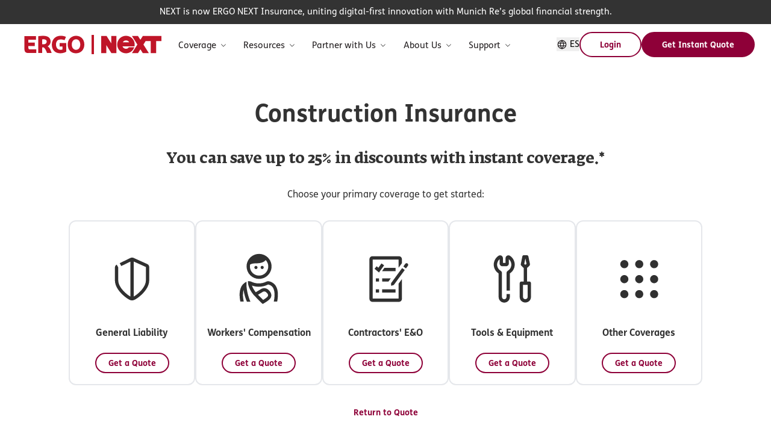

--- FILE ---
content_type: text/html; charset=utf-8
request_url: https://www.nextinsurance.com/industry/construction-insurance/
body_size: 341357
content:
<!DOCTYPE html><html lang="en"><head><meta charSet="utf-8" data-next-head=""/><meta name="viewport" content="width=device-width" data-next-head=""/><link rel="preload" href="/fonts/sharp-sans/SharpSansDispNo2-Black.woff2" as="font" type="font/woff2" crossorigin="" fetchPriority="high" data-next-head=""/><link rel="preload" href="/fonts/alpina/GT-Alpina-Standard-Regular.woff2" as="font" type="font/woff2" crossorigin="" fetchPriority="high" data-next-head=""/><link rel="preload" href="/fonts/graphik/Graphik-Regular-Web.woff2" as="font" type="font/woff2" crossorigin="" fetchPriority="high" data-next-head=""/><link rel="preload" href="/fonts/graphik/Graphik-Semibold-Web.woff2" as="font" type="font/woff2" crossorigin="" fetchPriority="high" data-next-head=""/><link rel="preload" href="/fonts/fsneue/FSMeNeue.woff2" as="font" type="font/woff2" crossorigin="" fetchPriority="high" data-next-head=""/><link rel="preload" href="/fonts/fsneue/FSMeNeue-Bold.woff2" as="font" type="font/woff2" crossorigin="" fetchPriority="high" data-next-head=""/><link rel="preload" href="/fonts/fedra/FedraSerifAPro-Normal.woff2" as="font" type="font/woff2" crossorigin="" fetchPriority="high" data-next-head=""/><link rel="preload" href="/fonts/fedra/FedraSerifAPro-Bold.woff2" as="font" type="font/woff2" crossorigin="" fetchPriority="high" data-next-head=""/><title data-next-head="">Construction Insurance - Protect Your Small Business | ERGO NEXT</title><meta name="description" data-next-head=""/><meta name="robots" content="index, follow, max-image-preview:large, max-snippet:-1, max-video-preview:-1" data-next-head=""/><link rel="canonical" href="https://www.nextinsurance.com/industry/construction-insurance/" data-next-head=""/><meta property="og:local" content="en_US" data-next-head=""/><meta property="og:type" content="website" data-next-head=""/><meta property="og:title" content="Construction Insurance" data-next-head=""/><meta property="og:description" data-next-head=""/><meta property="og:url" content="https://www.nextinsurance.com/industry/construction-insurance/" data-next-head=""/><meta property="og:site_name" content="Next Insurance" data-next-head=""/><meta property="og:image" content="https://www.nextinsurance.com/wp-content/uploads/2021/09/social-image-logo-scaled.jpeg" data-next-head=""/><meta property="og:image:width" content="2560" data-next-head=""/><meta property="og:image:height" content="1330" data-next-head=""/><meta name="twitter:card" content="summary_large_image" data-next-head=""/><meta name="twitter:label1" content="summary_large_image" data-next-head=""/><link rel="preload" href="/img/footerIcons/facebookWhiteIcon.svg" as="image" data-next-head=""/><link rel="preload" href="/img/footerIcons/instagramWhiteIcon.svg" as="image" data-next-head=""/><link rel="preload" href="/img/footerIcons/tiktokWhiteIcon.svg" as="image" data-next-head=""/><link rel="preload" href="/img/footerIcons/twitterWhiteIcon.svg" as="image" data-next-head=""/><link rel="preload" href="/img/footerIcons/linkedinWhiteIcon.svg" as="image" data-next-head=""/><link rel="preload" href="/img/footerIcons/youtubeWhiteIcon.svg" as="image" data-next-head=""/><link rel="preload" href="/_next/static/chunks/088cecfb045f468e.css" as="style"/><link rel="preload" href="/_next/static/chunks/7f0001c5ebfe1bd3.css" as="style"/><link rel="preload" href="/_next/static/chunks/ddad54f7f3618b9c.css" as="style"/><meta name="sentry-trace" content="c47ef5842348d51bac87429718dc192e-6ce6096d6a90d747-0"/><meta name="baggage" content="sentry-environment=dev,sentry-release=1.0.523,sentry-public_key=dd3e2d7474184ece838d692c3cda4995,sentry-trace_id=c47ef5842348d51bac87429718dc192e,sentry-org_id=912098,sentry-sampled=false,sentry-sample_rand=0.793174683739376,sentry-sample_rate=0"/><link rel="preload" as="image" imageSrcSet="/_next/image/?url=%2Fimg%2Fbbb.jpg&amp;w=96&amp;q=75 1x, /_next/image/?url=%2Fimg%2Fbbb.jpg&amp;w=256&amp;q=75 2x" data-next-head=""/><script id="seo-schema" type="application/ld+json" data-nscript="beforeInteractive">{"@context":"https://schema.org","@graph":[{"@type":"CollectionPage","@id":"https://www.nextinsurance.com/industry/construction-insurance/","url":"https://www.nextinsurance.com/industry/construction-insurance/","name":"Construction Insurance - Protect Your Small Business | ERGO NEXT","isPartOf":{"@id":"https://www.nextinsurance.com/#website"},"breadcrumb":{"@id":"https://www.nextinsurance.com/industry/construction-insurance/#breadcrumb"},"inLanguage":"en-US"},{"@type":"BreadcrumbList","@id":"https://www.nextinsurance.com/industry/construction-insurance/#breadcrumb","itemListElement":[{"@type":"ListItem","position":1,"name":"Home","item":"https://www.nextinsurance.com/"},{"@type":"ListItem","position":2,"name":"Who We Insure","item":"https://www.nextinsurance.com/business/"},{"@type":"ListItem","position":3,"name":"Construction Insurance"}],"@context":"https://schema.org"},{"@type":"WebSite","@id":"https://www.nextinsurance.com/#website","url":"https://www.nextinsurance.com/","name":"Next Insurance","description":"Best Small Business Insurance Online - Get Free Quote!","publisher":{"@id":"https://www.nextinsurance.com/#organization"},"potentialAction":[{"@type":"SearchAction","target":{"@type":"EntryPoint","urlTemplate":"https://www.nextinsurance.com/?s={search_term_string}"},"query-input":{"@type":"PropertyValueSpecification","valueRequired":true,"valueName":"search_term_string"}}],"inLanguage":"en-US"},{"@context":"https://schema.org","@type":"FAQPage","mainEntity":[{"@type":"Question","name":"What insurance should I get if my work involves multiple construction trades?","acceptedAnswer":{"@type":"Answer","text":"If you specialize in more than one trade, such as general construction and carpentry, you can get an instant quote for <a href=\"https://www.nextinsurance.com/business/general-contractor-insurance/\">general contractor insurance</a> and share an estimate of how much time you spend with each type of work. That way, we’ll offer you construction insurance coverage specifically designed to meet your needs."}},{"@type":"Question","name":"Can I add an additional insured to my construction business insurance?","acceptedAnswer":{"@type":"Answer","text":"<p>Yes. We know this is a common need for contractors to add an additional insured to their coverage, so we’ve given you the power to create certificates of insurance and add additional insureds for free. If your client needs special language on the certificate or other forms (called endorsements), please send a sample certificate to <a href=\"mailto:support@nextinsurance.com\">support@nextinsurance.com</a> and an agent will be happy to review those requirements with you. Learn more about <a href=\"/blog/understanding-additional-insured/\">additional insureds</a>.</p>"}},{"@type":"Question","name":"How do you file an insurance claim with ERGO NEXT?","acceptedAnswer":{"@type":"Answer","text":"If you’re a policyholder, simply <a href=\"https://track.nextinsurance.com/links?serial=65654\">log in to your account</a> and <a href=\"https://www.nextinsurance.com/claim-page/\">file a claim</a>. We’ll contact you shortly to go over the details. Our support team is standing by to help."}}]},{"@context":"https://schema.org","@type":"Organization","name":"Next Insurance","url":"https://www.nextinsurance.com/","sameAs":["https://www.facebook.com/NextInsuranceUSA/","https://www.instagram.com/nextinsuranceinc/","https://il.linkedin.com/company/next-insurance","https://www.youtube.com/channel/UCXKL3pilHs2KJPLaICWskmQ","https://twitter.com/nextinsurance1"],"@id":"https://www.nextinsurance.com/#organization","logo":{"@type":"ImageObject","@id":"https://www.nextinsurance.com/#logo","inLanguage":"en-US","url":"https://www.nextinsurance.com/wp-content/uploads/2021/08/logo-website-new.svg","contentUrl":"https://www.nextinsurance.com/wp-content/uploads/2021/08/logo-website-new.svg","caption":"Next Insurance"},"image":{"@id":"https://www.nextinsurance.com/#logo"}},{"@type":"Product","@context":"https://schema.org","name":"Construction Insurance","description":"Best Small Business Insurance Online - Get Free Quote!","aggregateRating":{"@type":"aggregateRating","ratingValue":"4.8","reviewCount":"1790"}}]}</script><link rel="stylesheet" href="/_next/static/chunks/088cecfb045f468e.css" data-n-g=""/><link rel="stylesheet" href="/_next/static/chunks/7f0001c5ebfe1bd3.css" data-n-p=""/><link rel="stylesheet" href="/_next/static/chunks/ddad54f7f3618b9c.css"/><noscript data-n-css=""></noscript><script defer="" src="/_next/static/chunks/df5476316e16f1fc.js"></script><script defer="" src="/_next/static/chunks/52d62c90328d86fd.js"></script><script defer="" src="/_next/static/chunks/a43142a256d6fc62.js"></script><script defer="" src="/_next/static/chunks/5345bf393b96c6cf.js"></script><script defer="" src="/_next/static/chunks/1c30ffa2fd8c8220.js"></script><script defer="" src="/_next/static/chunks/3484b59e10184101.js"></script><script defer="" src="/_next/static/chunks/b568aab0963bf9d9.js"></script><script defer="" src="/_next/static/chunks/a8c08360ab62c1b0.js"></script><script defer="" src="/_next/static/chunks/f851bea42fcd51b8.js"></script><script defer="" src="/_next/static/chunks/19dc9aba4ed45a92.js"></script><script defer="" src="/_next/static/chunks/9f5e69aa8bd550ba.js"></script><script defer="" src="/_next/static/chunks/84ec5e9099b79967.js"></script><script defer="" src="/_next/static/chunks/dd9d6a1a24db22e0.js"></script><script src="/_next/static/chunks/d35f001c4bfbb0a4.js" defer=""></script><script src="/_next/static/chunks/adee7e72f4f305ae.js" defer=""></script><script src="/_next/static/chunks/328f93ffc43da134.js" defer=""></script><script src="/_next/static/chunks/bac342ee8230f0a0.js" defer=""></script><script src="/_next/static/chunks/934d3af37bee602e.js" defer=""></script><script src="/_next/static/chunks/0ff5bca91b6ff727.js" defer=""></script><script src="/_next/static/chunks/8a5b6a3abf92beda.js" defer=""></script><script src="/_next/static/chunks/6594bf5eb88dd655.js" defer=""></script><script src="/_next/static/chunks/4684629c2dade8b4.js" defer=""></script><script src="/_next/static/chunks/7888a7db2cb7e202.js" defer=""></script><script src="/_next/static/chunks/986d11fd43471abc.js" defer=""></script><script src="/_next/static/chunks/b5376c280063fa1d.js" defer=""></script><script src="/_next/static/chunks/turbopack-365ae3cf417494a7.js" defer=""></script><script src="/_next/static/chunks/580b8af8748c733e.js" defer=""></script><script src="/_next/static/chunks/aabc3c5981b8f465.js" defer=""></script><script src="/_next/static/chunks/fea89c00a75615a5.js" defer=""></script><script src="/_next/static/chunks/b55d4f88d175e498.js" defer=""></script><script src="/_next/static/chunks/06b83c109a1c602c.js" defer=""></script><script src="/_next/static/chunks/turbopack-41adce77d1b9efb9.js" defer=""></script><script src="/_next/static/yautXW-kF-T6bV-_cl7sw/_ssgManifest.js" defer=""></script><script src="/_next/static/yautXW-kF-T6bV-_cl7sw/_buildManifest.js" defer=""></script></head><body><link rel="preload" as="image" href="/img/footerIcons/facebookWhiteIcon.svg"/><link rel="preload" as="image" href="/img/footerIcons/instagramWhiteIcon.svg"/><link rel="preload" as="image" href="/img/footerIcons/tiktokWhiteIcon.svg"/><link rel="preload" as="image" href="/img/footerIcons/twitterWhiteIcon.svg"/><link rel="preload" as="image" href="/img/footerIcons/linkedinWhiteIcon.svg"/><link rel="preload" as="image" href="/img/footerIcons/youtubeWhiteIcon.svg"/><link rel="preload" as="image" imageSrcSet="/_next/image/?url=%2Fimg%2Fbbb.jpg&amp;w=96&amp;q=75 1x, /_next/image/?url=%2Fimg%2Fbbb.jpg&amp;w=256&amp;q=75 2x"/><div id="__next"><style data-emotion="css bun7mg">.css-bun7mg{padding-top:60px;}@media (min-width: 768px){.css-bun7mg{padding-top:40px;}}@media (min-width: 1024px){.css-bun7mg{padding-top:40px;}}</style><div class="theme-ergo css-bun7mg e1xtfqht1"><style data-emotion="css-global 120g6zg">*,::before,::after{box-sizing:border-box;border-width:0;border-style:solid;border-color:#e5e7eb;--tw-border-spacing-x:0;--tw-border-spacing-y:0;--tw-translate-x:0;--tw-translate-y:0;--tw-rotate:0;--tw-skew-x:0;--tw-skew-y:0;--tw-scale-x:1;--tw-scale-y:1;--tw-pan-x:var(--tw-empty,/*!*/ /*!*/);--tw-pan-y:var(--tw-empty,/*!*/ /*!*/);--tw-pinch-zoom:var(--tw-empty,/*!*/ /*!*/);--tw-scroll-snap-strictness:proximity;--tw-gradient-from-position:var(--tw-empty,/*!*/ /*!*/);--tw-gradient-via-position:var(--tw-empty,/*!*/ /*!*/);--tw-gradient-to-position:var(--tw-empty,/*!*/ /*!*/);--tw-ordinal:var(--tw-empty,/*!*/ /*!*/);--tw-slashed-zero:var(--tw-empty,/*!*/ /*!*/);--tw-numeric-figure:var(--tw-empty,/*!*/ /*!*/);--tw-numeric-spacing:var(--tw-empty,/*!*/ /*!*/);--tw-numeric-fraction:var(--tw-empty,/*!*/ /*!*/);--tw-ring-offset-shadow:0 0 #0000;--tw-ring-shadow:0 0 #0000;--tw-shadow:0 0 #0000;--tw-shadow-colored:0 0 #0000;--tw-ring-inset:var(--tw-empty,/*!*/ /*!*/);--tw-ring-offset-width:0px;--tw-ring-offset-color:#fff;--tw-ring-color:rgb(59 130 246 / 0.5);--tw-blur:var(--tw-empty,/*!*/ /*!*/);--tw-brightness:var(--tw-empty,/*!*/ /*!*/);--tw-contrast:var(--tw-empty,/*!*/ /*!*/);--tw-grayscale:var(--tw-empty,/*!*/ /*!*/);--tw-hue-rotate:var(--tw-empty,/*!*/ /*!*/);--tw-invert:var(--tw-empty,/*!*/ /*!*/);--tw-saturate:var(--tw-empty,/*!*/ /*!*/);--tw-sepia:var(--tw-empty,/*!*/ /*!*/);--tw-drop-shadow:var(--tw-empty,/*!*/ /*!*/);--tw-backdrop-blur:var(--tw-empty,/*!*/ /*!*/);--tw-backdrop-brightness:var(--tw-empty,/*!*/ /*!*/);--tw-backdrop-contrast:var(--tw-empty,/*!*/ /*!*/);--tw-backdrop-grayscale:var(--tw-empty,/*!*/ /*!*/);--tw-backdrop-hue-rotate:var(--tw-empty,/*!*/ /*!*/);--tw-backdrop-invert:var(--tw-empty,/*!*/ /*!*/);--tw-backdrop-opacity:var(--tw-empty,/*!*/ /*!*/);--tw-backdrop-saturate:var(--tw-empty,/*!*/ /*!*/);--tw-backdrop-sepia:var(--tw-empty,/*!*/ /*!*/);--tw-contain-size:var(--tw-empty,/*!*/ /*!*/);--tw-contain-layout:var(--tw-empty,/*!*/ /*!*/);--tw-contain-paint:var(--tw-empty,/*!*/ /*!*/);--tw-contain-style:var(--tw-empty,/*!*/ /*!*/);}::before,::after{--tw-content:'';}html,:host{line-height:1.5;-webkit-text-size-adjust:100%;-moz-tab-size:4;tab-size:4;font-family:system-ui,-apple-system,Segoe UI,Roboto,Ubuntu,Cantarell,Noto Sans,sans-serif,Apple Color Emoji,Segoe UI Emoji,Segoe UI Symbol,Noto Color Emoji;font-feature-settings:normal;font-variation-settings:normal;-webkit-tap-highlight-color:transparent;}body{margin:0;line-height:inherit;}hr{height:0;color:inherit;border-top-width:1px;}abbr:where([title]){-webkit-text-decoration:underline dotted;text-decoration:underline dotted;}h1,h2,h3,h4,h5,h6{font-size:inherit;font-weight:inherit;}a{color:inherit;-webkit-text-decoration:inherit;text-decoration:inherit;}b,strong{font-weight:bolder;}code,kbd,samp,pre{font-family:ui-monospace;font-feature-settings:normal;font-variation-settings:normal;font-size:1em;}small{font-size:80%;}sub,sup{font-size:75%;line-height:0;position:relative;vertical-align:baseline;}sub{bottom:-0.25em;}sup{top:-0.5em;}table{text-indent:0;border-color:inherit;border-collapse:collapse;}button,input,optgroup,select,textarea{font-family:inherit;font-feature-settings:inherit;font-variation-settings:inherit;font-size:100%;font-weight:inherit;line-height:inherit;letter-spacing:inherit;color:inherit;margin:0;padding:0;}button,select{text-transform:none;}button,input:where([type='button']),input:where([type='reset']),input:where([type='submit']){-webkit-appearance:button;background-color:transparent;background-image:none;}:-moz-focusring{outline:auto;}:-moz-ui-invalid{box-shadow:none;}progress{vertical-align:baseline;}::-webkit-inner-spin-button,::-webkit-outer-spin-button{height:auto;}[type='search']{-webkit-appearance:textfield;outline-offset:-2px;}::-webkit-search-decoration{-webkit-appearance:none;}::-webkit-file-upload-button{-webkit-appearance:button;font:inherit;}summary{display:-webkit-box;display:-webkit-list-item;display:-ms-list-itembox;display:list-item;}blockquote,dl,dd,h1,h2,h3,h4,h5,h6,hr,figure,p,pre{margin:0;}fieldset{margin:0;padding:0;}legend{padding:0;}ol,ul,menu{list-style:none;margin:0;padding:0;}dialog{padding:0;}textarea{resize:vertical;}input::-webkit-input-placeholder{opacity:1;color:#9ca3af;}input::-moz-placeholder{opacity:1;color:#9ca3af;}input:-ms-input-placeholder{opacity:1;color:#9ca3af;}textarea::-webkit-input-placeholder{opacity:1;color:#9ca3af;}textarea::-moz-placeholder{opacity:1;color:#9ca3af;}textarea:-ms-input-placeholder{opacity:1;color:#9ca3af;}input::placeholder,textarea::placeholder{opacity:1;color:#9ca3af;}button,[role="button"]{cursor:pointer;}:disabled{cursor:default;}img,svg,video,canvas,audio,iframe,embed,object{display:block;vertical-align:middle;}img,video{max-width:100%;height:auto;}[hidden]{display:none;}::backdrop{--tw-border-spacing-x:0;--tw-border-spacing-y:0;--tw-translate-x:0;--tw-translate-y:0;--tw-rotate:0;--tw-skew-x:0;--tw-skew-y:0;--tw-scale-x:1;--tw-scale-y:1;--tw-pan-x:var(--tw-empty,/*!*/ /*!*/);--tw-pan-y:var(--tw-empty,/*!*/ /*!*/);--tw-pinch-zoom:var(--tw-empty,/*!*/ /*!*/);--tw-scroll-snap-strictness:proximity;--tw-gradient-from-position:var(--tw-empty,/*!*/ /*!*/);--tw-gradient-via-position:var(--tw-empty,/*!*/ /*!*/);--tw-gradient-to-position:var(--tw-empty,/*!*/ /*!*/);--tw-ordinal:var(--tw-empty,/*!*/ /*!*/);--tw-slashed-zero:var(--tw-empty,/*!*/ /*!*/);--tw-numeric-figure:var(--tw-empty,/*!*/ /*!*/);--tw-numeric-spacing:var(--tw-empty,/*!*/ /*!*/);--tw-numeric-fraction:var(--tw-empty,/*!*/ /*!*/);--tw-ring-offset-shadow:0 0 #0000;--tw-ring-shadow:0 0 #0000;--tw-shadow:0 0 #0000;--tw-shadow-colored:0 0 #0000;--tw-ring-inset:var(--tw-empty,/*!*/ /*!*/);--tw-ring-offset-width:0px;--tw-ring-offset-color:#fff;--tw-ring-color:rgb(59 130 246 / 0.5);--tw-blur:var(--tw-empty,/*!*/ /*!*/);--tw-brightness:var(--tw-empty,/*!*/ /*!*/);--tw-contrast:var(--tw-empty,/*!*/ /*!*/);--tw-grayscale:var(--tw-empty,/*!*/ /*!*/);--tw-hue-rotate:var(--tw-empty,/*!*/ /*!*/);--tw-invert:var(--tw-empty,/*!*/ /*!*/);--tw-saturate:var(--tw-empty,/*!*/ /*!*/);--tw-sepia:var(--tw-empty,/*!*/ /*!*/);--tw-drop-shadow:var(--tw-empty,/*!*/ /*!*/);--tw-backdrop-blur:var(--tw-empty,/*!*/ /*!*/);--tw-backdrop-brightness:var(--tw-empty,/*!*/ /*!*/);--tw-backdrop-contrast:var(--tw-empty,/*!*/ /*!*/);--tw-backdrop-grayscale:var(--tw-empty,/*!*/ /*!*/);--tw-backdrop-hue-rotate:var(--tw-empty,/*!*/ /*!*/);--tw-backdrop-invert:var(--tw-empty,/*!*/ /*!*/);--tw-backdrop-opacity:var(--tw-empty,/*!*/ /*!*/);--tw-backdrop-saturate:var(--tw-empty,/*!*/ /*!*/);--tw-backdrop-sepia:var(--tw-empty,/*!*/ /*!*/);--tw-contain-size:var(--tw-empty,/*!*/ /*!*/);--tw-contain-layout:var(--tw-empty,/*!*/ /*!*/);--tw-contain-paint:var(--tw-empty,/*!*/ /*!*/);--tw-contain-style:var(--tw-empty,/*!*/ /*!*/);}</style><style data-emotion="css 1dns731">.css-1dns731{position:fixed;top:0px;z-index:40;display:-webkit-box;display:-webkit-flex;display:-ms-flexbox;display:flex;width:100%;-webkit-flex-direction:column;-ms-flex-direction:column;flex-direction:column;--tw-bg-opacity:1;background-color:rgb(255 255 255 / var(--tw-bg-opacity));position:-webkit-sticky;position:sticky;}</style><header data-testid="header-container" class="css-1dns731 e1yq4nzo10"><style data-emotion="css 1wfaoli">.css-1wfaoli{z-index:50;max-height:5.6rem;}</style><div class="css-1wfaoli e1yq4nzo9"><style data-emotion="css 1snjxxd">.css-1snjxxd{display:-webkit-box;display:-webkit-flex;display:-ms-flexbox;display:flex;-webkit-align-items:center;-webkit-box-align:center;-ms-flex-align:center;align-items:center;}@media (min-width: 1024px){.css-1snjxxd{display:inline;-webkit-align-items:center;-webkit-box-align:center;-ms-flex-align:center;align-items:center;}}@media (max-width: 639px){.css-1snjxxd{padding-top:1rem;padding-bottom:1rem;}}</style><div class="css-1snjxxd e1yq4nzo2"><style data-emotion="css 1ahaoh6">.css-1ahaoh6{display:-webkit-box;display:-webkit-flex;display:-ms-flexbox;display:flex;width:100%;-webkit-align-items:center;-webkit-box-align:center;-ms-flex-align:center;align-items:center;-webkit-box-pack:justify;-webkit-justify-content:space-between;justify-content:space-between;padding-left:1rem;padding-right:1rem;}@media (min-width: 1280px){.css-1ahaoh6{padding-left:2.5rem;padding-right:2.5rem;}}@media (min-width: 640px) and (max-width: 1023px){.css-1ahaoh6{height:4rem;}}</style><div class="css-1ahaoh6 e1yq4nzo6"><style data-emotion="css 1bxr8xt">.css-1bxr8xt{display:-webkit-box;display:-webkit-flex;display:-ms-flexbox;display:flex;max-height:100px;-webkit-align-items:center;-webkit-box-align:center;-ms-flex-align:center;align-items:center;}@media (max-width: 639px){.css-1bxr8xt{width:100%;-webkit-box-pack:justify;-webkit-justify-content:space-between;justify-content:space-between;}}</style><div class="css-1bxr8xt e1yq4nzo8"><style data-emotion="css 1m7j13x">.css-1m7j13x{padding-right:1rem;}</style><div class="css-1m7j13x e1yq4nzo7"><a title="" data-cy="logo-link" href="/"><style data-emotion="css ibztf1">.css-ibztf1{height:4.85vw;width:34.67vw;cursor:pointer;}@media (min-width: 640px){.css-ibztf1{height:4.17vw;width:29.82vw;}}@media (min-width: 1024px){.css-ibztf1{height:2.22vw;width:15.90vw;}}@media (min-width: 1280px){.css-ibztf1{height:32px;width:229px;}}</style><svg role="img" aria-label="ERGO | NEXT Insurance logo" xmlns="http://www.w3.org/2000/svg" width="229" height="32" viewBox="0 0 229 32" fill="none" class="css-ibztf1 e15cp46q0"><path d="M86.3478 1.45453C79.3431 1.45453 72.4246 6.40084 72.4246 16.0195C72.4246 24.973 78.2474 30.5454 86.0817 30.5454C94.3699 30.5454 100.005 24.4721 100.005 16.0195C100.005 6.14257 93.0629 1.45453 86.3478 1.45453ZM86.1991 24.746C82.1607 24.746 79.171 21.3728 79.171 16.0195C79.171 11.2532 81.5972 7.29306 86.1991 7.29306C91.2707 7.29306 93.2273 11.9811 93.2273 16.0195C93.2273 20.058 91.2707 24.746 86.1991 24.746Z" fill="#BF1528"></path><path d="M59.0257 13.6168V19.1814H63.792V24.1043C63.4006 24.3547 62.1171 24.7226 60.4188 24.7226C55.7072 24.7226 53.0071 21.2946 53.0071 16.0039C53.0071 11.1045 55.0185 7.55916 60.951 7.55916C63.3615 7.55916 65.3964 7.98961 67.1573 8.73312L69.5287 3.26244C67.2121 2.13543 64.6059 1.45453 60.544 1.45453C52.3419 1.45453 46.0572 7.30871 46.0572 16.1839C46.0572 24.0651 50.6748 30.522 60.0274 30.522C64.7859 30.522 68.2765 29.0114 69.9357 27.9079V13.6168H59.0178H59.0257Z" fill="#BF1528"></path><path d="M39.1777 19.1422V19.017C40.563 18.1404 41.9013 16.8647 42.6996 15.6281C43.5997 14.2272 44.0145 12.5915 44.0145 10.9009C44.0145 9.6174 43.7875 8.41995 43.3257 7.29294C42.8874 6.14246 42.1752 5.09371 41.1735 4.24063C40.203 3.39538 38.9429 2.73013 37.4089 2.24489C35.875 1.75965 34.0044 1.51703 31.8052 1.51703C30.1382 1.51703 28.6433 1.60312 27.3128 1.72052C25.8727 1.85356 24.8866 1.97879 23.5092 2.19793V30.0601H30.0364V20.7466C30.8347 20.7857 31.4373 20.7857 32.3139 20.7623C32.3139 20.7623 33.1592 21.0597 34.2392 22.4528C35.5228 24.1042 37.0724 26.6791 38.0037 30.0679H45.7441C44.0379 25.1372 42.2848 20.5666 39.1855 19.15M36.0471 14.4228C35.1236 15.1429 33.6757 15.5655 32.1104 15.5655C31.3747 15.5655 30.4747 15.5264 30.0364 15.4716V7.44947C30.3338 7.39469 31.2965 7.3086 31.6565 7.30077C32.0165 7.28512 32.627 7.27729 32.7835 7.28512C34.1923 7.3086 35.3506 7.63731 36.1958 8.30256C37.0411 8.94433 37.4637 9.8835 37.4637 11.0653C37.4637 12.4975 36.9706 13.6872 36.0471 14.4307" fill="#BF1528"></path><path d="M9.65652 24.1121C8.20862 24.1121 7.09727 23.3138 7.09727 21.4198V18.4066H17.8117V12.7246H7.09727V7.90349H19.7448V1.91626H0.570007V23.392C0.570007 27.7983 2.29183 30.0602 7.19118 30.0602H20.2692V24.1042C20.2692 24.1042 12.5993 24.1042 9.65652 24.1042" fill="#BF1528"></path><path d="M116 0H112V32H116V0Z" fill="#BF1528"></path><path d="M144.788 1.77942H153.258V30.2205H144.931L136.47 16.8587V30.2205H128V1.77942H136.937L144.788 14.1488V1.77942Z" fill="#BF1528"></path><path d="M183.603 16C183.603 7.96693 177.107 1.45453 169.095 1.45453C161.083 1.45453 154.588 7.96693 154.588 16C154.588 24.033 161.083 30.5454 169.095 30.5454C175.507 30.5454 180.946 26.3753 182.865 20.5925H173.764C173.281 21.3352 172.676 21.9238 171.951 22.3518C171.225 22.7816 170.267 22.9961 169.076 22.9961C167.736 22.9961 166.573 22.66 165.587 21.9888C164.601 21.3176 163.885 20.3289 163.439 19.0636H183.281C183.491 18.0758 183.603 17.0509 183.603 16ZM163.828 12.2903C164.348 11.3211 165.065 10.5552 165.977 9.99539C166.888 9.43559 167.958 9.15616 169.187 9.15616C170.378 9.15616 171.429 9.41795 172.341 9.93969C173.252 10.4623 173.95 11.2459 174.434 12.2903H163.828Z" fill="#BF1528"></path><path d="M197.1 1.77942L193.094 8.1043L189.089 1.77942H179.055L188.077 16.0259L179.087 30.2205H189.121L193.094 23.9476L197.068 30.2205H207.102L198.111 16.0259L201.756 10.272H210.371V30.2205H219.185V10.272H228V1.77942H197.1Z" fill="#BF1528"></path></svg></a></div><style data-emotion="css x7vvrq">.css-x7vvrq{padding-right:1rem;}@media (min-width: 640px) and (max-width: 1023px){.css-x7vvrq{padding-left:1rem;padding-right:1.5rem;}}</style><div data-cy="top-nav2" class="css-x7vvrq e1yq4nzo1"><div data-cy="top-menu-container"><style data-emotion="css 1pi8suj">.css-1pi8suj{display:none;-webkit-flex-direction:row;-ms-flex-direction:row;flex-direction:row;visibility:hidden;}@media (min-width: 1024px){.css-1pi8suj{position:relative;display:-webkit-box;display:-webkit-flex;display:-ms-flexbox;display:flex;}}@media (min-width: 1024px){.css-1pi8suj{visibility:visible;}}@media (min-width: 1024px){.css-1pi8suj{position:static;}}</style><nav class="css-1pi8suj e1nzejck14"><style data-emotion="css qmgphj">.css-qmgphj{display:-webkit-box;display:-webkit-flex;display:-ms-flexbox;display:flex;-webkit-flex-direction:column;-ms-flex-direction:column;flex-direction:column;padding-top:4px;}@media (min-width: 1024px){.css-qmgphj{cursor:default;-webkit-flex-direction:row;-ms-flex-direction:row;flex-direction:row;-webkit-align-items:center;-webkit-box-align:center;-ms-flex-align:center;align-items:center;padding-left:0.833vw;padding-right:0.833vw;}}@media (min-width: 1024px) and (max-width: 1279px){.css-qmgphj{padding-left:0.2vw;padding-right:0.2vw;}}@media (min-width: 2500px){.css-qmgphj{padding-left:1.25rem;padding-right:1.25rem;}}</style><li data-cy="item-menu-container" class="css-qmgphj e1nzejck7"><ul><style data-emotion="css 1qbev2v">@media (max-width: 639px){.css-1qbev2v{display:none;}}@media (min-width: 640px) and (max-width: 1023px){.css-1qbev2v{display:none;}}</style><div data-testid="nav-item-div" class="css-1qbev2v e2wcp179"><style data-emotion="css 12ojhek">.css-12ojhek{position:relative;}@media (min-width: 1024px){.css-12ojhek{padding-top:1.25rem;padding-bottom:1.25rem;}}</style><div class="css-12ojhek e2wcp178"><style data-emotion="css oger98">.css-oger98{display:-webkit-box;display:-webkit-flex;display:-ms-flexbox;display:flex;-webkit-align-items:center;-webkit-box-align:center;-ms-flex-align:center;align-items:center;-webkit-box-pack:center;-ms-flex-pack:center;-webkit-justify-content:center;justify-content:center;white-space:pre-wrap;--tw-bg-opacity:1;background-color:rgb(255 255 255 / var(--tw-bg-opacity));transition-property:color,background-color,border-color,text-decoration-color,fill,stroke,opacity,box-shadow,transform,filter,backdrop-filter;transition-timing-function:cubic-bezier(0.4, 0, 1, 1);transition-duration:500ms;}@media (max-width: 639px){.css-oger98{height:100vh;max-height:4rem;min-height:3rem;-webkit-box-pack:justify;-webkit-justify-content:space-between;justify-content:space-between;border-style:none;padding:0px;}}</style><div class="body-default-md css-oger98 e2wcp1727" aria-expanded="false"><style data-emotion="css 13yi1ef">.css-13yi1ef{display:-webkit-box;display:-webkit-flex;display:-ms-flexbox;display:flex;-webkit-align-items:center;-webkit-box-align:center;-ms-flex-align:center;align-items:center;white-space:pre;--tw-text-opacity:1;color:rgb(35 31 32 / var(--tw-text-opacity));}</style><div class="body-default-md css-13yi1ef e2wcp1722">Coverage<style data-emotion="css 5d9wjk">.css-5d9wjk{--tw-rotate:0deg;-webkit-transform:translate(var(--tw-translate-x), var(--tw-translate-y)) rotate(var(--tw-rotate)) skewX(var(--tw-skew-x)) skewY(var(--tw-skew-y)) scaleX(var(--tw-scale-x)) scaleY(var(--tw-scale-y));-moz-transform:translate(var(--tw-translate-x), var(--tw-translate-y)) rotate(var(--tw-rotate)) skewX(var(--tw-skew-x)) skewY(var(--tw-skew-y)) scaleX(var(--tw-scale-x)) scaleY(var(--tw-scale-y));-ms-transform:translate(var(--tw-translate-x), var(--tw-translate-y)) rotate(var(--tw-rotate)) skewX(var(--tw-skew-x)) skewY(var(--tw-skew-y)) scaleX(var(--tw-scale-x)) scaleY(var(--tw-scale-y));transform:translate(var(--tw-translate-x), var(--tw-translate-y)) rotate(var(--tw-rotate)) skewX(var(--tw-skew-x)) skewY(var(--tw-skew-y)) scaleX(var(--tw-scale-x)) scaleY(var(--tw-scale-y));padding-left:0.5rem;padding-right:0.5rem;transition-duration:500ms;--tw-rotate:180deg;-webkit-transform:translate(var(--tw-translate-x), var(--tw-translate-y)) rotate(var(--tw-rotate)) skewX(var(--tw-skew-x)) skewY(var(--tw-skew-y)) scaleX(var(--tw-scale-x)) scaleY(var(--tw-scale-y));-moz-transform:translate(var(--tw-translate-x), var(--tw-translate-y)) rotate(var(--tw-rotate)) skewX(var(--tw-skew-x)) skewY(var(--tw-skew-y)) scaleX(var(--tw-scale-x)) scaleY(var(--tw-scale-y));-ms-transform:translate(var(--tw-translate-x), var(--tw-translate-y)) rotate(var(--tw-rotate)) skewX(var(--tw-skew-x)) skewY(var(--tw-skew-y)) scaleX(var(--tw-scale-x)) scaleY(var(--tw-scale-y));transform:translate(var(--tw-translate-x), var(--tw-translate-y)) rotate(var(--tw-rotate)) skewX(var(--tw-skew-x)) skewY(var(--tw-skew-y)) scaleX(var(--tw-scale-x)) scaleY(var(--tw-scale-y));}</style><div class="css-5d9wjk e2wcp1711"><svg width="8" height="5" viewBox="0 0 14 8" fill="none" xmlns="http://www.w3.org/2000/svg"><path d="M1 7L7 1L13 7" stroke="black" stroke-width="1.5" stroke-linecap="round" stroke-linejoin="round"></path></svg></div></div></div></div><style data-emotion="css 7k00gy">.css-7k00gy{visibility:hidden;position:absolute;margin-top:4px;display:-webkit-box;display:-webkit-flex;display:-ms-flexbox;display:flex;-webkit-flex-direction:column;-ms-flex-direction:column;flex-direction:column;-webkit-align-items:center;-webkit-box-align:center;-ms-flex-align:center;align-items:center;overflow-y:auto;overflow-x:hidden;border-bottom-right-radius:0.75rem;border-bottom-left-radius:0.75rem;line-height:1;--tw-shadow:0 10px 15px -3px rgb(0 0 0 / 0.1),0 4px 6px -4px rgb(0 0 0 / 0.1);--tw-shadow-colored:0 10px 15px -3px var(--tw-shadow-color),0 4px 6px -4px var(--tw-shadow-color);box-shadow:var(--tw-ring-offset-shadow, 0 0 #0000),var(--tw-ring-shadow, 0 0 #0000),var(--tw-shadow);}</style><nav data-cy="dropdown-menu" class="css-7k00gy e1nzejck5"><div class="bg-white w-full css-0 e1nzejck4"><style data-emotion="css toord8">.css-toord8{display:-webkit-box;display:-webkit-flex;display:-ms-flexbox;display:flex;cursor:pointer;--tw-bg-opacity:1;background-color:rgb(255 255 255 / var(--tw-bg-opacity));padding-top:0.5rem;padding-bottom:0.5rem;text-align:left;}@media (min-width: 1024px){.css-toord8{padding-left:1rem;padding-right:1rem;padding-top:0px;padding-bottom:0px;}}.css-toord8:hover{background-color:var(--color-element-secondary-100);}</style><div data-cy="sub-menu-container" class="css-toord8 e1nzejck0"><a title="What We Cover" data-cy="sub-menu-link" href="/"><style data-emotion="css 1dg2mbq">.css-1dg2mbq{display:-webkit-box;display:-webkit-flex;display:-ms-flexbox;display:flex;height:3rem;min-height:fit;width:90%;-webkit-align-content:center;-ms-flex-line-pack:center;align-content:center;-webkit-align-items:center;-webkit-box-align:center;-ms-flex-align:center;align-items:center;padding-left:10px;padding-right:10px;}@media (min-width: 1024px){.css-1dg2mbq{width:100%;max-width:25vw;overflow:hidden;text-overflow:ellipsis;white-space:nowrap;}}@media (min-width: 1280px){.css-1dg2mbq{min-width:fit;overflow:visible;}}@media (max-width: 639px){.css-1dg2mbq{margin-bottom:1rem;height:2rem;}}.css-1dg2mbq:hover,.css-1dg2mbq:active{background-color:var(--color-element-secondary-100);}</style><div class="css-1dg2mbq e2wcp1718"><style data-emotion="css 11j63or">.css-11j63or{margin-left:3vw;overflow-wrap:normal;word-break:normal;padding-top:0.5rem;padding-bottom:0.5rem;text-align:left;}@media (min-width: 768px){.css-11j63or{margin-left:0px;}}@media (min-width: 1024px){.css-11j63or{overflow:hidden;text-overflow:ellipsis;white-space:nowrap;}}</style><div class="body-default-md css-11j63or e2wcp1715">What We Cover</div></div></a></div><div data-cy="sub-menu-container" class="css-toord8 e1nzejck0"><a href="/business-insurance/" data-cy="sub-menu-link"><div class="css-1dg2mbq e2wcp1718"><div class="body-default-md css-11j63or e2wcp1715">Business Insurance</div></div></a></div><div data-cy="sub-menu-container" class="css-toord8 e1nzejck0"><a href="/general-liability-insurance/" data-cy="sub-menu-link"><div class="css-1dg2mbq e2wcp1718"><div class="body-default-md css-11j63or e2wcp1715">General Liability Insurance</div></div></a></div><div data-cy="sub-menu-container" class="css-toord8 e1nzejck0"><a href="/business-owners-policy/" data-cy="sub-menu-link"><div class="css-1dg2mbq e2wcp1718"><div class="body-default-md css-11j63or e2wcp1715">Business Owner’s Policy (BOP)</div></div></a></div><div data-cy="sub-menu-container" class="css-toord8 e1nzejck0"><a href="/workers-compensation-insurance/" data-cy="sub-menu-link"><div class="css-1dg2mbq e2wcp1718"><div class="body-default-md css-11j63or e2wcp1715">Workers’ Compensation Insurance</div></div></a></div><div data-cy="sub-menu-container" class="css-toord8 e1nzejck0"><a href="/commercial-property-insurance/" data-cy="sub-menu-link"><div class="css-1dg2mbq e2wcp1718"><div class="body-default-md css-11j63or e2wcp1715">Commercial Property Insurance</div></div></a></div><div data-cy="sub-menu-container" class="css-toord8 e1nzejck0"><a title="Commercial Auto Insurance" data-cy="sub-menu-link" href="/commercial-auto-insurance/"><div class="css-1dg2mbq e2wcp1718"><div class="body-default-md css-11j63or e2wcp1715">Commercial Auto Insurance</div></div></a></div><div data-cy="sub-menu-container" class="css-toord8 e1nzejck0"><a href="/professional-liability-insurance/" data-cy="sub-menu-link"><div class="css-1dg2mbq e2wcp1718"><div class="body-default-md css-11j63or e2wcp1715">Professional Liability Insurance</div></div></a></div><div data-cy="sub-menu-container" class="css-toord8 e1nzejck0"><a href="/errors-and-omissions-insurance/" data-cy="sub-menu-link"><div class="css-1dg2mbq e2wcp1718"><div class="body-default-md css-11j63or e2wcp1715">Errors and Omissions (E&amp;O) Insurance</div></div></a></div><div data-cy="sub-menu-container" class="css-toord8 e1nzejck0"><a href="/tools-and-equipment-insurance/" data-cy="sub-menu-link"><div class="css-1dg2mbq e2wcp1718"><div class="body-default-md css-11j63or e2wcp1715">Tools &amp; Equipment Insurance</div></div></a></div><div data-cy="sub-menu-container" class="css-toord8 e1nzejck0"><a title="Employment Practices Liability Insurance" data-cy="sub-menu-link" href="/employment-practices-liability-insurance/"><div class="css-1dg2mbq e2wcp1718"><div class="body-default-md css-11j63or e2wcp1715">Employment Practices Liability Insurance</div></div></a></div><div data-cy="sub-menu-container" class="css-toord8 e1nzejck0"><a title="Who We Cover" data-cy="sub-menu-link" href="/"><div class="css-1dg2mbq e2wcp1718"><div class="body-default-md css-11j63or e2wcp1715">Who We Cover</div></div></a></div><div data-cy="sub-menu-container" class="css-toord8 e1nzejck0"><a title="Construction" data-cy="sub-menu-link" href="/industry/construction-insurance/"><div class="css-1dg2mbq e2wcp1718"><div class="body-default-md css-11j63or e2wcp1715">Construction</div></div></a></div><div data-cy="sub-menu-container" class="css-toord8 e1nzejck0"><a href="/industry/contractors-insurance/" data-cy="sub-menu-link"><div class="css-1dg2mbq e2wcp1718"><div class="body-default-md css-11j63or e2wcp1715">Contractors</div></div></a></div><div data-cy="sub-menu-container" class="css-toord8 e1nzejck0"><a href="/industry/consulting-insurance/" data-cy="sub-menu-link"><div class="css-1dg2mbq e2wcp1718"><div class="body-default-md css-11j63or e2wcp1715">Consultants</div></div></a></div><div data-cy="sub-menu-container" class="css-toord8 e1nzejck0"><a href="/industry/cleaners-insurance/" data-cy="sub-menu-link"><div class="css-1dg2mbq e2wcp1718"><div class="body-default-md css-11j63or e2wcp1715">Cleaning</div></div></a></div><div data-cy="sub-menu-container" class="css-toord8 e1nzejck0"><a title="Retail" data-cy="sub-menu-link" href="/industry/retail-insurance/"><div class="css-1dg2mbq e2wcp1718"><div class="body-default-md css-11j63or e2wcp1715">Retail</div></div></a></div><div data-cy="sub-menu-container" class="css-toord8 e1nzejck0"><a href="/industry/restaurant-food-and-bar-insurance/" data-cy="sub-menu-link"><div class="css-1dg2mbq e2wcp1718"><div class="body-default-md css-11j63or e2wcp1715">Food &amp; Beverage</div></div></a></div><div data-cy="sub-menu-container" class="css-toord8 e1nzejck0"><a title="Sports &amp; Fitness" data-cy="sub-menu-link" href="/industry/fitness/"><div class="css-1dg2mbq e2wcp1718"><div class="body-default-md css-11j63or e2wcp1715">Sports &amp; Fitness</div></div></a></div><div data-cy="sub-menu-container" class="css-toord8 e1nzejck0"><a title="Education" data-cy="sub-menu-link" href="/industry/education-insurance/"><div class="css-1dg2mbq e2wcp1718"><div class="body-default-md css-11j63or e2wcp1715">Education</div></div></a></div><div data-cy="sub-menu-container" class="css-toord8 e1nzejck0"><a title="Arts &amp; Entertainment" data-cy="sub-menu-link" href="/industry/entertainment/"><div class="css-1dg2mbq e2wcp1718"><div class="body-default-md css-11j63or e2wcp1715">Arts &amp; Entertainment</div></div></a></div><div data-cy="sub-menu-container" class="css-toord8 e1nzejck0"><a title="Beauty &amp; Personal Care" data-cy="sub-menu-link" href="/industry/beauty-insurance/"><div class="css-1dg2mbq e2wcp1718"><div class="body-default-md css-11j63or e2wcp1715">Beauty &amp; Personal Care</div></div></a></div><div data-cy="sub-menu-container" class="css-toord8 e1nzejck0"><a title="View all professions" data-cy="sub-menu-link" href="/business/"><div class="css-1dg2mbq e2wcp1718"><div class="body-default-md css-11j63or e2wcp1715">View all professions</div></div></a></div></div></nav></div><style data-emotion="css 1vpi7kn">.css-1vpi7kn{display:none;width:100vw;--tw-bg-opacity:1;background-color:rgb(255 255 255 / var(--tw-bg-opacity));}@media (max-width: 639px){.css-1vpi7kn{display:inline;}}@media (min-width: 640px) and (max-width: 1023px){.css-1vpi7kn{display:inline;}}</style><div data-testid="mega-menu-mobile-div" class="css-1vpi7kn e2wcp1726"><style data-emotion="css 1iltvv0">.css-1iltvv0{margin-left:3.1vw;margin-right:3.1vw;transform-origin:top;-webkit-flex-direction:column;-ms-flex-direction:column;flex-direction:column;border-bottom-width:1px;--tw-border-opacity:1;border-color:rgb(229 231 235 / var(--tw-border-opacity));--tw-bg-opacity:1;background-color:rgb(255 255 255 / var(--tw-bg-opacity));transition-property:all;transition-timing-function:cubic-bezier(0.4, 0, 1, 1);transition-duration:1000ms;}</style><div class="css-1iltvv0 e2wcp1725"><div><style data-emotion="css n283ia">.css-n283ia{z-index:50;display:-webkit-box;display:-webkit-flex;display:-ms-flexbox;display:flex;height:100vh;max-height:4rem;min-height:3rem;transform-origin:top;-webkit-align-items:center;-webkit-box-align:center;-ms-flex-align:center;align-items:center;-webkit-box-pack:justify;-webkit-justify-content:space-between;justify-content:space-between;white-space:pre-wrap;--tw-bg-opacity:1;background-color:rgb(255 255 255 / var(--tw-bg-opacity));padding:0px;font-family:GT Alpina,sans-serif;font-size:1.375rem;line-height:1.5rem;--tw-text-opacity:1;color:rgb(35 31 32 / var(--tw-text-opacity));transition-property:all;transition-timing-function:cubic-bezier(0.4, 0, 1, 1);transition-duration:500ms;}@media (max-width: 639px){.css-n283ia{font-size:14px;}}@media (min-width: 640px) and (max-width: 1023px){.css-n283ia{font-size:18px;}}</style><div class="static css-n283ia e2wcp1724"><style data-emotion="css wyf90d">.css-wyf90d{display:-webkit-box;display:-webkit-flex;display:-ms-flexbox;display:flex;width:100%;-webkit-align-items:center;-webkit-box-align:center;-ms-flex-align:center;align-items:center;-webkit-box-pack:justify;-webkit-justify-content:space-between;justify-content:space-between;text-align:left;}</style><div class="body-default-xl css-wyf90d e2wcp1716">Coverage<div class="css-5d9wjk e2wcp1711"><svg width="14" height="8" viewBox="0 0 14 8" fill="none" xmlns="http://www.w3.org/2000/svg"><path d="M1 7L7 1L13 7" stroke="black" stroke-width="1.5" stroke-linecap="round" stroke-linejoin="round"></path></svg></div></div></div></div><style data-emotion="css mn9yx4">.css-mn9yx4{width:95%;opacity:0;transition-property:all;transition-timing-function:cubic-bezier(0.4, 0, 1, 1);transition-duration:300ms;}</style><div class="css-mn9yx4 e2wcp1723"></div></div></div></ul></li><li data-cy="item-menu-container" class="css-qmgphj e1nzejck7"><ul><style data-emotion="css z1qz96">.css-z1qz96{--tw-text-opacity:1;color:rgb(35 31 32 / var(--tw-text-opacity));}@media (max-width: 639px){.css-z1qz96{display:none;}}@media (min-width: 640px) and (max-width: 1023px){.css-z1qz96{display:none;}}</style><div data-cy="mega-menu-div" data-testid="mega-menu-div" class="css-z1qz96 e2wcp174"><div class="css-12ojhek e2wcp178"><div aria-expanded="false" data-testid="nav-item-span-container" class="css-oger98 e2wcp1727"><div class="body-default-md css-13yi1ef e2wcp1722">Resources<div class="css-5d9wjk e2wcp1711"><svg width="8" height="5" viewBox="0 0 14 8" fill="none" xmlns="http://www.w3.org/2000/svg"><path d="M1 7L7 1L13 7" stroke="black" stroke-width="1.5" stroke-linecap="round" stroke-linejoin="round"></path></svg></div></div></div></div><style data-emotion="css 1jrrz6n">.css-1jrrz6n{display:none;position:absolute;padding-top:0.5rem;}</style><nav data-cy="mega-menu" data-testid="mega-menu-container" class="css-1jrrz6n e1nzejck3"><style data-emotion="css zjik7">.css-zjik7{display:-webkit-box;display:-webkit-flex;display:-ms-flexbox;display:flex;}</style><div data-cy="mega-menu-container" class="css-zjik7 e2wcp1712"><style data-emotion="css khjnaq">.css-khjnaq{max-width:15vw;}@media (min-width: 1024px){.css-khjnaq{max-width:30vw;}}@media (min-width: 1280px){.css-khjnaq{max-width:25vw;}}@media (min-width: 1536px){.css-khjnaq{width:30vw;}}</style><div class="css-khjnaq e2wcp1710"><style data-emotion="css 1vkbbc1">.css-1vkbbc1{display:-webkit-box;display:-webkit-flex;display:-ms-flexbox;display:flex;width:30rem;-webkit-flex-direction:column;-ms-flex-direction:column;flex-direction:column;padding-top:2.5rem;}@media (max-width: 639px){.css-1vkbbc1{width:100vw;padding-bottom:1rem;padding-top:0px;}}</style><div class="css-1vkbbc1 e2wcp1729"><style data-emotion="css 1gpniow">.css-1gpniow{height:2.5rem;}</style><div data-cy="mega-menu-inner-title" class="css-1gpniow e2wcp1721"><div class="body-bold-xl css-wyf90d e2wcp1716">Certificate of Insurance</div></div><style data-emotion="css jsd3wn">.css-jsd3wn{position:absolute;top:6rem;margin-left:-10px;max-height:60vh;overflow-y:auto;}@media (min-width: 1280px){.css-jsd3wn{max-height:70vh;}}</style><div data-cy="mega-menu-column-content" class="css-jsd3wn e2wcp1719"></div></div></div><div class="css-khjnaq e2wcp1710"><div class="css-1vkbbc1 e2wcp1729"><div data-cy="mega-menu-inner-title" class="css-1gpniow e2wcp1721"><div class="body-bold-xl css-wyf90d e2wcp1716">Small Business Blog</div></div><div data-cy="mega-menu-column-content" class="css-jsd3wn e2wcp1719"></div></div></div><div class="css-khjnaq e2wcp1710"><div class="css-1vkbbc1 e2wcp1729"><div data-cy="mega-menu-inner-title" class="css-1gpniow e2wcp1721"><div class="body-bold-xl css-wyf90d e2wcp1716">Learn about Insurance</div></div><div data-cy="mega-menu-column-content" class="css-jsd3wn e2wcp1719"></div></div></div><div class="css-khjnaq e2wcp1710"><div class="css-1vkbbc1 e2wcp1729"><div data-cy="mega-menu-inner-title" class="css-1gpniow e2wcp1721"><div class="body-bold-xl css-wyf90d e2wcp1716">Insurance Glossary</div></div><div data-cy="mega-menu-column-content" class="css-jsd3wn e2wcp1719"></div></div></div><style data-emotion="css 1z0b7ts">.css-1z0b7ts{position:-webkit-sticky;position:sticky;right:0px;cursor:pointer;padding-right:1rem;padding-top:2.5rem;}@media (min-width: 1280px){.css-1z0b7ts{padding-right:2.5rem;}}</style><div class="css-1z0b7ts e1ebeguv17"><style data-emotion="css 1mngx0t">.css-1mngx0t{display:-webkit-box;display:-webkit-flex;display:-ms-flexbox;display:flex;-webkit-flex-direction:column;-ms-flex-direction:column;flex-direction:column;border-radius:0.75rem;padding:1.667vw;}@media (max-width: 639px){.css-1mngx0t{padding:4.267vw;}}@media (min-width: 640px) and (max-width: 1023px){.css-1mngx0t{padding:3.125vw;}}@media (min-width: 1920px){.css-1mngx0t{padding:24px;}}.css-1mngx0t{background-color:var(--color-theme-sky-50);}</style><a class="css-1mngx0t e1ebeguv16"><style data-emotion="css 1ei4acd">.css-1ei4acd{margin-bottom:0.5rem;max-height:20rem;width:18rem;overflow:hidden;border-radius:0.5rem;}@media (min-width: 1280px){.css-1ei4acd{width:25rem;}}@media (min-width: 1920px){.css-1ei4acd{width:30rem;}}@media (min-width: 2500px){.css-1ei4acd{width:35rem;}}</style><div class="css-1ei4acd e1ebeguv15"><picture><source media="(max-width: 390px)" srcSet="https://www.nextinsurance.com/wp-content/uploads/2024/08/featured_card_navigation-mobile-small.png.webp"/><source media="(max-width: 768px)" srcSet="https://www.nextinsurance.com/wp-content/uploads/2024/08/featured_card_navigation-tablet-medium.png.webp"/><source media="(max-width: 1280px)" srcSet="https://www.nextinsurance.com/wp-content/uploads/2024/08/featured_card_navigation-desktop-large.png.webp"/><img src="https://www.nextinsurance.com/wp-content/uploads/2024/08/featured_card_navigation.png.webp" alt="shop owner looking at tablet device" loading="lazy" fetchPriority="auto"/></picture></div><style data-emotion="css ujd9fp">.css-ujd9fp{line-height:140%;letter-spacing:0;-webkit-font-smoothing:antialiased;-moz-osx-font-smoothing:grayscale;}</style><p class="body-bold-xl css-ujd9fp e1ebeguv12">Need help choosing coverage?</p><style data-emotion="css 8np8r5">.css-8np8r5{height:8vh;width:22vw;padding-top:0.25rem;padding-bottom:0.25rem;}@media (min-width: 1536px){.css-8np8r5{max-width:20vw;}}@media (min-width: 1920px){.css-8np8r5{max-height:5vh;max-width:13vw;}}@media (min-width: 2500px){.css-8np8r5{max-width:20rem;}}</style><p class="body-default-sm css-8np8r5 e1ebeguv10">We cover 1,300+ professions and can recommend the ideal fit for your business.</p><style data-emotion="css c2o1wy">.css-c2o1wy{width:-webkit-fit-content;width:-moz-fit-content;width:fit-content;padding-top:2rem;}@media (min-width: 2500px){.css-c2o1wy{padding-top:0px;}}</style><div class="body-bold-md css-c2o1wy e1ebeguv11">Get Instant Quote<!-- --> <!-- --> →</div></a></div></div></nav></div><style data-emotion="css sg7vcb">.css-sg7vcb{display:none;width:100vw;}@media (max-width: 639px){.css-sg7vcb{display:inline;}}@media (min-width: 640px) and (max-width: 1023px){.css-sg7vcb{display:inline;}}</style><div data-testid="mega-menu-mobile-div" class="css-sg7vcb e2wcp175"><style data-emotion="css oo8i1v">.css-oo8i1v{margin-left:3.1vw;margin-right:3.1vw;border-bottom-width:1px;--tw-border-opacity:1;border-color:rgb(229 231 235 / var(--tw-border-opacity));--tw-bg-opacity:1;background-color:rgb(255 255 255 / var(--tw-bg-opacity));}</style><div data-cy="mega-menu-mobile-item" class="css-oo8i1v e2wcp177"><div><div class="static css-n283ia e2wcp1724"><div class="body-default-xl css-wyf90d e2wcp1716">Certificate of Insurance <div class="css-5d9wjk e2wcp1711"><svg width="14" height="8" viewBox="0 0 14 8" fill="none" xmlns="http://www.w3.org/2000/svg"><path d="M1 7L7 1L13 7" stroke="black" stroke-width="1.5" stroke-linecap="round" stroke-linejoin="round"></path></svg></div></div></div></div><div data-cy="mobile-megamenu-dropdown-inner-container" class="css-mn9yx4 e2wcp1723"></div></div><div data-cy="mega-menu-mobile-item" class="css-oo8i1v e2wcp177"><div><div class="static css-n283ia e2wcp1724"><div class="body-default-xl css-wyf90d e2wcp1716">Small Business Blog <div class="css-5d9wjk e2wcp1711"><svg width="14" height="8" viewBox="0 0 14 8" fill="none" xmlns="http://www.w3.org/2000/svg"><path d="M1 7L7 1L13 7" stroke="black" stroke-width="1.5" stroke-linecap="round" stroke-linejoin="round"></path></svg></div></div></div></div><div data-cy="mobile-megamenu-dropdown-inner-container" class="css-mn9yx4 e2wcp1723"></div></div><div data-cy="mega-menu-mobile-item" class="css-oo8i1v e2wcp177"><div><div class="static css-n283ia e2wcp1724"><div class="body-default-xl css-wyf90d e2wcp1716">Learn about Insurance <div class="css-5d9wjk e2wcp1711"><svg width="14" height="8" viewBox="0 0 14 8" fill="none" xmlns="http://www.w3.org/2000/svg"><path d="M1 7L7 1L13 7" stroke="black" stroke-width="1.5" stroke-linecap="round" stroke-linejoin="round"></path></svg></div></div></div></div><div data-cy="mobile-megamenu-dropdown-inner-container" class="css-mn9yx4 e2wcp1723"></div></div><div data-cy="mega-menu-mobile-item" class="css-oo8i1v e2wcp177"><div><div class="static css-n283ia e2wcp1724"><div class="body-default-xl css-wyf90d e2wcp1716">Insurance Glossary <div class="css-5d9wjk e2wcp1711"><svg width="14" height="8" viewBox="0 0 14 8" fill="none" xmlns="http://www.w3.org/2000/svg"><path d="M1 7L7 1L13 7" stroke="black" stroke-width="1.5" stroke-linecap="round" stroke-linejoin="round"></path></svg></div></div></div></div><div data-cy="mobile-megamenu-dropdown-inner-container" class="css-mn9yx4 e2wcp1723"></div></div></div></ul></li><li data-cy="item-menu-container" class="css-qmgphj e1nzejck7"><ul><div data-testid="nav-item-div" class="css-1qbev2v e2wcp179"><div class="css-12ojhek e2wcp178"><div class="body-default-md css-oger98 e2wcp1727" aria-expanded="false"><div class="body-default-md css-13yi1ef e2wcp1722">Partner with Us<div class="css-5d9wjk e2wcp1711"><svg width="8" height="5" viewBox="0 0 14 8" fill="none" xmlns="http://www.w3.org/2000/svg"><path d="M1 7L7 1L13 7" stroke="black" stroke-width="1.5" stroke-linecap="round" stroke-linejoin="round"></path></svg></div></div></div></div><nav data-cy="dropdown-menu" class="css-7k00gy e1nzejck5"><div class="bg-white w-full css-0 e1nzejck4"><div data-cy="sub-menu-container" class="css-toord8 e1nzejck0"><a title="Become an Agent" data-cy="sub-menu-link" href="/become-a-next-insurance-agent/"><div class="css-1dg2mbq e2wcp1718"><div class="body-default-md css-11j63or e2wcp1715">Become an Agent</div></div></a></div><div data-cy="sub-menu-container" class="css-toord8 e1nzejck0"><a title="Become a Partner" data-cy="sub-menu-link" href="/become-a-partner/"><div class="css-1dg2mbq e2wcp1718"><div class="body-default-md css-11j63or e2wcp1715">Become a Partner</div></div></a></div><div data-cy="sub-menu-container" class="css-toord8 e1nzejck0"><a title="Become an Affiliate" data-cy="sub-menu-link" href="/become-a-next-insurance-affiliate/"><div class="css-1dg2mbq e2wcp1718"><div class="body-default-md css-11j63or e2wcp1715">Become an Affiliate</div></div></a></div><div data-cy="sub-menu-container" class="css-toord8 e1nzejck0"><a title="Agent Login" data-cy="sub-menu-link" href="https://track.nextinsurance.com/links?serial=992856433&amp;source=publicsite&amp;_gl=1*19nbbee*_gcl_au*MjEyODA5NTExOS4xNzIyNTU3Mzg0*FPAU*MjEyODA5NTExOS4xNzIyNTU3Mzg0"><div class="css-1dg2mbq e2wcp1718"><div class="body-default-md css-11j63or e2wcp1715">Agent Login</div></div></a></div></div></nav></div><div data-testid="mega-menu-mobile-div" class="css-1vpi7kn e2wcp1726"><div class="css-1iltvv0 e2wcp1725"><div><div class="static css-n283ia e2wcp1724"><div class="body-default-xl css-wyf90d e2wcp1716">Partner with Us<div class="css-5d9wjk e2wcp1711"><svg width="14" height="8" viewBox="0 0 14 8" fill="none" xmlns="http://www.w3.org/2000/svg"><path d="M1 7L7 1L13 7" stroke="black" stroke-width="1.5" stroke-linecap="round" stroke-linejoin="round"></path></svg></div></div></div></div><div class="css-mn9yx4 e2wcp1723"></div></div></div></ul></li><li data-cy="item-menu-container" class="css-qmgphj e1nzejck7"><ul><div data-testid="nav-item-div" class="css-1qbev2v e2wcp179"><div class="css-12ojhek e2wcp178"><div class="body-default-md css-oger98 e2wcp1727" aria-expanded="false"><div class="body-default-md css-13yi1ef e2wcp1722">About Us<div class="css-5d9wjk e2wcp1711"><svg width="8" height="5" viewBox="0 0 14 8" fill="none" xmlns="http://www.w3.org/2000/svg"><path d="M1 7L7 1L13 7" stroke="black" stroke-width="1.5" stroke-linecap="round" stroke-linejoin="round"></path></svg></div></div></div></div><nav data-cy="dropdown-menu" class="css-7k00gy e1nzejck5"><div class="bg-white w-full css-0 e1nzejck4"><div data-cy="sub-menu-container" class="css-toord8 e1nzejck0"><a href="/why-next/" data-cy="sub-menu-link"><div class="css-1dg2mbq e2wcp1718"><div class="body-default-md css-11j63or e2wcp1715">Why ERGO NEXT?</div></div></a></div><div data-cy="sub-menu-container" class="css-toord8 e1nzejck0"><a title="Reviews" data-cy="sub-menu-link" href="/customer-reviews/"><div class="css-1dg2mbq e2wcp1718"><div class="body-default-md css-11j63or e2wcp1715">Reviews</div></div></a></div><div data-cy="sub-menu-container" class="css-toord8 e1nzejck0"><a title="Newsroom" data-cy="sub-menu-link" href="/newsroom/"><div class="css-1dg2mbq e2wcp1718"><div class="body-default-md css-11j63or e2wcp1715">Newsroom</div></div></a></div><div data-cy="sub-menu-container" class="css-toord8 e1nzejck0"><a title="Careers" data-cy="sub-menu-link" href="/careers/"><div class="css-1dg2mbq e2wcp1718"><div class="body-default-md css-11j63or e2wcp1715">Careers</div></div></a></div></div></nav></div><div data-testid="mega-menu-mobile-div" class="css-1vpi7kn e2wcp1726"><div class="css-1iltvv0 e2wcp1725"><div><div class="static css-n283ia e2wcp1724"><div class="body-default-xl css-wyf90d e2wcp1716">About Us<div class="css-5d9wjk e2wcp1711"><svg width="14" height="8" viewBox="0 0 14 8" fill="none" xmlns="http://www.w3.org/2000/svg"><path d="M1 7L7 1L13 7" stroke="black" stroke-width="1.5" stroke-linecap="round" stroke-linejoin="round"></path></svg></div></div></div></div><div class="css-mn9yx4 e2wcp1723"></div></div></div></ul></li><li data-cy="item-menu-container" class="css-qmgphj e1nzejck7"><ul><div data-testid="nav-item-div" class="css-1qbev2v e2wcp179"><div class="css-12ojhek e2wcp178"><div class="body-default-md css-oger98 e2wcp1727" aria-expanded="false"><div class="body-default-md css-13yi1ef e2wcp1722">Support<div class="css-5d9wjk e2wcp1711"><svg width="8" height="5" viewBox="0 0 14 8" fill="none" xmlns="http://www.w3.org/2000/svg"><path d="M1 7L7 1L13 7" stroke="black" stroke-width="1.5" stroke-linecap="round" stroke-linejoin="round"></path></svg></div></div></div></div><nav data-cy="dropdown-menu" class="css-7k00gy e1nzejck5"><div class="bg-white w-full css-0 e1nzejck4"><div data-cy="sub-menu-container" class="css-toord8 e1nzejck0"><a title="Help Center" data-cy="sub-menu-link" href="/help-center/"><div class="css-1dg2mbq e2wcp1718"><div class="body-default-md css-11j63or e2wcp1715">Help Center</div></div></a></div><div data-cy="sub-menu-container" class="css-toord8 e1nzejck0"><a title="File a Claim" data-cy="sub-menu-link" href="/claim-page/"><div class="css-1dg2mbq e2wcp1718"><div class="body-default-md css-11j63or e2wcp1715">File a Claim</div></div></a></div></div></nav></div><div data-testid="mega-menu-mobile-div" class="css-1vpi7kn e2wcp1726"><div class="css-1iltvv0 e2wcp1725"><div><div class="static css-n283ia e2wcp1724"><div class="body-default-xl css-wyf90d e2wcp1716">Support<div class="css-5d9wjk e2wcp1711"><svg width="14" height="8" viewBox="0 0 14 8" fill="none" xmlns="http://www.w3.org/2000/svg"><path d="M1 7L7 1L13 7" stroke="black" stroke-width="1.5" stroke-linecap="round" stroke-linejoin="round"></path></svg></div></div></div></div><div class="css-mn9yx4 e2wcp1723"></div></div></div></ul></li><li data-cy="item-menu-container" class="css-qmgphj e1nzejck7"><ul></ul></li><li data-cy="item-menu-container" class="css-qmgphj e1nzejck7"><ul></ul></li></nav> </div></div></div><div class="css-0 e1yq4nzo5"><style data-emotion="css 1x6qb6a">.css-1x6qb6a{display:-webkit-box;display:-webkit-flex;display:-ms-flexbox;display:flex;-webkit-align-items:center;-webkit-box-align:center;-ms-flex-align:center;align-items:center;}@media (min-width: 1024px){.css-1x6qb6a{gap:1rem;}}</style><div class="css-1x6qb6a e1yq4nzo4"><style data-emotion="css 1hahsgh">.css-1hahsgh{display:none;}@media (min-width: 1024px){.css-1hahsgh{display:inline;}}</style><div class="css-1hahsgh e1yq4nzo3"><style data-emotion="css 14krbuv">.css-14krbuv{display:-webkit-box;display:-webkit-flex;display:-ms-flexbox;display:flex;-webkit-flex-direction:row;-ms-flex-direction:row;flex-direction:row;}@media (max-width: 639px){.css-14krbuv{display:none;}}@media (min-width: 640px) and (max-width: 1023px){.css-14krbuv{display:none;}}</style><div class="css-14krbuv e2wcp172"><style data-emotion="css 4dldst">.css-4dldst{display:-webkit-box;display:-webkit-flex;display:-ms-flexbox;display:flex;cursor:pointer;-webkit-flex-direction:row;-ms-flex-direction:row;flex-direction:row;-webkit-align-items:center;-webkit-box-align:center;-ms-flex-align:center;align-items:center;-webkit-box-pack:center;-ms-flex-pack:center;-webkit-justify-content:center;justify-content:center;}</style><button class="ni-language-switch css-4dldst e69eefe1" data-wg-notranslate="true" data-testid="translation-toggle-menu-text"><svg xmlns="http://www.w3.org/2000/svg" width="18" height="18" viewBox="0 0 18 18" fill="none"><path d="M9 2.32498C12.5002 6.02023 12.5002 11.9797 9 15.675" stroke="#231F20" stroke-width="1.25" stroke-linecap="round" stroke-linejoin="round"></path><path d="M8.99994 15.675C5.49969 11.9797 5.49969 6.02023 8.99994 2.32498" stroke="#231F20" stroke-width="1.25" stroke-linecap="round" stroke-linejoin="round"></path><path d="M9 2.25C12.7365 2.25 15.75 5.2635 15.75 9C15.75 12.7365 12.7365 15.75 9 15.75" stroke="#231F20" stroke-width="1.25" stroke-linecap="round" stroke-linejoin="round"></path><path d="M9 15.75C5.2635 15.75 2.25 12.7365 2.25 9C2.25 5.2635 5.2635 2.25 9 2.25" stroke="#231F20" stroke-width="1.25" stroke-linecap="round" stroke-linejoin="round"></path><path d="M2.63245 6.74994H15.3674" stroke="#231F20" stroke-width="1.25" stroke-linecap="round" stroke-linejoin="round"></path><path d="M2.63245 11.2499H15.3674" stroke="#231F20" stroke-width="1.25" stroke-linecap="round" stroke-linejoin="round"></path></svg><style data-emotion="css 1j3cci3">.css-1j3cci3{margin-left:1.066vw;}@media (min-width: 640px){.css-1j3cci3{margin-left:0.52vw;}}@media (min-width: 1024px){.css-1j3cci3{margin-left:0.277vw;}}</style><div class="body-default-md css-1j3cci3 e69eefe0">ES</div></button></div></div><style data-emotion="css w4z9tw">.css-w4z9tw{padding:0.5rem;}@media (min-width: 1024px){.css-w4z9tw{padding:0px;}}@media (max-width: 639px){.css-w4z9tw{opacity:1;transition-property:opacity;transition-timing-function:cubic-bezier(0.4, 0, 0.2, 1);transition-duration:300ms;}}</style><div class="hidden tablet:inline lg:inline css-w4z9tw e2wcp176" data-testid="nav-item-login"><div data-cy="nav-login-button"><a target="_self" href="https://track.nextinsurance.com/links?serial=65654&amp;channel=ps&amp;source=ps&amp;position=top-menu"><button class="btn-secondary nav-button group"><span>Login</span></button></a></div></div><style data-emotion="css 1i5hb6">.css-1i5hb6{padding:0.5rem;}@media (min-width: 1024px){.css-1i5hb6{padding:0px;}}@media (max-width: 639px){.css-1i5hb6{opacity:1;transition-property:opacity;transition-timing-function:cubic-bezier(0.4, 0, 0.2, 1);transition-duration:300ms;}}@media (max-width: 639px){.css-1i5hb6{position:absolute;}}</style><div class="mobile:fixed mobile:right-[12%] css-1i5hb6 e2wcp176"><div><a target="_self" href="https://track.nextinsurance.com/links?serial=90001&amp;channel=ps&amp;source=ps&amp;position=top-menu&amp;ni_track=true&amp;ni_it=website-activity&amp;ni_name=main-btn"><button class="btn-primary nav-button group"><span>Get Instant Quote</span></button></a></div></div></div></div></div><div data-cy="top-menu-hamburger-button" class="css-x7vvrq e1yq4nzo1"><style data-emotion="css 1pwt9lh">.css-1pwt9lh{--tw-rotate:0deg;-webkit-transform:translate(var(--tw-translate-x), var(--tw-translate-y)) rotate(var(--tw-rotate)) skewX(var(--tw-skew-x)) skewY(var(--tw-skew-y)) scaleX(var(--tw-scale-x)) scaleY(var(--tw-scale-y));-moz-transform:translate(var(--tw-translate-x), var(--tw-translate-y)) rotate(var(--tw-rotate)) skewX(var(--tw-skew-x)) skewY(var(--tw-skew-y)) scaleX(var(--tw-scale-x)) scaleY(var(--tw-scale-y));-ms-transform:translate(var(--tw-translate-x), var(--tw-translate-y)) rotate(var(--tw-rotate)) skewX(var(--tw-skew-x)) skewY(var(--tw-skew-y)) scaleX(var(--tw-scale-x)) scaleY(var(--tw-scale-y));transform:translate(var(--tw-translate-x), var(--tw-translate-y)) rotate(var(--tw-rotate)) skewX(var(--tw-skew-x)) skewY(var(--tw-skew-y)) scaleX(var(--tw-scale-x)) scaleY(var(--tw-scale-y));cursor:pointer;transition-duration:700ms;transition-timing-function:cubic-bezier(0.4, 0, 0.2, 1);}@media (min-width: 1024px){.css-1pwt9lh{display:none;}}</style><div class="hamburger pt-1 css-1pwt9lh erkrr1k1"><style data-emotion="css xrt97z">.css-xrt97z{display:-webkit-box;display:-webkit-flex;display:-ms-flexbox;display:flex;height:1.5rem;width:1.5rem;-webkit-flex-direction:column;-ms-flex-direction:column;flex-direction:column;-webkit-align-items:center;-webkit-box-align:center;-ms-flex-align:center;align-items:center;-webkit-box-pack:center;-ms-flex-pack:center;-webkit-justify-content:center;justify-content:center;}</style><button class="group css-xrt97z erkrr1k0"><svg width="24" height="24" viewBox="0 0 24 24" fill="none" xmlns="http://www.w3.org/2000/svg" style="will-change:transform"><line x1="0" y1="2" x2="24" y2="2" stroke="black" stroke-width="2" stroke-linecap="round" transform="rotate(0 12 2)" style="transition:transform 0.3s ease;transform-origin:12px 2px;will-change:transform"></line><line x1="0" y1="11" x2="24" y2="11" stroke="black" stroke-width="2" stroke-linecap="round" style="opacity:1;transition:opacity 0.3s ease;will-change:opacity"></line><line x1="0" y1="20" x2="24" y2="20" stroke="black" stroke-width="2" stroke-linecap="round" transform="rotate(0 0 20)" style="transition:transform 0.3s ease;transform-origin:0px 20px;will-change:transform"></line></svg></button></div></div></div></div></header><div class="ni-ergo-banner-container"><div class="ni-ergo-announcement-banner"><div class="ni-ergo-banner" data-testid="ergo-banner"><p class="ni-ergo-banner-text body-default-md" data-testid="ergo-banner-text">NEXT is now ERGO NEXT Insurance, uniting digital-first innovation with Munich Re’s global financial strength.</p></div></div></div><div class=""><div ni-selector="0-tiles_selector_module" style="content-visibility:visible;contain-intrinsic-size:300px" id="tiles-selector"><style data-emotion="css 1bri7om">.css-1bri7om{display:-webkit-box;display:-webkit-flex;display:-ms-flexbox;display:flex;-webkit-flex-direction:column;-ms-flex-direction:column;flex-direction:column;-webkit-align-items:center;-webkit-box-align:center;-ms-flex-align:center;align-items:center;--tw-bg-opacity:1;background-color:rgb(255 255 255 / var(--tw-bg-opacity));padding-bottom:6.4vw;padding-top:6.4vw;}@media (min-width: 640px){.css-1bri7om{padding-bottom:4.167vw;padding-top:7.81vw;}}@media (min-width: 1024px){.css-1bri7om{padding-bottom:3.333vw;padding-top:4.166vw;}}@media (max-width: 639px){.css-1bri7om{padding-left:4.266vw;padding-right:4.266vw;}}@media (min-width: 1920px){.css-1bri7om{padding-top:4rem;padding-bottom:4rem;}}</style><div data-cy="tiles-selector-module" class="css-1bri7om evp7ddl9"><style data-emotion="css iw35k7">@media (min-width: 1920px){.css-iw35k7{margin-left:auto;margin-right:auto;width:1700px;}}</style><div class="css-iw35k7 e1xtfqht0"><h1 class="secondary-h1 tiles-selector-title" data-testid="title">Construction Insurance</h1><h3 class="primary-h3 tiles-selector-subtitle" data-testid="subtitle">You can save up to 25% in discounts with instant coverage.*</h3><p class="body-default-xl tiles-selector-secondary-subtitle" data-testid="secondary-subtitle">Choose your primary coverage to get started:</p><style data-emotion="css 2xj1ge">.css-2xj1ge{display:-webkit-box;display:-webkit-flex;display:-ms-flexbox;display:flex;-webkit-box-flex-wrap:wrap;-webkit-flex-wrap:wrap;-ms-flex-wrap:wrap;flex-wrap:wrap;-webkit-box-pack:center;-ms-flex-pack:center;-webkit-justify-content:center;justify-content:center;gap:5.33vw;}@media (min-width: 640px){.css-2xj1ge{gap:2.6vw;}}@media (min-width: 1024px){.css-2xj1ge{gap:1.39vw;}}@media (min-width: 1920px){.css-2xj1ge{gap:20px;padding-left:80px;padding-right:80px;}}</style><div class="css-2xj1ge evp7ddl4"><style data-emotion="css 13d55dx">.css-13d55dx{display:-webkit-box;display:-webkit-flex;display:-ms-flexbox;display:flex;width:91.466vw;-webkit-align-items:center;-webkit-box-align:center;-ms-flex-align:center;align-items:center;overflow:hidden;border-radius:0.75rem;border-width:2px;border-style:solid;transition-duration:200ms;transition-timing-function:cubic-bezier(0.4, 0, 0.2, 1);}.css-13d55dx:hover{--tw-bg-opacity:1;background-color:rgb(255 255 255 / var(--tw-bg-opacity));}@media (min-width: 640px){.css-13d55dx{width:28.729vw;-webkit-flex-direction:column;-ms-flex-direction:column;flex-direction:column;padding:2.604vw 2.253vw 2.604vw 2.253vw;}}@media (min-width: 1024px){.css-13d55dx{width:16.444vw;padding:1.388vw 1.111vw 1.388vw 1.111vw;}}@media (max-width: 639px){.css-13d55dx{height:127px;-webkit-box-pack:start;-ms-flex-pack:start;-webkit-justify-content:flex-start;justify-content:flex-start;}}@media (min-width: 1920px){.css-13d55dx{width:18.9%;padding-left:0.5rem;padding-right:0.5rem;padding-bottom:1.5rem;padding-top:0px;}}.css-13d55dx:hover .tile-item-button{background-color:#0075ff;border-color:#0075ff;color:white;}.css-13d55dx:hover .tile-item-image-container{-webkit-filter:grayscale(0);filter:grayscale(0);}</style><a href="https://track.nextinsurance.com/links?serial=90010&amp;segment=construction" data-cy="tile-item" class="tile-item-wrapper css-13d55dx e2cgpp49"><style data-emotion="css 931nw2">.css-931nw2{width:24.349vw;--tw-brightness:brightness(1.2);-webkit-filter:var(--tw-blur) var(--tw-brightness) var(--tw-contrast) var(--tw-grayscale) var(--tw-hue-rotate) var(--tw-invert) var(--tw-saturate) var(--tw-sepia) var(--tw-drop-shadow);filter:var(--tw-blur) var(--tw-brightness) var(--tw-contrast) var(--tw-grayscale) var(--tw-hue-rotate) var(--tw-invert) var(--tw-saturate) var(--tw-sepia) var(--tw-drop-shadow);--tw-contrast:contrast(1.2);--tw-grayscale:grayscale(100%);}.css-931nw2:hover{--tw-grayscale:grayscale(0);-webkit-filter:var(--tw-blur) var(--tw-brightness) var(--tw-contrast) var(--tw-grayscale) var(--tw-hue-rotate) var(--tw-invert) var(--tw-saturate) var(--tw-sepia) var(--tw-drop-shadow);filter:var(--tw-blur) var(--tw-brightness) var(--tw-contrast) var(--tw-grayscale) var(--tw-hue-rotate) var(--tw-invert) var(--tw-saturate) var(--tw-sepia) var(--tw-drop-shadow);}@media (min-width: 640px){.css-931nw2{width:17.349vw;}}@media (min-width: 1024px){.css-931nw2{width:12.097vw;}}@media (max-width: 639px){.css-931nw2{margin-left:3.200vw;margin-right:3.200vw;}}</style><p class="tile-item-image-container css-931nw2 e2cgpp48"><picture><img src="https://www.nextinsurance.com/wp-content/uploads/2025/11/gl-filled_500x500.svg" data-testid="tile-item-image-0" alt="" width="203" height="203" class="mx-auto" loading="eager" fetchPriority="high"/></picture></p><style data-emotion="css mkkf9p">.css-mkkf9p{-webkit-flex:1 1 auto;-ms-flex:1 1 auto;flex:1 1 auto;}</style><div class="css-mkkf9p e2cgpp41"><style data-emotion="css 1vbz3wh">.css-1vbz3wh{-webkit-flex:2;-ms-flex:2;flex:2;font-family:Graphik Web,sans-serif;font-size:4.267vw;font-weight:400;line-height:140%;letter-spacing:0;-webkit-font-smoothing:antialiased;-moz-osx-font-smoothing:grayscale;color:var(--color-theme-black);}@media (min-width: 640px){.css-1vbz3wh{text-align:center;font-size:2.083vw;}}@media (min-width: 1024px){.css-1vbz3wh{text-align:center;font-size:1.111vw;}}@media (max-width: 639px){.css-1vbz3wh{min-width:42vw;max-width:42vw;}}@media (min-width: 1920px){.css-1vbz3wh{font-size:20px;}}@media (min-width: 640px){.css-1vbz3wh{margin-bottom:2.083vw;}}@media (min-width: 1024px){.css-1vbz3wh{margin-bottom:1.666vw;}}@media (max-width: 639px){.css-1vbz3wh{font-weight:600;}}@media (min-width: 1920px){.css-1vbz3wh{margin-bottom:1.5rem;}}</style><p data-testid="tile-item-title-0" aria-hidden="true" class="body-bold-md css-1vbz3wh e2cgpp47">General Liability</p></div><style data-emotion="css djq23z">.css-djq23z{-webkit-flex:1 1 auto;-ms-flex:1 1 auto;flex:1 1 auto;}@media (min-width: 640px){.css-djq23z{display:none;}}</style><div class="css-djq23z e2cgpp43"><style data-emotion="css 1bvbhum">.css-1bvbhum{height:3.333vw;width:1.666vw;}</style><svg viewBox="0 0 7 12" fill="none" xmlns="http://www.w3.org/2000/svg" class="css-1bvbhum e2cgpp44"><path d="M0.75 11.4375L5.4375 6L0.75 0.5625" stroke="#231F20" stroke-miterlimit="10" stroke-linecap="round" class="css-0 e1c2u6ud0"></path></svg></div><button class="btn-secondary tile-item-secondary-button" data-cy="cta-button" data-testid="tile-item-cta-button-0" aria-label="Get a Quote - General Liability">Get a Quote</button></a><a href="https://track.nextinsurance.com/links?serial=90010&amp;segment=construction" data-cy="tile-item" class="tile-item-wrapper css-13d55dx e2cgpp49"><p class="tile-item-image-container css-931nw2 e2cgpp48"><picture><img src="https://www.nextinsurance.com/wp-content/uploads/2025/11/wc-filled_500x500.svg" data-testid="tile-item-image-1" alt="" width="203" height="203" class="mx-auto" loading="eager" fetchPriority="high"/></picture></p><div class="css-mkkf9p e2cgpp41"><p data-testid="tile-item-title-1" aria-hidden="true" class="body-bold-md css-1vbz3wh e2cgpp47">Workers&#x27; Compensation</p></div><div class="css-djq23z e2cgpp43"><svg viewBox="0 0 7 12" fill="none" xmlns="http://www.w3.org/2000/svg" class="css-1bvbhum e2cgpp44"><path d="M0.75 11.4375L5.4375 6L0.75 0.5625" stroke="#231F20" stroke-miterlimit="10" stroke-linecap="round" class="css-0 e1c2u6ud0"></path></svg></div><button class="btn-secondary tile-item-secondary-button" data-cy="cta-button" data-testid="tile-item-cta-button-1" aria-label="Get a Quote - Workers&#x27; Compensation">Get a Quote</button></a><a href="https://track.nextinsurance.com/links?serial=90010&amp;segment=construction" data-cy="tile-item" class="tile-item-wrapper css-13d55dx e2cgpp49"><p class="tile-item-image-container css-931nw2 e2cgpp48"><picture><img src="https://www.nextinsurance.com/wp-content/uploads/2025/11/pl-filled_500x500.svg" data-testid="tile-item-image-2" alt="" width="203" height="203" class="mx-auto" loading="eager" fetchPriority="high"/></picture></p><div class="css-mkkf9p e2cgpp41"><p data-testid="tile-item-title-2" aria-hidden="true" class="body-bold-md css-1vbz3wh e2cgpp47">Contractors&#x27; E&amp;O</p></div><div class="css-djq23z e2cgpp43"><svg viewBox="0 0 7 12" fill="none" xmlns="http://www.w3.org/2000/svg" class="css-1bvbhum e2cgpp44"><path d="M0.75 11.4375L5.4375 6L0.75 0.5625" stroke="#231F20" stroke-miterlimit="10" stroke-linecap="round" class="css-0 e1c2u6ud0"></path></svg></div><button class="btn-secondary tile-item-secondary-button" data-cy="cta-button" data-testid="tile-item-cta-button-2" aria-label="Get a Quote - Contractors&#x27; E&amp;O">Get a Quote</button></a><a href="https://track.nextinsurance.com/links?serial=90010&amp;segment=construction" data-cy="tile-item" class="tile-item-wrapper css-13d55dx e2cgpp49"><p class="tile-item-image-container css-931nw2 e2cgpp48"><picture><img src="https://www.nextinsurance.com/wp-content/uploads/2025/11/te-filled_500x500.svg" data-testid="tile-item-image-3" alt="" width="203" height="203" class="mx-auto" loading="eager" fetchPriority="high"/></picture></p><div class="css-mkkf9p e2cgpp41"><p data-testid="tile-item-title-3" aria-hidden="true" class="body-bold-md css-1vbz3wh e2cgpp47">Tools &amp; Equipment</p></div><div class="css-djq23z e2cgpp43"><svg viewBox="0 0 7 12" fill="none" xmlns="http://www.w3.org/2000/svg" class="css-1bvbhum e2cgpp44"><path d="M0.75 11.4375L5.4375 6L0.75 0.5625" stroke="#231F20" stroke-miterlimit="10" stroke-linecap="round" class="css-0 e1c2u6ud0"></path></svg></div><button class="btn-secondary tile-item-secondary-button" data-cy="cta-button" data-testid="tile-item-cta-button-3" aria-label="Get a Quote - Tools &amp; Equipment">Get a Quote</button></a><a href="https://track.nextinsurance.com/links?serial=90010&amp;segment=construction" data-cy="tile-item" class="tile-item-wrapper css-13d55dx e2cgpp49"><p class="tile-item-image-container css-931nw2 e2cgpp48"><picture><img src="https://www.nextinsurance.com/wp-content/uploads/2025/04/other-filled_500x500.svg" data-testid="tile-item-image-4" alt="" width="203" height="203" class="mx-auto" loading="eager" fetchPriority="high"/></picture></p><div class="css-mkkf9p e2cgpp41"><p data-testid="tile-item-title-4" aria-hidden="true" class="body-bold-md css-1vbz3wh e2cgpp47">Other Coverages</p></div><div class="css-djq23z e2cgpp43"><svg viewBox="0 0 7 12" fill="none" xmlns="http://www.w3.org/2000/svg" class="css-1bvbhum e2cgpp44"><path d="M0.75 11.4375L5.4375 6L0.75 0.5625" stroke="#231F20" stroke-miterlimit="10" stroke-linecap="round" class="css-0 e1c2u6ud0"></path></svg></div><button class="btn-secondary tile-item-secondary-button" data-cy="cta-button" data-testid="tile-item-cta-button-4" aria-label="Get a Quote - Other Coverages">Get a Quote</button></a></div><style data-emotion="css 1rk5i1k">.css-1rk5i1k{margin-top:4.26vw;display:-webkit-box;display:-webkit-flex;display:-ms-flexbox;display:flex;width:100%;-webkit-box-pack:center;-ms-flex-pack:center;-webkit-justify-content:center;justify-content:center;}@media (min-width: 640px){.css-1rk5i1k{margin-top:3.13vw;}}@media (min-width: 1024px){.css-1rk5i1k{margin-top:2.222vw;}}@media (min-width: 1920px){.css-1rk5i1k{margin-top:24px;}}</style><div class="css-1rk5i1k evp7ddl2"><button class="btn-link"><a title="" href="https://track.nextinsurance.com/links?serial=90110">Return to Quote</a></button></div></div></div></div><div ni-selector="1-featured_on" style="content-visibility:visible;contain-intrinsic-size:300px" id="featured-on"><style data-emotion="css 1f4rr67">.css-1f4rr67{display:-webkit-box;display:-webkit-flex;display:-ms-flexbox;display:flex;height:5vw;-webkit-align-items:center;-webkit-box-align:center;-ms-flex-align:center;align-items:center;-webkit-box-pack:justify;-webkit-justify-content:space-between;justify-content:space-between;padding-bottom:0px;padding-left:5.5vw;padding-right:5.5vw;padding-top:0px;}@media (max-width: 639px){.css-1f4rr67{height:21.3vw;-webkit-box-pack:center;-ms-flex-pack:center;-webkit-justify-content:center;justify-content:center;padding-left:4.3vw;padding-right:4.3vw;}}@media (min-width: 640px) and (max-width: 1023px){.css-1f4rr67{height:8.3vw;padding-left:7.8vw;padding-right:7.8vw;}}@media (min-width: 1920px){.css-1f4rr67{-webkit-box-pack:center;-ms-flex-pack:center;-webkit-justify-content:center;justify-content:center;-webkit-column-gap:7rem;column-gap:7rem;}}@media (min-width: 2500px){.css-1f4rr67{height:95px;-webkit-column-gap:3.5rem;column-gap:3.5rem;padding-left:200px;padding-right:200px;}}</style><div style="background-color:var(--color-theme-white, #000000)" id="featured-on" data-testid="featuredOn" data-cy="FeaturedOnContainer" class="css-1f4rr67 e85alft6"><style data-emotion="css vwkeux">.css-vwkeux{display:-webkit-box;display:-webkit-flex;display:-ms-flexbox;display:flex;-webkit-align-items:center;-webkit-box-align:center;-ms-flex-align:center;align-items:center;-webkit-box-pack:center;-ms-flex-pack:center;-webkit-justify-content:center;justify-content:center;}@media (max-width: 639px){.css-vwkeux{display:none;}}</style><span class="body-default-xl css-vwkeux e85alft5" style="color:var(--color-theme-next-gray, #FFFFFF)">Featured On</span><style data-emotion="css lu3snr">.css-lu3snr{display:-webkit-box;display:-webkit-flex;display:-ms-flexbox;display:flex;-webkit-align-items:center;-webkit-box-align:center;-ms-flex-align:center;align-items:center;-webkit-box-pack:center;-ms-flex-pack:center;-webkit-justify-content:center;justify-content:center;font-family:GT Alpina,sans-serif;font-size:1.389vw;line-height:115%;letter-spacing:-0.03em;-webkit-font-smoothing:antialiased;-moz-osx-font-smoothing:grayscale;}@media (max-width: 639px){.css-lu3snr{display:none;}}@media (max-width: 639px){.css-lu3snr{font-size:2.1vw;}}@media (min-width: 640px) and (max-width: 1023px){.css-lu3snr{font-size:2.344vw;}}@media (min-width: 2500px){.css-lu3snr{font-size:24px;}}</style><span class="css-lu3snr e85alft5"><div data-testid="logo" class="css-0 e85alft4"><svg width="83" height="20" viewBox="0 0 83 22" aria-label="Forbes"><defs><path id="a" d="M0 .016h55.58V21H0z"></path><path id="b" d="M14.26 5.793H82V21H14.26z"></path></defs><g fill="none" fill-rule="evenodd"><path fill="var(--color-theme-next-gray, #FFFFFF)" d="M16.58.401H0v.866l.942.096c1.224.192 1.696.962 1.884 2.791.283 3.465.188 9.722 0 12.705-.189 1.83-.66 2.696-1.884 2.79L0 19.844v.77h10.645v-.77l-1.13-.193c-1.225-.096-1.696-.962-1.884-2.791a80.044 80.044 0 0 1-.19-5.775l2.262.096c1.413 0 2.072 1.155 2.355 2.79h.848V7.14h-.848c-.284 1.636-.942 2.79-2.355 2.79l-2.26.098c0-3.273.094-6.353.188-8.182h3.297c2.544 0 3.863 1.636 4.804 4.524l.943-.289L16.58.401zM47.761 19.94c-.377 0-.848 0-1.13-.096-.095-1.347-.188-7.027-.095-12.031.565-.193.942-.29 1.414-.29 2.073 0 3.204 2.503 3.204 5.582 0 3.852-1.414 6.835-3.393 6.835zm2.167-13.957c-1.319 0-2.354.29-3.39.866 0-3.08 0-5.87.094-6.833L40.32 1.171v.577l.66.096c.846.193 1.13.674 1.317 1.83.19 2.31.095 14.63 0 16.651 1.696.385 3.486.674 5.276.674 4.993 0 8.007-3.176 8.007-8.182 0-3.946-2.449-6.834-5.652-6.834z"></path><path fill="var(--color-theme-next-gray, #FFFFFF)" d="M41.071 6.227c-1.61-.959-4.453-.48-5.968 2.974l.094-3.358L28.85 7.09v.576l.664.096c.853.096 1.231.575 1.326 1.823.19 2.302.095 6.331 0 8.346-.095 1.15-.473 1.725-1.326 1.822l-.664.096v.767h8.81v-.767l-1.136-.096c-.947-.097-1.232-.672-1.327-1.822-.19-1.823-.19-5.468-.094-7.77.473-.673 2.558-1.248 4.452 0l1.516-3.934zm40.075.384c-1.137-.48-2.652-.768-4.357-.768-3.505 0-5.685 2.11-5.685 4.604 0 2.495 1.609 3.55 3.885 4.317 2.368.863 3.032 1.535 3.032 2.686 0 1.15-.853 2.206-2.37 2.206-1.799 0-3.126-1.055-4.168-3.933l-.663.192.095 4.22c1.137.48 3.22.864 5.021.864C79.631 21 82 19.08 82 16.107c0-2.015-1.043-3.165-3.506-4.125-2.653-1.055-3.6-1.726-3.6-2.974 0-1.247.854-2.11 1.991-2.11 1.704 0 2.841 1.055 3.695 3.645l.663-.192-.097-3.74zM61.06 11.695l4.453-.097c0-1.918-.285-4.796-1.895-4.796s-2.464 2.686-2.558 4.893zm-4.358 1.822c0-3.933 2.463-7.674 7.295-7.674 3.978 0 5.874 2.974 5.874 6.907H61.06c-.095 3.549 1.61 6.139 5.021 6.139 1.516 0 2.274-.383 3.222-1.055l.378.48C68.733 19.655 66.649 21 63.997 21c-4.263 0-7.295-3.07-7.295-7.483zM21.366 6.802c-2.085 0-2.653 2.878-2.653 6.619 0 3.645.948 6.618 2.843 6.618 2.177 0 2.747-2.877 2.747-6.618 0-3.645-.947-6.619-2.937-6.619zm.284-.96c4.737 0 7.106 3.263 7.106 7.579 0 4.125-2.653 7.579-7.39 7.579s-7.105-3.262-7.105-7.58c0-4.124 2.652-7.577 7.39-7.577z"></path></g></svg></div></span><span class="css-lu3snr e85alft5"><div data-testid="logo" class="css-0 e85alft4"><svg width="130" height="40" viewBox="0 0 149 35" aria-label="Reuters"><g fill="var(--color-theme-next-gray, #FFFFFF)" fill-rule="nonzero"><path d="M110.82 20.42c0 1.81.07 1.86 1.71 1.86H118a.43.43 0 0 1 .43.43v1.38c0 .3-.11.41-.43.45a29 29 0 0 1-4.67.3c-3.6 0-5.49 0-5.49-4.43v-6.83c0-4.45 1.9-4.43 5.49-4.43a29.48 29.48 0 0 1 4.67.3c.32 0 .43.15.43.46v1.38a.44.44 0 0 1-.43.44h-5.47c-1.64 0-1.71 0-1.71 1.86v2h6.92a.43.43 0 0 1 .43.43v1.56a.43.43 0 0 1-.43.42h-6.92v2.42zm32 4.44a23.49 23.49 0 0 1-4.88-.57.46.46 0 0 1-.41-.43V22.3a.41.41 0 0 1 .41-.41 39.43 39.43 0 0 0 4.89.39c1.92 0 2.51-.69 2.51-1.94 0-1.62-3.87-2.52-5.76-3.3a3.87 3.87 0 0 1-2.58-3.78c0-2.38 1.92-4.11 5.93-4.11a21 21 0 0 1 4.68.57.43.43 0 0 1 .39.41v1.6a.37.37 0 0 1-.35.39 46.59 46.59 0 0 0-4.78-.39c-1.6 0-2.8.56-2.8 1.53 0 .71.81 1.37 1.77 1.75l3.66 1.45c1.82.74 3 1.81 3 3.88s-1.36 4.52-5.69 4.52h.01zM131.3 14c0-1.62-1.26-2.31-3.42-2.31-.45 0-2.42 0-2.81.08v4.69l2.81.07c2.23 0 3.42-.43 3.42-2.33V14zm3.24 10.64h-2.64c-.24 0-.32-.22-.43-.43L128.35 19h-.48c-.56 0-2.31-.06-2.81-.09v5.33a.41.41 0 0 1-.39.43h-2.18a.43.43 0 0 1-.43-.43V10.08c0-.44.26-.58.69-.65a44.5 44.5 0 0 1 5.12-.28c3.33 0 6.4 1.19 6.4 4.89v.2a4.16 4.16 0 0 1-2.92 4.23l3.4 5.78a.29.29 0 0 1 0 .18.23.23 0 0 1-.2.26h-.06l.05-.05zm-29.35-12.81h-4.31v12.41a.44.44 0 0 1-.44.43H98.3a.43.43 0 0 1-.43-.43V11.83h-4.32a.39.39 0 0 1-.43-.35V9.73a.41.41 0 0 1 .41-.41h11.66a.41.41 0 0 1 .43.39v1.73a.39.39 0 0 1-.39.39h-.04zm-20.65 13C81 24.83 78 23.32 78 18.71v-9a.42.42 0 0 1 .43-.41h2.15a.41.41 0 0 1 .43.39v9c0 2.47 1.14 3.63 3.47 3.63S88 21.17 88 18.71v-9a.42.42 0 0 1 .43-.41h2.14a.42.42 0 0 1 .44.4v9c0 4.61-3 6.12-6.48 6.12l.01.01zM67.2 20.4c0 1.81.07 1.86 1.7 1.86h5.47a.43.43 0 0 1 .43.43v1.38c0 .3-.11.41-.43.45a28.88 28.88 0 0 1-4.67.3c-3.59 0-5.49 0-5.49-4.43v-6.81c0-4.45 1.9-4.43 5.49-4.43a29.37 29.37 0 0 1 4.67.3c.33 0 .43.15.43.46v1.38a.44.44 0 0 1-.43.44H68.9c-1.63 0-1.7 0-1.7 1.86v2h6.92a.44.44 0 0 1 .43.43v1.56a.43.43 0 0 1-.43.43H67.2v2.39zM57.92 14c0-1.62-1.26-2.31-3.42-2.31-.46 0-2.42 0-2.81.08v4.69l2.81.07c2.22 0 3.42-.43 3.42-2.33V14zm3.24 10.64h-2.64c-.24 0-.32-.22-.43-.43L55 19h-.5c-.56 0-2.31-.06-2.81-.09v5.33a.42.42 0 0 1-.41.43h-2.16a.43.43 0 0 1-.43-.43V10.08c0-.44.26-.58.69-.65a44.53 44.53 0 0 1 5.12-.28c3.33 0 6.4 1.19 6.4 4.89v.2a4.16 4.16 0 0 1-2.9 4.23l3.39 5.78a.29.29 0 0 1 0 .18.24.24 0 0 1-.22.26l-.01-.05zM16.89 11.24a.63.63 0 0 0 .6 1.11.63.63 0 0 0-.3-1.18.65.65 0 0 0-.3.08m1.69 0a.55.55 0 0 0-.22.75.55.55 0 0 0 .75.22.56.56 0 0 0 .23-.75.55.55 0 0 0-.49-.29.53.53 0 0 0-.27.07m-3.29.45a.71.71 0 0 0-.32 1A.71.71 0 0 0 16 13a.71.71 0 0 0 .32-1 .71.71 0 0 0-.97-.29m4.91.08a.5.5 0 0 0-.2.67.48.48 0 1 0 .84-.46.49.49 0 0 0-.43-.26.5.5 0 0 0-.23.06m-6.18 1a.63.63 0 0 0-.27.85.63.63 0 0 0 .85.25.63.63 0 0 0 .26-.9.63.63 0 0 0-.56-.33.59.59 0 0 0-.29.07m7.57 0a.42.42 0 0 0-.18.57.43.43 0 0 0 .57.17.43.43 0 0 0 .17-.57.43.43 0 0 0-.37-.22.43.43 0 0 0-.2 0m1 1.37a.36.36 0 0 0 .059.651.34.34 0 0 0 .261-.021.35.35 0 0 0 .14-.47.35.35 0 0 0-.31-.19.35.35 0 0 0-.16 0m-9.51 0a.56.56 0 0 0 .102 1.033.56.56 0 0 0 .701-.375.56.56 0 0 0-.043-.428.57.57 0 0 0-.49-.29.57.57 0 0 0-.26.07m10 1.46a.41.41 0 0 0-.18.55.42.42 0 0 0 .56.17.43.43 0 0 0 .18-.57.42.42 0 0 0-.37-.22.43.43 0 0 0-.2 0m-10.47.19a.49.49 0 0 0-.2.66.49.49 0 0 0 .66.2.49.49 0 1 0-.47-.86m10.48 1.4a.5.5 0 0 0-.2.67.5.5 0 0 0 .67.19.49.49 0 0 0 .19-.66.48.48 0 0 0-.66-.2m-10.4.31a.42.42 0 0 0-.17.57.41.41 0 0 0 .56.16.41.41 0 0 0 .17-.55.43.43 0 0 0-.37-.22.43.43 0 0 0-.2 0m9.9 1.21a.56.56 0 0 0-.23.76.56.56 0 0 0 .98-.54.56.56 0 0 0-.76-.22m-9.29.5a.35.35 0 0 0-.14.47.35.35 0 0 0 .47.14.35.35 0 0 0 .14-.47.36.36 0 0 0-.31-.18.36.36 0 0 0-.16 0m8.34.89a.63.63 0 0 0-.25.85.63.63 0 0 0 1.155-.116.62.62 0 0 0-.895-.724m-7.37.36a.42.42 0 0 0-.17.56.41.41 0 0 0 .55.17.42.42 0 0 0 .17-.56.42.42 0 0 0-.37-.22.41.41 0 0 0-.2 0m6 .57a.71.71 0 0 0-.32 1 .72.72 0 0 0 1 .31.71.71 0 0 0 .32-1 .72.72 0 0 0-.63-.38.66.66 0 0 0-.34.09m-4.69.31a.48.48 0 0 0-.21.65.49.49 0 0 0 .66.2.5.5 0 0 0 .2-.67.5.5 0 0 0-.43-.25.44.44 0 0 0-.23.06m3.17.31a.62.62 0 0 0-.26.84.62.62 0 0 0 .84.26.62.62 0 0 0-.29-1.17.61.61 0 0 0-.3.07m-1.62.1a.56.56 0 0 0-.22.76.56.56 0 0 0 1.033-.102.56.56 0 0 0-.043-.428.55.55 0 0 0-.49-.29.58.58 0 0 0-.27.06M17.17 9.53a.8.8 0 1 0 1-.53.83.83 0 0 0-.23 0 .8.8 0 0 0-.76.57m2.14.26a.91.91 0 0 0 .61 1.17.91.91 0 0 0 1.14-.61.92.92 0 0 0-.62-1.14.9.9 0 0 0-.26 0 .92.92 0 0 0-.88.66M15 10a.71.71 0 0 0 1.36.4.72.72 0 0 0-.48-.88.67.67 0 0 0-.2 0 .71.71 0 0 0-.69.51m6.44.82a.8.8 0 1 0 1-.53.81.81 0 0 0-.22 0 .81.81 0 0 0-.77.58m-8.29.31a.56.56 0 0 0 .38.69.56.56 0 0 0 .69-.38.56.56 0 0 0-.38-.69h-.16a.55.55 0 0 0-.54.4m10 1.27a.71.71 0 0 0 1.36.4.7.7 0 0 0-.46-.87h-.22a.72.72 0 0 0-.68.51m-11.44.21a.45.45 0 1 0 .56-.3h-.12a.45.45 0 0 0-.44.32m12.71 1.63a.56.56 0 0 0 .38.69.56.56 0 0 0 .65-.802.55.55 0 0 0-.33-.268H25a.56.56 0 0 0-.53.4m-13.57.46a.34.34 0 0 0 .22.42.34.34 0 0 0 .42-.23.34.34 0 0 0-.23-.42h-.1a.33.33 0 0 0-.32.24M25 16.73a.45.45 0 1 0 .56-.3h-.14a.45.45 0 0 0-.44.33m-14.49.41a.45.45 0 1 0 .56-.3h-.14a.46.46 0 0 0-.44.33M24.74 19a.34.34 0 0 0 .23.42.33.33 0 0 0 .42-.21.33.33 0 0 0-.21-.42h-.11a.34.34 0 0 0-.33.24m-14 .33a.56.56 0 0 0 .38.69.56.56 0 0 0 .65-.802.55.55 0 0 0-.33-.268h-.17a.54.54 0 0 0-.53.4M23.69 21a.45.45 0 0 0 .86.26.46.46 0 0 0-.31-.56h-.13a.46.46 0 0 0-.44.33m-12 .26a.71.71 0 0 0 1.36.4.72.72 0 0 0-.48-.88h-.2a.71.71 0 0 0-.68.51M22 22.66a.56.56 0 0 0 .38.69A.55.55 0 0 0 23 23a.55.55 0 0 0-.36-.69h-.17a.56.56 0 0 0-.54.4m-8.74.18a.8.8 0 1 0 1-.53H14a.8.8 0 0 0-.76.58m1.93.93a.92.92 0 0 0 .64 1.13.92.92 0 0 0 1.14-.62.92.92 0 0 0-.62-1.14 1 1 0 0 0-.26 0 .91.91 0 0 0-.88.66m4.67-.07a.71.71 0 0 0 1.36.4.71.71 0 0 0-.48-.88.65.65 0 0 0-.2 0 .71.71 0 0 0-.68.51m-2.31.4a.8.8 0 0 0 .53 1 .79.79 0 0 0 1-.51.8.8 0 0 0-.53-1 .82.82 0 0 0-.23 0 .8.8 0 0 0-.76.57M18.74 6.79a.91.91 0 0 0 0 1.29.91.91 0 0 0 1.548-.645.91.91 0 0 0-.268-.645.92.92 0 0 0-1.28.04m-2.88.22a.72.72 0 0 0 0 1 .72.72 0 0 0 1 0 .72.72 0 0 0 0-1 .73.73 0 0 0-1.01.03m5.7.54a1 1 0 0 0 0 1.41 1 1 0 0 0 1.41 0 1 1 0 0 0 0-1.41 1 1 0 0 0-.7-.28 1 1 0 0 0-.74.32m-8.45.57a.58.58 0 1 0 .82 0 .58.58 0 0 0-.82.02m10.83 1a1.17 1.17 0 0 0 0 1.65c.46.455 1.2.455 1.66 0a1.18 1.18 0 0 0 0-1.67 1.17 1.17 0 0 0-1.66.05m-13.12.92a.43.43 0 0 0 .305.737.43.43 0 0 0 .432-.432.43.43 0 0 0-.127-.305.45.45 0 0 0-.3-.12.42.42 0 0 0-.31.13m15.12 1.58a1 1 0 0 0 0 1.41 1 1 0 0 0 1.41 0 1 1 0 0 0 0-1.41 1 1 0 0 0-.7-.28 1 1 0 0 0-.75.32M9 12.65a.58.58 0 1 0 .82 0 .58.58 0 0 0-.82.02m18 2.11a.91.91 0 0 0 0 1.29.91.91 0 0 0 1.29 0 .91.91 0 0 0 0-1.28.91.91 0 0 0-1.29.04m-18.93.71a.71.71 0 0 0 0 1 .72.72 0 0 0 1 0 .72.72 0 0 0 0-1 .72.72 0 0 0-.49-.2.72.72 0 0 0-.52.23M27.22 18a.72.72 0 0 0 0 1 .71.71 0 0 0 1 0 .71.71 0 0 0 0-1 .73.73 0 0 0-1.01.03M8 18.49a.91.91 0 0 0 0 1.29.91.91 0 0 0 1.29 0 .91.91 0 0 0 0-1.29.91.91 0 0 0-1.29.04m18.47 2.56a.58.58 0 1 0 .82 0 .58.58 0 0 0-.82.02m-17.53.21a1 1 0 0 0 0 1.41 1 1 0 0 0 1.41 0 1 1 0 0 0 0-1.41 1 1 0 0 0-.7-.28 1 1 0 0 0-.75.32m1.74 2.28a1.18 1.18 0 0 0 0 1.66 1.17 1.17 0 0 0 1.65 0 1.18 1.18 0 0 0 0-1.66 1.18 1.18 0 0 0-.81-.32 1.16 1.16 0 0 0-.86.37m14.19.1a.43.43 0 0 0 .305.737.43.43 0 0 0 .432-.432.43.43 0 0 0-.127-.305.42.42 0 0 0-.61.02M13.27 25a1 1 0 0 0 0 1.41 1 1 0 0 0 1.41 0 1 1 0 0 0 .09-1.41 1 1 0 0 0-.7-.28 1 1 0 0 0-.75.32m9.09 0a.58.58 0 1 0 .82 0 .58.58 0 0 0-.82.02m-6.11.88a.91.91 0 0 0 0 1.28.9.9 0 0 0 1.27 0 .91.91 0 0 0 0-1.29.9.9 0 0 0-.62-.25.92.92 0 0 0-.67.29m3.16 0a.72.72 0 0 0 0 1 .72.72 0 0 0 1 0 .71.71 0 0 0 0-1 .72.72 0 0 0-.49-.19.72.72 0 0 0-.52.22M19.46 3.58a.78.78 0 0 0-.62.91.79.79 0 0 0 .92.62.79.79 0 0 0 .62-.92.79.79 0 0 0-.77-.63h-.15m-3.26.22a.62.62 0 0 0-.52.7.62.62 0 0 0 1.103.283.61.61 0 0 0 .117-.453.61.61 0 0 0-.61-.52h-.09m6.4.45a1 1 0 0 0-.69 1.16 1 1 0 0 0 1.16.69 1 1 0 0 0 .67-1.16 1 1 0 0 0-.92-.72.89.89 0 0 0-.24 0m-9.73.54a.57.57 0 1 0 .45 1.05.57.57 0 0 0 .3-.75.57.57 0 0 0-.52-.35.56.56 0 0 0-.23 0m12.52.87a1.19 1.19 0 1 0 1.49.78 1.18 1.18 0 0 0-1.12-.75 1.22 1.22 0 0 0-.36.05m-15.53.88a.62.62 0 0 0-.1.86.61.61 0 0 0 .86.1.61.61 0 0 0-.38-1.09.63.63 0 0 0-.38.13m17.81 1.34a1.31 1.31 0 1 0 .45-.08 1.28 1.28 0 0 0-.46.08m-20.2.88a.79.79 0 0 0-.19 1.1.79.79 0 0 0 1.09.15.79.79 0 0 0 .19-1 .78.78 0 0 0-.64-.33.78.78 0 0 0-.45.14m21.8 1.9a1.42 1.42 0 0 0-.75 1.86 1.43 1.43 0 0 0 1.87.75 1.43 1.43 0 0 0 .74-1.87 1.42 1.42 0 0 0-1.31-.86 1.43 1.43 0 0 0-.56.12m-23.47.84a1 1 0 0 0-.29 1.31 1 1 0 0 0 1.31.3 1 1 0 0 0 .3-1.32 1 1 0 0 0-.8-.44 1 1 0 0 0-.51.15M30.15 14a1.31 1.31 0 0 0-.59 1.75 1.31 1.31 0 0 0 1.75.59 1.31 1.31 0 0 0-.59-2.48c-.202.001-.4.05-.58.14m-25.25.51a1.18 1.18 0 0 0-.46 1.6 1.19 1.19 0 0 0 1.62.45c.54-.318.741-1 .46-1.56a1.18 1.18 0 0 0-1-.61 1.16 1.16 0 0 0-.58.15m25.29 3a1.19 1.19 0 0 0-.45 1.62 1.18 1.18 0 0 0 1.6.46 1.18 1.18 0 0 0-.54-2.21 1.2 1.2 0 0 0-.58.15M5 17.72a1.31 1.31 0 0 0-.59 1.75 1.31 1.31 0 1 0 1.18-1.89 1.31 1.31 0 0 0-.59.14m1 3.06a1.42 1.42 0 0 0-.75 1.86 1.43 1.43 0 0 0 1.87.74 1.43 1.43 0 0 0 .74-1.87 1.42 1.42 0 0 0-1.31-.86c-.193 0-.384.04-.56.12m23.58.16a1 1 0 0 0-.3 1.31 1 1 0 0 0 1.31.3 1 1 0 0 0 .29-1.31 1 1 0 0 0-.87-.43.92.92 0 0 0-.51.15M7.74 23.67A1.31 1.31 0 0 0 7 25.35a1.3 1.3 0 0 0 1.67.77 1.31 1.31 0 0 0 .78-1.68 1.31 1.31 0 0 0-1.23-.85 1.32 1.32 0 0 0-.46.08m20.2.29a.79.79 0 0 0 .91 1.29.79.79 0 0 0-.91-1.29m-17.74 2.11a1.18 1.18 0 0 0-.79 1.47c.192.62.849.969 1.47.78a1.18 1.18 0 0 0 .78-1.47 1.19 1.19 0 0 0-1.12-.85 1.19 1.19 0 0 0-.35 0m15.47.43a.62.62 0 0 0-.1.86.61.61 0 0 0 .86.1.61.61 0 0 0-.38-1.09.63.63 0 0 0-.38.13m-12.45 1.48a1 1 0 0 0-.69 1.16 1 1 0 0 0 1.16.69 1 1 0 0 0 .69-1.16 1 1 0 0 0-.92-.72.89.89 0 0 0-.24 0m9.75.26a.57.57 0 1 0 .45 1.05.57.57 0 0 0 .3-.75.57.57 0 0 0-.53-.35.6.6 0 0 0-.23 0m-6.45.71a.79.79 0 0 0-.62.92.79.79 0 1 0 1.55-.31.79.79 0 0 0-.77-.63h-.16m3.39.11a.62.62 0 0 0-.283 1.103.61.61 0 0 0 .973-.573.62.62 0 0 0-.61-.53h-.09M17.4.69a.73.73 0 1 0 1.46 0 .73.73 0 0 0-1.46.04m4.19.27a.78.78 0 0 0 .5 1h.06a.79.79 0 0 0 1-.52.79.79 0 0 0-.52-1h-.24a.79.79 0 0 0-.76.58M13.74.49a.78.78 0 0 0-.58.94v.06a.79.79 0 0 0 1 .57.79.79 0 0 0 .57-1V1A.79.79 0 0 0 14 .47h-.21m11.57 2.17a1 1 0 0 0 .76 1.19 1 1 0 0 0 1.2-.75 1 1 0 0 0-.77-1.19h-.22a1 1 0 0 0-1 .79M9.74 1.89a1 1 0 0 0 .45 1.95 1 1 0 0 0-.21-1.98h-.26m18.69 3.39a1.22 1.22 0 0 0 1 1.4 1.22 1.22 0 0 0 1.39-1 1.22 1.22 0 0 0-1-1.4h-.19a1.22 1.22 0 0 0-1.2 1m-22-1a1.22 1.22 0 0 0-1 1.39 1.22 1.22 0 0 0 1.39 1 1.22 1.22 0 0 0 1-1.4 1.22 1.22 0 0 0-1.2-1h-.2m24.34 4.45a1.52 1.52 0 0 0 1.35 1.67A1.52 1.52 0 0 0 33.74 9a1.52 1.52 0 0 0-1.35-1.67h-.16a1.52 1.52 0 0 0-1.49 1.36M3.85 7.34A1.52 1.52 0 0 0 2.5 9a1.52 1.52 0 0 0 1.67 1.35A1.52 1.52 0 0 0 4 7.32h-.15m28.36 5.36a1.68 1.68 0 0 0 1.58 1.76 1.68 1.68 0 0 0 1.77-1.59A1.68 1.68 0 0 0 34 11.09h-.09a1.67 1.67 0 0 0-1.67 1.59M2.29 11.1a1.68 1.68 0 0 0-1.55 1.77 1.68 1.68 0 0 0 1.77 1.59A1.68 1.68 0 0 0 4.1 12.7a1.67 1.67 0 0 0-1.67-1.59h-.09M32.62 17a1.83 1.83 0 0 0 1.82 1.83A1.83 1.83 0 0 0 36.27 17a1.82 1.82 0 0 0-1.82-1.82A1.82 1.82 0 0 0 32.62 17M0 17c0 1.01.82 1.83 1.83 1.83A1.82 1.82 0 0 0 3.65 17a1.82 1.82 0 0 0-1.82-1.82A1.82 1.82 0 0 0 0 17m33.8 2.55a1.68 1.68 0 0 0-1.024 2.93c.335.298.776.45 1.224.42a1.67 1.67 0 0 0 1.59-1.75 1.68 1.68 0 0 0-1.68-1.59h-.11M.74 21.13a1.67 1.67 0 0 0 1.58 1.76 1.67 1.67 0 0 0 1.78-1.57 1.68 1.68 0 0 0-1.59-1.76h-.09a1.68 1.68 0 0 0-1.68 1.57m31.39 2.51a1.52 1.52 0 0 0-1.39 1.64 1.52 1.52 0 0 0 1.67 1.35A1.52 1.52 0 0 0 33.74 25a1.52 1.52 0 0 0-1.51-1.36h-.16M2.5 25a1.52 1.52 0 0 0 1.35 1.67 1.52 1.52 0 0 0 1.67-1.35 1.52 1.52 0 0 0-1.35-1.67H4A1.52 1.52 0 0 0 2.5 25m27 2.33a1.22 1.22 0 0 0-1 1.4 1.22 1.22 0 0 0 1.4 1 1.22 1.22 0 0 0 1-1.4 1.22 1.22 0 0 0-1.2-1h-.19m-24.07 1a1.22 1.22 0 0 0 1 1.4 1.22 1.22 0 0 0 1.4-1 1.22 1.22 0 0 0-1-1.39h-.19a1.22 1.22 0 0 0-1.2 1m20.68 1.8a1 1 0 0 0-.79 1.18 1 1 0 0 0 1.18.79 1 1 0 0 0-.21-1.98h-.21M9 30.9a1 1 0 0 0 .76 1.19 1 1 0 0 0 1.24-.76 1 1 0 0 0-.76-1.19H10a1 1 0 0 0-1 .8M22.15 32a.79.79 0 0 0-.57 1 .79.79 0 0 0 1 .56.79.79 0 0 0 .57-1 .79.79 0 0 0-.76-.58h-.2m-9 .56a.79.79 0 0 0 .52 1 .79.79 0 0 0 1-.52.79.79 0 0 0-.52-1H14a.79.79 0 0 0-.76.58m4.25.76a.73.73 0 1 0 1.46 0 .73.73 0 0 0-1.46 0"></path></g></svg></div></span><span class="css-lu3snr e85alft5"><div data-testid="logo" class="css-0 e85alft4"><svg width="50" height="35" viewBox="0 0 50 40" aria-label="CNN"><path fill="var(--color-theme-next-gray, #FFFFFF)" d="M21,8.1c-2.2,0-4.2,1.8-4.2,4.3v11.6c0,.4-.3.8-.8.8h-3.6c-7.9,0-7.2-10.1-.5-10.1,3,0,4,0,4,0v-2.8h-4.2c-2.6,0-4.6,1-5.9,2.5-1.3,1.5-2,3.5-2,5.4,0,1.9.6,3.8,2,5.3,1.3,1.5,3.4,2.5,6.2,2.5h6.9c.4,0,.7-.3.7-.7v-14.2c0-.7.4-1.3,1-1.5h0c.6-.2,1.3,0,1.7.6h0s0,0,0,0c1,1.6,3.4,5.5,5.6,9,1.1,1.7,2.1,3.4,2.9,4.6.4.6.7,1.1.9,1.5.2.4.3.5.4.6.2.2.4.3.5.3h0c0,0,.2,0,.2-.2s0-.3,0-.4v-14.3c0-.7.4-1.3,1-1.5.6-.2,1.3,0,1.7.6h0s0,0,0,0c1,1.6,3.4,5.5,5.6,9,2.2,3.5,4.1,6.6,4.2,6.7,0,0,0,0,0,0,.2.2.4.3.6.3,0,0,.2,0,.2-.2s0-.3,0-.4V8.2h0s-2.8,0-2.8,0v11s-1.8-3-4.8-8.2c-2.9-5.1-8.5-3-8.5,1.4v6.8s-1.7-3-4.7-8.2c-1.2-2.1-2.8-2.9-4.3-3ZM12.3,8.2c-16.4,0-16.2,23.3.2,23.3h6.4c2.8,0,4.5-1.6,4.5-4.7v-5.9s3.6,6,5,8.3c2.4,4,8.2,3.2,8.2-1.8v-6.5s3.6,6,5,8.3c2.4,4,8.2,3.2,8.2-1.8V8.2h-2.8v18.9h0c0,.9-.5,1.4-1,1.5h0c-.6.2-1.2,0-1.6-.6h0s0,0,0,0c0-.1-7.8-12.5-9.7-15.6-.2-.2-.4-.3-.6-.3-.2,0-.4.3-.4.7v14.3h0c0,.9-.5,1.4-1,1.5h0s0,0,0,0c-.6.2-1.2,0-1.6-.6h0s0,0,0,0c0,0-.1-.2-.4-.6-.2-.4-.5-.9-.9-1.5-.8-1.2-1.8-2.9-2.9-4.6-2.2-3.5-4.6-7.4-5.5-8.9-.2-.2-.4-.3-.6-.3h0c-.2,0-.4.3-.4.7h0v14.2c0,.9-.7,1.7-1.7,1.7h-6.9c-3.1,0-5.4-1.1-6.9-2.8-1.5-1.7-2.2-3.9-2.2-6,0-2.2.8-4.4,2.2-6.1,1.5-1.7,3.7-2.8,6.6-2.8h4.2v-2.9h-3.7Z"></path></svg></div></span><span class="css-lu3snr e85alft5"><div data-testid="logo" class="tablet:hidden css-0 e85alft4"><svg width="145" height="40" viewBox="0 0 145 40" aria-label="The Wall Street Journal"><path id="path13406" fill="var(--color-theme-next-gray, #FFFFFF)" d="M144,24.4c-.4,0-.8.4-.8.8s.4.8.8.8.8-.4.8-.8-.4-.8-.8-.8M116.1,26h3.5v-.3h-.4c-.4-.2-.5-.4-.5-.9v-4.8h.8c.5,0,.8.1.8,1.2v2.2c.2,2,.7,2.6,1.7,2.6s1.3-.7,1.3-1.6v-.4h-.4v.3c0,.6,0,1.1-.3,1.1s-.2-.2-.3-1v-1.5c-.2-2.1-.5-2.8-2-3.1,1.5-.4,2.3-1.5,2.3-3s-1.6-2.9-3-2.9h-6v.3h.3c.6.2.6.5.6,2v7c0,1.6-.4,2.3-1.4,2.3s-1.4-.4-1.4-2.1v-8.3c0-.5.2-.6.5-.7h.5v-.4h-3.7v.3h.4c.4.2.5.4.5.8v8.1c0,1.8,1.1,2.9,2.7,2.9s2.4-1,2.4-2.9v-7.6c0-.9.2-1.3,1-1.3s.9.2.9.8v9.7c0,.5-.2.7-.5.8h-.4v.4h0ZM139.6,15.1c0-.5.2-.6.5-.7h.5v-.4h-3.6v.3h.4c.4.2.5.4.5.8v9.8c0,.5-.2.7-.7.7s-.7-.2-.9-1.2l-2.2-10.5h-.7l-2.1,10.2c-.2,1.1-.4,1.4-.8,1.5h-.3v.4h2.5v-.3h-.4c-.5-.2-.7-.5-.4-1.8l1.3-6.5,1.4,6.9c.2,1,.2,1.2-.6,1.3h-.4v.4h9.3v-4h-.3c-.2,1.8-.5,3.6-2,3.6h-.7v-10.5h0ZM134.2,22.8v-.5h-2.4v.5c0,0,2.4,0,2.4,0ZM124.4,15.3v8.4c0,1.3,0,1.9-.6,2h-.3v.4h2.6v-.3c-1.1-.2-1.1-.5-1.1-1.9v-8l-.4-.4,4.3,10.6h.7v-9.7c0-1.4,0-1.8.7-1.9h.2v-.4h-2.6v.3h.3c.9.2.9.6.9,1.9v6.1h.2c0,0-3.3-8.3-3.3-8.3h-2.5v.3h.2c.3.2.4.5.7,1.1M118.8,14.4h.7c.7,0,1.3.5,1.3,2.7s-.5,2.6-1.5,2.6h-.6v-5.3ZM107.1,19.9c0,5.1-.4,5.8-1.3,5.8s-1.3-.7-1.3-5.7.4-5.6,1.3-5.6,1.3.7,1.3,5.5M109,20c0-3.3-1.1-6.1-3.2-6.1s-3.2,2.8-3.2,6.1,1.1,6.1,3.2,6.1,3.2-2.8,3.2-6.1M101.5,15.1c0-.5.1-.6.5-.7h.4v-.4h-3.6v.3h.4c.4.2.5.3.5.8v8.4c0,1.2-.1,2.1-1,2.1s-1-.4-1-.8c0-.5,1-.5,1-1.4,0-.6-.4-.9-.7-.9-.5,0-1.2.4-1.2,1.3,0,1.2.8,2.2,2.1,2.2s2.6-1,2.6-2.9v-8.1h0ZM43,15.1c0-.5.2-.6.5-.7h.5v-.4h-3.6v.3h.4c.4.2.5.4.5.8v9.8c0,.5-.2.7-.7.7s-.7-.2-1-1.2l-2.2-10.5h-.7l-2.1,10.2c-.2,1.1-.4,1.4-.8,1.5h-.3v.4h2.5v-.3h-.4c-.5-.2-.7-.5-.4-1.8l1.3-6.5,1.4,6.9c.2,1,.2,1.2-.6,1.3h-.4v.4h9.3v-4h-.3c-.2,1.8-.5,3.6-2,3.6h-.7v-10.5ZM91.8,14.4h.4c1.1,0,1.5,1.7,1.6,3.6h.3v-4h-6.4v4h.3c.1-1.8.5-3.6,1.6-3.6h.4v10.5c0,.5-.2.7-.5.8h-.5v.4h3.8v-.3h-.5c-.3-.2-.5-.3-.5-.9v-10.5h0ZM83.7,20h.5c.8,0,1,.3,1.2,2.2h.3v-4.9h-.3c-.2,1.5-.4,2.2-1.2,2.2h-.6s0-5.2,0-5.2h1.2c1.3,0,1.6,1.7,1.8,3.6h.3v-4h-6v.3h.4c.4.2.5.5.5.9v9.7c0,.5-.2.7-.5.8h-.4v.4h6.2v-4h-.3c-.2,1.8-.4,3.6-2,3.6h-1.2v-5.6h0ZM77.1,20h.5c.8,0,1,.3,1.2,2.2h.3v-4.9h-.3c-.2,1.5-.4,2.2-1.2,2.2h-.6s0-5.2,0-5.2h1.2c1.3,0,1.6,1.7,1.8,3.6h.3v-4h-6.2v.3h.6c.4.2.5.5.5.9v9.7c0,.5-.2.7-.5.8h-.4v.4h6.2v-4h-.3c-.2,1.8-.4,3.6-2,3.6h-1.2v-5.6h0ZM69.9,14.4h.5c.7,0,1.3.5,1.3,2.7s-.5,2.6-1.5,2.6h-.4v-5.3ZM67.3,26h3.5v-.3h-.4c-.4-.2-.5-.4-.5-.9v-4.8h.6c.5,0,.8.2.8,1.2v2.2c.2,2,.7,2.6,1.7,2.6s1.3-.7,1.3-1.6v-.4h-.4v.3c0,.6,0,1.1-.3,1.1s-.2-.2-.3-1v-1.5c-.2-2.1-.5-2.8-2-3.1,1.5-.4,2.3-1.5,2.3-3s-1.6-2.9-3-2.9h-3.3v.3h.4c.4.2.5.4.5.8v9.7c0,.5-.2.7-.5.8h-.4v.4h0ZM64.6,14.4h.4c1.1,0,1.5,1.7,1.6,3.6h.3v-4h-6.4v4h.3c.1-1.8.5-3.6,1.6-3.6h.4v10.5c0,.5-.2.7-.5.8h-.5v.4h3.7v-.3h-.5c-.5-.2-.5-.6-.5-.9v-10.5ZM60.6,22.9c0-3.6-3.9-4.5-3.9-7.2s.2-1.4,1.1-1.4c1.3,0,1.7,1.6,1.9,3.6h.3v-4h-.2c0,.4-.2.6-.5.6-.4,0-.6-.6-1.6-.6-1.5,0-2.5,1.2-2.5,2.9,0,3,3.9,4.2,3.9,6.9s-.6,1.9-1.4,1.9c-1.2,0-1.9-1.4-2.2-3.6h-.3v4h.2c.2-.6.4-.6.6-.6.3,0,.7.7,1.7.7,1.6,0,2.8-1.3,2.8-3.2M49.1,15.1c0-.5.2-.6.5-.7h.5v-.4h-3.6v.3h.4c.4.2.5.4.5.8v9.7c0,.5-.2.7-.5.8h-.4v.4h5.7v-4h-.3c-.2,1.8-.5,3.6-2,3.6h-.7v-10.5ZM37.5,22.8v-.5h-2.4v.5c0,0,2.4,0,2.4,0h0ZM27.3,26.1h.7l1.6-8.6h-.2l1.8,8.6h.6l2.1-10.2c.2-1.1.4-1.4.8-1.5h.3v-.4h-2.5v.3h.4c.5.2.6.5.4,1.8l-1.4,6.8h.2l-1.4-7.2c-.1-.7-.2-1.2.4-1.3h.4v-.4h-3.4v.3h.2c.4.1.4.4.5,1l.5,2.6v-1.6c-.1,0-1.3,6.4-1.3,6.4h.2l-1.4-7c-.2-.7-.2-1.3.4-1.4h.3v-.4h-3.5v.3h.3c.3.2.5.3.7,1.3l2.2,10.5h0ZM18,20h.5c.8,0,1,.3,1.2,2.2h.3v-4.9h-.3c-.2,1.5-.4,2.2-1.2,2.2h-.6s0-5.2,0-5.2h1.2c1.3,0,1.6,1.7,1.8,3.6h.3v-4h-6v.3h.4c.4.2.5.5.5.9v9.7c0,.5-.2.7-.5.8h-.4v.4h6.2v-4h-.3c-.2,1.8-.4,3.6-2,3.6h-1.2v-5.6h0ZM7,26h3.6v-.3h-.4c-.3-.2-.5-.4-.5-.9v-4.8h2.6v4.8c0,.5-.2.7-.5.8h-.4v.4h3.6v-.3h-.4c-.4-.2-.5-.4-.5-.9v-9.7c0-.5.2-.6.5-.7h.4v-.4h-3.6v.3h.4c.3.2.5.3.5.8v4.5h-2.6v-4.5c0-.5.2-.6.5-.7h.4v-.4h-3.6v.3h.4c.4.2.5.4.5.8v9.7c0,.5-.2.7-.5.8h-.4v.4h0ZM4.3,14.4h.4c1.1,0,1.5,1.7,1.6,3.6h.3v-4H.2v4h.3c.1-1.8.5-3.6,1.6-3.6h.4v10.5c0,.5-.2.7-.5.8h-.5v.4h3.8v-.3h-.5c-.3-.2-.5-.3-.5-.9v-10.5h0Z"></path></svg></div></span><span class="css-lu3snr e85alft5"><div data-testid="logo" class="tablet:hidden css-0 e85alft4"><svg width="123" height="40" viewBox="0 0 123 40" aria-label="CNBC"><g><path id="path3115" fill="var(--color-theme-next-gray, #FFFFFF)" d="M3.9,15.8c-1.3,1.2-1.7,3.8.6,5.3l9.2,6.3-4.4-10.2c-.9-2.4-3.5-2.9-5.3-1.4"></path><path id="path3117" fill="var(--color-theme-next-gray, #FFFFFF)" d="M11.8,10.9c-1.5,0-3.7,1.8-2.7,4.5l4.6,10.8,1.6-11.4c.4-2.8-1.8-4.1-3.5-3.9"></path><path id="path3119" fill="var(--color-theme-next-gray, #FFFFFF)" d="M16,14.4h.9s.5,0,.5.2c-.3.3-1.3.3-1.1,1.8l1.5,9.8,4.6-10.9c.9-2.4-1-4.5-2.8-4.5,0,0-.2,0-.2,0-1.6,0-3.3,1.1-3.3,3.6"></path><path id="path3121" fill="var(--color-theme-next-gray, #FFFFFF)" d="M22,17.3l-4.3,10.1,9.2-6.3c2.1-1.5,1.8-3.9.6-5.1-.5-.6-1.4-1-2.4-1-1.1,0-2.4.6-3.1,2.3"></path><path id="path3123" fill="var(--color-theme-next-gray, #FFFFFF)" d="M25.9,22.5l-8.6,6h10.6c2.2,0,3.6-2.2,2.9-4.3-.4-1.3-1.6-2.3-3.1-2.3-.6,0-1.2.2-1.9.6"></path><path id="path3125" fill="var(--color-theme-next-gray, #FFFFFF)" d="M3.6,28.5h10.4l-8.6-6c-2-1.3-4.2-.5-5,1.6-.7,2.4,1,4.4,3.2,4.4"></path></g><path fill="var(--color-theme-next-gray, #FFFFFF)" d="M35.1,21.2c0,2.8,2.3,8,11.1,8s10.7-3.7,10.7-5.4h-6.3s-.3,2.3-3.8,2.3-4.5-3-4.5-4.7,1-4.5,4.5-4.5,3.8,2,3.8,2h6.3c0-1.7-1.9-5.4-10.7-5.4s-11.1,5.5-11.1,7.8"></path><path fill="var(--color-theme-next-gray, #FFFFFF)" d="M100.9,21.2c0,2.8,2.3,8,11.1,8s10.7-3.7,10.7-5.4h-6.3s-.3,2.3-3.8,2.3-4.5-3-4.5-4.7,1-4.5,4.5-4.5,3.8,2,3.8,2h6.3c0-1.7-1.9-5.4-10.7-5.4s-11.1,5.5-11.1,7.8"></path><polyline fill="var(--color-theme-next-gray, #FFFFFF)" points="74 13.7 74 23.2 66.7 13.7 58.5 13.7 58.5 28.8 64.1 28.8 64.1 19.1 71.3 28.8 79.6 28.8 79.6 13.7 74 13.7"></polyline><path fill="var(--color-theme-next-gray, #FFFFFF)" d="M92.1,25.2h0s-4.7,0-4.7,0v-2.8h4.7c1,0,1.8.6,1.8,1.4s-.8,1.4-1.8,1.4M87.4,16.6h4.5c.8,0,1.4.5,1.4,1.1s-.6,1.1-1.4,1.1h0s-4.5,0-4.5,0v-2.3ZM96.7,20.7c1,0,3.2-1.2,3.2-3.5,0-3.3-6.1-3.6-7.1-3.6h-11.3v15.1h11.3c5.4,0,7.6-1.7,7.6-4.6s-3.7-3.5-3.7-3.5Z"></path></svg></div></span><style data-emotion="css 1wnowod">.css-1wnowod{display:-webkit-box;display:-webkit-flex;display:-ms-flexbox;display:flex;-webkit-align-items:center;-webkit-box-align:center;-ms-flex-align:center;align-items:center;-webkit-box-pack:center;-ms-flex-pack:center;-webkit-justify-content:center;justify-content:center;}</style><span class="css-1wnowod e85alft2"><style data-emotion="css xj8nz8">@media (min-width: 640px){.css-xj8nz8{height:40px;width:40px;}}@media (min-width: 768px){.css-xj8nz8{height:20px;width:20px;}}@media (min-width: 1024px){.css-xj8nz8{height:20px;width:20px;}}@media (min-width: 1280px){.css-xj8nz8{height:25px;width:25px;}}@media (max-width: 639px){.css-xj8nz8{height:30px;width:30px;}}</style><span data-testid="star" class="css-xj8nz8 e85alft3"><svg fill="none" viewBox="0 0 33 30"><path d="M19.7378 12.4545H29.7808L21.6639 18.3182L24.7364 27.7727L16.6194 21.9545L8.50248 27.7727L11.6209 18.3182L3.50391 12.5H13.5469L16.6194 3L19.7378 12.4545Z" fill="var(--color-theme-next-gray, #FFFFFF)" stroke="var(--color-theme-next-gray, #FFFFFF)" stroke-width="1.671" stroke-miterlimit="10"></path></svg></span><span data-testid="star" class="css-xj8nz8 e85alft3"><svg fill="none" viewBox="0 0 33 30"><path d="M19.7378 12.4545H29.7808L21.6639 18.3182L24.7364 27.7727L16.6194 21.9545L8.50248 27.7727L11.6209 18.3182L3.50391 12.5H13.5469L16.6194 3L19.7378 12.4545Z" fill="var(--color-theme-next-gray, #FFFFFF)" stroke="var(--color-theme-next-gray, #FFFFFF)" stroke-width="1.671" stroke-miterlimit="10"></path></svg></span><span data-testid="star" class="css-xj8nz8 e85alft3"><svg fill="none" viewBox="0 0 33 30"><path d="M19.7378 12.4545H29.7808L21.6639 18.3182L24.7364 27.7727L16.6194 21.9545L8.50248 27.7727L11.6209 18.3182L3.50391 12.5H13.5469L16.6194 3L19.7378 12.4545Z" fill="var(--color-theme-next-gray, #FFFFFF)" stroke="var(--color-theme-next-gray, #FFFFFF)" stroke-width="1.671" stroke-miterlimit="10"></path></svg></span><span data-testid="star" class="css-xj8nz8 e85alft3"><svg fill="none" viewBox="0 0 33 30"><path d="M19.7378 12.4545H29.7808L21.6639 18.3182L24.7364 27.7727L16.6194 21.9545L8.50248 27.7727L11.6209 18.3182L3.50391 12.5H13.5469L16.6194 3L19.7378 12.4545Z" fill="var(--color-theme-next-gray, #FFFFFF)" stroke="var(--color-theme-next-gray, #FFFFFF)" stroke-width="1.671" stroke-miterlimit="10"></path></svg></span><span class="mr-5 css-xj8nz8 e85alft3"><svg fill="none" viewBox="0 0 33 30"><path d="M19.5718 12.4545H29.6148L21.4978 18.2727L24.5703 27.7273L16.4534 21.9091L8.33646 27.7273L11.4548 18.2727L3.33789 12.4545H13.3809L16.4534 3L19.5718 12.4545Z" fill="var(--color-theme-white, #000000)" stroke="var(--color-theme-next-gray, #FFFFFF)" stroke-width="1.671" stroke-miterlimit="10"></path><path d="M16.4534 3L13.3809 12.4545H3.33789L11.4548 18.3182L8.33645 27.7727L16.4534 21.9545L19.0215 14.3182L19.5718 12.4545L16.4534 3Z" fill="var(--color-theme-next-gray, #FFFFFF)" stroke="var(--color-theme-next-gray, #FFFFFF)" stroke-width="1.671" stroke-miterlimit="10"></path></svg></span><style data-emotion="css zigog8">.css-zigog8{display:-webkit-box;display:-webkit-flex;display:-ms-flexbox;display:flex;-webkit-flex-direction:column;-ms-flex-direction:column;flex-direction:column;-webkit-align-items:center;-webkit-box-align:center;-ms-flex-align:center;align-items:center;}</style><div style="color:var(--color-theme-next-gray, #FFFFFF)" class="css-zigog8 e85alft0"><style data-emotion="css 17kaun6">.css-17kaun6{display:-webkit-box;display:-webkit-flex;display:-ms-flexbox;display:flex;-webkit-align-items:center;-webkit-box-align:center;-ms-flex-align:center;align-items:center;-webkit-box-pack:center;-ms-flex-pack:center;-webkit-justify-content:center;justify-content:center;}@media (min-width: 1280px){.css-17kaun6{width:6vw;}}</style><p class="body-default-sm css-17kaun6 e85alft1" data-testid="score" aria-label="Rated 4.7 out of 5 stars">Rated 4.7/5</p><a title="" href="/customer-reviews/"><p class="body-default-md">(5056 reviews)</p></a></div></span></div></div><div ni-selector="2-mosaic_video_module" style="content-visibility:visible;contain-intrinsic-size:300px" id="mosaic-video"><style data-emotion="css c954bj">.css-c954bj{display:-webkit-box;display:-webkit-flex;display:-ms-flexbox;display:flex;-webkit-align-items:center;-webkit-box-align:center;-ms-flex-align:center;align-items:center;-webkit-box-pack:center;-ms-flex-pack:center;-webkit-justify-content:center;justify-content:center;padding:5.556vw;--tw-bg-opacity:1;background-color:rgb(255 255 255 / var(--tw-bg-opacity));-webkit-flex-direction:row;-ms-flex-direction:row;flex-direction:row;}@media (min-width: 640px){.css-c954bj{-webkit-column-gap:5.556vw;column-gap:5.556vw;}}@media (max-width: 639px){.css-c954bj{-webkit-flex-direction:column;-ms-flex-direction:column;flex-direction:column;row-gap:8.533vw;}}@media (min-width: 640px) and (max-width: 1023px){.css-c954bj{padding-left:7vw;padding-right:7vw;padding-top:7.813vw;padding-bottom:7.813vw;}}</style><div class="css-c954bj e1g8ryhq10"><style data-emotion="css ehjmf5">.css-ehjmf5{display:-webkit-box;display:-webkit-flex;display:-ms-flexbox;display:flex;height:100%;width:91.466vw;}@media (min-width: 640px){.css-ehjmf5{width:40.224vw;}}@media (min-width: 1024px){.css-ehjmf5{width:41.666vw;}}@media (min-width: 1920px){.css-ehjmf5{width:600px;}}</style><div class="css-ehjmf5 e1g8ryhq5"><style data-emotion="css 1mt2bbe">.css-1mt2bbe{position:relative;display:-webkit-box;display:-webkit-flex;display:-ms-flexbox;display:flex;width:100%;-webkit-align-items:center;-webkit-box-align:center;-ms-flex-align:center;align-items:center;overflow:hidden;}</style><div class="css-1mt2bbe e1g8ryhq4"><style data-emotion="css obv3qw">.css-obv3qw{height:100%;width:91.466vw;cursor:pointer;border-radius:14px;}@media (min-width: 640px){.css-obv3qw{width:40.224vw;}}@media (min-width: 1024px){.css-obv3qw{width:41.666vw;}}@media (min-width: 1920px){.css-obv3qw{width:600px;}}</style><div class="css-obv3qw e1g8ryhq3"><picture><source media="(max-width: 390px)" srcSet="https://www.nextinsurance.com/wp-content/uploads/2024/12/clay-blanchett-carpenter-video-thumbnail-mobile-small.png.webp"/><source media="(max-width: 768px)" srcSet="https://www.nextinsurance.com/wp-content/uploads/2024/12/clay-blanchett-carpenter-video-thumbnail-tablet-medium.png.webp"/><source media="(max-width: 1280px)" srcSet="https://www.nextinsurance.com/wp-content/uploads/2024/12/clay-blanchett-carpenter-video-thumbnail-desktop-large.png.webp"/><img src="https://www.nextinsurance.com/wp-content/uploads/2024/12/clay-blanchett-carpenter-video-thumbnail.png.webp" alt="" loading="eager" fetchPriority="auto"/></picture></div></div></div><style data-emotion="css 1y2e1rq">.css-1y2e1rq{display:-webkit-box;display:-webkit-flex;display:-ms-flexbox;display:flex;width:100%;-webkit-flex-direction:column;-ms-flex-direction:column;flex-direction:column;}@media (min-width: 640px){.css-1y2e1rq{width:45.443vw;}}@media (min-width: 1024px){.css-1y2e1rq{width:47.986vw;}}@media (max-width: 639px){.css-1y2e1rq{row-gap:3.2vw;}}@media (min-width: 1920px){.css-1y2e1rq{width:55%;}}</style><div class="css-1y2e1rq e1g8ryhq9"><style data-emotion="css 177871h">@media (min-width: 640px){.css-177871h{margin-bottom:1.944vw;margin-top:1.944vw;}}@media (min-width: 1024px){.css-177871h{margin-bottom:1.667vw;margin-top:1.667vw;}}</style><div class="css-177871h e1g8ryhq7"><style data-emotion="css 83gwoi">.css-83gwoi{font-family:GT Alpina,sans-serif;font-size:7.467vw;line-height:115%;letter-spacing:-0.03em;-webkit-font-smoothing:antialiased;-moz-osx-font-smoothing:grayscale;}@media (min-width: 640px){.css-83gwoi{font-size:3.646vw;}}@media (min-width: 1024px){.css-83gwoi{font-size:2.778vw;}}@media (min-width: 1920px){.css-83gwoi{font-size:40px;}}</style><h2 type="h2-titles-alpina-lg" class="css-83gwoi e3r5m8y3">Get construction business insurance built to fit your needs</h2></div><style data-emotion="css 10xy4eu">.css-10xy4eu{margin-bottom:4.267vw;}@media (min-width: 640px){.css-10xy4eu{margin-bottom:1.944vw;}}@media (min-width: 1024px){.css-10xy4eu{margin-bottom:2.777vw;}}@media (min-width: 1920px){.css-10xy4eu{margin-bottom:40px;}}</style><div class="css-10xy4eu e1g8ryhq6"><style data-emotion="css 1fqwwkt">.css-1fqwwkt{font-family:Graphik Web,sans-serif;font-size:4.267vw;line-height:140%;letter-spacing:0;-webkit-font-smoothing:antialiased;-moz-osx-font-smoothing:grayscale;}@media (min-width: 640px){.css-1fqwwkt{font-size:2.083vw;}}@media (min-width: 1024px){.css-1fqwwkt{font-size:1.389vw;}}@media (min-width: 1920px){.css-1fqwwkt{font-size:20px;}}</style><div type="body-text" class="css-1fqwwkt e3r5m8y0"><div class="parsed-content css-1xdhyk6 eta8xj40"><p>NEXT Insurance is a one-stop shop for construction business insurance. With our easy online platform, you can quickly get the coverage you need at an affordable price to win bids, protect your employees and your gear.</p>
<p>Oh, and you’ll save 10% when you bundle two or more of our policies.</p>
</div></div></div><div data-cy="MosaicVideoModuleCTAButton"><a target="_self" href="https://track.nextinsurance.com/links?serial=90010&amp;segment=construction"><button class="btn-primary  group"><span>Get Instant Quote</span></button></a></div></div></div></div><div ni-selector="3-cob_word_cloud" style="content-visibility:auto;contain-intrinsic-size:300px" id="cob-word_cloud"><div class="words-container" data-cy-eyes="ignore"><style data-emotion="css ggnqi8">.css-ggnqi8{margin-top:0px;margin-bottom:0px;padding:5.5vw;text-align:center;font-family:GT Alpina,sans-serif;font-size:2.778vw;line-height:115%;letter-spacing:-0.03em;--tw-text-opacity:1;color:rgb(109 110 113 / var(--tw-text-opacity));-webkit-font-smoothing:antialiased;-moz-osx-font-smoothing:grayscale;}@media (max-width: 639px){.css-ggnqi8{width:100%;padding-left:4.267vw;padding-right:4.267vw;padding-bottom:13.333vw;padding-top:21.333vw;font-size:7.467vw;}}@media (min-width: 640px) and (max-width: 1023px){.css-ggnqi8{padding:7.8125vw;font-size:3.646vw;}}@media (min-width: 1920px){.css-ggnqi8{margin-left:auto;margin-right:auto;width:1258px;padding-left:0px;padding-right:0px;font-size:40px;}}</style><div class="css-ggnqi8 e140d9tl3"><style data-emotion="css vm57e1">.css-vm57e1{margin-bottom:2vw;text-align:center;letter-spacing:0;-webkit-font-smoothing:antialiased;-moz-osx-font-smoothing:grayscale;}@media (max-width: 639px){.css-vm57e1{margin-bottom:20px;width:100%;}}@media (min-width: 640px) and (max-width: 1023px){.css-vm57e1{margin-bottom:30px;}}</style><h3 class="cob-word-cloud-title css-vm57e1 e140d9tl2">We specialize in business insurance for construction trades</h3><style data-emotion="css 1edlyji">.css-1edlyji{margin-left:auto;margin-right:auto;margin-bottom:40px;width:40%;text-align:center;letter-spacing:0;-webkit-font-smoothing:antialiased;-moz-osx-font-smoothing:grayscale;}@media (max-width: 639px){.css-1edlyji{width:100%;}}@media (min-width: 640px) and (max-width: 1023px){.css-1edlyji{width:80%;}}</style><p class="cob-word-cloud-subtitle css-1edlyji e140d9tl1">Choose your profession for more information or get a customized quote for your business.</p><div><span class="eyes-storybook-ignore"><style data-emotion="css rttmzn">.css-rttmzn{cursor:pointer;white-space:nowrap;word-break:break-all;transition-property:color,background-color,border-color,text-decoration-color,fill,stroke,opacity,box-shadow,transform,filter,backdrop-filter;transition-timing-function:cubic-bezier(0.4, 0, 1, 1);transition-duration:300ms;}.css-rttmzn:hover{transition-timing-function:cubic-bezier(0.4, 0, 1, 1);}@media (min-width: 1024px){.css-rttmzn{line-height:102%;}}@media (max-width: 639px){.css-rttmzn{white-space:normal;overflow-wrap:normal;word-break:normal;}}@media (min-width: 640px) and (max-width: 1023px){.css-rttmzn{line-height:130%;}}</style><a class="word-cloud-link css-rttmzn e1bcrqdm0" href="https://www.nextinsurance.com/business/appliance-technician-insurance/" color="nextPink" data-testid="cob" aria-label="Appliance Technician Insurance information">Appliance Technician</a><span>, </span></span><span class="eyes-storybook-ignore"><a class="word-cloud-link css-rttmzn e1bcrqdm0" href="https://www.nextinsurance.com/business/building-sign-installation-insurance/" color="orangeRed" data-testid="cob" aria-label="Building Sign Installation Insurance information">Building Sign Installation</a><span>, </span></span><span class="eyes-storybook-ignore"><a class="word-cloud-link css-rttmzn e1bcrqdm0" href="https://www.nextinsurance.com/business/carpenter-insurance/" color="primaryBlue" data-testid="cob" aria-label="Carpenter Insurance information">Carpenter</a><span>, </span></span><span class="eyes-storybook-ignore"><a class="word-cloud-link css-rttmzn e1bcrqdm0" href="https://www.nextinsurance.com/business/concrete-construction-worker-insurance/" color="violet" data-testid="cob" aria-label="Concrete Contractor Insurance information">Concrete Contractor</a><span>, </span></span><span class="eyes-storybook-ignore"><a class="word-cloud-link css-rttmzn e1bcrqdm0" href="https://www.nextinsurance.com/business/debris-removal-insurance/" color="nextRose" data-testid="cob" aria-label="Debris Removal Insurance information">Debris Removal</a><span>, </span></span><span class="eyes-storybook-ignore"><a class="word-cloud-link css-rttmzn e1bcrqdm0" href="https://www.nextinsurance.com/business/drywall-contractor-insurance/" color="primaryTextOrange" data-testid="cob" aria-label="Drywall Contractor Insurance information">Drywall Contractor</a><span>, </span></span><span class="eyes-storybook-ignore"><a class="word-cloud-link css-rttmzn e1bcrqdm0" href="https://www.nextinsurance.com/business/electrician-insurance/" color="primaryTextGreen" data-testid="cob" aria-label="Electrician Insurance information">Electrician</a><span>, </span></span><span class="eyes-storybook-ignore"><a class="word-cloud-link css-rttmzn e1bcrqdm0" href="https://www.nextinsurance.com/business/excavation-grading-insurance/" color="nextPink" data-testid="cob" aria-label="Excavation Contractor Insurance information">Excavation Contractor</a><span>, </span></span><span class="eyes-storybook-ignore"><a class="word-cloud-link css-rttmzn e1bcrqdm0" href="https://www.nextinsurance.com/business/general-contractor-insurance/" color="orangeRed" data-testid="cob" aria-label="General Contractor Insurance information">General Contractor</a><span>, </span></span><span class="eyes-storybook-ignore"><a class="word-cloud-link css-rttmzn e1bcrqdm0" href="https://www.nextinsurance.com/business/glazier-insurance/" color="primaryBlue" data-testid="cob" aria-label="Glazier Insurance information">Glazier</a><span>, </span></span><span class="eyes-storybook-ignore"><a class="word-cloud-link css-rttmzn e1bcrqdm0" href="https://www.nextinsurance.com/business/handyman-insurance/" color="violet" data-testid="cob" aria-label="Handyman Insurance information">Handyman</a><span>, </span></span><span class="eyes-storybook-ignore"><a class="word-cloud-link css-rttmzn e1bcrqdm0" href="https://www.nextinsurance.com/business/hvac-insurance/" color="nextRose" data-testid="cob" aria-label="HVAC Contractor Insurance information">HVAC Contractor</a><span>, </span></span><span class="eyes-storybook-ignore"><a class="word-cloud-link css-rttmzn e1bcrqdm0" href="https://www.nextinsurance.com/business/home-renovation-contractor-insurance/" color="primaryTextOrange" data-testid="cob" aria-label="Home Renovation Contractor Insurance information">Home Renovation Contractor</a><span>, </span></span><span class="eyes-storybook-ignore"><a class="word-cloud-link css-rttmzn e1bcrqdm0" href="https://www.nextinsurance.com/business/mason-insurance/" color="primaryTextGreen" data-testid="cob" aria-label="Mason Insurance information">Mason</a><span>, </span></span><span class="eyes-storybook-ignore"><a class="word-cloud-link css-rttmzn e1bcrqdm0" href="https://www.nextinsurance.com/business/insulation-contractor-insurance/" color="nextPink" data-testid="cob" aria-label="Insulation Contractor Insurance information">Insulation Contractor</a><span>, </span></span><span class="eyes-storybook-ignore"><a class="word-cloud-link css-rttmzn e1bcrqdm0" href="https://www.nextinsurance.com/business/painter-insurance/" color="orangeRed" data-testid="cob" aria-label="Painters Insurance information">Painters</a><span>, </span></span><span class="eyes-storybook-ignore"><a class="word-cloud-link css-rttmzn e1bcrqdm0" href="https://www.nextinsurance.com/business/paving-asphalt-contractor-insurance/" color="primaryBlue" data-testid="cob" aria-label="Paving and Asphalt Contractor Insurance information">Paving and Asphalt Contractor</a><span>, </span></span><span class="eyes-storybook-ignore"><a class="word-cloud-link css-rttmzn e1bcrqdm0" href="https://www.nextinsurance.com/business/plastering-stucco-work-insurance/" color="violet" data-testid="cob" aria-label="Plastering and Stucco Work Insurance information">Plastering and Stucco Work</a><span>, </span></span><span class="eyes-storybook-ignore"><a class="word-cloud-link css-rttmzn e1bcrqdm0" href="https://www.nextinsurance.com/business/plumbers-insurance/" color="nextRose" data-testid="cob" aria-label="Plumber Insurance information">Plumber</a><span>, </span></span><span class="eyes-storybook-ignore"><a class="word-cloud-link css-rttmzn e1bcrqdm0" href="https://www.nextinsurance.com/business/roofing-insurance/" color="primaryTextOrange" data-testid="cob" aria-label="Roofing Insurance information">Roofing</a><span>, </span></span><span class="eyes-storybook-ignore"><a class="word-cloud-link css-rttmzn e1bcrqdm0" href="https://www.nextinsurance.com/business/siding-installation-contractor-insurance/" color="primaryTextGreen" data-testid="cob" aria-label="Siding Installation Contractor Insurance information">Siding Installation Contractor</a><span>, </span></span><span class="eyes-storybook-ignore"><a class="word-cloud-link css-rttmzn e1bcrqdm0" href="https://www.nextinsurance.com/business/welding-insurance/" color="nextPink" data-testid="cob" aria-label="Welding Insurance information">Welding</a><span>, </span></span><span class="eyes-storybook-ignore"><a class="word-cloud-link css-rttmzn e1bcrqdm0" href="https://www.nextinsurance.com/business/tile-stone-flooring-installer-insurance/" color="orangeRed" data-testid="cob" aria-label="Tile, Stone and Flooring Installer Insurance information">Tile, Stone and Flooring Installer</a><span>, </span></span><span class="eyes-storybook-ignore"><a class="word-cloud-link css-rttmzn e1bcrqdm0" href="https://www.nextinsurance.com/business/waterproofing-insurance/" color="primaryBlue" data-testid="cob" aria-label="Waterproofing Insurance information">Waterproofing</a></span></div><style data-emotion="css 1lpbqsf">.css-1lpbqsf{margin-top:2.222vw;}@media (max-width: 639px){.css-1lpbqsf{margin-top:11.200vw;}}@media (min-width: 640px) and (max-width: 1023px){.css-1lpbqsf{margin-top:3.906vw;}}</style><div class="css-1lpbqsf e140d9tl0"><div><a target="_self" href="https://track.nextinsurance.com/links?serial=90010&amp;segment=construction"><button class="btn-tertiary  group"><span>Get Instant Quote</span></button></a></div></div></div></div></div><div ni-selector="4-mosaic_module" style="content-visibility:auto;contain-intrinsic-size:300px" id="4-mosaic"><div class="mosaic-module-container css-1xdhyk6 e1ormahl5" data-cy="MosaicModuleContainer"><style data-emotion="css gzbyi5">.css-gzbyi5{display:-webkit-box;display:-webkit-flex;display:-ms-flexbox;display:flex;width:100%;-webkit-flex-direction:column;-ms-flex-direction:column;flex-direction:column;-webkit-align-items:center;-webkit-box-align:center;-ms-flex-align:center;align-items:center;padding:4.267vw;display:-webkit-box;display:-webkit-flex;display:-ms-flexbox;display:flex;-webkit-align-items:center;-webkit-box-align:center;-ms-flex-align:center;align-items:center;-webkit-column-gap:0;column-gap:0;}@media (min-width: 640px){.css-gzbyi5{-webkit-align-items:flex-start;-webkit-box-align:flex-start;-ms-flex-align:flex-start;align-items:flex-start;padding:7.8vw;}}@media (min-width: 1024px){.css-gzbyi5{-webkit-align-items:center;-webkit-box-align:center;-ms-flex-align:center;align-items:center;padding:5.56vw;}}@media (min-width: 1920px){.css-gzbyi5{margin-left:auto;margin-right:auto;width:1700px;padding-top:6rem;padding-bottom:6rem;}}@media (min-width: 640px){.css-gzbyi5{-webkit-column-gap:7.81vw;column-gap:7.81vw;}}@media (min-width: 1024px){.css-gzbyi5{-webkit-column-gap:5.56vw;column-gap:5.56vw;}}@media (min-width: 1920px){.css-gzbyi5{-webkit-column-gap:5.55%;column-gap:5.55%;}}@media (min-width: 640px){.css-gzbyi5{-webkit-flex-direction:row;-ms-flex-direction:row;flex-direction:row;}}</style><div class="css-gzbyi5 e1ormahl4"><style data-emotion="css 17spjlt">.css-17spjlt{height:auto;width:100%;}@media (min-width: 1920px){.css-17spjlt{width:auto;}}@media (min-width: 640px){.css-17spjlt{width:38.295vw;}}@media (min-width: 1024px){.css-17spjlt{width:41.67vw;}}@media (min-width: 1920px){.css-17spjlt{width:47.5%;}}</style><div class="css-17spjlt e1ormahl2"><picture><source media="(max-width: 390px)" srcSet="https://www.nextinsurance.com/wp-content/uploads/2025/12/dedicated_720x480-mobile-small.png.webp"/><source media="(max-width: 768px)" srcSet="https://www.nextinsurance.com/wp-content/uploads/2025/12/dedicated_720x480-tablet-medium.png.webp"/><source media="(max-width: 1280px)" srcSet="https://www.nextinsurance.com/wp-content/uploads/2025/12/dedicated_720x480-desktop-large.png.webp"/><img src="https://www.nextinsurance.com/wp-content/uploads/2025/12/dedicated_720x480.png.webp" data-testid="img" alt="Dedicated small business insurance" loading="lazy" fetchPriority="auto"/></picture></div><style data-emotion="css oqy590">.css-oqy590{display:-webkit-box;display:-webkit-flex;display:-ms-flexbox;display:flex;width:100%;-webkit-flex-direction:column;-ms-flex-direction:column;flex-direction:column;-webkit-align-items:center;-webkit-box-align:center;-ms-flex-align:center;align-items:center;padding-top:5vw;text-align:left;--tw-text-opacity:1;color:rgb(35 31 32 / var(--tw-text-opacity));-webkit-font-smoothing:antialiased;-moz-osx-font-smoothing:grayscale;}@media (min-width: 640px){.css-oqy590{width:38.295vw;-webkit-align-items:flex-start;-webkit-box-align:flex-start;-ms-flex-align:flex-start;align-items:flex-start;padding-top:0px;padding-bottom:0px;text-align:left;}}@media (min-width: 1024px){.css-oqy590{width:41.67vw;-webkit-align-items:flex-start;-webkit-box-align:flex-start;-ms-flex-align:flex-start;align-items:flex-start;}}@media (min-width: 1920px){.css-oqy590{width:47.5%;-webkit-align-items:flex-start;-webkit-box-align:flex-start;-ms-flex-align:flex-start;align-items:flex-start;}}</style><div class="css-oqy590 e1ormahl3"><style data-emotion="css 1czh5td">.css-1czh5td{margin-top:0px;margin-bottom:0px;}@media (min-width: 640px){.css-1czh5td{width:100%;}}</style><h2 class="primary-h2 mosaic-title css-1czh5td e1ormahl1" data-testid="title" data-cy="MosaicTitle">Why do construction contractors need business insurance?</h2><style data-emotion="css 7vdgye">.css-7vdgye{margin-bottom:6.4vw;margin-top:4.27vw;font-family:Graphik Web,sans-serif;font-size:4.267vw;font-weight:400;line-height:140%;letter-spacing:0;--tw-text-opacity:1;color:rgb(35 31 32 / var(--tw-text-opacity));-webkit-font-smoothing:antialiased;-moz-osx-font-smoothing:grayscale;}@media (min-width: 640px){.css-7vdgye{margin-bottom:3.125vw;margin-top:1.563vw;width:100%;font-size:2.083vw;}}@media (min-width: 1024px){.css-7vdgye{margin-bottom:2.22vw;margin-top:1.67vw;font-size:1.389vw;}}@media (min-width: 1920px){.css-7vdgye{margin-bottom:24px;margin-top:16px;font-size:20px;}}</style><div data-testid="subtitle" data-cy="MosaicSubtitle" class="css-7vdgye e1ormahl0"><div class="body-default-xl mosaic-subtitle parsed-content css-1xdhyk6 eta8xj40"><p class="p1"><span class="s1">Business insurance can help you save money if there’s an accident involving your business, and it’s usually required before you can start working on projects for your clients.</span></p>
<p class="p1"><span class="s1">When you have the right construction business insurance, you can go to work knowing that you’ll be covered if someone gets hurt or property is damaged while you and your team are on the clock.</span></p>
</div></div><div data-cy="MosaicModuleCTAButton"><a target="_self" href="https://track.nextinsurance.com/links?serial=90010&amp;segment=construction"><button class="btn-primary  group"><span>Get Instant Quote</span></button></a></div></div></div></div></div><div ni-selector="5-mosaic_module" style="content-visibility:auto;contain-intrinsic-size:300px" id="5-mosaic"><div class="mosaic-module-container css-1xdhyk6 e1ormahl5" data-cy="MosaicModuleContainer"><style data-emotion="css 1dpntm5">.css-1dpntm5{display:-webkit-box;display:-webkit-flex;display:-ms-flexbox;display:flex;width:100%;-webkit-flex-direction:column;-ms-flex-direction:column;flex-direction:column;-webkit-align-items:center;-webkit-box-align:center;-ms-flex-align:center;align-items:center;padding:4.267vw;display:-webkit-box;display:-webkit-flex;display:-ms-flexbox;display:flex;-webkit-align-items:center;-webkit-box-align:center;-ms-flex-align:center;align-items:center;-webkit-column-gap:0;column-gap:0;}@media (min-width: 640px){.css-1dpntm5{-webkit-align-items:flex-start;-webkit-box-align:flex-start;-ms-flex-align:flex-start;align-items:flex-start;padding:7.8vw;}}@media (min-width: 1024px){.css-1dpntm5{-webkit-align-items:center;-webkit-box-align:center;-ms-flex-align:center;align-items:center;padding:5.56vw;}}@media (min-width: 1920px){.css-1dpntm5{margin-left:auto;margin-right:auto;width:1700px;padding-top:6rem;padding-bottom:6rem;}}@media (min-width: 640px){.css-1dpntm5{-webkit-column-gap:7.81vw;column-gap:7.81vw;}}@media (min-width: 1024px){.css-1dpntm5{-webkit-column-gap:5.56vw;column-gap:5.56vw;}}@media (min-width: 1920px){.css-1dpntm5{-webkit-column-gap:5.55%;column-gap:5.55%;}}@media (min-width: 640px){.css-1dpntm5{-webkit-flex-direction:row-reverse;-ms-flex-direction:row-reverse;flex-direction:row-reverse;}}</style><div class="css-1dpntm5 e1ormahl4"><div class="css-17spjlt e1ormahl2"><picture><source media="(max-width: 390px)" srcSet="https://www.nextinsurance.com/wp-content/uploads/2025/12/youre-covered_720x480-mobile-small.png.webp"/><source media="(max-width: 768px)" srcSet="https://www.nextinsurance.com/wp-content/uploads/2025/12/youre-covered_720x480-tablet-medium.png.webp"/><source media="(max-width: 1280px)" srcSet="https://www.nextinsurance.com/wp-content/uploads/2025/12/youre-covered_720x480-desktop-large.png.webp"/><img src="https://www.nextinsurance.com/wp-content/uploads/2025/12/youre-covered_720x480.png.webp" data-testid="img" alt="Get business insurance coverage" loading="lazy" fetchPriority="auto"/></picture></div><div class="css-oqy590 e1ormahl3"><h2 class="primary-h2 mosaic-title css-1czh5td e1ormahl1" data-testid="title" data-cy="MosaicTitle">How construction liability insurance protects your business</h2><div data-testid="subtitle" data-cy="MosaicSubtitle" class="css-7vdgye e1ormahl0"><div class="body-default-xl mosaic-subtitle parsed-content css-1xdhyk6 eta8xj40"><p>Construction liability insurance can help pay for damaged property, client injuries or work mistakes that you’re accused of causing at a job site.</p>
<p>We combine two types of liability insurance in our business insurance packages:</p>
<p><a href="/general-liability-insurance/"><b>General liability</b></a> is the insurance coverage that most construction business owners buy first. It can help cover costs if a client or vendor accuses you or your employees of causing an injury or damaging property — two of the most common types of accidents at construction sites.</p>
<p>Learn more about <a href="/general-liability-insurance/construction/">General liability for construction</a>.</p>
<p><b></b><b><a href="/errors-and-omissions-insurance/"><strong>Errors and omissions insurance</strong></a></b><b> </b>(also known as professional liability),helps to pay for alleged work oversights that cause a client a financial loss. For example, a client could claim you are responsible for project overruns. No matter if it’s accurate or not, if someone says you didn’t deliver the services you said you’d provide, they can ask you to pay for any losses. Professional liability can help cover the costs to defend your business or fix the problem.</p>
<p>Learn more about <a href="/errors-and-omissions-insurance/construction/">Contractors’ E&amp;O for construction trades</a>.</p>
</div></div><div data-cy="MosaicModuleCTAButton"><a target="_self" href="https://track.nextinsurance.com/links?serial=90010&amp;segment=construction"><button class="btn-primary  group"><span>Get Instant Quote</span></button></a></div></div></div></div></div><div ni-selector="6-mosaic_module" style="content-visibility:auto;contain-intrinsic-size:300px" id="6-mosaic"><div class="mosaic-module-container css-1xdhyk6 e1ormahl5" data-cy="MosaicModuleContainer"><div class="css-gzbyi5 e1ormahl4"><div class="css-17spjlt e1ormahl2"><picture><source media="(max-width: 390px)" srcSet="https://www.nextinsurance.com/wp-content/uploads/2025/12/affordable_720x480-mobile-small.png.webp"/><source media="(max-width: 768px)" srcSet="https://www.nextinsurance.com/wp-content/uploads/2025/12/affordable_720x480-tablet-medium.png.webp"/><source media="(max-width: 1280px)" srcSet="https://www.nextinsurance.com/wp-content/uploads/2025/12/affordable_720x480-desktop-large.png.webp"/><img src="https://www.nextinsurance.com/wp-content/uploads/2025/12/affordable_720x480.png.webp" data-testid="img" alt="How much does insurance cost" loading="lazy" fetchPriority="auto"/></picture></div><div class="css-oqy590 e1ormahl3"><h2 class="primary-h2 mosaic-title css-1czh5td e1ormahl1" data-testid="title" data-cy="MosaicTitle">How much does construction insurance cost?</h2><div data-testid="subtitle" data-cy="MosaicSubtitle" class="css-7vdgye e1ormahl0"><div class="body-default-xl mosaic-subtitle parsed-content css-1xdhyk6 eta8xj40"><p>You can save up to 25% when you buy construction insurance with ERGO NEXT. The exact amount you pay will depend on:</p>
<ul>
<li aria-level="1">The kinds of projects you do</li>
<li aria-level="1">The locations where you work</li>
<li aria-level="1">The types of jobs your employees do and how much you pay them</li>
<li aria-level="1">How many vehicles you drive for work</li>
</ul>
</div></div><div data-cy="MosaicModuleCTAButton"><a target="_self" href="https://track.nextinsurance.com/links?serial=90010&amp;segment=construction"><button class="btn-primary  group"><span>Get Instant Quote</span></button></a></div></div></div></div></div><div ni-selector="7-variable_column_module" style="content-visibility:auto;contain-intrinsic-size:300px" id="variable-column"><div style="background-color:var(--color-theme-white, #FFFFFF)"><div class="css-iw35k7 e1xtfqht0"><div class="VariableColumnModule-module-scss-module__apZDVa__variableColumnComponent"><div class="common-module-scss-module__16a16a__contentAlignCenter common-module-scss-module__16a16a__textAlignCenter VariableColumnModule-module-scss-module__apZDVa__headline"><h2 class="VariableColumnModule-module-scss-module__apZDVa__innerHeadline primary-h2" data-testid="variable-module-headline">Business insurance has never been easier</h2></div><div class="common-module-scss-module__16a16a__contentAlignCenter VariableColumnModule-module-scss-module__apZDVa__subHeadline"><div class="VariableColumnModule-module-scss-module__apZDVa__text VariableColumnModule-module-scss-module__apZDVa__innerHeadline"><div class="body-default-xl"><div class="parsed-content css-1xdhyk6 eta8xj40">Customized business insurance to protect you and your clients</div></div></div></div><div class="VariableColumnModule-module-scss-module__apZDVa__column3"><div style="background-color:var(--color-theme-white, #FFFFFF)"><div class="common-module-scss-module__16a16a__contentAlignCenter VariableColumnModule-module-scss-module__apZDVa__imageContainer"><div class="VariableColumnModule-module-scss-module__apZDVa__imageInnerContainer"><picture><img src="https://www.nextinsurance.com/wp-content/uploads/2025/12/icon-fast_120x120.svg" alt="" loading="lazy" fetchPriority="auto"/></picture></div></div><h3 class="common-module-scss-module__16a16a__textAlignCenter body-bold-xl">Fast</h3><div class="VariableColumnModule-module-scss-module__apZDVa__text body-default-xl"><div class="parsed-content css-1xdhyk6 eta8xj40"><p>Buy your policy in just 10 minutes and you can save up to 25%<sup>*</sup></p>
</div></div></div><div style="background-color:var(--color-theme-white, #FFFFFF)"><div class="common-module-scss-module__16a16a__contentAlignCenter VariableColumnModule-module-scss-module__apZDVa__imageContainer"><div class="VariableColumnModule-module-scss-module__apZDVa__imageInnerContainer"><picture><img src="https://www.nextinsurance.com/wp-content/uploads/2025/12/icon-flexible_120x120.svg" alt="" loading="lazy" fetchPriority="auto"/></picture></div></div><h3 class="common-module-scss-module__16a16a__textAlignCenter body-bold-xl">Flexible</h3><div class="VariableColumnModule-module-scss-module__apZDVa__text body-default-xl"><div class="parsed-content css-1xdhyk6 eta8xj40"><p>Set up monthly or annual payments, and get unlimited proof of insurance at no extra cost</p>
</div></div></div><div style="background-color:var(--color-theme-white, #FFFFFF)"><div class="common-module-scss-module__16a16a__contentAlignCenter VariableColumnModule-module-scss-module__apZDVa__imageContainer"><div class="VariableColumnModule-module-scss-module__apZDVa__imageInnerContainer"><picture><img src="https://www.nextinsurance.com/wp-content/uploads/2025/12/icon-convenient_120x120.svg" alt="" loading="lazy" fetchPriority="auto"/></picture></div></div><h3 class="common-module-scss-module__16a16a__textAlignCenter body-bold-xl">Convenient</h3><div class="VariableColumnModule-module-scss-module__apZDVa__text body-default-xl"><div class="parsed-content css-1xdhyk6 eta8xj40"><p>Do it all 100% online or talk to a licensed U.S.-based advisor</p>
</div></div></div></div><div class="VariableColumnModule-module-scss-module__apZDVa__ctaButtonContainer"><div><a target="_self" href="https://track.nextinsurance.com/links?serial=90010&amp;segment=construction"><button class="btn-primary  group"><span>Get Instant Quote</span></button></a></div></div></div></div></div></div><div ni-selector="8-lobs_coverage" style="content-visibility:auto;contain-intrinsic-size:300px" id="lobs-coverage"><section class="lobs-coverage-module-wrapper"><style data-emotion="css okj8z9">.css-okj8z9{display:-webkit-box;display:-webkit-flex;display:-ms-flexbox;display:flex;-webkit-flex-direction:column;-ms-flex-direction:column;flex-direction:column;-webkit-box-pack:start;-ms-flex-pack:start;-webkit-justify-content:flex-start;justify-content:flex-start;padding-left:13.5416vw;padding-right:13.5416vw;padding-top:5.555555555555555vw;padding-bottom:5.555555555555555vw;}@media (max-width: 639px){.css-okj8z9{padding:4.266666666666667vw;}}@media (min-width: 640px) and (max-width: 1023px){.css-okj8z9{padding:7.8125vw;}}@media (min-width: 1920px){.css-okj8z9{margin-left:auto;margin-right:auto;width:1700px;justify-items:center;padding-left:0.5rem;padding-right:0.5rem;}}</style><section class="css-okj8z9 e1rejo8511"><style data-emotion="css s91ud8">.css-s91ud8{max-width:50.5555vw;}@media (max-width: 639px){.css-s91ud8{max-width:100%;}}@media (min-width: 640px) and (max-width: 1023px){.css-s91ud8{max-width:73.1770833vw;}}@media (min-width: 1920px){.css-s91ud8{margin-bottom:2rem;width:739px;}}</style><div class="css-s91ud8 e1rejo8510"><h2 type="h2-titles-alpina-reg" class="lobs-coverage-title css-83gwoi e3r5m8y3">Other important business insurance coverage for construction contractors</h2><style data-emotion="css lhouza">.css-lhouza{margin-bottom:30px;margin-top:30px;}</style><div class="lobs-coverage-subtitle css-lhouza e1rejo859">Liability insurance covers some of the most common construction accidents. You may also want to add other types of coverage to your insurance package to protect your business from other types of incidents.<!-- --> <style data-emotion="css 349nco">.css-349nco{font-weight:700;margin-top:30px;}</style><div class="lobs-coverage-subtitle-bold css-349nco e1rejo858">We typically recommend:</div></div></div><div class="css-0 e1rejo857"><style data-emotion="css 8qhn85">.css-8qhn85{margin-bottom:4.444vw;display:-webkit-box;display:-webkit-flex;display:-ms-flexbox;display:flex;-webkit-flex-direction:row;-ms-flex-direction:row;flex-direction:row;-webkit-column-gap:0;column-gap:0;}@media (min-width: 640px){.css-8qhn85{-webkit-align-items:flex-start;-webkit-box-align:flex-start;-ms-flex-align:flex-start;align-items:flex-start;-webkit-column-gap:5.208vw;column-gap:5.208vw;}}@media (min-width: 1024px){.css-8qhn85{-webkit-align-items:center;-webkit-box-align:center;-ms-flex-align:center;align-items:center;-webkit-column-gap:3.333vw;column-gap:3.333vw;}}@media (max-width: 639px){.css-8qhn85{margin-bottom:12.800vw;-webkit-flex-direction:column;-ms-flex-direction:column;flex-direction:column;}}@media (min-width: 640px) and (max-width: 1023px){.css-8qhn85{margin-bottom:6.250vw;}}@media (min-width: 1920px){.css-8qhn85{margin-bottom:64px;-webkit-column-gap:48px;column-gap:48px;}}</style><div data-testid="lob-item" class="css-8qhn85 e1rejo856"><style data-emotion="css ltx5iy">.css-ltx5iy{display:-webkit-box;display:-webkit-flex;display:-ms-flexbox;display:flex;-webkit-align-items:center;-webkit-box-align:center;-ms-flex-align:center;align-items:center;}@media (max-width: 639px){.css-ltx5iy{-webkit-align-items:flex-end;-webkit-box-align:flex-end;-ms-flex-align:flex-end;align-items:flex-end;-webkit-box-pack:start;-ms-flex-pack:start;-webkit-justify-content:flex-start;justify-content:flex-start;}}@media (min-width: 640px) and (max-width: 1023px){.css-ltx5iy{-webkit-align-items:flex-start;-webkit-box-align:flex-start;-ms-flex-align:flex-start;align-items:flex-start;}}</style><div class="css-ltx5iy e1rejo855"><style data-emotion="css 1eaigr6">.css-1eaigr6{height:25.833vw;width:25.833vw;}@media (max-width: 639px){.css-1eaigr6{margin-bottom:2.5rem;height:67.4666666vw;width:67.4666666vw;}}@media (min-width: 640px) and (max-width: 1023px){.css-1eaigr6{height:34.635416vw;width:34.635416vw;}}@media (min-width: 1920px){.css-1eaigr6{height:350px;width:350px;}}</style><div class="css-1eaigr6 e1rejo854"><picture><source media="(max-width: 390px)" srcSet="https://www.nextinsurance.com/wp-content/uploads/2021/08/lob-workers-comp-black-white-2-mobile-small.png.webp"/><source media="(max-width: 768px)" srcSet="https://www.nextinsurance.com/wp-content/uploads/2021/08/lob-workers-comp-black-white-2-tablet-medium.png.webp"/><source media="(max-width: 1280px)" srcSet="https://www.nextinsurance.com/wp-content/uploads/2021/08/lob-workers-comp-black-white-2-desktop-large.png.webp"/><img src="https://www.nextinsurance.com/wp-content/uploads/2021/08/lob-workers-comp-black-white-2.png.webp" alt="" loading="lazy" fetchPriority="auto"/></picture></div></div><style data-emotion="css x7s9c3">.css-x7s9c3{width:60%;}@media (max-width: 639px){.css-x7s9c3{width:100%;}}@media (min-width: 1920px){.css-x7s9c3{width:60%;}}</style><div class="css-x7s9c3 e1rejo853"><style data-emotion="css vqo2of">.css-vqo2of{font-family:GT Alpina,sans-serif;line-height:115%;letter-spacing:-0.03em;--tw-text-opacity:1;color:rgb(35 31 32 / var(--tw-text-opacity));-webkit-font-smoothing:antialiased;-moz-osx-font-smoothing:grayscale;font-size:7.467vw;margin-bottom:30px;}@media (min-width: 640px){.css-vqo2of{font-size:3.646vw;}}@media (min-width: 1024px){.css-vqo2of{font-size:2.778vw;}}@media (min-width: 1920px){.css-vqo2of{font-size:40px;}}</style><div class="lobs-coverage-lob-title css-vqo2of e1rejo852">Workers’ Compensation for constructions workers</div><style data-emotion="css 7nyx15">.css-7nyx15{font-family:Graphik Web,sans-serif;line-height:140%;letter-spacing:0;--tw-text-opacity:1;color:rgb(35 31 32 / var(--tw-text-opacity));-webkit-font-smoothing:antialiased;-moz-osx-font-smoothing:grayscale;font-size:4.267vw;}@media (min-width: 640px){.css-7nyx15{font-size:2.083vw;}}@media (min-width: 1024px){.css-7nyx15{font-size:1.389vw;}}@media (min-width: 1920px){.css-7nyx15{font-size:20px;}}</style><div class="css-7nyx15 e1rejo851"><div class="lobs-coverage-lob-content parsed-content css-1xdhyk6 eta8xj40"><p>In the construction trade, workplace injuries happen more frequently than you might think. Workers’ comp makes those situations easier by helping to pay for medical bills for injuries and illnesses that happen to you or your employees while on the job. <a href="/workers-compensation-insurance/construction/">Workers’ compensation for construction</a> business can also help to cover lost wages while recuperating from tripping over scaffolding and breaking your ankle.</p>
<p>This coverage is required for businesses with employees in every state except Texas.</p>
</div><style data-emotion="css abkzhi">.css-abkzhi{--tw-text-opacity:1;color:rgb(48 123 246 / var(--tw-text-opacity));}@media (min-width: 1920px){.css-abkzhi{font-size:20px;}}</style><a href="/workers-compensation-insurance/" class="block mt-4 css-abkzhi e1rejo850">Learn more about workers’ comp.</a></div></div></div><div data-testid="lob-item" class="css-8qhn85 e1rejo856"><div class="css-ltx5iy e1rejo855"><div class="css-1eaigr6 e1rejo854"><picture><source media="(max-width: 390px)" srcSet="https://www.nextinsurance.com/wp-content/uploads/2021/08/lob-auto-black-white-2-mobile-small.png.webp"/><source media="(max-width: 768px)" srcSet="https://www.nextinsurance.com/wp-content/uploads/2021/08/lob-auto-black-white-2-tablet-medium.png.webp"/><source media="(max-width: 1280px)" srcSet="https://www.nextinsurance.com/wp-content/uploads/2021/08/lob-auto-black-white-2-desktop-large.png.webp"/><img src="https://www.nextinsurance.com/wp-content/uploads/2021/08/lob-auto-black-white-2.png.webp" alt="" loading="lazy" fetchPriority="auto"/></picture></div></div><div class="css-x7s9c3 e1rejo853"><div class="lobs-coverage-lob-title css-vqo2of e1rejo852">Commercial Auto insurance for construction businesses</div><div class="css-7nyx15 e1rejo851"><div class="lobs-coverage-lob-content parsed-content css-1xdhyk6 eta8xj40"><p>You’ll need commercial auto insurance in most states to cover any work vehicles that are titled to your business. Even if you drive your own truck to job sites, it probably won’t be covered under your personal car insurance.</p>
</div><a href="/commercial-auto-insurance/" class="block mt-4 css-abkzhi e1rejo850">Learn more about commercial auto.</a></div></div></div><div data-testid="lob-item" class="css-8qhn85 e1rejo856"><div class="css-ltx5iy e1rejo855"><div class="css-1eaigr6 e1rejo854"><picture><source media="(max-width: 390px)" srcSet="https://www.nextinsurance.com/wp-content/uploads/2021/08/lob-tools-equipment-black-white-3-mobile-small.png.webp"/><source media="(max-width: 768px)" srcSet="https://www.nextinsurance.com/wp-content/uploads/2021/08/lob-tools-equipment-black-white-3-tablet-medium.png.webp"/><source media="(max-width: 1280px)" srcSet="https://www.nextinsurance.com/wp-content/uploads/2021/08/lob-tools-equipment-black-white-3-desktop-large.png.webp"/><img src="https://www.nextinsurance.com/wp-content/uploads/2021/08/lob-tools-equipment-black-white-3.png.webp" alt="" loading="lazy" fetchPriority="auto"/></picture></div></div><div class="css-x7s9c3 e1rejo853"><div class="lobs-coverage-lob-title css-vqo2of e1rejo852">Tools &amp; Equipment insurance for construction contractors</div><div class="css-7nyx15 e1rejo851"><div class="lobs-coverage-lob-content parsed-content css-1xdhyk6 eta8xj40"><p>Tools and equipment insurance can be added to your general liability insurance to help cover the cost of repairing or replacing your gear, whether it’s ladders or jackhammers.</p>
</div><a href="/tools-and-equipment-insurance/" class="block mt-4 css-abkzhi e1rejo850">Learn more about tools &amp; equipment.</a></div></div></div></div></section></section></div><div ni-selector="9-reviews_manual" style="content-visibility:auto;contain-intrinsic-size:300px" id="reviews-manual"><style data-emotion="css 1rey6qt">.css-1rey6qt{display:-webkit-box;display:-webkit-flex;display:-ms-flexbox;display:flex;-webkit-flex-direction:column;-ms-flex-direction:column;flex-direction:column;row-gap:1.066vw;padding:4.267vw;}@media (min-width: 640px){.css-1rey6qt{-webkit-flex-direction:row;-ms-flex-direction:row;flex-direction:row;-webkit-align-items:flex-start;-webkit-box-align:flex-start;-ms-flex-align:flex-start;align-items:flex-start;-webkit-column-gap:5.599vw;column-gap:5.599vw;padding:7.813vw;}}@media (min-width: 1024px){.css-1rey6qt{-webkit-column-gap:9.097vw;column-gap:9.097vw;padding:5.556vw;}}@media (min-width: 1920px){.css-1rey6qt{-webkit-box-pack:center;-ms-flex-pack:center;-webkit-justify-content:center;justify-content:center;-webkit-column-gap:9.10%;column-gap:9.10%;padding-top:48px;padding-bottom:48px;}}</style><div data-testid="reviewsManual" class="css-1rey6qt efcqzy67"><div class="w-full flex flex-col space-y-10 items-center justify-center 3xl:w-largeScreenWidth 3xl:mx-auto"><style data-emotion="css r0vv3q">.css-r0vv3q{margin-left:auto;margin-right:auto;margin-top:0px;margin-bottom:0px;padding-top:0px;padding-bottom:0px;text-align:center;font-family:GT Alpina,sans-serif;font-size:7.467vw;font-weight:400;line-height:115%;letter-spacing:-0.03em;--tw-text-opacity:1;color:rgb(35 31 32 / var(--tw-text-opacity));-webkit-font-smoothing:antialiased;-moz-osx-font-smoothing:grayscale;color:var(--color-element-neutral-900);}@media (min-width: 640px){.css-r0vv3q{font-size:3.646vw;}}@media (min-width: 1024px){.css-r0vv3q{font-size:2.778vw;}}@media (min-width: 1920px){.css-r0vv3q{font-size:40px;}}</style><h2 data-testid="moduleTitle" class="ni-module-title primary-h2 css-r0vv3q e19dazxw1">Customer reviews</h2><div class="w-full flex flex-col lg:flex-row gap-x-10 flex-nowrap"><div class="ni-review inline-flex flex-col flex-1 items-center content-center space-y-6 lg:w-1/3 mb-12 lg:mb-0"><picture><source media="(max-width: 390px)" srcSet="https://www.nextinsurance.com/wp-content/uploads/2022/11/review-avatar-1-mobile-small.png.webp"/><source media="(max-width: 768px)" srcSet="https://www.nextinsurance.com/wp-content/uploads/2022/11/review-avatar-1-tablet-medium.png.webp"/><source media="(max-width: 1280px)" srcSet="https://www.nextinsurance.com/wp-content/uploads/2022/11/review-avatar-1-desktop-large.png.webp"/><img src="https://www.nextinsurance.com/wp-content/uploads/2022/11/review-avatar-1.png.webp" alt="" width="113" height="113" loading="lazy" fetchPriority="auto"/></picture><div data-testid="textWithQuoteShape" class="w-auto flex flex-col gap-y-0 relative"><svg data-testid="quoteOpen" class="" width="39" height="29" viewBox="0 0 39 29" fill="none" xmlns="http://www.w3.org/2000/svg"><path d="M17.3333 0C6.2451 0 0 6.80088 0 16.9381C0 24.5089 3.44118 29 9.43137 29C13.8922 29 17.0784 25.9204 17.0784 21.6858C17.0784 17.4513 14.2745 14.7566 10.451 14.7566C8.66667 14.7566 7.13725 15.1416 5.60784 15.9115C5.35294 9.36725 9.43137 4.36283 17.3333 4.36283V0ZM39 0C27.9118 0 21.6667 6.80088 21.6667 16.9381C21.6667 24.5089 25.1078 29 31.098 29C35.5588 29 38.7451 25.9204 38.7451 21.6858C38.7451 17.4513 35.9412 14.7566 32.1176 14.7566C30.3333 14.7566 28.8039 15.1416 27.2745 15.9115C27.0196 9.36725 31.098 4.36283 39 4.36283V0Z" fill="var(--color-theme-blue)"></path></svg><span class="mx-1vw w-auto text-center flex flex-col"><div class="ni-review-title body-bold-lg mb-2 break-normal">I am so excited</div><div class="ni-review-content body-default-xl">I am totally excited about my new insurance for my small business. I am happy that the price was in a range that I can afford, the terms were easy to understand and it was so simple to purchase my first policy. I look forward to doing business with you in the future.
</div><div class="ni-review-name body-default-xl mt-6">Curzella J.</div></span></div><div data-testid="reviewStars" class="inline-block content-center"><svg width="26" height="23" viewBox="0 0 26 23" fill="none" class="inline-flex" xmlns="http://www.w3.org/2000/svg" data-testid="star"><defs><linearGradient id="grad-wholeblue" x1="0%" y1="0%" x2="100%" y2="0%"><stop offset="0%" stop-color="var(--color-theme-blue)" stop-opacity="1"></stop><stop offset="25%" stop-color="var(--color-theme-blue)" stop-opacity="1"></stop><stop offset="25%" stop-color="var(--color-theme-blue)" stop-opacity="1"></stop><stop offset="50%" stop-color="var(--color-theme-blue)" stop-opacity="1"></stop><stop offset="50%" stop-color="var(--color-theme-blue)" stop-opacity="1"></stop><stop offset="75%" stop-color="var(--color-theme-blue)" stop-opacity="1"></stop><stop offset="75%" stop-color="var(--color-theme-blue)" stop-opacity="1"></stop><stop offset="100%" stop-color="var(--color-theme-blue)" stop-opacity="1"></stop></linearGradient></defs><path stroke="var(--color-theme-blue)" stroke-width="1.09809" stroke-miterlimit="10" style="fill:url(#grad-wholeblue)" d="M16.1541 10.0253H24.5275L17.76 14.9815L20.3217 23.0354L13.5542 18.0792L6.78669 23.0354L9.38664 14.9815L2.61914 10.0253H10.9925L13.5542 1.97144L16.1541 10.0253Z"></path></svg><svg width="26" height="23" viewBox="0 0 26 23" fill="none" class="inline-flex" xmlns="http://www.w3.org/2000/svg" data-testid="star"><defs><linearGradient id="grad-wholeblue" x1="0%" y1="0%" x2="100%" y2="0%"><stop offset="0%" stop-color="var(--color-theme-blue)" stop-opacity="1"></stop><stop offset="25%" stop-color="var(--color-theme-blue)" stop-opacity="1"></stop><stop offset="25%" stop-color="var(--color-theme-blue)" stop-opacity="1"></stop><stop offset="50%" stop-color="var(--color-theme-blue)" stop-opacity="1"></stop><stop offset="50%" stop-color="var(--color-theme-blue)" stop-opacity="1"></stop><stop offset="75%" stop-color="var(--color-theme-blue)" stop-opacity="1"></stop><stop offset="75%" stop-color="var(--color-theme-blue)" stop-opacity="1"></stop><stop offset="100%" stop-color="var(--color-theme-blue)" stop-opacity="1"></stop></linearGradient></defs><path stroke="var(--color-theme-blue)" stroke-width="1.09809" stroke-miterlimit="10" style="fill:url(#grad-wholeblue)" d="M16.1541 10.0253H24.5275L17.76 14.9815L20.3217 23.0354L13.5542 18.0792L6.78669 23.0354L9.38664 14.9815L2.61914 10.0253H10.9925L13.5542 1.97144L16.1541 10.0253Z"></path></svg><svg width="26" height="23" viewBox="0 0 26 23" fill="none" class="inline-flex" xmlns="http://www.w3.org/2000/svg" data-testid="star"><defs><linearGradient id="grad-wholeblue" x1="0%" y1="0%" x2="100%" y2="0%"><stop offset="0%" stop-color="var(--color-theme-blue)" stop-opacity="1"></stop><stop offset="25%" stop-color="var(--color-theme-blue)" stop-opacity="1"></stop><stop offset="25%" stop-color="var(--color-theme-blue)" stop-opacity="1"></stop><stop offset="50%" stop-color="var(--color-theme-blue)" stop-opacity="1"></stop><stop offset="50%" stop-color="var(--color-theme-blue)" stop-opacity="1"></stop><stop offset="75%" stop-color="var(--color-theme-blue)" stop-opacity="1"></stop><stop offset="75%" stop-color="var(--color-theme-blue)" stop-opacity="1"></stop><stop offset="100%" stop-color="var(--color-theme-blue)" stop-opacity="1"></stop></linearGradient></defs><path stroke="var(--color-theme-blue)" stroke-width="1.09809" stroke-miterlimit="10" style="fill:url(#grad-wholeblue)" d="M16.1541 10.0253H24.5275L17.76 14.9815L20.3217 23.0354L13.5542 18.0792L6.78669 23.0354L9.38664 14.9815L2.61914 10.0253H10.9925L13.5542 1.97144L16.1541 10.0253Z"></path></svg><svg width="26" height="23" viewBox="0 0 26 23" fill="none" class="inline-flex" xmlns="http://www.w3.org/2000/svg" data-testid="star"><defs><linearGradient id="grad-wholeblue" x1="0%" y1="0%" x2="100%" y2="0%"><stop offset="0%" stop-color="var(--color-theme-blue)" stop-opacity="1"></stop><stop offset="25%" stop-color="var(--color-theme-blue)" stop-opacity="1"></stop><stop offset="25%" stop-color="var(--color-theme-blue)" stop-opacity="1"></stop><stop offset="50%" stop-color="var(--color-theme-blue)" stop-opacity="1"></stop><stop offset="50%" stop-color="var(--color-theme-blue)" stop-opacity="1"></stop><stop offset="75%" stop-color="var(--color-theme-blue)" stop-opacity="1"></stop><stop offset="75%" stop-color="var(--color-theme-blue)" stop-opacity="1"></stop><stop offset="100%" stop-color="var(--color-theme-blue)" stop-opacity="1"></stop></linearGradient></defs><path stroke="var(--color-theme-blue)" stroke-width="1.09809" stroke-miterlimit="10" style="fill:url(#grad-wholeblue)" d="M16.1541 10.0253H24.5275L17.76 14.9815L20.3217 23.0354L13.5542 18.0792L6.78669 23.0354L9.38664 14.9815L2.61914 10.0253H10.9925L13.5542 1.97144L16.1541 10.0253Z"></path></svg><svg width="26" height="23" viewBox="0 0 26 23" fill="none" class="inline-flex" xmlns="http://www.w3.org/2000/svg" data-testid="star"><defs><linearGradient id="grad-wholeblue" x1="0%" y1="0%" x2="100%" y2="0%"><stop offset="0%" stop-color="var(--color-theme-blue)" stop-opacity="1"></stop><stop offset="25%" stop-color="var(--color-theme-blue)" stop-opacity="1"></stop><stop offset="25%" stop-color="var(--color-theme-blue)" stop-opacity="1"></stop><stop offset="50%" stop-color="var(--color-theme-blue)" stop-opacity="1"></stop><stop offset="50%" stop-color="var(--color-theme-blue)" stop-opacity="1"></stop><stop offset="75%" stop-color="var(--color-theme-blue)" stop-opacity="1"></stop><stop offset="75%" stop-color="var(--color-theme-blue)" stop-opacity="1"></stop><stop offset="100%" stop-color="var(--color-theme-blue)" stop-opacity="1"></stop></linearGradient></defs><path stroke="var(--color-theme-blue)" stroke-width="1.09809" stroke-miterlimit="10" style="fill:url(#grad-wholeblue)" d="M16.1541 10.0253H24.5275L17.76 14.9815L20.3217 23.0354L13.5542 18.0792L6.78669 23.0354L9.38664 14.9815L2.61914 10.0253H10.9925L13.5542 1.97144L16.1541 10.0253Z"></path></svg></div></div><div class="ni-review inline-flex flex-col flex-1 items-center content-center space-y-6 lg:w-1/3 mb-12 lg:mb-0"><picture><source media="(max-width: 390px)" srcSet="https://www.nextinsurance.com/wp-content/uploads/2022/11/review-avatar-2-mobile-small.png.webp"/><source media="(max-width: 768px)" srcSet="https://www.nextinsurance.com/wp-content/uploads/2022/11/review-avatar-2-tablet-medium.png.webp"/><source media="(max-width: 1280px)" srcSet="https://www.nextinsurance.com/wp-content/uploads/2022/11/review-avatar-2-desktop-large.png.webp"/><img src="https://www.nextinsurance.com/wp-content/uploads/2022/11/review-avatar-2.png.webp" alt="" width="113" height="113" loading="lazy" fetchPriority="auto"/></picture><div data-testid="textWithQuoteShape" class="w-auto flex flex-col gap-y-0 relative"><svg data-testid="quoteOpen" class="" width="39" height="29" viewBox="0 0 39 29" fill="none" xmlns="http://www.w3.org/2000/svg"><path d="M17.3333 0C6.2451 0 0 6.80088 0 16.9381C0 24.5089 3.44118 29 9.43137 29C13.8922 29 17.0784 25.9204 17.0784 21.6858C17.0784 17.4513 14.2745 14.7566 10.451 14.7566C8.66667 14.7566 7.13725 15.1416 5.60784 15.9115C5.35294 9.36725 9.43137 4.36283 17.3333 4.36283V0ZM39 0C27.9118 0 21.6667 6.80088 21.6667 16.9381C21.6667 24.5089 25.1078 29 31.098 29C35.5588 29 38.7451 25.9204 38.7451 21.6858C38.7451 17.4513 35.9412 14.7566 32.1176 14.7566C30.3333 14.7566 28.8039 15.1416 27.2745 15.9115C27.0196 9.36725 31.098 4.36283 39 4.36283V0Z" fill="var(--color-theme-blue)"></path></svg><span class="mx-1vw w-auto text-center flex flex-col"><div class="ni-review-title body-bold-lg mb-2 break-normal">Easiest insurance purchase – EVER!</div><div class="ni-review-content body-default-xl">I was looking around trying to compare insurance and I am so lucky I found ERGO NEXT. I was able to compare levels of coverage, and all the options, without pressure from a salesperson or time limits. I was able to check out prices and it was more coverage for less than the “traditional” company I looked at.
</div><div class="ni-review-name body-default-xl mt-6">Michael W.</div></span></div><div data-testid="reviewStars" class="inline-block content-center"><svg width="26" height="23" viewBox="0 0 26 23" fill="none" class="inline-flex" xmlns="http://www.w3.org/2000/svg" data-testid="star"><defs><linearGradient id="grad-wholeblue" x1="0%" y1="0%" x2="100%" y2="0%"><stop offset="0%" stop-color="var(--color-theme-blue)" stop-opacity="1"></stop><stop offset="25%" stop-color="var(--color-theme-blue)" stop-opacity="1"></stop><stop offset="25%" stop-color="var(--color-theme-blue)" stop-opacity="1"></stop><stop offset="50%" stop-color="var(--color-theme-blue)" stop-opacity="1"></stop><stop offset="50%" stop-color="var(--color-theme-blue)" stop-opacity="1"></stop><stop offset="75%" stop-color="var(--color-theme-blue)" stop-opacity="1"></stop><stop offset="75%" stop-color="var(--color-theme-blue)" stop-opacity="1"></stop><stop offset="100%" stop-color="var(--color-theme-blue)" stop-opacity="1"></stop></linearGradient></defs><path stroke="var(--color-theme-blue)" stroke-width="1.09809" stroke-miterlimit="10" style="fill:url(#grad-wholeblue)" d="M16.1541 10.0253H24.5275L17.76 14.9815L20.3217 23.0354L13.5542 18.0792L6.78669 23.0354L9.38664 14.9815L2.61914 10.0253H10.9925L13.5542 1.97144L16.1541 10.0253Z"></path></svg><svg width="26" height="23" viewBox="0 0 26 23" fill="none" class="inline-flex" xmlns="http://www.w3.org/2000/svg" data-testid="star"><defs><linearGradient id="grad-wholeblue" x1="0%" y1="0%" x2="100%" y2="0%"><stop offset="0%" stop-color="var(--color-theme-blue)" stop-opacity="1"></stop><stop offset="25%" stop-color="var(--color-theme-blue)" stop-opacity="1"></stop><stop offset="25%" stop-color="var(--color-theme-blue)" stop-opacity="1"></stop><stop offset="50%" stop-color="var(--color-theme-blue)" stop-opacity="1"></stop><stop offset="50%" stop-color="var(--color-theme-blue)" stop-opacity="1"></stop><stop offset="75%" stop-color="var(--color-theme-blue)" stop-opacity="1"></stop><stop offset="75%" stop-color="var(--color-theme-blue)" stop-opacity="1"></stop><stop offset="100%" stop-color="var(--color-theme-blue)" stop-opacity="1"></stop></linearGradient></defs><path stroke="var(--color-theme-blue)" stroke-width="1.09809" stroke-miterlimit="10" style="fill:url(#grad-wholeblue)" d="M16.1541 10.0253H24.5275L17.76 14.9815L20.3217 23.0354L13.5542 18.0792L6.78669 23.0354L9.38664 14.9815L2.61914 10.0253H10.9925L13.5542 1.97144L16.1541 10.0253Z"></path></svg><svg width="26" height="23" viewBox="0 0 26 23" fill="none" class="inline-flex" xmlns="http://www.w3.org/2000/svg" data-testid="star"><defs><linearGradient id="grad-wholeblue" x1="0%" y1="0%" x2="100%" y2="0%"><stop offset="0%" stop-color="var(--color-theme-blue)" stop-opacity="1"></stop><stop offset="25%" stop-color="var(--color-theme-blue)" stop-opacity="1"></stop><stop offset="25%" stop-color="var(--color-theme-blue)" stop-opacity="1"></stop><stop offset="50%" stop-color="var(--color-theme-blue)" stop-opacity="1"></stop><stop offset="50%" stop-color="var(--color-theme-blue)" stop-opacity="1"></stop><stop offset="75%" stop-color="var(--color-theme-blue)" stop-opacity="1"></stop><stop offset="75%" stop-color="var(--color-theme-blue)" stop-opacity="1"></stop><stop offset="100%" stop-color="var(--color-theme-blue)" stop-opacity="1"></stop></linearGradient></defs><path stroke="var(--color-theme-blue)" stroke-width="1.09809" stroke-miterlimit="10" style="fill:url(#grad-wholeblue)" d="M16.1541 10.0253H24.5275L17.76 14.9815L20.3217 23.0354L13.5542 18.0792L6.78669 23.0354L9.38664 14.9815L2.61914 10.0253H10.9925L13.5542 1.97144L16.1541 10.0253Z"></path></svg><svg width="26" height="23" viewBox="0 0 26 23" fill="none" class="inline-flex" xmlns="http://www.w3.org/2000/svg" data-testid="star"><defs><linearGradient id="grad-wholeblue" x1="0%" y1="0%" x2="100%" y2="0%"><stop offset="0%" stop-color="var(--color-theme-blue)" stop-opacity="1"></stop><stop offset="25%" stop-color="var(--color-theme-blue)" stop-opacity="1"></stop><stop offset="25%" stop-color="var(--color-theme-blue)" stop-opacity="1"></stop><stop offset="50%" stop-color="var(--color-theme-blue)" stop-opacity="1"></stop><stop offset="50%" stop-color="var(--color-theme-blue)" stop-opacity="1"></stop><stop offset="75%" stop-color="var(--color-theme-blue)" stop-opacity="1"></stop><stop offset="75%" stop-color="var(--color-theme-blue)" stop-opacity="1"></stop><stop offset="100%" stop-color="var(--color-theme-blue)" stop-opacity="1"></stop></linearGradient></defs><path stroke="var(--color-theme-blue)" stroke-width="1.09809" stroke-miterlimit="10" style="fill:url(#grad-wholeblue)" d="M16.1541 10.0253H24.5275L17.76 14.9815L20.3217 23.0354L13.5542 18.0792L6.78669 23.0354L9.38664 14.9815L2.61914 10.0253H10.9925L13.5542 1.97144L16.1541 10.0253Z"></path></svg><svg width="26" height="23" viewBox="0 0 26 23" fill="none" class="inline-flex" xmlns="http://www.w3.org/2000/svg" data-testid="star"><defs><linearGradient id="grad-wholeblue" x1="0%" y1="0%" x2="100%" y2="0%"><stop offset="0%" stop-color="var(--color-theme-blue)" stop-opacity="1"></stop><stop offset="25%" stop-color="var(--color-theme-blue)" stop-opacity="1"></stop><stop offset="25%" stop-color="var(--color-theme-blue)" stop-opacity="1"></stop><stop offset="50%" stop-color="var(--color-theme-blue)" stop-opacity="1"></stop><stop offset="50%" stop-color="var(--color-theme-blue)" stop-opacity="1"></stop><stop offset="75%" stop-color="var(--color-theme-blue)" stop-opacity="1"></stop><stop offset="75%" stop-color="var(--color-theme-blue)" stop-opacity="1"></stop><stop offset="100%" stop-color="var(--color-theme-blue)" stop-opacity="1"></stop></linearGradient></defs><path stroke="var(--color-theme-blue)" stroke-width="1.09809" stroke-miterlimit="10" style="fill:url(#grad-wholeblue)" d="M16.1541 10.0253H24.5275L17.76 14.9815L20.3217 23.0354L13.5542 18.0792L6.78669 23.0354L9.38664 14.9815L2.61914 10.0253H10.9925L13.5542 1.97144L16.1541 10.0253Z"></path></svg></div></div><div class="ni-review inline-flex flex-col flex-1 items-center content-center space-y-6 lg:w-1/3 mb-12 lg:mb-0"><picture><source media="(max-width: 390px)" srcSet="https://www.nextinsurance.com/wp-content/uploads/2022/11/review-avatar-3-mobile-small.png.webp"/><source media="(max-width: 768px)" srcSet="https://www.nextinsurance.com/wp-content/uploads/2022/11/review-avatar-3-tablet-medium.png.webp"/><source media="(max-width: 1280px)" srcSet="https://www.nextinsurance.com/wp-content/uploads/2022/11/review-avatar-3-desktop-large.png.webp"/><img src="https://www.nextinsurance.com/wp-content/uploads/2022/11/review-avatar-3.png.webp" alt="" width="113" height="113" loading="lazy" fetchPriority="auto"/></picture><div data-testid="textWithQuoteShape" class="w-auto flex flex-col gap-y-0 relative"><svg data-testid="quoteOpen" class="" width="39" height="29" viewBox="0 0 39 29" fill="none" xmlns="http://www.w3.org/2000/svg"><path d="M17.3333 0C6.2451 0 0 6.80088 0 16.9381C0 24.5089 3.44118 29 9.43137 29C13.8922 29 17.0784 25.9204 17.0784 21.6858C17.0784 17.4513 14.2745 14.7566 10.451 14.7566C8.66667 14.7566 7.13725 15.1416 5.60784 15.9115C5.35294 9.36725 9.43137 4.36283 17.3333 4.36283V0ZM39 0C27.9118 0 21.6667 6.80088 21.6667 16.9381C21.6667 24.5089 25.1078 29 31.098 29C35.5588 29 38.7451 25.9204 38.7451 21.6858C38.7451 17.4513 35.9412 14.7566 32.1176 14.7566C30.3333 14.7566 28.8039 15.1416 27.2745 15.9115C27.0196 9.36725 31.098 4.36283 39 4.36283V0Z" fill="var(--color-theme-blue)"></path></svg><span class="mx-1vw w-auto text-center flex flex-col"><div class="ni-review-title body-bold-lg mb-2 break-normal">Happy small business owner!</div><div class="ni-review-content body-default-xl">I needed liability insurance for my new small business brick & mortar location. I got the run around from another company, but ERGO NEXT provided a competitive insurance quote in a timely manner. I now have the insurance that I need and it was stress-free!
</div><div class="ni-review-name body-default-xl mt-6">Nicole E.</div></span></div><div data-testid="reviewStars" class="inline-block content-center"><svg width="26" height="23" viewBox="0 0 26 23" fill="none" class="inline-flex" xmlns="http://www.w3.org/2000/svg" data-testid="star"><defs><linearGradient id="grad-wholeblue" x1="0%" y1="0%" x2="100%" y2="0%"><stop offset="0%" stop-color="var(--color-theme-blue)" stop-opacity="1"></stop><stop offset="25%" stop-color="var(--color-theme-blue)" stop-opacity="1"></stop><stop offset="25%" stop-color="var(--color-theme-blue)" stop-opacity="1"></stop><stop offset="50%" stop-color="var(--color-theme-blue)" stop-opacity="1"></stop><stop offset="50%" stop-color="var(--color-theme-blue)" stop-opacity="1"></stop><stop offset="75%" stop-color="var(--color-theme-blue)" stop-opacity="1"></stop><stop offset="75%" stop-color="var(--color-theme-blue)" stop-opacity="1"></stop><stop offset="100%" stop-color="var(--color-theme-blue)" stop-opacity="1"></stop></linearGradient></defs><path stroke="var(--color-theme-blue)" stroke-width="1.09809" stroke-miterlimit="10" style="fill:url(#grad-wholeblue)" d="M16.1541 10.0253H24.5275L17.76 14.9815L20.3217 23.0354L13.5542 18.0792L6.78669 23.0354L9.38664 14.9815L2.61914 10.0253H10.9925L13.5542 1.97144L16.1541 10.0253Z"></path></svg><svg width="26" height="23" viewBox="0 0 26 23" fill="none" class="inline-flex" xmlns="http://www.w3.org/2000/svg" data-testid="star"><defs><linearGradient id="grad-wholeblue" x1="0%" y1="0%" x2="100%" y2="0%"><stop offset="0%" stop-color="var(--color-theme-blue)" stop-opacity="1"></stop><stop offset="25%" stop-color="var(--color-theme-blue)" stop-opacity="1"></stop><stop offset="25%" stop-color="var(--color-theme-blue)" stop-opacity="1"></stop><stop offset="50%" stop-color="var(--color-theme-blue)" stop-opacity="1"></stop><stop offset="50%" stop-color="var(--color-theme-blue)" stop-opacity="1"></stop><stop offset="75%" stop-color="var(--color-theme-blue)" stop-opacity="1"></stop><stop offset="75%" stop-color="var(--color-theme-blue)" stop-opacity="1"></stop><stop offset="100%" stop-color="var(--color-theme-blue)" stop-opacity="1"></stop></linearGradient></defs><path stroke="var(--color-theme-blue)" stroke-width="1.09809" stroke-miterlimit="10" style="fill:url(#grad-wholeblue)" d="M16.1541 10.0253H24.5275L17.76 14.9815L20.3217 23.0354L13.5542 18.0792L6.78669 23.0354L9.38664 14.9815L2.61914 10.0253H10.9925L13.5542 1.97144L16.1541 10.0253Z"></path></svg><svg width="26" height="23" viewBox="0 0 26 23" fill="none" class="inline-flex" xmlns="http://www.w3.org/2000/svg" data-testid="star"><defs><linearGradient id="grad-wholeblue" x1="0%" y1="0%" x2="100%" y2="0%"><stop offset="0%" stop-color="var(--color-theme-blue)" stop-opacity="1"></stop><stop offset="25%" stop-color="var(--color-theme-blue)" stop-opacity="1"></stop><stop offset="25%" stop-color="var(--color-theme-blue)" stop-opacity="1"></stop><stop offset="50%" stop-color="var(--color-theme-blue)" stop-opacity="1"></stop><stop offset="50%" stop-color="var(--color-theme-blue)" stop-opacity="1"></stop><stop offset="75%" stop-color="var(--color-theme-blue)" stop-opacity="1"></stop><stop offset="75%" stop-color="var(--color-theme-blue)" stop-opacity="1"></stop><stop offset="100%" stop-color="var(--color-theme-blue)" stop-opacity="1"></stop></linearGradient></defs><path stroke="var(--color-theme-blue)" stroke-width="1.09809" stroke-miterlimit="10" style="fill:url(#grad-wholeblue)" d="M16.1541 10.0253H24.5275L17.76 14.9815L20.3217 23.0354L13.5542 18.0792L6.78669 23.0354L9.38664 14.9815L2.61914 10.0253H10.9925L13.5542 1.97144L16.1541 10.0253Z"></path></svg><svg width="26" height="23" viewBox="0 0 26 23" fill="none" class="inline-flex" xmlns="http://www.w3.org/2000/svg" data-testid="star"><defs><linearGradient id="grad-wholeblue" x1="0%" y1="0%" x2="100%" y2="0%"><stop offset="0%" stop-color="var(--color-theme-blue)" stop-opacity="1"></stop><stop offset="25%" stop-color="var(--color-theme-blue)" stop-opacity="1"></stop><stop offset="25%" stop-color="var(--color-theme-blue)" stop-opacity="1"></stop><stop offset="50%" stop-color="var(--color-theme-blue)" stop-opacity="1"></stop><stop offset="50%" stop-color="var(--color-theme-blue)" stop-opacity="1"></stop><stop offset="75%" stop-color="var(--color-theme-blue)" stop-opacity="1"></stop><stop offset="75%" stop-color="var(--color-theme-blue)" stop-opacity="1"></stop><stop offset="100%" stop-color="var(--color-theme-blue)" stop-opacity="1"></stop></linearGradient></defs><path stroke="var(--color-theme-blue)" stroke-width="1.09809" stroke-miterlimit="10" style="fill:url(#grad-wholeblue)" d="M16.1541 10.0253H24.5275L17.76 14.9815L20.3217 23.0354L13.5542 18.0792L6.78669 23.0354L9.38664 14.9815L2.61914 10.0253H10.9925L13.5542 1.97144L16.1541 10.0253Z"></path></svg><svg width="26" height="23" viewBox="0 0 26 23" fill="none" class="inline-flex" xmlns="http://www.w3.org/2000/svg" data-testid="star"><defs><linearGradient id="grad-wholeblue" x1="0%" y1="0%" x2="100%" y2="0%"><stop offset="0%" stop-color="var(--color-theme-blue)" stop-opacity="1"></stop><stop offset="25%" stop-color="var(--color-theme-blue)" stop-opacity="1"></stop><stop offset="25%" stop-color="var(--color-theme-blue)" stop-opacity="1"></stop><stop offset="50%" stop-color="var(--color-theme-blue)" stop-opacity="1"></stop><stop offset="50%" stop-color="var(--color-theme-blue)" stop-opacity="1"></stop><stop offset="75%" stop-color="var(--color-theme-blue)" stop-opacity="1"></stop><stop offset="75%" stop-color="var(--color-theme-blue)" stop-opacity="1"></stop><stop offset="100%" stop-color="var(--color-theme-blue)" stop-opacity="1"></stop></linearGradient></defs><path stroke="var(--color-theme-blue)" stroke-width="1.09809" stroke-miterlimit="10" style="fill:url(#grad-wholeblue)" d="M16.1541 10.0253H24.5275L17.76 14.9815L20.3217 23.0354L13.5542 18.0792L6.78669 23.0354L9.38664 14.9815L2.61914 10.0253H10.9925L13.5542 1.97144L16.1541 10.0253Z"></path></svg></div></div></div></div></div></div><div ni-selector="10-faq_module" style="content-visibility:auto;contain-intrinsic-size:300px" id="faq"><div style="background-color:var(--color-theme-sky-25, #FFFFFF)" data-cy="FAQModuleContainer" class="css-1xdhyk6 e1n7sr569"><div class="faq-module-inner-container"><style data-emotion="css 1x2rlal">.css-1x2rlal{display:-webkit-box;display:-webkit-flex;display:-ms-flexbox;display:flex;-webkit-flex-direction:column;-ms-flex-direction:column;flex-direction:column;-webkit-align-items:center;-webkit-box-align:center;-ms-flex-align:center;align-items:center;text-align:center;font-family:GT Alpina,sans-serif;font-size:7.467vw;font-weight:400;line-height:115%;letter-spacing:-0.03em;--tw-text-opacity:1;color:rgb(35 31 32 / var(--tw-text-opacity));-webkit-font-smoothing:antialiased;-moz-osx-font-smoothing:grayscale;-webkit-flex-direction:column;-ms-flex-direction:column;flex-direction:column;}@media (min-width: 640px){.css-1x2rlal{-webkit-flex-direction:row;-ms-flex-direction:row;flex-direction:row;font-size:3.646vw;}}@media (min-width: 1024px){.css-1x2rlal{font-size:2.778vw;}}@media (min-width: 1920px){.css-1x2rlal{font-size:40px;}}@media (min-width: 640px){.css-1x2rlal{-webkit-flex-direction:column;-ms-flex-direction:column;flex-direction:column;}}</style><div class="css-1x2rlal e1n7sr568"><h2 type="h2-titles-alpina-reg" class="faq-title-text faq-title css-83gwoi e3r5m8y3" data-testid="title">Frequently asked questions about construction insurance</h2></div><style data-emotion="css iculqz">.css-iculqz{-webkit-font-smoothing:antialiased;-moz-osx-font-smoothing:grayscale;}</style><div class="css-iculqz e1n7sr564"><style data-emotion="css 1qk5do8">.css-1qk5do8{margin-bottom:1.944vw;border-width:1px;--tw-border-opacity:1;border-color:rgb(35 31 32 / var(--tw-border-opacity));--tw-bg-opacity:1;background-color:rgb(255 255 255 / var(--tw-bg-opacity));letter-spacing:0;-webkit-font-smoothing:antialiased;-moz-osx-font-smoothing:grayscale;transition-property:background-color;transition-timing-function:cubic-bezier(0.4, 0, 0.2, 1);transition-duration:200ms;border-radius:8px;}</style><div data-testid="question-0" data-cy="FAQQuestion-0" class="faq-question css-1qk5do8 e1n7sr561"><style data-emotion="css fuh4mq">.css-fuh4mq{display:-webkit-box;display:-webkit-flex;display:-ms-flexbox;display:flex;-webkit-box-pack:justify;-webkit-justify-content:space-between;justify-content:space-between;}@media (min-width: 640px){.css-fuh4mq{margin-right:0.5rem;}}</style><div class="css-fuh4mq e1n7sr563"><h2 type="h2-titles-alpina-lg" class="faq-question-title-text faq-question-title css-83gwoi e3r5m8y3" data-testid="t-0">What insurance should I get if my work involves multiple construction trades?</h2><button class="small-arrow small-arrow" aria-expanded="false" aria-label="What insurance should I get if my work involves multiple construction trades?"></button></div><style data-emotion="css 8ihxmv">.css-8ihxmv{max-height:0px;overflow:hidden;font-family:Graphik Web,sans-serif;font-size:4.267vw;font-weight:400;line-height:140%;letter-spacing:0;--tw-text-opacity:1;color:rgb(35 31 32 / var(--tw-text-opacity));-webkit-font-smoothing:antialiased;-moz-osx-font-smoothing:grayscale;transition-property:max-height,margin-top;transition-timing-function:cubic-bezier(0, 0, 0.2, 1);transition-duration:500ms;}@media (min-width: 640px){.css-8ihxmv{font-size:2.083vw;}}@media (min-width: 1024px){.css-8ihxmv{font-size:1.389vw;}}@media (min-width: 1920px){.css-8ihxmv{font-size:20px;}}</style><div data-testid="c-0" data-cy="questionContent-0" class="css-8ihxmv e1n7sr560"><div class="faq-question-content parsed-content css-1xdhyk6 eta8xj40">If you specialize in more than one trade, such as general construction and carpentry, you can get an instant quote for <a href="https://www.nextinsurance.com/business/general-contractor-insurance/">general contractor insurance</a> and share an estimate of how much time you spend with each type of work. That way, we’ll offer you construction insurance coverage specifically designed to meet your needs.</div></div></div><div data-testid="question-1" data-cy="FAQQuestion-1" class="faq-question css-1qk5do8 e1n7sr561"><div class="css-fuh4mq e1n7sr563"><h2 type="h2-titles-alpina-lg" class="faq-question-title-text faq-question-title css-83gwoi e3r5m8y3" data-testid="t-1">Can I add an additional insured to my construction business insurance?</h2><button class="small-arrow small-arrow" aria-expanded="false" aria-label="Can I add an additional insured to my construction business insurance?"></button></div><div data-testid="c-1" data-cy="questionContent-1" class="css-8ihxmv e1n7sr560"><div class="faq-question-content parsed-content css-1xdhyk6 eta8xj40"><p>Yes. We know this is a common need for contractors to add an additional insured to their coverage, so we’ve given you the power to create certificates of insurance and add additional insureds for free. If your client needs special language on the certificate or other forms (called endorsements), please send a sample certificate to <a href="mailto:support@nextinsurance.com">support@nextinsurance.com</a> and an agent will be happy to review those requirements with you. Learn more about <a href="/blog/understanding-additional-insured/">additional insureds</a>.</p></div></div></div><div data-testid="question-2" data-cy="FAQQuestion-2" class="faq-question css-1qk5do8 e1n7sr561"><div class="css-fuh4mq e1n7sr563"><h2 type="h2-titles-alpina-lg" class="faq-question-title-text faq-question-title css-83gwoi e3r5m8y3" data-testid="t-2">How do you file an insurance claim with ERGO NEXT?</h2><button class="small-arrow small-arrow" aria-expanded="false" aria-label="How do you file an insurance claim with ERGO NEXT?"></button></div><div data-testid="c-2" data-cy="questionContent-2" class="css-8ihxmv e1n7sr560"><div class="faq-question-content parsed-content css-1xdhyk6 eta8xj40">If you’re a policyholder, simply <a href="https://track.nextinsurance.com/links?serial=65654">log in to your account</a> and <a href="https://www.nextinsurance.com/claim-page/">file a claim</a>. We’ll contact you shortly to go over the details. Our support team is standing by to help.</div></div></div></div></div></div></div><div ni-selector="11-coi_module" style="content-visibility:auto;contain-intrinsic-size:300px" id="coi"><div class="css-1xdhyk6 e1edndzz9"><div class="coi-module-background css-1xdhyk6 e1edndzz8"><div class="css-iw35k7 e1xtfqht0"><style data-emotion="css 1jrbyft">.css-1jrbyft{padding-bottom:1.25rem;padding-left:4vw;padding-right:4vw;padding-top:7vh;}@media (min-width: 640px){.css-1jrbyft{position:relative;height:var(--smTotalHeight);padding-bottom:var(--smPaddingBottom);padding-left:var(--smDistanceBetweenInnerAndOuterContainers);padding-right:var(--smDistanceBetweenInnerAndOuterContainers);padding-top:var(--smPaddingTop);}}@media (min-width: 768px){.css-1jrbyft{position:relative;height:var(--mdTotalHeight);padding-bottom:var(--mdPaddingBottom);padding-left:var(--mdDistanceBetweenInnerAndOuterContainers);padding-right:var(--mdDistanceBetweenInnerAndOuterContainers);padding-top:var(--mdPaddingTop);}}@media (min-width: 1280px){.css-1jrbyft{position:relative;height:var(--xlTotalHeight);padding-bottom:var(--xlPaddingBottom);padding-left:var(--xlDistanceBetweenInnerAndOuterContainers);padding-right:var(--xlDistanceBetweenInnerAndOuterContainers);padding-top:var(--xlPaddingTop);}}@media (min-width: 1920px){.css-1jrbyft{position:relative;height:var(--3xlTotalHeight);padding-bottom:var(--3xlPaddingBottom);padding-left:var(--3xlDistanceBetweenInnerAndOuterContainers);padding-right:var(--3xlDistanceBetweenInnerAndOuterContainers);padding-top:var(--3xlPaddingTop);}}@media (min-width: 1920px){.css-1jrbyft{padding-left:0px;padding-right:0px;}}</style><div data-cy="COIModuleContainer" class="css-1jrbyft e1edndzz7"><style data-emotion="css 1jn5gyu">.css-1jn5gyu{border-radius:2vw;display:-webkit-box;display:-webkit-flex;display:-ms-flexbox;display:flex;-webkit-flex-direction:column;-ms-flex-direction:column;flex-direction:column;padding-bottom:2.5rem;padding-left:5vw;padding-right:5vw;}@media (min-width: 640px){.css-1jn5gyu{height:var(--smInnerContainerHeight);-webkit-flex:none;-ms-flex:none;flex:none;padding-bottom:0px;padding-left:0px;padding-right:0px;}}@media (min-width: 768px){.css-1jn5gyu{height:var(--mdInnerContainerHeight);-webkit-flex:none;-ms-flex:none;flex:none;padding-left:0px;padding-right:0px;}}@media (min-width: 1280px){.css-1jn5gyu{height:var(--xlInnerContainerHeight);-webkit-flex:none;-ms-flex:none;flex:none;padding-left:0px;padding-right:0px;}}@media (min-width: 1920px){.css-1jn5gyu{height:var(--3xlInnerContainerHeight);-webkit-flex:none;-ms-flex:none;flex:none;padding-left:0px;padding-right:0px;}}</style><div class="coi-module-inner-container css-1jn5gyu e1edndzz6"><style data-emotion="css 4gow08">.css-4gow08{position:static;margin-top:-6vh;display:inline-block;height:100%;width:100%;}</style><div class="coi-module-image-container css-4gow08 e1edndzz5"><picture><source media="(max-width: 390px)" srcSet="https://www.nextinsurance.com/wp-content/uploads/2025/12/phone4-mobile-small.png.webp"/><source media="(max-width: 768px)" srcSet="https://www.nextinsurance.com/wp-content/uploads/2025/12/phone4-tablet-medium.png.webp"/><source media="(max-width: 1280px)" srcSet="https://www.nextinsurance.com/wp-content/uploads/2025/12/phone4-desktop-large.png.webp"/><img src="https://www.nextinsurance.com/wp-content/uploads/2025/12/phone4.png.webp" data-testid="coiImage" alt="Next Insurance, small business insurance" loading="lazy" fetchPriority="auto"/></picture></div><style data-emotion="css r1fjic">.css-r1fjic{padding-bottom:1rem;}@media (min-width: 640px){.css-r1fjic{height:var(--smInnerContainerHeight);padding-bottom:0px;padding-left:var(--smLeftDistanceFromContent);}}@media (min-width: 768px){.css-r1fjic{height:var(--mdInnerContainerHeight);padding-bottom:0px;padding-left:var(--mdLeftDistanceFromContent);}}@media (min-width: 1280px){.css-r1fjic{height:var(--xlInnerContainerHeight);padding-bottom:0px;padding-left:var(--xlLeftDistanceFromContent);}}@media (min-width: 1920px){.css-r1fjic{margin-left:3vw;height:var(--3xlInnerContainerHeight);padding-bottom:0px;padding-left:var(--3xlLeftDistanceFromContent);}}</style><div class="css-r1fjic e1edndzz4"><style data-emotion="css 1bpf671">.css-1bpf671{padding-left:0.5rem;padding-right:0.5rem;text-align:center;}@media (min-width: 640px){.css-1bpf671{padding-left:0px;padding-right:3vw;padding-top:4vw;text-align:left;}}@media (min-width: 1024px){.css-1bpf671{padding-top:4vw;}}@media (min-width: 1536px){.css-1bpf671{padding-top:2.5vw;}}@media (min-width: 1920px){.css-1bpf671{padding-right:70px;padding-top:88px;}}</style><div data-testid="coiTitle" class="coi-module-title css-1bpf671 e1edndzz3">Coverage on-the-go for policyholders</div><style data-emotion="css 1de1fbi">.css-1de1fbi{margin-top:1.5rem;display:-webkit-box;display:-webkit-flex;display:-ms-flexbox;display:flex;-webkit-box-pack:center;-ms-flex-pack:center;-webkit-justify-content:center;justify-content:center;text-align:center;}@media (min-width: 640px){.css-1de1fbi{-webkit-flex:none;-ms-flex:none;flex:none;padding-right:8vw;text-align:left;}}@media (min-width: 1280px){.css-1de1fbi{margin-top:1.25vw;padding-right:15vw;}}@media (min-width: 1920px){.css-1de1fbi{margin-top:18px;padding-right:90px;}}</style><div class="coi-module-subtitle-container css-1de1fbi e1edndzz2"><style data-emotion="css 1mi85kb">.css-1mi85kb{width:75%;}@media (min-width: 640px){.css-1mi85kb{width:100%;}}</style><div data-testid="coiSubtitle" class="css-1mi85kb e1edndzz1">Manage your policies, send and create certificates of insurance, or file a claim with our app.</div></div><style data-emotion="css dsbjq3">.css-dsbjq3{display:-webkit-box;display:-webkit-flex;display:-ms-flexbox;display:flex;-webkit-box-pack:center;-ms-flex-pack:center;-webkit-justify-content:center;justify-content:center;padding-left:0.5rem;padding-right:0.5rem;padding-top:1.25rem;}@media (min-width: 640px){.css-dsbjq3{margin-right:1vw;margin-top:1.563vw;width:35vw;-webkit-box-pack:start;-ms-flex-pack:start;-webkit-justify-content:flex-start;justify-content:flex-start;padding-left:0px;padding-right:0px;padding-top:0px;}}@media (min-width: 768px){.css-dsbjq3{margin-top:2.3vw;width:30vw;}}@media (min-width: 1024px){.css-dsbjq3{margin-top:3vw;}}@media (min-width: 1280px){.css-dsbjq3{margin-top:3vw;width:30vw;}}@media (min-width: 1536px){.css-dsbjq3{margin-top:3vw;width:25vw;}}@media (min-width: 1920px){.css-dsbjq3{margin-top:30px;width:400px;}}</style><div class="coi-apps-links-container css-dsbjq3 e1edndzz0"><style data-emotion="css gqfhor">.css-gqfhor{-webkit-flex-direction:row;-ms-flex-direction:row;flex-direction:row;-webkit-column-gap:1rem;column-gap:1rem;display:-webkit-box;display:-webkit-flex;display:-ms-flexbox;display:flex;-webkit-align-items:center;-webkit-box-align:center;-ms-flex-align:center;align-items:center;}@media (min-width: 640px){.css-gqfhor{-webkit-flex-direction:row;-ms-flex-direction:row;flex-direction:row;-webkit-column-gap:1rem;column-gap:1rem;row-gap:0px;}}</style><div class="css-gqfhor efb2vk0"><a data-cy="appleStoreLink" href="https://apps.apple.com/us/app/next-insurance/id1580721755"><picture><img src="https://www.nextinsurance.com/wp-content/uploads/2023/11/AppStore.svg" alt="Next Insurance App available on the App Store" class="tablet:h-12" loading="lazy" fetchPriority="auto"/></picture></a><a data-cy="googlePlayLink" href="https://play.google.com/store/apps/details?id=com.nextinsurance"><picture><img src="https://www.nextinsurance.com/wp-content/uploads/2023/11/GooglePlay.svg" alt="Get the Next Insurance App on Google Play" class="tablet:h-12" loading="lazy" fetchPriority="auto"/></picture></a></div></div></div></div></div></div></div></div></div><div ni-selector="12-related_posts_module" style="content-visibility:auto;contain-intrinsic-size:300px" id="related-posts"><style data-emotion="css 1w61t2e">.css-1w61t2e{display:-webkit-box;display:-webkit-flex;display:-ms-flexbox;display:flex;-webkit-flex-direction:column;-ms-flex-direction:column;flex-direction:column;-webkit-align-items:center;-webkit-box-align:center;-ms-flex-align:center;align-items:center;row-gap:1.667vw;padding-left:5.556vw;padding-right:5.556vw;padding-top:5.556vw;padding-bottom:5.556vw;}@media (max-width: 639px){.css-1w61t2e{row-gap:8vw;padding-left:4.267vw;padding-right:4.267vw;padding-top:8.533vw;padding-bottom:8.533vw;}}@media (min-width: 640px) and (max-width: 1023px){.css-1w61t2e{row-gap:3.125vw;padding-left:7vw;padding-right:7vw;padding-top:7.813vw;padding-bottom:7.813vw;}}</style><div data-testid="relatedPosts" data-cy="RelatedPostsContainer" class="css-1w61t2e ej6fo9r2"><style data-emotion="css 4k1p3i">.css-4k1p3i{text-align:center;}</style><div class="related-posts-title css-4k1p3i e7dwyx40" data-testid="relatedPostsModuleTitle">Take a look at some helpful blog posts</div><div class="related-posts-container css-1xdhyk6 ej6fo9r1" data-testid="relatedPostsContainer"><style data-emotion="css 1gtuwpl">.css-1gtuwpl{margin-left:auto;margin-right:auto;display:-webkit-box;display:-webkit-flex;display:-ms-flexbox;display:flex;min-width:28vw;max-width:100%;-webkit-flex-direction:column;-ms-flex-direction:column;flex-direction:column;row-gap:0.75rem;padding:1.667vw;--tw-bg-opacity:1;background-color:rgb(255 255 255 / var(--tw-bg-opacity));}@media (max-width: 639px){.css-1gtuwpl{padding:4.267vw;}}@media (min-width: 640px) and (max-width: 1023px){.css-1gtuwpl{padding:3.125vw;}}@media (min-width: 1920px){.css-1gtuwpl{padding:24px;}}</style><a href="https://www.nextinsurance.com/blog/best-cities-for-construction-jobs" class="post-tile css-1gtuwpl e1ebeguv19" data-testid="relatedPosts"><picture><source media="(max-width: 390px)" srcSet="https://www.nextinsurance.com/wp-content/uploads/2020/11/nov-2020-6-mobile-small.jpg.webp"/><source media="(max-width: 768px)" srcSet="https://www.nextinsurance.com/wp-content/uploads/2020/11/nov-2020-6-tablet-medium.jpg.webp"/><source media="(max-width: 1280px)" srcSet="https://www.nextinsurance.com/wp-content/uploads/2020/11/nov-2020-6-desktop-large.jpg.webp"/><img src="https://www.nextinsurance.com/wp-content/uploads/2020/11/nov-2020-6.jpg.webp" alt="The best cities for construction work" class="w-full h-auto" loading="lazy" fetchPriority="auto"/></picture><style data-emotion="css qk49up">.css-qk49up{letter-spacing:-0.025em;}</style><div class="post-tile-category css-qk49up e1ebeguv8">Start</div><p class="post-tile-title css-1xdhyk6 e1ebeguv13">The best cities for construction work</p></a><a href="https://www.nextinsurance.com/blog/highest-paying-construction-jobs" class="post-tile css-1gtuwpl e1ebeguv19" data-testid="relatedPosts"><picture><source media="(max-width: 390px)" srcSet="https://www.nextinsurance.com/wp-content/uploads/2023/01/highest-paying-construction-jobs-mobile-small.jpg.webp"/><source media="(max-width: 768px)" srcSet="https://www.nextinsurance.com/wp-content/uploads/2023/01/highest-paying-construction-jobs-tablet-medium.jpg.webp"/><source media="(max-width: 1280px)" srcSet="https://www.nextinsurance.com/wp-content/uploads/2023/01/highest-paying-construction-jobs-desktop-large.jpg.webp"/><img src="https://www.nextinsurance.com/wp-content/uploads/2023/01/highest-paying-construction-jobs.jpg.webp" alt="11 highest paying construction jobs for independent contractors" class="w-full h-auto" loading="lazy" fetchPriority="auto"/></picture><div class="post-tile-category css-qk49up e1ebeguv8">Grow</div><span class="post-tile-label css-1xdhyk6 e1ebeguv14">NEW</span><p class="post-tile-title css-1xdhyk6 e1ebeguv13">11 highest paying construction jobs for independent contractors</p></a><a href="https://www.nextinsurance.com/blog/creating-construction-scope-of-work" class="post-tile css-1gtuwpl e1ebeguv19" data-testid="relatedPosts"><picture><source media="(max-width: 390px)" srcSet="https://www.nextinsurance.com/wp-content/uploads/2020/09/sep-2020-10-mobile-small.jpg.webp"/><source media="(max-width: 768px)" srcSet="https://www.nextinsurance.com/wp-content/uploads/2020/09/sep-2020-10-tablet-medium.jpg.webp"/><source media="(max-width: 1280px)" srcSet="https://www.nextinsurance.com/wp-content/uploads/2020/09/sep-2020-10-desktop-large.jpg.webp"/><img src="https://www.nextinsurance.com/wp-content/uploads/2020/09/sep-2020-10.jpg.webp" alt="A construction scope of work (SOW): Tips, templates and examples" class="w-full h-auto" loading="lazy" fetchPriority="auto"/></picture><div class="post-tile-category css-qk49up e1ebeguv8">Protect</div><p class="post-tile-title css-1xdhyk6 e1ebeguv13">A construction scope of work (SOW): Tips, templates and examples</p></a></div></div></div></div><style data-emotion="css qmekbg">.css-qmekbg{-webkit-align-items:center;-webkit-box-align:center;-ms-flex-align:center;align-items:center;--tw-bg-opacity:1;background-color:rgb(35 31 32 / var(--tw-bg-opacity));padding-top:1rem;padding-bottom:1rem;font-family:Arial,sans-serif;font-size:0.875rem;line-height:1.25;--tw-text-opacity:1;color:rgb(255 255 255 / var(--tw-text-opacity));-webkit-font-smoothing:antialiased;-moz-osx-font-smoothing:grayscale;}@media (min-width: 640px){.css-qmekbg{line-height:1.5rem;}}@media (max-width: 639px){.css-qmekbg{letter-spacing:-0.025em;}}</style><div data-cy="breadcrumbs" class="css-qmekbg e1qv22mo1"><style data-emotion="css 19yodhp">.css-19yodhp{margin-left:1.5rem;}@media (min-width: 1024px){.css-19yodhp{margin-left:5rem;}}@media (min-width: 2500px){.css-19yodhp{margin-left:auto;margin-right:auto;width:1700px;padding-left:5rem;padding-right:5rem;}}</style><nav class="css-19yodhp e1qv22mo0"><style data-emotion="css gdmy5j">.css-gdmy5j{--tw-text-opacity:1;color:rgb(255 255 255 / var(--tw-text-opacity));}.css-gdmy5j:hover{--tw-text-opacity:1;color:rgb(0 215 255 / var(--tw-text-opacity));}</style><a class="hover:text-primaryBlueHover css-gdmy5j evaertn1" href="https://www.nextinsurance.com/">Home</a><style data-emotion="css 1667tx1">.css-1667tx1{margin-left:0.5rem;margin-right:0.5rem;}</style><span class="css-1667tx1 evaertn0">›</span><a class="hover:text-primaryBlueHover css-gdmy5j evaertn1" href="https://www.nextinsurance.com/business/">Who We Insure</a><span class="css-1667tx1 evaertn0">›</span><a class="hover:text-primaryBlueHover css-gdmy5j evaertn1">Construction Insurance</a></nav></div><style data-emotion="css 1a1i8vf">.css-1a1i8vf{--tw-bg-opacity:1;background-color:rgb(35 31 32 / var(--tw-bg-opacity));--tw-text-opacity:1;color:rgb(255 255 255 / var(--tw-text-opacity));-webkit-font-smoothing:antialiased;-moz-osx-font-smoothing:grayscale;}.css-1a1i8vf a:hover{-webkit-text-decoration:underline;text-decoration:underline;}</style><footer data-cy="footer-container" class="css-1a1i8vf eykiogl0"><style data-emotion="css 1a98hxj">@media (min-width: 2500px){.css-1a98hxj{margin-left:auto;margin-right:auto;width:1700px;}}</style><div class="css-1a98hxj e1xtfqht0"><style data-emotion="css 1rxxigh">.css-1rxxigh{margin-left:0.5rem;margin-right:0.5rem;padding-top:1.25rem;line-height:2rem;letter-spacing:-0.025em;}@media (min-width: 640px){.css-1rxxigh{line-height:1.25;}}@media (min-width: 1024px){.css-1rxxigh{margin-left:5rem;margin-right:5rem;display:-webkit-box;display:-webkit-flex;display:-ms-flexbox;display:flex;-webkit-column-gap:4vw;column-gap:4vw;}}@media (min-width: 1280px){.css-1rxxigh{-webkit-flex-direction:row;-ms-flex-direction:row;flex-direction:row;-webkit-column-gap:0.5vw;column-gap:0.5vw;}}@media (max-width: 639px){.css-1rxxigh{row-gap:0.5rem;padding-left:1rem;padding-right:1rem;}}@media (min-width: 1024px) and (max-width: 1279px){.css-1rxxigh{-webkit-box-flex-wrap:wrap;-webkit-flex-wrap:wrap;-ms-flex-wrap:wrap;flex-wrap:wrap;}}</style><div data-cy="footer-menus-container" class="css-1rxxigh e13ay44l4"><style data-emotion="css 16mtql8">.css-16mtql8{width:100%;-webkit-flex-direction:column;-ms-flex-direction:column;flex-direction:column;border-bottom-width:1px;--tw-border-opacity:1;border-color:rgb(255 255 255 / var(--tw-border-opacity));-webkit-font-smoothing:antialiased;-moz-osx-font-smoothing:grayscale;}@media (min-width: 1024px){.css-16mtql8{width:20%;border-width:0px;}}</style><div data-cy="footer-menu-Column-container" class="css-16mtql8 e13ay44l3"><style data-emotion="css dkiruz">.css-dkiruz{position:relative;margin-bottom:0.5rem;font-family:GT Alpina,sans-serif;font-size:1.75rem;}@media (min-width: 1280px){.css-dkiruz{margin-top:1.5rem;}}@media (max-width: 639px){.css-dkiruz{padding-top:0.625rem;padding-bottom:0.625rem;font-size:1.375rem;}}</style><div class="footerColumnTitleClosed body-bold-xl css-dkiruz e13ay44l1" data-cy="footer-Column-title" data-testid="footer-column-title"><span class="block">What we cover</span></div><style data-emotion="css 1hiiph3">.css-1hiiph3{visibility:hidden;display:-webkit-box;display:-webkit-flex;display:-ms-flexbox;display:flex;max-height:0px;-webkit-flex-direction:column;-ms-flex-direction:column;flex-direction:column;padding-bottom:0px;opacity:0;transition-property:max-height,opacity;transition-timing-function:cubic-bezier(0, 0, 0.2, 1);transition-duration:500ms;}@media (min-width: 1024px){.css-1hiiph3{visibility:visible;max-height:100%;padding-bottom:2rem;opacity:1;}}</style><div data-cy="footer-menu-Column-items" class="css-1hiiph3 e13ay44l2"><a href="/business-insurance/" data-cy="footer-Column-link"><div class="body-default-sm">Business Insurance</div></a><a href="/general-liability-insurance/" data-cy="footer-Column-link"><div class="body-default-sm">General Liability</div></a><a href="/workers-compensation-insurance/" data-cy="footer-Column-link"><div class="body-default-sm">Workers’ Compensation</div></a><a href="/commercial-property-insurance/" data-cy="footer-Column-link"><div class="body-default-sm">Commercial Property</div></a><a title="" data-cy="footer-Column-link" href="/business-personal-property-insurance/"><div class="body-default-sm">Business Personal Property</div></a><a title="" data-cy="footer-Column-link" href="/commercial-auto-insurance/"><div class="body-default-sm">Commercial Auto</div></a><a href="/professional-liability-insurance/" data-cy="footer-Column-link"><div class="body-default-sm">Professional Liability</div></a><a href="/errors-and-omissions-insurance/" data-cy="footer-Column-link"><div class="body-default-sm">Errors and Omissions</div></a><a href="/tools-and-equipment-insurance/" data-cy="footer-Column-link"><div class="body-default-sm">Tools &amp; Equipment</div></a><a href="/business-owners-policy/" data-cy="footer-Column-link"><div class="body-default-sm">Business Owner&#x27;s Policy</div></a><a title="" data-cy="footer-Column-link" href="/product-liability-insurance/"><div class="body-default-sm">Product Liability</div></a><a title="" data-cy="footer-Column-link" href="/employment-practices-liability-insurance/"><div class="body-default-sm">Employment Practices Liability</div></a><a title="" data-cy="footer-Column-link" href="/business-insurance/llc-insurance/"><div class="body-default-sm">LLC Business Insurance </div></a><a title="" data-cy="footer-Column-link" href="/liquor-liability-insurance/"><div class="body-default-sm">Liquor Liability</div></a><a title="" data-cy="footer-Column-link" href="/certificate-of-insurance/"><div class="body-default-sm">Certificate of Insurance</div></a><a title="" data-cy="footer-Column-link" href="/states/"><div class="body-default-sm">Browse by State</div></a></div></div><div data-cy="footer-menu-Column-container" class="css-16mtql8 e13ay44l3"><div class="footerColumnTitleClosed body-bold-xl css-dkiruz e13ay44l1" data-cy="footer-Column-title" data-testid="footer-column-title"><span class="block">Who we insure</span></div><div data-cy="footer-menu-Column-items" class="css-1hiiph3 e13ay44l2"><a title="" data-cy="footer-Column-link" href="/industry/architects-engineers-insurance/"><div class="body-default-sm">Architects &amp; Engineers</div></a><a title="" data-cy="footer-Column-link" href="/industry/auto-service-repair-insurance/"><div class="body-default-sm">Auto Services</div></a><a title="" data-cy="footer-Column-link" href="/industry/beauty-insurance/"><div class="body-default-sm">Beauty</div></a><a href="/industry/cleaners-insurance/" data-cy="footer-Column-link"><div class="body-default-sm">Cleaning</div></a><a title="" data-cy="footer-Column-link" href="/industry/construction-insurance/"><div class="body-default-sm">Construction</div></a><a href="/industry/consulting-insurance/" data-cy="footer-Column-link"><div class="body-default-sm">Consulting</div></a><a href="/industry/contractors-insurance/" data-cy="footer-Column-link"><div class="body-default-sm">Contractors</div></a><a title="" data-cy="footer-Column-link" href="/industry/education-insurance/"><div class="body-default-sm">Education</div></a><a title="" data-cy="footer-Column-link" href="/industry/entertainment/"><div class="body-default-sm">Entertainment</div></a><a title="" data-cy="footer-Column-link" href="/industry/fitness/"><div class="body-default-sm">Fitness</div></a><a title="" data-cy="footer-Column-link" href="/industry/financial-services-insurance/"><div class="body-default-sm">Financial Services</div></a><a href="/industry/restaurant-food-and-bar-insurance/" data-cy="footer-Column-link"><div class="body-default-sm">Food Services</div></a><a title="" data-cy="footer-Column-link" href="/industry/real-estate-insurance/"><div class="body-default-sm">Real Estate</div></a><a title="" data-cy="footer-Column-link" href="/industry/retail-insurance/"><div class="body-default-sm">Retail</div></a><a title="" data-cy="footer-Column-link" href="/industry/therapy-insurance/"><div class="body-default-sm">Therapy</div></a></div></div><div data-cy="footer-menu-Column-container" class="css-16mtql8 e13ay44l3"><div class="footerColumnTitleClosed body-bold-xl css-dkiruz e13ay44l1" data-cy="footer-Column-title" data-testid="footer-column-title"><span class="block">Top professions</span></div><div data-cy="footer-menu-Column-items" class="css-1hiiph3 e13ay44l2"><a title="" data-cy="footer-Column-link" href="/business/carpenter-insurance/"><div class="body-default-sm">Carpenter Insurance </div></a><a title="" data-cy="footer-Column-link" href="/business/daycare-insurance/"><div class="body-default-sm">Daycare Insurance</div></a><a title="" data-cy="footer-Column-link" href="/business/debris-removal-insurance/"><div class="body-default-sm">Debris Removal Insurance</div></a><a title="" data-cy="footer-Column-link" href="/business/general-contractor-insurance/"><div class="body-default-sm">General Contractor Insurance</div></a><a href="/business/handyman-insurance/" data-cy="footer-Column-link"><div class="body-default-sm">Handyman Insurance</div></a><a title="" data-cy="footer-Column-link" href="/business/hvac-insurance/"><div class="body-default-sm">HVAC Insurance</div></a><a title="" data-cy="footer-Column-link" href="/business/landscaping-insurance/"><div class="body-default-sm">Landscaping Insurance</div></a><a title="" data-cy="footer-Column-link" href="/business/painter-insurance/"><div class="body-default-sm">Painters Insurance</div></a><a title="" data-cy="footer-Column-link" href="/business/personal-trainer-insurance/"><div class="body-default-sm">Personal Trainer Insurance</div></a><a title="" data-cy="footer-Column-link" href="/business/roofing-insurance/"><div class="body-default-sm">Roofing Insurance</div></a><a title="" data-cy="footer-Column-link" href="/business/auto-repair-shop-insurance/"><div class="body-default-sm">Auto Repair Shop</div></a><a title="" data-cy="footer-Column-link" href="/business/yoga-insurance/"><div class="body-default-sm">Yoga Teacher Insurance</div></a><a title="" data-cy="footer-Column-link" href="/business/retail-store-insurance/"><div class="body-default-sm">Retail Store Insurance</div></a></div></div><div data-cy="footer-menu-Column-container" class="css-16mtql8 e13ay44l3"><div class="footerColumnTitleClosed body-bold-xl css-dkiruz e13ay44l1" data-cy="footer-Column-title" data-testid="footer-column-title"><span class="block">Most popular</span></div><div data-cy="footer-menu-Column-items" class="css-1hiiph3 e13ay44l2"><a title="" data-cy="footer-Column-link" href="/business/accountant-insurance/"><div class="body-default-sm">Accountant Insurance</div></a><a title="" data-cy="footer-Column-link" href="/business/amazon-sellers/"><div class="body-default-sm">Amazon Sellers</div></a><a title="" data-cy="footer-Column-link" href="/business/architect-insurance/"><div class="body-default-sm">Architect Insurance</div></a><a title="" data-cy="footer-Column-link" href="/business/catering-insurance/"><div class="body-default-sm">Catering Insurance</div></a><a title="" data-cy="footer-Column-link" href="/business/ecommerce-insurance/"><div class="body-default-sm">Ecommerce Insurance</div></a><a title="" data-cy="footer-Column-link" href="/business/engineer-insurance/"><div class="body-default-sm">Engineer Insurance</div></a><a title="" data-cy="footer-Column-link" href="/business/massage-therapist-insurance/"><div class="body-default-sm">Massage Insurance</div></a><a title="" data-cy="footer-Column-link" href="/business/photographer-insurance/"><div class="body-default-sm">Photographer Insurance</div></a><a title="" data-cy="footer-Column-link" href="/business/real-estate-agent-insurance/"><div class="body-default-sm">Real Estate Agent Insurance</div></a><a href="/business/restaurant-insurance/" data-cy="footer-Column-link"><div class="body-default-sm">Restaurant Insurance</div></a><a title="" data-cy="footer-Column-link" href="/general-liability-insurance/texas/"><div class="body-default-sm">Texas General Liability</div></a><a title="" data-cy="footer-Column-link" href="/general-liability-insurance/florida/"><div class="body-default-sm">Florida General Liability</div></a><a title="" data-cy="footer-Column-link" href="/general-liability-insurance/california/"><div class="body-default-sm">California General Liability</div></a></div></div><div data-cy="footer-menu-Column-container" class="css-16mtql8 e13ay44l3"><div class="footerColumnTitleClosed body-bold-xl css-dkiruz e13ay44l1" data-cy="footer-Column-title" data-testid="footer-column-title"><span class="block">About us</span></div><div data-cy="footer-menu-Column-items" class="css-1hiiph3 e13ay44l2"><a href="/why-next/" data-cy="footer-Column-link"><div class="body-default-sm">Why ERGO NEXT?</div></a><a title="" data-cy="footer-Column-link" href="/seguro-de-negocios/"><div class="body-default-sm">Español</div></a><a title="" data-cy="footer-Column-link" href="/become-a-next-insurance-agent/"><div class="body-default-sm">Become an Agent</div></a><a title="" data-cy="footer-Column-link" href="/blog/"><div class="body-default-sm">Blog</div></a><a title="" data-cy="footer-Column-link" href="/help-center/"><div class="body-default-sm">Help Center</div></a><a title="" data-cy="footer-Column-link" href="/glossary/"><div class="body-default-sm">Insurance Glossary</div></a><a title="" data-cy="footer-Column-link" href="/about-us/"><div class="body-default-sm">Our Story</div></a><a title="" data-cy="footer-Column-link" href="/become-a-partner/"><div class="body-default-sm">Partner With Us</div></a><a title="" data-cy="footer-Column-link" href="/agents/"><div class="body-default-sm">Find an Agent</div></a><a title="" data-cy="footer-Column-link" href="/sitemap/"><div class="body-default-sm">Sitemap</div></a></div></div></div><div data-cy="footer-bottom-container" class="body-default-sm"><style data-emotion="css 61anw6">.css-61anw6{border-top-width:1px;--tw-border-opacity:1;border-color:rgb(206 213 218 / var(--tw-border-opacity));}</style><div class="css-61anw6 e3d71hu11"><style data-emotion="css yqq4tu">@media (min-width: 1024px){.css-yqq4tu{margin-left:5rem;margin-right:5rem;-webkit-column-gap:12rem;column-gap:12rem;}}</style><div data-cy="footer-contactInfo-container" class="body-default-lg css-yqq4tu e3d71hu3"><style data-emotion="css 1ny9osb">.css-1ny9osb{display:-webkit-box;display:-webkit-flex;display:-ms-flexbox;display:flex;-webkit-flex-direction:column;-ms-flex-direction:column;flex-direction:column;-webkit-align-items:center;-webkit-box-align:center;-ms-flex-align:center;align-items:center;-webkit-box-pack:center;-ms-flex-pack:center;-webkit-justify-content:center;justify-content:center;row-gap:1rem;padding-top:1rem;padding-bottom:1rem;}@media (min-width: 1024px){.css-1ny9osb{-webkit-flex-direction:row;-ms-flex-direction:row;flex-direction:row;-webkit-box-pack:justify;-webkit-justify-content:space-between;justify-content:space-between;}}</style><div class="css-1ny9osb e3d71hu10"><div data-cy="footer-contact-us-link"><a href="https://www.nextinsurance.com/help-center/">Contact Us</a></div><div data-cy="chat-with-us-container"><style data-emotion="css 1qhr7nu">.css-1qhr7nu{cursor:pointer;padding-top:0px;padding-bottom:0px;}</style><a data-cy="chat-with-us-inner" class="css-1qhr7nu ebk4fhk0">Chat with Us</a></div><div><p>Mon – Fri  |  8 a.m. – 5 p.m. CT</p></div><style data-emotion="css z09y33">.css-z09y33{display:-webkit-box;display:-webkit-flex;display:-ms-flexbox;display:flex;-webkit-flex-direction:row;-ms-flex-direction:row;flex-direction:row;-webkit-align-items:baseline;-webkit-box-align:baseline;-ms-flex-align:baseline;align-items:baseline;-webkit-column-gap:2rem;column-gap:2rem;padding-top:1rem;padding-bottom:1rem;}</style><div data-cy="footer-socialLinks-container" class="css-z09y33 e3d71hu2"><a target="_blank" rel="noopener noreferrer" href="https://www.facebook.com/NextInsuranceUSA/"><div><img data-testid="social-icon-img" alt="Facebook" width="13" height="25" decoding="async" data-nimg="1" style="color:transparent" src="/img/footerIcons/facebookWhiteIcon.svg"/></div></a><a target="_blank" rel="noopener noreferrer" href="https://www.instagram.com/nextinsurance"><div><img data-testid="social-icon-img" alt="Instagram" width="24" height="24" decoding="async" data-nimg="1" style="color:transparent" src="/img/footerIcons/instagramWhiteIcon.svg"/></div></a><a target="_blank" rel="noopener noreferrer" href="https://www.tiktok.com/@nextinsurance"><div><img data-testid="social-icon-img" alt="Tiktok" width="24" height="24" decoding="async" data-nimg="1" style="color:transparent" src="/img/footerIcons/tiktokWhiteIcon.svg"/></div></a><a target="_blank" rel="noopener noreferrer" href="https://twitter.com/nextinsurance1"><div><img data-testid="social-icon-img" alt="Twitter" width="20" height="20" decoding="async" data-nimg="1" style="color:transparent" src="/img/footerIcons/twitterWhiteIcon.svg"/></div></a><a target="_blank" rel="noopener noreferrer" href="https://www.linkedin.com/company/7805032/"><div><img data-testid="social-icon-img" alt="Linkedin" width="25" height="24" decoding="async" data-nimg="1" style="color:transparent" src="/img/footerIcons/linkedinWhiteIcon.svg"/></div></a><a target="_blank" rel="noopener noreferrer" href="https://www.youtube.com/channel/UCXKL3pilHs2KJPLaICWskmQ"><div><img data-testid="social-icon-img" alt="Youtube" width="25" height="19" decoding="async" data-nimg="1" style="color:transparent" src="/img/footerIcons/youtubeWhiteIcon.svg"/></div></a></div></div></div></div><div><div class="body-default-sm css-61anw6 e3d71hu9"><div><style data-emotion="css 1fw1pjn">.css-1fw1pjn{margin-left:5rem;margin-right:5rem;display:-webkit-box;display:-webkit-flex;display:-ms-flexbox;display:flex;-webkit-flex-direction:column;-ms-flex-direction:column;flex-direction:column;-webkit-box-pack:justify;-webkit-justify-content:space-between;justify-content:space-between;}@media (min-width: 1024px){.css-1fw1pjn{-webkit-flex-direction:row;-ms-flex-direction:row;flex-direction:row;}}@media (max-width: 639px){.css-1fw1pjn{margin-left:1rem;margin-right:1rem;}}</style><div data-cy="footer-legal-info-container" class="css-1fw1pjn e3d71hu8"><style data-emotion="css 2g6sf8">.css-2g6sf8{display:-webkit-box;display:-webkit-flex;display:-ms-flexbox;display:flex;-webkit-flex-direction:column;-ms-flex-direction:column;flex-direction:column;-webkit-align-items:center;-webkit-box-align:center;-ms-flex-align:center;align-items:center;-webkit-box-pack:center;-ms-flex-pack:center;-webkit-justify-content:center;justify-content:center;padding-top:1rem;padding-bottom:1rem;text-align:center;}</style><div class="css-2g6sf8 e3d71hu7">© 2026 Next Insurance, Inc. 975 California Ave, Palo Alto, CA 94304, United States</div><style data-emotion="css quktre">.css-quktre{margin-top:auto;margin-bottom:auto;display:-webkit-box;display:-webkit-flex;display:-ms-flexbox;display:flex;-webkit-box-pack:center;-ms-flex-pack:center;-webkit-justify-content:center;justify-content:center;}.css-quktre >:not([hidden])~:not([hidden]){--tw-divide-x-reverse:0;border-right-width:calc(1px * var(--tw-divide-x-reverse));border-left-width:calc(1px * calc(1 - var(--tw-divide-x-reverse)));}</style><div data-cy="footer-useful-links" class="css-quktre e3d71hu1"><style data-emotion="css 133nwx">.css-133nwx{padding-left:0.5rem;padding-right:0.5rem;}@media (max-width: 639px){.css-133nwx{text-align:center;}}</style><div class="css-133nwx e3d71hu0"><a title="" href="https://www.nextinsurance.com/terms-of-service/">Terms of Service</a></div><div class="css-133nwx e3d71hu0"><a title="" href="https://www.nextinsurance.com/privacy-policy/">Privacy Policy</a></div><div class="css-133nwx e3d71hu0"><a title="" href="https://www.nextinsurance.com/insurance-licenses/">Licenses</a></div><div class="css-133nwx e3d71hu0"><a title="" href="https://www.nextinsurance.com/accessibility/">Accessibility</a></div></div><style data-emotion="css 193jfru">.css-193jfru{display:-webkit-box;display:-webkit-flex;display:-ms-flexbox;display:flex;-webkit-align-items:center;-webkit-box-align:center;-ms-flex-align:center;align-items:center;-webkit-box-pack:center;-ms-flex-pack:center;-webkit-justify-content:center;justify-content:center;padding-top:2rem;padding-bottom:2rem;}</style><div data-cy="footer-security-logo" class="css-193jfru e3d71hu6"><div><a target="_blank" rel="noopener noreferrer" href="https://www.bbb.org/losangelessiliconvalley/business-reviews/insurance-companies/next-insurance-in-palo-alto-ca-881554#bbbseal"><div><img data-testid="social-icon-img" alt="Better Business Bureau" width="88" height="32" decoding="async" data-nimg="1" style="color:transparent" srcSet="/_next/image/?url=%2Fimg%2Fbbb.jpg&amp;w=96&amp;q=75 1x, /_next/image/?url=%2Fimg%2Fbbb.jpg&amp;w=256&amp;q=75 2x" src="/_next/image/?url=%2Fimg%2Fbbb.jpg&amp;w=256&amp;q=75"/></div></a></div></div></div></div></div></div><style data-emotion="css 1m5anog">.css-1m5anog{margin-left:auto;margin-right:auto;border-top-width:1px;--tw-border-opacity:1;border-color:rgb(206 213 218 / var(--tw-border-opacity));padding-top:2rem;padding-bottom:2rem;}</style><div class="css-1m5anog e3d71hu5"><style data-emotion="css 1310hnm">.css-1310hnm{margin-left:1rem;margin-right:1rem;}@media (min-width: 640px){.css-1310hnm{margin-left:5rem;margin-right:5rem;}}.css-1310hnm a{text-decoration-line:underline;}</style><div class="css-1310hnm e3d71hu4">NEXT is part of the ERGO Group, a Munich Re company.<br/><br/>Issuance of coverage is subject to underwriting. Not available in all states. Please see the policy for full terms, conditions and
          exclusions. Coverage examples are for illustrative purposes only. Your policy documents govern, terms and exclusions apply.
          Coverage is dependent on actual facts and circumstances giving rise to a claim. Next Insurance, Inc. and/or its affiliates is an
          insurance agency licensed to sell certain insurance products and may receive compensation from insurance companies for such sales.
          Policy obligations are the sole responsibility of the issuing insurance company. Refer to <a title="" href="https://www.nextinsurance.com/terms-of-service/">Legal Notices</a> section for additional information.<br/><br/><sup>*</sup> To the extent permitted by law, applicants are individually underwritten, not all applicants may qualify. Individual rates and savings vary and are subject to change. Discounts and savings are available where state laws and regulations allow, and may vary by state. Certain discounts and policy start times apply to specific coverages only.<br/><br/><sup>**</sup> Coverage examples are for illustrative purposes only. Your policy documents govern, terms and exclusions apply. Coverage is
          dependent on actual facts and circumstances giving rise to a claim.<br/><br/><sup>†</sup> Any starting prices or premiums represented before an actual customer quote are not guaranteed and are representations
          of existing premiums of active policies as of March 21, 2025. To the extent permitted by law, applicants are individually
          underwritten, not all applicants may qualify. Individual rates and savings vary and are subject to change. Discounts and savings
          are available where state laws and regulations allow, and may vary by state. Certain discounts apply to specific coverages only.</div></div>
<noscript><img src="https://track.nextinsurance.com/FFFFFF-1.png" alt="" height="1" width="1" style="display:none"/></noscript>

<script type="text/javascript">
    (function(){
        // Custom parameters
        // window._pxParam1 = "<param1>";
        var p = document.getElementsByTagName('script')[0],
            s = document.createElement('script');
        s.async = 1;
        s.src = '//client.px-cloud.net/PXtsv50IS4/main.min.js';
        p.parentNode.insertBefore(s,p);
    }());
</script></div></div></footer><div id="zendesk-live-chat-container"></div><div id="offline-popup-container"></div><style data-emotion="css aryayy">.css-aryayy{position:fixed;bottom:1rem;right:1rem;z-index:40;}@media (min-width: 640px){.css-aryayy{bottom:40px;right:40px;}}</style><div id="chatbot-container" data-testid="chatbot-container" data-cy-eyes="ignore" class="css-aryayy e1am1noy2"><style data-emotion="css bru0cg">.css-bru0cg{height:52px;width:52px;border-radius:26px;--tw-shadow:0 1px 12px 0 rgba(0,117,255,0.32);--tw-shadow-colored:0 1px 12px 0 var(--tw-shadow-color);box-shadow:var(--tw-ring-offset-shadow, 0 0 #0000),var(--tw-ring-shadow, 0 0 #0000),var(--tw-shadow);transition-duration:75ms;opacity:0;}.css-bru0cg:hover{--tw-scale-x:1.08;--tw-scale-y:1.08;-webkit-transform:translate(var(--tw-translate-x), var(--tw-translate-y)) rotate(var(--tw-rotate)) skewX(var(--tw-skew-x)) skewY(var(--tw-skew-y)) scaleX(var(--tw-scale-x)) scaleY(var(--tw-scale-y));-moz-transform:translate(var(--tw-translate-x), var(--tw-translate-y)) rotate(var(--tw-rotate)) skewX(var(--tw-skew-x)) skewY(var(--tw-skew-y)) scaleX(var(--tw-scale-x)) scaleY(var(--tw-scale-y));-ms-transform:translate(var(--tw-translate-x), var(--tw-translate-y)) rotate(var(--tw-rotate)) skewX(var(--tw-skew-x)) skewY(var(--tw-skew-y)) scaleX(var(--tw-scale-x)) scaleY(var(--tw-scale-y));transform:translate(var(--tw-translate-x), var(--tw-translate-y)) rotate(var(--tw-rotate)) skewX(var(--tw-skew-x)) skewY(var(--tw-skew-y)) scaleX(var(--tw-scale-x)) scaleY(var(--tw-scale-y));--tw-shadow:0 1px 12px 0 rgba(0,117,255,0.82);--tw-shadow-colored:0 1px 12px 0 var(--tw-shadow-color);box-shadow:var(--tw-ring-offset-shadow, 0 0 #0000),var(--tw-ring-shadow, 0 0 #0000),var(--tw-shadow);}</style><button data-testid="ai-chat-button" data-cy-eyes="ignore" data-cy="chat-button" aria-label="Chat with us" class="css-bru0cg e1y8t8e80"><svg xmlns="http://www.w3.org/2000/svg" width="52" height="52" viewBox="0 0 52 52" fill="none"><circle xmlns="http://www.w3.org/2000/svg" cx="26" cy="26" r="25.25" transform="matrix(-1 0 0 1 52 0)" fill="white" stroke="#0075ff" stroke-width="1.5"></circle><path transform="translate(7,10)" xmlns="http://www.w3.org/2000/svg" d="M24.1819 26.7724H23.5907V31.7714C23.5961 31.9741 23.5324 32.1798 23.3953 32.3502C23.3093 32.4571 23.2035 32.5389 23.0875 32.5943C22.9715 32.65 22.8415 32.6812 22.7043 32.6812C22.4856 32.6812 22.2854 32.602 22.1308 32.4707L15.0451 26.7724H12.3637C7.79542 26.7724 4.09097 23.068 4.09097 18.4997V12.5906C4.09097 8.02232 7.79542 4.31787 12.3637 4.31787H24.1819C28.7501 4.31787 32.4546 8.02232 32.4546 12.5906V18.4997C32.4546 23.068 28.7501 26.7724 24.1819 26.7724Z" fill="#0075ff"></path><circle cx="18" cy="25" r="2" fill="white"></circle><circle cx="25" cy="25" r="2" fill="white"></circle><circle cx="32" cy="25" r="2" fill="white"></circle></svg></button></div></div></div><script id="__NEXT_DATA__" type="application/json">{"props":{"data":{"path":{"version":"v1","class":"","instance":""},"topNavigation":{"theme_options":{"heroCtaUrl":"https://track.nextinsurance.com/links?serial=90001\u0026channel=ps\u0026source=ps\u0026position=top-menu\u0026ni_track=true\u0026ni_it=website-activity\u0026ni_name=main-btn","heroCtaText":"Get Instant Quote","heroCtaTextShort":"Get Quote","preview":false,"yotpo_total_rating":"4.7","yotpo_total_reviews":"5056","feature_card":{"header":"Need help choosing coverage?","subheader":"We cover 1,300+ professions and can recommend the ideal fit for your business.","image":{"ID":1000412504,"id":1000412504,"title":"featured_card_navigation","filename":"featured_card_navigation.png","filesize":285675,"url":"https://www.nextinsurance.com/wp-content/uploads/2024/08/featured_card_navigation.png","link":"https://www.nextinsurance.com/featured_card_navigation/","alt":"shop owner looking at tablet device","author":"128","description":"","caption":"","name":"featured_card_navigation","status":"inherit","uploaded_to":0,"date":"2024-08-26 19:18:34","modified":"2024-08-26 19:18:50","menu_order":0,"mime_type":"image/png","type":"image","subtype":"png","icon":"https://www.nextinsurance.com/wp-includes/images/media/default.png","width":545,"height":321,"sizes":{"thumbnail":"https://www.nextinsurance.com/wp-content/uploads/2024/08/featured_card_navigation-150x150.png","thumbnail-width":150,"thumbnail-height":150,"medium":"https://www.nextinsurance.com/wp-content/uploads/2024/08/featured_card_navigation-300x177.png","medium-width":300,"medium-height":177,"medium_large":"https://www.nextinsurance.com/wp-content/uploads/2024/08/featured_card_navigation.png","medium_large-width":545,"medium_large-height":321,"large":"https://www.nextinsurance.com/wp-content/uploads/2024/08/featured_card_navigation.png","large-width":545,"large-height":321,"1536x1536":"https://www.nextinsurance.com/wp-content/uploads/2024/08/featured_card_navigation.png","1536x1536-width":545,"1536x1536-height":321,"2048x2048":"https://www.nextinsurance.com/wp-content/uploads/2024/08/featured_card_navigation.png","2048x2048-width":545,"2048x2048-height":321,"desktop-large":"https://www.nextinsurance.com/wp-content/uploads/2024/08/featured_card_navigation.png","desktop-large-width":545,"desktop-large-height":321,"tablet-medium":"https://www.nextinsurance.com/wp-content/uploads/2024/08/featured_card_navigation.png","tablet-medium-width":545,"tablet-medium-height":321,"mobile-small":"https://www.nextinsurance.com/wp-content/uploads/2024/08/featured_card_navigation.png","mobile-small-width":480,"mobile-small-height":283}},"bgColor":"sky_25","hover_bgColor":"sky_25","button_link":"https://track.nextinsurance.com/links?serial=90001\u0026channel=ps\u0026source=ps","button_title":"Get Instant Quote"}},"menus":{"mega-menu":{"slugs":[],"menuItems":{"Coverage":{"label":"Coverage","ID":1000412447,"id":"","url":"","childItems":[{"label":"What We Cover","id":1000412453,"path":"/","menu_item_parent":"1000412447"},{"label":"Business Insurance","id":1000412455,"path":"/business-insurance/","menu_item_parent":"1000412453"},{"label":"General Liability Insurance","id":1000412460,"path":"https://www.nextinsurance.com/general-liability-insurance/","menu_item_parent":"1000412453"},{"label":"Business Owner’s Policy (BOP)","id":1000412456,"path":"https://www.nextinsurance.com/business-owners-policy/","menu_item_parent":"1000412453"},{"label":"Workers’ Compensation Insurance","id":1000412458,"path":"https://www.nextinsurance.com/workers-compensation-insurance/","menu_item_parent":"1000412453"},{"label":"Commercial Property Insurance","id":1000412689,"path":"https://www.nextinsurance.com/commercial-property-insurance/","menu_item_parent":"1000412453"},{"label":"Commercial Auto Insurance","id":1000412461,"path":"https://www.nextinsurance.com/commercial-auto-insurance/","menu_item_parent":"1000412453"},{"label":"Professional Liability Insurance","id":1000412459,"path":"https://www.nextinsurance.com/professional-liability-insurance/","menu_item_parent":"1000412453"},{"label":"Errors and Omissions (E\u0026O) Insurance","id":1000412690,"path":"https://www.nextinsurance.com/errors-and-omissions-insurance/","menu_item_parent":"1000412453"},{"label":"Tools \u0026 Equipment Insurance","id":1000412457,"path":"https://www.nextinsurance.com/tools-and-equipment-insurance/","menu_item_parent":"1000412453"},{"label":"Employment Practices Liability Insurance","id":1000415408,"path":"https://www.nextinsurance.com/employment-practices-liability-insurance/","menu_item_parent":"1000412453"},{"label":"Who We Cover","id":1000412452,"path":"/","menu_item_parent":"1000412447"},{"label":"Construction","id":1000412463,"path":"https://www.nextinsurance.com/industry/construction-insurance/","menu_item_parent":"1000412452","slug":"construction-insurance"},{"label":"Contractors","id":1000412462,"path":"https://www.nextinsurance.com/industry/contractors-insurance/","menu_item_parent":"1000412452","slug":"contractors-insurance"},{"label":"Consultants","id":1000412470,"path":"https://www.nextinsurance.com/industry/consulting-insurance/","menu_item_parent":"1000412452","slug":"consulting-insurance"},{"label":"Cleaning","id":1000412471,"path":"https://www.nextinsurance.com/industry/cleaners-insurance/","menu_item_parent":"1000412452","slug":"cleaners-insurance"},{"label":"Retail","id":1000412465,"path":"https://www.nextinsurance.com/industry/retail-insurance/","menu_item_parent":"1000412452","slug":"retail-insurance"},{"label":"Food \u0026 Beverage","id":1000412464,"path":"https://www.nextinsurance.com/industry/restaurant-food-and-bar-insurance/","menu_item_parent":"1000412452","slug":"restaurant-food-and-bar-insurance"},{"label":"Sports \u0026 Fitness","id":1000412467,"path":"https://www.nextinsurance.com/industry/fitness/","menu_item_parent":"1000412452","slug":"fitness"},{"label":"Education","id":1000412466,"path":"https://www.nextinsurance.com/industry/education-insurance/","menu_item_parent":"1000412452","slug":"education-insurance"},{"label":"Arts \u0026 Entertainment","id":1000412468,"path":"https://www.nextinsurance.com/industry/entertainment/","menu_item_parent":"1000412452","slug":"entertainment"},{"label":"Beauty \u0026 Personal Care","id":1000412469,"path":"https://www.nextinsurance.com/industry/beauty-insurance/","menu_item_parent":"1000412452","slug":"beauty-insurance"},{"label":"View all professions","id":1000412472,"path":"/business/","menu_item_parent":"1000412452"}]},"Resources":{"label":"Resources","ID":1000412449,"id":"","url":"","childItems":[{"label":"Certificate of Insurance","id":1000412475,"path":"https://www.nextinsurance.com/certificate-of-insurance/","menu_item_parent":"1000412449"},{"label":"Small Business Blog","id":1000412476,"path":"/blog/","menu_item_parent":"1000412449"},{"label":"Learn about Insurance","id":1000412477,"path":"https://www.nextinsurance.com/insurance-resources/","menu_item_parent":"1000412449"},{"label":"Insurance Glossary","id":1000412454,"path":"https://www.nextinsurance.com/glossary/","menu_item_parent":"1000412449"}]},"Partner with Us":{"label":"Partner with Us","ID":1000412450,"id":"","url":"","childItems":[{"label":"Become an Agent","id":1000412480,"path":"https://www.nextinsurance.com/become-a-next-insurance-agent/","menu_item_parent":"1000412450"},{"label":"Become a Partner","id":1000412478,"path":"https://www.nextinsurance.com/become-a-partner/","menu_item_parent":"1000412450"},{"label":"Become an Affiliate","id":1000412479,"path":"https://www.nextinsurance.com/become-a-next-insurance-affiliate/","menu_item_parent":"1000412450"},{"label":"Agent Login","id":1000412481,"path":"https://track.nextinsurance.com/links?serial=992856433\u0026source=publicsite\u0026_gl=1*19nbbee*_gcl_au*MjEyODA5NTExOS4xNzIyNTU3Mzg0*FPAU*MjEyODA5NTExOS4xNzIyNTU3Mzg0","menu_item_parent":"1000412450"}]},"About Us":{"label":"About Us","ID":1000412451,"id":"","url":"","childItems":[{"label":"Why ERGO NEXT?","id":1000412482,"path":"https://www.nextinsurance.com/why-next/","menu_item_parent":"1000412451"},{"label":"Reviews","id":1000414314,"path":"https://www.nextinsurance.com/customer-reviews/","menu_item_parent":"1000412451"},{"label":"Newsroom","id":1000412484,"path":"https://www.nextinsurance.com/newsroom/","menu_item_parent":"1000412451"},{"label":"Careers","id":1000412485,"path":"/careers/","menu_item_parent":"1000412451"}]},"Support":{"label":"Support","ID":1000412448,"id":"","url":"","childItems":[{"label":"Help Center","id":1000412473,"path":"/help-center/","menu_item_parent":"1000412448"},{"label":"File a Claim","id":1000412474,"path":"https://www.nextinsurance.com/claim-page/","menu_item_parent":"1000412448"}]},"Translation":{"label":"Translation","ID":1000412486,"id":"","url":"/","childItems":[]},"Login":{"label":"Login","ID":1000412502,"id":"","url":"https://track.nextinsurance.com/links?serial=65654\u0026channel=ps\u0026source=ps\u0026position=top-menu","childItems":[]}}},"new-top-menu":{"slugs":[],"menuItems":{"Coverage":{"label":"Coverage","ID":8371,"id":"","url":"","childItems":[{"label":"Business Insurance","id":11148029,"path":"/business-insurance/","menu_item_parent":"8371"},{"label":"General Liability Insurance","id":11146960,"path":"https://www.nextinsurance.com/general-liability-insurance/","menu_item_parent":"8371"},{"label":"Workers’ Compensation Insurance","id":11146952,"path":"https://www.nextinsurance.com/workers-compensation-insurance/","menu_item_parent":"8371"},{"label":"Professional Liability Insurance","id":11146954,"path":"https://www.nextinsurance.com/professional-liability-insurance/","menu_item_parent":"8371"},{"label":"Errors and Omissions (E\u0026O) Insurance","id":11146956,"path":"https://www.nextinsurance.com/errors-and-omissions-insurance/","menu_item_parent":"8371"},{"label":"Commercial Auto Insurance","id":11146955,"path":"https://www.nextinsurance.com/commercial-auto-insurance/","menu_item_parent":"8371"},{"label":"Commercial Property Insurance","id":11150618,"path":"https://www.nextinsurance.com/commercial-property-insurance/","menu_item_parent":"8371"},{"label":"Business Owner’s Policy (BOP)","id":11152866,"path":"https://www.nextinsurance.com/business-owners-policy/","menu_item_parent":"8371"},{"label":"Commercial Umbrella Insurance","id":1000405684,"path":"https://www.nextinsurance.com/commercial-umbrella-insurance/","menu_item_parent":"8371"},{"label":"Cyber Insurance","id":1000402380,"path":"https://www.nextinsurance.com/cyber-liability-insurance/","menu_item_parent":"8371"},{"label":"Tools \u0026 Equipment Insurance","id":11146953,"path":"https://www.nextinsurance.com/tools-and-equipment-insurance/","menu_item_parent":"8371"},{"label":"Liquor Liability Insurance","id":110229910,"path":"https://www.nextinsurance.com/liquor-liability-insurance/","menu_item_parent":"8371"},{"label":"Product Liability Insurance","id":1000388015,"path":"https://www.nextinsurance.com/product-liability-insurance/","menu_item_parent":"8371"},{"label":"Contractor License Bonds","id":1000406332,"path":"https://www.nextinsurance.com/contractor-license-bonds/","menu_item_parent":"8371"},{"label":"Insurance 101","id":1000401010,"path":"https://www.nextinsurance.com/insurance-resources/","menu_item_parent":"8371"}]},"Who We Insure":{"label":"Who We Insure","ID":8752,"id":"","url":"","childItems":[{"label":"Amazon Sellers","id":11150255,"path":"/business/amazon-sellers/","menu_item_parent":"8752"},{"label":"Architects and Engineers","id":11151421,"path":"https://www.nextinsurance.com/industry/architects-engineers-insurance/","menu_item_parent":"8752","slug":"architects-engineers-insurance"},{"label":"Auto Services","id":111014479,"path":"https://www.nextinsurance.com/industry/auto-service-repair-insurance/","menu_item_parent":"8752","slug":"auto-service-repair-insurance"},{"label":"Beauty","id":8392,"path":"https://www.nextinsurance.com/industry/beauty-insurance/","menu_item_parent":"8752","slug":"beauty-insurance"},{"label":"Cleaning","id":8391,"path":"https://www.nextinsurance.com/industry/cleaners-insurance/","menu_item_parent":"8752","slug":"cleaners-insurance"},{"label":"Construction","id":8389,"path":"https://www.nextinsurance.com/industry/construction-insurance/","menu_item_parent":"8752","slug":"construction-insurance"},{"label":"Consulting","id":8699,"path":"https://www.nextinsurance.com/industry/consulting-insurance/","menu_item_parent":"8752","slug":"consulting-insurance"},{"label":"Contractors","id":8388,"path":"https://www.nextinsurance.com/industry/contractors-insurance/","menu_item_parent":"8752","slug":"contractors-insurance"},{"label":"Education","id":8395,"path":"https://www.nextinsurance.com/industry/education-insurance/","menu_item_parent":"8752","slug":"education-insurance"},{"label":"Entertainment","id":8394,"path":"https://www.nextinsurance.com/industry/entertainment/","menu_item_parent":"8752","slug":"entertainment"},{"label":"Fitness","id":8390,"path":"https://www.nextinsurance.com/industry/fitness/","menu_item_parent":"8752","slug":"fitness"},{"label":"Financial Services","id":11151423,"path":"https://www.nextinsurance.com/industry/financial-services-insurance/","menu_item_parent":"8752","slug":"financial-services-insurance"},{"label":"Food and Beverage","id":11150831,"path":"https://www.nextinsurance.com/industry/restaurant-food-and-bar-insurance/","menu_item_parent":"8752","slug":"restaurant-food-and-bar-insurance"},{"label":"Insurance Professionals","id":11151422,"path":"https://www.nextinsurance.com/industry/insurance-professionals-insurance/","menu_item_parent":"8752","slug":"insurance-professionals-insurance"},{"label":"Legal Services","id":1000392836,"path":"https://www.nextinsurance.com/industry/legal-services-insurance/","menu_item_parent":"8752","slug":"legal-services-insurance"},{"label":"Pet Care","id":1000392837,"path":"https://www.nextinsurance.com/industry/pet-care-insurance/","menu_item_parent":"8752","slug":"pet-care-insurance"},{"label":"Real Estate","id":11151424,"path":"https://www.nextinsurance.com/industry/real-estate-insurance/","menu_item_parent":"8752","slug":"real-estate-insurance"},{"label":"Retail","id":11150830,"path":"https://www.nextinsurance.com/industry/retail-insurance/","menu_item_parent":"8752","slug":"retail-insurance"},{"label":"Therapy","id":8393,"path":"https://www.nextinsurance.com/industry/therapy-insurance/","menu_item_parent":"8752","slug":"therapy-insurance"},{"label":"Vendor","id":1000419925,"path":"https://www.nextinsurance.com/industry/vendor-insurance/","menu_item_parent":"8752","slug":"vendor-insurance"},{"label":"More","id":8865,"path":"https://www.nextinsurance.com/industry/miscellaneous-insurance/","menu_item_parent":"8752","slug":"miscellaneous-insurance"}]},"Certificate":{"label":"Certificate","ID":8379,"id":"","url":"","childItems":[{"label":"Certificate of Insurance","id":8380,"path":"https://www.nextinsurance.com/certificate-of-insurance/","menu_item_parent":"8379"},{"label":"Additional Insured","id":1000396636,"path":"https://www.nextinsurance.com/glossary/additional-insured/","menu_item_parent":"8379"}]},"Partner":{"label":"Partner","ID":8382,"id":"","url":"","childItems":[{"label":"Find an Agent","id":1000393831,"path":"/agents/","menu_item_parent":"8382"},{"label":"Become an Agent","id":1000383672,"path":"https://www.nextinsurance.com/become-a-next-insurance-agent/","menu_item_parent":"8382"},{"label":"Agent Login","id":11155201,"path":"https://track.nextinsurance.com/links?serial=992856433\u0026source=publicsite","menu_item_parent":"8382"},{"label":"Partner with Us","id":1000383673,"path":"https://www.nextinsurance.com/become-a-partner/","menu_item_parent":"8382"},{"label":"Become an Affiliate","id":111014273,"path":"https://www.nextinsurance.com/become-a-next-insurance-affiliate/","menu_item_parent":"8382"}]},"Support":{"label":"Support","ID":110227638,"id":"","url":"","childItems":[{"label":"Help Center","id":10911,"path":"/help-center/","menu_item_parent":"110227638"},{"label":"File a Claim","id":14484,"path":"https://www.nextinsurance.com/claim-page/","menu_item_parent":"110227638"}]},"About Us":{"label":"About Us","ID":8362,"id":"","url":"","childItems":[{"label":"Why ERGO NEXT?","id":1000411250,"path":"https://www.nextinsurance.com/why-next/","menu_item_parent":"8362"},{"label":"Built by Business","id":10594,"path":"/builtbybusiness/","menu_item_parent":"8362"},{"label":"Reviews","id":8364,"path":"https://www.nextinsurance.com/reviews/","menu_item_parent":"8362"},{"label":"Newsroom","id":1000398821,"path":"https://www.nextinsurance.com/newsroom/","menu_item_parent":"8362"},{"label":"Company News","id":10225,"path":"https://www.nextinsurance.com/blog-category/corporate/","menu_item_parent":"8362"},{"label":"Small Business Blog","id":8367,"path":"/blog/","menu_item_parent":"8362"},{"label":"Careers","id":8366,"path":"/careers/","menu_item_parent":"8362"}]},"Translation":{"label":"Translation","ID":1000409500,"id":"","url":"","childItems":[]},"Login":{"label":"Login","ID":8386,"id":"","url":"https://track.nextinsurance.com/links?serial=65654\u0026channel=ps\u0026source=ps\u0026position=top-menu","childItems":[]}}},"no-menu":{"slugs":[],"menuItems":{"Translation":{"label":"Translation","ID":1000412790,"id":"","url":"/","childItems":[]},"Login":{"label":"Login","ID":1000412791,"id":"","url":"https://track.nextinsurance.com/links?serial=65654\u0026channel=ps\u0026source=ps\u0026position=top-menu","childItems":[]}}},"zblog-menu":{"slugs":[],"menuItems":{"Class of Business":{"label":"Class of Business","ID":1950,"id":"","url":"","childItems":[{"label":"Personal Trainer","id":2270,"path":"https://www.nextinsurance.com/blog-category/personal-trainer/","menu_item_parent":"1950"},{"label":"Yoga Instructor","id":2924,"path":"https://www.nextinsurance.com/blog-category/yoga-instructor/","menu_item_parent":"1950"},{"label":"Plumber","id":2923,"path":"https://www.nextinsurance.com/blog-category/plumber/","menu_item_parent":"1950"},{"label":"Electrician","id":2922,"path":"https://www.nextinsurance.com/blog-category/electrician-interior/","menu_item_parent":"1950"},{"label":"Janitor","id":2921,"path":"https://www.nextinsurance.com/blog-category/janitorial-services-commercials/","menu_item_parent":"1950"},{"label":"Carpenter","id":2919,"path":"https://www.nextinsurance.com/blog-category/carpenter/","menu_item_parent":"1950"},{"label":"Handyman","id":2920,"path":"https://www.nextinsurance.com/blog-category/handyman-blog/","menu_item_parent":"1950"},{"label":"Contractor","id":2918,"path":"https://www.nextinsurance.com/blog-category/contractor/","menu_item_parent":"1950"},{"label":"Photographer","id":2271,"path":"https://www.nextinsurance.com/blog-category/photographer/","menu_item_parent":"1950"},{"label":"Day Care","id":1947,"path":"https://www.nextinsurance.com/blog-category/day-care/","menu_item_parent":"1950"}]},"Insurance":{"label":"Insurance","ID":2253,"id":"","url":"https://www.nextinsurance.com/blog-category/insurance/","childItems":[]},"Small Business":{"label":"Small Business","ID":2254,"id":"","url":"https://www.nextinsurance.com/blog-category/small-business/","childItems":[]},"Company News":{"label":"Company News","ID":2252,"id":"","url":"https://www.nextinsurance.com/blog-category/corporate/","childItems":[]}}},"zlps-menu":{"slugs":[],"menuItems":{"Coverages":{"label":"Coverages","ID":1000408867,"id":"","url":"","childItems":[{"label":"General Liability","id":1000408873,"path":"https://www.nextinsurance.com/lps/general-liability-insurance-v-3/","menu_item_parent":"1000408867"},{"label":"Workers’ Compensation","id":1000408874,"path":"https://www.nextinsurance.com/lps/workers-comp-insurance-v2/","menu_item_parent":"1000408867"},{"label":"Errors \u0026 Omissions","id":1000408875,"path":"https://www.nextinsurance.com/lps/errors-and-omissions-insurance/","menu_item_parent":"1000408867"},{"label":"Business Owners' Policy","id":1000408878,"path":"https://www.nextinsurance.com/lps/business-owners-policy","menu_item_parent":"1000408867"},{"label":"Commercial Property","id":1000408879,"path":"https://www.nextinsurance.com/lps/commercial-property-insurance/","menu_item_parent":"1000408867"},{"label":"Commercial Auto","id":1000408880,"path":"https://www.nextinsurance.com/lps/commercial-auto-insurance-2/","menu_item_parent":"1000408867"},{"label":"Commercial Umbrella","id":1000408881,"path":"https://www.nextinsurance.com/lps/commercial-umbrella-insurance/","menu_item_parent":"1000408867"},{"label":"Product Liability","id":1000408903,"path":"https://www.nextinsurance.com/lps/product-liability-insurance/","menu_item_parent":"1000408867"},{"label":"See all coverages","id":1000408909,"path":"/lps/all-coverages/","menu_item_parent":"1000408867"}]},"Who We Cover":{"label":"Who We Cover","ID":1000408882,"id":"","url":"","childItems":[{"label":"Construction \u0026 Contractors","id":1000408884,"path":"https://www.nextinsurance.com/lps/contractors-insurance/","menu_item_parent":"1000408882"},{"label":"Food and Beverage","id":1000408885,"path":"https://www.nextinsurance.com/lps/restaurant-food-and-bar-insurance/","menu_item_parent":"1000408882"},{"label":"Retail \u0026 E-commerce","id":1000408886,"path":"https://www.nextinsurance.com/lps/retail-store-insurance/","menu_item_parent":"1000408882"},{"label":"Cleaning","id":1000408887,"path":"#","menu_item_parent":"1000408882"},{"label":"See all professions","id":1000408888,"path":"/business/","menu_item_parent":"1000408882"}]},"Certificate":{"label":"Certificate","ID":1000408893,"id":"","url":"","childItems":[{"label":"Certificate of Insurance","id":1000410435,"path":"/lps/certificate-of-insurance-v2/","menu_item_parent":"1000408893"}]},"Support":{"label":"Support","ID":1000408891,"id":"","url":"","childItems":[{"label":"Help Center","id":1000408890,"path":"/help-center/","menu_item_parent":"1000408891"},{"label":"File a Claim","id":1000408892,"path":"/claim-page/","menu_item_parent":"1000408891"},{"label":"Manage My Policy","id":1000408895,"path":"https://track.nextinsurance.com/links?serial=65654","menu_item_parent":"1000408891"}]},"About Us":{"label":"About Us","ID":1000408897,"id":"","url":"","childItems":[{"label":"Our Story","id":1000408898,"path":"#","menu_item_parent":"1000408897"},{"label":"Why NEXT?","id":1000408910,"path":"/lps/why-next/","menu_item_parent":"1000408897"},{"label":"Careers","id":1000408899,"path":"/careers/","menu_item_parent":"1000408897"},{"label":"Reviews","id":1000408900,"path":"/reviews/","menu_item_parent":"1000408897"},{"label":"Become a Partner","id":1000408901,"path":"/become-a-partner/","menu_item_parent":"1000408897"},{"label":"Become an Agent","id":1000408902,"path":"/lps/insurance-agent-acquisition/","menu_item_parent":"1000408897"}]},"Login":{"label":"Login","ID":1000408896,"id":"","url":"https://track.nextinsurance.com/links?serial=65654\u0026channel=ps\u0026source=ps\u0026position=top-menu","childItems":[]}}}}},"leadNurturing":[{"acf_fc_layout":"modal","isActive":true,"startDate":"December 14, 2022","general_description":"MQL Campaign specific for restaurant success center. Updated December 14, 2022","moduleName":"MQL_Website_LPS_RestaurantSuccessCenter_Popup_Exit_RestaurantHealthInspectioneBook","location":{"websiteLocation":"specifiedUrl","urlParent":"/blog/","specifiedUrls":[{"url":"/lps/restaurant-success-center/"}],"excludeUrls":false},"audiences":{"audienceOrigin":"url","urlAudience":{"useUrlParam":false,"urlParams":false},"exponeaAudience":{"experienceAudience":"ebook_audience"}},"trigger":{"triggerType":"onExitIntent","scrollHeight":"0","seconds":"3"},"content":{"modalUseToast":false,"enableBackgroundClick":false,"minimizedInitialState":false,"theme":"light-blue","modalTitle":"FREE Guide: Never fear health inspections again!","modalSubtitle":"Tips to pass every inspection and avoid closures \u0026 lawsuits.","modalImage":"https://www.nextinsurance.com/wp-content/uploads/2022/12/thumbnail-restaurant-health-inspection-1_673x673.png","showImageAnimation":false,"modalCTAButtonType":"download","modalCTAButtonText":"Download Now","modalCTAButtonDownloadLink":"https://www.nextinsurance.com/wp-content/uploads/2022/12/NEXT-Insurance-Tips-to-Pass-Restaurant-Health-Inspection.pdf","modalCTAButtonLink":"","modalThankYouTitle":"Thank you","modalThankYouSubtitle":"Please go to your download folder to view.","modalThankYouImage":"https://www.nextinsurance.com/wp-content/uploads/2021/11/d-sem-restaurant2.png","toastTitle":"Yours FREE…","toastSubtitle":"Our new Small Business Startup Guide, filled with tips \u0026 tricks","toastButtonText":"Download Guide","toastImage":"https://www.nextinsurance.com/wp-content/uploads/2022/09/thumbnail-the-next-small-business-guide-border_300x300.png","toastMobileTitle":"Business Insurance 101 guide","modalDisplayForm":true,"modalFormFields":{"formFields":["email","state","businessCategory"]},"modalBottomSmallText":"\u003cstyle\u003e@media (max-width: 767px) {img[role=\"LeadNurturingModalImage\"] {max-height: 200px;}}\u003c/style\u003e\n\u003cp style=\"color: #231f20;\"\u003eBy clicking \u0026#8220;Download Now,\u0026#8221; you agree to the\u003ca style=\"color: #231f20;\" href=\"https://track.nextinsurance.com/links?serial=95103\" target=\"_blank\" rel=\"noopener\"\u003e Terms of Service\u003c/a\u003e and \u003ca style=\"color: #231f20;\" href=\"https://track.nextinsurance.com/links?serial=95104\" target=\"_blank\" rel=\"noopener\"\u003ePrivacy Policy\u003c/a\u003e.\u003c/p\u003e\n"}},{"acf_fc_layout":"modal","isActive":true,"startDate":"July 8, 2022","general_description":"MQL campaign for Small Business Guide","moduleName":"MQL_Website_LPS_DMHPBB_Page_Popup_OnLoad3","location":{"websiteLocation":"specifiedUrl","urlParent":"/blog/","specifiedUrls":[{"url":"/lps/dmhpbb/"}],"excludeUrls":[{"url":"/blog/handyman-license-requirements/"},{"url":"/blog/general-contractor-license-requirements/"},{"url":"/blog/typical-contractor-overhead-profit-margin/"},{"url":"/blog/painter-license-requirements-state-comprehensive-guide/"},{"url":"/blog/highest-paying-construction-jobs/"},{"url":"/blog/tax-deductions-for-independent-contractors/"},{"url":"/blog/hvac-license-requirements/"},{"url":"/blog/electrician-licensing-requirements/"},{"url":"/blog/plumber-licensing-requirements/"},{"url":"/blog/how-to-get-an-hvac-license-in-florida/"},{"url":"/blog/carpenter-license-requirements/"},{"url":"/blog/california-general-contractor-license-and-insurance-requirements/"},{"url":"/blog/how-to-get-an-hvac-contractor-license-in-texas/"},{"url":"/blog/texas-general-contractor-license-and-insurance-requirements/"},{"url":"/blog/georgia-general-contractor-license-and-insurance-requirements/"},{"url":"/blog/georgia-general-contractor-license-and-insurance-requirements/"},{"url":"/blog/north-carolina-general-contractor-license-and-insurance-requirements/"},{"url":"/blog/alabama-general-contractor-license-and-insurance-requirements/"},{"url":"/blog/illinois-general-contractor-license-and-insurance-requirements/"},{"url":"/blog/louisiana-general-contractor-license-and-insurance-requirements/"},{"url":"/blog/colorado-general-contractor-license-and-insurance-requirements/"},{"url":"/blog/maryland-general-contractor-license-and-insurance-requirements/"},{"url":"/blog/new-jersey-contractor-license-and-insurance-requirements/"},{"url":"/blog/oregon-contractor-license-and-insurance-requirements/"},{"url":"/blog/ohio-general-contractor-license-and-insurance-requirements/"},{"url":"/blog/arkansas-general-contractor-license-and-insurance-requirements/"},{"url":"/blog/virginia-general-contractor-license-and-insurance-requirements/"},{"url":"/blog/tennessee-general-contractor-license-and-insurance-requirements/"},{"url":"/blog/washington-general-contractor-license-and-insurance-requirements/"},{"url":"/blog/minnesota-general-contractor-license-and-insurance-requirements/"},{"url":"/blog/south-carolina-general-contractor-license-insurance-requirements/"},{"url":"/blog/utah-general-contractor-license-and-insurance-requirements/"},{"url":"/blog/arizona-general-contractor-license-and-insurance-requirements/"},{"url":"/blog/new-mexico-general-contractor-license-and-insurance-requirements/"},{"url":"/blog/oklahoma-general-contractor-license-and-insurance-requirements/"},{"url":"/blog/mississippi-general-contractor-license-and-insurance-requirements/"},{"url":"/blog/hawaii-general-contractor-license-and-insurance-requirements/"},{"url":"/blog/connecticut-general-contractor-license-and-insurance-requirements/"},{"url":"/blog/pennsylvania-general-contractor-license-and-insurance-requirements/"},{"url":"/blog/massachusetts-general-contractor-license-and-insurance-requirements/"},{"url":"/blog/michigan-general-contractor-license-and-insurance-requirements/"},{"url":"/blog/kentucky-general-contractor-license-and-insurance-requirements/"},{"url":"/blog/indiana-general-contractor-license-and-insurance-requirements/"},{"url":"/blog/california-handyman-license-and-insurance-requirements/"},{"url":"/blog/florida-handyman-license-and-insurance-requirements/"},{"url":"/blog/nevada-handyman-license-and-insurance-requirements/"},{"url":"/blog/oregon-handyman-license-and-insurance-requirements/"},{"url":"/blog/texas-handyman-license-and-insurance-requirements/"},{"url":"/blog/utah-handyman-license-and-insurance-requirements/"},{"url":"/blog/virginia-handyman-license-and-insurance-requirements/"},{"url":"/blog/arizona-handyman-license-and-insurance-requirements/"},{"url":"/blog/georgia-handyman-license-and-insurance-requirements/"},{"url":"/blog/washington-handyman-license-and-insurance-requirements/"},{"url":"/blog/new-jersey-handyman-license-and-insurance-requirements/"},{"url":"/blog/west-virginia-handyman-license-and-insurance-requirements/"},{"url":"/blog/new-mexico-handyman-license-and-insurance-requirements/"},{"url":"/blog/massachusetts-handyman-license-and-insurance-requirements/"},{"url":"/blog/ohio-handyman-license-and-insurance-requirements/"},{"url":"/blog/north-carolina-handyman-license-and-insurance-requirements/"},{"url":"/blog/alabama-handyman-license-and-insurance-requirements/"}]},"audiences":{"audienceOrigin":"url","urlAudience":{"useUrlParam":false,"urlParams":false},"exponeaAudience":{"experienceAudience":"ebook_audience"}},"trigger":{"triggerType":"onLoad","scrollHeight":0,"seconds":"3"},"content":{"modalUseToast":false,"enableBackgroundClick":false,"minimizedInitialState":false,"theme":"light-blue","modalTitle":"Yours FREE! The NEXT Small Business Guide","modalSubtitle":"Get easy, actionable tips to help your business thrive from Day One.","modalImage":"https://www.nextinsurance.com/wp-content/uploads/2022/07/thumbnail-the-next-small-business-guide-border_500.jpg","showImageAnimation":false,"modalCTAButtonType":"download","modalCTAButtonText":"Download Guide","modalCTAButtonDownloadLink":"https://www.nextinsurance.com/wp-content/uploads/2021/07/NEXT-Insurance-Small-Business-Guide.pdf","modalCTAButtonLink":"/lps/business-insurance-calculator/","modalThankYouTitle":"Thanks for checking out our guide","modalThankYouSubtitle":"Please go to your download folder to view.","modalThankYouImage":"https://www.nextinsurance.com/wp-content/uploads/2022/02/image-1.png","toastTitle":"Before you go...","toastSubtitle":"Download our Business Insurance guide","toastButtonText":"Download Guide","toastImage":"https://www.nextinsurance.com/wp-content/uploads/2022/02/image-1.png","toastMobileTitle":"Business Insurance 101 guide","modalDisplayForm":true,"modalFormFields":{"formFields":["state","businessCategory","email","businessField"]},"modalBottomSmallText":"\u003cp\u003e\u003cspan style=\"color: #000000;\"\u003eBy clicking \u0026#8220;Download Guide,\u0026#8221; you agree to the\u003ca style=\"color: #000000;\" href=\"https://track.nextinsurance.com/links?serial=95103\" target=\"_blank\" rel=\"noopener\"\u003e Terms of Service\u003c/a\u003e and \u003ca style=\"color: #000000;\" href=\"https://track.nextinsurance.com/links?serial=95104\" target=\"_blank\" rel=\"noopener\"\u003ePrivacy Policy\u003c/a\u003e.\u003c/span\u003e\u003c/p\u003e\n"}}],"footerOptions":{"footerMegaMenu":{"columnTitle1":"What we cover","column1":[{"Nolink_title_footer":"Business Insurance","is_linkable_footer":"External link","link_internal_footer":null,"link_external_footer":{"title":"","url":"/business-insurance/","target":""}},{"Nolink_title_footer":"General Liability","is_linkable_footer":"Internal link","link_internal_footer":"https://www.nextinsurance.com/general-liability-insurance/","link_external_footer":{"title":"","url":"/builtbybusiness/","target":""}},{"Nolink_title_footer":"Workers’ Compensation","is_linkable_footer":"Internal link","link_internal_footer":"https://www.nextinsurance.com/workers-compensation-insurance/","link_external_footer":{"title":"","url":"/workers-compensation-insurance/","target":""}},{"Nolink_title_footer":"Commercial Property","is_linkable_footer":"Internal link","link_internal_footer":"https://www.nextinsurance.com/commercial-property-insurance/","link_external_footer":{"title":"","url":"https://www.nextinsurance.com/about-us/#our_story","target":""}},{"Nolink_title_footer":"Business Personal Property","is_linkable_footer":"Internal link","link_internal_footer":"https://www.nextinsurance.com/business-personal-property-insurance/","link_external_footer":{"title":"","url":"/about-us-more/#in_the_news","target":""}},{"Nolink_title_footer":"Commercial Auto","is_linkable_footer":"Internal link","link_internal_footer":"https://www.nextinsurance.com/commercial-auto-insurance/","link_external_footer":{"title":"","url":"/blog/","target":""}},{"Nolink_title_footer":"Professional Liability","is_linkable_footer":"Internal link","link_internal_footer":"https://www.nextinsurance.com/professional-liability-insurance/","link_external_footer":{"title":"","url":"https://www.nextinsurance.com/blog/","target":""}},{"Nolink_title_footer":"Errors and Omissions","is_linkable_footer":"Internal link","link_internal_footer":"https://www.nextinsurance.com/errors-and-omissions-insurance/","link_external_footer":{"title":"","url":"https://www.nextinsurance.com/careers/","target":""}},{"Nolink_title_footer":"Tools \u0026 Equipment","is_linkable_footer":"Internal link","link_internal_footer":"https://www.nextinsurance.com/tools-and-equipment-insurance/","link_external_footer":{"title":"","url":"/business-owners-policy/","target":""}},{"Nolink_title_footer":"Business Owner's Policy","is_linkable_footer":"Internal link","link_internal_footer":"https://www.nextinsurance.com/business-owners-policy/","link_external_footer":{"title":"","url":"/help-center/","target":""}},{"Nolink_title_footer":"Product Liability","is_linkable_footer":"Internal link","link_internal_footer":"https://www.nextinsurance.com/product-liability-insurance/","link_external_footer":{"title":"","url":"/business-insurance/llc-insurance/","target":""}},{"Nolink_title_footer":"Employment Practices Liability","is_linkable_footer":"Internal link","link_internal_footer":"https://www.nextinsurance.com/employment-practices-liability-insurance/","link_external_footer":{"title":"","url":"/business-insurance/llc-insurance/","target":""}},{"Nolink_title_footer":"LLC Business Insurance ","is_linkable_footer":"External link","link_internal_footer":"https://www.nextinsurance.com/liquor-liability-insurance/","link_external_footer":{"title":"","url":"/business-insurance/llc-insurance/","target":""}},{"Nolink_title_footer":"Liquor Liability","is_linkable_footer":"Internal link","link_internal_footer":"https://www.nextinsurance.com/liquor-liability-insurance/","link_external_footer":null},{"Nolink_title_footer":"Certificate of Insurance","is_linkable_footer":"Internal link","link_internal_footer":"https://www.nextinsurance.com/certificate-of-insurance/","link_external_footer":null},{"Nolink_title_footer":"Browse by State","is_linkable_footer":"External link","link_internal_footer":null,"link_external_footer":{"title":"State Hub","url":"/states/","target":""}}],"columnTitle2":"Who we insure","column2":[{"is_linkable_footer":"Category link","link_internal_footer":null,"Nolink_title_footer":"Architects \u0026 Engineers","link_external_footer":{"title":"","url":"/industry/architects-engineers-insurance/","target":""}},{"is_linkable_footer":"Category link","link_internal_footer":"https://www.nextinsurance.com/general-liability-insurance/","Nolink_title_footer":"Auto Services","link_external_footer":{"title":"","url":"/industry/auto-service-repair-insurance/","target":""}},{"is_linkable_footer":"Category link","link_internal_footer":"https://www.nextinsurance.com/professional-liability-insurance/","Nolink_title_footer":"Beauty","link_external_footer":{"title":"","url":"/industry/beauty-insurance/","target":""}},{"is_linkable_footer":"Category link","link_internal_footer":"https://www.nextinsurance.com/commercial-property-insurance/","Nolink_title_footer":"Cleaning","link_external_footer":{"title":"","url":"/industry/cleaners-insurance/","target":""}},{"is_linkable_footer":"Category link","link_internal_footer":"https://www.nextinsurance.com/workers-compensation-insurance/","Nolink_title_footer":"Construction","link_external_footer":{"title":"","url":"/industry/construction-insurance/","target":""}},{"is_linkable_footer":"Category link","link_internal_footer":"https://www.nextinsurance.com/errors-and-omissions-insurance/","Nolink_title_footer":"Consulting","link_external_footer":{"title":"","url":"/industry/consulting-insurance/","target":""}},{"is_linkable_footer":"Category link","link_internal_footer":"https://www.nextinsurance.com/commercial-auto-insurance/","Nolink_title_footer":"Contractors","link_external_footer":{"title":"","url":"/industry/contractors-insurance/","target":""}},{"is_linkable_footer":"Category link","link_internal_footer":"https://www.nextinsurance.com/commercial-property-insurance/","Nolink_title_footer":"Education","link_external_footer":{"title":"","url":"/industry/education-insurance/","target":""}},{"is_linkable_footer":"Category link","link_internal_footer":"https://www.nextinsurance.com/tools-and-equipment-insurance/","Nolink_title_footer":"Entertainment","link_external_footer":{"title":"","url":"/industry/entertainment/","target":""}},{"is_linkable_footer":"Category link","link_internal_footer":null,"Nolink_title_footer":"Fitness","link_external_footer":{"title":"","url":"/industry/fitness/","target":""}},{"is_linkable_footer":"Category link","link_internal_footer":null,"Nolink_title_footer":"Financial Services","link_external_footer":{"title":"","url":"/industry/financial-services-insurance/","target":""}},{"is_linkable_footer":"Category link","link_internal_footer":null,"Nolink_title_footer":"Food Services","link_external_footer":{"title":"","url":"/industry/restaurant-food-and-bar-insurance/","target":""}},{"is_linkable_footer":"Category link","link_internal_footer":null,"Nolink_title_footer":"Real Estate","link_external_footer":{"title":"","url":"/industry/real-estate-insurance/","target":""}},{"is_linkable_footer":"Category link","link_internal_footer":null,"Nolink_title_footer":"Retail","link_external_footer":{"title":"","url":"/industry/retail-insurance/","target":""}},{"is_linkable_footer":"Category link","link_internal_footer":null,"Nolink_title_footer":"Therapy","link_external_footer":{"title":"","url":"/industry/therapy-insurance/","target":""}}],"columnTitle3":"Top professions","column3":[{"Nolink_title_footer":"Carpenter Insurance ","is_linkable_footer":"Internal link","link_internal_footer":"https://www.nextinsurance.com/business/carpenter-insurance/","link_external_footer":{"title":"","url":"/industry/beauty-insurance/","target":""}},{"Nolink_title_footer":"Daycare Insurance","is_linkable_footer":"Internal link","link_internal_footer":"https://www.nextinsurance.com/business/daycare-insurance/","link_external_footer":{"title":"","url":"/industry/cleaners-insurance/","target":""}},{"Nolink_title_footer":"Debris Removal Insurance","is_linkable_footer":"Internal link","link_internal_footer":"https://www.nextinsurance.com/business/debris-removal-insurance/","link_external_footer":{"title":"","url":"/industry/construction-insurance/","target":""}},{"Nolink_title_footer":"General Contractor Insurance","is_linkable_footer":"Internal link","link_internal_footer":"https://www.nextinsurance.com/business/general-contractor-insurance/","link_external_footer":{"title":"","url":"/industry/consulting-insurance/","target":""}},{"Nolink_title_footer":"Handyman Insurance","is_linkable_footer":"Internal link","link_internal_footer":"https://www.nextinsurance.com/business/handyman-insurance/","link_external_footer":{"title":"","url":"/industry/contractors-insurance/","target":""}},{"Nolink_title_footer":"HVAC Insurance","is_linkable_footer":"Internal link","link_internal_footer":"https://www.nextinsurance.com/business/hvac-insurance/","link_external_footer":{"title":"","url":"/industry/education-insurance/","target":""}},{"Nolink_title_footer":"Landscaping Insurance","is_linkable_footer":"Internal link","link_internal_footer":"https://www.nextinsurance.com/business/landscaping-insurance/","link_external_footer":{"title":"","url":"/industry/entertainment/","target":""}},{"Nolink_title_footer":"Painters Insurance","is_linkable_footer":"Internal link","link_internal_footer":"https://www.nextinsurance.com/business/painter-insurance/","link_external_footer":{"title":"","url":"/industry/fitness/","target":""}},{"Nolink_title_footer":"Personal Trainer Insurance","is_linkable_footer":"Internal link","link_internal_footer":"https://www.nextinsurance.com/business/personal-trainer-insurance/","link_external_footer":{"title":"","url":"/industry/financial-services-insurance/","target":""}},{"Nolink_title_footer":"Roofing Insurance","is_linkable_footer":"Internal link","link_internal_footer":"https://www.nextinsurance.com/business/roofing-insurance/","link_external_footer":{"title":"","url":"/industry/restaurant-food-and-bar-insurance/","target":""}},{"Nolink_title_footer":"Auto Repair Shop","is_linkable_footer":"Internal link","link_internal_footer":"https://www.nextinsurance.com/business/auto-repair-shop-insurance/","link_external_footer":{"title":"","url":"/industry/retail-insurance/","target":""}},{"Nolink_title_footer":"Yoga Teacher Insurance","is_linkable_footer":"Internal link","link_internal_footer":"https://www.nextinsurance.com/business/yoga-insurance/","link_external_footer":null},{"Nolink_title_footer":"Retail Store Insurance","is_linkable_footer":"Internal link","link_internal_footer":"https://www.nextinsurance.com/business/retail-store-insurance/","link_external_footer":null}],"columnTitle4":"Most popular","column4":[{"is_linkable_footer":"Internal link","link_internal_footer":"https://www.nextinsurance.com/business/accountant-insurance/","Nolink_title_footer":"Accountant Insurance","link_external_footer":{"title":"","url":"https://www.nextinsurance.com/certificate-of-insurance/","target":""}},{"is_linkable_footer":"Internal link","link_internal_footer":"https://www.nextinsurance.com/business/amazon-sellers/","Nolink_title_footer":"Amazon Sellers","link_external_footer":{"title":"","url":"https://www.nextinsurance.com/blog/understanding-additional-insured/","target":""}},{"is_linkable_footer":"Internal link","link_internal_footer":"https://www.nextinsurance.com/business/architect-insurance/","Nolink_title_footer":"Architect Insurance","link_external_footer":null},{"is_linkable_footer":"Internal link","link_internal_footer":"https://www.nextinsurance.com/business/catering-insurance/","Nolink_title_footer":"Catering Insurance","link_external_footer":null},{"is_linkable_footer":"Internal link","link_internal_footer":"https://www.nextinsurance.com/business/ecommerce-insurance/","Nolink_title_footer":"Ecommerce Insurance","link_external_footer":null},{"is_linkable_footer":"Internal link","link_internal_footer":"https://www.nextinsurance.com/business/engineer-insurance/","Nolink_title_footer":"Engineer Insurance","link_external_footer":null},{"is_linkable_footer":"Internal link","link_internal_footer":"https://www.nextinsurance.com/business/massage-therapist-insurance/","Nolink_title_footer":"Massage Insurance","link_external_footer":null},{"is_linkable_footer":"Internal link","link_internal_footer":"https://www.nextinsurance.com/business/photographer-insurance/","Nolink_title_footer":"Photographer Insurance","link_external_footer":null},{"is_linkable_footer":"Internal link","link_internal_footer":"https://www.nextinsurance.com/business/real-estate-agent-insurance/","Nolink_title_footer":"Real Estate Agent Insurance","link_external_footer":null},{"is_linkable_footer":"Internal link","link_internal_footer":"https://www.nextinsurance.com/business/restaurant-insurance/","Nolink_title_footer":"Restaurant Insurance","link_external_footer":null},{"is_linkable_footer":"Internal link","link_internal_footer":"https://www.nextinsurance.com/general-liability-insurance/texas/","Nolink_title_footer":"Texas General Liability","link_external_footer":null},{"is_linkable_footer":"Internal link","link_internal_footer":"https://www.nextinsurance.com/general-liability-insurance/florida/","Nolink_title_footer":"Florida General Liability","link_external_footer":null},{"is_linkable_footer":"Internal link","link_internal_footer":"https://www.nextinsurance.com/general-liability-insurance/california/","Nolink_title_footer":"California General Liability","link_external_footer":null}],"columnTitle5":"About us","column5":[{"is_linkable_footer":"External link","link_internal_footer":null,"Nolink_title_footer":"Why ERGO NEXT?","link_external_footer":{"title":"","url":"/why-next/","target":""}},{"is_linkable_footer":"Internal link","link_internal_footer":"https://www.nextinsurance.com/seguro-de-negocios/","Nolink_title_footer":"Español","link_external_footer":{"title":"Español","url":"/lps/seguro-de-negocios/","target":""}},{"is_linkable_footer":"Internal link","link_internal_footer":"https://www.nextinsurance.com/become-a-next-insurance-agent/","Nolink_title_footer":"Become an Agent","link_external_footer":{"title":"","url":"/blog/","target":""}},{"is_linkable_footer":"External link","link_internal_footer":null,"Nolink_title_footer":"Blog","link_external_footer":{"title":"","url":"/blog/","target":""}},{"is_linkable_footer":"External link","link_internal_footer":null,"Nolink_title_footer":"Help Center","link_external_footer":{"title":"","url":"/help-center/","target":""}},{"is_linkable_footer":"External link","link_internal_footer":null,"Nolink_title_footer":"Insurance Glossary","link_external_footer":{"title":"","url":"/glossary/","target":""}},{"is_linkable_footer":"External link","link_internal_footer":null,"Nolink_title_footer":"Our Story","link_external_footer":{"title":"","url":"/about-us/","target":""}},{"is_linkable_footer":"External link","link_internal_footer":"https://www.nextinsurance.com/sitemap/","Nolink_title_footer":"Partner With Us","link_external_footer":{"title":"","url":"/become-a-partner/","target":""}},{"is_linkable_footer":"External link","link_internal_footer":null,"Nolink_title_footer":"Find an Agent","link_external_footer":{"title":"","url":"/agents/","target":""}},{"is_linkable_footer":"External link","link_internal_footer":null,"Nolink_title_footer":"Sitemap","link_external_footer":{"title":"","url":"/sitemap/","target":""}}]},"statePages":[{"ID":11149049,"permalink":"https://www.nextinsurance.com/business-insurance/alabama/","post_title":"Alabama"},{"ID":11149281,"permalink":"https://www.nextinsurance.com/business-insurance/alaska/","post_title":"Alaska"},{"ID":11147627,"permalink":"https://www.nextinsurance.com/business-insurance/arizona/","post_title":"Arizona"},{"ID":11148355,"permalink":"https://www.nextinsurance.com/business-insurance/arkansas/","post_title":"Arkansas"},{"ID":1000412798,"permalink":"https://www.nextinsurance.com/business-insurance/edu/insurance-coverage-limits/","post_title":"Business insurance limits: Everything you need to know"},{"ID":11146632,"permalink":"https://www.nextinsurance.com/business-insurance/california/","post_title":"California"},{"ID":11148508,"permalink":"https://www.nextinsurance.com/business-insurance/colorado/","post_title":"Colorado"},{"ID":11149073,"permalink":"https://www.nextinsurance.com/business-insurance/connecticut/","post_title":"Connecticut"},{"ID":11149203,"permalink":"https://www.nextinsurance.com/business-insurance/delaware/","post_title":"Delaware"},{"ID":11148500,"permalink":"https://www.nextinsurance.com/business-insurance/florida/","post_title":"Florida"},{"ID":11148569,"permalink":"https://www.nextinsurance.com/business-insurance/georgia/","post_title":"Georgia"},{"ID":11149162,"permalink":"https://www.nextinsurance.com/business-insurance/hawaii/","post_title":"Hawaii "},{"ID":1000416642,"permalink":"https://www.nextinsurance.com/business-insurance/edu/winter-storm-damage/","post_title":"How business insurance can help protect you from snow, hail and winter storm damage"},{"ID":1000416597,"permalink":"https://www.nextinsurance.com/business-insurance/edu/power-surge-damage/","post_title":"How business insurance can help protect your small business from power surge damage"},{"ID":11149151,"permalink":"https://www.nextinsurance.com/business-insurance/idaho/","post_title":"Idaho"},{"ID":11148573,"permalink":"https://www.nextinsurance.com/business-insurance/illinois/","post_title":"Illinois"},{"ID":11148963,"permalink":"https://www.nextinsurance.com/business-insurance/indiana/","post_title":"Indiana"},{"ID":11149077,"permalink":"https://www.nextinsurance.com/business-insurance/iowa/","post_title":"Iowa"},{"ID":11149083,"permalink":"https://www.nextinsurance.com/business-insurance/kansas/","post_title":"Kansas"},{"ID":11149055,"permalink":"https://www.nextinsurance.com/business-insurance/kentucky/","post_title":"Kentucky"},{"ID":11149053,"permalink":"https://www.nextinsurance.com/business-insurance/louisiana/","post_title":"Louisiana"},{"ID":11149164,"permalink":"https://www.nextinsurance.com/business-insurance/maine/","post_title":"Maine"},{"ID":11149009,"permalink":"https://www.nextinsurance.com/business-insurance/maryland/","post_title":"Maryland"},{"ID":11148632,"permalink":"https://www.nextinsurance.com/business-insurance/massachusetts/","post_title":"Massachusetts"},{"ID":11148606,"permalink":"https://www.nextinsurance.com/business-insurance/michigan/","post_title":"Michigan"},{"ID":11149045,"permalink":"https://www.nextinsurance.com/business-insurance/minnesota/","post_title":"Minnesota"},{"ID":11149081,"permalink":"https://www.nextinsurance.com/business-insurance/mississippi/","post_title":"Mississippi"},{"ID":11148968,"permalink":"https://www.nextinsurance.com/business-insurance/missouri/","post_title":"Missouri"},{"ID":11149199,"permalink":"https://www.nextinsurance.com/business-insurance/montana/","post_title":"Montana"},{"ID":11149087,"permalink":"https://www.nextinsurance.com/business-insurance/nebraska/","post_title":"Nebraska"},{"ID":11149079,"permalink":"https://www.nextinsurance.com/business-insurance/nevada/","post_title":"Nevada"},{"ID":11149160,"permalink":"https://www.nextinsurance.com/business-insurance/new-hampshire/","post_title":"New Hampshire"},{"ID":11148624,"permalink":"https://www.nextinsurance.com/business-insurance/new-jersey/","post_title":"New Jersey"},{"ID":11149085,"permalink":"https://www.nextinsurance.com/business-insurance/new-mexico/","post_title":"New Mexico"},{"ID":11148603,"permalink":"https://www.nextinsurance.com/business-insurance/north-carolina/","post_title":"North Carolina"},{"ID":11149279,"permalink":"https://www.nextinsurance.com/business-insurance/north-dakota/","post_title":"North Dakota"},{"ID":11148583,"permalink":"https://www.nextinsurance.com/business-insurance/ohio/","post_title":"Ohio"},{"ID":11149060,"permalink":"https://www.nextinsurance.com/business-insurance/oklahoma/","post_title":"Oklahoma"},{"ID":11149058,"permalink":"https://www.nextinsurance.com/business-insurance/oregon/","post_title":"Oregon"},{"ID":11148578,"permalink":"https://www.nextinsurance.com/business-insurance/pennsylvania/","post_title":"Pennsylvania"},{"ID":11149201,"permalink":"https://www.nextinsurance.com/business-insurance/rhode-island/","post_title":"Rhode Island"},{"ID":11149013,"permalink":"https://www.nextinsurance.com/business-insurance/south-carolina/","post_title":"South Carolina"},{"ID":11149277,"permalink":"https://www.nextinsurance.com/business-insurance/south-dakota/","post_title":"South Dakota"},{"ID":11148966,"permalink":"https://www.nextinsurance.com/business-insurance/tennessee/","post_title":"Tennessee"},{"ID":11148462,"permalink":"https://www.nextinsurance.com/business-insurance/texas/","post_title":"Texas"},{"ID":11149075,"permalink":"https://www.nextinsurance.com/business-insurance/utah/","post_title":"Utah"},{"ID":11149384,"permalink":"https://www.nextinsurance.com/business-insurance/vermont/","post_title":"Vermont"},{"ID":11148626,"permalink":"https://www.nextinsurance.com/business-insurance/virginia/","post_title":"Virginia"},{"ID":11148629,"permalink":"https://www.nextinsurance.com/business-insurance/washington/","post_title":"Washington"},{"ID":11149149,"permalink":"https://www.nextinsurance.com/business-insurance/west-virginia/","post_title":"West Virginia"},{"ID":1000412384,"permalink":"https://www.nextinsurance.com/business-insurance/edu/bodily-injury-coverage/","post_title":"What is bodily injury liability insurance?"},{"ID":1000412849,"permalink":"https://www.nextinsurance.com/business-insurance/edu/key-person-insurance/","post_title":"What is key person insurance, and what is its purpose?"},{"ID":1000412956,"permalink":"https://www.nextinsurance.com/business-insurance/edu/legal-liability-insurance/","post_title":"What is legal liability insurance?"},{"ID":1000412573,"permalink":"https://www.nextinsurance.com/business-insurance/edu/property-and-casualty-insurance/","post_title":"What is property and casualty insurance?"},{"ID":11149011,"permalink":"https://www.nextinsurance.com/business-insurance/wisconsin/","post_title":"Wisconsin"},{"ID":11149382,"permalink":"https://www.nextinsurance.com/business-insurance/wyoming/","post_title":"Wyoming"}],"contactDetails":{"contactPageLink":"https://www.nextinsurance.com/help-center/","supprtEmail":"1-855-222-5919","supportHours":"Mon – Fri  |  8 a.m. – 5 p.m. CT","chatWithUsText":"Chat with Us","isAIBotActive":true},"footerBottom":{"rightsFooter":"© 2026 Next Insurance, Inc. 975 California Ave, Palo Alto, CA 94304, United States","usefulLinksFooter":[{"url":"https://www.nextinsurance.com/terms-of-service/","title":"Terms of Service"},{"url":"https://www.nextinsurance.com/privacy-policy/","title":"Privacy Policy"},{"url":"https://www.nextinsurance.com/insurance-licenses/","title":"Licenses"},{"url":"https://www.nextinsurance.com/accessibility/","title":"Accessibility"}],"sslLogo":{"mediaItemUrl":false},"sslLogoLink":"https://www.mcafeesecure.com/verify?host=www.nextinsurance.com","isProd":true},"homeURL":"https://www.nextinsurance.com"},"cookieConsentOptions":{"bannerText":"We use cookies on this site to enhance your user experience. To find out more, read our","settingsLinkText":"Cookie Settings","bannerButtonText":"Ok, Got It","popUpFields":{"popUpTitle":"Welcome to our website!","popUpText":"We utilize cookies to enhance your browsing experience. These cookies, including third-party cookies, enable us to personalize content, analyze website traffic and improve our services. By consenting to the use of cookies, you enable us and our trusted partners to deliver a more tailored and seamless experience. You have the option to enable all cookies or disable all but the necessary ones. However, please note that disabling cookies may impact your browsing experience. Thank you for your trust in us as we strive to provide you with the best possible service.","popUpRejectButton":"Reject All","popUpAcceptButton":"Accept All"},"smallBannerPagesUrls":[],"largeBannerTitle":"Help us improve your browsing experience","largeBannerText":"We use cookies on this site to enhance your user experience. Our website uses these cookies and similar technologies to personalize content, analyze website traffic, and improve our services. By accepting, you consent to the use of these cookies for a more tailored and seamless browsing experience. You have the option to manage your preferences and cookie settings by clicking \"Cookie Settings.\" Please note that disabling certain cookies may impact your overall experience on our site. Thank you for your trust in us as we strive to create a better browsing journey for you. For more information, please review our Cookie Settings.","largeBannerPopupText":"At NEXT, we are committed to enhancing your browsing experience. To achieve this, we employ cookies, which also include third-party cookies. These cookies play an important role in personalizing content, analyzing website traffic, and continually improving our services. Your consent to the use of cookies enables us and our trusted partners to deliver a more customized and seamless experience tailored to your preferences. To manage your cookie settings, you have the flexibility to enable all cookies or choose to disable all. However, it's important to note that disabling cookies may impact your browsing experience. We appreciate your trust in us as we continuously strive to provide you with the best possible service.","showLargeBannerByPages":[1000391266],"showLargeBannerByFolder":[],"largeBannerPagesUrls":["https://www.nextinsurance.com/lps/dj-insurance/"],"nonBlockingLargeBannerTitle":"Help us improve your browsing experience","nonBlockingLargeBannerText":"We use cookies on this site to enhance your user experience. Our website uses these cookies and similar technologies to personalize content, analyze website traffic, and improve our services. By accepting, you consent to the use of these cookies for a more tailored and seamless browsing experience. You have the option to manage your preferences and cookie settings by clicking \"Cookie Settings.\" Please note that disabling certain cookies may impact your overall experience on our site. Thank you for your trust in us as we strive to create a better browsing journey for you. For more information, please review our Cookie Settings.","nonBlockingLargeBannerPopupText":"At NEXT, we are committed to enhancing your browsing experience. To achieve this, we employ cookies, which also include third-party cookies. These cookies play an important role in personalizing content, analyzing website traffic, and continually improving our services. Your consent to the use of cookies enables us and our trusted partners to deliver a more customized and seamless experience tailored to your preferences. To manage your cookie settings, you have the flexibility to enable all cookies or choose to disable all. However, it's important to note that disabling cookies may impact your browsing experience. We appreciate your trust in us as we continuously strive to provide you with the best possible service.","showNonBlockingLargeBannerByPages":[111014829],"showNonBlockingLargeBannerByFolder":[],"nonBlockingBannerPagesUrls":["https://www.nextinsurance.com/blog/hiring-restaurant-general-manager/"],"showBannerByState":["California","Connecticut","Florida","Illinois","Maryland","Massachusetts","Montana","New Hampshire","Pennsylvania","Washington"]},"aiChatbotOptions":["/inf/*","/refer"],"homeURL":"https://www.nextinsurance.com","ABTests":[{"test_activation":true,"is_redirect":false,"test_url":"/industry/cleaners-insurance/","test_name":"engineering_sanity_for_component_abtest","variants":[{"variant_id_stg":"1897","variant_id_prod":"1885","variant_name":"control","variant_description":"control","variant_url":"/industry/cleaners-insurance/"},{"variant_id_stg":"1898","variant_id_prod":"1886","variant_name":"variant","variant_description":"variant","variant_url":"/industry/cleaners-insurance/"}],"expiration_date":"2043/10/09","start_date":"2023/10/09"},{"test_activation":true,"is_redirect":true,"test_url":"/glossary/insurance-agent/","test_name":"engineering_sanity_for_redirect_abtest_new","variants":[{"variant_id_stg":"1931","variant_id_prod":"1919","variant_name":"control","variant_description":"control","variant_url":"/glossary/insurance-agent/"},{"variant_id_stg":"1932","variant_id_prod":"1920","variant_name":"variant","variant_description":"variant","variant_url":"/glossary/insurance-agent-lp/"}],"expiration_date":"2043/10/20","start_date":"2023/10/20"},{"test_activation":true,"is_redirect":false,"test_url":"/general-liability-insurance/","test_name":"202601_gl_requirements_analyzer_v1","variants":[{"variant_id_stg":"3117","variant_id_prod":"3119","variant_name":"c_202601_gl_requirements_analyzer_v1_no","variant_description":"control","variant_url":""},{"variant_id_stg":"3118","variant_id_prod":"3120","variant_name":"v_202601_gl_requirements_analyzer_v1_yes","variant_description":"variant","variant_url":""}],"expiration_date":"2026/01/30","start_date":"2026/01/09"},{"test_activation":true,"is_redirect":false,"test_url":"/industry/contractors-insurance/","test_name":"202601_cob_contractors_requirements_analyzer_v1","variants":[{"variant_id_stg":"3119","variant_id_prod":"3121","variant_name":"c_202601_cob_contractors_ra_v1_no","variant_description":"control","variant_url":""},{"variant_id_stg":"3120","variant_id_prod":"3122","variant_name":"v_202601_cob_contractors_ra_v1_yes","variant_description":"variant","variant_url":""}],"expiration_date":"2026/01/30","start_date":"2026/01/09"},{"test_activation":true,"is_redirect":false,"test_url":"/business/restaurant-insurance/","test_name":"202601_cob_restaurant_requirements_analyzer_v1","variants":[{"variant_id_stg":"3121","variant_id_prod":"3123","variant_name":"c_202601_cob_restaurant_ra_v1_no","variant_description":"control","variant_url":""},{"variant_id_stg":"3122","variant_id_prod":"3124","variant_name":"v_202601_cob_restaurant_ra_v1_yes","variant_description":"variant","variant_url":""}],"expiration_date":"2026/01/30","start_date":"2026/01/09"},{"test_activation":true,"is_redirect":false,"test_url":"/workers-compensation-insurance/","test_name":"202601_wc_requirements_analyzer_v1","variants":[{"variant_id_stg":"3123","variant_id_prod":"3125","variant_name":"c_202601_wc_ra_v1_no","variant_description":"control","variant_url":""},{"variant_id_stg":"3124","variant_id_prod":"3126","variant_name":"v_202601_wc_ra_v1_yes","variant_description":"variant","variant_url":""}],"expiration_date":"2026/01/30","start_date":"2026/01/09"},{"test_activation":true,"is_redirect":false,"test_url":"/errors-and-omissions-insurance/","test_name":"202601_eo_requirements_analyzer_v1","variants":[{"variant_id_stg":"3125","variant_id_prod":"3127","variant_name":"c_202601_eo_ra_v1_no","variant_description":"control","variant_url":""},{"variant_id_stg":"3126","variant_id_prod":"3128","variant_name":"v_202601_eo_ra_v1_yes","variant_description":"variant","variant_url":""}],"expiration_date":"2026/01/30","start_date":"2026/01/09"},{"test_activation":true,"is_redirect":false,"test_url":"/business-insurance/","test_name":"202601_bi_requirements_analyzer_v1","variants":[{"variant_id_stg":"3127","variant_id_prod":"3129","variant_name":"c_202601_bi_ra_v1_no","variant_description":"control","variant_url":""},{"variant_id_stg":"3128","variant_id_prod":"3130","variant_name":"v_202601_bi_ra_v1_yes","variant_description":"variant","variant_url":""}],"expiration_date":"2026/01/30","start_date":"2026/01/09"},{"test_activation":true,"is_redirect":false,"test_url":"/commercial-property-insurance/","test_name":"202601_cp_requirements_analyzer_v1","variants":[{"variant_id_stg":"3129","variant_id_prod":"3131","variant_name":"c_202601_cp_ra_v1_no","variant_description":"control","variant_url":""},{"variant_id_stg":"3130","variant_id_prod":"3132","variant_name":"v_202601_cp_ra_v1_yes","variant_description":"variant","variant_url":""}],"expiration_date":"2026/01/30","start_date":"2026/01/09"},{"test_activation":true,"is_redirect":false,"test_url":"/industry/consulting-insurance/","test_name":"202601_cob_consulting_requirements_analyzer_v1","variants":[{"variant_id_stg":"3131","variant_id_prod":"3133","variant_name":"c_202601_cob_consulting_ra_v1_no","variant_description":"control","variant_url":""},{"variant_id_stg":"3132","variant_id_prod":"3134","variant_name":"v_202601_cob_consulting_ra_v1_yes","variant_description":"variant","variant_url":""}],"expiration_date":"2026/01/30","start_date":"2026/01/09"},{"test_activation":true,"is_redirect":false,"test_url":"/professional-liability-insurance/","test_name":"202601_pl_requirements_analyzer_v1","variants":[{"variant_id_stg":"3133","variant_id_prod":"3135","variant_name":"c_202601_pl_ra_v1_no","variant_description":"control","variant_url":""},{"variant_id_stg":"3134","variant_id_prod":"3136","variant_name":"v_202601_pl_ra_v1_yes","variant_description":"variant","variant_url":""}],"expiration_date":"2026/01/30","start_date":"2026/01/09"},{"test_activation":true,"is_redirect":false,"test_url":"/tools-and-equipment-insurance/","test_name":"202601_te_requirements_analyzer_v1","variants":[{"variant_id_stg":"3135","variant_id_prod":"3137","variant_name":"c_202601_te_ra_v1_no","variant_description":"control","variant_url":""},{"variant_id_stg":"3136","variant_id_prod":"3138","variant_name":"v_202601_te_ra_v1_yes","variant_description":"variant","variant_url":""}],"expiration_date":"2026/01/30","start_date":"2026/01/09"},{"test_activation":true,"is_redirect":false,"test_url":"/business-owners-policy/","test_name":"202601_bop_requirements_analyzer_v1","variants":[{"variant_id_stg":"3137","variant_id_prod":"3139","variant_name":"c_202601_bop_ra_v1_no","variant_description":"control","variant_url":""},{"variant_id_stg":"3138","variant_id_prod":"3140","variant_name":"v_202601_bop_ra_v1_yes","variant_description":"variant","variant_url":""}],"expiration_date":"2026/01/30","start_date":"2026/01/09"},{"test_activation":true,"is_redirect":false,"test_url":"/business/handyman-insurance/","test_name":"202601_cob_handyman_requirements_analyzer_v1","variants":[{"variant_id_stg":"3139","variant_id_prod":"3141","variant_name":"c_202601_cob_handyman_ra_v1_no","variant_description":"control","variant_url":""},{"variant_id_stg":"3140","variant_id_prod":"3142","variant_name":"v_202601_cob_handyman_ra_v1_yes","variant_description":"variant","variant_url":""}],"expiration_date":"2026/01/30","start_date":"2026/01/09"},{"test_activation":true,"is_redirect":false,"test_url":"/industry/restaurant-food-and-bar-insurance/","test_name":"202601_cob_foodbev_requirements_analyzer_v1","variants":[{"variant_id_stg":"3141","variant_id_prod":"3143","variant_name":"c_202601_cob_foodbev_ra_v1_no","variant_description":"control","variant_url":""},{"variant_id_stg":"3142","variant_id_prod":"3144","variant_name":"v_202601_cob_foodbev_ra_v1_yes","variant_description":"variant","variant_url":""}],"expiration_date":"2026/01/30","start_date":"2026/01/09"}],"featureFlags":{"ergo_next_rebrand_p1_1":false,"ergo_next_rebrand_p1_2":false,"use_markdown_parser":true,"ergo_next_rebrand_p2_1":true,"use_css_themes":true,"ergo_redirect":false,"use_new_image_renderer":true,"ergo_banner":true,"show_ergo_rebrand":true},"retrieveOpportunityCookieName":"retrieve-opportunity","nextBusinessIdCookieName":"next-business-id","retrieveOpportunityAPIURL":"/nextjs-api/progress-info/","WPRestApiUrl":"/wp-json/ni/v1","appEnv":"prod","niRequestId":"0dd4b1b1-662a-4a23-918a-a8e9cd28ebb1","selectedLanguage":"en","weglotApiKey":"wg_fdaca2204d6f8f7398eca4f757706b0b2","shouldShowErgoRedirectBanner":false,"shouldShowErgoAnnouncementBanner":true,"shouldShowErgoBanner":true},"__N_SSP":true,"pageProps":{"nextSections":[{"acf_fc_layout":"tiles_selector_module","displayModule":true,"title":"Construction Insurance","new_design":false,"opaqueImage":false,"titleHTMLType":"h1","subtitle":"You can save up to 25% in discounts with instant coverage.*","secondarySubtitle":"Choose your primary coverage to get started:","displayReturnButton":true,"returnToQuoteText":"Return to Quote","returnToQuoteUrl":"https://track.nextinsurance.com/links?serial=90110","isMultipleSelect":false,"getInstantQuoteText":"Get Instant Quote","getInstantQuoteURL":"https://track.nextinsurance.com/links?serial=90110","tilesList":[{"title":"General Liability","illustration":{"ID":1000420354,"id":1000420354,"title":"gl-filled_500x500","filename":"gl-filled_500x500.svg","filesize":764,"url":"https://www.nextinsurance.com/wp-content/uploads/2025/11/gl-filled_500x500.svg","link":"https://www.nextinsurance.com/next-insurance/gl-filled_500x500/","alt":"","author":"128","description":"","caption":"","name":"gl-filled_500x500","status":"inherit","uploaded_to":11017,"date":"2025-11-21 17:18:08","modified":"2025-11-21 17:18:08","menu_order":0,"mime_type":"image/svg+xml","type":"image","subtype":"svg+xml","icon":"https://www.nextinsurance.com/wp-includes/images/media/default.png","width":0,"height":0,"sizes":{"thumbnail":"https://www.nextinsurance.com/wp-content/uploads/2025/11/gl-filled_500x500.svg","thumbnail-width":1,"thumbnail-height":1,"medium":"https://www.nextinsurance.com/wp-content/uploads/2025/11/gl-filled_500x500.svg","medium-width":1,"medium-height":1,"medium_large":"https://www.nextinsurance.com/wp-content/uploads/2025/11/gl-filled_500x500.svg","medium_large-width":1,"medium_large-height":1,"large":"https://www.nextinsurance.com/wp-content/uploads/2025/11/gl-filled_500x500.svg","large-width":1,"large-height":1,"1536x1536":"https://www.nextinsurance.com/wp-content/uploads/2025/11/gl-filled_500x500.svg","1536x1536-width":1,"1536x1536-height":1,"2048x2048":"https://www.nextinsurance.com/wp-content/uploads/2025/11/gl-filled_500x500.svg","2048x2048-width":1,"2048x2048-height":1,"desktop-large":"https://www.nextinsurance.com/wp-content/uploads/2025/11/gl-filled_500x500.svg","desktop-large-width":1,"desktop-large-height":1,"tablet-medium":"https://www.nextinsurance.com/wp-content/uploads/2025/11/gl-filled_500x500.svg","tablet-medium-width":1,"tablet-medium-height":1,"mobile-small":"https://www.nextinsurance.com/wp-content/uploads/2025/11/gl-filled_500x500.svg","mobile-small-width":1,"mobile-small-height":1}},"ctaButton":{"text":"Get a Quote","url":"https://track.nextinsurance.com/links?serial=90010\u0026segment=construction","isTargetBlank":false},"subtitle":""},{"title":"Workers' Compensation","illustration":{"ID":1000420353,"id":1000420353,"title":"wc-filled_500x500","filename":"wc-filled_500x500.svg","filesize":2673,"url":"https://www.nextinsurance.com/wp-content/uploads/2025/11/wc-filled_500x500.svg","link":"https://www.nextinsurance.com/next-insurance/wc-filled_500x500/","alt":"","author":"128","description":"","caption":"","name":"wc-filled_500x500","status":"inherit","uploaded_to":11017,"date":"2025-11-21 17:18:02","modified":"2025-11-21 17:18:02","menu_order":0,"mime_type":"image/svg+xml","type":"image","subtype":"svg+xml","icon":"https://www.nextinsurance.com/wp-includes/images/media/default.png","width":0,"height":0,"sizes":{"thumbnail":"https://www.nextinsurance.com/wp-content/uploads/2025/11/wc-filled_500x500.svg","thumbnail-width":1,"thumbnail-height":1,"medium":"https://www.nextinsurance.com/wp-content/uploads/2025/11/wc-filled_500x500.svg","medium-width":1,"medium-height":1,"medium_large":"https://www.nextinsurance.com/wp-content/uploads/2025/11/wc-filled_500x500.svg","medium_large-width":1,"medium_large-height":1,"large":"https://www.nextinsurance.com/wp-content/uploads/2025/11/wc-filled_500x500.svg","large-width":1,"large-height":1,"1536x1536":"https://www.nextinsurance.com/wp-content/uploads/2025/11/wc-filled_500x500.svg","1536x1536-width":1,"1536x1536-height":1,"2048x2048":"https://www.nextinsurance.com/wp-content/uploads/2025/11/wc-filled_500x500.svg","2048x2048-width":1,"2048x2048-height":1,"desktop-large":"https://www.nextinsurance.com/wp-content/uploads/2025/11/wc-filled_500x500.svg","desktop-large-width":1,"desktop-large-height":1,"tablet-medium":"https://www.nextinsurance.com/wp-content/uploads/2025/11/wc-filled_500x500.svg","tablet-medium-width":1,"tablet-medium-height":1,"mobile-small":"https://www.nextinsurance.com/wp-content/uploads/2025/11/wc-filled_500x500.svg","mobile-small-width":1,"mobile-small-height":1}},"ctaButton":{"text":"Get a Quote","url":"https://track.nextinsurance.com/links?serial=90010\u0026segment=construction","isTargetBlank":false},"subtitle":""},{"title":"Contractors' E\u0026O","illustration":{"ID":1000420351,"id":1000420351,"title":"pl-filled_500x500","filename":"pl-filled_500x500.svg","filesize":1364,"url":"https://www.nextinsurance.com/wp-content/uploads/2025/11/pl-filled_500x500.svg","link":"https://www.nextinsurance.com/next-insurance/pl-filled_500x500/","alt":"","author":"128","description":"","caption":"","name":"pl-filled_500x500","status":"inherit","uploaded_to":11017,"date":"2025-11-21 17:17:58","modified":"2025-11-21 17:17:58","menu_order":0,"mime_type":"image/svg+xml","type":"image","subtype":"svg+xml","icon":"https://www.nextinsurance.com/wp-includes/images/media/default.png","width":0,"height":0,"sizes":{"thumbnail":"https://www.nextinsurance.com/wp-content/uploads/2025/11/pl-filled_500x500.svg","thumbnail-width":1,"thumbnail-height":1,"medium":"https://www.nextinsurance.com/wp-content/uploads/2025/11/pl-filled_500x500.svg","medium-width":1,"medium-height":1,"medium_large":"https://www.nextinsurance.com/wp-content/uploads/2025/11/pl-filled_500x500.svg","medium_large-width":1,"medium_large-height":1,"large":"https://www.nextinsurance.com/wp-content/uploads/2025/11/pl-filled_500x500.svg","large-width":1,"large-height":1,"1536x1536":"https://www.nextinsurance.com/wp-content/uploads/2025/11/pl-filled_500x500.svg","1536x1536-width":1,"1536x1536-height":1,"2048x2048":"https://www.nextinsurance.com/wp-content/uploads/2025/11/pl-filled_500x500.svg","2048x2048-width":1,"2048x2048-height":1,"desktop-large":"https://www.nextinsurance.com/wp-content/uploads/2025/11/pl-filled_500x500.svg","desktop-large-width":1,"desktop-large-height":1,"tablet-medium":"https://www.nextinsurance.com/wp-content/uploads/2025/11/pl-filled_500x500.svg","tablet-medium-width":1,"tablet-medium-height":1,"mobile-small":"https://www.nextinsurance.com/wp-content/uploads/2025/11/pl-filled_500x500.svg","mobile-small-width":1,"mobile-small-height":1}},"ctaButton":{"text":"Get a Quote","url":"https://track.nextinsurance.com/links?serial=90010\u0026segment=construction","isTargetBlank":false},"subtitle":""},{"title":"Tools \u0026 Equipment","illustration":{"ID":1000420402,"id":1000420402,"title":"te-filled_500x500","filename":"te-filled_500x500.svg","filesize":2145,"url":"https://www.nextinsurance.com/wp-content/uploads/2025/11/te-filled_500x500.svg","link":"https://www.nextinsurance.com/lps/contractors-insurance/te-filled_500x500/","alt":"","author":"128","description":"","caption":"","name":"te-filled_500x500","status":"inherit","uploaded_to":1000383493,"date":"2025-11-21 18:53:01","modified":"2025-12-19 23:53:47","menu_order":0,"mime_type":"image/svg+xml","type":"image","subtype":"svg+xml","icon":"https://www.nextinsurance.com/wp-includes/images/media/default.png","width":0,"height":0,"sizes":{"thumbnail":"https://www.nextinsurance.com/wp-content/uploads/2025/11/te-filled_500x500.svg","thumbnail-width":1,"thumbnail-height":1,"medium":"https://www.nextinsurance.com/wp-content/uploads/2025/11/te-filled_500x500.svg","medium-width":1,"medium-height":1,"medium_large":"https://www.nextinsurance.com/wp-content/uploads/2025/11/te-filled_500x500.svg","medium_large-width":1,"medium_large-height":1,"large":"https://www.nextinsurance.com/wp-content/uploads/2025/11/te-filled_500x500.svg","large-width":1,"large-height":1,"1536x1536":"https://www.nextinsurance.com/wp-content/uploads/2025/11/te-filled_500x500.svg","1536x1536-width":1,"1536x1536-height":1,"2048x2048":"https://www.nextinsurance.com/wp-content/uploads/2025/11/te-filled_500x500.svg","2048x2048-width":1,"2048x2048-height":1,"desktop-large":"https://www.nextinsurance.com/wp-content/uploads/2025/11/te-filled_500x500.svg","desktop-large-width":1,"desktop-large-height":1,"tablet-medium":"https://www.nextinsurance.com/wp-content/uploads/2025/11/te-filled_500x500.svg","tablet-medium-width":1,"tablet-medium-height":1,"mobile-small":"https://www.nextinsurance.com/wp-content/uploads/2025/11/te-filled_500x500.svg","mobile-small-width":1,"mobile-small-height":1}},"ctaButton":{"text":"Get a Quote","url":"https://track.nextinsurance.com/links?serial=90010\u0026segment=construction","isTargetBlank":false},"subtitle":""},{"title":"Other Coverages","illustration":{"ID":1000420319,"id":1000420319,"title":"other-filled_500x500","filename":"other-filled_500x500.svg","filesize":2340,"url":"https://www.nextinsurance.com/wp-content/uploads/2025/04/other-filled_500x500.svg","link":"https://www.nextinsurance.com/lps/crystal-nextjs-test-3/other-filled_500x500/","alt":"","author":"128","description":"","caption":"","name":"other-filled_500x500","status":"inherit","uploaded_to":1000404055,"date":"2025-11-20 23:18:37","modified":"2025-11-20 23:18:37","menu_order":0,"mime_type":"image/svg+xml","type":"image","subtype":"svg+xml","icon":"https://www.nextinsurance.com/wp-includes/images/media/default.png","width":0,"height":0,"sizes":{"thumbnail":"https://www.nextinsurance.com/wp-content/uploads/2025/04/other-filled_500x500.svg","thumbnail-width":1,"thumbnail-height":1,"medium":"https://www.nextinsurance.com/wp-content/uploads/2025/04/other-filled_500x500.svg","medium-width":1,"medium-height":1,"medium_large":"https://www.nextinsurance.com/wp-content/uploads/2025/04/other-filled_500x500.svg","medium_large-width":1,"medium_large-height":1,"large":"https://www.nextinsurance.com/wp-content/uploads/2025/04/other-filled_500x500.svg","large-width":1,"large-height":1,"1536x1536":"https://www.nextinsurance.com/wp-content/uploads/2025/04/other-filled_500x500.svg","1536x1536-width":1,"1536x1536-height":1,"2048x2048":"https://www.nextinsurance.com/wp-content/uploads/2025/04/other-filled_500x500.svg","2048x2048-width":1,"2048x2048-height":1,"desktop-large":"https://www.nextinsurance.com/wp-content/uploads/2025/04/other-filled_500x500.svg","desktop-large-width":1,"desktop-large-height":1,"tablet-medium":"https://www.nextinsurance.com/wp-content/uploads/2025/04/other-filled_500x500.svg","tablet-medium-width":1,"tablet-medium-height":1,"mobile-small":"https://www.nextinsurance.com/wp-content/uploads/2025/04/other-filled_500x500.svg","mobile-small-width":1,"mobile-small-height":1}},"ctaButton":{"text":"Get a Quote","url":"https://track.nextinsurance.com/links?serial=90010\u0026segment=construction","isTargetBlank":false},"subtitle":""}],"ABTestOptions":{"allowComponentABTest":false,"variantNames":false,"isControl":false}},{"acf_fc_layout":"featured_on","default_logos":true,"logos":false,"backgroundColor":"white","logosColor":"nextGray","ABTestOptions":{"allowComponentABTest":false,"variantNames":false,"isControl":false}},{"acf_fc_layout":"mosaic_video_module","displayModule":true,"eyebrow":"","title":"Get construction business insurance built to fit your needs","text":"\u003cp\u003eNEXT Insurance is a one-stop shop for construction business insurance. With our easy online platform, you can quickly get the coverage you need at an affordable price to win bids, protect your employees and your gear.\u003c/p\u003e\n\u003cp\u003eOh, and you’ll save 10% when you bundle two or more of our policies.\u003c/p\u003e\n","videoUrl":"https://www.youtube.com/watch?v=1cryeN_fAoo\u0026rel=0","displayCtaButton":true,"ctaButton":{"ctaButton":{"title":"Get Instant Quote","url":"https://track.nextinsurance.com/links?serial=90010\u0026segment=construction","buttonBgColor":"Blue","enable_arrow":false,"isScroll":false,"NISelectorScrollTo":"","ariaLabel":"","ariaHidden":""}},"bgColor":"white","videoPosition":"left","videoThumbnail":"https://www.nextinsurance.com/wp-content/uploads/2024/12/clay-blanchett-carpenter-video-thumbnail.png","ABTestOptions":{"allowComponentABTest":false,"variantNames":false,"isControl":false}},{"acf_fc_layout":"cob_word_cloud","displayModule":true,"title":"We specialize in business insurance for construction trades","subtitle":"Choose your profession for more information or get a customized quote for your business.","how_to_choose_cobs":"category","related_cobs":[{"ID":11152124,"post_title":"Appliance Technician Insurance","post_name":"appliance-technician-insurance","url":"/business/appliance-technician-insurance/"},{"ID":11164199,"post_title":"Building Sign Installation Insurance","post_name":"building-sign-installation-insurance","url":"/business/building-sign-installation-insurance/"},{"ID":500599,"post_title":"Carpenter Insurance","post_name":"carpenter-insurance","url":"/business/carpenter-insurance/"},{"ID":501199,"post_title":"Concrete Contractor Insurance","post_name":"concrete-construction-worker-insurance","url":"/business/concrete-construction-worker-insurance/"},{"ID":10000899,"post_title":"Debris Removal Insurance","post_name":"debris-removal-insurance","url":"/business/debris-removal-insurance/"},{"ID":501299,"post_title":"Drywall Contractor Insurance","post_name":"drywall-contractor-insurance","url":"/business/drywall-contractor-insurance/"},{"ID":500799,"post_title":"Electrician Insurance","post_name":"electrician-insurance","url":"/business/electrician-insurance/"},{"ID":501499,"post_title":"Excavation Contractor Insurance","post_name":"excavation-grading-insurance","url":"/business/excavation-grading-insurance/"},{"ID":10000199,"post_title":"General Contractor Insurance","post_name":"general-contractor-insurance","url":"/business/general-contractor-insurance/"},{"ID":11164499,"post_title":"Glazier Insurance","post_name":"glazier-insurance","url":"/business/glazier-insurance/"},{"ID":500699,"post_title":"Handyman Insurance","post_name":"handyman-insurance","url":"/business/handyman-insurance/"},{"ID":500899,"post_title":"HVAC Contractor Insurance","post_name":"hvac-insurance","url":"/business/hvac-insurance/"},{"ID":1000390374,"post_title":"Home Renovation Contractor Insurance","post_name":"home-renovation-contractor-insurance","url":"/business/home-renovation-contractor-insurance/"},{"ID":10004099,"post_title":"Mason Insurance","post_name":"mason-insurance","url":"/business/mason-insurance/"},{"ID":11164699,"post_title":"Insulation Contractor Insurance","post_name":"insulation-contractor-insurance","url":"/business/insulation-contractor-insurance/"},{"ID":501099,"post_title":"Painters Insurance","post_name":"painter-insurance","url":"/business/painter-insurance/"},{"ID":11164899,"post_title":"Paving and Asphalt Contractor Insurance","post_name":"paving-asphalt-contractor-insurance","url":"/business/paving-asphalt-contractor-insurance/"},{"ID":11164999,"post_title":"Plastering and Stucco Work Insurance","post_name":"plastering-stucco-work-insurance","url":"/business/plastering-stucco-work-insurance/"},{"ID":500999,"post_title":"Plumber Insurance","post_name":"plumbers-insurance","url":"/business/plumbers-insurance/"},{"ID":10001999,"post_title":"Roofing Insurance","post_name":"roofing-insurance","url":"/business/roofing-insurance/"},{"ID":11165399,"post_title":"Siding Installation Contractor Insurance","post_name":"siding-installation-contractor-insurance","url":"/business/siding-installation-contractor-insurance/"},{"ID":10004399,"post_title":"Welding Insurance","post_name":"welding-insurance","url":"/business/welding-insurance/"},{"ID":501399,"post_title":"Tile, Stone and Flooring Installer Insurance","post_name":"tile-stone-flooring-installer-insurance","url":"/business/tile-stone-flooring-installer-insurance/"},{"ID":11165699,"post_title":"Waterproofing Insurance","post_name":"waterproofing-insurance","url":"/business/waterproofing-insurance/"}],"category":{"term_id":5730,"name":"Construction Insurance","slug":"construction-insurance","term_group":0,"term_taxonomy_id":5730,"taxonomy":"cob-category","description":"","parent":0,"count":24,"filter":"raw","term_order":"2"},"cob_blog_categories":false,"ctaButton":{"title":"Get Instant Quote","url":"https://track.nextinsurance.com/links?serial=90010\u0026segment=construction","buttonBgColor":"Transparent","enable_arrow":false,"isScroll":false,"NISelectorScrollTo":"","ariaLabel":"","ariaHidden":""},"ab_test_options":{"ab_test_mode":false,"ab_test_variant_name":""}},{"acf_fc_layout":"mosaic_module","displayModule":true,"mosaic_image":"https://www.nextinsurance.com/wp-content/uploads/2025/12/dedicated_720x480.png","mosaic_image_alt":"Dedicated small business insurance","mosaic_image_position":"left","mosaic_title":"Why do construction contractors need business insurance?","mosaic_subtitle":"\u003cp class=\"p1\"\u003e\u003cspan class=\"s1\"\u003eBusiness insurance can help you save money if there’s an accident involving your business, and it’s usually required before you can start working on projects for your clients.\u003c/span\u003e\u003c/p\u003e\n\u003cp class=\"p1\"\u003e\u003cspan class=\"s1\"\u003eWhen you have the right construction business insurance, you can go to work knowing that you’ll be covered if someone gets hurt or property is damaged while you and your team are on the clock.\u003c/span\u003e\u003c/p\u003e\n","bgColor":"sky_25","display_cta_button":true,"ctaButton":{"ctaButton":{"title":"Get Instant Quote","url":"https://track.nextinsurance.com/links?serial=90010\u0026segment=construction","buttonBgColor":"Blue","enable_arrow":false,"isScroll":false,"NISelectorScrollTo":"","ariaLabel":"","ariaHidden":""}},"image_content_ratio":"one_to_one","title_size":"normal","ABTestOptions":{"allowComponentABTest":false,"variantNames":false,"isControl":false}},{"acf_fc_layout":"mosaic_module","displayModule":true,"mosaic_image":"https://www.nextinsurance.com/wp-content/uploads/2025/12/youre-covered_720x480.png","mosaic_image_alt":"Get business insurance coverage","mosaic_image_position":"right","mosaic_title":"How construction liability insurance protects your business","mosaic_subtitle":"\u003cp\u003eConstruction liability insurance can help pay for damaged property, client injuries or work mistakes that you’re accused of causing at a job site.\u003c/p\u003e\n\u003cp\u003eWe combine two types of liability insurance in our business insurance packages:\u003c/p\u003e\n\u003cp\u003e\u003ca href=\"/general-liability-insurance/\"\u003e\u003cb\u003eGeneral liability\u003c/b\u003e\u003c/a\u003e is the insurance coverage that most construction business owners buy first. It can help cover costs if a client or vendor accuses you or your employees of causing an injury or damaging property — two of the most common types of accidents at construction sites.\u003c/p\u003e\n\u003cp\u003eLearn more about \u003ca href=\"/general-liability-insurance/construction/\"\u003eGeneral liability for construction\u003c/a\u003e.\u003c/p\u003e\n\u003cp\u003e\u003cb\u003e\u003c/b\u003e\u003cb\u003e\u003ca href=\"/errors-and-omissions-insurance/\"\u003e\u003cstrong\u003eErrors and omissions insurance\u003c/strong\u003e\u003c/a\u003e\u003c/b\u003e\u003cb\u003e \u003c/b\u003e(also known as professional liability),helps to pay for alleged work oversights that cause a client a financial loss. For example, a client could claim you are responsible for project overruns. No matter if it’s accurate or not, if someone says you didn’t deliver the services you said you’d provide, they can ask you to pay for any losses. Professional liability can help cover the costs to defend your business or fix the problem.\u003c/p\u003e\n\u003cp\u003eLearn more about \u003ca href=\"/errors-and-omissions-insurance/construction/\"\u003eContractors\u0026#8217; E\u0026amp;O for construction trades\u003c/a\u003e.\u003c/p\u003e\n","bgColor":"sky_25","display_cta_button":true,"ctaButton":{"ctaButton":{"title":"Get Instant Quote","url":"https://track.nextinsurance.com/links?serial=90010\u0026segment=construction","buttonBgColor":"Blue","enable_arrow":false,"isScroll":false,"NISelectorScrollTo":"","ariaLabel":"","ariaHidden":""}},"image_content_ratio":"one_to_one","title_size":"normal","ABTestOptions":{"allowComponentABTest":false,"variantNames":false,"isControl":false}},{"acf_fc_layout":"mosaic_module","displayModule":true,"mosaic_image":"https://www.nextinsurance.com/wp-content/uploads/2025/12/affordable_720x480.png","mosaic_image_alt":"How much does insurance cost","mosaic_image_position":"left","mosaic_title":"How much does construction insurance cost?","mosaic_subtitle":"\u003cp\u003eYou can save up to 25% when you buy construction insurance with ERGO NEXT. The exact amount you pay will depend on:\u003c/p\u003e\n\u003cul\u003e\n\u003cli aria-level=\"1\"\u003eThe kinds of projects you do\u003c/li\u003e\n\u003cli aria-level=\"1\"\u003eThe locations where you work\u003c/li\u003e\n\u003cli aria-level=\"1\"\u003eThe types of jobs your employees do and how much you pay them\u003c/li\u003e\n\u003cli aria-level=\"1\"\u003eHow many vehicles you drive for work\u003c/li\u003e\n\u003c/ul\u003e\n","bgColor":"sky_25","display_cta_button":true,"ctaButton":{"ctaButton":{"title":"Get Instant Quote","url":"https://track.nextinsurance.com/links?serial=90010\u0026segment=construction","buttonBgColor":"Blue","enable_arrow":false,"isScroll":false,"NISelectorScrollTo":"","ariaLabel":"","ariaHidden":""}},"image_content_ratio":"one_to_one","title_size":"normal","ABTestOptions":{"allowComponentABTest":false,"variantNames":false,"isControl":false}},{"acf_fc_layout":"variable_column_module","create_schema":false,"displayModule":true,"headline":"Business insurance has never been easier","headlineAlignment":"center","subHeadline":"Customized business insurance to protect you and your clients","subHeadlineAlignment":"center","moduleBackgroundColor":"white","numOfColumnsPerRow":"3","columns":[{"image":{"ID":1000420758,"id":1000420758,"title":"icon-fast_120x120","filename":"icon-fast_120x120.svg","filesize":1381,"url":"https://www.nextinsurance.com/wp-content/uploads/2025/12/icon-fast_120x120.svg","link":"https://www.nextinsurance.com/content-blocks/love-next-module-lps/icon-fast_120x120/","alt":"","author":"128","description":"","caption":"","name":"icon-fast_120x120","status":"inherit","uploaded_to":1000410430,"date":"2025-12-19 16:14:50","modified":"2025-12-19 23:55:42","menu_order":0,"mime_type":"image/svg+xml","type":"image","subtype":"svg+xml","icon":"https://www.nextinsurance.com/wp-includes/images/media/default.png","width":0,"height":0,"sizes":{"thumbnail":"https://www.nextinsurance.com/wp-content/uploads/2025/12/icon-fast_120x120.svg","thumbnail-width":1,"thumbnail-height":1,"medium":"https://www.nextinsurance.com/wp-content/uploads/2025/12/icon-fast_120x120.svg","medium-width":1,"medium-height":1,"medium_large":"https://www.nextinsurance.com/wp-content/uploads/2025/12/icon-fast_120x120.svg","medium_large-width":1,"medium_large-height":1,"large":"https://www.nextinsurance.com/wp-content/uploads/2025/12/icon-fast_120x120.svg","large-width":1,"large-height":1,"1536x1536":"https://www.nextinsurance.com/wp-content/uploads/2025/12/icon-fast_120x120.svg","1536x1536-width":1,"1536x1536-height":1,"2048x2048":"https://www.nextinsurance.com/wp-content/uploads/2025/12/icon-fast_120x120.svg","2048x2048-width":1,"2048x2048-height":1,"desktop-large":"https://www.nextinsurance.com/wp-content/uploads/2025/12/icon-fast_120x120.svg","desktop-large-width":1,"desktop-large-height":1,"tablet-medium":"https://www.nextinsurance.com/wp-content/uploads/2025/12/icon-fast_120x120.svg","tablet-medium-width":1,"tablet-medium-height":1,"mobile-small":"https://www.nextinsurance.com/wp-content/uploads/2025/12/icon-fast_120x120.svg","mobile-small-width":1,"mobile-small-height":1}},"imageAlignment":"center","headline":"Fast","headlineAlignment":"center","text":"\u003cp\u003eBuy your policy in just 10 minutes and you can save up to 25%\u003csup\u003e*\u003c/sup\u003e\u003c/p\u003e\n","columnBoxBorder":false,"columnBoxBackgroundColor":"white","displayCtaButton":false,"ctaTitle":"","ctaUrl":"https://www.nextinsurance.com/","ctaButtonBackgroundColor":"White","backgroundColor":"white"},{"image":{"ID":1000420757,"id":1000420757,"title":"icon-flexible_120x120","filename":"icon-flexible_120x120.svg","filesize":3011,"url":"https://www.nextinsurance.com/wp-content/uploads/2025/12/icon-flexible_120x120.svg","link":"https://www.nextinsurance.com/content-blocks/love-next-module-lps/icon-flexible_120x120/","alt":"","author":"128","description":"","caption":"","name":"icon-flexible_120x120","status":"inherit","uploaded_to":1000410430,"date":"2025-12-19 16:14:48","modified":"2025-12-19 23:55:42","menu_order":0,"mime_type":"image/svg+xml","type":"image","subtype":"svg+xml","icon":"https://www.nextinsurance.com/wp-includes/images/media/default.png","width":0,"height":0,"sizes":{"thumbnail":"https://www.nextinsurance.com/wp-content/uploads/2025/12/icon-flexible_120x120.svg","thumbnail-width":1,"thumbnail-height":1,"medium":"https://www.nextinsurance.com/wp-content/uploads/2025/12/icon-flexible_120x120.svg","medium-width":1,"medium-height":1,"medium_large":"https://www.nextinsurance.com/wp-content/uploads/2025/12/icon-flexible_120x120.svg","medium_large-width":1,"medium_large-height":1,"large":"https://www.nextinsurance.com/wp-content/uploads/2025/12/icon-flexible_120x120.svg","large-width":1,"large-height":1,"1536x1536":"https://www.nextinsurance.com/wp-content/uploads/2025/12/icon-flexible_120x120.svg","1536x1536-width":1,"1536x1536-height":1,"2048x2048":"https://www.nextinsurance.com/wp-content/uploads/2025/12/icon-flexible_120x120.svg","2048x2048-width":1,"2048x2048-height":1,"desktop-large":"https://www.nextinsurance.com/wp-content/uploads/2025/12/icon-flexible_120x120.svg","desktop-large-width":1,"desktop-large-height":1,"tablet-medium":"https://www.nextinsurance.com/wp-content/uploads/2025/12/icon-flexible_120x120.svg","tablet-medium-width":1,"tablet-medium-height":1,"mobile-small":"https://www.nextinsurance.com/wp-content/uploads/2025/12/icon-flexible_120x120.svg","mobile-small-width":1,"mobile-small-height":1}},"imageAlignment":"center","headline":"Flexible","headlineAlignment":"center","text":"\u003cp\u003eSet up monthly or annual payments, and get unlimited proof of insurance at no extra cost\u003c/p\u003e\n","columnBoxBorder":false,"columnBoxBackgroundColor":"white","displayCtaButton":false,"ctaTitle":"","ctaUrl":"https://www.nextinsurance.com/","ctaButtonBackgroundColor":"White","backgroundColor":"white"},{"image":{"ID":1000420756,"id":1000420756,"title":"icon-convenient_120x120","filename":"icon-convenient_120x120.svg","filesize":4194,"url":"https://www.nextinsurance.com/wp-content/uploads/2025/12/icon-convenient_120x120.svg","link":"https://www.nextinsurance.com/content-blocks/love-next-module-lps/icon-convenient_120x120/","alt":"","author":"128","description":"","caption":"","name":"icon-convenient_120x120","status":"inherit","uploaded_to":1000410430,"date":"2025-12-19 16:14:46","modified":"2025-12-19 23:55:42","menu_order":0,"mime_type":"image/svg+xml","type":"image","subtype":"svg+xml","icon":"https://www.nextinsurance.com/wp-includes/images/media/default.png","width":0,"height":0,"sizes":{"thumbnail":"https://www.nextinsurance.com/wp-content/uploads/2025/12/icon-convenient_120x120.svg","thumbnail-width":1,"thumbnail-height":1,"medium":"https://www.nextinsurance.com/wp-content/uploads/2025/12/icon-convenient_120x120.svg","medium-width":1,"medium-height":1,"medium_large":"https://www.nextinsurance.com/wp-content/uploads/2025/12/icon-convenient_120x120.svg","medium_large-width":1,"medium_large-height":1,"large":"https://www.nextinsurance.com/wp-content/uploads/2025/12/icon-convenient_120x120.svg","large-width":1,"large-height":1,"1536x1536":"https://www.nextinsurance.com/wp-content/uploads/2025/12/icon-convenient_120x120.svg","1536x1536-width":1,"1536x1536-height":1,"2048x2048":"https://www.nextinsurance.com/wp-content/uploads/2025/12/icon-convenient_120x120.svg","2048x2048-width":1,"2048x2048-height":1,"desktop-large":"https://www.nextinsurance.com/wp-content/uploads/2025/12/icon-convenient_120x120.svg","desktop-large-width":1,"desktop-large-height":1,"tablet-medium":"https://www.nextinsurance.com/wp-content/uploads/2025/12/icon-convenient_120x120.svg","tablet-medium-width":1,"tablet-medium-height":1,"mobile-small":"https://www.nextinsurance.com/wp-content/uploads/2025/12/icon-convenient_120x120.svg","mobile-small-width":1,"mobile-small-height":1}},"imageAlignment":"center","headline":"Convenient","headlineAlignment":"center","text":"\u003cp\u003eDo it all 100% online or talk to a licensed U.S.-based advisor\u003c/p\u003e\n","columnBoxBorder":false,"columnBoxBackgroundColor":"white","displayCtaButton":false,"ctaTitle":"","ctaUrl":"https://www.nextinsurance.com/","ctaButtonBackgroundColor":"White","backgroundColor":"white"}],"displayCtaButton":true,"ctaButtonFields":{"title":"Get Instant Quote","url":"https://track.nextinsurance.com/links?serial=90010\u0026segment=construction","buttonBackgroundColor":"Blue"},"ABTestOptions":{"allowComponentABTest":false,"variantNames":false,"isControl":false}},{"acf_fc_layout":"lobs_coverage","displayModule":true,"title":"Other important business insurance coverage for construction contractors","subtitle":"Liability insurance covers some of the most common construction accidents. You may also want to add other types of coverage to your insurance package to protect your business from other types of incidents.","bold_sentence":"We typically recommend:","lobs":["workers_compensation","commercial_auto","tools_and_equipment"],"general_liability":{"lob_image":false,"lob_title":"General Liability Insurance","lob_content":"","lob_link":{"lob_link_sentence":"Learn more about workers’ comp.","lob_link":"workers-compensation-insurance"}},"workers_compensation":{"lob_image":{"ID":110227270,"id":110227270,"title":"lob-workers-comp-black-white","filename":"lob-workers-comp-black-white-2.png","filesize":108105,"url":"https://www.nextinsurance.com/wp-content/uploads/2021/08/lob-workers-comp-black-white-2.png","link":"https://www.nextinsurance.com/workers-compensation-insurance/lob-workers-comp-black-white-3/","alt":"","author":"128","description":"","caption":"","name":"lob-workers-comp-black-white-3","status":"inherit","uploaded_to":11146822,"date":"2021-08-27 08:02:27","modified":"2025-05-27 16:52:59","menu_order":0,"mime_type":"image/png","type":"image","subtype":"png","icon":"https://www.nextinsurance.com/wp-includes/images/media/default.png","width":1440,"height":1440,"sizes":{"thumbnail":"https://www.nextinsurance.com/wp-content/uploads/2021/08/lob-workers-comp-black-white-2-150x150.png","thumbnail-width":150,"thumbnail-height":150,"medium":"https://www.nextinsurance.com/wp-content/uploads/2021/08/lob-workers-comp-black-white-2-300x300.png","medium-width":300,"medium-height":300,"medium_large":"https://www.nextinsurance.com/wp-content/uploads/2021/08/lob-workers-comp-black-white-2-768x768.png","medium_large-width":768,"medium_large-height":768,"large":"https://www.nextinsurance.com/wp-content/uploads/2021/08/lob-workers-comp-black-white-2-1024x1024.png","large-width":1024,"large-height":1024,"1536x1536":"https://www.nextinsurance.com/wp-content/uploads/2021/08/lob-workers-comp-black-white-2.png","1536x1536-width":1440,"1536x1536-height":1440,"2048x2048":"https://www.nextinsurance.com/wp-content/uploads/2021/08/lob-workers-comp-black-white-2.png","2048x2048-width":1440,"2048x2048-height":1440,"desktop-large":"https://www.nextinsurance.com/wp-content/uploads/2021/08/lob-workers-comp-black-white-2.png","desktop-large-width":800,"desktop-large-height":800,"tablet-medium":"https://www.nextinsurance.com/wp-content/uploads/2021/08/lob-workers-comp-black-white-2.png","tablet-medium-width":533,"tablet-medium-height":533,"mobile-small":"https://www.nextinsurance.com/wp-content/uploads/2021/08/lob-workers-comp-black-white-2.png","mobile-small-width":320,"mobile-small-height":320}},"lob_title":"Workers’ Compensation for constructions workers","lob_content":"\u003cp\u003eIn the construction trade, workplace injuries happen more frequently than you might think. Workers’ comp makes those situations easier by helping to pay for medical bills for injuries and illnesses that happen to you or your employees while on the job. \u003ca href=\"/workers-compensation-insurance/construction/\"\u003eWorkers’ compensation for construction\u003c/a\u003e business can also help to cover lost wages while recuperating from tripping over scaffolding and breaking your ankle.\u003c/p\u003e\n\u003cp\u003eThis coverage is required for businesses with employees in every state except Texas.\u003c/p\u003e\n","lob_link":{"lob_link_sentence":"Learn more about workers’ comp.","lob_link":"workers-compensation-insurance/"}},"commercial_auto":{"lob_image":{"ID":110227269,"id":110227269,"title":"lob-auto-black-white","filename":"lob-auto-black-white-2.png","filesize":95733,"url":"https://www.nextinsurance.com/wp-content/uploads/2021/08/lob-auto-black-white-2.png","link":"https://www.nextinsurance.com/commercial-auto-insurance/lob-auto-black-white-3/","alt":"","author":"128","description":"","caption":"","name":"lob-auto-black-white-3","status":"inherit","uploaded_to":11146757,"date":"2021-08-27 08:01:55","modified":"2025-05-27 16:53:09","menu_order":0,"mime_type":"image/png","type":"image","subtype":"png","icon":"https://www.nextinsurance.com/wp-includes/images/media/default.png","width":1440,"height":1440,"sizes":{"thumbnail":"https://www.nextinsurance.com/wp-content/uploads/2021/08/lob-auto-black-white-2-150x150.png","thumbnail-width":150,"thumbnail-height":150,"medium":"https://www.nextinsurance.com/wp-content/uploads/2021/08/lob-auto-black-white-2-300x300.png","medium-width":300,"medium-height":300,"medium_large":"https://www.nextinsurance.com/wp-content/uploads/2021/08/lob-auto-black-white-2-768x768.png","medium_large-width":768,"medium_large-height":768,"large":"https://www.nextinsurance.com/wp-content/uploads/2021/08/lob-auto-black-white-2-1024x1024.png","large-width":1024,"large-height":1024,"1536x1536":"https://www.nextinsurance.com/wp-content/uploads/2021/08/lob-auto-black-white-2.png","1536x1536-width":1440,"1536x1536-height":1440,"2048x2048":"https://www.nextinsurance.com/wp-content/uploads/2021/08/lob-auto-black-white-2.png","2048x2048-width":1440,"2048x2048-height":1440,"desktop-large":"https://www.nextinsurance.com/wp-content/uploads/2021/08/lob-auto-black-white-2.png","desktop-large-width":800,"desktop-large-height":800,"tablet-medium":"https://www.nextinsurance.com/wp-content/uploads/2021/08/lob-auto-black-white-2.png","tablet-medium-width":533,"tablet-medium-height":533,"mobile-small":"https://www.nextinsurance.com/wp-content/uploads/2021/08/lob-auto-black-white-2.png","mobile-small-width":320,"mobile-small-height":320}},"lob_title":"Commercial Auto insurance for construction businesses","lob_content":"\u003cp\u003eYou’ll need commercial auto insurance in most states to cover any work vehicles that are titled to your business. Even if you drive your own truck to job sites, it probably won’t be covered under your personal car insurance.\u003c/p\u003e\n","lob_link":{"lob_link_sentence":"Learn more about commercial auto.","lob_link":"commercial-auto-insurance/"}},"tools_and_equipment":{"lob_image":{"ID":110227273,"id":110227273,"title":"lob-tools-equipment-black-white","filename":"lob-tools-equipment-black-white-3.png","filesize":139191,"url":"https://www.nextinsurance.com/wp-content/uploads/2021/08/lob-tools-equipment-black-white-3.png","link":"https://www.nextinsurance.com/tools-and-equipment-insurance/lob-tools-equipment-black-white-4/","alt":"","author":"128","description":"","caption":"","name":"lob-tools-equipment-black-white-4","status":"inherit","uploaded_to":11146816,"date":"2021-08-27 08:10:30","modified":"2025-05-27 16:52:54","menu_order":0,"mime_type":"image/png","type":"image","subtype":"png","icon":"https://www.nextinsurance.com/wp-includes/images/media/default.png","width":1440,"height":1440,"sizes":{"thumbnail":"https://www.nextinsurance.com/wp-content/uploads/2021/08/lob-tools-equipment-black-white-3-150x150.png","thumbnail-width":150,"thumbnail-height":150,"medium":"https://www.nextinsurance.com/wp-content/uploads/2021/08/lob-tools-equipment-black-white-3-300x300.png","medium-width":300,"medium-height":300,"medium_large":"https://www.nextinsurance.com/wp-content/uploads/2021/08/lob-tools-equipment-black-white-3-768x768.png","medium_large-width":768,"medium_large-height":768,"large":"https://www.nextinsurance.com/wp-content/uploads/2021/08/lob-tools-equipment-black-white-3-1024x1024.png","large-width":1024,"large-height":1024,"1536x1536":"https://www.nextinsurance.com/wp-content/uploads/2021/08/lob-tools-equipment-black-white-3.png","1536x1536-width":1440,"1536x1536-height":1440,"2048x2048":"https://www.nextinsurance.com/wp-content/uploads/2021/08/lob-tools-equipment-black-white-3.png","2048x2048-width":1440,"2048x2048-height":1440,"desktop-large":"https://www.nextinsurance.com/wp-content/uploads/2021/08/lob-tools-equipment-black-white-3.png","desktop-large-width":800,"desktop-large-height":800,"tablet-medium":"https://www.nextinsurance.com/wp-content/uploads/2021/08/lob-tools-equipment-black-white-3.png","tablet-medium-width":533,"tablet-medium-height":533,"mobile-small":"https://www.nextinsurance.com/wp-content/uploads/2021/08/lob-tools-equipment-black-white-3.png","mobile-small-width":320,"mobile-small-height":320}},"lob_title":"Tools \u0026 Equipment insurance for construction contractors","lob_content":"\u003cp\u003eTools and equipment insurance can be added to your general liability insurance to help cover the cost of repairing or replacing your gear, whether it’s ladders or jackhammers.\u003c/p\u003e\n","lob_link":{"lob_link_sentence":"Learn more about tools \u0026 equipment.","lob_link":"tools-and-equipment-insurance/"}},"commercial_property":{"lob_image":false,"lob_title":"Commercial Property insurance for restaurants","lob_content":"","lob_link":{"lob_link_sentence":"Learn more about commercial property insurance.","lob_link":"commercial-property-insurance"}},"errors_and_omissions":{"lob_image":false,"lob_title":"Commercial Property insurance for restaurants","lob_content":"","lob_link":{"lob_link_sentence":"Learn more about commercial property insurance.","lob_link":"commercial-property-insurance"}},"business_owners_policy":{"lob_image":false,"lob_title":"Commercial Property insurance for restaurants","lob_content":"\u003cp\u003eRestaurant owners can buy property insurance to help protect business equipment, inventory, furniture and the commercial structures they own. \u003c/p\u003e\n\u003cp\u003eProperty insurance can help cover costs if your business property is damaged due to a covered event, such as a burst water pipe or fire.\u003c/p\u003e\n\u003cp\u003eIt can also help to replace inventory, such as spoiled food after a power outage.\u003c/p\u003e\n","lob_link":{"lob_link_sentence":"Learn more about commercial property insurance.","lob_link":"commercial-property-insurance"}},"hired_non_owned_auto":{"lob_image":false,"lob_title":"","lob_content":"","lob_link":{"lob_link_sentence":"Learn more about Business Owner’s Policy (BOP)","lob_link":"business-owners-policy"}},"liquor_liability":{"lob_image":false,"lob_title":"","lob_content":"","lob_link":{"lob_link_sentence":"Learn more about Business Owner’s Policy (BOP)","lob_link":"business-owners-policy"}},"product_liability":{"lob_image":false,"lob_title":"","lob_content":"","lob_link":{"lob_link_sentence":"Learn more about Business Owner’s Policy (BOP)","lob_link":"business-owners-policy"}},"employment_practices_liability_insurance":{"lob_image":false,"lob_title":"","lob_content":"","lob_link":{"lob_link_sentence":"Learn more about Business Owner’s Policy (BOP)","lob_link":"business-owners-policy"}},"ABTestOptions":{"allowComponentABTest":false,"variantNames":false,"isControl":false}},{"acf_fc_layout":"reviews_manual","displayModule":true,"bgColor":"white","reviews_manual_highlight_color_bgColor_bgColor":"blue","reviews_manual_title":"Customer reviews","reviews_manual_subtitle":"","reviews_manual_reviews":[{"reviews_manual_reviews_image":"https://www.nextinsurance.com/wp-content/uploads/2022/11/review-avatar-1.png","review_manual_review_text":{"review_manual_review_text_title":"I am so excited","review_manual_review_text_content":"I am totally excited about my new insurance for my small business. I am happy that the price was in a range that I can afford, the terms were easy to understand and it was so simple to purchase my first policy. I look forward to doing business with you in the future.\r\n","review_manual_review_text_name":"Curzella J."},"review_manual_review_rating":"5"},{"reviews_manual_reviews_image":"https://www.nextinsurance.com/wp-content/uploads/2022/11/review-avatar-2.png","review_manual_review_text":{"review_manual_review_text_title":"Easiest insurance purchase – EVER!","review_manual_review_text_content":"I was looking around trying to compare insurance and I am so lucky I found ERGO NEXT. I was able to compare levels of coverage, and all the options, without pressure from a salesperson or time limits. I was able to check out prices and it was more coverage for less than the “traditional” company I looked at.\r\n","review_manual_review_text_name":"Michael W."},"review_manual_review_rating":"5"},{"reviews_manual_reviews_image":"https://www.nextinsurance.com/wp-content/uploads/2022/11/review-avatar-3.png","review_manual_review_text":{"review_manual_review_text_title":"Happy small business owner!","review_manual_review_text_content":"I needed liability insurance for my new small business brick \u0026 mortar location. I got the run around from another company, but ERGO NEXT provided a competitive insurance quote in a timely manner. I now have the insurance that I need and it was stress-free!\r\n","review_manual_review_text_name":"Nicole E."},"review_manual_review_rating":"5"}],"ABTestOptions":{"allowComponentABTest":false,"variantNames":false,"isControl":false}},{"acf_fc_layout":"faq_module","displayModule":true,"faq_choose_header":"title","faq_title":"Frequently asked questions about construction insurance","faq_image":false,"faq_image_alt":"","faq_description":"","faq_short_description":"","faq_open_questions":"0","bgColor":"sky_25","faq_manually_questions":false,"faq_selected_questions":[{"ID":11148710,"post_author":"128","post_date":"2021-02-15 09:58:09","post_date_gmt":"2021-02-15 09:58:09","post_content":"If you specialize in more than one trade, such as general construction and carpentry, you can get an instant quote for \u003ca href=\"https://www.nextinsurance.com/business/general-contractor-insurance/\"\u003egeneral contractor insurance\u003c/a\u003e and share an estimate of how much time you spend with each type of work. That way, we’ll offer you construction insurance coverage specifically designed to meet your needs.","post_title":"What insurance should I get if my work involves multiple construction trades?","post_excerpt":"","post_status":"publish","comment_status":"closed","ping_status":"closed","post_password":"","post_name":"what-insurance-should-i-get-if-my-work-involves-multiple-construction-trades","to_ping":"","pinged":"","post_modified":"2023-03-17 17:39:56","post_modified_gmt":"2023-03-17 17:39:56","post_content_filtered":"","post_parent":0,"guid":"https://www.nextinsurance.com/?post_type=qa\u0026#038;p=11148710","menu_order":0,"post_type":"qa","post_mime_type":"","comment_count":"0","filter":"raw"},{"ID":11148714,"post_author":"128","post_date":"2021-02-15 10:00:29","post_date_gmt":"2021-02-15 10:00:29","post_content":"\u003cp\u003eYes. We know this is a common need for contractors to add an additional insured to their coverage, so we’ve given you the power to create certificates of insurance and add additional insureds for free. If your client needs special language on the certificate or other forms (called endorsements), please send a sample certificate to \u003ca href=\"mailto:support@nextinsurance.com\"\u003esupport@nextinsurance.com\u003c/a\u003e and an agent will be happy to review those requirements with you. Learn more about \u003ca href=\"/blog/understanding-additional-insured/\"\u003eadditional insureds\u003c/a\u003e.\u003c/p\u003e","post_title":"Can I add an additional insured to my construction business insurance?","post_excerpt":"","post_status":"publish","comment_status":"closed","ping_status":"closed","post_password":"","post_name":"can-i-add-an-additional-insured-to-my-construction-business-insurance","to_ping":"","pinged":"","post_modified":"2023-11-10 21:11:34","post_modified_gmt":"2023-11-10 21:11:34","post_content_filtered":"","post_parent":0,"guid":"https://www.nextinsurance.com/?post_type=qa\u0026#038;p=11148714","menu_order":0,"post_type":"qa","post_mime_type":"","comment_count":"0","filter":"raw"},{"ID":11148700,"post_author":"128","post_date":"2021-02-15 09:47:13","post_date_gmt":"2021-02-15 09:47:13","post_content":"If you’re a policyholder, simply \u003ca href=\"https://track.nextinsurance.com/links?serial=65654\"\u003elog in to your account\u003c/a\u003e and \u003ca href=\"https://www.nextinsurance.com/claim-page/\"\u003efile a claim\u003c/a\u003e. We’ll contact you shortly to go over the details. Our support team is standing by to help.","post_title":"How do you file an insurance claim with ERGO NEXT?","post_excerpt":"","post_status":"publish","comment_status":"closed","ping_status":"closed","post_password":"","post_name":"how-does-the-claims-process-work-with-next-insurance","to_ping":"","pinged":"","post_modified":"2026-01-13 19:32:16","post_modified_gmt":"2026-01-13 19:32:16","post_content_filtered":"","post_parent":0,"guid":"https://www.nextinsurance.com/?post_type=qa\u0026#038;p=11148700","menu_order":0,"post_type":"qa","post_mime_type":"","comment_count":"0","filter":"raw"}],"ABTestOptions":{"allowComponentABTest":false,"variantNames":false,"isControl":false}},{"acf_fc_layout":"coi_module","displayModule":true,"bgColor":"sky_50","displayPaddingFrame":true,"title":"Need a Fast Certificate of Insurance?","subtitle":"Download the NEXT mobile app and get your COI in seconds.","imagePosition":"textOverflow","image":{"ID":1000383001,"id":1000383001,"title":"coi-app-download","filename":"coi-app-download.png","filesize":145635,"url":"https://www.nextinsurance.com/wp-content/uploads/2022/04/coi-app-download.png","link":"https://www.nextinsurance.com/lps/handyman-insurance-rb/coi-app-download/","alt":"Certificate of Insurance","author":"128","description":"","caption":"","name":"coi-app-download","status":"inherit","uploaded_to":1000386220,"date":"2022-04-18 16:01:48","modified":"2023-01-05 18:25:54","menu_order":0,"mime_type":"image/png","type":"image","subtype":"png","icon":"https://www.nextinsurance.com/wp-includes/images/media/default.png","width":1440,"height":1440,"sizes":{"thumbnail":"https://www.nextinsurance.com/wp-content/uploads/2022/04/coi-app-download-150x150.png","thumbnail-width":150,"thumbnail-height":150,"medium":"https://www.nextinsurance.com/wp-content/uploads/2022/04/coi-app-download-300x300.png","medium-width":300,"medium-height":300,"medium_large":"https://www.nextinsurance.com/wp-content/uploads/2022/04/coi-app-download-768x768.png","medium_large-width":768,"medium_large-height":768,"large":"https://www.nextinsurance.com/wp-content/uploads/2022/04/coi-app-download-1024x1024.png","large-width":1024,"large-height":1024,"1536x1536":"https://www.nextinsurance.com/wp-content/uploads/2022/04/coi-app-download.png","1536x1536-width":1440,"1536x1536-height":1440,"2048x2048":"https://www.nextinsurance.com/wp-content/uploads/2022/04/coi-app-download.png","2048x2048-width":1440,"2048x2048-height":1440,"desktop-large":"https://www.nextinsurance.com/wp-content/uploads/2022/04/coi-app-download.png","desktop-large-width":800,"desktop-large-height":800,"tablet-medium":"https://www.nextinsurance.com/wp-content/uploads/2022/04/coi-app-download.png","tablet-medium-width":533,"tablet-medium-height":533,"mobile-small":"https://www.nextinsurance.com/wp-content/uploads/2022/04/coi-app-download.png","mobile-small-width":320,"mobile-small-height":320}},"displayCtaButton":false,"ctaButton":{"title":"","url":"","buttonBgColor":"Transparent"},"displayApplicationLinks":true,"ABTestOptions":{"allowComponentABTest":false,"variantNames":false,"isControl":false}},{"acf_fc_layout":"related_posts_module","displayModule":true,"bgColor":"white","title":"Take a look at some helpful blog posts","subtitle":"","manualChoosePosts":"choose","relatedPostsList":[{"one_related_post":{"slug":"best-cities-for-construction-jobs","title":"The best cities for construction work","featuredImage":"https://www.nextinsurance.com/wp-content/uploads/2020/11/nov-2020-6-645x360.jpg","isNewLabel":false,"postTag":"Editor's Pick:","category":{"taxonomy":"blog-business-category","name":"Start","slug":"start"}},"bgColor":"white","hover_bgColor":"sky"},{"one_related_post":{"slug":"highest-paying-construction-jobs","title":"11 highest paying construction jobs for independent contractors","featuredImage":"https://www.nextinsurance.com/wp-content/uploads/2023/01/highest-paying-construction-jobs-645x360.jpg","isNewLabel":true,"postTag":null,"category":{"taxonomy":"blog-business-category","name":"Grow","slug":"grow"}},"bgColor":"white","hover_bgColor":"sky"},{"one_related_post":{"slug":"creating-construction-scope-of-work","title":"A construction scope of work (SOW): Tips, templates and examples","featuredImage":"https://www.nextinsurance.com/wp-content/uploads/2020/09/sep-2020-10-645x360.jpg","isNewLabel":false,"postTag":null,"category":{"taxonomy":"blog-business-category","name":"Protect","slug":"protect"}},"bgColor":"white","hover_bgColor":"sky"}],"relatedPostsListManual":false,"ABTestOptions":{"allowComponentABTest":false,"variantNames":false,"isControl":false}}],"seo":{"title":"Construction Insurance - Protect Your Small Business | ERGO NEXT","robots":{"index":"index","follow":"follow","max-snippet":"max-snippet:-1","max-image-preview":"max-image-preview:large","max-video-preview":"max-video-preview:-1"},"canonical":"https://www.nextinsurance.com/industry/construction-insurance/","og_locale":"en_US","og_type":"article","og_title":"Construction Insurance","og_url":"https://www.nextinsurance.com/industry/construction-insurance/","og_site_name":"Next Insurance","og_image":[{"width":2560,"height":1330,"url":"https://www.nextinsurance.com/wp-content/uploads/2021/09/social-image-logo-scaled.jpeg","type":"image/jpeg"}],"twitter_card":"summary_large_image","twitter_site":"@nextinsurance1","schema":{"@context":"https://schema.org","@graph":[{"@type":"CollectionPage","@id":"https://www.nextinsurance.com/industry/construction-insurance/","url":"https://www.nextinsurance.com/industry/construction-insurance/","name":"Construction Insurance - Protect Your Small Business | ERGO NEXT","isPartOf":{"@id":"https://www.nextinsurance.com/#website"},"breadcrumb":{"@id":"https://www.nextinsurance.com/industry/construction-insurance/#breadcrumb"},"inLanguage":"en-US"},{"@type":"BreadcrumbList","@id":"https://www.nextinsurance.com/industry/construction-insurance/#breadcrumb","itemListElement":[{"@type":"ListItem","position":1,"name":"Home","item":"https://www.nextinsurance.com/"},{"@type":"ListItem","position":2,"name":"Who We Insure","item":"https://www.nextinsurance.com/business/"},{"@type":"ListItem","position":3,"name":"Construction Insurance"}],"@context":"https://schema.org"},{"@type":"WebSite","@id":"https://www.nextinsurance.com/#website","url":"https://www.nextinsurance.com/","name":"Next Insurance","description":"Best Small Business Insurance Online - Get Free Quote!","publisher":{"@id":"https://www.nextinsurance.com/#organization"},"potentialAction":[{"@type":"SearchAction","target":{"@type":"EntryPoint","urlTemplate":"https://www.nextinsurance.com/?s={search_term_string}"},"query-input":{"@type":"PropertyValueSpecification","valueRequired":true,"valueName":"search_term_string"}}],"inLanguage":"en-US"},{"@context":"https://schema.org","@type":"FAQPage","mainEntity":[{"@type":"Question","name":"What insurance should I get if my work involves multiple construction trades?","acceptedAnswer":{"@type":"Answer","text":"If you specialize in more than one trade, such as general construction and carpentry, you can get an instant quote for \u003ca href=\"https://www.nextinsurance.com/business/general-contractor-insurance/\"\u003egeneral contractor insurance\u003c/a\u003e and share an estimate of how much time you spend with each type of work. That way, we’ll offer you construction insurance coverage specifically designed to meet your needs."}},{"@type":"Question","name":"Can I add an additional insured to my construction business insurance?","acceptedAnswer":{"@type":"Answer","text":"\u003cp\u003eYes. We know this is a common need for contractors to add an additional insured to their coverage, so we’ve given you the power to create certificates of insurance and add additional insureds for free. If your client needs special language on the certificate or other forms (called endorsements), please send a sample certificate to \u003ca href=\"mailto:support@nextinsurance.com\"\u003esupport@nextinsurance.com\u003c/a\u003e and an agent will be happy to review those requirements with you. Learn more about \u003ca href=\"/blog/understanding-additional-insured/\"\u003eadditional insureds\u003c/a\u003e.\u003c/p\u003e"}},{"@type":"Question","name":"How do you file an insurance claim with ERGO NEXT?","acceptedAnswer":{"@type":"Answer","text":"If you’re a policyholder, simply \u003ca href=\"https://track.nextinsurance.com/links?serial=65654\"\u003elog in to your account\u003c/a\u003e and \u003ca href=\"https://www.nextinsurance.com/claim-page/\"\u003efile a claim\u003c/a\u003e. We’ll contact you shortly to go over the details. Our support team is standing by to help."}}]},{"@context":"https://schema.org","@type":"Organization","name":"Next Insurance","url":"https://www.nextinsurance.com/","sameAs":["https://www.facebook.com/NextInsuranceUSA/","https://www.instagram.com/nextinsuranceinc/","https://il.linkedin.com/company/next-insurance","https://www.youtube.com/channel/UCXKL3pilHs2KJPLaICWskmQ","https://twitter.com/nextinsurance1"],"@id":"https://www.nextinsurance.com/#organization","logo":{"@type":"ImageObject","@id":"https://www.nextinsurance.com/#logo","inLanguage":"en-US","url":"https://www.nextinsurance.com/wp-content/uploads/2021/08/logo-website-new.svg","contentUrl":"https://www.nextinsurance.com/wp-content/uploads/2021/08/logo-website-new.svg","caption":"Next Insurance"},"image":{"@id":"https://www.nextinsurance.com/#logo"}},{"@type":"Product","@context":"https://schema.org","name":"Construction Insurance","description":"Best Small Business Insurance Online - Get Free Quote!","aggregateRating":{"@type":"aggregateRating","ratingValue":"4.8","reviewCount":"1790"}}]}},"lmsPath":"https://track.nextinsurance.com","lightPage":null,"breadcrumbs":[{"@type":"ListItem","position":1,"name":"Home","item":"https://www.nextinsurance.com/"},{"@type":"ListItem","position":2,"name":"Who We Insure","item":"https://www.nextinsurance.com/business/"},{"@type":"ListItem","position":3,"name":"Construction Insurance"}],"ABTestOptions":{"allowABTest":false,"type":"componentABTest","variantNames":false},"LMSSerial":null}},"page":"/industry/[slug]","query":{"slug":"construction-insurance"},"buildId":"yautXW-kF-T6bV-_cl7sw","isFallback":false,"isExperimentalCompile":false,"dynamicIds":[79314,123570,154441,276688,922571,748204,665403,402398,575506,471449,599689,17981],"gssp":true,"appGip":true,"locale":"en","locales":["en"],"defaultLocale":"en","scriptLoader":[]}</script></body></html>

--- FILE ---
content_type: text/html
request_url: https://tzm.px-cloud.net/ns?c=5ce1bb60-f3ab-11f0-aaed-4d7fcc0e40b2
body_size: 172
content:
EI5pZ0pFZUloUVRNLVOTU8toGCefgzbtZT5yCqbTBFGHes_qZQY3NPkwmePyGjKxD80VvyI1GRaPuJyDmWe2mtll46VKkm_wCPaQpeuWsU699nsW_M86BTbKHU79fGq73QGxI__VQIX_UjDHQhvIi8UpBy8LMfcrAbnJHfE1M8tZ

--- FILE ---
content_type: text/css
request_url: https://www.nextinsurance.com/_next/static/chunks/7f0001c5ebfe1bd3.css
body_size: 285
content:
@media screen and (max-width:1024px){.RightBlogBanner-module-scss-module__6EUY_W__blogOuterWrapper{display:none}}.RightBlogBanner-module-scss-module__6EUY_W__blogOuterWrapper{z-index:3;width:220px;margin-left:auto;margin-right:50px;padding-bottom:1120px;position:sticky;top:150px}.RightBlogBanner-module-scss-module__6EUY_W__blogOuterWrapper .RightBlogBanner-module-scss-module__6EUY_W__blogInnerWrapper{background:#f1f2f2;border-radius:12px;width:220px;height:auto;margin-top:90px;padding:20px;position:absolute;right:0}.RightBlogBanner-module-scss-module__6EUY_W__blogOuterWrapper .RightBlogBanner-module-scss-module__6EUY_W__blogInnerWrapper .RightBlogBanner-module-scss-module__6EUY_W__logoWrapper{width:120px;height:auto;display:flex}.RightBlogBanner-module-scss-module__6EUY_W__blogOuterWrapper .RightBlogBanner-module-scss-module__6EUY_W__blogInnerWrapper .RightBlogBanner-module-scss-module__6EUY_W__title{text-transform:uppercase;margin-top:20px;font-family:Sharp Sans Display No2,sans-serif;font-size:24px;line-height:85%;display:block}.RightBlogBanner-module-scss-module__6EUY_W__blogOuterWrapper .RightBlogBanner-module-scss-module__6EUY_W__blogInnerWrapper .RightBlogBanner-module-scss-module__6EUY_W__subtitle{margin-top:10px;font-family:Graphik Web,sans-serif;font-size:14px;display:block}.RightBlogBanner-module-scss-module__6EUY_W__blogOuterWrapper .RightBlogBanner-module-scss-module__6EUY_W__blogInnerWrapper .RightBlogBanner-module-scss-module__6EUY_W__imageWrapper{border-radius:10px;margin-top:25px;display:block;overflow:hidden}.RightBlogBanner-module-scss-module__6EUY_W__blogOuterWrapper .RightBlogBanner-module-scss-module__6EUY_W__blogInnerWrapper .RightBlogBanner-module-scss-module__6EUY_W__ctaButton{color:#fff;background-color:#0075ff;border-radius:100px;margin-top:20px;padding:8px 25px;font-family:Graphik Web,sans-serif;font-size:16px;display:inline-block}@media screen and (max-width:1024px){.RightBlogBanner-module-scss-module__6EUY_W__blogOuterWrapper.RightBlogBanner-module-scss-module__6EUY_W__mobileBanner{display:block}}@media screen and (min-width:1024px){.RightBlogBanner-module-scss-module__6EUY_W__blogOuterWrapper.RightBlogBanner-module-scss-module__6EUY_W__mobileBanner{display:none}}.RightBlogBanner-module-scss-module__6EUY_W__blogOuterWrapper.RightBlogBanner-module-scss-module__6EUY_W__mobileBanner{width:auto;margin-right:auto;padding-bottom:0;position:relative;top:0}.RightBlogBanner-module-scss-module__6EUY_W__blogOuterWrapper.RightBlogBanner-module-scss-module__6EUY_W__mobileBanner .RightBlogBanner-module-scss-module__6EUY_W__blogInnerWrapper{width:90%;height:auto;margin:20px auto;position:relative}.RightBlogBanner-module-scss-module__6EUY_W__blogOuterWrapper.RightBlogBanner-module-scss-module__6EUY_W__mobileBanner .RightBlogBanner-module-scss-module__6EUY_W__blogInnerWrapper .RightBlogBanner-module-scss-module__6EUY_W__imageWrapper{max-width:100%;margin-top:25px}@media screen and (min-width:600px){.RightBlogBanner-module-scss-module__6EUY_W__blogOuterWrapper.RightBlogBanner-module-scss-module__6EUY_W__mobileBanner .RightBlogBanner-module-scss-module__6EUY_W__blogInnerWrapper .RightBlogBanner-module-scss-module__6EUY_W__imageWrapper{max-width:60%}}.RightBlogBanner-module-scss-module__6EUY_W__blogOuterWrapper.RightBlogBanner-module-scss-module__6EUY_W__mobileBanner .RightBlogBanner-module-scss-module__6EUY_W__blogInnerWrapper .RightBlogBanner-module-scss-module__6EUY_W__ctaButton{color:#fff;background-color:#0075ff;border-radius:100px;margin-top:20px;padding:8px 25px;font-family:Graphik Web,sans-serif;font-size:16px;display:inline-block}
/*# sourceMappingURL=1bbc1442b7542b97.css.map*/

--- FILE ---
content_type: text/css
request_url: https://www.nextinsurance.com/_next/static/chunks/ddad54f7f3618b9c.css
body_size: 909
content:
.common-module-scss-module__16a16a__textAlignLeft{text-align:left}.common-module-scss-module__16a16a__textAlignRight{text-align:right}.common-module-scss-module__16a16a__textAlignCenter{text-align:center}.common-module-scss-module__16a16a__contentAlignLeft{justify-content:start;display:flex}.common-module-scss-module__16a16a__contentAlignRight{justify-content:flex-end;display:flex}.common-module-scss-module__16a16a__contentAlignCenter{justify-content:center;display:flex}
.VariableColumnModule-module-scss-module__apZDVa__variableColumnComponent{-webkit-font-smoothing:antialiased;padding:6.4vw 4.267vw}@media (min-width:640px){.VariableColumnModule-module-scss-module__apZDVa__variableColumnComponent{padding:4.167vw 7.813vw}}@media (min-width:1024px){.VariableColumnModule-module-scss-module__apZDVa__variableColumnComponent{padding:3.333vw 5.556vw}}@media (min-width:1920px){.VariableColumnModule-module-scss-module__apZDVa__variableColumnComponent{padding:48px 80px}}.VariableColumnModule-module-scss-module__apZDVa__column1{-moz-column-gap:2.083vw;flex-flow:wrap;justify-content:center;gap:4.267vw 2.083vw;margin-left:auto;margin-right:auto;display:flex}.VariableColumnModule-module-scss-module__apZDVa__column1>*{border-radius:3.2vw;flex:0 0 100%;max-width:100%;padding:4.8vw}@media (min-width:640px){.VariableColumnModule-module-scss-module__apZDVa__column1{-moz-column-gap:3.125vw;gap:3.125vw}.VariableColumnModule-module-scss-module__apZDVa__column1>*{border-radius:1.563vw;flex:0 0 100%;max-width:100%;padding:2.344vw}}@media (min-width:1024px){.VariableColumnModule-module-scss-module__apZDVa__column1{-moz-column-gap:2.222vw;gap:2.222vw}.VariableColumnModule-module-scss-module__apZDVa__column1>*{border-radius:.833vw;flex:0 0 100%;max-width:100%;padding:1.667vw}}@media (min-width:1920px){.VariableColumnModule-module-scss-module__apZDVa__column1{-moz-column-gap:32px;gap:32px}.VariableColumnModule-module-scss-module__apZDVa__column1>*{border-radius:12px;flex:0 0 100%;max-width:100%;padding:24px}}.VariableColumnModule-module-scss-module__apZDVa__column2{-moz-column-gap:2.083vw;flex-flow:wrap;justify-content:center;gap:4.267vw 2.083vw;margin-left:auto;margin-right:auto;display:flex}.VariableColumnModule-module-scss-module__apZDVa__column2>*{border-radius:3.2vw;flex:0 0 100%;max-width:100%;padding:4.8vw}@media (min-width:640px){.VariableColumnModule-module-scss-module__apZDVa__column2{-moz-column-gap:3.125vw;gap:3.125vw}.VariableColumnModule-module-scss-module__apZDVa__column2>*{border-radius:1.563vw;flex:0 0 100%;max-width:100%;padding:2.344vw}}@media (min-width:1024px){.VariableColumnModule-module-scss-module__apZDVa__column2{-moz-column-gap:2.222vw;gap:2.222vw}.VariableColumnModule-module-scss-module__apZDVa__column2>*{border-radius:.833vw;flex:0 0 100%;max-width:100%;padding:1.667vw}}@media (min-width:1920px){.VariableColumnModule-module-scss-module__apZDVa__column2{-moz-column-gap:32px;gap:32px}.VariableColumnModule-module-scss-module__apZDVa__column2>*{border-radius:12px;flex:0 0 100%;max-width:100%;padding:24px}}@media (min-width:640px){.VariableColumnModule-module-scss-module__apZDVa__column2{-moz-column-gap:2.083vw;flex-flow:wrap;justify-content:center;gap:4.267vw 2.083vw;margin-left:auto;margin-right:auto;display:flex}.VariableColumnModule-module-scss-module__apZDVa__column2>*{border-radius:3.2vw;flex:0 0 calc(50% - 1.0415vw);max-width:calc(50% - 1.0415vw);padding:4.8vw}}@media (min-width:640px) and (min-width:640px){.VariableColumnModule-module-scss-module__apZDVa__column2{-moz-column-gap:3.125vw;gap:3.125vw}.VariableColumnModule-module-scss-module__apZDVa__column2>*{border-radius:1.563vw;flex:0 0 calc(50% - 1.5625vw);max-width:calc(50% - 1.5625vw);padding:2.344vw}}@media (min-width:640px) and (min-width:1024px){.VariableColumnModule-module-scss-module__apZDVa__column2{-moz-column-gap:2.222vw;gap:2.222vw}.VariableColumnModule-module-scss-module__apZDVa__column2>*{border-radius:.833vw;flex:0 0 calc(50% - 1.111vw);max-width:calc(50% - 1.111vw);padding:1.667vw}}@media (min-width:640px) and (min-width:1920px){.VariableColumnModule-module-scss-module__apZDVa__column2{-moz-column-gap:32px;gap:32px}.VariableColumnModule-module-scss-module__apZDVa__column2>*{border-radius:12px;flex:0 0 calc(50% - 16px);max-width:calc(50% - 16px);padding:24px}}.VariableColumnModule-module-scss-module__apZDVa__column3{-moz-column-gap:2.083vw;flex-flow:wrap;justify-content:center;gap:4.267vw 2.083vw;margin-left:auto;margin-right:auto;display:flex}.VariableColumnModule-module-scss-module__apZDVa__column3>*{border-radius:3.2vw;flex:0 0 100%;max-width:100%;padding:4.8vw}@media (min-width:640px){.VariableColumnModule-module-scss-module__apZDVa__column3{-moz-column-gap:3.125vw;gap:3.125vw}.VariableColumnModule-module-scss-module__apZDVa__column3>*{border-radius:1.563vw;flex:0 0 100%;max-width:100%;padding:2.344vw}}@media (min-width:1024px){.VariableColumnModule-module-scss-module__apZDVa__column3{-moz-column-gap:2.222vw;gap:2.222vw}.VariableColumnModule-module-scss-module__apZDVa__column3>*{border-radius:.833vw;flex:0 0 100%;max-width:100%;padding:1.667vw}}@media (min-width:1920px){.VariableColumnModule-module-scss-module__apZDVa__column3{-moz-column-gap:32px;gap:32px}.VariableColumnModule-module-scss-module__apZDVa__column3>*{border-radius:12px;flex:0 0 100%;max-width:100%;padding:24px}}@media (min-width:640px){.VariableColumnModule-module-scss-module__apZDVa__column3{-moz-column-gap:2.083vw;flex-flow:wrap;justify-content:center;gap:4.267vw 2.083vw;margin-left:auto;margin-right:auto;display:flex}.VariableColumnModule-module-scss-module__apZDVa__column3>*{border-radius:3.2vw;flex:0 0 calc(33.3333% - 1.38867vw);max-width:calc(33.3333% - 1.38867vw);padding:4.8vw}}@media (min-width:640px) and (min-width:640px){.VariableColumnModule-module-scss-module__apZDVa__column3{-moz-column-gap:3.125vw;gap:3.125vw}.VariableColumnModule-module-scss-module__apZDVa__column3>*{border-radius:1.563vw;flex:0 0 calc(33.3333% - 2.08333vw);max-width:calc(33.3333% - 2.08333vw);padding:2.344vw}}@media (min-width:640px) and (min-width:1024px){.VariableColumnModule-module-scss-module__apZDVa__column3{-moz-column-gap:2.222vw;gap:2.222vw}.VariableColumnModule-module-scss-module__apZDVa__column3>*{border-radius:.833vw;flex:0 0 calc(33.3333% - 1.48133vw);max-width:calc(33.3333% - 1.48133vw);padding:1.667vw}}@media (min-width:640px) and (min-width:1920px){.VariableColumnModule-module-scss-module__apZDVa__column3{-moz-column-gap:32px;gap:32px}.VariableColumnModule-module-scss-module__apZDVa__column3>*{border-radius:12px;flex:0 0 calc(33.3333% - 21.3333px);max-width:calc(33.3333% - 21.3333px);padding:24px}}.VariableColumnModule-module-scss-module__apZDVa__column4{-moz-column-gap:2.083vw;flex-flow:wrap;justify-content:center;gap:4.267vw 2.083vw;margin-left:auto;margin-right:auto;display:flex}.VariableColumnModule-module-scss-module__apZDVa__column4>*{border-radius:3.2vw;flex:0 0 100%;max-width:100%;padding:4.8vw}@media (min-width:640px){.VariableColumnModule-module-scss-module__apZDVa__column4{-moz-column-gap:3.125vw;gap:3.125vw}.VariableColumnModule-module-scss-module__apZDVa__column4>*{border-radius:1.563vw;flex:0 0 100%;max-width:100%;padding:2.344vw}}@media (min-width:1024px){.VariableColumnModule-module-scss-module__apZDVa__column4{-moz-column-gap:2.222vw;gap:2.222vw}.VariableColumnModule-module-scss-module__apZDVa__column4>*{border-radius:.833vw;flex:0 0 100%;max-width:100%;padding:1.667vw}}@media (min-width:1920px){.VariableColumnModule-module-scss-module__apZDVa__column4{-moz-column-gap:32px;gap:32px}.VariableColumnModule-module-scss-module__apZDVa__column4>*{border-radius:12px;flex:0 0 100%;max-width:100%;padding:24px}}@media (min-width:640px){.VariableColumnModule-module-scss-module__apZDVa__column4{-moz-column-gap:2.083vw;flex-flow:wrap;justify-content:center;gap:4.267vw 2.083vw;margin-left:auto;margin-right:auto;display:flex}.VariableColumnModule-module-scss-module__apZDVa__column4>*{border-radius:3.2vw;flex:0 0 calc(50% - 1.0415vw);max-width:calc(50% - 1.0415vw);padding:4.8vw}}@media (min-width:640px) and (min-width:640px){.VariableColumnModule-module-scss-module__apZDVa__column4{-moz-column-gap:3.125vw;gap:3.125vw}.VariableColumnModule-module-scss-module__apZDVa__column4>*{border-radius:1.563vw;flex:0 0 calc(50% - 1.5625vw);max-width:calc(50% - 1.5625vw);padding:2.344vw}}@media (min-width:640px) and (min-width:1024px){.VariableColumnModule-module-scss-module__apZDVa__column4{-moz-column-gap:2.222vw;gap:2.222vw}.VariableColumnModule-module-scss-module__apZDVa__column4>*{border-radius:.833vw;flex:0 0 calc(50% - 1.111vw);max-width:calc(50% - 1.111vw);padding:1.667vw}}@media (min-width:640px) and (min-width:1920px){.VariableColumnModule-module-scss-module__apZDVa__column4{-moz-column-gap:32px;gap:32px}.VariableColumnModule-module-scss-module__apZDVa__column4>*{border-radius:12px;flex:0 0 calc(50% - 16px);max-width:calc(50% - 16px);padding:24px}}@media (min-width:1024px){.VariableColumnModule-module-scss-module__apZDVa__column4{-moz-column-gap:2.083vw;flex-flow:wrap;justify-content:center;gap:4.267vw 2.083vw;margin-left:auto;margin-right:auto;display:flex}.VariableColumnModule-module-scss-module__apZDVa__column4>*{border-radius:3.2vw;flex:0 0 calc(25% - 1.56225vw);max-width:calc(25% - 1.56225vw);padding:4.8vw}}@media (min-width:1024px) and (min-width:640px){.VariableColumnModule-module-scss-module__apZDVa__column4{-moz-column-gap:3.125vw;gap:3.125vw}.VariableColumnModule-module-scss-module__apZDVa__column4>*{border-radius:1.563vw;flex:0 0 calc(25% - 2.34375vw);max-width:calc(25% - 2.34375vw);padding:2.344vw}}@media (min-width:1024px) and (min-width:1024px){.VariableColumnModule-module-scss-module__apZDVa__column4{-moz-column-gap:2.222vw;gap:2.222vw}.VariableColumnModule-module-scss-module__apZDVa__column4>*{border-radius:.833vw;flex:0 0 calc(25% - 1.6665vw);max-width:calc(25% - 1.6665vw);padding:1.667vw}}@media (min-width:1024px) and (min-width:1920px){.VariableColumnModule-module-scss-module__apZDVa__column4{-moz-column-gap:32px;gap:32px}.VariableColumnModule-module-scss-module__apZDVa__column4>*{border-radius:12px;flex:0 0 calc(25% - 24px);max-width:calc(25% - 24px);padding:24px}}.VariableColumnModule-module-scss-module__apZDVa__headline{letter-spacing:-.03em;margin-bottom:3.2vw;font-family:GT Alpina,serif;font-size:7.467vw;font-weight:400;line-height:115%}@media (min-width:640px){.VariableColumnModule-module-scss-module__apZDVa__headline{margin-bottom:1.563vw;font-size:3.646vw}}@media (min-width:1024px){.VariableColumnModule-module-scss-module__apZDVa__headline{margin-bottom:1.667vw;font-size:2.778vw}}@media (min-width:1920px){.VariableColumnModule-module-scss-module__apZDVa__headline{font-size:40px}}@media (min-width:1024px){.VariableColumnModule-module-scss-module__apZDVa__innerHeadline{max-width:64.444vw}}@media (min-width:1920px){.VariableColumnModule-module-scss-module__apZDVa__innerHeadline{max-width:1000px}}.VariableColumnModule-module-scss-module__apZDVa__subHeadline{margin-bottom:6.4vw;font-family:Graphik Web,sans-serif;font-size:4.267vw;font-weight:400;line-height:140%}@media (min-width:640px){.VariableColumnModule-module-scss-module__apZDVa__subHeadline{margin-bottom:3.125vw;font-size:2.083vw}}@media (min-width:1024px){.VariableColumnModule-module-scss-module__apZDVa__subHeadline{margin-bottom:2.222vw;font-size:1.389vw}}@media (min-width:1920px){.VariableColumnModule-module-scss-module__apZDVa__subHeadline{margin-bottom:32px;font-size:20px}}.VariableColumnModule-module-scss-module__apZDVa__imageInnerContainer{max-width:100%}.VariableColumnModule-module-scss-module__apZDVa__imageContainer{margin-bottom:6.4vw}@media (min-width:640px){.VariableColumnModule-module-scss-module__apZDVa__imageContainer{margin-bottom:3.125vw}}@media (min-width:1920px){.VariableColumnModule-module-scss-module__apZDVa__imageContainer{margin-bottom:24px}}.VariableColumnModule-module-scss-module__apZDVa__columnHeadline{margin-bottom:3.2vw;font-family:Graphik Web,sans-serif;font-size:4.27vw;font-weight:600;line-height:140%}@media (min-width:640px){.VariableColumnModule-module-scss-module__apZDVa__columnHeadline{margin-bottom:.833vw;font-size:2.08vw}}@media (min-width:1024px){.VariableColumnModule-module-scss-module__apZDVa__columnHeadline{margin-bottom:.83vw;font-size:1.389vw}}@media (min-width:1920px){.VariableColumnModule-module-scss-module__apZDVa__columnHeadline{margin-bottom:12px;font-size:20px}}.VariableColumnModule-module-scss-module__apZDVa__text{letter-spacing:-.01em;font-family:Graphik Web,sans-serif;font-size:2.083vw;font-weight:400;line-height:140%}@media (min-width:640px){.VariableColumnModule-module-scss-module__apZDVa__text{font-size:2.083vw}}@media (min-width:1024px){.VariableColumnModule-module-scss-module__apZDVa__text{font-size:1.389vw}}@media (min-width:1920px){.VariableColumnModule-module-scss-module__apZDVa__text{font-size:20px}}.VariableColumnModule-module-scss-module__apZDVa__ctaColumnButtonContainer{justify-content:center;margin-top:6.4vw;display:flex}@media (min-width:640px){.VariableColumnModule-module-scss-module__apZDVa__ctaColumnButtonContainer{margin-top:3.125vw}}@media (min-width:1920px){.VariableColumnModule-module-scss-module__apZDVa__ctaColumnButtonContainer{margin-top:24px}}.VariableColumnModule-module-scss-module__apZDVa__ctaButtonContainer{justify-content:center;margin-top:3.125vw;display:flex}@media (min-width:640px){.VariableColumnModule-module-scss-module__apZDVa__ctaButtonContainer{margin-top:3.125vw}}@media (min-width:1024px){.VariableColumnModule-module-scss-module__apZDVa__ctaButtonContainer{margin-top:2.222vw}}@media (min-width:1920px){.VariableColumnModule-module-scss-module__apZDVa__ctaButtonContainer{margin-top:32px}}
/*# sourceMappingURL=0bc6a75751a16833.css.map*/

--- FILE ---
content_type: text/javascript
request_url: https://www.nextinsurance.com/_next/static/chunks/dd9d6a1a24db22e0.js
body_size: 7370
content:

!function(){try{var e="undefined"!=typeof window?window:"undefined"!=typeof global?global:"undefined"!=typeof globalThis?globalThis:"undefined"!=typeof self?self:{},n=(new e.Error).stack;n&&(e._sentryDebugIds=e._sentryDebugIds||{},e._sentryDebugIds[n]="340392cd-b288-5a9b-aec3-34595f9adb1a")}catch(e){}}();
(globalThis.TURBOPACK||(globalThis.TURBOPACK=[])).push(["object"==typeof document?document.currentScript:void 0,871286,t=>{"use strict";var i=t.i(391398),e=t.i(191788),a=t.i(648078);t.i(254955);var d=t.i(791638),o=t.i(502004),r=t.i(203828),n=t.i(41158),p=t.i(881607),g=t.i(190990),m=t.i(971557),w=t.i(516399),l=t.i(708547);let h=(0,e.forwardRef)(({onClick:t,type:o,button:h,backgroundColor:x,size:c,dataTestId:v,isDisabled:s,target:b=d.ButtonTargetEnum.Self,isScroll:f,spinner:y,className:u,spinnerColor:S="#FFF"},B)=>{let{state:T}=(0,e.useContext)(m.Context),k=T.featureFlags[g.FeatureFlags.useCSSThemes],z=(0,r.useRouter)(),R=(0,p.toARIAAttributes)(h),{affiliate_id:L}=z.query;return L&&(h.url=`${h.url}&affiliate_id=${L}`),(0,i.jsx)(n.default,{target:b,href:f?"#":h.url?.trim(),onClick:t,ref:B,"data-testid":v,className:s?"pointer-events-none":void 0,children:k?(0,i.jsx)(w.ButtonStyled,{_type:o,isDisabled:s,className:`${u||""} group`,children:(0,i.jsx)("span",{children:h?.title})}):(0,i.jsx)(w.MainCTAButtonStyled,{_type:o,size:c,backgroundColor:x,className:"group",isDisabled:s,...R,children:o===a.ButtonTypeEnum.Tertiary?(0,i.jsxs)(w.TertiaryCTAContainer,{children:[(0,i.jsx)("span",{children:h?.title}),y&&(0,i.jsx)(l.ButtonSpinner,{stroke:S})]}):(0,i.jsx)("span",{children:h?.title})})})});h.displayName="MainCTAButtonHandler";let x=(0,e.memo)(t=>{let{forwardRef:a,button:d}=t,{url:r=""}=d,n=(0,e.useContext)(o.SectionsContext),p=r.includes("track.nextinsurance.com")||r.includes("track.uat.nextinsurance.com");return n?.LMSSerial&&!r.includes("?serial=")&&p&&(r+=`?serial=${n.LMSSerial}`),r=r.trim(),(0,i.jsx)("div",{"data-cy":d.cyData,children:(0,i.jsx)(h,{...t,url:r,ref:a})})});t.s(["MainCTAButton",0,x])},516399,t=>{"use strict";var i=t.i(391398),e=t.i(613299);let a={Primary:{Blue:{"--tw-bg-opacity":"1",backgroundColor:"rgb(0 117 255 / var(--tw-bg-opacity))"},Yellow:{"--tw-bg-opacity":"1",backgroundColor:"rgb(255 223 89 / var(--tw-bg-opacity))"},White:{"--tw-bg-opacity":"1",backgroundColor:"rgb(255 255 255 / var(--tw-bg-opacity))"},Black:{"--tw-bg-opacity":"1",backgroundColor:"rgb(35 31 32 / var(--tw-bg-opacity))"},Transparent:{}},Secondary:{Blue:{"--tw-bg-opacity":"1",backgroundColor:"rgb(0 117 255 / var(--tw-bg-opacity))"},Yellow:{"--tw-bg-opacity":"1",backgroundColor:"rgb(255 223 89 / var(--tw-bg-opacity))"},White:{"--tw-bg-opacity":"1",backgroundColor:"rgb(255 255 255 / var(--tw-bg-opacity))"},Black:{"--tw-bg-opacity":"1",backgroundColor:"rgb(35 31 32 / var(--tw-bg-opacity))"},Transparent:{}},Tertiary:{Blue:{"--tw-bg-opacity":"1",backgroundColor:"rgb(0 117 255 / var(--tw-bg-opacity))"},Yellow:{"--tw-bg-opacity":"1",backgroundColor:"rgb(255 223 89 / var(--tw-bg-opacity))"},White:{"--tw-bg-opacity":"1",backgroundColor:"rgb(255 255 255 / var(--tw-bg-opacity))"},Black:{"--tw-bg-opacity":"1",backgroundColor:"rgb(35 31 32 / var(--tw-bg-opacity))"},Transparent:{}},Link:{Blue:{"--tw-bg-opacity":"1",backgroundColor:"rgb(0 117 255 / var(--tw-bg-opacity))"},Yellow:{"--tw-bg-opacity":"1",backgroundColor:"rgb(255 223 89 / var(--tw-bg-opacity))"},White:{"--tw-bg-opacity":"1",backgroundColor:"rgb(255 255 255 / var(--tw-bg-opacity))"},Black:{"--tw-bg-opacity":"1",backgroundColor:"rgb(35 31 32 / var(--tw-bg-opacity))"},Transparent:{}}},d={Primary:{Blue:{":hover":{"--tw-bg-opacity":"1",backgroundColor:"rgb(0 215 255 / var(--tw-bg-opacity))"}},Yellow:{":hover":{"--tw-bg-opacity":"1",backgroundColor:"rgb(232 205 89 / var(--tw-bg-opacity))"}},White:{":hover":{"--tw-bg-opacity":"1",backgroundColor:"rgb(35 31 32 / var(--tw-bg-opacity))"}},Black:{":hover":{"--tw-bg-opacity":"1",backgroundColor:"rgb(255 255 255 / var(--tw-bg-opacity))"}},Transparent:{":hover":{"--tw-bg-opacity":"1",backgroundColor:"rgb(35 31 32 / var(--tw-bg-opacity))"}}},Secondary:{Blue:{":hover":{"--tw-bg-opacity":"1",backgroundColor:"rgb(0 215 255 / var(--tw-bg-opacity))"}},Yellow:{":hover":{"--tw-bg-opacity":"1",backgroundColor:"rgb(232 205 89 / var(--tw-bg-opacity))"}},White:{":hover":{"--tw-bg-opacity":"1",backgroundColor:"rgb(35 31 32 / var(--tw-bg-opacity))"}},Black:{":hover":{"--tw-bg-opacity":"1",backgroundColor:"rgb(255 255 255 / var(--tw-bg-opacity))"}},Transparent:{":hover":{"--tw-bg-opacity":"1",backgroundColor:"rgb(35 31 32 / var(--tw-bg-opacity))"}}},Tertiary:{Blue:{":hover":{"--tw-bg-opacity":"1",backgroundColor:"rgb(0 215 255 / var(--tw-bg-opacity))"}},Yellow:{":hover":{"--tw-bg-opacity":"1",backgroundColor:"rgb(232 205 89 / var(--tw-bg-opacity))"}},White:{":hover":{"--tw-bg-opacity":"1",backgroundColor:"rgb(35 31 32 / var(--tw-bg-opacity))"}},Black:{":hover":{"--tw-bg-opacity":"1",backgroundColor:"rgb(255 255 255 / var(--tw-bg-opacity))"}},Transparent:{":hover":{"--tw-bg-opacity":"1",backgroundColor:"rgb(35 31 32 / var(--tw-bg-opacity))"}}},Link:{Blue:{":hover":{"--tw-bg-opacity":"1",backgroundColor:"rgb(0 215 255 / var(--tw-bg-opacity))"}},Yellow:{":hover":{"--tw-bg-opacity":"1",backgroundColor:"rgb(232 205 89 / var(--tw-bg-opacity))"}},White:{":hover":{"--tw-bg-opacity":"1",backgroundColor:"rgb(35 31 32 / var(--tw-bg-opacity))"}},Black:{":hover":{"--tw-bg-opacity":"1",backgroundColor:"rgb(255 255 255 / var(--tw-bg-opacity))"}},Transparent:{":hover":{"--tw-bg-opacity":"1",backgroundColor:"rgb(35 31 32 / var(--tw-bg-opacity))"}}}},o={Primary:{Blue:{"--tw-text-opacity":"1",color:"rgb(255 255 255 / var(--tw-text-opacity))"},Yellow:{"--tw-text-opacity":"1",color:"rgb(35 31 32 / var(--tw-text-opacity))"},White:{"--tw-text-opacity":"1",color:"rgb(35 31 32 / var(--tw-text-opacity))"},Black:{"--tw-text-opacity":"1",color:"rgb(255 255 255 / var(--tw-text-opacity))"},Transparent:{"--tw-text-opacity":"1",color:"rgb(35 31 32 / var(--tw-text-opacity))"}},Secondary:{Blue:{"--tw-text-opacity":"1",color:"rgb(255 255 255 / var(--tw-text-opacity))"},Yellow:{"--tw-text-opacity":"1",color:"rgb(35 31 32 / var(--tw-text-opacity))"},White:{"--tw-text-opacity":"1",color:"rgb(35 31 32 / var(--tw-text-opacity))"},Black:{"--tw-text-opacity":"1",color:"rgb(255 255 255 / var(--tw-text-opacity))"},Transparent:{"--tw-text-opacity":"1",color:"rgb(35 31 32 / var(--tw-text-opacity))"}},Tertiary:{Blue:{"--tw-text-opacity":"1",color:"rgb(255 255 255 / var(--tw-text-opacity))"},Yellow:{"--tw-text-opacity":"1",color:"rgb(35 31 32 / var(--tw-text-opacity))"},White:{"--tw-text-opacity":"1",color:"rgb(35 31 32 / var(--tw-text-opacity))"},Black:{"--tw-text-opacity":"1",color:"rgb(255 255 255 / var(--tw-text-opacity))"},Transparent:{"--tw-text-opacity":"1",color:"rgb(35 31 32 / var(--tw-text-opacity))"}},Link:{Blue:{"--tw-text-opacity":"1",color:"rgb(255 255 255 / var(--tw-text-opacity))"},Yellow:{"--tw-text-opacity":"1",color:"rgb(35 31 32 / var(--tw-text-opacity))"},White:{"--tw-text-opacity":"1",color:"rgb(35 31 32 / var(--tw-text-opacity))"},Black:{"--tw-text-opacity":"1",color:"rgb(255 255 255 / var(--tw-text-opacity))"},Transparent:{"--tw-text-opacity":"1",color:"rgb(35 31 32 / var(--tw-text-opacity))"}}},r={Primary:{Blue:{":hover":{"--tw-text-opacity":"1",color:"rgb(35 31 32 / var(--tw-text-opacity))"}},Yellow:{":hover":{"--tw-text-opacity":"1",color:"rgb(255 255 255 / var(--tw-text-opacity))"}},White:{":hover":{"--tw-text-opacity":"1",color:"rgb(255 255 255 / var(--tw-text-opacity))"}},Black:{":hover":{"--tw-text-opacity":"1",color:"rgb(35 31 32 / var(--tw-text-opacity))"}},Transparent:{":hover":{"--tw-text-opacity":"1",color:"rgb(255 255 255 / var(--tw-text-opacity))"}}},Secondary:{Blue:{":hover":{"--tw-text-opacity":"1",color:"rgb(35 31 32 / var(--tw-text-opacity))"}},Yellow:{":hover":{"--tw-text-opacity":"1",color:"rgb(255 255 255 / var(--tw-text-opacity))"}},White:{":hover":{"--tw-text-opacity":"1",color:"rgb(255 255 255 / var(--tw-text-opacity))"}},Black:{":hover":{"--tw-text-opacity":"1",color:"rgb(35 31 32 / var(--tw-text-opacity))"}},Transparent:{":hover":{"--tw-text-opacity":"1",color:"rgb(255 255 255 / var(--tw-text-opacity))"}}},Tertiary:{Blue:{":hover":{"--tw-text-opacity":"1",color:"rgb(35 31 32 / var(--tw-text-opacity))"}},Yellow:{":hover":{"--tw-text-opacity":"1",color:"rgb(255 255 255 / var(--tw-text-opacity))"}},White:{":hover":{"--tw-text-opacity":"1",color:"rgb(255 255 255 / var(--tw-text-opacity))"}},Black:{":hover":{"--tw-text-opacity":"1",color:"rgb(35 31 32 / var(--tw-text-opacity))"}},Transparent:{":hover":{"--tw-text-opacity":"1",color:"rgb(255 255 255 / var(--tw-text-opacity))"}}},Link:{Blue:{":hover":{"--tw-text-opacity":"1",color:"rgb(35 31 32 / var(--tw-text-opacity))"}},Yellow:{":hover":{"--tw-text-opacity":"1",color:"rgb(255 255 255 / var(--tw-text-opacity))"}},White:{":hover":{"--tw-text-opacity":"1",color:"rgb(255 255 255 / var(--tw-text-opacity))"}},Black:{":hover":{"--tw-text-opacity":"1",color:"rgb(35 31 32 / var(--tw-text-opacity))"}},Transparent:{":hover":{"--tw-text-opacity":"1",color:"rgb(255 255 255 / var(--tw-text-opacity))"}}}},n={Small:{Blue:{fontSize:"0.75rem",lineHeight:"100%","@media (min-width: 640px)":{fontSize:"1rem",lineHeight:"1.5rem"},"@media (min-width: 1280px)":{fontSize:"1.125rem",lineHeight:"1.75rem"}},Yellow:{fontSize:"0.75rem",lineHeight:"100%","@media (min-width: 640px)":{fontSize:"1rem",lineHeight:"1.5rem"},"@media (min-width: 1280px)":{fontSize:"1.125rem",lineHeight:"1.75rem"}},White:{fontSize:"1rem",lineHeight:"100%","@media (min-width: 640px)":{fontSize:"1rem",lineHeight:"1.5rem"},"@media (min-width: 1280px)":{fontSize:"1rem",lineHeight:"1.5rem"},"@media (max-width: 639px)":{WebkitFontSmoothing:"antialiased",MozOsxFontSmoothing:"grayscale"}},Black:{fontSize:"0.75rem",lineHeight:"100%","@media (min-width: 1280px)":{fontSize:"0.875rem",lineHeight:"1.25rem"}},Transparent:{fontSize:"0.75rem",lineHeight:"100%","@media (min-width: 640px)":{fontSize:"1rem",lineHeight:"1.5rem"},"@media (min-width: 1280px)":{fontSize:"1rem",lineHeight:"1.5rem"},"@media (max-width: 639px)":{WebkitFontSmoothing:"antialiased",MozOsxFontSmoothing:"grayscale"}}},Medium:{Blue:{fontSize:"0.75rem",lineHeight:"1rem","@media (min-width: 640px)":{fontSize:"1rem",lineHeight:"1.5rem"},"@media (min-width: 1280px)":{fontSize:"1.167rem"}},Yellow:{fontSize:"0.75rem",lineHeight:"1rem","@media (min-width: 640px)":{fontSize:"1rem",lineHeight:"1.5rem"},"@media (min-width: 1280px)":{fontSize:"1.125rem",lineHeight:"1.75rem"}},White:{fontSize:"0.75rem",lineHeight:"1rem","@media (min-width: 640px)":{fontSize:"1rem",lineHeight:"1.5rem"},"@media (min-width: 1280px)":{fontSize:"1.167rem"},"@media (max-width: 639px)":{fontSize:"1rem",lineHeight:"1.5rem",WebkitFontSmoothing:"antialiased",MozOsxFontSmoothing:"grayscale"}},Black:{fontSize:"0.75rem",lineHeight:"1rem","@media (min-width: 640px)":{fontSize:"1rem",lineHeight:"1.5rem"},"@media (min-width: 1280px)":{fontSize:"1.167rem"}},Transparent:{fontSize:"0.75rem",lineHeight:"1rem","@media (min-width: 640px)":{fontSize:"1rem",lineHeight:"1.5rem"},"@media (min-width: 1280px)":{fontSize:"1.167rem"},"@media (max-width: 639px)":{fontSize:"1rem",lineHeight:"1.5rem",WebkitFontSmoothing:"antialiased",MozOsxFontSmoothing:"grayscale"}}},Large:{Blue:{fontSize:"1rem",lineHeight:"1rem",letterSpacing:"0","@media (min-width: 640px)":{lineHeight:"1rem"},"@media (min-width: 1024px)":{fontSize:"1.25rem",lineHeight:"1rem"}},Yellow:{fontSize:"1rem",lineHeight:"1rem",letterSpacing:"0","@media (min-width: 640px)":{lineHeight:"1rem"},"@media (min-width: 1024px)":{fontSize:"1.25rem",lineHeight:"1rem"}},White:{fontSize:"1rem",lineHeight:"1rem",letterSpacing:"0","@media (min-width: 640px)":{lineHeight:"1rem"},"@media (min-width: 1024px)":{fontSize:"1.25rem",lineHeight:"1rem"}},Black:{fontSize:"1rem",lineHeight:"1rem",letterSpacing:"0","@media (min-width: 640px)":{lineHeight:"1rem"},"@media (min-width: 1024px)":{fontSize:"1.25rem",lineHeight:"1rem"}},Transparent:{fontSize:"1rem",lineHeight:"1rem",letterSpacing:"0","@media (min-width: 640px)":{lineHeight:"1rem"},"@media (min-width: 1024px)":{fontSize:"1.25rem",lineHeight:"1rem"}}},TopNav:{Blue:{textAlign:"center",fontSize:"3.733vw",lineHeight:"115%",letterSpacing:"0","@media (min-width: 640px)":{fontSize:"2.083vw"},"@media (min-width: 1024px)":{fontSize:"0.972vw"},"@media (min-width: 2500px)":{fontSize:"18px"}},Yellow:{fontSize:"0.75rem",lineHeight:"115%",letterSpacing:"0","@media (min-width: 640px)":{fontSize:"1rem",lineHeight:"1.5rem"},"@media (min-width: 1280px)":{fontSize:"0.875rem"}},White:{fontSize:"0.75rem",lineHeight:"115%",letterSpacing:"0","@media (min-width: 640px)":{fontSize:"1rem",lineHeight:"1.5rem"},"@media (min-width: 1280px)":{fontSize:"0.875rem"},"@media (max-width: 639px)":{fontSize:"1rem",lineHeight:"1.5rem",WebkitFontSmoothing:"antialiased",MozOsxFontSmoothing:"grayscale"}},Black:{fontSize:"0.75rem",lineHeight:"115%",letterSpacing:"0","@media (min-width: 640px)":{fontSize:"1rem",lineHeight:"1.5rem"},"@media (min-width: 1280px)":{fontSize:"0.875rem"},"@media (max-width: 639px)":{fontSize:"1rem",lineHeight:"1.5rem",WebkitFontSmoothing:"antialiased",MozOsxFontSmoothing:"grayscale"}},Transparent:{textAlign:"center",fontSize:"4.267vw",lineHeight:"115%",letterSpacing:"0","@media (min-width: 640px)":{fontSize:"2.083vw"},"@media (min-width: 1024px)":{fontSize:"0.972vw"},"@media (min-width: 2500px)":{fontSize:"18px"}}},MobileTopNav:{Blue:{textAlign:"center",fontSize:"4vw",lineHeight:"115%",letterSpacing:"0","@media (min-width: 640px)":{fontSize:"2vw"},"@media (min-width: 1024px)":{fontSize:"0.972vw"},"@media (min-width: 2500px)":{fontSize:"18px"}},Yellow:{fontSize:"0.75rem",lineHeight:"115%",letterSpacing:"0","@media (min-width: 640px)":{fontSize:"1rem",lineHeight:"1.5rem"},"@media (min-width: 1280px)":{fontSize:"0.875rem"}},White:{fontSize:"0.75rem",lineHeight:"115%",letterSpacing:"0","@media (min-width: 640px)":{fontSize:"1rem",lineHeight:"1.5rem"},"@media (min-width: 1280px)":{fontSize:"0.875rem"},"@media (max-width: 639px)":{fontSize:"1rem",lineHeight:"1.5rem",WebkitFontSmoothing:"antialiased",MozOsxFontSmoothing:"grayscale"}},Black:{fontSize:"0.75rem",lineHeight:"115%",letterSpacing:"0","@media (min-width: 640px)":{fontSize:"1rem",lineHeight:"1.5rem"},"@media (min-width: 1280px)":{fontSize:"0.875rem"},"@media (max-width: 639px)":{fontSize:"1rem",lineHeight:"1.5rem",WebkitFontSmoothing:"antialiased",MozOsxFontSmoothing:"grayscale"}},Transparent:{textAlign:"center",fontSize:"4vw",lineHeight:"115%",letterSpacing:"0","@media (min-width: 640px)":{fontSize:"2vw"},"@media (min-width: 1024px)":{fontSize:"0.972vw"},"@media (min-width: 2500px)":{fontSize:"18px"}}},InnerComponent:{Blue:{width:"fit-content",fontWeight:"400",lineHeight:"115%",letterSpacing:"-0.01em","@media (min-width: 640px)":{fontSize:"2.083vw"},"@media (min-width: 1024px)":{fontSize:"1.389vw"},"@media (min-width: 1280px)":{fontSize:"20px"},"@media (max-width: 639px)":{fontSize:"4.267vw"}},Yellow:{width:"fit-content",fontWeight:"400",lineHeight:"115%",letterSpacing:"-0.01em","@media (min-width: 640px)":{fontSize:"2.083vw"},"@media (min-width: 1024px)":{fontSize:"1.389vw"},"@media (min-width: 1280px)":{fontSize:"20px"},"@media (max-width: 639px)":{fontSize:"4.267vw"}},White:{width:"fit-content",fontWeight:"400",lineHeight:"115%",letterSpacing:"-0.01em","@media (min-width: 640px)":{fontSize:"2.083vw"},"@media (min-width: 1024px)":{fontSize:"1.389vw"},"@media (min-width: 1280px)":{fontSize:"20px"},"@media (max-width: 639px)":{fontSize:"4.267vw"}},Black:{width:"fit-content",fontWeight:"400",lineHeight:"115%",letterSpacing:"-0.01em","@media (min-width: 640px)":{fontSize:"2.083vw"},"@media (min-width: 1024px)":{fontSize:"1.389vw"},"@media (min-width: 1280px)":{fontSize:"20px"},"@media (max-width: 639px)":{fontSize:"4.267vw"}},Transparent:{width:"fit-content",fontWeight:"400",lineHeight:"115%",letterSpacing:"-0.01em","@media (min-width: 640px)":{fontSize:"2.083vw"},"@media (min-width: 1024px)":{fontSize:"1.389vw"},"@media (min-width: 1280px)":{fontSize:"20px"},"@media (max-width: 639px)":{fontSize:"4.267vw"}}}},p={Small:{Blue:{paddingLeft:"9.600vw",paddingRight:"9.600vw",paddingTop:"3.867vw",paddingBottom:"3.867vw","@media (min-width: 640px)":{paddingLeft:"4.688vw",paddingRight:"4.688vw",paddingTop:"1.888vw",paddingBottom:"1.888vw"},"@media (min-width: 1280px)":{paddingLeft:"2.500vw",paddingRight:"2.500vw",paddingTop:"0.833vw",paddingBottom:"0.833vw"}},Yellow:{paddingLeft:"9.600vw",paddingRight:"9.600vw",paddingTop:"3.867vw",paddingBottom:"3.867vw","@media (min-width: 640px)":{paddingLeft:"4.688vw",paddingRight:"4.688vw",paddingTop:"1.888vw",paddingBottom:"1.888vw"},"@media (min-width: 1280px)":{paddingLeft:"2.500vw",paddingRight:"2.500vw",paddingTop:"0.833vw",paddingBottom:"0.833vw"}},White:{paddingLeft:"9.600vw",paddingRight:"9.600vw",paddingTop:"3.867vw",paddingBottom:"3.867vw","@media (min-width: 640px)":{paddingLeft:"4.688vw",paddingRight:"4.688vw",paddingTop:"1.888vw",paddingBottom:"1.888vw"},"@media (min-width: 1280px)":{paddingLeft:"2.500vw",paddingRight:"2.500vw",paddingTop:"0.833vw",paddingBottom:"0.833vw"}},Black:{paddingLeft:"9.600vw",paddingRight:"9.600vw",paddingTop:"3.867vw",paddingBottom:"3.867vw","@media (min-width: 640px)":{paddingLeft:"4.688vw",paddingRight:"4.688vw",paddingTop:"1.888vw",paddingBottom:"1.888vw"},"@media (min-width: 1280px)":{paddingLeft:"2.500vw",paddingRight:"2.500vw",paddingTop:"0.833vw",paddingBottom:"0.833vw"}},Transparent:{paddingLeft:"9.600vw",paddingRight:"9.600vw",paddingTop:"3.867vw",paddingBottom:"3.867vw","@media (min-width: 640px)":{paddingLeft:"4.688vw",paddingRight:"4.688vw",paddingTop:"1.888vw",paddingBottom:"1.888vw"},"@media (min-width: 1280px)":{paddingLeft:"2.500vw",paddingRight:"2.500vw",paddingTop:"0.833vw",paddingBottom:"0.833vw"}}},Medium:{Blue:{paddingLeft:"1.25rem",paddingRight:"1.25rem",paddingTop:"0.5rem",paddingBottom:"0.5rem","@media (min-width: 640px)":{paddingLeft:"1rem",paddingRight:"1rem",paddingTop:"0.5rem",paddingBottom:"0.5rem"},"@media (min-width: 1280px)":{paddingLeft:"2.5rem",paddingRight:"2.5rem",paddingTop:"0.75rem",paddingBottom:"0.75rem"}},Yellow:{paddingLeft:"1rem",paddingRight:"1rem",paddingTop:"0.375rem",paddingBottom:"0.375rem","@media (min-width: 640px)":{paddingLeft:"1rem",paddingRight:"1rem",paddingTop:"0.5rem",paddingBottom:"0.5rem"},"@media (min-width: 1280px)":{paddingLeft:"2.25rem",paddingRight:"2.25rem",paddingTop:"0.5rem",paddingBottom:"0.5rem"}},White:{paddingLeft:"2.25rem",paddingRight:"2.25rem",paddingTop:"0.75rem",paddingBottom:"0.75rem","@media (min-width: 640px)":{paddingLeft:"1rem",paddingRight:"1rem",paddingTop:"0.5rem",paddingBottom:"0.5rem"},"@media (min-width: 1280px)":{paddingLeft:"2.5rem",paddingRight:"2.5rem",paddingTop:"0.75rem",paddingBottom:"0.75rem"}},Black:{paddingLeft:"1.25rem",paddingRight:"1.25rem",paddingTop:"0.5rem",paddingBottom:"0.5rem","@media (min-width: 640px)":{paddingLeft:"1rem",paddingRight:"1rem",paddingTop:"0.5rem",paddingBottom:"0.5rem"},"@media (min-width: 1280px)":{paddingLeft:"2.5rem",paddingRight:"2.5rem",paddingTop:"0.75rem",paddingBottom:"0.75rem"}},Transparent:{paddingLeft:"2.25rem",paddingRight:"2.25rem",paddingTop:"0.75rem",paddingBottom:"0.75rem","@media (min-width: 1280px)":{paddingLeft:"2.5rem",paddingRight:"2.5rem",paddingTop:"0.75rem",paddingBottom:"0.75rem"}}},Large:{Blue:{height:"46px",paddingLeft:"35px",paddingRight:"35px","@media (min-width: 640px)":{height:"40px",paddingLeft:"30px",paddingRight:"30px"},"@media (min-width: 1024px)":{height:"52px",paddingLeft:"36px",paddingRight:"36px"}},Yellow:{height:"46px",paddingLeft:"35px",paddingRight:"35px","@media (min-width: 640px)":{height:"40px",paddingLeft:"30px",paddingRight:"30px"},"@media (min-width: 1024px)":{height:"52px",paddingLeft:"36px",paddingRight:"36px"}},White:{height:"46px",paddingLeft:"35px",paddingRight:"35px","@media (min-width: 640px)":{height:"40px",paddingLeft:"30px",paddingRight:"30px"},"@media (min-width: 1024px)":{height:"52px",paddingLeft:"36px",paddingRight:"36px"}},Black:{height:"46px",paddingLeft:"35px",paddingRight:"35px","@media (min-width: 640px)":{height:"40px",paddingLeft:"30px",paddingRight:"30px"},"@media (min-width: 1024px)":{height:"52px",paddingLeft:"36px",paddingRight:"36px"}},Transparent:{height:"46px",paddingLeft:"35px",paddingRight:"35px","@media (min-width: 640px)":{height:"40px",paddingLeft:"30px",paddingRight:"30px"},"@media (min-width: 1024px)":{height:"52px",paddingLeft:"36px",paddingRight:"36px"}}},TopNav:{Blue:{paddingLeft:"5.33vw",paddingRight:"5.33vw",paddingTop:"2.13vw",paddingBottom:"2.13vw","@media (min-width: 640px)":{paddingLeft:"2.865vw",paddingRight:"2.865vw",paddingTop:"1vw",paddingBottom:"1vw"},"@media (min-width: 1024px)":{minWidth:"12.2vw",paddingLeft:"2.222vw",paddingRight:"2.222vw",paddingTop:"0.764vw",paddingBottom:"0.764vw"},"@media (min-width: 2500px)":{minWidth:"213px",paddingLeft:"2rem",paddingRight:"2rem",paddingTop:"1rem",paddingBottom:"1rem"}},Yellow:{paddingLeft:"1rem",paddingRight:"1rem",paddingTop:"0.375rem",paddingBottom:"0.375rem","@media (min-width: 640px)":{paddingLeft:"1rem",paddingRight:"1rem",paddingTop:"0.5rem",paddingBottom:"0.5rem"},"@media (min-width: 1280px)":{height:"2.375rem",paddingLeft:"2.5rem",paddingRight:"2.5rem",textAlign:"center",fontSize:"0.875rem"}},White:{paddingLeft:"2.25rem",paddingRight:"2.25rem",paddingTop:"0.75rem",paddingBottom:"0.75rem","@media (min-width: 640px)":{paddingLeft:"1rem",paddingRight:"1rem",paddingTop:"0.5rem",paddingBottom:"0.5rem"},"@media (min-width: 1280px)":{height:"2.375rem",paddingLeft:"2.5rem",paddingRight:"2.5rem",textAlign:"center",fontSize:"0.875rem"}},Black:{paddingLeft:"2.25rem",paddingRight:"2.25rem",paddingTop:"0.75rem",paddingBottom:"0.75rem","@media (min-width: 1280px)":{height:"2.375rem",paddingLeft:"2.5rem",paddingRight:"2.5rem",textAlign:"center",fontSize:"0.875rem"}},Transparent:{paddingLeft:"8vw",paddingRight:"8vw",paddingTop:"3vw",paddingBottom:"3vw","@media (min-width: 640px)":{paddingLeft:"4vw",paddingRight:"4vw",paddingTop:"1vw",paddingBottom:"1vw"},"@media (min-width: 1024px)":{minWidth:"7vw",paddingLeft:"2.222vw",paddingRight:"2.222vw",paddingTop:"0.764vw",paddingBottom:"0.764vw"},"@media (min-width: 2500px)":{minWidth:"130px",paddingLeft:"2.5rem",paddingRight:"2.5rem",paddingTop:"1rem",paddingBottom:"1rem"}}},MobileTopNav:{Blue:{minWidth:"20rem",paddingLeft:"5.33vw",paddingRight:"5.33vw",paddingTop:"2.13vw",paddingBottom:"2.13vw"},Yellow:{paddingLeft:"1rem",paddingRight:"1rem",paddingTop:"0.375rem",paddingBottom:"0.375rem","@media (min-width: 640px)":{paddingLeft:"1rem",paddingRight:"1rem",paddingTop:"0.5rem",paddingBottom:"0.5rem"},"@media (min-width: 1280px)":{height:"2.375rem",paddingLeft:"2.5rem",paddingRight:"2.5rem",textAlign:"center",fontSize:"0.875rem"}},White:{paddingLeft:"5.33vw",paddingRight:"5.33vw",paddingTop:"2.13vw",paddingBottom:"2.13vw","@media (min-width: 640px)":{paddingLeft:"2.865vw",paddingRight:"2.865vw",paddingTop:"1.302vw",paddingBottom:"1.302vw"},"@media (min-width: 1024px)":{minWidth:"12.2vw",paddingLeft:"2.222vw",paddingRight:"2.222vw",paddingTop:"0.764vw",paddingBottom:"0.764vw"},"@media (min-width: 640px) and (max-width: 1023px)":{minWidth:"100%"}},Black:{paddingLeft:"2.25rem",paddingRight:"2.25rem",paddingTop:"0.75rem",paddingBottom:"0.75rem","@media (min-width: 1280px)":{height:"2.375rem",paddingLeft:"2.5rem",paddingRight:"2.5rem",textAlign:"center",fontSize:"0.875rem"}},Transparent:{minWidth:"20rem",paddingLeft:"5.33vw",paddingRight:"5.33vw",paddingTop:"2.13vw",paddingBottom:"2.13vw"}},InnerComponent:{Blue:{"@media (min-width: 640px)":{paddingLeft:"3.13vw",paddingRight:"3.13vw",paddingTop:"1.69vw",paddingBottom:"1.69vw"},"@media (min-width: 1024px)":{paddingLeft:"1.667vw",paddingRight:"1.667vw",paddingTop:"0.83vw",paddingBottom:"0.83vw"},"@media (min-width: 1280px)":{paddingLeft:"24px",paddingRight:"24px",paddingTop:"12px",paddingBottom:"12px"},"@media (max-width: 639px)":{paddingLeft:"6.4vw",paddingRight:"6.4vw",paddingTop:"2.13vw",paddingBottom:"2.13vw"}},Yellow:{"@media (min-width: 640px)":{paddingLeft:"3.13vw",paddingRight:"3.13vw",paddingTop:"1.69vw",paddingBottom:"1.69vw"},"@media (min-width: 1024px)":{paddingLeft:"1.667vw",paddingRight:"1.667vw",paddingTop:"0.83vw",paddingBottom:"0.83vw"},"@media (min-width: 1280px)":{paddingLeft:"24px",paddingRight:"24px",paddingTop:"12px",paddingBottom:"12px"},"@media (max-width: 639px)":{paddingLeft:"6.4vw",paddingRight:"6.4vw",paddingTop:"2.13vw",paddingBottom:"2.13vw"}},White:{"@media (min-width: 640px)":{paddingLeft:"3.13vw",paddingRight:"3.13vw",paddingTop:"1.69vw",paddingBottom:"1.69vw"},"@media (min-width: 1024px)":{paddingLeft:"1.667vw",paddingRight:"1.667vw",paddingTop:"0.83vw",paddingBottom:"0.83vw"},"@media (min-width: 1280px)":{paddingLeft:"24px",paddingRight:"24px",paddingTop:"12px",paddingBottom:"12px"},"@media (max-width: 639px)":{paddingLeft:"6.4vw",paddingRight:"6.4vw",paddingTop:"2.13vw",paddingBottom:"2.13vw"}},Black:{"@media (min-width: 640px)":{paddingLeft:"3.13vw",paddingRight:"3.13vw",paddingTop:"1.69vw",paddingBottom:"1.69vw"},"@media (min-width: 1024px)":{paddingLeft:"1.667vw",paddingRight:"1.667vw",paddingTop:"0.83vw",paddingBottom:"0.83vw"},"@media (min-width: 1280px)":{paddingLeft:"24px",paddingRight:"24px",paddingTop:"12px",paddingBottom:"12px"},"@media (max-width: 639px)":{paddingLeft:"6.4vw",paddingRight:"6.4vw",paddingTop:"2.13vw",paddingBottom:"2.13vw"}},Transparent:{"@media (min-width: 640px)":{paddingLeft:"3.13vw",paddingRight:"3.13vw",paddingTop:"1.69vw",paddingBottom:"1.69vw"},"@media (min-width: 1024px)":{paddingLeft:"1.667vw",paddingRight:"1.667vw",paddingTop:"0.83vw",paddingBottom:"0.83vw"},"@media (min-width: 1280px)":{paddingLeft:"24px",paddingRight:"24px",paddingTop:"12px",paddingBottom:"12px"},"@media (max-width: 639px)":{paddingLeft:"6.4vw",paddingRight:"6.4vw",paddingTop:"2.13vw",paddingBottom:"2.13vw"}}}},g={Primary:{Blue:{borderRadius:"9999px",borderWidth:"1px","--tw-border-opacity":"1",borderColor:"rgb(0 117 255 / var(--tw-border-opacity))",":hover":{"--tw-border-opacity":"1",borderColor:"rgb(0 215 255 / var(--tw-border-opacity))"}},Yellow:{borderRadius:"9999px"},White:{borderRadius:"9999px"},Black:{borderRadius:"9999px"},Transparent:{borderRadius:"9999px",borderWidth:"1px","--tw-border-opacity":"1",borderColor:"rgb(35 31 32 / var(--tw-border-opacity))"}},Secondary:{Blue:{borderRadius:"9999px",borderWidth:"1px","--tw-border-opacity":"1",borderColor:"rgb(0 117 255 / var(--tw-border-opacity))",":hover":{"--tw-border-opacity":"1",borderColor:"rgb(0 215 255 / var(--tw-border-opacity))"}},Yellow:{borderRadius:"9999px"},White:{borderRadius:"9999px"},Black:{borderRadius:"9999px"},Transparent:{borderRadius:"9999px",borderWidth:"1px","--tw-border-opacity":"1",borderColor:"rgb(35 31 32 / var(--tw-border-opacity))"}},Tertiary:{Blue:{borderRadius:"9999px",borderWidth:"1px","--tw-border-opacity":"1",borderColor:"rgb(0 117 255 / var(--tw-border-opacity))",":hover":{"--tw-border-opacity":"1",borderColor:"rgb(0 215 255 / var(--tw-border-opacity))"}},Yellow:{borderRadius:"9999px"},White:{borderRadius:"9999px"},Black:{borderRadius:"9999px"},Transparent:{borderRadius:"9999px",borderWidth:"1px","--tw-border-opacity":"1",borderColor:"rgb(35 31 32 / var(--tw-border-opacity))"}},Link:{Blue:{borderRadius:"9999px",borderWidth:"1px","--tw-border-opacity":"1",borderColor:"rgb(0 117 255 / var(--tw-border-opacity))",":hover":{"--tw-border-opacity":"1",borderColor:"rgb(0 215 255 / var(--tw-border-opacity))"}},Yellow:{borderRadius:"9999px"},White:{borderRadius:"9999px"},Black:{borderRadius:"9999px"},Transparent:{borderRadius:"9999px",borderWidth:"1px","--tw-border-opacity":"1",borderColor:"rgb(35 31 32 / var(--tw-border-opacity))"}}},m={positionPage:{position:"relative",bottom:"1.5rem","@media (min-width: 640px)":{bottom:"3rem"},"@media (min-width: 1024px)":{bottom:"5rem"},"@media (min-width: 1280px)":{bottom:"7rem"}}},w=(0,e.default)("button",{target:"eb5jaud17"})(({_type:t,backgroundColor:i,size:e,isDisabled:w,customStyle:l})=>w?[{cursor:"not-allowed",whiteSpace:"nowrap","--tw-bg-opacity":"1",backgroundColor:"rgb(209 213 219 / var(--tw-bg-opacity))",fontFamily:"Graphik Web, sans-serif",WebkitFontSmoothing:"antialiased",MozOsxFontSmoothing:"grayscale",":focus":{outline:"2px solid transparent",outlineOffset:"2px"}},e&&n[e][i],e&&p[e][i],t&&o[t].Blue,t&&g[t].White]:[{cursor:"pointer",whiteSpace:"nowrap",fontFamily:"Graphik Web, sans-serif",WebkitFontSmoothing:"antialiased",MozOsxFontSmoothing:"grayscale",":focus":{outline:"2px solid transparent",outlineOffset:"2px"}},t&&a[t][i],t&&d[t][i],t&&o[t][i],t&&r[t][i],e&&n[e][i],e&&p[e][i],t&&g[t][i],l&&m[l]],"");(0,e.default)("div",{target:"eb5jaud16"})({name:"u4kv15",styles:"position:absolute;bottom:0px;right:0px;top:0px;display:flex;flex-direction:column;justify-content:center;padding-left:1rem;padding-right:1rem;padding-top:0.75rem;padding-bottom:0.75rem"}),(0,e.default)("span",{target:"eb5jaud15"})({name:"mtcbgr",styles:"display:flex;cursor:pointer;align-items:center;justify-content:flex-start;white-space:nowrap;background-color:transparent;padding-left:0.25rem;padding-right:0.25rem;padding-top:0.375rem;padding-bottom:0.375rem;font-family:Graphik Web, sans-serif;font-size:0.75rem;line-height:1.5rem;transition-property:color, background-color, border-color, text-decoration-color, fill, stroke, opacity, box-shadow, transform, filter, backdrop-filter;transition-timing-function:linear;transition-duration:150ms;:focus{outline:2px solid transparent;outline-offset:2px;}@media (min-width: 640px){padding-left:0.25rem;padding-right:0.25rem;padding-top:0.5rem;padding-bottom:0.5rem;font-size:1rem;line-height:1.5rem;}@media (min-width: 1280px){padding-left:0.5rem;padding-right:0.5rem;padding-top:0.5rem;padding-bottom:0.5rem;font-size:1.25rem;line-height:1.75rem;}"}),(0,e.default)("span",{target:"eb5jaud14"})({name:"10jhtue",styles:"margin-left:1rem;padding-top:0.25rem"}),(0,e.default)("span",{target:"eb5jaud13"})({name:"0",styles:""});let l=(0,e.default)("span",{target:"eb5jaud12"})({name:"1bm2f9q",styles:"font-family:Graphik Web, sans-serif;letter-spacing:-0.034722222vw;-webkit-font-smoothing:antialiased;-moz-osx-font-smoothing:grayscale"}),h=(0,e.default)("a",{target:"eb5jaud11"})({name:"1r67lb7",styles:"margin-bottom:3vw;display:flex;width:28.61vw;border-radius:0.8333vw;border-width:2px;--tw-border-opacity:1;border-color:rgb(109 110 113 / var(--tw-border-opacity));padding:2.2222vw;:hover{--tw-bg-opacity:1;background-color:rgb(35 31 32 / var(--tw-bg-opacity));--tw-text-opacity:1;color:rgb(255 255 255 / var(--tw-text-opacity));}@media (max-width: 639px){margin-bottom:6.4vw;width:100%;border-radius:3.2vw;padding:6.666667vw;}@media (min-width: 640px) and (max-width: 1023px){margin-left:auto;margin-right:auto;width:40.8854vw;border-radius:1.5625vw;padding:3.255208vw;}"}),x=(0,e.default)(l,{target:"eb5jaud10"})({name:"1f7xnua",styles:"font-size:1.9444vw;line-height:1.9833vw;@media (max-width: 639px){font-size:5.866666vw;line-height:5.984vw;}@media (min-width: 640px) and (max-width: 1023px){font-size:2.8645833333vw;line-height:2.9166vw;}"}),c=(0,e.default)("div",{target:"eb5jaud9"})({name:"41vdsk",styles:"width:19.8611vw;@media (min-width: 640px) and (max-width: 1023px){width:26.5625vw;}"}),v=(0,e.default)("div",{target:"eb5jaud8"})({name:"1kb9dkp",styles:"margin-top:auto;margin-bottom:auto"}),s=(0,e.default)("div",{target:"eb5jaud6"})({name:"1nmefwp",styles:"box-sizing:border-box;display:flex;height:3.4vw;width:6.5vw;align-items:center;border-radius:9999px;border-width:0.11vw;--tw-border-opacity:1;border-color:rgb(35 31 32 / var(--tw-border-opacity));@media (max-width: 639px){height:11vw;width:17vw;}@media (min-width: 640px) and (max-width: 1023px){height:4.5vw;width:7vw;}"}),b=(0,e.default)("svg",{target:"eb5jaud5"})({name:"rtceo9",styles:"margin-left:auto;margin-right:auto;height:21px;width:35px;vertical-align:middle;@media (min-width: 640px) and (max-width: 1023px){height:19px;width:23px;}"}),f=(0,e.default)(b,{target:"eb5jaud4"})({name:"0",styles:""}),y=(0,e.default)(b,{target:"eb5jaud3"})({name:"ecw5d0",styles:"--tw-rotate:180deg;transform:translate(var(--tw-translate-x), var(--tw-translate-y)) rotate(var(--tw-rotate)) skewX(var(--tw-skew-x)) skewY(var(--tw-skew-y)) scaleX(var(--tw-scale-x)) scaleY(var(--tw-scale-y))"}),u=(0,e.default)("span",{target:"eb5jaud2"})({name:"xn95gk",styles:"display:inline-flex;align-items:center;@media (max-width: 639px){padding-left:0.5rem;}"});(0,e.default)("svg",{target:"eb5jaud1"})({name:"fmzxpn",styles:"margin-left:1.75rem;align-self:center;@media (min-width: 1024px){margin-left:2.75rem;padding-top:0.125rem;}"});let S=(0,e.default)("svg",{target:"eb5jaud0"})({name:"1jxlbx4",styles:"height:2rem;width:2rem"});t.s(["ArrowButtonContainer",0,s,"ArrowContainerStyled",0,v,"ArrowRightStyled",0,()=>{let t=(0,e.default)("path",{target:"eb5jaud7"})({name:"1912bx2",styles:".group:hover &{fill:#ffffff;}"});return(0,i.jsx)("svg",{width:"50",height:"50",viewBox:"0 0 27 17",xmlns:"http://www.w3.org/2000/svg",className:"self-center ml-7 lg:ml-11 lg:pt-0.5",children:(0,i.jsx)(t,{d:"M19.21 0L18.5651 0.741256L25.0921 7.76524L0.625 7.76524L0.625 8.79708L25.0049 8.79708L18.5672 15.5678L19.2057 16.3176L26.875 8.25164L19.21 0Z"})})},"BoxStyled",0,h,"ButtonStyled",0,({_type:t,isDisabled:e,className:a="",children:d,...o})=>{let r=[`btn-${String(t).toLowerCase()}`,a].filter(Boolean).join(" ");return(0,i.jsx)("button",{className:r,disabled:e,...o,children:d})},"LeftArrow",0,y,"LinkContainerStyled",0,c,"LinkStyled",0,x,"MainCTAButtonStyled",0,w,"NIButton",0,{"--tw-bg-opacity":"1",backgroundColor:"rgb(0 117 255 / var(--tw-bg-opacity))","--tw-text-opacity":"1",color:"rgb(255 255 255 / var(--tw-text-opacity))",":hover":{"--tw-bg-opacity":"1",backgroundColor:"rgb(0 215 255 / var(--tw-bg-opacity))","--tw-text-opacity":"1",color:"rgb(35 31 32 / var(--tw-text-opacity))"},":disabled":{pointerEvents:"none","--tw-bg-opacity":"1",backgroundColor:"rgb(35 31 32 / var(--tw-bg-opacity))","--tw-text-opacity":"1",color:"rgb(255 255 255 / var(--tw-text-opacity))"}},"NIButtonGhost",0,{borderWidth:"1px","--tw-border-opacity":"1",borderColor:"rgb(0 117 255 / var(--tw-border-opacity))","--tw-bg-opacity":"1",backgroundColor:"rgb(255 255 255 / var(--tw-bg-opacity))","--tw-text-opacity":"1",color:"rgb(0 117 255 / var(--tw-text-opacity))",":hover":{"--tw-border-opacity":"1",borderColor:"rgb(0 215 255 / var(--tw-border-opacity))","--tw-bg-opacity":"1",backgroundColor:"rgb(0 215 255 / var(--tw-bg-opacity))","--tw-text-opacity":"1",color:"rgb(35 31 32 / var(--tw-text-opacity))"},":disabled":{pointerEvents:"none",borderWidth:"2px","--tw-border-opacity":"1",borderColor:"rgb(209 211 212 / var(--tw-border-opacity))","--tw-bg-opacity":"1",backgroundColor:"rgb(255 255 255 / var(--tw-bg-opacity))","--tw-text-opacity":"1",color:"rgb(209 211 212 / var(--tw-text-opacity))"}},"RightArrow",0,f,"RoundedArrowUpSvg",0,S,"TertiaryCTAContainer",0,u])},708547,t=>{"use strict";var i=t.i(391398);let e=({stroke:t})=>(0,i.jsx)("svg",{xmlns:"http://www.w3.org/2000/svg",viewBox:"0 0 200 200",children:(0,i.jsx)("circle",{transform:"rotate(0)",style:{transformOrigin:"center"},fill:"none",stroke:t,strokeWidth:"15",strokeLinecap:"round",strokeDasharray:"230 1000",strokeDashoffset:"0",cx:"100",cy:"100",r:"70",children:(0,i.jsx)("animateTransform",{attributeName:"transform",type:"rotate",from:"0",to:"360",dur:"1",repeatCount:"indefinite"})})});t.s(["ButtonSpinner",()=>e])},330810,t=>{"use strict";var i=t.i(613299),e=t.i(4513);let a=(0,i.default)("a",{target:"e1ebeguv19"})(({bgColor:t,hoverBgColor:i,isCursorToDefault:a,showErgoRebrand:d})=>[{marginLeft:"auto",marginRight:"auto",display:"flex",minWidth:"28vw",maxWidth:"100%",flexDirection:"column",rowGap:"0.75rem",padding:"1.667vw","@media (max-width: 639px)":{padding:"4.267vw"},"@media (min-width: 640px) and (max-width: 1023px)":{padding:"3.125vw"},"@media (min-width: 1920px)":{padding:"24px"}},!d&&[{width:"100%",borderRadius:"0.75rem","@media (min-width: 640px)":{width:"50%"},"@media (min-width: 1024px)":{width:"32%"}},i&&e.hoverBgColorScheme[i]],t&&e.bgColorScheme[t],a&&{cursor:"default"}],""),d=(0,i.default)("div",{target:"e1ebeguv18"})({name:"1290iqp",styles:"position:fixed;right:0px;cursor:pointer;padding-right:1rem;padding-top:2.5rem;@media (min-width: 1280px){padding-right:2.5rem;}"}),o=(0,i.default)("div",{target:"e1ebeguv17"})({name:"1z0b7ts",styles:"position:sticky;right:0px;cursor:pointer;padding-right:1rem;padding-top:2.5rem;@media (min-width: 1280px){padding-right:2.5rem;}"}),r=(0,i.default)("a",{target:"e1ebeguv16"})(({bgColor:t,hoverBgColor:i,useCssTheme:a})=>[{display:"flex",flexDirection:"column",borderRadius:"0.75rem",padding:"1.667vw","@media (max-width: 639px)":{padding:"4.267vw"},"@media (min-width: 640px) and (max-width: 1023px)":{padding:"3.125vw"},"@media (min-width: 1920px)":{padding:"24px"}},!a&&t&&e.bgColorScheme[t],!a&&i&&e.hoverBgColorScheme[i],a&&"& { background-color: var(--color-theme-sky-50); }"],""),n=(0,i.default)("div",{target:"e1ebeguv15"})({name:"1ei4acd",styles:"margin-bottom:0.5rem;max-height:20rem;width:18rem;overflow:hidden;border-radius:0.5rem;@media (min-width: 1280px){width:25rem;}@media (min-width: 1920px){width:30rem;}@media (min-width: 2500px){width:35rem;}"}),p=(0,i.default)("span",{target:"e1ebeguv14"})(({showErgoRebrand:t})=>[!t&&{"--tw-text-opacity":"1",color:"rgb(0 117 255 / var(--tw-text-opacity))"}],""),g=(0,i.default)("p",{target:"e1ebeguv13"})(({showErgoRebrand:t})=>[!t&&{fontFamily:"Graphik Web, sans-serif",fontSize:"4.267vw",fontWeight:"700",lineHeight:"140%",letterSpacing:"0","--tw-text-opacity":"1",color:"rgb(35 31 32 / var(--tw-text-opacity))",WebkitFontSmoothing:"antialiased",MozOsxFontSmoothing:"grayscale","@media (min-width: 640px)":{fontSize:"2.083vw"},"@media (min-width: 1024px)":{fontSize:"1.389vw"},"@media (min-width: 1920px)":{fontSize:"20px"}}],""),m=(0,i.default)("p",{target:"e1ebeguv12"})(({useCssTheme:t})=>[{lineHeight:"140%",letterSpacing:"0",WebkitFontSmoothing:"antialiased",MozOsxFontSmoothing:"grayscale"},!t&&{fontFamily:"GT Alpina, sans-serif",fontSize:"18px",fontWeight:"700","--tw-text-opacity":"1",color:"rgb(35 31 32 / var(--tw-text-opacity))"}],""),w=(0,i.default)("div",{target:"e1ebeguv11"})(({useCssTheme:t})=>[{width:"fit-content",paddingTop:"2rem","@media (min-width: 2500px)":{paddingTop:"0px"}},!t&&{fontWeight:"600"}],""),l=(0,i.default)("p",{target:"e1ebeguv10"})(({useCssTheme:t})=>[{height:"8vh",width:"22vw",paddingTop:"0.25rem",paddingBottom:"0.25rem","@media (min-width: 1536px)":{maxWidth:"20vw"},"@media (min-width: 1920px)":{maxHeight:"5vh",maxWidth:"13vw"},"@media (min-width: 2500px)":{maxWidth:"20rem"}},!t&&{fontFamily:"Graphik Web, sans-serif",fontSize:"14px"}],""),h=(0,i.default)("p",{target:"e1ebeguv9"})({name:"scfha9",styles:"margin-bottom:1rem;font-family:Graphik Web, sans-serif;font-size:4.267vw;font-weight:400;line-height:140%;letter-spacing:0;--tw-text-opacity:1;color:rgb(35 31 32 / var(--tw-text-opacity));-webkit-font-smoothing:antialiased;-moz-osx-font-smoothing:grayscale;@media (min-width: 640px){font-size:2.083vw;}@media (min-width: 1024px){font-size:1.389vw;}@media (min-width: 1920px){font-size:20px;}"}),x=(0,i.default)("div",{target:"e1ebeguv8"})(({showErgoRebrand:t})=>[!t&&{fontFamily:"Graphik Web, sans-serif",fontSize:"0.875em",lineHeight:"16.1px","--tw-text-opacity":"1",color:"rgb(35 31 32 / var(--tw-text-opacity))",WebkitFontSmoothing:"antialiased",MozOsxFontSmoothing:"grayscale"},{letterSpacing:"-0.025em"}],""),c=(0,i.default)("span",{target:"e1ebeguv7"})({name:"hmjcae",styles:"font-weight:700;--tw-text-opacity:1;color:rgb(77 93 169 / var(--tw-text-opacity))"}),v=(0,i.default)("div",{target:"e1ebeguv6"})(({postNum:t,postSize:i})=>[i&&s[i],(1===t||8===t)&&{paddingTop:"4.027777vw","@media (max-width: 639px)":{paddingTop:"0px"},"@media (min-width: 640px) and (max-width: 1023px)":{paddingTop:"0px"}},t&&"Small"===i&&(t%2==0?{"@media (min-width: 640px) and (max-width: 1023px)":{marginRight:"1.83vw"}}:{"@media (min-width: 640px) and (max-width: 1023px)":{marginLeft:"1.83vw"}})],""),s={Large:{position:"relative",paddingLeft:"0.5vw",paddingRight:"0.5vw","@media (max-width: 639px)":{width:"100%",paddingLeft:"0px",paddingRight:"0px"},"@media (min-width: 640px) and (max-width: 1023px)":{width:"100%",paddingLeft:"0px",paddingRight:"0px"}},Small:{width:"25.208vw","@media (max-width: 639px)":{marginLeft:"auto",marginRight:"auto",width:"82.933333vw"},"@media (min-width: 640px) and (max-width: 1023px)":{width:"36.8489vw"}}},b=(0,i.default)("p",{target:"e1ebeguv5"})(({postSize:t})=>[t&&f[t]],""),f={Large:{marginTop:"1.3020vw",fontFamily:"GT Alpina, sans-serif",fontSize:"1.875rem",lineHeight:"115%",letterSpacing:"-0.03em",WebkitFontSmoothing:"antialiased",MozOsxFontSmoothing:"grayscale","@media (max-width: 639px)":{marginTop:"3.2vw",width:"69.6vw",fontSize:"5.866666vw"},"@media (min-width: 640px) and (max-width: 1023px)":{marginTop:"1.5625vw",fontSize:"2.86458333vw"}},Small:{marginTop:"1.11111vw",fontFamily:"GT Alpina, sans-serif",fontSize:"1.875rem",lineHeight:"115%",letterSpacing:"-0.03em",WebkitFontSmoothing:"antialiased",MozOsxFontSmoothing:"grayscale","@media (max-width: 639px)":{marginTop:"3.2vw",fontSize:"5.866666vw"},"@media (min-width: 640px) and (max-width: 1023px)":{marginTop:"1.822916vw",fontSize:"2.86458333vw"}}},y=(0,i.default)("img",{target:"e1ebeguv4"})(({postSize:t,borderColor:i})=>[t&&u[t],i&&e.borderColorScheme[i]],""),u={Large:{marginBottom:"1.94444vw",height:"29.03611111vw",width:"49vw",borderWidth:"2.7vw","@media (max-width: 639px)":{marginBottom:"4.26666vw",height:"62.6666vw",width:"100%"},"@media (min-width: 640px) and (max-width: 1023px)":{marginBottom:"3.125vw",height:"44.3260vw",width:"100%",borderWidth:"3.2vw"}},Small:{marginBottom:"1.11111vw",height:"14.166666vw",width:"25.2083vw","@media (max-width: 639px)":{marginBottom:"4.26666vw",height:"46.666666vw",width:"82.9333vw"},"@media (min-width: 640px) and (max-width: 1023px)":{marginBottom:"2.08333vw",height:"20.703125vw",width:"36.8489vw"}}},S=(0,i.default)("div",{target:"e1ebeguv3"})(({postSize:t})=>[t&&B[t]],""),B={Large:{marginBottom:"1.302vw",fontFamily:"Graphik Web, sans-serif",fontSize:"0.9722vw",lineHeight:"140%",letterSpacing:"0","@media (max-width: 639px)":{marginBottom:"3.2vw",fontSize:"3.73333vw"},"@media (min-width: 640px) and (max-width: 1023px)":{marginBottom:"1.5625vw",fontSize:"1.822916vw"}},Small:{fontFamily:"Graphik Web, sans-serif",fontSize:"0.9722vw",lineHeight:"140%",letterSpacing:"0","@media (max-width: 639px)":{fontSize:"3.73333vw"},"@media (min-width: 640px) and (max-width: 1023px)":{fontSize:"1.822916vw"}}};(0,i.default)("span",{target:"e1ebeguv2"})(()=>[{"--tw-text-opacity":"1",color:"rgb(0 117 255 / var(--tw-text-opacity))"}],"");let T=(0,i.default)("div",{target:"e1ebeguv1"})(({postSize:t})=>[t&&"Large"===t&&{width:"39vw",paddingLeft:"2vw","@media (max-width: 639px)":{width:"69.6vw",paddingLeft:"8vw",paddingRight:"8vw"},"@media (min-width: 640px) and (max-width: 1023px)":{width:"80.21875vw",paddingLeft:"4vw",paddingRight:"4vw"}}],""),k=(0,i.default)("button",{target:"e1ebeguv0"})({name:"1n3cltn",styles:"width:fit-content;--tw-text-opacity:1;color:rgb(48 123 246 / var(--tw-text-opacity))"});t.s(["BlogPostCategory",0,S,"BlogPostContainer",0,v,"BlogPostImage",0,y,"BlogPostText",0,b,"BlogPostTextContainer",0,T,"CategoryStyled",0,x,"FeatureCardContainer",0,d,"FeatureCardContainerForErgoBanner",0,o,"FeatureCardHeader",0,m,"FeatureCardReadMoreButton",0,w,"FeatureCardSubheader",0,l,"FeatureCardTileStyled",0,r,"FeatureCardWrapper",0,n,"NewLabelStyled",0,p,"PostTagStyled",0,c,"PostTileStyled",0,a,"ReadMoreButton",0,k,"SubtitleStyled",0,h,"TileTitleStyle",0,g])},163637,t=>{"use strict";t.i(871286),t.s([])},769827,t=>{"use strict";t.s(["MAX_NUMBER_OF_POSTS",()=>y,"RelatedPostsModule",()=>u],769827);var i=t.i(391398),e=t.i(321895),a=t.i(871286);t.i(254955);var d=t.i(791565),o=t.i(648078),r=t.i(963492);t.i(350461);var n=t.i(613299),p=t.i(4513);let g=(0,n.default)("div",{target:"ej6fo9r2"})(({bgColor:t})=>[{display:"flex",flexDirection:"column",alignItems:"center",rowGap:"1.667vw",paddingLeft:"5.556vw",paddingRight:"5.556vw",paddingTop:"5.556vw",paddingBottom:"5.556vw","@media (max-width: 639px)":{rowGap:"8vw",paddingLeft:"4.267vw",paddingRight:"4.267vw",paddingTop:"8.533vw",paddingBottom:"8.533vw"},"@media (min-width: 640px) and (max-width: 1023px)":{rowGap:"3.125vw",paddingLeft:"7vw",paddingRight:"7vw",paddingTop:"7.813vw",paddingBottom:"7.813vw"}},t&&p.bgColorScheme[t]],""),m=(0,n.default)("div",{target:"ej6fo9r1"})(({showErgoRebrand:t})=>[!t&&{display:"flex",flexDirection:"column",flexWrap:"wrap","@media (min-width: 640px)":{flexDirection:"row"},"@media (max-width: 639px)":{rowGap:"3rem"}}],""),w=(0,n.default)("div",{target:"ej6fo9r0"})({name:"jor0o8",styles:"display:flex;flex-direction:row;justify-content:center"});var l=t.i(191788),h=t.i(971557);t.i(459499);var x=t.i(700950),c=t.i(376133),v=t.i(330810);t.i(163637),t.i(960963);var s=t.i(907827);let b=({title:t,subtitle:e,slug:n,featuredImage:p,category:g,isNewLabel:m,postTag:w,bgColor:b,hover_bgColor:f,tileCounter:y,parentComponent:u,link:S,isManualPost:B,displayLinkAs:T,showImage:k,openInNewTab:z,buttonText:R,modulePosition:L})=>{let{state:{homeURL:C}}=(0,l.useContext)(h.Context),W=(0,s.useShowErgoRebrand)(),H=()=>{(0,x.genericClickTrack)("related-posts-module-click-on-cta",{ctaTitle:t,modulePosition:L})},j=t=>{t.preventDefault(),S&&(0,x.openLink)(S,!!z,H)},F={hiddenLink:{isTileClickable:!0},buttonLink:{button:(0,i.jsx)(a.MainCTAButton,{type:o.ButtonTypeEnum.Primary,backgroundColor:r.ButtonBgColorEnum.Transparent,size:d.ButtonSizeEnum.TopNav,onClick:j,button:{url:"",title:R||"Read More",cyData:"nav-login-button"}}),isTileClickable:!1},textLink:{button:(0,i.jsx)(v.ReadMoreButton,{onClick:j,children:"Read More"}),isTileClickable:!1},noLink:{isTileClickable:!1}};return(0,i.jsxs)(v.PostTileStyled,{href:B?S||C:`${C}/blog/${n}`,passHref:!0,bgColor:b,hoverBgColor:f,isCursorToDefault:T&&!F[T].isTileClickable,tileCounter:y,parentComponent:u,showErgoRebrand:W,className:W?"post-tile":"","data-testid":u,onClick:t=>{T&&!F[T].isTileClickable?t.preventDefault():S&&"hiddenLink"===T?(t.preventDefault(),(0,x.openLink)(S,!!z,H)):H()},children:[k&&(0,i.jsx)(c.NIPicture,{image:{url:p||"/img/blog/default_feature_img.jpeg",alt:t},classes:"w-full h-auto"}),g&&(g.taxonomy||g.slug)&&(0,i.jsx)(v.CategoryStyled,{showErgoRebrand:W,className:W?"post-tile-category":"",children:g.name}),m&&(0,i.jsx)(v.NewLabelStyled,{showErgoRebrand:W,className:W?"post-tile-label":"",children:"NEW"}),w&&(0,i.jsx)(v.PostTagStyled,{children:w}),(0,i.jsx)(v.TileTitleStyle,{showErgoRebrand:W,className:W?"post-tile-title":"",children:t}),e&&(0,i.jsx)(v.SubtitleStyled,{children:e}),T&&F[T].button&&F[T].button]})},f=({post:t,isManualPost:e,postCounter:a,modulePosition:d})=>{let o,r,n,p,g;if(a>=y&&!e)return(0,i.jsx)(i.Fragment,{});let{showImage:m=!0,displayPostLink:w={displayLinkAs:"hiddenLink",linkUrl:"",buttonText:"",openInNewTab:!0},one_related_post:l={featuredImage:"",category:{taxonomy:"",name:"",slug:""},title:"",slug:"",isNewLabel:!1},featuredImage:h,category:x={taxonomy:"",name:"",slug:""},title:c,slug:v,subtitle:s,bgColor:f,hover_bgColor:u,postLink:S}=t,{displayLinkAs:B,openInNewTab:T,buttonText:k,linkUrl:z}=w;return l&&(o=l.featuredImage,r=l.category,n=l.title,p=l.slug,g=l.isNewLabel),(0,i.jsx)(b,{title:e?c:n||c,subtitle:s,bgColor:f,hover_bgColor:u,withUserInteractionTracking:!0,displayLinkAs:B,showImage:m,openInNewTab:T,buttonText:k,featuredImage:e?h:o||h,category:e?x:r||x,slug:e?v:p||v,link:z||S,isNewLabel:g||!1,parentComponent:e?void 0:"relatedPosts",isManualPost:e,modulePosition:d})},y=3,u=({backgroundColor:t,title:n,subtitle:p,relatedPostsList:l,relatedPostsListManual:h,manualChoosePosts:x,displayButton:c,button:v,modulePosition:b})=>{let y=(0,s.useShowErgoRebrand)();return(0,i.jsxs)(g,{bgColor:t,"data-testid":"relatedPosts","data-cy":"RelatedPostsContainer",children:[n&&(0,i.jsx)(e.GenericSubtitle,{className:y?"related-posts-title":"",textSize:"Large",textAlignMode:"Center","data-testid":"relatedPostsModuleTitle",showErgoRebrand:y,children:n}),p&&(0,i.jsx)(e.GenericSubtitle,{textSize:"Small",textAlignMode:"Center","data-testid":"relatedPostsModuleTitle",children:p}),(0,i.jsx)(m,{showErgoRebrand:y,className:y?"related-posts-container":"","data-testid":"relatedPostsContainer",children:("manual"!==x?l??[]:h??[]).map((t,e)=>t&&(0,i.jsx)(f,{post:t,postCounter:e,isManualPost:"manual"===x,modulePosition:b},t?.title??e))}),c&&v&&(0,i.jsx)(w,{children:(0,i.jsx)(a.MainCTAButton,{dataTestId:"relatedPostsCTAButton",type:o.ButtonTypeEnum.Tertiary,button:v,backgroundColor:r.ButtonBgColorEnum.Transparent,size:d.ButtonSizeEnum.Medium})})]})}},17981,t=>{t.n(t.i(769827))}]);

//# sourceMappingURL=060e24dc16148236.js.map
//# debugId=340392cd-b288-5a9b-aec3-34595f9adb1a


--- FILE ---
content_type: text/javascript
request_url: https://www.nextinsurance.com/_next/static/chunks/5345bf393b96c6cf.js
body_size: 11497
content:

!function(){try{var e="undefined"!=typeof window?window:"undefined"!=typeof global?global:"undefined"!=typeof globalThis?globalThis:"undefined"!=typeof self?self:{},n=(new e.Error).stack;n&&(e._sentryDebugIds=e._sentryDebugIds||{},e._sentryDebugIds[n]="74f407e9-1e96-579b-a42e-650c82e0e6ba")}catch(e){}}();
(globalThis.TURBOPACK||(globalThis.TURBOPACK=[])).push(["object"==typeof document?document.currentScript:void 0,473034,e=>{"use strict";e.i(576324),e.s([])},879812,(e,a,t)=>{a.exports={mode:"jit",content:["./pages/**/*.js","./pages/**/*.ts","./pages/**/*.jsx","./pages/**/*.tsx","./components/**/*.js","./components/**/*.ts","./components/**/*.jsx","./components/**/*.tsx","./data/SocialLinks.ts","./components/**/*.stories.ts","./components/**/*.stories.tsx"],darkMode:"media",theme:{container:{center:!0,padding:{DEFAULT:"1rem",sm:"1rem",lg:"2rem",xl:"3rem"}},fontFamily:{mainTitle:["Poppins","sans-serif"],mainSubtitle:["Arial","sans-serif"],MoreInSection:["Arial","sans-serif"],pagination:["Arial","sans-serif"],arial:["Arial","sans-serif"],graphik:["Graphik Web","sans-serif"],alpina:["GT Alpina","sans-serif"],sharpSans:["Sharp Sans Display No2","Avenir Next Condensed Heavy","Calibri","Trebuchet MS","sans-serif"]},screenSizes:{tablet:640,laptop:1024,desktop:1280},extend:{fontFamily:{sans:["system-ui","-apple-system","Segoe UI","Roboto","Ubuntu","Cantarell","Noto Sans","sans-serif","Apple Color Emoji","Segoe UI Emoji","Segoe UI Symbol","Noto Color Emoji"]},boxShadow:{ModalBoxShadow:"0 0 10px 1px rgba(0, 0, 0, 0.4)",AIChatBoxShadow:"0 0 20px 0 rgba(0, 0, 0, 0.15);"},keyframes:{showModal:{"0%":{transform:"translateY(120%)"},"100%":{transform:"translateY(0)"}},showToast:{"0%":{transform:"translateX(2000px)"},"100%":{transform:"translateX(-20px)"}},closeToast:{"0%":{transform:"translateX(-20px)"},"100%":{transform:"translateX(2000px)"}},showToastMobile:{"0%":{transform:"translateY(30vw)"},"100%":{transform:"translateY(0vw)"}},closeToastMobile:{"0%":{transform:"translateY(0vw)"},"100%":{transform:"translateY(30vw)"}},dotPulse:{from:{opacity:"1"},to:{opacity:".5"}},showChatButtonStart:{"0%":{transform:"scale(0)"},"100%":{transform:"scale(1.08)"}},showChatButtonMiddle:{"0%":{transform:"scale(1.08)"},"100%":{transform:"scale(0.92)"}},showChatButtonEnd:{"0%":{transform:"scale(0.92)"},"100%":{transform:"scale(1)"}},hideChatButtonStart:{"0%":{transform:"scale(1)"},"100%":{transform:"scale(1.08)"}},hideChatButtonMiddle:{"0%":{transform:"scale(1.08)"},"100%":{transform:"scale(0.92)"}},hideChatButtonEnd:{"0%":{transform:"scale(0.92)"},"100%":{transform:"scale(0)"}},showMessagePopUp:{"0%":{transform:"scalex(0)"},"100%":{transform:"scalex(1)"}},hideMessagePopUp:{"0%":{transform:"scalex(1)"},"100%":{transform:"scalex(0)"}}},animation:{showModal:"showModal 0.5s ease forwards",showToast:"showToast 0.5s ease forwards",closeToast:"closeToast 0.5s ease forwards",showToastMobile:"showToastMobile 0.5s ease forwards",closeToastMobile:"closeToastMobile 0.5s ease forwards",showMessagePopUp:"showMessagePopUp 0.3s ease-in-out forwards",hideMessagePopUp:"hideMessagePopUp 0.1s ease-out forwards",showChatButton:"showChatButtonStart 0.4s ease-in forwards, showChatButtonMiddle 0.18s cubic-bezier(0, 0.87, 1, 1) 0.41s forwards, showChatButtonEnd 0.15s cubic-bezier(0, 0, 0.11, 1) 0.6s forwards",hideChatButton:"hideChatButtonStart 0.1s cubic-bezier(0.03, 0.99, 1, 1) forwards, hideChatButtonMiddle 0.08s cubic-bezier(0, 0.97, 1, 1) 0.11s forwards, hideChatButtonEnd 0.3s ease-in 0.2s forwards"},screens:{xs:{max:"350px"},mobile:{max:"639px"},custom:{max:"768px"},tablet:{min:"640px",max:"1023px"},laptop:{min:"1024px",max:"1279px"},desktop:{min:"1280px"},"3xl":"1920px","4xl":"2500px"},transitionProperty:{height:"height",flex:"flex",width:"width",faq:"max-height, margin-top",footer:"max-height, opacity"},top:{20:"5rem"},lineHeight:{"extra-snug":"6rem",4.75:"4.75rem","5vw":"5vw","5.25vw":"5.25vw","8vw":"8vw"},letterSpacing:{"0.1vw":"0.1vw"},fontSize:{title:"2.625rem",subTitle:"1.375rem",headerMenu:"0.813rem",heroTitle:"6.5vw","10vw":"10vw",1.125:"1.125rem",1.167:"1.167rem",1.25:"1.25rem",1.4375:"1.4375rem",1.5:"1.5rem",1.75:"1.75rem",2.1875:"2.1875rem",2.5:"2.5rem",3.5:"3.5rem",6.25:"6.25rem"},width:{90:"90%",85:"85%",newsletterWidth:"22rem",smallContainer:"60rem",headerLogo:"179px",headerLogoTablet:"140px",modalWidth:"900px",toastWidth:"400px","19.9vw":"19.9vw","40vw":"40vw","45vw":"45vw","50vw":"50vw","55vw":"55vw","62.5vw":"62.5vw",faqTitleWidth:"67.857vw",topNavLogoWidth:"7vw",fit:"fit-content",largeScreenWidth:"1700px"},height:{22:"22rem"},colors:{white:"#FFFFFF",primaryBlue:"#0075ff",primaryBlueHover:"#00d7ff",primaryYellow:"#ffdf59",primaryYellowHover:"#e8cd59",secondaryYellow:"#ffd36a",nextYellow:"#DCF000",lemonYellow:"#FFFF5E",lightLemonYellow:"#FFFFD7",primarySky:"#94FAFF",secondarySky:"#cafdff",tertiarySky:"#E5FEFF",primaryLightGreen:"#d9f0ea",primaryTextGreen:"#009E73",primaryGreenHover:"#00E650",nextGreen:"#00E650",springGreen:"#C2FFAB",primaryLightOrange:"#fbe9CC",primaryTextOrange:"#ed9100",brightBGGray:"#F6F6F6",coreGray:"#ced5da",coreLightGray:"#231f20",coreLightGrayTransparent:"rgba(35, 31, 32, 0.75)",coreTangaronaGray:"#0e2b42",darkBlue:"#4d5da9",coreDarkBlue:"#0092d0",coreGrayBackground:"#f8f9fa",lightGrey:"#979797",extraLightGrey:"#d4d4d8",oceanBlue:"#0073b7",secondaryLightGray:"#e4e8eb",secondaryGrey:"#707070",lightBlue:"#00bdf1",secondaryLightBlue:"#03c8ff",secondaryBlue:"#00a3e0",paginationGrey:"rgba(14, 43, 66, 0.7)",rose:"#FFE6ED",nextPink:"#FF32A0",violet:"#AC00E7",orangeRed:"#FF4100",IndianRed:"#e24c4c",peach:"#FFD2B9",brightPastelRed:"#f0a9a7",nextGray:"#6D6E71",nextRose:"#ff0047",blueLink:"#307BF6",blueOcean:"#0075FF",lavender:"#DCCBFF",brightGray:"#D1D3D4",brighterGray:"#f0f2f2",tooltipBlack:"#202327",lighterGrey:"#F1F2F2",black:"#231F20",greyShadowBox:"#002626"},maxWidth:{"1/4":"25%","1/2":"50%","3/4":"75%",85.875:"85.875rem","50vw":"50vw","55vw":"55vw","62.5vw":"62.5vw",fit:"fit-content"},maxHeight:{22:"22rem",22.5:"22.5rem",10.336:"10.336rem",9.323:"9.323rem",30:"30rem",38:"38rem"},margin:{"1vw":"1vw","1.5vw":"1.5vw","24vw":"24vw","1.5rem":"1.5rem"},padding:{"5.5vw":"5.55556vw",padding_desktop:"5.555555555555555vw",padding_tablet:"7.8125vw",padding_mobile:"4.266666666666667vw","8vw":"8vw"},scale:{200:"2"},divideWidth:{1:"1px"},borderWidth:{1:"1px"},flexGrow:{4:4},borderRadius:{"4xl":"88px"}}},transformValue:{"-0":"0%","-100":"-100%","-200":"-200%"},variants:{extend:{padding:["last"],display:["hover","focus","group-hover"],visibility:["group-hover"]}}}},931860,e=>{"use strict";let a=[{cmsColorName:"white",genericColorName:"theme-white",baseThemeValue:"#FFFFFF",ergoThemeValue:"#FFFFFF"},{cmsColorName:"ocean",genericColorName:"theme-ocean",baseThemeValue:"#0075ff",ergoThemeValue:"#8E0038"},{cmsColorName:"sky",genericColorName:"theme-sky",baseThemeValue:"#94FAFF",ergoThemeValue:"#C97E8A"},{cmsColorName:"sky_50",genericColorName:"theme-sky-50",baseThemeValue:"#cafdff",ergoThemeValue:"#EBF8F9"},{cmsColorName:"sky_25",genericColorName:"theme-sky-25",baseThemeValue:"#E5FEFF",ergoThemeValue:"#EBF8F9"},{cmsColorName:"tertiarySky",genericColorName:"theme-sky-25",baseThemeValue:"#E5FEFF",ergoThemeValue:"#FBF4F4"},{cmsColorName:"rose",genericColorName:"theme-rose",baseThemeValue:"#ff0047",ergoThemeValue:"#AF1665"},{cmsColorName:"springGreen",genericColorName:"theme-spring-green",baseThemeValue:"#C2FFAB",ergoThemeValue:"#D3EBE5"},{cmsColorName:"orange",genericColorName:"theme-orange",baseThemeValue:"#FF4100",ergoThemeValue:"#E57615"},{cmsColorName:"lemonYellow",genericColorName:"theme-lemon-yellow",baseThemeValue:"#FFFF5E",ergoThemeValue:"#FCE686"},{cmsColorName:"lightLemonYellow",genericColorName:"theme-light-lemon-yellow",baseThemeValue:"#FFFFD7",ergoThemeValue:"#FEF6D2"},{cmsColorName:"violet",genericColorName:"theme-violet",baseThemeValue:"#AC00E7",ergoThemeValue:"#AF1665"},{cmsColorName:"gold",genericColorName:"theme-gold",baseThemeValue:"#ed9100",ergoThemeValue:"#E57615"},{cmsColorName:"jade",genericColorName:"theme-jade",baseThemeValue:"#009E73",ergoThemeValue:"#3DA1A9"},{cmsColorName:"peach",genericColorName:"theme-peach",baseThemeValue:"#FFD2B9",ergoThemeValue:"#FFE0CB"},{cmsColorName:"lavender",genericColorName:"theme-lavender",baseThemeValue:"#DCCBFF",ergoThemeValue:"#E8B9D2"},{cmsColorName:"nextGray",genericColorName:"theme-next-gray",baseThemeValue:"#6D6E71",ergoThemeValue:"#5E5B5D"}];var t=e.i(879812);e.s(["getThemeBackgroundColor",0,(e,h="#FFFFFF",s=!1)=>((e,h,s=!1)=>{if(s){let t,s,r=(s=(t=a.find(a=>a.cmsColorName===e))?t.genericColorName:null)?`--color-${s}`:null;if(r)return`var(${r}, ${h})`}return t.default.theme.extend.colors[e]||h})(e,h,s)],931860)},765744,19066,e=>{"use strict";var a=e.i(391398);let t=({color:e="#FFF"})=>(0,a.jsx)("svg",{fill:"none",viewBox:"0 0 33 30",children:(0,a.jsx)("path",{d:"M19.7378 12.4545H29.7808L21.6639 18.3182L24.7364 27.7727L16.6194 21.9545L8.50248 27.7727L11.6209 18.3182L3.50391 12.5H13.5469L16.6194 3L19.7378 12.4545Z",fill:e,stroke:e,strokeWidth:"1.671",strokeMiterlimit:"10"})});e.s(["StarLogo",()=>t],765744);let h=({color:e="#FFF",bgColor:t="#000"})=>(0,a.jsxs)("svg",{fill:"none",viewBox:"0 0 33 30",children:[(0,a.jsx)("path",{d:"M19.5718 12.4545H29.6148L21.4978 18.2727L24.5703 27.7273L16.4534 21.9091L8.33646 27.7273L11.4548 18.2727L3.33789 12.4545H13.3809L16.4534 3L19.5718 12.4545Z",fill:t,stroke:e,strokeWidth:"1.671",strokeMiterlimit:"10"}),(0,a.jsx)("path",{d:"M16.4534 3L13.3809 12.4545H3.33789L11.4548 18.3182L8.33645 27.7727L16.4534 21.9545L19.0215 14.3182L19.5718 12.4545L16.4534 3Z",fill:e,stroke:e,strokeWidth:"1.671",strokeMiterlimit:"10"})]});e.s(["PartialStarLogo",()=>h],19066)},461900,e=>{"use strict";var a=e.i(391398),t=e.i(191788);e.i(459499);var h=e.i(539801),s=e.i(971557),r=e.i(190990),o=e.i(931860);e.i(473034);var i=e.i(576324);e.i(350461);var l=e.i(613299);let c=(0,l.default)("div",{target:"e85alft6"})({name:"1f4rr67",styles:"display:flex;height:5vw;align-items:center;justify-content:space-between;padding-bottom:0px;padding-left:5.5vw;padding-right:5.5vw;padding-top:0px;@media (max-width: 639px){height:21.3vw;justify-content:center;padding-left:4.3vw;padding-right:4.3vw;}@media (min-width: 640px) and (max-width: 1023px){height:8.3vw;padding-left:7.8vw;padding-right:7.8vw;}@media (min-width: 1920px){justify-content:center;column-gap:7rem;}@media (min-width: 2500px){height:95px;column-gap:3.5rem;padding-left:200px;padding-right:200px;}"}),m=(0,l.default)("span",{target:"e85alft5"})(({useCssTheme:e})=>[{display:"flex",alignItems:"center",justifyContent:"center","@media (max-width: 639px)":{display:"none"}},!e&&{fontFamily:"GT Alpina, sans-serif",fontSize:"1.389vw",lineHeight:"115%",letterSpacing:"-0.03em",WebkitFontSmoothing:"antialiased",MozOsxFontSmoothing:"grayscale","@media (max-width: 639px)":{fontSize:"2.1vw"},"@media (min-width: 640px) and (max-width: 1023px)":{fontSize:"2.344vw"},"@media (min-width: 2500px)":{fontSize:"24px"}}],""),n=(0,l.default)("div",{target:"e85alft4"})({name:"0",styles:""}),d=(0,l.default)("span",{target:"e85alft3"})({name:"xj8nz8",styles:"@media (min-width: 640px){height:40px;width:40px;}@media (min-width: 768px){height:20px;width:20px;}@media (min-width: 1024px){height:20px;width:20px;}@media (min-width: 1280px){height:25px;width:25px;}@media (max-width: 639px){height:30px;width:30px;}"}),v=(0,l.default)("span",{target:"e85alft2"})({name:"1wnowod",styles:"display:flex;align-items:center;justify-content:center"}),p=(0,l.default)("p",{target:"e85alft1"})(({useCssTheme:e})=>[{display:"flex",alignItems:"center",justifyContent:"center","@media (min-width: 1280px)":{width:"6vw"}},!e&&{fontFamily:"Graphik Web, sans-serif",fontSize:"0.972vw",letterSpacing:"0",WebkitFontSmoothing:"antialiased",MozOsxFontSmoothing:"grayscale","@media (max-width: 639px)":{fontSize:"4.267vw"},"@media (min-width: 640px) and (max-width: 1023px)":{fontSize:"2.083vw"},"@media (min-width: 2500px)":{fontSize:"20px"}}],""),g=(0,l.default)("div",{target:"e85alft0"})({name:"zigog8",styles:"display:flex;flex-direction:column;align-items:center"});var x=e.i(765744),f=e.i(19066),w=e.i(928191),F=e.i(376133);let u=({logos:e})=>e?(0,a.jsx)(a.Fragment,{children:e.map((e,t)=>(0,a.jsx)(m,{children:(0,a.jsx)(n,{role:"logo",className:t>=3?"tablet:hidden":"",children:(0,a.jsx)(F.NIPicture,{...e,hiddenWidth:639})})},t))}):(0,a.jsx)(a.Fragment,{}),M=({color:e="#FFF"})=>(0,a.jsxs)("svg",{width:"83",height:"20",viewBox:"0 0 83 22","aria-label":"Forbes",children:[(0,a.jsxs)("defs",{children:[(0,a.jsx)("path",{id:"a",d:"M0 .016h55.58V21H0z"}),(0,a.jsx)("path",{id:"b",d:"M14.26 5.793H82V21H14.26z"})]}),(0,a.jsxs)("g",{fill:"none",fillRule:"evenodd",children:[(0,a.jsx)("path",{fill:e,d:"M16.58.401H0v.866l.942.096c1.224.192 1.696.962 1.884 2.791.283 3.465.188 9.722 0 12.705-.189 1.83-.66 2.696-1.884 2.79L0 19.844v.77h10.645v-.77l-1.13-.193c-1.225-.096-1.696-.962-1.884-2.791a80.044 80.044 0 0 1-.19-5.775l2.262.096c1.413 0 2.072 1.155 2.355 2.79h.848V7.14h-.848c-.284 1.636-.942 2.79-2.355 2.79l-2.26.098c0-3.273.094-6.353.188-8.182h3.297c2.544 0 3.863 1.636 4.804 4.524l.943-.289L16.58.401zM47.761 19.94c-.377 0-.848 0-1.13-.096-.095-1.347-.188-7.027-.095-12.031.565-.193.942-.29 1.414-.29 2.073 0 3.204 2.503 3.204 5.582 0 3.852-1.414 6.835-3.393 6.835zm2.167-13.957c-1.319 0-2.354.29-3.39.866 0-3.08 0-5.87.094-6.833L40.32 1.171v.577l.66.096c.846.193 1.13.674 1.317 1.83.19 2.31.095 14.63 0 16.651 1.696.385 3.486.674 5.276.674 4.993 0 8.007-3.176 8.007-8.182 0-3.946-2.449-6.834-5.652-6.834z"}),(0,a.jsx)("path",{fill:e,d:"M41.071 6.227c-1.61-.959-4.453-.48-5.968 2.974l.094-3.358L28.85 7.09v.576l.664.096c.853.096 1.231.575 1.326 1.823.19 2.302.095 6.331 0 8.346-.095 1.15-.473 1.725-1.326 1.822l-.664.096v.767h8.81v-.767l-1.136-.096c-.947-.097-1.232-.672-1.327-1.822-.19-1.823-.19-5.468-.094-7.77.473-.673 2.558-1.248 4.452 0l1.516-3.934zm40.075.384c-1.137-.48-2.652-.768-4.357-.768-3.505 0-5.685 2.11-5.685 4.604 0 2.495 1.609 3.55 3.885 4.317 2.368.863 3.032 1.535 3.032 2.686 0 1.15-.853 2.206-2.37 2.206-1.799 0-3.126-1.055-4.168-3.933l-.663.192.095 4.22c1.137.48 3.22.864 5.021.864C79.631 21 82 19.08 82 16.107c0-2.015-1.043-3.165-3.506-4.125-2.653-1.055-3.6-1.726-3.6-2.974 0-1.247.854-2.11 1.991-2.11 1.704 0 2.841 1.055 3.695 3.645l.663-.192-.097-3.74zM61.06 11.695l4.453-.097c0-1.918-.285-4.796-1.895-4.796s-2.464 2.686-2.558 4.893zm-4.358 1.822c0-3.933 2.463-7.674 7.295-7.674 3.978 0 5.874 2.974 5.874 6.907H61.06c-.095 3.549 1.61 6.139 5.021 6.139 1.516 0 2.274-.383 3.222-1.055l.378.48C68.733 19.655 66.649 21 63.997 21c-4.263 0-7.295-3.07-7.295-7.483zM21.366 6.802c-2.085 0-2.653 2.878-2.653 6.619 0 3.645.948 6.618 2.843 6.618 2.177 0 2.747-2.877 2.747-6.618 0-3.645-.947-6.619-2.937-6.619zm.284-.96c4.737 0 7.106 3.263 7.106 7.579 0 4.125-2.653 7.579-7.39 7.579s-7.105-3.262-7.105-7.58c0-4.124 2.652-7.577 7.39-7.577z"})]})]}),y=({color:e="#FFF"})=>(0,a.jsx)("svg",{width:"130",height:"40",viewBox:"0 0 149 35","aria-label":"Reuters",children:(0,a.jsx)("g",{fill:e,fillRule:"nonzero",children:(0,a.jsx)("path",{d:"M110.82 20.42c0 1.81.07 1.86 1.71 1.86H118a.43.43 0 0 1 .43.43v1.38c0 .3-.11.41-.43.45a29 29 0 0 1-4.67.3c-3.6 0-5.49 0-5.49-4.43v-6.83c0-4.45 1.9-4.43 5.49-4.43a29.48 29.48 0 0 1 4.67.3c.32 0 .43.15.43.46v1.38a.44.44 0 0 1-.43.44h-5.47c-1.64 0-1.71 0-1.71 1.86v2h6.92a.43.43 0 0 1 .43.43v1.56a.43.43 0 0 1-.43.42h-6.92v2.42zm32 4.44a23.49 23.49 0 0 1-4.88-.57.46.46 0 0 1-.41-.43V22.3a.41.41 0 0 1 .41-.41 39.43 39.43 0 0 0 4.89.39c1.92 0 2.51-.69 2.51-1.94 0-1.62-3.87-2.52-5.76-3.3a3.87 3.87 0 0 1-2.58-3.78c0-2.38 1.92-4.11 5.93-4.11a21 21 0 0 1 4.68.57.43.43 0 0 1 .39.41v1.6a.37.37 0 0 1-.35.39 46.59 46.59 0 0 0-4.78-.39c-1.6 0-2.8.56-2.8 1.53 0 .71.81 1.37 1.77 1.75l3.66 1.45c1.82.74 3 1.81 3 3.88s-1.36 4.52-5.69 4.52h.01zM131.3 14c0-1.62-1.26-2.31-3.42-2.31-.45 0-2.42 0-2.81.08v4.69l2.81.07c2.23 0 3.42-.43 3.42-2.33V14zm3.24 10.64h-2.64c-.24 0-.32-.22-.43-.43L128.35 19h-.48c-.56 0-2.31-.06-2.81-.09v5.33a.41.41 0 0 1-.39.43h-2.18a.43.43 0 0 1-.43-.43V10.08c0-.44.26-.58.69-.65a44.5 44.5 0 0 1 5.12-.28c3.33 0 6.4 1.19 6.4 4.89v.2a4.16 4.16 0 0 1-2.92 4.23l3.4 5.78a.29.29 0 0 1 0 .18.23.23 0 0 1-.2.26h-.06l.05-.05zm-29.35-12.81h-4.31v12.41a.44.44 0 0 1-.44.43H98.3a.43.43 0 0 1-.43-.43V11.83h-4.32a.39.39 0 0 1-.43-.35V9.73a.41.41 0 0 1 .41-.41h11.66a.41.41 0 0 1 .43.39v1.73a.39.39 0 0 1-.39.39h-.04zm-20.65 13C81 24.83 78 23.32 78 18.71v-9a.42.42 0 0 1 .43-.41h2.15a.41.41 0 0 1 .43.39v9c0 2.47 1.14 3.63 3.47 3.63S88 21.17 88 18.71v-9a.42.42 0 0 1 .43-.41h2.14a.42.42 0 0 1 .44.4v9c0 4.61-3 6.12-6.48 6.12l.01.01zM67.2 20.4c0 1.81.07 1.86 1.7 1.86h5.47a.43.43 0 0 1 .43.43v1.38c0 .3-.11.41-.43.45a28.88 28.88 0 0 1-4.67.3c-3.59 0-5.49 0-5.49-4.43v-6.81c0-4.45 1.9-4.43 5.49-4.43a29.37 29.37 0 0 1 4.67.3c.33 0 .43.15.43.46v1.38a.44.44 0 0 1-.43.44H68.9c-1.63 0-1.7 0-1.7 1.86v2h6.92a.44.44 0 0 1 .43.43v1.56a.43.43 0 0 1-.43.43H67.2v2.39zM57.92 14c0-1.62-1.26-2.31-3.42-2.31-.46 0-2.42 0-2.81.08v4.69l2.81.07c2.22 0 3.42-.43 3.42-2.33V14zm3.24 10.64h-2.64c-.24 0-.32-.22-.43-.43L55 19h-.5c-.56 0-2.31-.06-2.81-.09v5.33a.42.42 0 0 1-.41.43h-2.16a.43.43 0 0 1-.43-.43V10.08c0-.44.26-.58.69-.65a44.53 44.53 0 0 1 5.12-.28c3.33 0 6.4 1.19 6.4 4.89v.2a4.16 4.16 0 0 1-2.9 4.23l3.39 5.78a.29.29 0 0 1 0 .18.24.24 0 0 1-.22.26l-.01-.05zM16.89 11.24a.63.63 0 0 0 .6 1.11.63.63 0 0 0-.3-1.18.65.65 0 0 0-.3.08m1.69 0a.55.55 0 0 0-.22.75.55.55 0 0 0 .75.22.56.56 0 0 0 .23-.75.55.55 0 0 0-.49-.29.53.53 0 0 0-.27.07m-3.29.45a.71.71 0 0 0-.32 1A.71.71 0 0 0 16 13a.71.71 0 0 0 .32-1 .71.71 0 0 0-.97-.29m4.91.08a.5.5 0 0 0-.2.67.48.48 0 1 0 .84-.46.49.49 0 0 0-.43-.26.5.5 0 0 0-.23.06m-6.18 1a.63.63 0 0 0-.27.85.63.63 0 0 0 .85.25.63.63 0 0 0 .26-.9.63.63 0 0 0-.56-.33.59.59 0 0 0-.29.07m7.57 0a.42.42 0 0 0-.18.57.43.43 0 0 0 .57.17.43.43 0 0 0 .17-.57.43.43 0 0 0-.37-.22.43.43 0 0 0-.2 0m1 1.37a.36.36 0 0 0 .059.651.34.34 0 0 0 .261-.021.35.35 0 0 0 .14-.47.35.35 0 0 0-.31-.19.35.35 0 0 0-.16 0m-9.51 0a.56.56 0 0 0 .102 1.033.56.56 0 0 0 .701-.375.56.56 0 0 0-.043-.428.57.57 0 0 0-.49-.29.57.57 0 0 0-.26.07m10 1.46a.41.41 0 0 0-.18.55.42.42 0 0 0 .56.17.43.43 0 0 0 .18-.57.42.42 0 0 0-.37-.22.43.43 0 0 0-.2 0m-10.47.19a.49.49 0 0 0-.2.66.49.49 0 0 0 .66.2.49.49 0 1 0-.47-.86m10.48 1.4a.5.5 0 0 0-.2.67.5.5 0 0 0 .67.19.49.49 0 0 0 .19-.66.48.48 0 0 0-.66-.2m-10.4.31a.42.42 0 0 0-.17.57.41.41 0 0 0 .56.16.41.41 0 0 0 .17-.55.43.43 0 0 0-.37-.22.43.43 0 0 0-.2 0m9.9 1.21a.56.56 0 0 0-.23.76.56.56 0 0 0 .98-.54.56.56 0 0 0-.76-.22m-9.29.5a.35.35 0 0 0-.14.47.35.35 0 0 0 .47.14.35.35 0 0 0 .14-.47.36.36 0 0 0-.31-.18.36.36 0 0 0-.16 0m8.34.89a.63.63 0 0 0-.25.85.63.63 0 0 0 1.155-.116.62.62 0 0 0-.895-.724m-7.37.36a.42.42 0 0 0-.17.56.41.41 0 0 0 .55.17.42.42 0 0 0 .17-.56.42.42 0 0 0-.37-.22.41.41 0 0 0-.2 0m6 .57a.71.71 0 0 0-.32 1 .72.72 0 0 0 1 .31.71.71 0 0 0 .32-1 .72.72 0 0 0-.63-.38.66.66 0 0 0-.34.09m-4.69.31a.48.48 0 0 0-.21.65.49.49 0 0 0 .66.2.5.5 0 0 0 .2-.67.5.5 0 0 0-.43-.25.44.44 0 0 0-.23.06m3.17.31a.62.62 0 0 0-.26.84.62.62 0 0 0 .84.26.62.62 0 0 0-.29-1.17.61.61 0 0 0-.3.07m-1.62.1a.56.56 0 0 0-.22.76.56.56 0 0 0 1.033-.102.56.56 0 0 0-.043-.428.55.55 0 0 0-.49-.29.58.58 0 0 0-.27.06M17.17 9.53a.8.8 0 1 0 1-.53.83.83 0 0 0-.23 0 .8.8 0 0 0-.76.57m2.14.26a.91.91 0 0 0 .61 1.17.91.91 0 0 0 1.14-.61.92.92 0 0 0-.62-1.14.9.9 0 0 0-.26 0 .92.92 0 0 0-.88.66M15 10a.71.71 0 0 0 1.36.4.72.72 0 0 0-.48-.88.67.67 0 0 0-.2 0 .71.71 0 0 0-.69.51m6.44.82a.8.8 0 1 0 1-.53.81.81 0 0 0-.22 0 .81.81 0 0 0-.77.58m-8.29.31a.56.56 0 0 0 .38.69.56.56 0 0 0 .69-.38.56.56 0 0 0-.38-.69h-.16a.55.55 0 0 0-.54.4m10 1.27a.71.71 0 0 0 1.36.4.7.7 0 0 0-.46-.87h-.22a.72.72 0 0 0-.68.51m-11.44.21a.45.45 0 1 0 .56-.3h-.12a.45.45 0 0 0-.44.32m12.71 1.63a.56.56 0 0 0 .38.69.56.56 0 0 0 .65-.802.55.55 0 0 0-.33-.268H25a.56.56 0 0 0-.53.4m-13.57.46a.34.34 0 0 0 .22.42.34.34 0 0 0 .42-.23.34.34 0 0 0-.23-.42h-.1a.33.33 0 0 0-.32.24M25 16.73a.45.45 0 1 0 .56-.3h-.14a.45.45 0 0 0-.44.33m-14.49.41a.45.45 0 1 0 .56-.3h-.14a.46.46 0 0 0-.44.33M24.74 19a.34.34 0 0 0 .23.42.33.33 0 0 0 .42-.21.33.33 0 0 0-.21-.42h-.11a.34.34 0 0 0-.33.24m-14 .33a.56.56 0 0 0 .38.69.56.56 0 0 0 .65-.802.55.55 0 0 0-.33-.268h-.17a.54.54 0 0 0-.53.4M23.69 21a.45.45 0 0 0 .86.26.46.46 0 0 0-.31-.56h-.13a.46.46 0 0 0-.44.33m-12 .26a.71.71 0 0 0 1.36.4.72.72 0 0 0-.48-.88h-.2a.71.71 0 0 0-.68.51M22 22.66a.56.56 0 0 0 .38.69A.55.55 0 0 0 23 23a.55.55 0 0 0-.36-.69h-.17a.56.56 0 0 0-.54.4m-8.74.18a.8.8 0 1 0 1-.53H14a.8.8 0 0 0-.76.58m1.93.93a.92.92 0 0 0 .64 1.13.92.92 0 0 0 1.14-.62.92.92 0 0 0-.62-1.14 1 1 0 0 0-.26 0 .91.91 0 0 0-.88.66m4.67-.07a.71.71 0 0 0 1.36.4.71.71 0 0 0-.48-.88.65.65 0 0 0-.2 0 .71.71 0 0 0-.68.51m-2.31.4a.8.8 0 0 0 .53 1 .79.79 0 0 0 1-.51.8.8 0 0 0-.53-1 .82.82 0 0 0-.23 0 .8.8 0 0 0-.76.57M18.74 6.79a.91.91 0 0 0 0 1.29.91.91 0 0 0 1.548-.645.91.91 0 0 0-.268-.645.92.92 0 0 0-1.28.04m-2.88.22a.72.72 0 0 0 0 1 .72.72 0 0 0 1 0 .72.72 0 0 0 0-1 .73.73 0 0 0-1.01.03m5.7.54a1 1 0 0 0 0 1.41 1 1 0 0 0 1.41 0 1 1 0 0 0 0-1.41 1 1 0 0 0-.7-.28 1 1 0 0 0-.74.32m-8.45.57a.58.58 0 1 0 .82 0 .58.58 0 0 0-.82.02m10.83 1a1.17 1.17 0 0 0 0 1.65c.46.455 1.2.455 1.66 0a1.18 1.18 0 0 0 0-1.67 1.17 1.17 0 0 0-1.66.05m-13.12.92a.43.43 0 0 0 .305.737.43.43 0 0 0 .432-.432.43.43 0 0 0-.127-.305.45.45 0 0 0-.3-.12.42.42 0 0 0-.31.13m15.12 1.58a1 1 0 0 0 0 1.41 1 1 0 0 0 1.41 0 1 1 0 0 0 0-1.41 1 1 0 0 0-.7-.28 1 1 0 0 0-.75.32M9 12.65a.58.58 0 1 0 .82 0 .58.58 0 0 0-.82.02m18 2.11a.91.91 0 0 0 0 1.29.91.91 0 0 0 1.29 0 .91.91 0 0 0 0-1.28.91.91 0 0 0-1.29.04m-18.93.71a.71.71 0 0 0 0 1 .72.72 0 0 0 1 0 .72.72 0 0 0 0-1 .72.72 0 0 0-.49-.2.72.72 0 0 0-.52.23M27.22 18a.72.72 0 0 0 0 1 .71.71 0 0 0 1 0 .71.71 0 0 0 0-1 .73.73 0 0 0-1.01.03M8 18.49a.91.91 0 0 0 0 1.29.91.91 0 0 0 1.29 0 .91.91 0 0 0 0-1.29.91.91 0 0 0-1.29.04m18.47 2.56a.58.58 0 1 0 .82 0 .58.58 0 0 0-.82.02m-17.53.21a1 1 0 0 0 0 1.41 1 1 0 0 0 1.41 0 1 1 0 0 0 0-1.41 1 1 0 0 0-.7-.28 1 1 0 0 0-.75.32m1.74 2.28a1.18 1.18 0 0 0 0 1.66 1.17 1.17 0 0 0 1.65 0 1.18 1.18 0 0 0 0-1.66 1.18 1.18 0 0 0-.81-.32 1.16 1.16 0 0 0-.86.37m14.19.1a.43.43 0 0 0 .305.737.43.43 0 0 0 .432-.432.43.43 0 0 0-.127-.305.42.42 0 0 0-.61.02M13.27 25a1 1 0 0 0 0 1.41 1 1 0 0 0 1.41 0 1 1 0 0 0 .09-1.41 1 1 0 0 0-.7-.28 1 1 0 0 0-.75.32m9.09 0a.58.58 0 1 0 .82 0 .58.58 0 0 0-.82.02m-6.11.88a.91.91 0 0 0 0 1.28.9.9 0 0 0 1.27 0 .91.91 0 0 0 0-1.29.9.9 0 0 0-.62-.25.92.92 0 0 0-.67.29m3.16 0a.72.72 0 0 0 0 1 .72.72 0 0 0 1 0 .71.71 0 0 0 0-1 .72.72 0 0 0-.49-.19.72.72 0 0 0-.52.22M19.46 3.58a.78.78 0 0 0-.62.91.79.79 0 0 0 .92.62.79.79 0 0 0 .62-.92.79.79 0 0 0-.77-.63h-.15m-3.26.22a.62.62 0 0 0-.52.7.62.62 0 0 0 1.103.283.61.61 0 0 0 .117-.453.61.61 0 0 0-.61-.52h-.09m6.4.45a1 1 0 0 0-.69 1.16 1 1 0 0 0 1.16.69 1 1 0 0 0 .67-1.16 1 1 0 0 0-.92-.72.89.89 0 0 0-.24 0m-9.73.54a.57.57 0 1 0 .45 1.05.57.57 0 0 0 .3-.75.57.57 0 0 0-.52-.35.56.56 0 0 0-.23 0m12.52.87a1.19 1.19 0 1 0 1.49.78 1.18 1.18 0 0 0-1.12-.75 1.22 1.22 0 0 0-.36.05m-15.53.88a.62.62 0 0 0-.1.86.61.61 0 0 0 .86.1.61.61 0 0 0-.38-1.09.63.63 0 0 0-.38.13m17.81 1.34a1.31 1.31 0 1 0 .45-.08 1.28 1.28 0 0 0-.46.08m-20.2.88a.79.79 0 0 0-.19 1.1.79.79 0 0 0 1.09.15.79.79 0 0 0 .19-1 .78.78 0 0 0-.64-.33.78.78 0 0 0-.45.14m21.8 1.9a1.42 1.42 0 0 0-.75 1.86 1.43 1.43 0 0 0 1.87.75 1.43 1.43 0 0 0 .74-1.87 1.42 1.42 0 0 0-1.31-.86 1.43 1.43 0 0 0-.56.12m-23.47.84a1 1 0 0 0-.29 1.31 1 1 0 0 0 1.31.3 1 1 0 0 0 .3-1.32 1 1 0 0 0-.8-.44 1 1 0 0 0-.51.15M30.15 14a1.31 1.31 0 0 0-.59 1.75 1.31 1.31 0 0 0 1.75.59 1.31 1.31 0 0 0-.59-2.48c-.202.001-.4.05-.58.14m-25.25.51a1.18 1.18 0 0 0-.46 1.6 1.19 1.19 0 0 0 1.62.45c.54-.318.741-1 .46-1.56a1.18 1.18 0 0 0-1-.61 1.16 1.16 0 0 0-.58.15m25.29 3a1.19 1.19 0 0 0-.45 1.62 1.18 1.18 0 0 0 1.6.46 1.18 1.18 0 0 0-.54-2.21 1.2 1.2 0 0 0-.58.15M5 17.72a1.31 1.31 0 0 0-.59 1.75 1.31 1.31 0 1 0 1.18-1.89 1.31 1.31 0 0 0-.59.14m1 3.06a1.42 1.42 0 0 0-.75 1.86 1.43 1.43 0 0 0 1.87.74 1.43 1.43 0 0 0 .74-1.87 1.42 1.42 0 0 0-1.31-.86c-.193 0-.384.04-.56.12m23.58.16a1 1 0 0 0-.3 1.31 1 1 0 0 0 1.31.3 1 1 0 0 0 .29-1.31 1 1 0 0 0-.87-.43.92.92 0 0 0-.51.15M7.74 23.67A1.31 1.31 0 0 0 7 25.35a1.3 1.3 0 0 0 1.67.77 1.31 1.31 0 0 0 .78-1.68 1.31 1.31 0 0 0-1.23-.85 1.32 1.32 0 0 0-.46.08m20.2.29a.79.79 0 0 0 .91 1.29.79.79 0 0 0-.91-1.29m-17.74 2.11a1.18 1.18 0 0 0-.79 1.47c.192.62.849.969 1.47.78a1.18 1.18 0 0 0 .78-1.47 1.19 1.19 0 0 0-1.12-.85 1.19 1.19 0 0 0-.35 0m15.47.43a.62.62 0 0 0-.1.86.61.61 0 0 0 .86.1.61.61 0 0 0-.38-1.09.63.63 0 0 0-.38.13m-12.45 1.48a1 1 0 0 0-.69 1.16 1 1 0 0 0 1.16.69 1 1 0 0 0 .69-1.16 1 1 0 0 0-.92-.72.89.89 0 0 0-.24 0m9.75.26a.57.57 0 1 0 .45 1.05.57.57 0 0 0 .3-.75.57.57 0 0 0-.53-.35.6.6 0 0 0-.23 0m-6.45.71a.79.79 0 0 0-.62.92.79.79 0 1 0 1.55-.31.79.79 0 0 0-.77-.63h-.16m3.39.11a.62.62 0 0 0-.283 1.103.61.61 0 0 0 .973-.573.62.62 0 0 0-.61-.53h-.09M17.4.69a.73.73 0 1 0 1.46 0 .73.73 0 0 0-1.46.04m4.19.27a.78.78 0 0 0 .5 1h.06a.79.79 0 0 0 1-.52.79.79 0 0 0-.52-1h-.24a.79.79 0 0 0-.76.58M13.74.49a.78.78 0 0 0-.58.94v.06a.79.79 0 0 0 1 .57.79.79 0 0 0 .57-1V1A.79.79 0 0 0 14 .47h-.21m11.57 2.17a1 1 0 0 0 .76 1.19 1 1 0 0 0 1.2-.75 1 1 0 0 0-.77-1.19h-.22a1 1 0 0 0-1 .79M9.74 1.89a1 1 0 0 0 .45 1.95 1 1 0 0 0-.21-1.98h-.26m18.69 3.39a1.22 1.22 0 0 0 1 1.4 1.22 1.22 0 0 0 1.39-1 1.22 1.22 0 0 0-1-1.4h-.19a1.22 1.22 0 0 0-1.2 1m-22-1a1.22 1.22 0 0 0-1 1.39 1.22 1.22 0 0 0 1.39 1 1.22 1.22 0 0 0 1-1.4 1.22 1.22 0 0 0-1.2-1h-.2m24.34 4.45a1.52 1.52 0 0 0 1.35 1.67A1.52 1.52 0 0 0 33.74 9a1.52 1.52 0 0 0-1.35-1.67h-.16a1.52 1.52 0 0 0-1.49 1.36M3.85 7.34A1.52 1.52 0 0 0 2.5 9a1.52 1.52 0 0 0 1.67 1.35A1.52 1.52 0 0 0 4 7.32h-.15m28.36 5.36a1.68 1.68 0 0 0 1.58 1.76 1.68 1.68 0 0 0 1.77-1.59A1.68 1.68 0 0 0 34 11.09h-.09a1.67 1.67 0 0 0-1.67 1.59M2.29 11.1a1.68 1.68 0 0 0-1.55 1.77 1.68 1.68 0 0 0 1.77 1.59A1.68 1.68 0 0 0 4.1 12.7a1.67 1.67 0 0 0-1.67-1.59h-.09M32.62 17a1.83 1.83 0 0 0 1.82 1.83A1.83 1.83 0 0 0 36.27 17a1.82 1.82 0 0 0-1.82-1.82A1.82 1.82 0 0 0 32.62 17M0 17c0 1.01.82 1.83 1.83 1.83A1.82 1.82 0 0 0 3.65 17a1.82 1.82 0 0 0-1.82-1.82A1.82 1.82 0 0 0 0 17m33.8 2.55a1.68 1.68 0 0 0-1.024 2.93c.335.298.776.45 1.224.42a1.67 1.67 0 0 0 1.59-1.75 1.68 1.68 0 0 0-1.68-1.59h-.11M.74 21.13a1.67 1.67 0 0 0 1.58 1.76 1.67 1.67 0 0 0 1.78-1.57 1.68 1.68 0 0 0-1.59-1.76h-.09a1.68 1.68 0 0 0-1.68 1.57m31.39 2.51a1.52 1.52 0 0 0-1.39 1.64 1.52 1.52 0 0 0 1.67 1.35A1.52 1.52 0 0 0 33.74 25a1.52 1.52 0 0 0-1.51-1.36h-.16M2.5 25a1.52 1.52 0 0 0 1.35 1.67 1.52 1.52 0 0 0 1.67-1.35 1.52 1.52 0 0 0-1.35-1.67H4A1.52 1.52 0 0 0 2.5 25m27 2.33a1.22 1.22 0 0 0-1 1.4 1.22 1.22 0 0 0 1.4 1 1.22 1.22 0 0 0 1-1.4 1.22 1.22 0 0 0-1.2-1h-.19m-24.07 1a1.22 1.22 0 0 0 1 1.4 1.22 1.22 0 0 0 1.4-1 1.22 1.22 0 0 0-1-1.39h-.19a1.22 1.22 0 0 0-1.2 1m20.68 1.8a1 1 0 0 0-.79 1.18 1 1 0 0 0 1.18.79 1 1 0 0 0-.21-1.98h-.21M9 30.9a1 1 0 0 0 .76 1.19 1 1 0 0 0 1.24-.76 1 1 0 0 0-.76-1.19H10a1 1 0 0 0-1 .8M22.15 32a.79.79 0 0 0-.57 1 .79.79 0 0 0 1 .56.79.79 0 0 0 .57-1 .79.79 0 0 0-.76-.58h-.2m-9 .56a.79.79 0 0 0 .52 1 .79.79 0 0 0 1-.52.79.79 0 0 0-.52-1H14a.79.79 0 0 0-.76.58m4.25.76a.73.73 0 1 0 1.46 0 .73.73 0 0 0-1.46 0"})})}),C=({color:e="#FFF"})=>(0,a.jsx)("svg",{width:"50",height:"35",viewBox:"0 0 50 40","aria-label":"CNN",children:(0,a.jsx)("path",{fill:e,d:"M21,8.1c-2.2,0-4.2,1.8-4.2,4.3v11.6c0,.4-.3.8-.8.8h-3.6c-7.9,0-7.2-10.1-.5-10.1,3,0,4,0,4,0v-2.8h-4.2c-2.6,0-4.6,1-5.9,2.5-1.3,1.5-2,3.5-2,5.4,0,1.9.6,3.8,2,5.3,1.3,1.5,3.4,2.5,6.2,2.5h6.9c.4,0,.7-.3.7-.7v-14.2c0-.7.4-1.3,1-1.5h0c.6-.2,1.3,0,1.7.6h0s0,0,0,0c1,1.6,3.4,5.5,5.6,9,1.1,1.7,2.1,3.4,2.9,4.6.4.6.7,1.1.9,1.5.2.4.3.5.4.6.2.2.4.3.5.3h0c0,0,.2,0,.2-.2s0-.3,0-.4v-14.3c0-.7.4-1.3,1-1.5.6-.2,1.3,0,1.7.6h0s0,0,0,0c1,1.6,3.4,5.5,5.6,9,2.2,3.5,4.1,6.6,4.2,6.7,0,0,0,0,0,0,.2.2.4.3.6.3,0,0,.2,0,.2-.2s0-.3,0-.4V8.2h0s-2.8,0-2.8,0v11s-1.8-3-4.8-8.2c-2.9-5.1-8.5-3-8.5,1.4v6.8s-1.7-3-4.7-8.2c-1.2-2.1-2.8-2.9-4.3-3ZM12.3,8.2c-16.4,0-16.2,23.3.2,23.3h6.4c2.8,0,4.5-1.6,4.5-4.7v-5.9s3.6,6,5,8.3c2.4,4,8.2,3.2,8.2-1.8v-6.5s3.6,6,5,8.3c2.4,4,8.2,3.2,8.2-1.8V8.2h-2.8v18.9h0c0,.9-.5,1.4-1,1.5h0c-.6.2-1.2,0-1.6-.6h0s0,0,0,0c0-.1-7.8-12.5-9.7-15.6-.2-.2-.4-.3-.6-.3-.2,0-.4.3-.4.7v14.3h0c0,.9-.5,1.4-1,1.5h0s0,0,0,0c-.6.2-1.2,0-1.6-.6h0s0,0,0,0c0,0-.1-.2-.4-.6-.2-.4-.5-.9-.9-1.5-.8-1.2-1.8-2.9-2.9-4.6-2.2-3.5-4.6-7.4-5.5-8.9-.2-.2-.4-.3-.6-.3h0c-.2,0-.4.3-.4.7h0v14.2c0,.9-.7,1.7-1.7,1.7h-6.9c-3.1,0-5.4-1.1-6.9-2.8-1.5-1.7-2.2-3.9-2.2-6,0-2.2.8-4.4,2.2-6.1,1.5-1.7,3.7-2.8,6.6-2.8h4.2v-2.9h-3.7Z"})}),b=({color:e="#FFF"})=>(0,a.jsx)("svg",{width:"145",height:"40",viewBox:"0 0 145 40","aria-label":"The Wall Street Journal",children:(0,a.jsx)("path",{id:"path13406",fill:e,d:"M144,24.4c-.4,0-.8.4-.8.8s.4.8.8.8.8-.4.8-.8-.4-.8-.8-.8M116.1,26h3.5v-.3h-.4c-.4-.2-.5-.4-.5-.9v-4.8h.8c.5,0,.8.1.8,1.2v2.2c.2,2,.7,2.6,1.7,2.6s1.3-.7,1.3-1.6v-.4h-.4v.3c0,.6,0,1.1-.3,1.1s-.2-.2-.3-1v-1.5c-.2-2.1-.5-2.8-2-3.1,1.5-.4,2.3-1.5,2.3-3s-1.6-2.9-3-2.9h-6v.3h.3c.6.2.6.5.6,2v7c0,1.6-.4,2.3-1.4,2.3s-1.4-.4-1.4-2.1v-8.3c0-.5.2-.6.5-.7h.5v-.4h-3.7v.3h.4c.4.2.5.4.5.8v8.1c0,1.8,1.1,2.9,2.7,2.9s2.4-1,2.4-2.9v-7.6c0-.9.2-1.3,1-1.3s.9.2.9.8v9.7c0,.5-.2.7-.5.8h-.4v.4h0ZM139.6,15.1c0-.5.2-.6.5-.7h.5v-.4h-3.6v.3h.4c.4.2.5.4.5.8v9.8c0,.5-.2.7-.7.7s-.7-.2-.9-1.2l-2.2-10.5h-.7l-2.1,10.2c-.2,1.1-.4,1.4-.8,1.5h-.3v.4h2.5v-.3h-.4c-.5-.2-.7-.5-.4-1.8l1.3-6.5,1.4,6.9c.2,1,.2,1.2-.6,1.3h-.4v.4h9.3v-4h-.3c-.2,1.8-.5,3.6-2,3.6h-.7v-10.5h0ZM134.2,22.8v-.5h-2.4v.5c0,0,2.4,0,2.4,0ZM124.4,15.3v8.4c0,1.3,0,1.9-.6,2h-.3v.4h2.6v-.3c-1.1-.2-1.1-.5-1.1-1.9v-8l-.4-.4,4.3,10.6h.7v-9.7c0-1.4,0-1.8.7-1.9h.2v-.4h-2.6v.3h.3c.9.2.9.6.9,1.9v6.1h.2c0,0-3.3-8.3-3.3-8.3h-2.5v.3h.2c.3.2.4.5.7,1.1M118.8,14.4h.7c.7,0,1.3.5,1.3,2.7s-.5,2.6-1.5,2.6h-.6v-5.3ZM107.1,19.9c0,5.1-.4,5.8-1.3,5.8s-1.3-.7-1.3-5.7.4-5.6,1.3-5.6,1.3.7,1.3,5.5M109,20c0-3.3-1.1-6.1-3.2-6.1s-3.2,2.8-3.2,6.1,1.1,6.1,3.2,6.1,3.2-2.8,3.2-6.1M101.5,15.1c0-.5.1-.6.5-.7h.4v-.4h-3.6v.3h.4c.4.2.5.3.5.8v8.4c0,1.2-.1,2.1-1,2.1s-1-.4-1-.8c0-.5,1-.5,1-1.4,0-.6-.4-.9-.7-.9-.5,0-1.2.4-1.2,1.3,0,1.2.8,2.2,2.1,2.2s2.6-1,2.6-2.9v-8.1h0ZM43,15.1c0-.5.2-.6.5-.7h.5v-.4h-3.6v.3h.4c.4.2.5.4.5.8v9.8c0,.5-.2.7-.7.7s-.7-.2-1-1.2l-2.2-10.5h-.7l-2.1,10.2c-.2,1.1-.4,1.4-.8,1.5h-.3v.4h2.5v-.3h-.4c-.5-.2-.7-.5-.4-1.8l1.3-6.5,1.4,6.9c.2,1,.2,1.2-.6,1.3h-.4v.4h9.3v-4h-.3c-.2,1.8-.5,3.6-2,3.6h-.7v-10.5ZM91.8,14.4h.4c1.1,0,1.5,1.7,1.6,3.6h.3v-4h-6.4v4h.3c.1-1.8.5-3.6,1.6-3.6h.4v10.5c0,.5-.2.7-.5.8h-.5v.4h3.8v-.3h-.5c-.3-.2-.5-.3-.5-.9v-10.5h0ZM83.7,20h.5c.8,0,1,.3,1.2,2.2h.3v-4.9h-.3c-.2,1.5-.4,2.2-1.2,2.2h-.6s0-5.2,0-5.2h1.2c1.3,0,1.6,1.7,1.8,3.6h.3v-4h-6v.3h.4c.4.2.5.5.5.9v9.7c0,.5-.2.7-.5.8h-.4v.4h6.2v-4h-.3c-.2,1.8-.4,3.6-2,3.6h-1.2v-5.6h0ZM77.1,20h.5c.8,0,1,.3,1.2,2.2h.3v-4.9h-.3c-.2,1.5-.4,2.2-1.2,2.2h-.6s0-5.2,0-5.2h1.2c1.3,0,1.6,1.7,1.8,3.6h.3v-4h-6.2v.3h.6c.4.2.5.5.5.9v9.7c0,.5-.2.7-.5.8h-.4v.4h6.2v-4h-.3c-.2,1.8-.4,3.6-2,3.6h-1.2v-5.6h0ZM69.9,14.4h.5c.7,0,1.3.5,1.3,2.7s-.5,2.6-1.5,2.6h-.4v-5.3ZM67.3,26h3.5v-.3h-.4c-.4-.2-.5-.4-.5-.9v-4.8h.6c.5,0,.8.2.8,1.2v2.2c.2,2,.7,2.6,1.7,2.6s1.3-.7,1.3-1.6v-.4h-.4v.3c0,.6,0,1.1-.3,1.1s-.2-.2-.3-1v-1.5c-.2-2.1-.5-2.8-2-3.1,1.5-.4,2.3-1.5,2.3-3s-1.6-2.9-3-2.9h-3.3v.3h.4c.4.2.5.4.5.8v9.7c0,.5-.2.7-.5.8h-.4v.4h0ZM64.6,14.4h.4c1.1,0,1.5,1.7,1.6,3.6h.3v-4h-6.4v4h.3c.1-1.8.5-3.6,1.6-3.6h.4v10.5c0,.5-.2.7-.5.8h-.5v.4h3.7v-.3h-.5c-.5-.2-.5-.6-.5-.9v-10.5ZM60.6,22.9c0-3.6-3.9-4.5-3.9-7.2s.2-1.4,1.1-1.4c1.3,0,1.7,1.6,1.9,3.6h.3v-4h-.2c0,.4-.2.6-.5.6-.4,0-.6-.6-1.6-.6-1.5,0-2.5,1.2-2.5,2.9,0,3,3.9,4.2,3.9,6.9s-.6,1.9-1.4,1.9c-1.2,0-1.9-1.4-2.2-3.6h-.3v4h.2c.2-.6.4-.6.6-.6.3,0,.7.7,1.7.7,1.6,0,2.8-1.3,2.8-3.2M49.1,15.1c0-.5.2-.6.5-.7h.5v-.4h-3.6v.3h.4c.4.2.5.4.5.8v9.7c0,.5-.2.7-.5.8h-.4v.4h5.7v-4h-.3c-.2,1.8-.5,3.6-2,3.6h-.7v-10.5ZM37.5,22.8v-.5h-2.4v.5c0,0,2.4,0,2.4,0h0ZM27.3,26.1h.7l1.6-8.6h-.2l1.8,8.6h.6l2.1-10.2c.2-1.1.4-1.4.8-1.5h.3v-.4h-2.5v.3h.4c.5.2.6.5.4,1.8l-1.4,6.8h.2l-1.4-7.2c-.1-.7-.2-1.2.4-1.3h.4v-.4h-3.4v.3h.2c.4.1.4.4.5,1l.5,2.6v-1.6c-.1,0-1.3,6.4-1.3,6.4h.2l-1.4-7c-.2-.7-.2-1.3.4-1.4h.3v-.4h-3.5v.3h.3c.3.2.5.3.7,1.3l2.2,10.5h0ZM18,20h.5c.8,0,1,.3,1.2,2.2h.3v-4.9h-.3c-.2,1.5-.4,2.2-1.2,2.2h-.6s0-5.2,0-5.2h1.2c1.3,0,1.6,1.7,1.8,3.6h.3v-4h-6v.3h.4c.4.2.5.5.5.9v9.7c0,.5-.2.7-.5.8h-.4v.4h6.2v-4h-.3c-.2,1.8-.4,3.6-2,3.6h-1.2v-5.6h0ZM7,26h3.6v-.3h-.4c-.3-.2-.5-.4-.5-.9v-4.8h2.6v4.8c0,.5-.2.7-.5.8h-.4v.4h3.6v-.3h-.4c-.4-.2-.5-.4-.5-.9v-9.7c0-.5.2-.6.5-.7h.4v-.4h-3.6v.3h.4c.3.2.5.3.5.8v4.5h-2.6v-4.5c0-.5.2-.6.5-.7h.4v-.4h-3.6v.3h.4c.4.2.5.4.5.8v9.7c0,.5-.2.7-.5.8h-.4v.4h0ZM4.3,14.4h.4c1.1,0,1.5,1.7,1.6,3.6h.3v-4H.2v4h.3c.1-1.8.5-3.6,1.6-3.6h.4v10.5c0,.5-.2.7-.5.8h-.5v.4h3.8v-.3h-.5c-.3-.2-.5-.3-.5-.9v-10.5h0Z"})}),j=({color:e="#FFF"})=>(0,a.jsxs)("svg",{width:"123",height:"40",viewBox:"0 0 123 40","aria-label":"CNBC",children:[(0,a.jsxs)("g",{children:[(0,a.jsx)("path",{id:"path3115",fill:e,d:"M3.9,15.8c-1.3,1.2-1.7,3.8.6,5.3l9.2,6.3-4.4-10.2c-.9-2.4-3.5-2.9-5.3-1.4"}),(0,a.jsx)("path",{id:"path3117",fill:e,d:"M11.8,10.9c-1.5,0-3.7,1.8-2.7,4.5l4.6,10.8,1.6-11.4c.4-2.8-1.8-4.1-3.5-3.9"}),(0,a.jsx)("path",{id:"path3119",fill:e,d:"M16,14.4h.9s.5,0,.5.2c-.3.3-1.3.3-1.1,1.8l1.5,9.8,4.6-10.9c.9-2.4-1-4.5-2.8-4.5,0,0-.2,0-.2,0-1.6,0-3.3,1.1-3.3,3.6"}),(0,a.jsx)("path",{id:"path3121",fill:e,d:"M22,17.3l-4.3,10.1,9.2-6.3c2.1-1.5,1.8-3.9.6-5.1-.5-.6-1.4-1-2.4-1-1.1,0-2.4.6-3.1,2.3"}),(0,a.jsx)("path",{id:"path3123",fill:e,d:"M25.9,22.5l-8.6,6h10.6c2.2,0,3.6-2.2,2.9-4.3-.4-1.3-1.6-2.3-3.1-2.3-.6,0-1.2.2-1.9.6"}),(0,a.jsx)("path",{id:"path3125",fill:e,d:"M3.6,28.5h10.4l-8.6-6c-2-1.3-4.2-.5-5,1.6-.7,2.4,1,4.4,3.2,4.4"})]}),(0,a.jsx)("path",{fill:e,d:"M35.1,21.2c0,2.8,2.3,8,11.1,8s10.7-3.7,10.7-5.4h-6.3s-.3,2.3-3.8,2.3-4.5-3-4.5-4.7,1-4.5,4.5-4.5,3.8,2,3.8,2h6.3c0-1.7-1.9-5.4-10.7-5.4s-11.1,5.5-11.1,7.8"}),(0,a.jsx)("path",{fill:e,d:"M100.9,21.2c0,2.8,2.3,8,11.1,8s10.7-3.7,10.7-5.4h-6.3s-.3,2.3-3.8,2.3-4.5-3-4.5-4.7,1-4.5,4.5-4.5,3.8,2,3.8,2h6.3c0-1.7-1.9-5.4-10.7-5.4s-11.1,5.5-11.1,7.8"}),(0,a.jsx)("polyline",{fill:e,points:"74 13.7 74 23.2 66.7 13.7 58.5 13.7 58.5 28.8 64.1 28.8 64.1 19.1 71.3 28.8 79.6 28.8 79.6 13.7 74 13.7"}),(0,a.jsx)("path",{fill:e,d:"M92.1,25.2h0s-4.7,0-4.7,0v-2.8h4.7c1,0,1.8.6,1.8,1.4s-.8,1.4-1.8,1.4M87.4,16.6h4.5c.8,0,1.4.5,1.4,1.1s-.6,1.1-1.4,1.1h0s-4.5,0-4.5,0v-2.3ZM96.7,20.7c1,0,3.2-1.2,3.2-3.5,0-3.3-6.1-3.6-7.1-3.6h-11.3v15.1h11.3c5.4,0,7.6-1.7,7.6-4.6s-3.7-3.5-3.7-3.5Z"})]}),T=({logosColor:e})=>(0,a.jsx)(a.Fragment,{children:((e="#FFF")=>[(0,a.jsx)(M,{color:e},"forbes"),(0,a.jsx)(y,{color:e},"reuters"),(0,a.jsx)(C,{color:e},"cnn"),(0,a.jsx)(b,{color:e},"twsj"),(0,a.jsx)(j,{color:e},"cnbc")])(e).map((e,t)=>(0,a.jsx)(m,{children:(0,a.jsx)(n,{"data-testid":"logo",className:t>=3?"tablet:hidden":"",children:e})},t))}),B=({logos:e,default_logos:l=!0,backgroundColor:n="black",logosColor:F="white"})=>{let M,y,{state:{totalScore:C,totalReviews:b,featureFlags:j}}=(0,t.useContext)(s.Context),B=j[r.FeatureFlags.useCSSThemes];n===F?(M="#000000",y="#FFFFFF"):(M=(0,o.getThemeBackgroundColor)(n,"#000000",B),y=(0,o.getThemeBackgroundColor)(F,"#FFFFFF",B));let N=!l&&e,S=Math.floor(C)||0;return(0,a.jsx)(a.Fragment,{children:(0,a.jsxs)(c,{style:{backgroundColor:M},id:"featured-on","data-testid":"featuredOn","data-cy":"FeaturedOnContainer",children:[(0,a.jsx)(m,{useCssTheme:B,className:B?"body-default-xl":"",style:{color:y},children:"Featured On"}),N?(0,a.jsx)(u,{logos:N}):(0,a.jsx)(T,{logosColor:y}),(0,a.jsxs)(v,{children:[[...Array(S).keys()].map(e=>(0,a.jsx)(d,{"data-testid":"star",children:(0,a.jsx)(x.StarLogo,{color:y})},e)),S!==C&&(0,a.jsx)(d,{className:"mr-5",children:(0,a.jsx)(f.PartialStarLogo,{color:y,bgColor:M})}),(0,a.jsxs)(g,{style:{color:y},children:[(0,a.jsx)(p,{useCssTheme:B,className:B?"body-default-sm":"","data-testid":"score","aria-label":`Rated ${C} out of 5 stars`,children:`Rated ${C}/5`}),(0,a.jsx)(w.NextLink,{href:"/customer-reviews",children:B?(0,a.jsx)("p",{className:"body-default-md",children:`(${b} reviews)`}):(0,a.jsx)(i.NIText,{type:h.TextTypeEnum.GraphikSmallP,classes:"cursor-pointer",children:`(${b} reviews)`})})]})]})]})})};e.s(["FeaturedOn",()=>B],461900)},154441,e=>{e.n(e.i(461900))}]);

//# sourceMappingURL=1fa9ef78547bfced.js.map
//# debugId=74f407e9-1e96-579b-a42e-650c82e0e6ba


--- FILE ---
content_type: text/javascript
request_url: https://www.nextinsurance.com/_next/static/chunks/df5476316e16f1fc.js
body_size: 9392
content:

!function(){try{var e="undefined"!=typeof window?window:"undefined"!=typeof global?global:"undefined"!=typeof globalThis?globalThis:"undefined"!=typeof self?self:{},n=(new e.Error).stack;n&&(e._sentryDebugIds=e._sentryDebugIds||{},e._sentryDebugIds[n]="7f9b5047-2f32-5230-9a9c-5e54b6b9045c")}catch(e){}}();
(globalThis.TURBOPACK||(globalThis.TURBOPACK=[])).push(["object"==typeof document?document.currentScript:void 0,871286,t=>{"use strict";var e=t.i(391398),i=t.i(191788),a=t.i(648078);t.i(254955);var r=t.i(791638),o=t.i(502004),n=t.i(203828),d=t.i(41158),p=t.i(881607),g=t.i(190990),m=t.i(971557),l=t.i(516399),w=t.i(708547);let s=(0,i.forwardRef)(({onClick:t,type:o,button:s,backgroundColor:c,size:h,dataTestId:x,isDisabled:v,target:u=r.ButtonTargetEnum.Self,isScroll:b,spinner:y,className:f,spinnerColor:S="#FFF"},k)=>{let{state:B}=(0,i.useContext)(m.Context),T=B.featureFlags[g.FeatureFlags.useCSSThemes],C=(0,n.useRouter)(),R=(0,p.toARIAAttributes)(s),{affiliate_id:L}=C.query;return L&&(s.url=`${s.url}&affiliate_id=${L}`),(0,e.jsx)(d.default,{target:u,href:b?"#":s.url?.trim(),onClick:t,ref:k,"data-testid":x,className:v?"pointer-events-none":void 0,children:T?(0,e.jsx)(l.ButtonStyled,{_type:o,isDisabled:v,className:`${f||""} group`,children:(0,e.jsx)("span",{children:s?.title})}):(0,e.jsx)(l.MainCTAButtonStyled,{_type:o,size:h,backgroundColor:c,className:"group",isDisabled:v,...R,children:o===a.ButtonTypeEnum.Tertiary?(0,e.jsxs)(l.TertiaryCTAContainer,{children:[(0,e.jsx)("span",{children:s?.title}),y&&(0,e.jsx)(w.ButtonSpinner,{stroke:S})]}):(0,e.jsx)("span",{children:s?.title})})})});s.displayName="MainCTAButtonHandler";let c=(0,i.memo)(t=>{let{forwardRef:a,button:r}=t,{url:n=""}=r,d=(0,i.useContext)(o.SectionsContext),p=n.includes("track.nextinsurance.com")||n.includes("track.uat.nextinsurance.com");return d?.LMSSerial&&!n.includes("?serial=")&&p&&(n+=`?serial=${d.LMSSerial}`),n=n.trim(),(0,e.jsx)("div",{"data-cy":r.cyData,children:(0,e.jsx)(s,{...t,url:n,ref:a})})});t.s(["MainCTAButton",0,c])},516399,t=>{"use strict";var e=t.i(391398),i=t.i(613299);let a={Primary:{Blue:{"--tw-bg-opacity":"1",backgroundColor:"rgb(0 117 255 / var(--tw-bg-opacity))"},Yellow:{"--tw-bg-opacity":"1",backgroundColor:"rgb(255 223 89 / var(--tw-bg-opacity))"},White:{"--tw-bg-opacity":"1",backgroundColor:"rgb(255 255 255 / var(--tw-bg-opacity))"},Black:{"--tw-bg-opacity":"1",backgroundColor:"rgb(35 31 32 / var(--tw-bg-opacity))"},Transparent:{}},Secondary:{Blue:{"--tw-bg-opacity":"1",backgroundColor:"rgb(0 117 255 / var(--tw-bg-opacity))"},Yellow:{"--tw-bg-opacity":"1",backgroundColor:"rgb(255 223 89 / var(--tw-bg-opacity))"},White:{"--tw-bg-opacity":"1",backgroundColor:"rgb(255 255 255 / var(--tw-bg-opacity))"},Black:{"--tw-bg-opacity":"1",backgroundColor:"rgb(35 31 32 / var(--tw-bg-opacity))"},Transparent:{}},Tertiary:{Blue:{"--tw-bg-opacity":"1",backgroundColor:"rgb(0 117 255 / var(--tw-bg-opacity))"},Yellow:{"--tw-bg-opacity":"1",backgroundColor:"rgb(255 223 89 / var(--tw-bg-opacity))"},White:{"--tw-bg-opacity":"1",backgroundColor:"rgb(255 255 255 / var(--tw-bg-opacity))"},Black:{"--tw-bg-opacity":"1",backgroundColor:"rgb(35 31 32 / var(--tw-bg-opacity))"},Transparent:{}},Link:{Blue:{"--tw-bg-opacity":"1",backgroundColor:"rgb(0 117 255 / var(--tw-bg-opacity))"},Yellow:{"--tw-bg-opacity":"1",backgroundColor:"rgb(255 223 89 / var(--tw-bg-opacity))"},White:{"--tw-bg-opacity":"1",backgroundColor:"rgb(255 255 255 / var(--tw-bg-opacity))"},Black:{"--tw-bg-opacity":"1",backgroundColor:"rgb(35 31 32 / var(--tw-bg-opacity))"},Transparent:{}}},r={Primary:{Blue:{":hover":{"--tw-bg-opacity":"1",backgroundColor:"rgb(0 215 255 / var(--tw-bg-opacity))"}},Yellow:{":hover":{"--tw-bg-opacity":"1",backgroundColor:"rgb(232 205 89 / var(--tw-bg-opacity))"}},White:{":hover":{"--tw-bg-opacity":"1",backgroundColor:"rgb(35 31 32 / var(--tw-bg-opacity))"}},Black:{":hover":{"--tw-bg-opacity":"1",backgroundColor:"rgb(255 255 255 / var(--tw-bg-opacity))"}},Transparent:{":hover":{"--tw-bg-opacity":"1",backgroundColor:"rgb(35 31 32 / var(--tw-bg-opacity))"}}},Secondary:{Blue:{":hover":{"--tw-bg-opacity":"1",backgroundColor:"rgb(0 215 255 / var(--tw-bg-opacity))"}},Yellow:{":hover":{"--tw-bg-opacity":"1",backgroundColor:"rgb(232 205 89 / var(--tw-bg-opacity))"}},White:{":hover":{"--tw-bg-opacity":"1",backgroundColor:"rgb(35 31 32 / var(--tw-bg-opacity))"}},Black:{":hover":{"--tw-bg-opacity":"1",backgroundColor:"rgb(255 255 255 / var(--tw-bg-opacity))"}},Transparent:{":hover":{"--tw-bg-opacity":"1",backgroundColor:"rgb(35 31 32 / var(--tw-bg-opacity))"}}},Tertiary:{Blue:{":hover":{"--tw-bg-opacity":"1",backgroundColor:"rgb(0 215 255 / var(--tw-bg-opacity))"}},Yellow:{":hover":{"--tw-bg-opacity":"1",backgroundColor:"rgb(232 205 89 / var(--tw-bg-opacity))"}},White:{":hover":{"--tw-bg-opacity":"1",backgroundColor:"rgb(35 31 32 / var(--tw-bg-opacity))"}},Black:{":hover":{"--tw-bg-opacity":"1",backgroundColor:"rgb(255 255 255 / var(--tw-bg-opacity))"}},Transparent:{":hover":{"--tw-bg-opacity":"1",backgroundColor:"rgb(35 31 32 / var(--tw-bg-opacity))"}}},Link:{Blue:{":hover":{"--tw-bg-opacity":"1",backgroundColor:"rgb(0 215 255 / var(--tw-bg-opacity))"}},Yellow:{":hover":{"--tw-bg-opacity":"1",backgroundColor:"rgb(232 205 89 / var(--tw-bg-opacity))"}},White:{":hover":{"--tw-bg-opacity":"1",backgroundColor:"rgb(35 31 32 / var(--tw-bg-opacity))"}},Black:{":hover":{"--tw-bg-opacity":"1",backgroundColor:"rgb(255 255 255 / var(--tw-bg-opacity))"}},Transparent:{":hover":{"--tw-bg-opacity":"1",backgroundColor:"rgb(35 31 32 / var(--tw-bg-opacity))"}}}},o={Primary:{Blue:{"--tw-text-opacity":"1",color:"rgb(255 255 255 / var(--tw-text-opacity))"},Yellow:{"--tw-text-opacity":"1",color:"rgb(35 31 32 / var(--tw-text-opacity))"},White:{"--tw-text-opacity":"1",color:"rgb(35 31 32 / var(--tw-text-opacity))"},Black:{"--tw-text-opacity":"1",color:"rgb(255 255 255 / var(--tw-text-opacity))"},Transparent:{"--tw-text-opacity":"1",color:"rgb(35 31 32 / var(--tw-text-opacity))"}},Secondary:{Blue:{"--tw-text-opacity":"1",color:"rgb(255 255 255 / var(--tw-text-opacity))"},Yellow:{"--tw-text-opacity":"1",color:"rgb(35 31 32 / var(--tw-text-opacity))"},White:{"--tw-text-opacity":"1",color:"rgb(35 31 32 / var(--tw-text-opacity))"},Black:{"--tw-text-opacity":"1",color:"rgb(255 255 255 / var(--tw-text-opacity))"},Transparent:{"--tw-text-opacity":"1",color:"rgb(35 31 32 / var(--tw-text-opacity))"}},Tertiary:{Blue:{"--tw-text-opacity":"1",color:"rgb(255 255 255 / var(--tw-text-opacity))"},Yellow:{"--tw-text-opacity":"1",color:"rgb(35 31 32 / var(--tw-text-opacity))"},White:{"--tw-text-opacity":"1",color:"rgb(35 31 32 / var(--tw-text-opacity))"},Black:{"--tw-text-opacity":"1",color:"rgb(255 255 255 / var(--tw-text-opacity))"},Transparent:{"--tw-text-opacity":"1",color:"rgb(35 31 32 / var(--tw-text-opacity))"}},Link:{Blue:{"--tw-text-opacity":"1",color:"rgb(255 255 255 / var(--tw-text-opacity))"},Yellow:{"--tw-text-opacity":"1",color:"rgb(35 31 32 / var(--tw-text-opacity))"},White:{"--tw-text-opacity":"1",color:"rgb(35 31 32 / var(--tw-text-opacity))"},Black:{"--tw-text-opacity":"1",color:"rgb(255 255 255 / var(--tw-text-opacity))"},Transparent:{"--tw-text-opacity":"1",color:"rgb(35 31 32 / var(--tw-text-opacity))"}}},n={Primary:{Blue:{":hover":{"--tw-text-opacity":"1",color:"rgb(35 31 32 / var(--tw-text-opacity))"}},Yellow:{":hover":{"--tw-text-opacity":"1",color:"rgb(255 255 255 / var(--tw-text-opacity))"}},White:{":hover":{"--tw-text-opacity":"1",color:"rgb(255 255 255 / var(--tw-text-opacity))"}},Black:{":hover":{"--tw-text-opacity":"1",color:"rgb(35 31 32 / var(--tw-text-opacity))"}},Transparent:{":hover":{"--tw-text-opacity":"1",color:"rgb(255 255 255 / var(--tw-text-opacity))"}}},Secondary:{Blue:{":hover":{"--tw-text-opacity":"1",color:"rgb(35 31 32 / var(--tw-text-opacity))"}},Yellow:{":hover":{"--tw-text-opacity":"1",color:"rgb(255 255 255 / var(--tw-text-opacity))"}},White:{":hover":{"--tw-text-opacity":"1",color:"rgb(255 255 255 / var(--tw-text-opacity))"}},Black:{":hover":{"--tw-text-opacity":"1",color:"rgb(35 31 32 / var(--tw-text-opacity))"}},Transparent:{":hover":{"--tw-text-opacity":"1",color:"rgb(255 255 255 / var(--tw-text-opacity))"}}},Tertiary:{Blue:{":hover":{"--tw-text-opacity":"1",color:"rgb(35 31 32 / var(--tw-text-opacity))"}},Yellow:{":hover":{"--tw-text-opacity":"1",color:"rgb(255 255 255 / var(--tw-text-opacity))"}},White:{":hover":{"--tw-text-opacity":"1",color:"rgb(255 255 255 / var(--tw-text-opacity))"}},Black:{":hover":{"--tw-text-opacity":"1",color:"rgb(35 31 32 / var(--tw-text-opacity))"}},Transparent:{":hover":{"--tw-text-opacity":"1",color:"rgb(255 255 255 / var(--tw-text-opacity))"}}},Link:{Blue:{":hover":{"--tw-text-opacity":"1",color:"rgb(35 31 32 / var(--tw-text-opacity))"}},Yellow:{":hover":{"--tw-text-opacity":"1",color:"rgb(255 255 255 / var(--tw-text-opacity))"}},White:{":hover":{"--tw-text-opacity":"1",color:"rgb(255 255 255 / var(--tw-text-opacity))"}},Black:{":hover":{"--tw-text-opacity":"1",color:"rgb(35 31 32 / var(--tw-text-opacity))"}},Transparent:{":hover":{"--tw-text-opacity":"1",color:"rgb(255 255 255 / var(--tw-text-opacity))"}}}},d={Small:{Blue:{fontSize:"0.75rem",lineHeight:"100%","@media (min-width: 640px)":{fontSize:"1rem",lineHeight:"1.5rem"},"@media (min-width: 1280px)":{fontSize:"1.125rem",lineHeight:"1.75rem"}},Yellow:{fontSize:"0.75rem",lineHeight:"100%","@media (min-width: 640px)":{fontSize:"1rem",lineHeight:"1.5rem"},"@media (min-width: 1280px)":{fontSize:"1.125rem",lineHeight:"1.75rem"}},White:{fontSize:"1rem",lineHeight:"100%","@media (min-width: 640px)":{fontSize:"1rem",lineHeight:"1.5rem"},"@media (min-width: 1280px)":{fontSize:"1rem",lineHeight:"1.5rem"},"@media (max-width: 639px)":{WebkitFontSmoothing:"antialiased",MozOsxFontSmoothing:"grayscale"}},Black:{fontSize:"0.75rem",lineHeight:"100%","@media (min-width: 1280px)":{fontSize:"0.875rem",lineHeight:"1.25rem"}},Transparent:{fontSize:"0.75rem",lineHeight:"100%","@media (min-width: 640px)":{fontSize:"1rem",lineHeight:"1.5rem"},"@media (min-width: 1280px)":{fontSize:"1rem",lineHeight:"1.5rem"},"@media (max-width: 639px)":{WebkitFontSmoothing:"antialiased",MozOsxFontSmoothing:"grayscale"}}},Medium:{Blue:{fontSize:"0.75rem",lineHeight:"1rem","@media (min-width: 640px)":{fontSize:"1rem",lineHeight:"1.5rem"},"@media (min-width: 1280px)":{fontSize:"1.167rem"}},Yellow:{fontSize:"0.75rem",lineHeight:"1rem","@media (min-width: 640px)":{fontSize:"1rem",lineHeight:"1.5rem"},"@media (min-width: 1280px)":{fontSize:"1.125rem",lineHeight:"1.75rem"}},White:{fontSize:"0.75rem",lineHeight:"1rem","@media (min-width: 640px)":{fontSize:"1rem",lineHeight:"1.5rem"},"@media (min-width: 1280px)":{fontSize:"1.167rem"},"@media (max-width: 639px)":{fontSize:"1rem",lineHeight:"1.5rem",WebkitFontSmoothing:"antialiased",MozOsxFontSmoothing:"grayscale"}},Black:{fontSize:"0.75rem",lineHeight:"1rem","@media (min-width: 640px)":{fontSize:"1rem",lineHeight:"1.5rem"},"@media (min-width: 1280px)":{fontSize:"1.167rem"}},Transparent:{fontSize:"0.75rem",lineHeight:"1rem","@media (min-width: 640px)":{fontSize:"1rem",lineHeight:"1.5rem"},"@media (min-width: 1280px)":{fontSize:"1.167rem"},"@media (max-width: 639px)":{fontSize:"1rem",lineHeight:"1.5rem",WebkitFontSmoothing:"antialiased",MozOsxFontSmoothing:"grayscale"}}},Large:{Blue:{fontSize:"1rem",lineHeight:"1rem",letterSpacing:"0","@media (min-width: 640px)":{lineHeight:"1rem"},"@media (min-width: 1024px)":{fontSize:"1.25rem",lineHeight:"1rem"}},Yellow:{fontSize:"1rem",lineHeight:"1rem",letterSpacing:"0","@media (min-width: 640px)":{lineHeight:"1rem"},"@media (min-width: 1024px)":{fontSize:"1.25rem",lineHeight:"1rem"}},White:{fontSize:"1rem",lineHeight:"1rem",letterSpacing:"0","@media (min-width: 640px)":{lineHeight:"1rem"},"@media (min-width: 1024px)":{fontSize:"1.25rem",lineHeight:"1rem"}},Black:{fontSize:"1rem",lineHeight:"1rem",letterSpacing:"0","@media (min-width: 640px)":{lineHeight:"1rem"},"@media (min-width: 1024px)":{fontSize:"1.25rem",lineHeight:"1rem"}},Transparent:{fontSize:"1rem",lineHeight:"1rem",letterSpacing:"0","@media (min-width: 640px)":{lineHeight:"1rem"},"@media (min-width: 1024px)":{fontSize:"1.25rem",lineHeight:"1rem"}}},TopNav:{Blue:{textAlign:"center",fontSize:"3.733vw",lineHeight:"115%",letterSpacing:"0","@media (min-width: 640px)":{fontSize:"2.083vw"},"@media (min-width: 1024px)":{fontSize:"0.972vw"},"@media (min-width: 2500px)":{fontSize:"18px"}},Yellow:{fontSize:"0.75rem",lineHeight:"115%",letterSpacing:"0","@media (min-width: 640px)":{fontSize:"1rem",lineHeight:"1.5rem"},"@media (min-width: 1280px)":{fontSize:"0.875rem"}},White:{fontSize:"0.75rem",lineHeight:"115%",letterSpacing:"0","@media (min-width: 640px)":{fontSize:"1rem",lineHeight:"1.5rem"},"@media (min-width: 1280px)":{fontSize:"0.875rem"},"@media (max-width: 639px)":{fontSize:"1rem",lineHeight:"1.5rem",WebkitFontSmoothing:"antialiased",MozOsxFontSmoothing:"grayscale"}},Black:{fontSize:"0.75rem",lineHeight:"115%",letterSpacing:"0","@media (min-width: 640px)":{fontSize:"1rem",lineHeight:"1.5rem"},"@media (min-width: 1280px)":{fontSize:"0.875rem"},"@media (max-width: 639px)":{fontSize:"1rem",lineHeight:"1.5rem",WebkitFontSmoothing:"antialiased",MozOsxFontSmoothing:"grayscale"}},Transparent:{textAlign:"center",fontSize:"4.267vw",lineHeight:"115%",letterSpacing:"0","@media (min-width: 640px)":{fontSize:"2.083vw"},"@media (min-width: 1024px)":{fontSize:"0.972vw"},"@media (min-width: 2500px)":{fontSize:"18px"}}},MobileTopNav:{Blue:{textAlign:"center",fontSize:"4vw",lineHeight:"115%",letterSpacing:"0","@media (min-width: 640px)":{fontSize:"2vw"},"@media (min-width: 1024px)":{fontSize:"0.972vw"},"@media (min-width: 2500px)":{fontSize:"18px"}},Yellow:{fontSize:"0.75rem",lineHeight:"115%",letterSpacing:"0","@media (min-width: 640px)":{fontSize:"1rem",lineHeight:"1.5rem"},"@media (min-width: 1280px)":{fontSize:"0.875rem"}},White:{fontSize:"0.75rem",lineHeight:"115%",letterSpacing:"0","@media (min-width: 640px)":{fontSize:"1rem",lineHeight:"1.5rem"},"@media (min-width: 1280px)":{fontSize:"0.875rem"},"@media (max-width: 639px)":{fontSize:"1rem",lineHeight:"1.5rem",WebkitFontSmoothing:"antialiased",MozOsxFontSmoothing:"grayscale"}},Black:{fontSize:"0.75rem",lineHeight:"115%",letterSpacing:"0","@media (min-width: 640px)":{fontSize:"1rem",lineHeight:"1.5rem"},"@media (min-width: 1280px)":{fontSize:"0.875rem"},"@media (max-width: 639px)":{fontSize:"1rem",lineHeight:"1.5rem",WebkitFontSmoothing:"antialiased",MozOsxFontSmoothing:"grayscale"}},Transparent:{textAlign:"center",fontSize:"4vw",lineHeight:"115%",letterSpacing:"0","@media (min-width: 640px)":{fontSize:"2vw"},"@media (min-width: 1024px)":{fontSize:"0.972vw"},"@media (min-width: 2500px)":{fontSize:"18px"}}},InnerComponent:{Blue:{width:"fit-content",fontWeight:"400",lineHeight:"115%",letterSpacing:"-0.01em","@media (min-width: 640px)":{fontSize:"2.083vw"},"@media (min-width: 1024px)":{fontSize:"1.389vw"},"@media (min-width: 1280px)":{fontSize:"20px"},"@media (max-width: 639px)":{fontSize:"4.267vw"}},Yellow:{width:"fit-content",fontWeight:"400",lineHeight:"115%",letterSpacing:"-0.01em","@media (min-width: 640px)":{fontSize:"2.083vw"},"@media (min-width: 1024px)":{fontSize:"1.389vw"},"@media (min-width: 1280px)":{fontSize:"20px"},"@media (max-width: 639px)":{fontSize:"4.267vw"}},White:{width:"fit-content",fontWeight:"400",lineHeight:"115%",letterSpacing:"-0.01em","@media (min-width: 640px)":{fontSize:"2.083vw"},"@media (min-width: 1024px)":{fontSize:"1.389vw"},"@media (min-width: 1280px)":{fontSize:"20px"},"@media (max-width: 639px)":{fontSize:"4.267vw"}},Black:{width:"fit-content",fontWeight:"400",lineHeight:"115%",letterSpacing:"-0.01em","@media (min-width: 640px)":{fontSize:"2.083vw"},"@media (min-width: 1024px)":{fontSize:"1.389vw"},"@media (min-width: 1280px)":{fontSize:"20px"},"@media (max-width: 639px)":{fontSize:"4.267vw"}},Transparent:{width:"fit-content",fontWeight:"400",lineHeight:"115%",letterSpacing:"-0.01em","@media (min-width: 640px)":{fontSize:"2.083vw"},"@media (min-width: 1024px)":{fontSize:"1.389vw"},"@media (min-width: 1280px)":{fontSize:"20px"},"@media (max-width: 639px)":{fontSize:"4.267vw"}}}},p={Small:{Blue:{paddingLeft:"9.600vw",paddingRight:"9.600vw",paddingTop:"3.867vw",paddingBottom:"3.867vw","@media (min-width: 640px)":{paddingLeft:"4.688vw",paddingRight:"4.688vw",paddingTop:"1.888vw",paddingBottom:"1.888vw"},"@media (min-width: 1280px)":{paddingLeft:"2.500vw",paddingRight:"2.500vw",paddingTop:"0.833vw",paddingBottom:"0.833vw"}},Yellow:{paddingLeft:"9.600vw",paddingRight:"9.600vw",paddingTop:"3.867vw",paddingBottom:"3.867vw","@media (min-width: 640px)":{paddingLeft:"4.688vw",paddingRight:"4.688vw",paddingTop:"1.888vw",paddingBottom:"1.888vw"},"@media (min-width: 1280px)":{paddingLeft:"2.500vw",paddingRight:"2.500vw",paddingTop:"0.833vw",paddingBottom:"0.833vw"}},White:{paddingLeft:"9.600vw",paddingRight:"9.600vw",paddingTop:"3.867vw",paddingBottom:"3.867vw","@media (min-width: 640px)":{paddingLeft:"4.688vw",paddingRight:"4.688vw",paddingTop:"1.888vw",paddingBottom:"1.888vw"},"@media (min-width: 1280px)":{paddingLeft:"2.500vw",paddingRight:"2.500vw",paddingTop:"0.833vw",paddingBottom:"0.833vw"}},Black:{paddingLeft:"9.600vw",paddingRight:"9.600vw",paddingTop:"3.867vw",paddingBottom:"3.867vw","@media (min-width: 640px)":{paddingLeft:"4.688vw",paddingRight:"4.688vw",paddingTop:"1.888vw",paddingBottom:"1.888vw"},"@media (min-width: 1280px)":{paddingLeft:"2.500vw",paddingRight:"2.500vw",paddingTop:"0.833vw",paddingBottom:"0.833vw"}},Transparent:{paddingLeft:"9.600vw",paddingRight:"9.600vw",paddingTop:"3.867vw",paddingBottom:"3.867vw","@media (min-width: 640px)":{paddingLeft:"4.688vw",paddingRight:"4.688vw",paddingTop:"1.888vw",paddingBottom:"1.888vw"},"@media (min-width: 1280px)":{paddingLeft:"2.500vw",paddingRight:"2.500vw",paddingTop:"0.833vw",paddingBottom:"0.833vw"}}},Medium:{Blue:{paddingLeft:"1.25rem",paddingRight:"1.25rem",paddingTop:"0.5rem",paddingBottom:"0.5rem","@media (min-width: 640px)":{paddingLeft:"1rem",paddingRight:"1rem",paddingTop:"0.5rem",paddingBottom:"0.5rem"},"@media (min-width: 1280px)":{paddingLeft:"2.5rem",paddingRight:"2.5rem",paddingTop:"0.75rem",paddingBottom:"0.75rem"}},Yellow:{paddingLeft:"1rem",paddingRight:"1rem",paddingTop:"0.375rem",paddingBottom:"0.375rem","@media (min-width: 640px)":{paddingLeft:"1rem",paddingRight:"1rem",paddingTop:"0.5rem",paddingBottom:"0.5rem"},"@media (min-width: 1280px)":{paddingLeft:"2.25rem",paddingRight:"2.25rem",paddingTop:"0.5rem",paddingBottom:"0.5rem"}},White:{paddingLeft:"2.25rem",paddingRight:"2.25rem",paddingTop:"0.75rem",paddingBottom:"0.75rem","@media (min-width: 640px)":{paddingLeft:"1rem",paddingRight:"1rem",paddingTop:"0.5rem",paddingBottom:"0.5rem"},"@media (min-width: 1280px)":{paddingLeft:"2.5rem",paddingRight:"2.5rem",paddingTop:"0.75rem",paddingBottom:"0.75rem"}},Black:{paddingLeft:"1.25rem",paddingRight:"1.25rem",paddingTop:"0.5rem",paddingBottom:"0.5rem","@media (min-width: 640px)":{paddingLeft:"1rem",paddingRight:"1rem",paddingTop:"0.5rem",paddingBottom:"0.5rem"},"@media (min-width: 1280px)":{paddingLeft:"2.5rem",paddingRight:"2.5rem",paddingTop:"0.75rem",paddingBottom:"0.75rem"}},Transparent:{paddingLeft:"2.25rem",paddingRight:"2.25rem",paddingTop:"0.75rem",paddingBottom:"0.75rem","@media (min-width: 1280px)":{paddingLeft:"2.5rem",paddingRight:"2.5rem",paddingTop:"0.75rem",paddingBottom:"0.75rem"}}},Large:{Blue:{height:"46px",paddingLeft:"35px",paddingRight:"35px","@media (min-width: 640px)":{height:"40px",paddingLeft:"30px",paddingRight:"30px"},"@media (min-width: 1024px)":{height:"52px",paddingLeft:"36px",paddingRight:"36px"}},Yellow:{height:"46px",paddingLeft:"35px",paddingRight:"35px","@media (min-width: 640px)":{height:"40px",paddingLeft:"30px",paddingRight:"30px"},"@media (min-width: 1024px)":{height:"52px",paddingLeft:"36px",paddingRight:"36px"}},White:{height:"46px",paddingLeft:"35px",paddingRight:"35px","@media (min-width: 640px)":{height:"40px",paddingLeft:"30px",paddingRight:"30px"},"@media (min-width: 1024px)":{height:"52px",paddingLeft:"36px",paddingRight:"36px"}},Black:{height:"46px",paddingLeft:"35px",paddingRight:"35px","@media (min-width: 640px)":{height:"40px",paddingLeft:"30px",paddingRight:"30px"},"@media (min-width: 1024px)":{height:"52px",paddingLeft:"36px",paddingRight:"36px"}},Transparent:{height:"46px",paddingLeft:"35px",paddingRight:"35px","@media (min-width: 640px)":{height:"40px",paddingLeft:"30px",paddingRight:"30px"},"@media (min-width: 1024px)":{height:"52px",paddingLeft:"36px",paddingRight:"36px"}}},TopNav:{Blue:{paddingLeft:"5.33vw",paddingRight:"5.33vw",paddingTop:"2.13vw",paddingBottom:"2.13vw","@media (min-width: 640px)":{paddingLeft:"2.865vw",paddingRight:"2.865vw",paddingTop:"1vw",paddingBottom:"1vw"},"@media (min-width: 1024px)":{minWidth:"12.2vw",paddingLeft:"2.222vw",paddingRight:"2.222vw",paddingTop:"0.764vw",paddingBottom:"0.764vw"},"@media (min-width: 2500px)":{minWidth:"213px",paddingLeft:"2rem",paddingRight:"2rem",paddingTop:"1rem",paddingBottom:"1rem"}},Yellow:{paddingLeft:"1rem",paddingRight:"1rem",paddingTop:"0.375rem",paddingBottom:"0.375rem","@media (min-width: 640px)":{paddingLeft:"1rem",paddingRight:"1rem",paddingTop:"0.5rem",paddingBottom:"0.5rem"},"@media (min-width: 1280px)":{height:"2.375rem",paddingLeft:"2.5rem",paddingRight:"2.5rem",textAlign:"center",fontSize:"0.875rem"}},White:{paddingLeft:"2.25rem",paddingRight:"2.25rem",paddingTop:"0.75rem",paddingBottom:"0.75rem","@media (min-width: 640px)":{paddingLeft:"1rem",paddingRight:"1rem",paddingTop:"0.5rem",paddingBottom:"0.5rem"},"@media (min-width: 1280px)":{height:"2.375rem",paddingLeft:"2.5rem",paddingRight:"2.5rem",textAlign:"center",fontSize:"0.875rem"}},Black:{paddingLeft:"2.25rem",paddingRight:"2.25rem",paddingTop:"0.75rem",paddingBottom:"0.75rem","@media (min-width: 1280px)":{height:"2.375rem",paddingLeft:"2.5rem",paddingRight:"2.5rem",textAlign:"center",fontSize:"0.875rem"}},Transparent:{paddingLeft:"8vw",paddingRight:"8vw",paddingTop:"3vw",paddingBottom:"3vw","@media (min-width: 640px)":{paddingLeft:"4vw",paddingRight:"4vw",paddingTop:"1vw",paddingBottom:"1vw"},"@media (min-width: 1024px)":{minWidth:"7vw",paddingLeft:"2.222vw",paddingRight:"2.222vw",paddingTop:"0.764vw",paddingBottom:"0.764vw"},"@media (min-width: 2500px)":{minWidth:"130px",paddingLeft:"2.5rem",paddingRight:"2.5rem",paddingTop:"1rem",paddingBottom:"1rem"}}},MobileTopNav:{Blue:{minWidth:"20rem",paddingLeft:"5.33vw",paddingRight:"5.33vw",paddingTop:"2.13vw",paddingBottom:"2.13vw"},Yellow:{paddingLeft:"1rem",paddingRight:"1rem",paddingTop:"0.375rem",paddingBottom:"0.375rem","@media (min-width: 640px)":{paddingLeft:"1rem",paddingRight:"1rem",paddingTop:"0.5rem",paddingBottom:"0.5rem"},"@media (min-width: 1280px)":{height:"2.375rem",paddingLeft:"2.5rem",paddingRight:"2.5rem",textAlign:"center",fontSize:"0.875rem"}},White:{paddingLeft:"5.33vw",paddingRight:"5.33vw",paddingTop:"2.13vw",paddingBottom:"2.13vw","@media (min-width: 640px)":{paddingLeft:"2.865vw",paddingRight:"2.865vw",paddingTop:"1.302vw",paddingBottom:"1.302vw"},"@media (min-width: 1024px)":{minWidth:"12.2vw",paddingLeft:"2.222vw",paddingRight:"2.222vw",paddingTop:"0.764vw",paddingBottom:"0.764vw"},"@media (min-width: 640px) and (max-width: 1023px)":{minWidth:"100%"}},Black:{paddingLeft:"2.25rem",paddingRight:"2.25rem",paddingTop:"0.75rem",paddingBottom:"0.75rem","@media (min-width: 1280px)":{height:"2.375rem",paddingLeft:"2.5rem",paddingRight:"2.5rem",textAlign:"center",fontSize:"0.875rem"}},Transparent:{minWidth:"20rem",paddingLeft:"5.33vw",paddingRight:"5.33vw",paddingTop:"2.13vw",paddingBottom:"2.13vw"}},InnerComponent:{Blue:{"@media (min-width: 640px)":{paddingLeft:"3.13vw",paddingRight:"3.13vw",paddingTop:"1.69vw",paddingBottom:"1.69vw"},"@media (min-width: 1024px)":{paddingLeft:"1.667vw",paddingRight:"1.667vw",paddingTop:"0.83vw",paddingBottom:"0.83vw"},"@media (min-width: 1280px)":{paddingLeft:"24px",paddingRight:"24px",paddingTop:"12px",paddingBottom:"12px"},"@media (max-width: 639px)":{paddingLeft:"6.4vw",paddingRight:"6.4vw",paddingTop:"2.13vw",paddingBottom:"2.13vw"}},Yellow:{"@media (min-width: 640px)":{paddingLeft:"3.13vw",paddingRight:"3.13vw",paddingTop:"1.69vw",paddingBottom:"1.69vw"},"@media (min-width: 1024px)":{paddingLeft:"1.667vw",paddingRight:"1.667vw",paddingTop:"0.83vw",paddingBottom:"0.83vw"},"@media (min-width: 1280px)":{paddingLeft:"24px",paddingRight:"24px",paddingTop:"12px",paddingBottom:"12px"},"@media (max-width: 639px)":{paddingLeft:"6.4vw",paddingRight:"6.4vw",paddingTop:"2.13vw",paddingBottom:"2.13vw"}},White:{"@media (min-width: 640px)":{paddingLeft:"3.13vw",paddingRight:"3.13vw",paddingTop:"1.69vw",paddingBottom:"1.69vw"},"@media (min-width: 1024px)":{paddingLeft:"1.667vw",paddingRight:"1.667vw",paddingTop:"0.83vw",paddingBottom:"0.83vw"},"@media (min-width: 1280px)":{paddingLeft:"24px",paddingRight:"24px",paddingTop:"12px",paddingBottom:"12px"},"@media (max-width: 639px)":{paddingLeft:"6.4vw",paddingRight:"6.4vw",paddingTop:"2.13vw",paddingBottom:"2.13vw"}},Black:{"@media (min-width: 640px)":{paddingLeft:"3.13vw",paddingRight:"3.13vw",paddingTop:"1.69vw",paddingBottom:"1.69vw"},"@media (min-width: 1024px)":{paddingLeft:"1.667vw",paddingRight:"1.667vw",paddingTop:"0.83vw",paddingBottom:"0.83vw"},"@media (min-width: 1280px)":{paddingLeft:"24px",paddingRight:"24px",paddingTop:"12px",paddingBottom:"12px"},"@media (max-width: 639px)":{paddingLeft:"6.4vw",paddingRight:"6.4vw",paddingTop:"2.13vw",paddingBottom:"2.13vw"}},Transparent:{"@media (min-width: 640px)":{paddingLeft:"3.13vw",paddingRight:"3.13vw",paddingTop:"1.69vw",paddingBottom:"1.69vw"},"@media (min-width: 1024px)":{paddingLeft:"1.667vw",paddingRight:"1.667vw",paddingTop:"0.83vw",paddingBottom:"0.83vw"},"@media (min-width: 1280px)":{paddingLeft:"24px",paddingRight:"24px",paddingTop:"12px",paddingBottom:"12px"},"@media (max-width: 639px)":{paddingLeft:"6.4vw",paddingRight:"6.4vw",paddingTop:"2.13vw",paddingBottom:"2.13vw"}}}},g={Primary:{Blue:{borderRadius:"9999px",borderWidth:"1px","--tw-border-opacity":"1",borderColor:"rgb(0 117 255 / var(--tw-border-opacity))",":hover":{"--tw-border-opacity":"1",borderColor:"rgb(0 215 255 / var(--tw-border-opacity))"}},Yellow:{borderRadius:"9999px"},White:{borderRadius:"9999px"},Black:{borderRadius:"9999px"},Transparent:{borderRadius:"9999px",borderWidth:"1px","--tw-border-opacity":"1",borderColor:"rgb(35 31 32 / var(--tw-border-opacity))"}},Secondary:{Blue:{borderRadius:"9999px",borderWidth:"1px","--tw-border-opacity":"1",borderColor:"rgb(0 117 255 / var(--tw-border-opacity))",":hover":{"--tw-border-opacity":"1",borderColor:"rgb(0 215 255 / var(--tw-border-opacity))"}},Yellow:{borderRadius:"9999px"},White:{borderRadius:"9999px"},Black:{borderRadius:"9999px"},Transparent:{borderRadius:"9999px",borderWidth:"1px","--tw-border-opacity":"1",borderColor:"rgb(35 31 32 / var(--tw-border-opacity))"}},Tertiary:{Blue:{borderRadius:"9999px",borderWidth:"1px","--tw-border-opacity":"1",borderColor:"rgb(0 117 255 / var(--tw-border-opacity))",":hover":{"--tw-border-opacity":"1",borderColor:"rgb(0 215 255 / var(--tw-border-opacity))"}},Yellow:{borderRadius:"9999px"},White:{borderRadius:"9999px"},Black:{borderRadius:"9999px"},Transparent:{borderRadius:"9999px",borderWidth:"1px","--tw-border-opacity":"1",borderColor:"rgb(35 31 32 / var(--tw-border-opacity))"}},Link:{Blue:{borderRadius:"9999px",borderWidth:"1px","--tw-border-opacity":"1",borderColor:"rgb(0 117 255 / var(--tw-border-opacity))",":hover":{"--tw-border-opacity":"1",borderColor:"rgb(0 215 255 / var(--tw-border-opacity))"}},Yellow:{borderRadius:"9999px"},White:{borderRadius:"9999px"},Black:{borderRadius:"9999px"},Transparent:{borderRadius:"9999px",borderWidth:"1px","--tw-border-opacity":"1",borderColor:"rgb(35 31 32 / var(--tw-border-opacity))"}}},m={positionPage:{position:"relative",bottom:"1.5rem","@media (min-width: 640px)":{bottom:"3rem"},"@media (min-width: 1024px)":{bottom:"5rem"},"@media (min-width: 1280px)":{bottom:"7rem"}}},l=(0,i.default)("button",{target:"eb5jaud17"})(({_type:t,backgroundColor:e,size:i,isDisabled:l,customStyle:w})=>l?[{cursor:"not-allowed",whiteSpace:"nowrap","--tw-bg-opacity":"1",backgroundColor:"rgb(209 213 219 / var(--tw-bg-opacity))",fontFamily:"Graphik Web, sans-serif",WebkitFontSmoothing:"antialiased",MozOsxFontSmoothing:"grayscale",":focus":{outline:"2px solid transparent",outlineOffset:"2px"}},i&&d[i][e],i&&p[i][e],t&&o[t].Blue,t&&g[t].White]:[{cursor:"pointer",whiteSpace:"nowrap",fontFamily:"Graphik Web, sans-serif",WebkitFontSmoothing:"antialiased",MozOsxFontSmoothing:"grayscale",":focus":{outline:"2px solid transparent",outlineOffset:"2px"}},t&&a[t][e],t&&r[t][e],t&&o[t][e],t&&n[t][e],i&&d[i][e],i&&p[i][e],t&&g[t][e],w&&m[w]],"");(0,i.default)("div",{target:"eb5jaud16"})({name:"u4kv15",styles:"position:absolute;bottom:0px;right:0px;top:0px;display:flex;flex-direction:column;justify-content:center;padding-left:1rem;padding-right:1rem;padding-top:0.75rem;padding-bottom:0.75rem"}),(0,i.default)("span",{target:"eb5jaud15"})({name:"mtcbgr",styles:"display:flex;cursor:pointer;align-items:center;justify-content:flex-start;white-space:nowrap;background-color:transparent;padding-left:0.25rem;padding-right:0.25rem;padding-top:0.375rem;padding-bottom:0.375rem;font-family:Graphik Web, sans-serif;font-size:0.75rem;line-height:1.5rem;transition-property:color, background-color, border-color, text-decoration-color, fill, stroke, opacity, box-shadow, transform, filter, backdrop-filter;transition-timing-function:linear;transition-duration:150ms;:focus{outline:2px solid transparent;outline-offset:2px;}@media (min-width: 640px){padding-left:0.25rem;padding-right:0.25rem;padding-top:0.5rem;padding-bottom:0.5rem;font-size:1rem;line-height:1.5rem;}@media (min-width: 1280px){padding-left:0.5rem;padding-right:0.5rem;padding-top:0.5rem;padding-bottom:0.5rem;font-size:1.25rem;line-height:1.75rem;}"}),(0,i.default)("span",{target:"eb5jaud14"})({name:"10jhtue",styles:"margin-left:1rem;padding-top:0.25rem"}),(0,i.default)("span",{target:"eb5jaud13"})({name:"0",styles:""});let w=(0,i.default)("span",{target:"eb5jaud12"})({name:"1bm2f9q",styles:"font-family:Graphik Web, sans-serif;letter-spacing:-0.034722222vw;-webkit-font-smoothing:antialiased;-moz-osx-font-smoothing:grayscale"}),s=(0,i.default)("a",{target:"eb5jaud11"})({name:"1r67lb7",styles:"margin-bottom:3vw;display:flex;width:28.61vw;border-radius:0.8333vw;border-width:2px;--tw-border-opacity:1;border-color:rgb(109 110 113 / var(--tw-border-opacity));padding:2.2222vw;:hover{--tw-bg-opacity:1;background-color:rgb(35 31 32 / var(--tw-bg-opacity));--tw-text-opacity:1;color:rgb(255 255 255 / var(--tw-text-opacity));}@media (max-width: 639px){margin-bottom:6.4vw;width:100%;border-radius:3.2vw;padding:6.666667vw;}@media (min-width: 640px) and (max-width: 1023px){margin-left:auto;margin-right:auto;width:40.8854vw;border-radius:1.5625vw;padding:3.255208vw;}"}),c=(0,i.default)(w,{target:"eb5jaud10"})({name:"1f7xnua",styles:"font-size:1.9444vw;line-height:1.9833vw;@media (max-width: 639px){font-size:5.866666vw;line-height:5.984vw;}@media (min-width: 640px) and (max-width: 1023px){font-size:2.8645833333vw;line-height:2.9166vw;}"}),h=(0,i.default)("div",{target:"eb5jaud9"})({name:"41vdsk",styles:"width:19.8611vw;@media (min-width: 640px) and (max-width: 1023px){width:26.5625vw;}"}),x=(0,i.default)("div",{target:"eb5jaud8"})({name:"1kb9dkp",styles:"margin-top:auto;margin-bottom:auto"}),v=(0,i.default)("div",{target:"eb5jaud6"})({name:"1nmefwp",styles:"box-sizing:border-box;display:flex;height:3.4vw;width:6.5vw;align-items:center;border-radius:9999px;border-width:0.11vw;--tw-border-opacity:1;border-color:rgb(35 31 32 / var(--tw-border-opacity));@media (max-width: 639px){height:11vw;width:17vw;}@media (min-width: 640px) and (max-width: 1023px){height:4.5vw;width:7vw;}"}),u=(0,i.default)("svg",{target:"eb5jaud5"})({name:"rtceo9",styles:"margin-left:auto;margin-right:auto;height:21px;width:35px;vertical-align:middle;@media (min-width: 640px) and (max-width: 1023px){height:19px;width:23px;}"}),b=(0,i.default)(u,{target:"eb5jaud4"})({name:"0",styles:""}),y=(0,i.default)(u,{target:"eb5jaud3"})({name:"ecw5d0",styles:"--tw-rotate:180deg;transform:translate(var(--tw-translate-x), var(--tw-translate-y)) rotate(var(--tw-rotate)) skewX(var(--tw-skew-x)) skewY(var(--tw-skew-y)) scaleX(var(--tw-scale-x)) scaleY(var(--tw-scale-y))"}),f=(0,i.default)("span",{target:"eb5jaud2"})({name:"xn95gk",styles:"display:inline-flex;align-items:center;@media (max-width: 639px){padding-left:0.5rem;}"});(0,i.default)("svg",{target:"eb5jaud1"})({name:"fmzxpn",styles:"margin-left:1.75rem;align-self:center;@media (min-width: 1024px){margin-left:2.75rem;padding-top:0.125rem;}"});let S=(0,i.default)("svg",{target:"eb5jaud0"})({name:"1jxlbx4",styles:"height:2rem;width:2rem"});t.s(["ArrowButtonContainer",0,v,"ArrowContainerStyled",0,x,"ArrowRightStyled",0,()=>{let t=(0,i.default)("path",{target:"eb5jaud7"})({name:"1912bx2",styles:".group:hover &{fill:#ffffff;}"});return(0,e.jsx)("svg",{width:"50",height:"50",viewBox:"0 0 27 17",xmlns:"http://www.w3.org/2000/svg",className:"self-center ml-7 lg:ml-11 lg:pt-0.5",children:(0,e.jsx)(t,{d:"M19.21 0L18.5651 0.741256L25.0921 7.76524L0.625 7.76524L0.625 8.79708L25.0049 8.79708L18.5672 15.5678L19.2057 16.3176L26.875 8.25164L19.21 0Z"})})},"BoxStyled",0,s,"ButtonStyled",0,({_type:t,isDisabled:i,className:a="",children:r,...o})=>{let n=[`btn-${String(t).toLowerCase()}`,a].filter(Boolean).join(" ");return(0,e.jsx)("button",{className:n,disabled:i,...o,children:r})},"LeftArrow",0,y,"LinkContainerStyled",0,h,"LinkStyled",0,c,"MainCTAButtonStyled",0,l,"NIButton",0,{"--tw-bg-opacity":"1",backgroundColor:"rgb(0 117 255 / var(--tw-bg-opacity))","--tw-text-opacity":"1",color:"rgb(255 255 255 / var(--tw-text-opacity))",":hover":{"--tw-bg-opacity":"1",backgroundColor:"rgb(0 215 255 / var(--tw-bg-opacity))","--tw-text-opacity":"1",color:"rgb(35 31 32 / var(--tw-text-opacity))"},":disabled":{pointerEvents:"none","--tw-bg-opacity":"1",backgroundColor:"rgb(35 31 32 / var(--tw-bg-opacity))","--tw-text-opacity":"1",color:"rgb(255 255 255 / var(--tw-text-opacity))"}},"NIButtonGhost",0,{borderWidth:"1px","--tw-border-opacity":"1",borderColor:"rgb(0 117 255 / var(--tw-border-opacity))","--tw-bg-opacity":"1",backgroundColor:"rgb(255 255 255 / var(--tw-bg-opacity))","--tw-text-opacity":"1",color:"rgb(0 117 255 / var(--tw-text-opacity))",":hover":{"--tw-border-opacity":"1",borderColor:"rgb(0 215 255 / var(--tw-border-opacity))","--tw-bg-opacity":"1",backgroundColor:"rgb(0 215 255 / var(--tw-bg-opacity))","--tw-text-opacity":"1",color:"rgb(35 31 32 / var(--tw-text-opacity))"},":disabled":{pointerEvents:"none",borderWidth:"2px","--tw-border-opacity":"1",borderColor:"rgb(209 211 212 / var(--tw-border-opacity))","--tw-bg-opacity":"1",backgroundColor:"rgb(255 255 255 / var(--tw-bg-opacity))","--tw-text-opacity":"1",color:"rgb(209 211 212 / var(--tw-text-opacity))"}},"RightArrow",0,b,"RoundedArrowUpSvg",0,S,"TertiaryCTAContainer",0,f])},708547,t=>{"use strict";var e=t.i(391398);let i=({stroke:t})=>(0,e.jsx)("svg",{xmlns:"http://www.w3.org/2000/svg",viewBox:"0 0 200 200",children:(0,e.jsx)("circle",{transform:"rotate(0)",style:{transformOrigin:"center"},fill:"none",stroke:t,strokeWidth:"15",strokeLinecap:"round",strokeDasharray:"230 1000",strokeDashoffset:"0",cx:"100",cy:"100",r:"70",children:(0,e.jsx)("animateTransform",{attributeName:"transform",type:"rotate",from:"0",to:"360",dur:"1",repeatCount:"indefinite"})})});t.s(["ButtonSpinner",()=>i])},148621,t=>{"use strict";var e,i,a=t.i(391398),r=t.i(191788),o=t.i(971557),n=t.i(203828);t.i(350461);var d=t.i(797500),p=t.i(700950);t.i(254955);var g=t.i(447170),m=t.i(136044);let l=(t,e)=>{switch(e.type){case"SET_QUOTE":return(0,m.track)({interaction_type:g.UserInteractionEvent.View,name:"retrieve-quote-success-load"}),t.in_progress=e.quote.lobsMinPremium.some(t=>!0===t.incompleteApplication),t.isEstimatePrice=e.quote.lobsMinPremium.some(t=>"LobInfo"===t.type),t.supportLocalStorage&&localStorage.setItem("ni-retrieve-quote",JSON.stringify({rotToken:t.rotToken,returnedQuote:e.quote,in_progress:t.in_progress,cobObj:e.cobs?.find(({value:t})=>t===e.quote.cobId)})),{...t,...e.quote,success:!0};case"NO_DATA":return w(t.cookieName),(0,m.track)({interaction_type:g.UserInteractionEvent.View,name:"retrieve-quote-empty-token"}),{...t,success:"error"};case"INVALID_TOKEN":return w(t.cookieName),(0,m.track)({interaction_type:g.UserInteractionEvent.View,name:"retrieve-quote-invalid-token"}),{...t,success:"invalid"};case"NO_LOBS":return(0,m.track)({interaction_type:g.UserInteractionEvent.View,name:"retrieve-quote-empty-lobs"}),{...t,success:"error"};case"NO_AVAILABLE_LOBS":return e.quote.rot=t.rotToken,(0,m.track)({interaction_type:g.UserInteractionEvent.View,name:"retrieve-quote-no-available-lobs"}),{...t,success:"error",...e.quote};case"UNKNOWN_ERROR":return e.quote.rot=t.rotToken,(0,p.sentryThrowError)("Retrieve quote: unknown error",e.quote),{...t,success:"error",...e.quote};case"FETCH_ERROR":return{...t,success:"error",token:e.token,error:e.error};default:return t}};function w(t){d.default.remove(t,{domain:".next-insurance.com"}),d.default.remove(t)}var s=t.i(430559),c=t.i(871286),h=t.i(648078),x=t.i(963492),v=t.i(791565),u=((e={}).ReturnToQuote="Return to Quote",e.StartOver="Start Over",e),b=t.i(190990),y=((i={}).QuoteReady="quoteReady",i.InProgress="inProgress",i);let f=()=>(0,a.jsxs)("svg",{width:"25",height:"24",viewBox:"0 0 25 24",fill:"none",xmlns:"http://www.w3.org/2000/svg",children:[(0,a.jsx)("circle",{cx:"12.5",cy:"12",r:"9",fill:"white"}),(0,a.jsx)("path",{fillRule:"evenodd",clipRule:"evenodd",d:"M12.4998 21.0036C17.4725 21.0036 21.5036 16.9725 21.5036 11.9998C21.5036 7.02721 17.4725 2.99609 12.4998 2.99609C7.52721 2.99609 3.49609 7.02721 3.49609 11.9998C3.49609 16.9725 7.52721 21.0036 12.4998 21.0036ZM16.5176 10.1321C16.8105 9.83924 16.8105 9.36437 16.5176 9.07148C16.2248 8.77858 15.7499 8.77858 15.457 9.07148L11.0963 13.4322L9.47271 11.8086C9.17982 11.5157 8.70495 11.5157 8.41205 11.8086C8.11916 12.1015 8.11916 12.5764 8.41205 12.8693L10.58 15.0372C10.8728 15.3301 11.3477 15.3301 11.6406 15.0372C11.6824 14.9953 11.7183 14.9498 11.7482 14.9016L16.5176 10.1321Z",fill:"currentcolor"})]}),S=()=>(0,a.jsxs)("svg",{width:"25",height:"24",viewBox:"0 0 25 24",fill:"none",xmlns:"http://www.w3.org/2000/svg",children:[(0,a.jsx)("path",{d:"M5.16992 17.209C5.75392 18.029 6.47092 18.746 7.29092 19.33",stroke:"currentcolor",strokeWidth:"1.5",strokeLinecap:"round",strokeLinejoin:"round"}),(0,a.jsx)("path",{d:"M3.63488 10.5C3.55288 10.989 3.49988 11.488 3.49988 12C3.49988 12.512 3.55288 13.011 3.63488 13.5",stroke:"currentcolor",strokeWidth:"1.5",strokeLinecap:"round",strokeLinejoin:"round"}),(0,a.jsx)("path",{d:"M5.16992 6.79095C5.75392 5.96995 6.46992 5.25395 7.29092 4.66895",stroke:"currentcolor",strokeWidth:"1.5",strokeLinecap:"round",strokeLinejoin:"round"}),(0,a.jsx)("path",{d:"M11 20.865C11.489 20.947 11.988 21 12.5 21C17.471 21 21.5 16.971 21.5 12C21.5 7.029 17.471 3 12.5 3C11.988 3 11.489 3.053 11 3.135",stroke:"currentcolor",strokeWidth:"1.5",strokeLinecap:"round",strokeLinejoin:"round"}),(0,a.jsx)("path",{d:"M16.5 10L11.5 15L8.5 12",stroke:"currentcolor",strokeWidth:"1.5",strokeLinecap:"round",strokeLinejoin:"round"})]});var k=t.i(613299);let B={inProgress:{"--tw-bg-opacity":"1",backgroundColor:"rgb(229 254 255 / var(--tw-bg-opacity))","--tw-text-opacity":"1",color:"rgb(0 117 255 / var(--tw-text-opacity))"},quoteReady:{"--tw-bg-opacity":"1",backgroundColor:"rgb(217 240 234 / var(--tw-bg-opacity))","--tw-text-opacity":"1",color:"rgb(0 158 115 / var(--tw-text-opacity))"}},T={inProgress:{name:"mgitq9",styles:"background-color:var(--color-element-orange-100);color:var(--color-element-primary-800)"},quoteReady:{name:"pbpz02",styles:"background-color:var(--color-element-secondary-200);color:var(--color-element-secondary-500)"}},C=(0,k.default)("div",{target:"e1hjliim11"})({name:"loztny",styles:"margin:auto;width:100%;@media (max-width: 639px){padding-bottom:10.66vw;padding-top:18vw;}"}),R=(0,k.default)("h1",{target:"e1hjliim10"})(({useCssTheme:t})=>[{textTransform:"capitalize",letterSpacing:"-0.1vw","@media (max-width: 639px)":{marginBottom:"4vw"}},!t&&{fontFamily:"GT Alpina, sans-serif",fontSize:"4.4444vw",lineHeight:"4.533333vw","--tw-text-opacity":"1",color:"rgb(35 31 32 / var(--tw-text-opacity))","@media (max-width: 639px)":{fontSize:"10.133vw",lineHeight:"10.133vw"}}],""),L=(0,k.default)("h2",{target:"e1hjliim9"})(({useCssTheme:t})=>[{"@media (max-width: 639px)":{marginLeft:"5vw",marginRight:"5vw"}},!t&&{fontFamily:"Graphik Web, sans-serif",fontSize:"1.5277vw","--tw-text-opacity":"1",color:"rgb(35 31 32 / var(--tw-text-opacity))","@media (max-width: 639px)":{fontSize:"4.26666vw",lineHeight:"4.9066vw"}}],""),z=(0,k.default)("div",{target:"e1hjliim8"})({name:"iyyzlo",styles:"margin-top:4rem"}),j=(0,k.default)("ul",{target:"e1hjliim7"})({name:"19yvcqr",styles:"display:flex;flex-wrap:wrap;justify-content:center;--tw-text-opacity:1;color:rgb(14 43 66 / var(--tw-text-opacity))"}),W=(0,k.default)("div",{target:"e1hjliim6"})({name:"1wnowod",styles:"display:flex;align-items:center;justify-content:center"}),H=(0,k.default)("div",{target:"e1hjliim5"})({name:"1waqapa",styles:"padding-bottom:1.66666vw;padding-top:2vw;font-family:GT Alpina, sans-serif;font-size:1.5rem;line-height:2rem"}),A=(0,k.default)("div",{target:"e1hjliim4"})({name:"1b0st2a",styles:"margin-left:0.5rem;margin-right:0.5rem;margin-top:1rem;margin-bottom:1rem;@media (min-width: 1280px){margin-left:auto;margin-right:auto;width:75%;}"}),E=(0,k.default)("div",{target:"e1hjliim3"})(({useCssTheme:t})=>[{paddingTop:"1rem","@media (min-width: 1024px)":{left:"auto",right:"1rem"},"@media (max-width: 639px)":{marginBottom:"6.4vw"},"@media (min-width: 640px) and (max-width: 1023px)":{marginBottom:"3.125vw"},"@media (min-width: 1280px)":{marginBottom:"2.0833vw"}},!t&&{fontSize:"0.875rem",lineHeight:"1.25rem"}],""),N=(0,k.default)("div",{target:"e1hjliim2"})({name:"1b197ne",styles:"margin-top:0.75rem;display:flex;flex-direction:row;justify-content:center;column-gap:0.6944vw;@media (max-width: 639px){flex-direction:column-reverse;row-gap:2.666666vw;}@media (min-width: 640px) and (max-width: 1023px){column-gap:1.30208vw;}"}),F=(0,k.default)("h2",{target:"e1hjliim1"})(({useCssTheme:t})=>[{marginBottom:"0.6vw",display:"flex",flexDirection:"row",alignItems:"center"},!t&&{"--tw-text-opacity":"1",color:"rgb(0 117 255 / var(--tw-text-opacity))"}],""),O=(0,k.default)("span",{target:"e1hjliim0"})(({statusType:t,useCssTheme:e,showErgoRebrand:i})=>[{fontWeight:"700",textTransform:"uppercase","@media (max-width: 639px)":{borderRadius:"3.13333vw",paddingLeft:"2.13333vw",paddingRight:"2.13333vw",fontSize:"3.2vw"},"@media (min-width: 640px) and (max-width: 1023px)":{borderRadius:"1.0416666vw",paddingLeft:"1.0416vw",paddingRight:"1.0416vw",paddingTop:"0.520833333vw",paddingBottom:"0.520833333vw",fontSize:"1.5625vw"},"@media (min-width: 1280px)":{borderRadius:"0.555vw",paddingLeft:"0.55555vw",paddingRight:"0.55555vw"}},t&&!e&&B[t],!e&&{fontWeight:"700","@media (max-width: 639px)":{fontSize:"3.2vw"},"@media (min-width: 640px) and (max-width: 1023px)":{fontSize:"1.5625vw"}},t&&e&&i&&T[t],t&&e&&!i&&B[t]],"");t.i(960963);var q=t.i(907827);let I=({statusType:t,status:e})=>{let{state:{featureFlags:i}}=(0,r.useContext)(o.Context),n=i[b.FeatureFlags.useCSSThemes],d=(0,q.useShowErgoRebrand)();return(0,a.jsxs)(F,{useCssTheme:n,className:`box-status-container ${t===y.QuoteReady?"ready":""}`,children:[t===y.QuoteReady?(0,a.jsx)(f,{}):(0,a.jsx)(S,{}),(0,a.jsx)(O,{useCssTheme:n,showErgoRebrand:d,className:n&&d?"body-default-xl":"",statusType:t,children:e})]})},M=(0,k.default)("li",{target:"ebxu2e93"})({name:"zgbuhz",styles:"margin:0.25rem;display:flex;height:5rem;width:100%;cursor:pointer;align-items:center;justify-content:space-between;border-radius:0.75rem;--tw-bg-opacity:1;background-color:rgb(255 255 255 / var(--tw-bg-opacity));padding:1rem;@media (min-width: 1280px){height:6rem;padding:2.77777vw;}@media (max-width: 639px){width:91.2vw;}@media (min-width: 640px) and (max-width: 1023px){width:84.375vw;padding-top:2.60416vw;padding-bottom:2.60416vw;}"}),_=(0,k.default)("span",{target:"ebxu2e92"})({name:"1ij1o5n",styles:"display:flex;flex-direction:column;align-items:flex-start;justify-content:center"}),Y=(0,k.default)("span",{target:"ebxu2e91"})(({useCssTheme:t})=>[!t&&{fontFamily:"GT Alpina, sans-serif",fontSize:"1.25rem",lineHeight:"1.75rem","@media (min-width: 1280px)":{fontSize:"1.5rem",lineHeight:"2rem"}}],""),P=(0,k.default)("span",{target:"ebxu2e90"})(({useCssTheme:t})=>[!t&&{fontFamily:"GT Alpina, sans-serif",fontSize:"1.25rem",lineHeight:"1.75rem","@media (min-width: 1280px)":{fontSize:"1.875rem",lineHeight:"2.25rem"}}],""),Q=({name:t,statusType:e,handleClick:i,status:n,price:d,dataTestId:p})=>{let{state:{featureFlags:g}}=(0,r.useContext)(o.Context),m=g[b.FeatureFlags.useCSSThemes];return(0,a.jsxs)(M,{onClick:()=>i(),"data-testid":p,children:[(0,a.jsxs)(_,{children:[n&&(0,a.jsx)(I,{status:n,statusType:e}),(0,a.jsx)(Y,{useCssTheme:m,className:m?"body-default-xl":"","data-testid":"box-title",children:t})]}),(0,a.jsxs)(P,{useCssTheme:m,className:m?"body-default-xl":"","data-testid":"box-price",children:["$",d,(0,a.jsx)("span",{children:"/mo"})]})]})},U=({type:t,lob:e,incompleteApplication:i,quotePrice:o,minMonthlyPrice:d,link:p})=>{let l=(0,n.useRouter)(),w=(0,r.useContext)(tp).coverages[e],[s,c]=(0,r.useState)(0),[h,x]=(0,r.useState)(""),[v,u]=(0,r.useState)(y.InProgress);return(0,r.useEffect)(()=>{"LobInfo"===t?(c(d),i&&(x("In progress"),u(y.InProgress))):(c(o),x("Complete"),u(y.QuoteReady))},[d,i,o,t]),(0,a.jsx)(Q,{name:w,price:s,status:h,statusType:v,handleClick:()=>{(0,m.track)({interaction_type:g.UserInteractionEvent.Click,name:g.UserInteractionName.RetrieveQuoteClickOnLOB}),l.push(p)},dataTestId:"whiteBoxItem"})},G=({state:t})=>(0,a.jsx)(a.Fragment,{children:(0,a.jsx)(j,{"data-testid":"whiteBoxList",children:t?.lobsMinPremium?.sort((t,e)=>void 0===t.incompleteApplication&&void 0!==e.incompleteApplication||!0===t.incompleteApplication&&void 0!==e.incompleteApplication?-1:0).map(e=>(0,a.jsx)(U,{link:t.links.retrieveQuote,...e},e.lob))})}),D=({appInfo:t,showDisclaimer:e})=>{let i=(0,n.useRouter)(),[p,l]=(0,r.useState)({}),w=(0,r.useContext)(tp),{state:{featureFlags:s}}=(0,r.useContext)(o.Context),y=s[b.FeatureFlags.useCSSThemes];(0,r.useEffect)(()=>{t&&Object.keys(t).length&&l(t?.cobs?.find(t=>t.value===w.cobId))},[t,w?.cobId]);let f=async()=>{await d.default.set(`prev-${w.cookieName}`,w.rotToken,{expires:90,sameSite:"lax"}),(0,m.track)({interaction_type:g.UserInteractionEvent.Click,name:"retrieve-quote-new-lead"}),i.push(w.links.newQuote)};return(0,a.jsxs)(C,{children:[(0,a.jsx)(R,{useCssTheme:y,className:y?"primary-h1":"",children:"Welcome back,"}),(0,a.jsx)(R,{"data-wg-notranslate":!0,useCssTheme:y,className:y?"primary-h1":"",children:w?.customerName}),(0,a.jsx)(H,{"data-testid":"retrieveQuoteSubtitle",children:(0,a.jsxs)(L,{useCssTheme:y,className:y?"body-default-xl":"",children:["Complete your ",(0,a.jsx)("b",{children:p?.name})," insurance coverage in minutes!"]})}),(0,a.jsx)(A,{className:y?"body-default-xl":"",children:(0,a.jsx)(G,{state:w})}),e&&(0,a.jsx)(E,{className:y?"body-default-sm":"",children:"All prices are a minimum monthly payment."}),(0,a.jsxs)(N,{children:[(0,a.jsx)(W,{"data-testid":"retrieveQuoteSecondaryCtaButton",children:(0,a.jsx)(c.MainCTAButton,{button:{url:w?.links?.newQuote,title:u.StartOver},onClick:f,type:h.ButtonTypeEnum.Primary,backgroundColor:x.ButtonBgColorEnum.Blue,size:v.ButtonSizeEnum.Large})}),(0,a.jsx)(c.MainCTAButton,{type:h.ButtonTypeEnum.Primary,backgroundColor:x.ButtonBgColorEnum.Blue,size:v.ButtonSizeEnum.Large,button:{url:w?.links?.retrieveQuote,title:u.ReturnToQuote},onClick:()=>{(0,m.track)({interaction_type:g.UserInteractionEvent.Click,name:"retrieve-quote-cta-click"}),window.dataLayer?.push({event:"gtm-submit-application-skip"}),i.push(w.links.retrieveQuote)},dataTestId:"retrieveQuoteCtaButton"})]})]})};var V=t.i(449740);let $=({buttonUrl:t})=>(0,a.jsxs)(C,{children:[(0,a.jsx)(V.SectionTitle,{children:"We’re happy to see you again"}),(0,a.jsx)(z,{children:(0,a.jsx)(c.MainCTAButton,{type:h.ButtonTypeEnum.Primary,backgroundColor:x.ButtonBgColorEnum.Blue,size:v.ButtonSizeEnum.Medium,button:{url:t,title:"Continue where you left off"},dataTestId:"retrieveQuoteCtaButton"})})]});var K=t.i(454649),J=t.i(198311);let Z={width:"6rem",height:"6rem",display:"flex",justifyContent:"space-around",margin:"0 auto",padding:"40px 0"},X={display:"block",width:"1rem",height:"1rem",backgroundColor:"black",borderRadius:"1rem"},tt={start:{transition:{staggerChildren:.2}},end:{transition:{staggerChildren:.2}}},te={start:{y:"50%"},end:{y:"150%"}},ti={duration:.5,repeat:1/0,repeatType:"reverse",ease:"easeInOut"},ta=()=>(0,a.jsx)(a.Fragment,{children:(0,a.jsxs)(J.motion.div,{style:Z,variants:tt,initial:"start",animate:"end",className:"eyes-storybook-ignore",children:[(0,a.jsx)(J.motion.span,{style:X,variants:te,transition:ti}),(0,a.jsx)(J.motion.span,{style:X,variants:te,transition:ti}),(0,a.jsx)(J.motion.span,{style:X,variants:te,transition:ti})]})}),tr=(0,k.default)("div",{target:"e9klfq83"})(({useCssTheme:t})=>[{position:"relative",display:"flex",paddingTop:"5.55555vw",paddingBottom:"5.55555vw",textAlign:"center"},!t&&{"--tw-bg-opacity":"1",backgroundColor:"rgb(229 254 255 / var(--tw-bg-opacity))"},t&&"background-color: var(--color-element-secondary-100);"],""),to=(0,k.default)("div",{target:"e9klfq82"})({name:"0",styles:""}),tn=(0,k.default)("h1",{target:"e9klfq81"})(({useCssTheme:t})=>[{"@media (max-width: 639px)":{marginTop:"5rem"}},!t&&{fontFamily:"Graphik Web, sans-serif",fontSize:"2.25rem",lineHeight:"2.5rem",fontWeight:"700","--tw-text-opacity":"1",color:"rgb(35 31 32 / var(--tw-text-opacity))"}],""),td=(0,k.default)("div",{target:"e9klfq80"})({name:"b6ez2v",styles:"margin:auto;width:100%"}),tp=(0,r.createContext)(null),tg=(0,r.createContext)(null),tm=()=>{let t=(0,n.useRouter)(),e=t.query.hideRetrieveBanner,{affiliate_id:i}=t.query,[d,w]=(0,r.useState)({}),{state:{appEnv:c,WPRestApiUrl:h,opportunityToken:x,retrieveOpportunityAPIURL:v,userEmail:u,featureFlags:y},dispatch:f}=(0,r.useContext)(o.Context),S=y[b.FeatureFlags.useCSSThemes],k={success:!1,coverages:{GL:"General Liability",PL:"Professional Liability",CA:"Commercial Auto",IM:"Tools and Equipment",WC:"Workers’ Comp",CP:"Commercial Property"}};if(c===K.PROD?(k.links={retrieveQuote:"https://track.nextinsurance.com/links?serial=90110",newQuote:"https://track.nextinsurance.com/links?serial=90001"},k.cookieName="retrieve-opportunity"):(k.links={retrieveQuote:"https://track.uat.nextinsurance.com/links?serial=90110",newQuote:"https://track.uat.nextinsurance.com/links?serial=90001"},k.cookieName="retrieve-opportunity-test"),(0,p.checkLocalStorage)()){k.supportLocalStorage=!0;let t=localStorage.getItem("ni-retrieve-quote");(t=t?JSON.parse(localStorage.getItem("ni-retrieve-quote")||""):null)&&t.rotToken!==k.rotToken&&localStorage.removeItem("ni-retrieve-quote")}else k.supportLocalStorage=!1;let[B,T]=(0,r.useReducer)(l,k);return(0,r.useEffect)(()=>{e||(0,m.track)({interaction_type:g.UserInteractionEvent.View,name:"retrieve-quote-impression"})},[e]),(0,r.useEffect)(()=>{let t=async()=>{try{let t=await s.default.post(v,{rot:x,affiliateId:i});if(t.data){let e;"Success"===t.data.status&&(e=t.data,["cobId","customerName","lobsMinPremium","operativeLobs","status"].every(t=>{let i=!1;switch(t){case"cobId":i=e[t]&&"number"==typeof e[t];break;case"status":case"customerName":i=e[t]&&"string"==typeof e[t]&&e[t].length>0;break;case"operativeLobs":i="object"==typeof e[t];break;case"lobsMinPremium":i="object"==typeof e[t]&&e[t].length>0}return i||(0,m.track)({interaction_type:g.UserInteractionEvent.View,name:`Validation quote: ${t} not valid`,interaction_data:[JSON.stringify(e)]}),i}))?(T({type:"SET_QUOTE",quote:t.data,cobs:d.cobs}),t.data.email&&!u&&f({type:"userEmail",payload:t.data.email})):"Success"===t.data.status&&0===t.data.lobsMinPremium.length?T({type:"NO_LOBS",quote:t.data,appInfo:d}):"Failure"===t.data.status&&"Succeed to retrieve opportunity for public site but all available products already purchased"===t.data.errorMsg?T({type:"NO_AVAILABLE_LOBS",quote:t.data}):"Failure"===t.data.status&&"Fail to retrieve ROT for public site"===t.data.errorMsg?T({type:"INVALID_TOKEN",quote:t.data}):T({type:"UNKNOWN_ERROR",quote:t.data})}else T({type:"NO_DATA",quote:t.data})}catch(t){T({type:"FETCH_ERROR",error:JSON.stringify(t)}),(0,p.sentryThrowError)("RetrieveQuote: fetch error",t)}};!B.success&&d.cobs&&(e||t())},[B.success,B.rotToken,d,v,e,x,i,f,u]),(0,r.useEffect)(()=>{async function t(){let t=await s.default.get(`${h}/app_info`);200===t.status&&t.data?w(t.data):(0,p.sentryThrowError)("Retrieve Quote Error: Error requesting app data: ",t)}e||t()},[h,w,e]),(0,a.jsx)(a.Fragment,{children:!e&&"invalid"!==B.success&&(0,a.jsx)(tp.Provider,{value:B,children:(0,a.jsx)(tg.Provider,{value:T,children:(0,a.jsx)(tr,{useCssTheme:S,"data-testid":"retrieveQuoteContainer",children:(0,a.jsx)(td,{children:B.success?B.success?(0,a.jsx)(D,{showDisclaimer:B.isEstimatePrice,appInfo:d}):B?.links?.retrieveQuote&&(0,a.jsx)($,{buttonUrl:B?.links?.retrieveQuote}):(0,a.jsxs)(to,{children:[(0,a.jsx)(tn,{useCssTheme:S,className:S?"primary-h1":"",children:"Welcome back, we’re uploading your quote"}),(0,a.jsx)(ta,{})]})})})})})})};t.s(["ConditionalRetrieveQuote",0,()=>{let{query:t}=(0,n.useRouter)(),e=t?.slug?.includes("one-click"),{state:{opportunityToken:i}}=(0,r.useContext)(o.Context);return i&&!e?(0,a.jsx)(tm,{}):null}],148621)},79314,t=>{t.n(t.i(148621))}]);

//# sourceMappingURL=2d8f23a55a19c1f7.js.map
//# debugId=7f9b5047-2f32-5230-9a9c-5e54b6b9045c


--- FILE ---
content_type: text/javascript
request_url: https://www.nextinsurance.com/_next/static/chunks/0ff5bca91b6ff727.js
body_size: 21767
content:

!function(){try{var e="undefined"!=typeof window?window:"undefined"!=typeof global?global:"undefined"!=typeof globalThis?globalThis:"undefined"!=typeof self?self:{},n=(new e.Error).stack;n&&(e._sentryDebugIds=e._sentryDebugIds||{},e._sentryDebugIds[n]="4c3a2830-6315-5f66-8afd-8db810dbcb8d")}catch(e){}}();
(globalThis.TURBOPACK||(globalThis.TURBOPACK=[])).push(["object"==typeof document?document.currentScript:void 0,871286,t=>{"use strict";var e=t.i(391398),i=t.i(191788),a=t.i(648078);t.i(254955);var o=t.i(791638),n=t.i(502004),r=t.i(203828),d=t.i(41158),p=t.i(881607),s=t.i(190990),g=t.i(971557),m=t.i(516399),l=t.i(708547);let h=(0,i.forwardRef)(({onClick:t,type:n,button:h,backgroundColor:w,size:c,dataTestId:x,isDisabled:u,target:v=o.ButtonTargetEnum.Self,isScroll:f,spinner:b,className:y,spinnerColor:S="#FFF"},T)=>{let{state:E}=(0,i.useContext)(g.Context),_=E.featureFlags[s.FeatureFlags.useCSSThemes],C=(0,r.useRouter)(),I=(0,p.toARIAAttributes)(h),{affiliate_id:k}=C.query;return k&&(h.url=`${h.url}&affiliate_id=${k}`),(0,e.jsx)(d.default,{target:v,href:f?"#":h.url?.trim(),onClick:t,ref:T,"data-testid":x,className:u?"pointer-events-none":void 0,children:_?(0,e.jsx)(m.ButtonStyled,{_type:n,isDisabled:u,className:`${y||""} group`,children:(0,e.jsx)("span",{children:h?.title})}):(0,e.jsx)(m.MainCTAButtonStyled,{_type:n,size:c,backgroundColor:w,className:"group",isDisabled:u,...I,children:n===a.ButtonTypeEnum.Tertiary?(0,e.jsxs)(m.TertiaryCTAContainer,{children:[(0,e.jsx)("span",{children:h?.title}),b&&(0,e.jsx)(l.ButtonSpinner,{stroke:S})]}):(0,e.jsx)("span",{children:h?.title})})})});h.displayName="MainCTAButtonHandler";let w=(0,i.memo)(t=>{let{forwardRef:a,button:o}=t,{url:r=""}=o,d=(0,i.useContext)(n.SectionsContext),p=r.includes("track.nextinsurance.com")||r.includes("track.uat.nextinsurance.com");return d?.LMSSerial&&!r.includes("?serial=")&&p&&(r+=`?serial=${d.LMSSerial}`),r=r.trim(),(0,e.jsx)("div",{"data-cy":o.cyData,children:(0,e.jsx)(h,{...t,url:r,ref:a})})});t.s(["MainCTAButton",0,w])},516399,t=>{"use strict";var e=t.i(391398),i=t.i(613299);let a={Primary:{Blue:{"--tw-bg-opacity":"1",backgroundColor:"rgb(0 117 255 / var(--tw-bg-opacity))"},Yellow:{"--tw-bg-opacity":"1",backgroundColor:"rgb(255 223 89 / var(--tw-bg-opacity))"},White:{"--tw-bg-opacity":"1",backgroundColor:"rgb(255 255 255 / var(--tw-bg-opacity))"},Black:{"--tw-bg-opacity":"1",backgroundColor:"rgb(35 31 32 / var(--tw-bg-opacity))"},Transparent:{}},Secondary:{Blue:{"--tw-bg-opacity":"1",backgroundColor:"rgb(0 117 255 / var(--tw-bg-opacity))"},Yellow:{"--tw-bg-opacity":"1",backgroundColor:"rgb(255 223 89 / var(--tw-bg-opacity))"},White:{"--tw-bg-opacity":"1",backgroundColor:"rgb(255 255 255 / var(--tw-bg-opacity))"},Black:{"--tw-bg-opacity":"1",backgroundColor:"rgb(35 31 32 / var(--tw-bg-opacity))"},Transparent:{}},Tertiary:{Blue:{"--tw-bg-opacity":"1",backgroundColor:"rgb(0 117 255 / var(--tw-bg-opacity))"},Yellow:{"--tw-bg-opacity":"1",backgroundColor:"rgb(255 223 89 / var(--tw-bg-opacity))"},White:{"--tw-bg-opacity":"1",backgroundColor:"rgb(255 255 255 / var(--tw-bg-opacity))"},Black:{"--tw-bg-opacity":"1",backgroundColor:"rgb(35 31 32 / var(--tw-bg-opacity))"},Transparent:{}},Link:{Blue:{"--tw-bg-opacity":"1",backgroundColor:"rgb(0 117 255 / var(--tw-bg-opacity))"},Yellow:{"--tw-bg-opacity":"1",backgroundColor:"rgb(255 223 89 / var(--tw-bg-opacity))"},White:{"--tw-bg-opacity":"1",backgroundColor:"rgb(255 255 255 / var(--tw-bg-opacity))"},Black:{"--tw-bg-opacity":"1",backgroundColor:"rgb(35 31 32 / var(--tw-bg-opacity))"},Transparent:{}}},o={Primary:{Blue:{":hover":{"--tw-bg-opacity":"1",backgroundColor:"rgb(0 215 255 / var(--tw-bg-opacity))"}},Yellow:{":hover":{"--tw-bg-opacity":"1",backgroundColor:"rgb(232 205 89 / var(--tw-bg-opacity))"}},White:{":hover":{"--tw-bg-opacity":"1",backgroundColor:"rgb(35 31 32 / var(--tw-bg-opacity))"}},Black:{":hover":{"--tw-bg-opacity":"1",backgroundColor:"rgb(255 255 255 / var(--tw-bg-opacity))"}},Transparent:{":hover":{"--tw-bg-opacity":"1",backgroundColor:"rgb(35 31 32 / var(--tw-bg-opacity))"}}},Secondary:{Blue:{":hover":{"--tw-bg-opacity":"1",backgroundColor:"rgb(0 215 255 / var(--tw-bg-opacity))"}},Yellow:{":hover":{"--tw-bg-opacity":"1",backgroundColor:"rgb(232 205 89 / var(--tw-bg-opacity))"}},White:{":hover":{"--tw-bg-opacity":"1",backgroundColor:"rgb(35 31 32 / var(--tw-bg-opacity))"}},Black:{":hover":{"--tw-bg-opacity":"1",backgroundColor:"rgb(255 255 255 / var(--tw-bg-opacity))"}},Transparent:{":hover":{"--tw-bg-opacity":"1",backgroundColor:"rgb(35 31 32 / var(--tw-bg-opacity))"}}},Tertiary:{Blue:{":hover":{"--tw-bg-opacity":"1",backgroundColor:"rgb(0 215 255 / var(--tw-bg-opacity))"}},Yellow:{":hover":{"--tw-bg-opacity":"1",backgroundColor:"rgb(232 205 89 / var(--tw-bg-opacity))"}},White:{":hover":{"--tw-bg-opacity":"1",backgroundColor:"rgb(35 31 32 / var(--tw-bg-opacity))"}},Black:{":hover":{"--tw-bg-opacity":"1",backgroundColor:"rgb(255 255 255 / var(--tw-bg-opacity))"}},Transparent:{":hover":{"--tw-bg-opacity":"1",backgroundColor:"rgb(35 31 32 / var(--tw-bg-opacity))"}}},Link:{Blue:{":hover":{"--tw-bg-opacity":"1",backgroundColor:"rgb(0 215 255 / var(--tw-bg-opacity))"}},Yellow:{":hover":{"--tw-bg-opacity":"1",backgroundColor:"rgb(232 205 89 / var(--tw-bg-opacity))"}},White:{":hover":{"--tw-bg-opacity":"1",backgroundColor:"rgb(35 31 32 / var(--tw-bg-opacity))"}},Black:{":hover":{"--tw-bg-opacity":"1",backgroundColor:"rgb(255 255 255 / var(--tw-bg-opacity))"}},Transparent:{":hover":{"--tw-bg-opacity":"1",backgroundColor:"rgb(35 31 32 / var(--tw-bg-opacity))"}}}},n={Primary:{Blue:{"--tw-text-opacity":"1",color:"rgb(255 255 255 / var(--tw-text-opacity))"},Yellow:{"--tw-text-opacity":"1",color:"rgb(35 31 32 / var(--tw-text-opacity))"},White:{"--tw-text-opacity":"1",color:"rgb(35 31 32 / var(--tw-text-opacity))"},Black:{"--tw-text-opacity":"1",color:"rgb(255 255 255 / var(--tw-text-opacity))"},Transparent:{"--tw-text-opacity":"1",color:"rgb(35 31 32 / var(--tw-text-opacity))"}},Secondary:{Blue:{"--tw-text-opacity":"1",color:"rgb(255 255 255 / var(--tw-text-opacity))"},Yellow:{"--tw-text-opacity":"1",color:"rgb(35 31 32 / var(--tw-text-opacity))"},White:{"--tw-text-opacity":"1",color:"rgb(35 31 32 / var(--tw-text-opacity))"},Black:{"--tw-text-opacity":"1",color:"rgb(255 255 255 / var(--tw-text-opacity))"},Transparent:{"--tw-text-opacity":"1",color:"rgb(35 31 32 / var(--tw-text-opacity))"}},Tertiary:{Blue:{"--tw-text-opacity":"1",color:"rgb(255 255 255 / var(--tw-text-opacity))"},Yellow:{"--tw-text-opacity":"1",color:"rgb(35 31 32 / var(--tw-text-opacity))"},White:{"--tw-text-opacity":"1",color:"rgb(35 31 32 / var(--tw-text-opacity))"},Black:{"--tw-text-opacity":"1",color:"rgb(255 255 255 / var(--tw-text-opacity))"},Transparent:{"--tw-text-opacity":"1",color:"rgb(35 31 32 / var(--tw-text-opacity))"}},Link:{Blue:{"--tw-text-opacity":"1",color:"rgb(255 255 255 / var(--tw-text-opacity))"},Yellow:{"--tw-text-opacity":"1",color:"rgb(35 31 32 / var(--tw-text-opacity))"},White:{"--tw-text-opacity":"1",color:"rgb(35 31 32 / var(--tw-text-opacity))"},Black:{"--tw-text-opacity":"1",color:"rgb(255 255 255 / var(--tw-text-opacity))"},Transparent:{"--tw-text-opacity":"1",color:"rgb(35 31 32 / var(--tw-text-opacity))"}}},r={Primary:{Blue:{":hover":{"--tw-text-opacity":"1",color:"rgb(35 31 32 / var(--tw-text-opacity))"}},Yellow:{":hover":{"--tw-text-opacity":"1",color:"rgb(255 255 255 / var(--tw-text-opacity))"}},White:{":hover":{"--tw-text-opacity":"1",color:"rgb(255 255 255 / var(--tw-text-opacity))"}},Black:{":hover":{"--tw-text-opacity":"1",color:"rgb(35 31 32 / var(--tw-text-opacity))"}},Transparent:{":hover":{"--tw-text-opacity":"1",color:"rgb(255 255 255 / var(--tw-text-opacity))"}}},Secondary:{Blue:{":hover":{"--tw-text-opacity":"1",color:"rgb(35 31 32 / var(--tw-text-opacity))"}},Yellow:{":hover":{"--tw-text-opacity":"1",color:"rgb(255 255 255 / var(--tw-text-opacity))"}},White:{":hover":{"--tw-text-opacity":"1",color:"rgb(255 255 255 / var(--tw-text-opacity))"}},Black:{":hover":{"--tw-text-opacity":"1",color:"rgb(35 31 32 / var(--tw-text-opacity))"}},Transparent:{":hover":{"--tw-text-opacity":"1",color:"rgb(255 255 255 / var(--tw-text-opacity))"}}},Tertiary:{Blue:{":hover":{"--tw-text-opacity":"1",color:"rgb(35 31 32 / var(--tw-text-opacity))"}},Yellow:{":hover":{"--tw-text-opacity":"1",color:"rgb(255 255 255 / var(--tw-text-opacity))"}},White:{":hover":{"--tw-text-opacity":"1",color:"rgb(255 255 255 / var(--tw-text-opacity))"}},Black:{":hover":{"--tw-text-opacity":"1",color:"rgb(35 31 32 / var(--tw-text-opacity))"}},Transparent:{":hover":{"--tw-text-opacity":"1",color:"rgb(255 255 255 / var(--tw-text-opacity))"}}},Link:{Blue:{":hover":{"--tw-text-opacity":"1",color:"rgb(35 31 32 / var(--tw-text-opacity))"}},Yellow:{":hover":{"--tw-text-opacity":"1",color:"rgb(255 255 255 / var(--tw-text-opacity))"}},White:{":hover":{"--tw-text-opacity":"1",color:"rgb(255 255 255 / var(--tw-text-opacity))"}},Black:{":hover":{"--tw-text-opacity":"1",color:"rgb(35 31 32 / var(--tw-text-opacity))"}},Transparent:{":hover":{"--tw-text-opacity":"1",color:"rgb(255 255 255 / var(--tw-text-opacity))"}}}},d={Small:{Blue:{fontSize:"0.75rem",lineHeight:"100%","@media (min-width: 640px)":{fontSize:"1rem",lineHeight:"1.5rem"},"@media (min-width: 1280px)":{fontSize:"1.125rem",lineHeight:"1.75rem"}},Yellow:{fontSize:"0.75rem",lineHeight:"100%","@media (min-width: 640px)":{fontSize:"1rem",lineHeight:"1.5rem"},"@media (min-width: 1280px)":{fontSize:"1.125rem",lineHeight:"1.75rem"}},White:{fontSize:"1rem",lineHeight:"100%","@media (min-width: 640px)":{fontSize:"1rem",lineHeight:"1.5rem"},"@media (min-width: 1280px)":{fontSize:"1rem",lineHeight:"1.5rem"},"@media (max-width: 639px)":{WebkitFontSmoothing:"antialiased",MozOsxFontSmoothing:"grayscale"}},Black:{fontSize:"0.75rem",lineHeight:"100%","@media (min-width: 1280px)":{fontSize:"0.875rem",lineHeight:"1.25rem"}},Transparent:{fontSize:"0.75rem",lineHeight:"100%","@media (min-width: 640px)":{fontSize:"1rem",lineHeight:"1.5rem"},"@media (min-width: 1280px)":{fontSize:"1rem",lineHeight:"1.5rem"},"@media (max-width: 639px)":{WebkitFontSmoothing:"antialiased",MozOsxFontSmoothing:"grayscale"}}},Medium:{Blue:{fontSize:"0.75rem",lineHeight:"1rem","@media (min-width: 640px)":{fontSize:"1rem",lineHeight:"1.5rem"},"@media (min-width: 1280px)":{fontSize:"1.167rem"}},Yellow:{fontSize:"0.75rem",lineHeight:"1rem","@media (min-width: 640px)":{fontSize:"1rem",lineHeight:"1.5rem"},"@media (min-width: 1280px)":{fontSize:"1.125rem",lineHeight:"1.75rem"}},White:{fontSize:"0.75rem",lineHeight:"1rem","@media (min-width: 640px)":{fontSize:"1rem",lineHeight:"1.5rem"},"@media (min-width: 1280px)":{fontSize:"1.167rem"},"@media (max-width: 639px)":{fontSize:"1rem",lineHeight:"1.5rem",WebkitFontSmoothing:"antialiased",MozOsxFontSmoothing:"grayscale"}},Black:{fontSize:"0.75rem",lineHeight:"1rem","@media (min-width: 640px)":{fontSize:"1rem",lineHeight:"1.5rem"},"@media (min-width: 1280px)":{fontSize:"1.167rem"}},Transparent:{fontSize:"0.75rem",lineHeight:"1rem","@media (min-width: 640px)":{fontSize:"1rem",lineHeight:"1.5rem"},"@media (min-width: 1280px)":{fontSize:"1.167rem"},"@media (max-width: 639px)":{fontSize:"1rem",lineHeight:"1.5rem",WebkitFontSmoothing:"antialiased",MozOsxFontSmoothing:"grayscale"}}},Large:{Blue:{fontSize:"1rem",lineHeight:"1rem",letterSpacing:"0","@media (min-width: 640px)":{lineHeight:"1rem"},"@media (min-width: 1024px)":{fontSize:"1.25rem",lineHeight:"1rem"}},Yellow:{fontSize:"1rem",lineHeight:"1rem",letterSpacing:"0","@media (min-width: 640px)":{lineHeight:"1rem"},"@media (min-width: 1024px)":{fontSize:"1.25rem",lineHeight:"1rem"}},White:{fontSize:"1rem",lineHeight:"1rem",letterSpacing:"0","@media (min-width: 640px)":{lineHeight:"1rem"},"@media (min-width: 1024px)":{fontSize:"1.25rem",lineHeight:"1rem"}},Black:{fontSize:"1rem",lineHeight:"1rem",letterSpacing:"0","@media (min-width: 640px)":{lineHeight:"1rem"},"@media (min-width: 1024px)":{fontSize:"1.25rem",lineHeight:"1rem"}},Transparent:{fontSize:"1rem",lineHeight:"1rem",letterSpacing:"0","@media (min-width: 640px)":{lineHeight:"1rem"},"@media (min-width: 1024px)":{fontSize:"1.25rem",lineHeight:"1rem"}}},TopNav:{Blue:{textAlign:"center",fontSize:"3.733vw",lineHeight:"115%",letterSpacing:"0","@media (min-width: 640px)":{fontSize:"2.083vw"},"@media (min-width: 1024px)":{fontSize:"0.972vw"},"@media (min-width: 2500px)":{fontSize:"18px"}},Yellow:{fontSize:"0.75rem",lineHeight:"115%",letterSpacing:"0","@media (min-width: 640px)":{fontSize:"1rem",lineHeight:"1.5rem"},"@media (min-width: 1280px)":{fontSize:"0.875rem"}},White:{fontSize:"0.75rem",lineHeight:"115%",letterSpacing:"0","@media (min-width: 640px)":{fontSize:"1rem",lineHeight:"1.5rem"},"@media (min-width: 1280px)":{fontSize:"0.875rem"},"@media (max-width: 639px)":{fontSize:"1rem",lineHeight:"1.5rem",WebkitFontSmoothing:"antialiased",MozOsxFontSmoothing:"grayscale"}},Black:{fontSize:"0.75rem",lineHeight:"115%",letterSpacing:"0","@media (min-width: 640px)":{fontSize:"1rem",lineHeight:"1.5rem"},"@media (min-width: 1280px)":{fontSize:"0.875rem"},"@media (max-width: 639px)":{fontSize:"1rem",lineHeight:"1.5rem",WebkitFontSmoothing:"antialiased",MozOsxFontSmoothing:"grayscale"}},Transparent:{textAlign:"center",fontSize:"4.267vw",lineHeight:"115%",letterSpacing:"0","@media (min-width: 640px)":{fontSize:"2.083vw"},"@media (min-width: 1024px)":{fontSize:"0.972vw"},"@media (min-width: 2500px)":{fontSize:"18px"}}},MobileTopNav:{Blue:{textAlign:"center",fontSize:"4vw",lineHeight:"115%",letterSpacing:"0","@media (min-width: 640px)":{fontSize:"2vw"},"@media (min-width: 1024px)":{fontSize:"0.972vw"},"@media (min-width: 2500px)":{fontSize:"18px"}},Yellow:{fontSize:"0.75rem",lineHeight:"115%",letterSpacing:"0","@media (min-width: 640px)":{fontSize:"1rem",lineHeight:"1.5rem"},"@media (min-width: 1280px)":{fontSize:"0.875rem"}},White:{fontSize:"0.75rem",lineHeight:"115%",letterSpacing:"0","@media (min-width: 640px)":{fontSize:"1rem",lineHeight:"1.5rem"},"@media (min-width: 1280px)":{fontSize:"0.875rem"},"@media (max-width: 639px)":{fontSize:"1rem",lineHeight:"1.5rem",WebkitFontSmoothing:"antialiased",MozOsxFontSmoothing:"grayscale"}},Black:{fontSize:"0.75rem",lineHeight:"115%",letterSpacing:"0","@media (min-width: 640px)":{fontSize:"1rem",lineHeight:"1.5rem"},"@media (min-width: 1280px)":{fontSize:"0.875rem"},"@media (max-width: 639px)":{fontSize:"1rem",lineHeight:"1.5rem",WebkitFontSmoothing:"antialiased",MozOsxFontSmoothing:"grayscale"}},Transparent:{textAlign:"center",fontSize:"4vw",lineHeight:"115%",letterSpacing:"0","@media (min-width: 640px)":{fontSize:"2vw"},"@media (min-width: 1024px)":{fontSize:"0.972vw"},"@media (min-width: 2500px)":{fontSize:"18px"}}},InnerComponent:{Blue:{width:"fit-content",fontWeight:"400",lineHeight:"115%",letterSpacing:"-0.01em","@media (min-width: 640px)":{fontSize:"2.083vw"},"@media (min-width: 1024px)":{fontSize:"1.389vw"},"@media (min-width: 1280px)":{fontSize:"20px"},"@media (max-width: 639px)":{fontSize:"4.267vw"}},Yellow:{width:"fit-content",fontWeight:"400",lineHeight:"115%",letterSpacing:"-0.01em","@media (min-width: 640px)":{fontSize:"2.083vw"},"@media (min-width: 1024px)":{fontSize:"1.389vw"},"@media (min-width: 1280px)":{fontSize:"20px"},"@media (max-width: 639px)":{fontSize:"4.267vw"}},White:{width:"fit-content",fontWeight:"400",lineHeight:"115%",letterSpacing:"-0.01em","@media (min-width: 640px)":{fontSize:"2.083vw"},"@media (min-width: 1024px)":{fontSize:"1.389vw"},"@media (min-width: 1280px)":{fontSize:"20px"},"@media (max-width: 639px)":{fontSize:"4.267vw"}},Black:{width:"fit-content",fontWeight:"400",lineHeight:"115%",letterSpacing:"-0.01em","@media (min-width: 640px)":{fontSize:"2.083vw"},"@media (min-width: 1024px)":{fontSize:"1.389vw"},"@media (min-width: 1280px)":{fontSize:"20px"},"@media (max-width: 639px)":{fontSize:"4.267vw"}},Transparent:{width:"fit-content",fontWeight:"400",lineHeight:"115%",letterSpacing:"-0.01em","@media (min-width: 640px)":{fontSize:"2.083vw"},"@media (min-width: 1024px)":{fontSize:"1.389vw"},"@media (min-width: 1280px)":{fontSize:"20px"},"@media (max-width: 639px)":{fontSize:"4.267vw"}}}},p={Small:{Blue:{paddingLeft:"9.600vw",paddingRight:"9.600vw",paddingTop:"3.867vw",paddingBottom:"3.867vw","@media (min-width: 640px)":{paddingLeft:"4.688vw",paddingRight:"4.688vw",paddingTop:"1.888vw",paddingBottom:"1.888vw"},"@media (min-width: 1280px)":{paddingLeft:"2.500vw",paddingRight:"2.500vw",paddingTop:"0.833vw",paddingBottom:"0.833vw"}},Yellow:{paddingLeft:"9.600vw",paddingRight:"9.600vw",paddingTop:"3.867vw",paddingBottom:"3.867vw","@media (min-width: 640px)":{paddingLeft:"4.688vw",paddingRight:"4.688vw",paddingTop:"1.888vw",paddingBottom:"1.888vw"},"@media (min-width: 1280px)":{paddingLeft:"2.500vw",paddingRight:"2.500vw",paddingTop:"0.833vw",paddingBottom:"0.833vw"}},White:{paddingLeft:"9.600vw",paddingRight:"9.600vw",paddingTop:"3.867vw",paddingBottom:"3.867vw","@media (min-width: 640px)":{paddingLeft:"4.688vw",paddingRight:"4.688vw",paddingTop:"1.888vw",paddingBottom:"1.888vw"},"@media (min-width: 1280px)":{paddingLeft:"2.500vw",paddingRight:"2.500vw",paddingTop:"0.833vw",paddingBottom:"0.833vw"}},Black:{paddingLeft:"9.600vw",paddingRight:"9.600vw",paddingTop:"3.867vw",paddingBottom:"3.867vw","@media (min-width: 640px)":{paddingLeft:"4.688vw",paddingRight:"4.688vw",paddingTop:"1.888vw",paddingBottom:"1.888vw"},"@media (min-width: 1280px)":{paddingLeft:"2.500vw",paddingRight:"2.500vw",paddingTop:"0.833vw",paddingBottom:"0.833vw"}},Transparent:{paddingLeft:"9.600vw",paddingRight:"9.600vw",paddingTop:"3.867vw",paddingBottom:"3.867vw","@media (min-width: 640px)":{paddingLeft:"4.688vw",paddingRight:"4.688vw",paddingTop:"1.888vw",paddingBottom:"1.888vw"},"@media (min-width: 1280px)":{paddingLeft:"2.500vw",paddingRight:"2.500vw",paddingTop:"0.833vw",paddingBottom:"0.833vw"}}},Medium:{Blue:{paddingLeft:"1.25rem",paddingRight:"1.25rem",paddingTop:"0.5rem",paddingBottom:"0.5rem","@media (min-width: 640px)":{paddingLeft:"1rem",paddingRight:"1rem",paddingTop:"0.5rem",paddingBottom:"0.5rem"},"@media (min-width: 1280px)":{paddingLeft:"2.5rem",paddingRight:"2.5rem",paddingTop:"0.75rem",paddingBottom:"0.75rem"}},Yellow:{paddingLeft:"1rem",paddingRight:"1rem",paddingTop:"0.375rem",paddingBottom:"0.375rem","@media (min-width: 640px)":{paddingLeft:"1rem",paddingRight:"1rem",paddingTop:"0.5rem",paddingBottom:"0.5rem"},"@media (min-width: 1280px)":{paddingLeft:"2.25rem",paddingRight:"2.25rem",paddingTop:"0.5rem",paddingBottom:"0.5rem"}},White:{paddingLeft:"2.25rem",paddingRight:"2.25rem",paddingTop:"0.75rem",paddingBottom:"0.75rem","@media (min-width: 640px)":{paddingLeft:"1rem",paddingRight:"1rem",paddingTop:"0.5rem",paddingBottom:"0.5rem"},"@media (min-width: 1280px)":{paddingLeft:"2.5rem",paddingRight:"2.5rem",paddingTop:"0.75rem",paddingBottom:"0.75rem"}},Black:{paddingLeft:"1.25rem",paddingRight:"1.25rem",paddingTop:"0.5rem",paddingBottom:"0.5rem","@media (min-width: 640px)":{paddingLeft:"1rem",paddingRight:"1rem",paddingTop:"0.5rem",paddingBottom:"0.5rem"},"@media (min-width: 1280px)":{paddingLeft:"2.5rem",paddingRight:"2.5rem",paddingTop:"0.75rem",paddingBottom:"0.75rem"}},Transparent:{paddingLeft:"2.25rem",paddingRight:"2.25rem",paddingTop:"0.75rem",paddingBottom:"0.75rem","@media (min-width: 1280px)":{paddingLeft:"2.5rem",paddingRight:"2.5rem",paddingTop:"0.75rem",paddingBottom:"0.75rem"}}},Large:{Blue:{height:"46px",paddingLeft:"35px",paddingRight:"35px","@media (min-width: 640px)":{height:"40px",paddingLeft:"30px",paddingRight:"30px"},"@media (min-width: 1024px)":{height:"52px",paddingLeft:"36px",paddingRight:"36px"}},Yellow:{height:"46px",paddingLeft:"35px",paddingRight:"35px","@media (min-width: 640px)":{height:"40px",paddingLeft:"30px",paddingRight:"30px"},"@media (min-width: 1024px)":{height:"52px",paddingLeft:"36px",paddingRight:"36px"}},White:{height:"46px",paddingLeft:"35px",paddingRight:"35px","@media (min-width: 640px)":{height:"40px",paddingLeft:"30px",paddingRight:"30px"},"@media (min-width: 1024px)":{height:"52px",paddingLeft:"36px",paddingRight:"36px"}},Black:{height:"46px",paddingLeft:"35px",paddingRight:"35px","@media (min-width: 640px)":{height:"40px",paddingLeft:"30px",paddingRight:"30px"},"@media (min-width: 1024px)":{height:"52px",paddingLeft:"36px",paddingRight:"36px"}},Transparent:{height:"46px",paddingLeft:"35px",paddingRight:"35px","@media (min-width: 640px)":{height:"40px",paddingLeft:"30px",paddingRight:"30px"},"@media (min-width: 1024px)":{height:"52px",paddingLeft:"36px",paddingRight:"36px"}}},TopNav:{Blue:{paddingLeft:"5.33vw",paddingRight:"5.33vw",paddingTop:"2.13vw",paddingBottom:"2.13vw","@media (min-width: 640px)":{paddingLeft:"2.865vw",paddingRight:"2.865vw",paddingTop:"1vw",paddingBottom:"1vw"},"@media (min-width: 1024px)":{minWidth:"12.2vw",paddingLeft:"2.222vw",paddingRight:"2.222vw",paddingTop:"0.764vw",paddingBottom:"0.764vw"},"@media (min-width: 2500px)":{minWidth:"213px",paddingLeft:"2rem",paddingRight:"2rem",paddingTop:"1rem",paddingBottom:"1rem"}},Yellow:{paddingLeft:"1rem",paddingRight:"1rem",paddingTop:"0.375rem",paddingBottom:"0.375rem","@media (min-width: 640px)":{paddingLeft:"1rem",paddingRight:"1rem",paddingTop:"0.5rem",paddingBottom:"0.5rem"},"@media (min-width: 1280px)":{height:"2.375rem",paddingLeft:"2.5rem",paddingRight:"2.5rem",textAlign:"center",fontSize:"0.875rem"}},White:{paddingLeft:"2.25rem",paddingRight:"2.25rem",paddingTop:"0.75rem",paddingBottom:"0.75rem","@media (min-width: 640px)":{paddingLeft:"1rem",paddingRight:"1rem",paddingTop:"0.5rem",paddingBottom:"0.5rem"},"@media (min-width: 1280px)":{height:"2.375rem",paddingLeft:"2.5rem",paddingRight:"2.5rem",textAlign:"center",fontSize:"0.875rem"}},Black:{paddingLeft:"2.25rem",paddingRight:"2.25rem",paddingTop:"0.75rem",paddingBottom:"0.75rem","@media (min-width: 1280px)":{height:"2.375rem",paddingLeft:"2.5rem",paddingRight:"2.5rem",textAlign:"center",fontSize:"0.875rem"}},Transparent:{paddingLeft:"8vw",paddingRight:"8vw",paddingTop:"3vw",paddingBottom:"3vw","@media (min-width: 640px)":{paddingLeft:"4vw",paddingRight:"4vw",paddingTop:"1vw",paddingBottom:"1vw"},"@media (min-width: 1024px)":{minWidth:"7vw",paddingLeft:"2.222vw",paddingRight:"2.222vw",paddingTop:"0.764vw",paddingBottom:"0.764vw"},"@media (min-width: 2500px)":{minWidth:"130px",paddingLeft:"2.5rem",paddingRight:"2.5rem",paddingTop:"1rem",paddingBottom:"1rem"}}},MobileTopNav:{Blue:{minWidth:"20rem",paddingLeft:"5.33vw",paddingRight:"5.33vw",paddingTop:"2.13vw",paddingBottom:"2.13vw"},Yellow:{paddingLeft:"1rem",paddingRight:"1rem",paddingTop:"0.375rem",paddingBottom:"0.375rem","@media (min-width: 640px)":{paddingLeft:"1rem",paddingRight:"1rem",paddingTop:"0.5rem",paddingBottom:"0.5rem"},"@media (min-width: 1280px)":{height:"2.375rem",paddingLeft:"2.5rem",paddingRight:"2.5rem",textAlign:"center",fontSize:"0.875rem"}},White:{paddingLeft:"5.33vw",paddingRight:"5.33vw",paddingTop:"2.13vw",paddingBottom:"2.13vw","@media (min-width: 640px)":{paddingLeft:"2.865vw",paddingRight:"2.865vw",paddingTop:"1.302vw",paddingBottom:"1.302vw"},"@media (min-width: 1024px)":{minWidth:"12.2vw",paddingLeft:"2.222vw",paddingRight:"2.222vw",paddingTop:"0.764vw",paddingBottom:"0.764vw"},"@media (min-width: 640px) and (max-width: 1023px)":{minWidth:"100%"}},Black:{paddingLeft:"2.25rem",paddingRight:"2.25rem",paddingTop:"0.75rem",paddingBottom:"0.75rem","@media (min-width: 1280px)":{height:"2.375rem",paddingLeft:"2.5rem",paddingRight:"2.5rem",textAlign:"center",fontSize:"0.875rem"}},Transparent:{minWidth:"20rem",paddingLeft:"5.33vw",paddingRight:"5.33vw",paddingTop:"2.13vw",paddingBottom:"2.13vw"}},InnerComponent:{Blue:{"@media (min-width: 640px)":{paddingLeft:"3.13vw",paddingRight:"3.13vw",paddingTop:"1.69vw",paddingBottom:"1.69vw"},"@media (min-width: 1024px)":{paddingLeft:"1.667vw",paddingRight:"1.667vw",paddingTop:"0.83vw",paddingBottom:"0.83vw"},"@media (min-width: 1280px)":{paddingLeft:"24px",paddingRight:"24px",paddingTop:"12px",paddingBottom:"12px"},"@media (max-width: 639px)":{paddingLeft:"6.4vw",paddingRight:"6.4vw",paddingTop:"2.13vw",paddingBottom:"2.13vw"}},Yellow:{"@media (min-width: 640px)":{paddingLeft:"3.13vw",paddingRight:"3.13vw",paddingTop:"1.69vw",paddingBottom:"1.69vw"},"@media (min-width: 1024px)":{paddingLeft:"1.667vw",paddingRight:"1.667vw",paddingTop:"0.83vw",paddingBottom:"0.83vw"},"@media (min-width: 1280px)":{paddingLeft:"24px",paddingRight:"24px",paddingTop:"12px",paddingBottom:"12px"},"@media (max-width: 639px)":{paddingLeft:"6.4vw",paddingRight:"6.4vw",paddingTop:"2.13vw",paddingBottom:"2.13vw"}},White:{"@media (min-width: 640px)":{paddingLeft:"3.13vw",paddingRight:"3.13vw",paddingTop:"1.69vw",paddingBottom:"1.69vw"},"@media (min-width: 1024px)":{paddingLeft:"1.667vw",paddingRight:"1.667vw",paddingTop:"0.83vw",paddingBottom:"0.83vw"},"@media (min-width: 1280px)":{paddingLeft:"24px",paddingRight:"24px",paddingTop:"12px",paddingBottom:"12px"},"@media (max-width: 639px)":{paddingLeft:"6.4vw",paddingRight:"6.4vw",paddingTop:"2.13vw",paddingBottom:"2.13vw"}},Black:{"@media (min-width: 640px)":{paddingLeft:"3.13vw",paddingRight:"3.13vw",paddingTop:"1.69vw",paddingBottom:"1.69vw"},"@media (min-width: 1024px)":{paddingLeft:"1.667vw",paddingRight:"1.667vw",paddingTop:"0.83vw",paddingBottom:"0.83vw"},"@media (min-width: 1280px)":{paddingLeft:"24px",paddingRight:"24px",paddingTop:"12px",paddingBottom:"12px"},"@media (max-width: 639px)":{paddingLeft:"6.4vw",paddingRight:"6.4vw",paddingTop:"2.13vw",paddingBottom:"2.13vw"}},Transparent:{"@media (min-width: 640px)":{paddingLeft:"3.13vw",paddingRight:"3.13vw",paddingTop:"1.69vw",paddingBottom:"1.69vw"},"@media (min-width: 1024px)":{paddingLeft:"1.667vw",paddingRight:"1.667vw",paddingTop:"0.83vw",paddingBottom:"0.83vw"},"@media (min-width: 1280px)":{paddingLeft:"24px",paddingRight:"24px",paddingTop:"12px",paddingBottom:"12px"},"@media (max-width: 639px)":{paddingLeft:"6.4vw",paddingRight:"6.4vw",paddingTop:"2.13vw",paddingBottom:"2.13vw"}}}},s={Primary:{Blue:{borderRadius:"9999px",borderWidth:"1px","--tw-border-opacity":"1",borderColor:"rgb(0 117 255 / var(--tw-border-opacity))",":hover":{"--tw-border-opacity":"1",borderColor:"rgb(0 215 255 / var(--tw-border-opacity))"}},Yellow:{borderRadius:"9999px"},White:{borderRadius:"9999px"},Black:{borderRadius:"9999px"},Transparent:{borderRadius:"9999px",borderWidth:"1px","--tw-border-opacity":"1",borderColor:"rgb(35 31 32 / var(--tw-border-opacity))"}},Secondary:{Blue:{borderRadius:"9999px",borderWidth:"1px","--tw-border-opacity":"1",borderColor:"rgb(0 117 255 / var(--tw-border-opacity))",":hover":{"--tw-border-opacity":"1",borderColor:"rgb(0 215 255 / var(--tw-border-opacity))"}},Yellow:{borderRadius:"9999px"},White:{borderRadius:"9999px"},Black:{borderRadius:"9999px"},Transparent:{borderRadius:"9999px",borderWidth:"1px","--tw-border-opacity":"1",borderColor:"rgb(35 31 32 / var(--tw-border-opacity))"}},Tertiary:{Blue:{borderRadius:"9999px",borderWidth:"1px","--tw-border-opacity":"1",borderColor:"rgb(0 117 255 / var(--tw-border-opacity))",":hover":{"--tw-border-opacity":"1",borderColor:"rgb(0 215 255 / var(--tw-border-opacity))"}},Yellow:{borderRadius:"9999px"},White:{borderRadius:"9999px"},Black:{borderRadius:"9999px"},Transparent:{borderRadius:"9999px",borderWidth:"1px","--tw-border-opacity":"1",borderColor:"rgb(35 31 32 / var(--tw-border-opacity))"}},Link:{Blue:{borderRadius:"9999px",borderWidth:"1px","--tw-border-opacity":"1",borderColor:"rgb(0 117 255 / var(--tw-border-opacity))",":hover":{"--tw-border-opacity":"1",borderColor:"rgb(0 215 255 / var(--tw-border-opacity))"}},Yellow:{borderRadius:"9999px"},White:{borderRadius:"9999px"},Black:{borderRadius:"9999px"},Transparent:{borderRadius:"9999px",borderWidth:"1px","--tw-border-opacity":"1",borderColor:"rgb(35 31 32 / var(--tw-border-opacity))"}}},g={positionPage:{position:"relative",bottom:"1.5rem","@media (min-width: 640px)":{bottom:"3rem"},"@media (min-width: 1024px)":{bottom:"5rem"},"@media (min-width: 1280px)":{bottom:"7rem"}}},m=(0,i.default)("button",{target:"eb5jaud17"})(({_type:t,backgroundColor:e,size:i,isDisabled:m,customStyle:l})=>m?[{cursor:"not-allowed",whiteSpace:"nowrap","--tw-bg-opacity":"1",backgroundColor:"rgb(209 213 219 / var(--tw-bg-opacity))",fontFamily:"Graphik Web, sans-serif",WebkitFontSmoothing:"antialiased",MozOsxFontSmoothing:"grayscale",":focus":{outline:"2px solid transparent",outlineOffset:"2px"}},i&&d[i][e],i&&p[i][e],t&&n[t].Blue,t&&s[t].White]:[{cursor:"pointer",whiteSpace:"nowrap",fontFamily:"Graphik Web, sans-serif",WebkitFontSmoothing:"antialiased",MozOsxFontSmoothing:"grayscale",":focus":{outline:"2px solid transparent",outlineOffset:"2px"}},t&&a[t][e],t&&o[t][e],t&&n[t][e],t&&r[t][e],i&&d[i][e],i&&p[i][e],t&&s[t][e],l&&g[l]],"");(0,i.default)("div",{target:"eb5jaud16"})({name:"u4kv15",styles:"position:absolute;bottom:0px;right:0px;top:0px;display:flex;flex-direction:column;justify-content:center;padding-left:1rem;padding-right:1rem;padding-top:0.75rem;padding-bottom:0.75rem"}),(0,i.default)("span",{target:"eb5jaud15"})({name:"mtcbgr",styles:"display:flex;cursor:pointer;align-items:center;justify-content:flex-start;white-space:nowrap;background-color:transparent;padding-left:0.25rem;padding-right:0.25rem;padding-top:0.375rem;padding-bottom:0.375rem;font-family:Graphik Web, sans-serif;font-size:0.75rem;line-height:1.5rem;transition-property:color, background-color, border-color, text-decoration-color, fill, stroke, opacity, box-shadow, transform, filter, backdrop-filter;transition-timing-function:linear;transition-duration:150ms;:focus{outline:2px solid transparent;outline-offset:2px;}@media (min-width: 640px){padding-left:0.25rem;padding-right:0.25rem;padding-top:0.5rem;padding-bottom:0.5rem;font-size:1rem;line-height:1.5rem;}@media (min-width: 1280px){padding-left:0.5rem;padding-right:0.5rem;padding-top:0.5rem;padding-bottom:0.5rem;font-size:1.25rem;line-height:1.75rem;}"}),(0,i.default)("span",{target:"eb5jaud14"})({name:"10jhtue",styles:"margin-left:1rem;padding-top:0.25rem"}),(0,i.default)("span",{target:"eb5jaud13"})({name:"0",styles:""});let l=(0,i.default)("span",{target:"eb5jaud12"})({name:"1bm2f9q",styles:"font-family:Graphik Web, sans-serif;letter-spacing:-0.034722222vw;-webkit-font-smoothing:antialiased;-moz-osx-font-smoothing:grayscale"}),h=(0,i.default)("a",{target:"eb5jaud11"})({name:"1r67lb7",styles:"margin-bottom:3vw;display:flex;width:28.61vw;border-radius:0.8333vw;border-width:2px;--tw-border-opacity:1;border-color:rgb(109 110 113 / var(--tw-border-opacity));padding:2.2222vw;:hover{--tw-bg-opacity:1;background-color:rgb(35 31 32 / var(--tw-bg-opacity));--tw-text-opacity:1;color:rgb(255 255 255 / var(--tw-text-opacity));}@media (max-width: 639px){margin-bottom:6.4vw;width:100%;border-radius:3.2vw;padding:6.666667vw;}@media (min-width: 640px) and (max-width: 1023px){margin-left:auto;margin-right:auto;width:40.8854vw;border-radius:1.5625vw;padding:3.255208vw;}"}),w=(0,i.default)(l,{target:"eb5jaud10"})({name:"1f7xnua",styles:"font-size:1.9444vw;line-height:1.9833vw;@media (max-width: 639px){font-size:5.866666vw;line-height:5.984vw;}@media (min-width: 640px) and (max-width: 1023px){font-size:2.8645833333vw;line-height:2.9166vw;}"}),c=(0,i.default)("div",{target:"eb5jaud9"})({name:"41vdsk",styles:"width:19.8611vw;@media (min-width: 640px) and (max-width: 1023px){width:26.5625vw;}"}),x=(0,i.default)("div",{target:"eb5jaud8"})({name:"1kb9dkp",styles:"margin-top:auto;margin-bottom:auto"}),u=(0,i.default)("div",{target:"eb5jaud6"})({name:"1nmefwp",styles:"box-sizing:border-box;display:flex;height:3.4vw;width:6.5vw;align-items:center;border-radius:9999px;border-width:0.11vw;--tw-border-opacity:1;border-color:rgb(35 31 32 / var(--tw-border-opacity));@media (max-width: 639px){height:11vw;width:17vw;}@media (min-width: 640px) and (max-width: 1023px){height:4.5vw;width:7vw;}"}),v=(0,i.default)("svg",{target:"eb5jaud5"})({name:"rtceo9",styles:"margin-left:auto;margin-right:auto;height:21px;width:35px;vertical-align:middle;@media (min-width: 640px) and (max-width: 1023px){height:19px;width:23px;}"}),f=(0,i.default)(v,{target:"eb5jaud4"})({name:"0",styles:""}),b=(0,i.default)(v,{target:"eb5jaud3"})({name:"ecw5d0",styles:"--tw-rotate:180deg;transform:translate(var(--tw-translate-x), var(--tw-translate-y)) rotate(var(--tw-rotate)) skewX(var(--tw-skew-x)) skewY(var(--tw-skew-y)) scaleX(var(--tw-scale-x)) scaleY(var(--tw-scale-y))"}),y=(0,i.default)("span",{target:"eb5jaud2"})({name:"xn95gk",styles:"display:inline-flex;align-items:center;@media (max-width: 639px){padding-left:0.5rem;}"});(0,i.default)("svg",{target:"eb5jaud1"})({name:"fmzxpn",styles:"margin-left:1.75rem;align-self:center;@media (min-width: 1024px){margin-left:2.75rem;padding-top:0.125rem;}"});let S=(0,i.default)("svg",{target:"eb5jaud0"})({name:"1jxlbx4",styles:"height:2rem;width:2rem"});t.s(["ArrowButtonContainer",0,u,"ArrowContainerStyled",0,x,"ArrowRightStyled",0,()=>{let t=(0,i.default)("path",{target:"eb5jaud7"})({name:"1912bx2",styles:".group:hover &{fill:#ffffff;}"});return(0,e.jsx)("svg",{width:"50",height:"50",viewBox:"0 0 27 17",xmlns:"http://www.w3.org/2000/svg",className:"self-center ml-7 lg:ml-11 lg:pt-0.5",children:(0,e.jsx)(t,{d:"M19.21 0L18.5651 0.741256L25.0921 7.76524L0.625 7.76524L0.625 8.79708L25.0049 8.79708L18.5672 15.5678L19.2057 16.3176L26.875 8.25164L19.21 0Z"})})},"BoxStyled",0,h,"ButtonStyled",0,({_type:t,isDisabled:i,className:a="",children:o,...n})=>{let r=[`btn-${String(t).toLowerCase()}`,a].filter(Boolean).join(" ");return(0,e.jsx)("button",{className:r,disabled:i,...n,children:o})},"LeftArrow",0,b,"LinkContainerStyled",0,c,"LinkStyled",0,w,"MainCTAButtonStyled",0,m,"NIButton",0,{"--tw-bg-opacity":"1",backgroundColor:"rgb(0 117 255 / var(--tw-bg-opacity))","--tw-text-opacity":"1",color:"rgb(255 255 255 / var(--tw-text-opacity))",":hover":{"--tw-bg-opacity":"1",backgroundColor:"rgb(0 215 255 / var(--tw-bg-opacity))","--tw-text-opacity":"1",color:"rgb(35 31 32 / var(--tw-text-opacity))"},":disabled":{pointerEvents:"none","--tw-bg-opacity":"1",backgroundColor:"rgb(35 31 32 / var(--tw-bg-opacity))","--tw-text-opacity":"1",color:"rgb(255 255 255 / var(--tw-text-opacity))"}},"NIButtonGhost",0,{borderWidth:"1px","--tw-border-opacity":"1",borderColor:"rgb(0 117 255 / var(--tw-border-opacity))","--tw-bg-opacity":"1",backgroundColor:"rgb(255 255 255 / var(--tw-bg-opacity))","--tw-text-opacity":"1",color:"rgb(0 117 255 / var(--tw-text-opacity))",":hover":{"--tw-border-opacity":"1",borderColor:"rgb(0 215 255 / var(--tw-border-opacity))","--tw-bg-opacity":"1",backgroundColor:"rgb(0 215 255 / var(--tw-bg-opacity))","--tw-text-opacity":"1",color:"rgb(35 31 32 / var(--tw-text-opacity))"},":disabled":{pointerEvents:"none",borderWidth:"2px","--tw-border-opacity":"1",borderColor:"rgb(209 211 212 / var(--tw-border-opacity))","--tw-bg-opacity":"1",backgroundColor:"rgb(255 255 255 / var(--tw-bg-opacity))","--tw-text-opacity":"1",color:"rgb(209 211 212 / var(--tw-text-opacity))"}},"RightArrow",0,f,"RoundedArrowUpSvg",0,S,"TertiaryCTAContainer",0,y])},708547,t=>{"use strict";var e=t.i(391398);let i=({stroke:t})=>(0,e.jsx)("svg",{xmlns:"http://www.w3.org/2000/svg",viewBox:"0 0 200 200",children:(0,e.jsx)("circle",{transform:"rotate(0)",style:{transformOrigin:"center"},fill:"none",stroke:t,strokeWidth:"15",strokeLinecap:"round",strokeDasharray:"230 1000",strokeDashoffset:"0",cx:"100",cy:"100",r:"70",children:(0,e.jsx)("animateTransform",{attributeName:"transform",type:"rotate",from:"0",to:"360",dur:"1",repeatCount:"indefinite"})})});t.s(["ButtonSpinner",()=>i])},883716,185328,t=>{"use strict";var e=t.i(391398),i=t.i(191788),a=t.i(376133),o=t.i(403973);function n(t,e){let[a,o]=(0,i.useState)(t);return(0,i.useEffect)(()=>{let i=setTimeout(()=>o(t),e||500);return()=>{clearTimeout(i)}},[t,e]),a}t.s(["default",()=>n],185328);var r=t.i(196426),d=t.i(969563);let p=({listItem:t,list:p,onSelect:s,errorMessage:g,placeholder:m,noResultMessage:l="No results found",className:h,uniqueId:w="dropdown-input",autoComplete:c,onFocusIn:x,dataTestId:u,dropdownType:v,dataCy:f,showArrow:b,classes:y,dropdownTitle:S,iconName:T,onHandleSearch:E,debounceDelay:_=300,enableFilterItemsOnSelect:C=!0,isError:I=!1,scrollToBottom:k=!1})=>{let A=(0,i.useRef)(null),[L,R]=(0,i.useState)(!1),[z,H]=(0,i.useState)(p),B=(0,i.useRef)(null),[M,O]=(0,i.useState)(t?.value?t.value:""),N=n(M,_),[W,j]=(0,i.useState)(!1),[P,D]=(0,i.useState)(t),F=(0,i.useCallback)(async t=>{E?(j(!0),H(await E(t)),j(!1)):C&&H(p?.filter(e=>-1!==e.name.toLowerCase().indexOf(t.toLowerCase())))},[N]);(0,i.useEffect)(()=>{A?.current&&L&&k&&A.current.scrollIntoView({behavior:"smooth",block:"end"})},[L,k]),(0,i.useEffect)(()=>{O(t?.value?t.value:"")},[t]),(0,i.useEffect)(()=>{let t={name:N,id:-1};N?.length>0?(C&&N!==P.name&&-1!==P.id&&s(t),F(N)):(s(t),H(p))},[N]),(0,o.default)(B,()=>{L&&R(!1)});let G=()=>{R(!0),x&&x()};return(0,e.jsxs)(d.DropdownContainer,{className:y,ref:B,isShow:L,children:[(0,e.jsxs)(d.InputContainer,{children:[T&&(0,e.jsx)(d.InputIcon,{children:(0,e.jsx)(a.NIPicture,{image:{url:"/img/dropdown/searchIcon.svg",alt:"Search"},width:26,height:26})}),(0,e.jsx)(r.TextInput,{hasIcon:!!T,name:w,className:`text-input--filtered-dropdown ${h}`,value:M,onInputChange:t=>{O(t)},placeholder:m,onFocusIn:G,errorMsg:g,autoComplete:c,dataTestId:u,dataCy:f,isError:I}),b&&(0,e.jsx)(d.ArrowDownInputImage,{src:"/img/dropdown/arrow-down.png",alt:"Dropdown Arrow Down",onClick:G})]}),L&&(z?.length?(0,e.jsxs)(d.DropdownListOption,{"data-testid":"drop-down-options",dropdownType:v,children:[S&&(0,e.jsx)(d.ListItemsTitle,{children:W?"Loading results...":S}),(0,e.jsx)(d.DropdownListItemsContainer,{ref:A,children:z.map((t,i)=>(0,e.jsx)(d.SingleListOption,{dropdownType:v,"data-value":t.name,"data-cy":`dropdown-item-${f}-${i}`,"data-testid":`dropdown-item-${f}-${i}`,onClick:()=>{R(!1),H(p),O(t?.name),D(t),s(t)},children:t.name},t.id??t.name))})]}):l&&(0,e.jsx)("div",{className:"filtered-dropdown__no-result",children:l}))]})};t.s(["FilteredDropdown",()=>p],883716)},191033,t=>{"use strict";var e,i=((e={}).CareersPage="careers-page",e.AgentsPage="agents-page",e.Algolia="algolia",e.ChatEscalation="chat-escalation",e);t.s(["FilterDropdownTypeEnum",()=>i])},403973,t=>{"use strict";var e=t.i(191788);function i(t,i){(0,e.useEffect)(()=>{if(!t.current)return;let e=e=>{!t.current||t.current.contains(e.target)||i(e)};return document.addEventListener("mousedown",e),document.addEventListener("touchstart",e),()=>{document.removeEventListener("mousedown",e),document.removeEventListener("touchstart",e)}},[t,i])}t.s(["default",()=>i])},196426,969563,t=>{"use strict";var e=t.i(391398),i=t.i(191788);t.i(350461);var a=t.i(613299);let o=["careers-page","agents-page","algolia","chat-escalation"],n=(0,a.default)("div",{target:"ep97eaz10"})(()=>m,";",({dropdownType:t})=>t?p[t]:g,";"),r=(0,a.default)("div",{target:"ep97eaz9"})({name:"1x8l1rt",styles:"border-bottom-width:2px;--tw-border-opacity:1;border-color:rgb(0 117 255 / var(--tw-border-opacity));padding-left:0.625rem;padding-right:0.625rem;padding-top:0.25rem;text-align:left;font-size:1.5rem;line-height:2rem;--tw-text-opacity:1;color:rgb(0 117 255 / var(--tw-text-opacity));@media (min-width: 640px){font-size:1.25rem;line-height:1.75rem;}@media (min-width: 1024px){font-size:1.5rem;line-height:2rem;}"}),d=(0,a.default)("div",{target:"ep97eaz8"})("display:block;cursor:pointer;padding-top:0.75rem;padding-bottom:0.75rem;padding-left:1rem;text-align:left;font-size:0.875rem;line-height:1rem;;",({dropdownType:t})=>o.includes(t||"dropdown")?{height:"52px",paddingTop:"1rem",paddingBottom:"1rem",fontSize:"1rem",lineHeight:"1.5rem",":hover":{"--tw-bg-opacity":"1",backgroundColor:"rgb(243 244 246 / var(--tw-bg-opacity))"}}:{borderWidth:"1px","--tw-border-opacity":"1",borderColor:"rgb(206 213 218 / var(--tw-border-opacity))",fontWeight:"700"},";"),p={"careers-page":{marginBottom:"0.5rem",width:"100%",borderRadius:"0.75rem",borderWidth:"1px","--tw-border-opacity":"1",borderColor:"rgb(209 211 212 / var(--tw-border-opacity))","--tw-shadow":"0 4px 6px -1px rgb(0 0 0 / 0.1), 0 2px 4px -2px rgb(0 0 0 / 0.1)","--tw-shadow-colored":"0 4px 6px -1px var(--tw-shadow-color), 0 2px 4px -2px var(--tw-shadow-color)",boxShadow:"var(--tw-ring-offset-shadow, 0 0 #0000), var(--tw-ring-shadow, 0 0 #0000), var(--tw-shadow)","@media (min-width: 640px)":{width:"19rem"},"@media (min-width: 1024px)":{width:"100%"}},"agents-page":{marginBottom:"0.5rem",maxHeight:"12rem",borderRadius:"0.75rem",borderWidth:"1px","--tw-border-opacity":"1",borderColor:"rgb(209 211 212 / var(--tw-border-opacity))","--tw-shadow":"0 4px 6px -1px rgb(0 0 0 / 0.1), 0 2px 4px -2px rgb(0 0 0 / 0.1)","--tw-shadow-colored":"0 4px 6px -1px var(--tw-shadow-color), 0 2px 4px -2px var(--tw-shadow-color)",boxShadow:"var(--tw-ring-offset-shadow, 0 0 #0000), var(--tw-ring-shadow, 0 0 #0000), var(--tw-shadow)"},algolia:{marginBottom:"0.5rem",maxHeight:"12rem",borderRadius:"0.75rem",borderBottomRightRadius:"0.5rem",borderBottomLeftRadius:"0.5rem",borderWidth:"1px","--tw-border-opacity":"1",borderColor:"rgb(209 211 212 / var(--tw-border-opacity))","--tw-shadow":"0 4px 6px -1px rgb(0 0 0 / 0.1), 0 2px 4px -2px rgb(0 0 0 / 0.1)","--tw-shadow-colored":"0 4px 6px -1px var(--tw-shadow-color), 0 2px 4px -2px var(--tw-shadow-color)",boxShadow:"var(--tw-ring-offset-shadow, 0 0 #0000), var(--tw-ring-shadow, 0 0 #0000), var(--tw-shadow)"},"chat-escalation":{marginBottom:"0.5rem",maxHeight:"12rem",borderRadius:"0.75rem",borderBottomRightRadius:"0.5rem",borderBottomLeftRadius:"0.5rem",borderWidth:"1px","--tw-border-opacity":"1",borderColor:"rgb(209 211 212 / var(--tw-border-opacity))","--tw-shadow":"0 4px 6px -1px rgb(0 0 0 / 0.1), 0 2px 4px -2px rgb(0 0 0 / 0.1)","--tw-shadow-colored":"0 4px 6px -1px var(--tw-shadow-color), 0 2px 4px -2px var(--tw-shadow-color)",boxShadow:"var(--tw-ring-offset-shadow, 0 0 #0000), var(--tw-ring-shadow, 0 0 #0000), var(--tw-shadow)"}},s=(0,a.default)("div",{target:"ep97eaz7"})({name:"1qmr6ab",styles:"overflow:auto"}),g={maxHeight:"9rem"},m={position:"absolute",left:"0px",zIndex:"200",marginTop:"0.5rem",width:"100%",overflow:"auto","--tw-bg-opacity":"1",backgroundColor:"rgb(255 255 255 / var(--tw-bg-opacity))","--tw-shadow":"0 1px 3px 0 rgb(0 0 0 / 0.1), 0 1px 2px -1px rgb(0 0 0 / 0.1)","--tw-shadow-colored":"0 1px 3px 0 var(--tw-shadow-color), 0 1px 2px -1px var(--tw-shadow-color)",boxShadow:"var(--tw-ring-offset-shadow, 0 0 #0000), var(--tw-ring-shadow, 0 0 #0000), var(--tw-shadow)"},l=(0,a.default)("div",{target:"ep97eaz6"})({name:"u9ekx5",styles:"display:flex;height:48px"}),h=(0,a.default)("img",{target:"ep97eaz5"})({name:"1swbdnt",styles:"position:absolute;right:1.25rem;top:1.25rem;object-fit:contain"}),w=(0,a.default)("div",{target:"ep97eaz4"})("position:relative;width:100%;;",({isShow:t})=>t&&"show-list",";"),c=(0,a.default)("input",{target:"ep97eaz3"})("width:100%;border-radius:0.75rem;padding-left:1rem;padding-right:1rem;padding-top:0.75rem;padding-bottom:0.75rem;font-size:1rem;line-height:1.5rem;--tw-text-opacity:1;color:rgb(35 31 32 / var(--tw-text-opacity));;",({value:t})=>!t&&"text-input__field--empty",";outline-style:solid;outline-color:#ced5da;outline-width:1px;:focus{outline-color:#0075ff;}",({hasIcon:t})=>t&&{paddingLeft:"2.5rem",paddingRight:"2.5rem"},";",({removeOutline:t})=>t&&{outline:"2px solid transparent",outlineOffset:"2px",":focus":{outline:"2px solid transparent",outlineOffset:"2px"}},";"),x=(0,a.default)("div",{target:"ep97eaz2"})({name:"1runo2h",styles:"position:absolute;left:0.5rem;top:0.75rem;z-index:10;--tw-text-opacity:1;color:rgb(206 213 218 / var(--tw-text-opacity));@media (min-width: 640px){top:0.375rem;}@media (min-width: 1024px){left:0.5rem;top:0.75rem;}"}),u=(0,a.default)("input",{target:"ep97eaz1"})({name:"57ov85",styles:"margin-top:0.25rem;height:18px;width:18px;cursor:pointer"}),v=(0,a.default)("div",{target:"ep97eaz0"})({name:"1ggjl3e",styles:"display:flex;justify-content:flex-start;> :not([hidden]) ~ :not([hidden]){--tw-space-x-reverse:0;margin-right:calc(1rem * var(--tw-space-x-reverse));margin-left:calc(1rem * calc(1 - var(--tw-space-x-reverse)));}"});t.s(["ArrowDownInputImage",0,h,"DropdownContainer",0,w,"DropdownListItemsContainer",0,s,"DropdownListOption",0,n,"Input",0,c,"InputContainer",0,l,"InputIcon",0,x,"ListItemsTitle",0,r,"MultiSelectCheckbox",0,u,"SelectionItemContainer",0,v,"SingleListOption",0,d],969563);let f=(0,i.memo)(({name:t,value:i,onInputChange:a,className:o="",placeholder:n,handleKeyPress:r,onFocusIn:d,errorMsg:p,disabledInput:s,maxLengthCharectes:g,onFocusOut:m,inputType:l="text",icon:h,tabindex:w=1,autoComplete:x,ignore:u="false",dataTestId:v,dataCy:f,hasIcon:b=!1,removeOutline:y=!1,isError:S=!1})=>(0,e.jsxs)("div",{className:`relative w-full flex align-center ${o} ${p?" text-input--error":""}${h?" text-input--with-icon":""}`,"data-cy_ignore":u,children:[(0,e.jsx)(c,{hasIcon:b,"data-cy":f,"data-testid":v,tabIndex:w,id:t,type:l,onChange:t=>{a(t.currentTarget.value)},value:i,onKeyUp:r,onFocus:d,disabled:s,onBlur:"function"==typeof m?m:void 0,maxLength:g,autoComplete:x,placeholder:n,removeOutline:y,...S&&{style:{borderColor:"red",borderWidth:"1px"}}}),p&&(0,e.jsx)("div",{className:"text-input__error-message",children:p}),h&&(0,e.jsx)("span",{className:`text-input__icon ${h}`})]}));t.s(["TextInput",()=>f],196426)},654400,t=>{"use strict";var e=t.i(350461),i=t.i(454649),a=t.i(700950),o=t.i(258221);let n="ni-ipinfo-data";async function r(t){let r=o.default.getInstance();try{let t,o=sessionStorage.getItem(n);return t=o?JSON.parse(o):await r.get("ipInfo",()=>(0,a.axiosRetry)((e.default.env.WORDPRESS_HOME_URL?e.default.env.WORDPRESS_HOME_URL:"")+i.IPINFO_ENDPOINT)),t?.data&&sessionStorage.setItem(n,JSON.stringify(t)),t?.data}catch(o){let e=(0,a.getCookiedTrackingIdClientSide)(t),i=(0,a.getCookiedNextInsuranceClientSide)(t);(0,a.sentryThrowError)(`Error with fetching getIPInfo | trackingID - ${e} | customerID - ${i}`,o)}}t.s(["getIPInfo",()=>r])},330810,t=>{"use strict";var e=t.i(613299),i=t.i(4513);let a=(0,e.default)("a",{target:"e1ebeguv19"})(({bgColor:t,hoverBgColor:e,isCursorToDefault:a,showErgoRebrand:o})=>[{marginLeft:"auto",marginRight:"auto",display:"flex",minWidth:"28vw",maxWidth:"100%",flexDirection:"column",rowGap:"0.75rem",padding:"1.667vw","@media (max-width: 639px)":{padding:"4.267vw"},"@media (min-width: 640px) and (max-width: 1023px)":{padding:"3.125vw"},"@media (min-width: 1920px)":{padding:"24px"}},!o&&[{width:"100%",borderRadius:"0.75rem","@media (min-width: 640px)":{width:"50%"},"@media (min-width: 1024px)":{width:"32%"}},e&&i.hoverBgColorScheme[e]],t&&i.bgColorScheme[t],a&&{cursor:"default"}],""),o=(0,e.default)("div",{target:"e1ebeguv18"})({name:"1290iqp",styles:"position:fixed;right:0px;cursor:pointer;padding-right:1rem;padding-top:2.5rem;@media (min-width: 1280px){padding-right:2.5rem;}"}),n=(0,e.default)("div",{target:"e1ebeguv17"})({name:"1z0b7ts",styles:"position:sticky;right:0px;cursor:pointer;padding-right:1rem;padding-top:2.5rem;@media (min-width: 1280px){padding-right:2.5rem;}"}),r=(0,e.default)("a",{target:"e1ebeguv16"})(({bgColor:t,hoverBgColor:e,useCssTheme:a})=>[{display:"flex",flexDirection:"column",borderRadius:"0.75rem",padding:"1.667vw","@media (max-width: 639px)":{padding:"4.267vw"},"@media (min-width: 640px) and (max-width: 1023px)":{padding:"3.125vw"},"@media (min-width: 1920px)":{padding:"24px"}},!a&&t&&i.bgColorScheme[t],!a&&e&&i.hoverBgColorScheme[e],a&&"& { background-color: var(--color-theme-sky-50); }"],""),d=(0,e.default)("div",{target:"e1ebeguv15"})({name:"1ei4acd",styles:"margin-bottom:0.5rem;max-height:20rem;width:18rem;overflow:hidden;border-radius:0.5rem;@media (min-width: 1280px){width:25rem;}@media (min-width: 1920px){width:30rem;}@media (min-width: 2500px){width:35rem;}"}),p=(0,e.default)("span",{target:"e1ebeguv14"})(({showErgoRebrand:t})=>[!t&&{"--tw-text-opacity":"1",color:"rgb(0 117 255 / var(--tw-text-opacity))"}],""),s=(0,e.default)("p",{target:"e1ebeguv13"})(({showErgoRebrand:t})=>[!t&&{fontFamily:"Graphik Web, sans-serif",fontSize:"4.267vw",fontWeight:"700",lineHeight:"140%",letterSpacing:"0","--tw-text-opacity":"1",color:"rgb(35 31 32 / var(--tw-text-opacity))",WebkitFontSmoothing:"antialiased",MozOsxFontSmoothing:"grayscale","@media (min-width: 640px)":{fontSize:"2.083vw"},"@media (min-width: 1024px)":{fontSize:"1.389vw"},"@media (min-width: 1920px)":{fontSize:"20px"}}],""),g=(0,e.default)("p",{target:"e1ebeguv12"})(({useCssTheme:t})=>[{lineHeight:"140%",letterSpacing:"0",WebkitFontSmoothing:"antialiased",MozOsxFontSmoothing:"grayscale"},!t&&{fontFamily:"GT Alpina, sans-serif",fontSize:"18px",fontWeight:"700","--tw-text-opacity":"1",color:"rgb(35 31 32 / var(--tw-text-opacity))"}],""),m=(0,e.default)("div",{target:"e1ebeguv11"})(({useCssTheme:t})=>[{width:"fit-content",paddingTop:"2rem","@media (min-width: 2500px)":{paddingTop:"0px"}},!t&&{fontWeight:"600"}],""),l=(0,e.default)("p",{target:"e1ebeguv10"})(({useCssTheme:t})=>[{height:"8vh",width:"22vw",paddingTop:"0.25rem",paddingBottom:"0.25rem","@media (min-width: 1536px)":{maxWidth:"20vw"},"@media (min-width: 1920px)":{maxHeight:"5vh",maxWidth:"13vw"},"@media (min-width: 2500px)":{maxWidth:"20rem"}},!t&&{fontFamily:"Graphik Web, sans-serif",fontSize:"14px"}],""),h=(0,e.default)("p",{target:"e1ebeguv9"})({name:"scfha9",styles:"margin-bottom:1rem;font-family:Graphik Web, sans-serif;font-size:4.267vw;font-weight:400;line-height:140%;letter-spacing:0;--tw-text-opacity:1;color:rgb(35 31 32 / var(--tw-text-opacity));-webkit-font-smoothing:antialiased;-moz-osx-font-smoothing:grayscale;@media (min-width: 640px){font-size:2.083vw;}@media (min-width: 1024px){font-size:1.389vw;}@media (min-width: 1920px){font-size:20px;}"}),w=(0,e.default)("div",{target:"e1ebeguv8"})(({showErgoRebrand:t})=>[!t&&{fontFamily:"Graphik Web, sans-serif",fontSize:"0.875em",lineHeight:"16.1px","--tw-text-opacity":"1",color:"rgb(35 31 32 / var(--tw-text-opacity))",WebkitFontSmoothing:"antialiased",MozOsxFontSmoothing:"grayscale"},{letterSpacing:"-0.025em"}],""),c=(0,e.default)("span",{target:"e1ebeguv7"})({name:"hmjcae",styles:"font-weight:700;--tw-text-opacity:1;color:rgb(77 93 169 / var(--tw-text-opacity))"}),x=(0,e.default)("div",{target:"e1ebeguv6"})(({postNum:t,postSize:e})=>[e&&u[e],(1===t||8===t)&&{paddingTop:"4.027777vw","@media (max-width: 639px)":{paddingTop:"0px"},"@media (min-width: 640px) and (max-width: 1023px)":{paddingTop:"0px"}},t&&"Small"===e&&(t%2==0?{"@media (min-width: 640px) and (max-width: 1023px)":{marginRight:"1.83vw"}}:{"@media (min-width: 640px) and (max-width: 1023px)":{marginLeft:"1.83vw"}})],""),u={Large:{position:"relative",paddingLeft:"0.5vw",paddingRight:"0.5vw","@media (max-width: 639px)":{width:"100%",paddingLeft:"0px",paddingRight:"0px"},"@media (min-width: 640px) and (max-width: 1023px)":{width:"100%",paddingLeft:"0px",paddingRight:"0px"}},Small:{width:"25.208vw","@media (max-width: 639px)":{marginLeft:"auto",marginRight:"auto",width:"82.933333vw"},"@media (min-width: 640px) and (max-width: 1023px)":{width:"36.8489vw"}}},v=(0,e.default)("p",{target:"e1ebeguv5"})(({postSize:t})=>[t&&f[t]],""),f={Large:{marginTop:"1.3020vw",fontFamily:"GT Alpina, sans-serif",fontSize:"1.875rem",lineHeight:"115%",letterSpacing:"-0.03em",WebkitFontSmoothing:"antialiased",MozOsxFontSmoothing:"grayscale","@media (max-width: 639px)":{marginTop:"3.2vw",width:"69.6vw",fontSize:"5.866666vw"},"@media (min-width: 640px) and (max-width: 1023px)":{marginTop:"1.5625vw",fontSize:"2.86458333vw"}},Small:{marginTop:"1.11111vw",fontFamily:"GT Alpina, sans-serif",fontSize:"1.875rem",lineHeight:"115%",letterSpacing:"-0.03em",WebkitFontSmoothing:"antialiased",MozOsxFontSmoothing:"grayscale","@media (max-width: 639px)":{marginTop:"3.2vw",fontSize:"5.866666vw"},"@media (min-width: 640px) and (max-width: 1023px)":{marginTop:"1.822916vw",fontSize:"2.86458333vw"}}},b=(0,e.default)("img",{target:"e1ebeguv4"})(({postSize:t,borderColor:e})=>[t&&y[t],e&&i.borderColorScheme[e]],""),y={Large:{marginBottom:"1.94444vw",height:"29.03611111vw",width:"49vw",borderWidth:"2.7vw","@media (max-width: 639px)":{marginBottom:"4.26666vw",height:"62.6666vw",width:"100%"},"@media (min-width: 640px) and (max-width: 1023px)":{marginBottom:"3.125vw",height:"44.3260vw",width:"100%",borderWidth:"3.2vw"}},Small:{marginBottom:"1.11111vw",height:"14.166666vw",width:"25.2083vw","@media (max-width: 639px)":{marginBottom:"4.26666vw",height:"46.666666vw",width:"82.9333vw"},"@media (min-width: 640px) and (max-width: 1023px)":{marginBottom:"2.08333vw",height:"20.703125vw",width:"36.8489vw"}}},S=(0,e.default)("div",{target:"e1ebeguv3"})(({postSize:t})=>[t&&T[t]],""),T={Large:{marginBottom:"1.302vw",fontFamily:"Graphik Web, sans-serif",fontSize:"0.9722vw",lineHeight:"140%",letterSpacing:"0","@media (max-width: 639px)":{marginBottom:"3.2vw",fontSize:"3.73333vw"},"@media (min-width: 640px) and (max-width: 1023px)":{marginBottom:"1.5625vw",fontSize:"1.822916vw"}},Small:{fontFamily:"Graphik Web, sans-serif",fontSize:"0.9722vw",lineHeight:"140%",letterSpacing:"0","@media (max-width: 639px)":{fontSize:"3.73333vw"},"@media (min-width: 640px) and (max-width: 1023px)":{fontSize:"1.822916vw"}}};(0,e.default)("span",{target:"e1ebeguv2"})(()=>[{"--tw-text-opacity":"1",color:"rgb(0 117 255 / var(--tw-text-opacity))"}],"");let E=(0,e.default)("div",{target:"e1ebeguv1"})(({postSize:t})=>[t&&"Large"===t&&{width:"39vw",paddingLeft:"2vw","@media (max-width: 639px)":{width:"69.6vw",paddingLeft:"8vw",paddingRight:"8vw"},"@media (min-width: 640px) and (max-width: 1023px)":{width:"80.21875vw",paddingLeft:"4vw",paddingRight:"4vw"}}],""),_=(0,e.default)("button",{target:"e1ebeguv0"})({name:"1n3cltn",styles:"width:fit-content;--tw-text-opacity:1;color:rgb(48 123 246 / var(--tw-text-opacity))"});t.s(["BlogPostCategory",0,S,"BlogPostContainer",0,x,"BlogPostImage",0,b,"BlogPostText",0,v,"BlogPostTextContainer",0,E,"CategoryStyled",0,w,"FeatureCardContainer",0,o,"FeatureCardContainerForErgoBanner",0,n,"FeatureCardHeader",0,g,"FeatureCardReadMoreButton",0,m,"FeatureCardSubheader",0,l,"FeatureCardTileStyled",0,r,"FeatureCardWrapper",0,d,"NewLabelStyled",0,p,"PostTagStyled",0,c,"PostTileStyled",0,a,"ReadMoreButton",0,_,"SubtitleStyled",0,h,"TileTitleStyle",0,s])},163637,t=>{"use strict";t.i(871286),t.s([])},896144,t=>{"use strict";var e=t.i(613299);let i=(0,e.default)("div",{target:"e1xtfqht2"})({name:"4r51h6",styles:"padding-top:3.95rem;@media (min-width: 768px){padding-top:1.5rem;}@media (min-width: 1024px){padding-top:3.4rem;}"}),a=(0,e.default)("div",{target:"e1xtfqht1"})({name:"bun7mg",styles:"padding-top:60px;@media (min-width: 768px){padding-top:40px;}@media (min-width: 1024px){padding-top:40px;}"}),o=(0,e.default)("div",{target:"e1xtfqht0"})(({widthBreakPoint:t})=>[t&&n[t]],""),n={"3xl":{"@media (min-width: 1920px)":{marginLeft:"auto",marginRight:"auto",width:"1700px"}},"4xl":{"@media (min-width: 2500px)":{marginLeft:"auto",marginRight:"auto",width:"1700px"}}};t.s(["LayoutModule",0,i,"LayoutModuleForErgoBanner",0,a,"ModuleGlobalWidthWrapper",0,o])},300156,t=>{"use strict";var e=t.i(730943),i=t.i(191788);let a=({children:t,wrapperId:a})=>{let[o,n]=(0,i.useState)(null);return((0,i.useEffect)(()=>{let t=document.getElementById(a),e=!1;if(!t){let i;e=!0,(i=document.createElement("div")).setAttribute("id",a),document.body.appendChild(i),t=i}return n(t),()=>{e&&t?.parentNode&&t.parentNode.removeChild(t)}},[a]),null===o)?null:(0,e.createPortal)(t,o)};t.s(["Portal",()=>a])},311730,t=>{"use strict";var e=t.i(613299);let i=(0,e.default)("div",{target:"e1nea6rr4"})({name:"0",styles:""}),a=(0,e.default)("svg",{target:"e1nea6rr3"})({name:"33qmty",styles:"height:18px;width:18px;@media (min-width: 640px){height:15px;width:15px;}@media (min-width: 1024px){height:18px;width:18px;}@media (min-width: 1280px){height:20px;width:20px;}"}),o=(0,e.default)("circle",{target:"e1nea6rr2"})("stroke:",t=>t.color,";stroke-linejoin:round;"),n=(0,e.default)("line",{target:"e1nea6rr1"})("stroke:",t=>t.color,";stroke-linecap:round;stroke-linejoin:round;"),r=(0,e.default)("svg",{target:"e1nea6rr0"})({name:"g8017n",styles:"min-width:fit-content"});t.s(["MagnifyingContainer",0,i,"StyledCircle",0,o,"StyledLine",0,n,"StyledSvg",0,a,"WarningSvg",0,r])},166296,698022,t=>{"use strict";var e=t.i(391398),i=t.i(928191),a=t.i(681814);let o=()=>(0,e.jsxs)(a.LogoErgoNextSVGContainer,{role:"img","aria-label":"ERGO | NEXT Insurance logo",xmlns:"http://www.w3.org/2000/svg",width:"229",height:"32",viewBox:"0 0 229 32",fill:"none",children:[(0,e.jsx)("path",{d:"M86.3478 1.45453C79.3431 1.45453 72.4246 6.40084 72.4246 16.0195C72.4246 24.973 78.2474 30.5454 86.0817 30.5454C94.3699 30.5454 100.005 24.4721 100.005 16.0195C100.005 6.14257 93.0629 1.45453 86.3478 1.45453ZM86.1991 24.746C82.1607 24.746 79.171 21.3728 79.171 16.0195C79.171 11.2532 81.5972 7.29306 86.1991 7.29306C91.2707 7.29306 93.2273 11.9811 93.2273 16.0195C93.2273 20.058 91.2707 24.746 86.1991 24.746Z",fill:"#BF1528"}),(0,e.jsx)("path",{d:"M59.0257 13.6168V19.1814H63.792V24.1043C63.4006 24.3547 62.1171 24.7226 60.4188 24.7226C55.7072 24.7226 53.0071 21.2946 53.0071 16.0039C53.0071 11.1045 55.0185 7.55916 60.951 7.55916C63.3615 7.55916 65.3964 7.98961 67.1573 8.73312L69.5287 3.26244C67.2121 2.13543 64.6059 1.45453 60.544 1.45453C52.3419 1.45453 46.0572 7.30871 46.0572 16.1839C46.0572 24.0651 50.6748 30.522 60.0274 30.522C64.7859 30.522 68.2765 29.0114 69.9357 27.9079V13.6168H59.0178H59.0257Z",fill:"#BF1528"}),(0,e.jsx)("path",{d:"M39.1777 19.1422V19.017C40.563 18.1404 41.9013 16.8647 42.6996 15.6281C43.5997 14.2272 44.0145 12.5915 44.0145 10.9009C44.0145 9.6174 43.7875 8.41995 43.3257 7.29294C42.8874 6.14246 42.1752 5.09371 41.1735 4.24063C40.203 3.39538 38.9429 2.73013 37.4089 2.24489C35.875 1.75965 34.0044 1.51703 31.8052 1.51703C30.1382 1.51703 28.6433 1.60312 27.3128 1.72052C25.8727 1.85356 24.8866 1.97879 23.5092 2.19793V30.0601H30.0364V20.7466C30.8347 20.7857 31.4373 20.7857 32.3139 20.7623C32.3139 20.7623 33.1592 21.0597 34.2392 22.4528C35.5228 24.1042 37.0724 26.6791 38.0037 30.0679H45.7441C44.0379 25.1372 42.2848 20.5666 39.1855 19.15M36.0471 14.4228C35.1236 15.1429 33.6757 15.5655 32.1104 15.5655C31.3747 15.5655 30.4747 15.5264 30.0364 15.4716V7.44947C30.3338 7.39469 31.2965 7.3086 31.6565 7.30077C32.0165 7.28512 32.627 7.27729 32.7835 7.28512C34.1923 7.3086 35.3506 7.63731 36.1958 8.30256C37.0411 8.94433 37.4637 9.8835 37.4637 11.0653C37.4637 12.4975 36.9706 13.6872 36.0471 14.4307",fill:"#BF1528"}),(0,e.jsx)("path",{d:"M9.65652 24.1121C8.20862 24.1121 7.09727 23.3138 7.09727 21.4198V18.4066H17.8117V12.7246H7.09727V7.90349H19.7448V1.91626H0.570007V23.392C0.570007 27.7983 2.29183 30.0602 7.19118 30.0602H20.2692V24.1042C20.2692 24.1042 12.5993 24.1042 9.65652 24.1042",fill:"#BF1528"}),(0,e.jsx)("path",{d:"M116 0H112V32H116V0Z",fill:"#BF1528"}),(0,e.jsx)("path",{d:"M144.788 1.77942H153.258V30.2205H144.931L136.47 16.8587V30.2205H128V1.77942H136.937L144.788 14.1488V1.77942Z",fill:"#BF1528"}),(0,e.jsx)("path",{d:"M183.603 16C183.603 7.96693 177.107 1.45453 169.095 1.45453C161.083 1.45453 154.588 7.96693 154.588 16C154.588 24.033 161.083 30.5454 169.095 30.5454C175.507 30.5454 180.946 26.3753 182.865 20.5925H173.764C173.281 21.3352 172.676 21.9238 171.951 22.3518C171.225 22.7816 170.267 22.9961 169.076 22.9961C167.736 22.9961 166.573 22.66 165.587 21.9888C164.601 21.3176 163.885 20.3289 163.439 19.0636H183.281C183.491 18.0758 183.603 17.0509 183.603 16ZM163.828 12.2903C164.348 11.3211 165.065 10.5552 165.977 9.99539C166.888 9.43559 167.958 9.15616 169.187 9.15616C170.378 9.15616 171.429 9.41795 172.341 9.93969C173.252 10.4623 173.95 11.2459 174.434 12.2903H163.828Z",fill:"#BF1528"}),(0,e.jsx)("path",{d:"M197.1 1.77942L193.094 8.1043L189.089 1.77942H179.055L188.077 16.0259L179.087 30.2205H189.121L193.094 23.9476L197.068 30.2205H207.102L198.111 16.0259L201.756 10.272H210.371V30.2205H219.185V10.272H228V1.77942H197.1Z",fill:"#BF1528"})]});var n=t.i(683832);t.i(254955);var r=t.i(447170),d=t.i(136044);let p=()=>(0,e.jsx)(i.NextLink,{href:"/","data-cy":"logo-link",handleTracking:()=>void(0,d.track)({interaction_type:r.UserInteractionEvent.Click,name:"logo-clicked",interaction_data:{eventName:"logo-clicked",data:{appName:n.APP_NAME}}}),children:(0,e.jsx)(o,{})});t.s(["Logo",()=>p],698022),t.s([],166296)},926728,t=>{"use strict";var e=t.i(391398),i=t.i(191788);let a=(0,i.createContext)(void 0);t.s(["UIProvider",0,({children:t})=>{let[o,n]=(0,i.useState)(!1);return(0,e.jsx)(a.Provider,{value:{stickyToggleActive:o,setStickyToggleActive:n},children:t})},"useUIContext",0,()=>{let t=(0,i.useContext)(a);if(!t)throw Error("useUIContext must be used within a UIProvider");return t}])},819948,t=>{"use strict";var e=t.i(391398);t.s(["ArrowDown",0,({color:t,classes:i,arrowWidth:a,onClickArrow:o,rotateDegrees:n,dataCy:r})=>(0,e.jsx)("svg",{width:"14",height:"8",viewBox:"0 0 14 8",fill:"none",xmlns:"http://www.w3.org/2000/svg",className:i,onClick:o,"data-cy":r,style:{transform:`rotate(${n||0}deg)`},children:(0,e.jsx)("path",{d:"M13 1L7 7L1 0.999999",stroke:t||"white",strokeWidth:a||1.5,strokeLinecap:"round",strokeLinejoin:"round"})})])},34779,t=>{"use strict";var e=t.i(391398);t.s(["ArrowUp",0,({stroke:t="white",width:i="14",height:a="8"})=>(0,e.jsx)("svg",{width:i,height:a,viewBox:"0 0 14 8",fill:"none",xmlns:"http://www.w3.org/2000/svg",children:(0,e.jsx)("path",{d:"M1 7L7 1L13 7",stroke:t,strokeWidth:"1.5",strokeLinecap:"round",strokeLinejoin:"round"})})])},816885,t=>{"use strict";var e=t.i(391398),i=t.i(943727),a=t.i(376133);let o=({seo:t})=>(0,e.jsxs)(e.Fragment,{children:[(0,e.jsx)(i.SEOTags,{...t||{title:"Under Maintenance | NEXT",description:"The page you requested is under maintenance.",robots:"noindex, follow"}}),(0,e.jsxs)("div",{className:"bg-secondarySky flex flex-col justify-center pt-24 pb-6 sm:pb-4 lg:pb-6 ",children:[(0,e.jsx)("h1",{className:`font-black font-sharpSans antialiased uppercase mx-auto
                        mobile:text-2.5 tablet:text-heroTitle lg:text-heroTitle
                        tablet:pb-6 lg:pb-8 text-center lg:tracking-0.1vw mobile:leading-8 sm:leading-5vw`,children:"Under construction."}),(0,e.jsx)("h2",{className:`font-alpina antialiased mx-auto mobile:pt-6 pb-8 mobile:text-xl tablet:text-xl laptop:text-2xl lg:text-2.1875
                        mobile:tracking-tight sm:tracking-tight lg:tracking-tighter mobile:leading-4 sm:leading-5 lg:leading-7 text-center`,children:"Luckily we know a lot of great contractors."}),(0,e.jsx)(a.NIPicture,{image:{url:"/img/Handyman01-LONG.svg",alt:"Next Insurance"},classes:"w-full pl-6"})]})]});t.s(["Maintenance",()=>o])},368235,t=>{"use strict";var e=t.i(368489);let i=[{alt:e.SocialIconTypesEnum.Whatsapp,href:"https://api.whatsapp.com/send?text=https://www.nextinsurance.com/",blackIconSrc:"/img/blog/whatsapp.svg",whiteIconSrc:"",show:["article"],width:30,height:32},{alt:e.SocialIconTypesEnum.Facebook,href:"https://www.facebook.com/NextInsuranceUSA/",blackIconSrc:"/img/blog/facebook.svg",whiteIconSrc:"/img/footerIcons/facebookWhiteIcon.svg",show:["article","footer","author"],width:13,height:25},{alt:e.SocialIconTypesEnum.Instagram,href:"https://www.instagram.com/nextinsurance",whiteIconSrc:"/img/footerIcons/instagramWhiteIcon.svg",blackIconSrc:"/img/blog/instagram.svg",show:["footer"],width:24,height:24},{alt:e.SocialIconTypesEnum.Tiktok,href:"https://www.tiktok.com/@nextinsurance",whiteIconSrc:"/img/footerIcons/tiktokWhiteIcon.svg",blackIconSrc:"/img/blog/tiktok.svg",show:["footer"],width:24,height:24},{alt:e.SocialIconTypesEnum.Twitter,href:"https://twitter.com/nextinsurance1",whiteIconSrc:"/img/footerIcons/twitterWhiteIcon.svg",blackIconSrc:"/img/blog/twitter.svg",show:["article","footer","author"],width:20,height:20},{alt:e.SocialIconTypesEnum.Linkedin,href:"https://www.linkedin.com/company/7805032/",blackIconSrc:"/img/blog/linkedin.svg",whiteIconSrc:"/img/footerIcons/linkedinWhiteIcon.svg",show:["article","footer","author"],width:25,height:24},{alt:e.SocialIconTypesEnum.YouTube,href:"https://www.youtube.com/channel/UCXKL3pilHs2KJPLaICWskmQ",blackIconSrc:"/img/blog/youtubeBlackIcon.svg",whiteIconSrc:"/img/footerIcons/youtubeWhiteIcon.svg",show:["footer"],width:25,height:19},{alt:e.SocialIconTypesEnum.Email,href:"mailto:?subject=Next-Insurance Blog&body=Hi, Just wanted to share this link with you -https://www.nextinsurance.com/",blackIconSrc:"/img/blog/email.svg",whiteIconSrc:"/img/blog/emailWhiteIcon.svg",show:["article"],width:30,height:20}];t.s(["socialLinks",0,i])},446163,t=>{"use strict";var e=t.i(613299);let i=(0,e.default)("div",{target:"e1yq4nzo14"})({name:"1p3f3zp",styles:"padding-bottom:5.1388vw;padding-left:5.555555555555555vw;padding-right:1.458vw;@media (max-width: 639px){padding-left:4.533vw;padding-right:4.533vw;padding-bottom:17.6vw;}@media (min-width: 640px) and (max-width: 1023px){padding-bottom:8.072vw;padding-left:8.072vw;padding-right:3.90625vw;}"}),a=(0,e.default)("h1",{target:"e1yq4nzo13"})({name:"urvrzq",styles:"margin-top:8.611vw;max-width:66.25vw;padding-bottom:3.2638vw;font-family:Sharp Sans Display No2, Avenir Next Condensed Heavy, Calibri, Trebuchet MS, sans-serif;font-size:6.66666vw;font-weight:900;text-transform:uppercase;line-height:5.1319vw;@media (max-width: 639px){margin-top:88.333333vw;padding-bottom:17.6vw;text-align:center;font-size:12.2666vw;line-height:9.44vw;}@media (min-width: 640px) and (max-width: 1023px){margin-top:6.4453vw;width:51.5625vw;padding-bottom:2.6041666vw;font-size:7.1614vw;line-height:5.50781vw;}"}),o=(0,e.default)("h2",{target:"e1yq4nzo12"})({name:"rqxsv8",styles:"width:43.4722vw;font-family:GT Alpina, sans-serif;font-size:1.94444vw;line-height:1.9833vw;letter-spacing:-0.079166vw;-webkit-font-smoothing:antialiased;-moz-osx-font-smoothing:grayscale;@media (max-width: 639px){width:100%;font-size:5.866666vw;line-height:5.886666vw;}@media (min-width: 640px) and (max-width: 1023px){width:51.302083vw;font-size:2.60416vw;line-height:2.60416vw;}"}),n=(0,e.default)("img",{target:"e1yq4nzo11"})({name:"1novcsf",styles:"position:absolute;right:1.45833vw;top:2.0305555vw;z-index:-1;height:38.4027vw;width:38.4027vw;@media (max-width: 639px){right:0px;top:17.6vw;height:101.06666666666666vw;width:100%;}@media (min-width: 640px) and (max-width: 1023px){right:3.854166vw;top:12.2916vw;height:40.36458vw;width:40.36458vw;}"}),r=(0,e.default)("header",{target:"e1yq4nzo10"})(({preview:t,isOpen:e,isToggleSticky:i,shouldShowErgoBanner:a})=>[{position:"fixed",top:"0px",zIndex:"40",display:"flex",width:"100%",flexDirection:"column","--tw-bg-opacity":"1",backgroundColor:"rgb(255 255 255 / var(--tw-bg-opacity))"},t&&{top:"3rem"},e&&{"--tw-shadow":"0 10px 15px -3px rgb(0 0 0 / 0.1), 0 4px 6px -4px rgb(0 0 0 / 0.1)","--tw-shadow-colored":"0 10px 15px -3px var(--tw-shadow-color), 0 4px 6px -4px var(--tw-shadow-color)",boxShadow:"var(--tw-ring-offset-shadow, 0 0 #0000), var(--tw-ring-shadow, 0 0 #0000), var(--tw-shadow)"},i&&{"--tw-shadow":"0 0 #0000","--tw-shadow-colored":"0 0 #0000",boxShadow:"var(--tw-ring-offset-shadow, 0 0 #0000), var(--tw-ring-shadow, 0 0 #0000), var(--tw-shadow)"},a&&{position:"sticky"}],""),d=(0,e.default)("div",{target:"e1yq4nzo9"})({name:"1wfaoli",styles:"z-index:50;max-height:5.6rem"}),p=(0,e.default)("div",{target:"e1yq4nzo8"})({name:"1bxr8xt",styles:"display:flex;max-height:100px;align-items:center;@media (max-width: 639px){width:100%;justify-content:space-between;}"}),s=(0,e.default)("div",{target:"e1yq4nzo7"})({name:"1m7j13x",styles:"padding-right:1rem"}),g=(0,e.default)("div",{target:"e1yq4nzo6"})({name:"1ahaoh6",styles:"display:flex;width:100%;align-items:center;justify-content:space-between;padding-left:1rem;padding-right:1rem;@media (min-width: 1280px){padding-left:2.5rem;padding-right:2.5rem;}@media (min-width: 640px) and (max-width: 1023px){height:4rem;}"}),m=(0,e.default)("div",{target:"e1yq4nzo5"})({name:"0",styles:""}),l=(0,e.default)("div",{target:"e1yq4nzo4"})({name:"1x6qb6a",styles:"display:flex;align-items:center;@media (min-width: 1024px){gap:1rem;}"}),h=(0,e.default)("div",{target:"e1yq4nzo3"})({name:"1hahsgh",styles:"display:none;@media (min-width: 1024px){display:inline;}"}),w=(0,e.default)("div",{target:"e1yq4nzo2"})({name:"1snjxxd",styles:"display:flex;align-items:center;@media (min-width: 1024px){display:inline;align-items:center;}@media (max-width: 639px){padding-top:1rem;padding-bottom:1rem;}"}),c=(0,e.default)("div",{target:"e1yq4nzo1"})(({disableNavMenu:t})=>[{paddingRight:"1rem","@media (min-width: 640px) and (max-width: 1023px)":{paddingLeft:"1rem",paddingRight:"1.5rem"}},t&&{pointerEvents:"none",opacity:"0"}],"");(0,e.default)("div",{target:"e1yq4nzo0"})({name:"gl57cu",styles:"padding:0.5rem;@media (min-width: 1024px){padding:0px;}"}),t.s(["Container",0,i,"HeaderBottomRow",0,d,"HeaderContainer",0,r,"HeaderInnerContainer",0,w,"HeaderInnerContainerContentWrapper",0,g,"Image",0,n,"LeftSideContainer",0,p,"LogoWrapper",0,s,"RightSideButtonsContainer",0,l,"RightSideContainer",0,m,"RightSideTranslationContainer",0,h,"Subtitle",0,o,"Title",0,a,"TopNavContainer",0,c])},317176,(t,e,i)=>{"use strict";e.exports="SECRET_DO_NOT_PASS_THIS_OR_YOU_WILL_BE_FIRED"},910432,(t,e,i)=>{"use strict";var a=t.r(317176);function o(){}function n(){}n.resetWarningCache=o,e.exports=function(){function t(t,e,i,o,n,r){if(r!==a){var d=Error("Calling PropTypes validators directly is not supported by the `prop-types` package. Use PropTypes.checkPropTypes() to call them. Read more at http://fb.me/use-check-prop-types");throw d.name="Invariant Violation",d}}function e(){return t}t.isRequired=t;var i={array:t,bigint:t,bool:t,func:t,number:t,object:t,string:t,symbol:t,any:t,arrayOf:e,element:t,elementType:t,instanceOf:e,node:t,objectOf:e,oneOf:e,oneOfType:e,shape:e,exact:e,checkPropTypes:n,resetWarningCache:o};return i.PropTypes=i,i}},691567,(t,e,i)=>{e.exports=t.r(910432)()},472118,(t,e,i)=>{"use strict";Object.defineProperty(i,"__esModule",{value:!0}),i.default=i.ZendeskAPI=void 0;var a,o=t.r(191788),n=(a=t.r(691567))&&a.__esModule?a:{default:a};function r(t){return(r="function"==typeof Symbol&&"symbol"==typeof Symbol.iterator?function(t){return typeof t}:function(t){return t&&"function"==typeof Symbol&&t.constructor===Symbol&&t!==Symbol.prototype?"symbol":typeof t})(t)}function d(t,e){return(d=Object.setPrototypeOf||function(t,e){return t.__proto__=e,t})(t,e)}function p(t){if(void 0===t)throw ReferenceError("this hasn't been initialised - super() hasn't been called");return t}function s(t){return(s=Object.setPrototypeOf?Object.getPrototypeOf:function(t){return t.__proto__||Object.getPrototypeOf(t)})(t)}var g=function(){return"undefined"!=typeof window&&!!window.document&&!!window.document.createElement};i.ZendeskAPI=function(){if(g&&window.zE){for(var t=arguments.length,e=Array(t),i=0;i<t;i++)e[i]=arguments[i];window.zE.apply(null,e)}else console.warn("Zendesk is not initialized yet")};var m=function(t){if("function"!=typeof t&&null!==t)throw TypeError("Super expression must either be null or a function");a.prototype=Object.create(t&&t.prototype,{constructor:{value:a,writable:!0,configurable:!0}}),t&&d(a,t);var e,i=function(){var t,e,i,o=s(a);return i=!function(){if("undefined"==typeof Reflect||!Reflect.construct||Reflect.construct.sham)return!1;if("function"==typeof Proxy)return!0;try{return Date.prototype.toString.call(Reflect.construct(Date,[],function(){})),!0}catch(t){return!1}}()?o.apply(this,arguments):Reflect.construct(o,arguments,s(this).constructor),t=this,(e=i)&&("object"===r(e)||"function"==typeof e)?e:p(t)};function a(t){var e;if(!(this instanceof a))throw TypeError("Cannot call a class as a function");return(e=i.call(this,t)).insertScript=e.insertScript.bind(p(e)),e.onScriptLoaded=e.onScriptLoaded.bind(p(e)),e}return e=[{key:"onScriptLoaded",value:function(){"function"==typeof this.props.onLoaded&&this.props.onLoaded()}},{key:"insertScript",value:function(t,e){var i=document.createElement("script");e?i.defer=!0:i.async=!0,i.id="ze-snippet",i.src="https://static.zdassets.com/ekr/snippet.js?key=".concat(t),i.addEventListener("load",this.onScriptLoaded),document.body.appendChild(i)}},{key:"componentDidMount",value:function(){if(g&&!window.zE){var t=this.props,e=t.defer,i=t.zendeskKey,a=function(t,e){if(null==t)return{};var i,a,o=function(t,e){if(null==t)return{};var i,a,o={},n=Object.keys(t);for(a=0;a<n.length;a++)i=n[a],e.indexOf(i)>=0||(o[i]=t[i]);return o}(t,e);if(Object.getOwnPropertySymbols){var n=Object.getOwnPropertySymbols(t);for(a=0;a<n.length;a++)i=n[a],!(e.indexOf(i)>=0)&&Object.prototype.propertyIsEnumerable.call(t,i)&&(o[i]=t[i])}return o}(t,["defer","zendeskKey"]);this.insertScript(i,e),window.zESettings=a}}},{key:"componentWillUnmount",value:function(){g&&window.zE&&(delete window.zE,delete window.zESettings)}},{key:"render",value:function(){return null}}],function(t,e){for(var i=0;i<e.length;i++){var a=e[i];a.enumerable=a.enumerable||!1,a.configurable=!0,"value"in a&&(a.writable=!0),Object.defineProperty(t,a.key,a)}}(a.prototype,e),a}(o.Component);i.default=m,m.propTypes={zendeskKey:n.default.string.isRequired,defer:n.default.bool}},39192,676279,13056,168289,623803,454278,t=>{"use strict";var e,i=t.i(700950),a=t.i(430559);let o="ni-zendisk-schedule-data",n=()=>new Date().getTime();class r{constructor(){this.zendeskScheduleData={holidaysSchedule:[],hourlySchedule:[],timestamp:0},this.zendeskKeyData={key:"",timestamp:0},this.fetchZendeskSchedules=async()=>{let t=this.getScheduleDataFromLocalStorage()??await this.getScheduleDataFromAPI();t&&(this.zendeskScheduleData=t)},this.fetchZendeskKey=async()=>{try{let t=await (0,i.axiosRetry)("/nextjs-api/zendesk-key/");t?.data&&(this.zendeskKeyData={key:t.data,timestamp:n()})}catch(t){(0,i.sentryThrowError)("Error with fetching zendeskKeyResponse. Error - ",t)}},this.isZendeskWorkingHours=()=>{let t=this.minutesFromLastSunday();return this.zendeskScheduleData.hourlySchedule?.some(({start_time:e,end_time:i})=>t>=e&&t<=i)},this.isZendeskTodayHoliday=()=>{let t=new Date(this.getCSTTimeString());return this.zendeskScheduleData.holidaysSchedule?.some(e=>{let i=new Date(this.getTimeString(`${e.start_date} 00:00`)),a=new Date(this.getTimeString(`${e.end_date} 23:59`));return t>=i&&t<=a})},this.getScheduleDataFromAPI=async()=>{try{let t=await (0,i.axiosRetry)("/nextjs-api/zendesk-schedule/");if(t?.data){let e={...t?.data,timestamp:n()};return localStorage.setItem(o,JSON.stringify(e)),e}}catch(t){(0,i.sentryThrowError)("Error with fetching zendeskScheduleResponse. Error - ",t)}},this.getCSTTimeString=t=>this.getTimeString(t,"America/Chicago"),this.getTimeString=(t,e)=>{let i={hour:"numeric",minute:"numeric",month:"2-digit",day:"2-digit",year:"numeric"},a=t?new Date(t):new Date,o=e?{...i,timeZone:e}:i;return a.toLocaleString("en-US",o)}}static getInstance(){return r.instance||(r.instance=new r,r.instance.initData()),r.instance}async initData(){await Promise.all([this.getZendeskKey(),this.fetchZendeskSchedules()])}async isZendeskAvailable(){let t=(0,i.getParamValueByName)("is-zendesk-set-open").toLowerCase();if("true"===t)return!0;if("false"===t)return!1;let[e]=await Promise.all([this.getZendeskKey(),this.fetchZendeskSchedules()]);if(this.scheduleDataInvalid()||!e)return!1;let a=this.isZendeskTodayHoliday();return this.isZendeskWorkingHours()&&!a}async getUserInfoFromZendesk(t){if(t)try{let{data:e}=await a.default.get("/nextjs-api/zendesk-user-chat-history",{params:{email:t}});return e}catch(t){}}async getZendeskKey(){return(!this.zendeskKeyData.key||this.isDataInvalid(this.zendeskKeyData.timestamp,108e6))&&await this.fetchZendeskKey(),this.zendeskKeyData.key}minutesFromLastSunday(){let t=new Date(this.getCSTTimeString());return 24*t.getDay()*60+(60*t.getHours()+t.getMinutes())}scheduleDataInvalid(){return this.isDataInvalid(this.zendeskScheduleData.timestamp,6048e5)||!this.zendeskScheduleData?.hourlySchedule?.length||!this.zendeskScheduleData?.holidaysSchedule?.length}isDataInvalid(t,e){return new Date().getTime()-t>e}getScheduleDataFromLocalStorage(){try{let t=localStorage.getItem(o);if(!t)return;let e=JSON.parse(t);if(!e?.timestamp||this.isDataInvalid(e.timestamp,6048e5))return;return e}catch(t){(0,i.sentryThrowError)("Error fetching zenDiskLocalStorageData. Error - ",t)}}}t.s(["ZendeskService",()=>r],39192),t.i(491505);var d=t.i(686874),p=t.i(754384),s=t.i(739914),g=((e={}).START_CHAT_MESSAGES_WITH_EMAIL="START_CHAT_MESSAGES_WITH_EMAIL",e.START_CHAT_MESSAGES="START_CHAT_MESSAGES",e.START_CHAT_MESSAGES_2="START_CHAT_MESSAGES_2",e.HOW_MAY_I_HELP_YOU="HOW_MAY_I_HELP_YOU",e.MESSAGES_WORKING_HOURS="MESSAGES_WORKING_HOURS",e.MESSAGES_ON_ERROR_TITLE="MESSAGES_ON_ERROR_TITLE",e.MESSAGES_ON_ERROR_TEXT="MESSAGES_ON_ERROR_TEXT",e.MESSAGES_ON_TIMEOUT_TITLE="MESSAGES_ON_TIMEOUT_TITLE",e.MESSAGES_ON_TIMEOUT_TEXT="MESSAGES_ON_TIMEOUT_TEXT",e.INVALID_EMAIL_MESSAGE="INVALID_EMAIL_MESSAGE",e.THANK_YOU="THANK_YOU",e.EMAIL_DENIED_MESSAGE="EMAIL_DENIED_MESSAGE",e.EMAIL_CONFIRMED_MESSAGE="EMAIL_CONFIRMED_MESSAGE",e);let m={[s.Language.EN]:{HOW_MAY_I_HELP_YOU:"How may I help you today?",START_CHAT_MESSAGES_WITH_EMAIL:"Welcome back! 🤗 I'm Annie, your AI assistant here to help with your insurance questions.",START_CHAT_MESSAGES:"Hi there! 👋 I'm Annie, your AI assistant here to help with your insurance questions.",START_CHAT_MESSAGES_2:"I can be most helpful when you provide plenty of details and context. How can I help you today?",MESSAGES_WORKING_HOURS:`Our team is available during business hours, Monday-Friday from 8am to 5pm CST.
      Please return to chat during these hours for assistance.`,MESSAGES_ON_ERROR_TITLE:"Session ended due to an error",MESSAGES_ON_ERROR_TEXT:"Feel free to close the chat window.",MESSAGES_ON_TIMEOUT_TITLE:"Session ended due to inactivity",MESSAGES_ON_TIMEOUT_TEXT:"If you want to continue to chat, feel free to close this window and start a new chat session",INVALID_EMAIL_MESSAGE:"To assist you and be able to follow up if necessary, please provide us with a valid email address. Thank you!",THANK_YOU:"Thank you.",EMAIL_DENIED_MESSAGE:"Got it. What email should we use?",EMAIL_CONFIRMED_MESSAGE:"Great! How may I help you today?"},[s.Language.ES]:{HOW_MAY_I_HELP_YOU:"¿En qué puedo ayudarle hoy?",START_CHAT_MESSAGES_WITH_EMAIL:"¡Bienvenido de nuevo! 🤗 Soy un asistente de IA y estoy aquí para ayudarte con tus preguntas sobre seguros.",START_CHAT_MESSAGES:"¡Hola! 👋 Soy un asistente de IA y estoy aquí para ayudarte con tus preguntas sobre seguros.",START_CHAT_MESSAGES_2:"Soy más útil si me das muchos detalles y contexto.\n¿Cómo puedo ayudarte hoy?",MESSAGES_WORKING_HOURS:`Si prefiere conectarse con un agente en vivo, nuestro equipo est\xe1 disponible durante las horas de oficina, de lunes a viernes de 8am a 5pm CST.
      Por favor, vuelva al chat durante estas horas para obtener asistencia.`,MESSAGES_ON_ERROR_TITLE:"La sesión ha finalizado debido a un error",MESSAGES_ON_ERROR_TEXT:"No dude en cerrar la ventana de chat.",MESSAGES_ON_TIMEOUT_TITLE:"Sesión finalizada por inactividad",MESSAGES_ON_TIMEOUT_TEXT:"Si desea seguir chateando, cierre esta ventana e inicie una nueva sesión de chat",INVALID_EMAIL_MESSAGE:"Para poder ayudarle y hacer un seguimiento en caso necesario, facilítenos una dirección de correo electrónico válida. Gracias.",THANK_YOU:"Gracias.",EMAIL_DENIED_MESSAGE:"Entendido. ¿Qué correo electrónico debemos usar?",EMAIL_CONFIRMED_MESSAGE:"¡Genial! ¿En qué puedo ayudarle hoy?"}};t.s(["AIChatbotDictionary",0,m,"AIChatbotDictionaryIDs",()=>g],676279);let l="/nextjs-api/ai-chatbot/chat-session-info",h="/nextjs-api/ai-chatbot/start-chat",w="/nextjs-api/ai-chatbot/end-chat",c="/nextjs-api/ai-chatbot/send-chat-message",x="/nextjs-api/ai-chatbot/escalation-info",u="/nextjs-api/ai-chatbot/update-email",v={position:p.ChatMessagePosition.Left,message:"",type:p.ChatMessageType.LOADER},f=[{dictionaryId:g.START_CHAT_MESSAGES_WITH_EMAIL,message:"",position:p.ChatMessagePosition.Left,type:p.ChatMessageType.TEXT},{message:"",position:p.ChatMessagePosition.Left,type:p.ChatMessageType.TEXT,dictionaryId:g.START_CHAT_MESSAGES_2},v],b=[{dictionaryId:g.START_CHAT_MESSAGES,message:"",position:p.ChatMessagePosition.Left,type:p.ChatMessageType.TEXT},{message:"",position:p.ChatMessagePosition.Left,type:p.ChatMessageType.TEXT,dictionaryId:g.START_CHAT_MESSAGES_2},v],y={dictionaryId:g.MESSAGES_WORKING_HOURS,message:"",position:p.ChatMessagePosition.Left,type:p.ChatMessageType.TEXT},S=[{dictionaryId:g.MESSAGES_ON_ERROR_TITLE,message:"",position:p.ChatMessagePosition.Left,type:p.ChatMessageType.ERROR},y,{dictionaryId:g.MESSAGES_ON_ERROR_TEXT,message:"",position:p.ChatMessagePosition.Left,type:p.ChatMessageType.TEXT}],T=[{message:"",position:p.ChatMessagePosition.Left,type:p.ChatMessageType.ERROR,dictionaryId:g.MESSAGES_ON_TIMEOUT_TITLE},{dictionaryId:g.MESSAGES_ON_TIMEOUT_TEXT,message:"",position:p.ChatMessagePosition.Left,type:p.ChatMessageType.TEXT}],E={message:"¡Gracias por comunicarte con NEXT! En este momento, no tenemos agentes Hispanohablantes disponibles para comunicarse en español. Puedes recibir ayuda por teléfono, llamándonos al 855-222-5919 o por correo electrónico escribiendo a support@nextinsusance.com y uno de nuestros agentes te ayudará con mucho gusto. Pedimos disculpas por cualquier inconveniente que esto pueda causar.",position:p.ChatMessagePosition.Left,type:p.ChatMessageType.TEXT},_="chat-session-id";t.s(["AI_CHATBOT_CHAT_SESSION_INFO_PATH",0,l,"AI_CHATBOT_END_CHAT",0,w,"AI_CHATBOT_ESCALATION_INFO_PATH",0,x,"AI_CHATBOT_SEND_CHAT_MESSAGE",0,c,"AI_CHATBOT_START_CHAT",0,h,"AI_CHATBOT_UPDATE_EMAIL",0,u,"BUTTON_TEXT",0,"Chat with live agent","CHARACTER_INPUT_LIMIT",0,500,"CHAT_PLACEHOLDER",0,"Type your message","CHAT_PLACEHOLDER_ES",0,"Escriba su mensaje","CHAT_SESSION_ID",0,_,"CHAT_TIMEOUT_WAIT",0,36e5,"CHAT_WITH_LIVE_AGENT",0,"Chat with live agent","CHAT_WITH_LIVE_AGENT_BOT_APPROVAL_WITHOUT_FORM",0,"No problem. Let me transfer you now.","CHAT_WITH_LIVE_AGENT_BOT_APPROVAL_WITH_FORM",0,"No problem! To assist you effectively, please provide us with some additional information.","DROPDOWN_PLACEHOLDER",0,"Select","EMAIL_ADDRESS",0,"emailAddress","FULL_NAME",0,"fullName","HEADER_TEXT",0,"Annie from NEXT","LOADING_MESSAGE",0,v,"MESSAGES_ON_ERROR",0,S,"MESSAGES_ON_TIMEOUT",0,T,"SENTRY_ERROR_CHAT_MESSAGE",0,"Error with sending AiBot chat message.","SENTRY_ERROR_GET_CHAT_HISTORY",0,"Error with getting AiBot chat history.","SENTRY_ERROR_START_CHAT",0,"Error with sending AiBot start chat.","SPANISH_ESCALATION_MESSAGE",0,E,"START_CHAT_MESSAGES",0,b,"START_CHAT_MESSAGES_WITH_EMAIL",0,f,"SURVICATE_CHAT_EVENT_NAME",0,"chatbot-end-session-survey","SURVICATE_CHAT_EVENT_PLACEMENT",0,"public-site-chatbot-end-session-survey","TERMS_AND_CONDITIONS_TEXT",0,'By continuing to chat, you agree to NEXT <a href="/terms-of-service/" target="_blank">Terms of Service</a>, <a href="/artificial-intelligence-terms/" target="_blank">A.I. Terms</a>, and <a href="/privacy-policy/" target="_blank">Privacy Policy</a>.',"UI_CHAT_CLOSED",0,"chat-close","UI_CHAT_CONTINUE_SESSION",0,"chat-continue-session","UI_CHAT_DOCUMENT_CLICKED",0,"owl-document-clicked","UI_CHAT_DOCUMENT_DISPLAYED",0,"owl-document-displayed","UI_CHAT_ESCALATION_BUTTON_CLICK",0,"chat-escalation-button-click","UI_CHAT_ESCALATION_BUTTON_VIEW",0,"chat-escalation-button-view","UI_CHAT_ESCALATION_DEPARTMENT",0,"chat-escalation-form-chat-department","UI_CHAT_ESCALATION_FORM_CHAT_CLICKED",0,"chat-escalation_form-chat-clicked","UI_CHAT_ESCALATION_FORM_NAME_FILL",0,"chat-escalation-form-name-fill","UI_CHAT_ESCALATION_FORM_RELATION_SELECTED",0,"chat-escalation-form-relation-selected","UI_CHAT_ESCALATION_FORM_VIEW",0,"chat-escalation-form-view","UI_CHAT_ESCALATION_SPANISH_MESSAGE",0,"chat-escalation-spanish-message","UI_CHAT_MESSAGE_LINK_CLICKED",0,"chat-text-message-link-clicked","UI_CHAT_MESSAGE_LINK_DISPLAYED",0,"chat-text-message-link-displayed","UI_CHAT_MINIMIZED",0,"chat-minimize","UI_CHAT_OPENED",0,"chat-open","UI_CHAT_OPENED_FROM_URL",0,"chat-opened-from-url","UI_CHAT_START_SESSION",0,"chat-start-session","UI_CHAT_TIMEOUT",0,"chat-inactive-timeout","UI_CHAT_USER_MESSAGE",0,"chat-user-message-ps"],13056);var C=t.i(16076);let I="ni-chat-data",k=()=>(0,C.getCookie)(_),A=()=>{let{trackingID:t,customerID:e}=(0,d.getTrackingInfo)();return{trackingId:t,userCookie:e}};async function L(){let t=k();if(!t)return;let e={chatSessionId:t,...A()};try{return await O(e,l)}catch(t){}}async function R(t,e){let i,a=window.location.href,o=t?`${a}?open_chat=true`:a,n=(i=window?.crypto?.randomUUID?.().replace(/-/g,"")??"",(0,C.setCookieValue)(_,i,1),i),r={chatSessionId:n,...A(),emailAddress:e,chatOriginUrl:o,optionalAbilities:[]};return await O(r,h),n}async function z(t){let e=k();if(e)try{let i={chatSessionId:e,...A(),status:t};(0,C.removeCookie)(_),await O(i,w)}catch(t){(0,i.sentryThrowError)("Error with sending end chat. Error - ",t)}}async function H(t,e){let i=k();if(!i)throw Error("No chatSessionId defined  when sending chat message");let a=r.getInstance();return O({chatSessionId:i,...A(),userMessage:t,businessHours:await a.isZendeskAvailable(),emailAddress:e,url:window.location.pathname},c)}async function B(){let t=k();if(!t)throw Error("No chatSessionId defined  when sending chat message");return(await O({chatSessionId:t},x)).zendeskTags}async function M(t){var e;let i,a=k();if(!a)throw Error("No chatSessionId defined when updating user email");return e=t,i=W(),localStorage.setItem(I,JSON.stringify({...i,email:e})),O({chatSessionId:a,...A(),emailAddress:t},u)}async function O(t,e){let i=await a.default.post(e,t,{});return i?.data}function N(){let t=W();return t?.email??""}function W(){return JSON.parse(localStorage.getItem(I)||"{}")}t.s(["endAIBotChat",()=>z,"fetchEscalationInfo",()=>B,"getChatEmailFromLocalStorage",()=>N,"getChatSessionID",0,k,"getChatSessionInfo",()=>L,"isChatbotNotAllowedInPath",0,t=>{let e=/^\/|\/\*?$/g,a=(window?.location?.pathname||"").replace(e,"");return!!t.find(t=>{let o=(0,i.getParamValueByName)("is-display-ai-chat").toLowerCase();if("true"===o)return!1;if("false"===o)return!0;let n=t.replace(e,""),r=n===a,d=a.startsWith(n)&&t.endsWith("/*");return r||d})},"sendAIBotChatMessage",()=>H,"startAIBotChat",()=>R,"updateUserEmail",()=>M],168289);var j=t.i(391398),P=t.i(472118);t.i(254955);var D=t.i(447170),F=t.i(136044),G=t.i(681912);let U=new Map([["I have or had a NEXT policy","chat_dept_cust"],["I have never had a NEXT policy","chat_dept_prospect"],["I am a NEXT partner agent","chat_dept_agent"]]),Z=new Map([["chat_dept_cust","a) I have or had a NEXT policy"],["chat_dept_prospect","b) I have never had a NEXT policy"],["chat_dept_agent","c) I am a NEXT partner agent"]]),Y=Array.from(U.values());t.s(["ZendiskDepartmentsSelectionToTagsMap",0,U,"ZendiskDepartmentsTagToNamesMap",0,Z,"ZendiskDepartmentsTagsArr",0,Y],623803);let V=({zendeskKey:t,chatSettings:e,onWidgetOpen:i,onWidgetClose:a,onMessagePending:o})=>(0,j.jsx)("div",{id:"zendesk-widget",children:(0,j.jsx)(P.default,{zendeskKey:t,...Q(e),onLoaded:()=>{var t;let n,r,d;(0,P.ZendeskAPI)("webWidget","hide"),t=e,n=t?.zendeskTags||[],r=t?.selectedDepartmentTag||"",d=t?.chatSessionId?[`session_id:${t.chatSessionId}`]:[],(0,P.ZendeskAPI)("webWidget","chat:removeTags",Y),(0,P.ZendeskAPI)("webWidget","chat:addTags",[...n,r,"public_site",...d]),setTimeout(()=>{var t,n,r;K(i),t=()=>(0,P.ZendeskAPI)("webWidget","logout"),n=a,r=o,(0,P.ZendeskAPI)("webWidget:on","close",()=>{(0,P.ZendeskAPI)("webWidget","hide"),n&&n()}),(0,P.ZendeskAPI)("webWidget:on","chat:unreadMessages",()=>{}),(0,P.ZendeskAPI)("webWidget:on","chat:start",()=>{(0,F.track)({name:"live-chat-started",interaction_type:D.UserInteractionEvent.View}).then()}),r&&(0,P.ZendeskAPI)("webWidget:on","chat:unreadMessages",t=>{t&&r()}),(0,P.ZendeskAPI)("webWidget:on","chat:end",()=>{(0,F.track)({name:"live-chat-ended",interaction_type:D.UserInteractionEvent.View}).then(),t(),n&&n()}),J(e)},e&&$(e)?3e3:0)}})});function q(){(0,P.ZendeskAPI)("webWidget","show"),(0,P.ZendeskAPI)("webWidget","open")}function X(){return!!window&&!!window.zE&&window.zE("webWidget:get","chat:isChatting")}function K(t){t&&new MutationObserver((e,i)=>{e.forEach(e=>{e.addedNodes.length&&document.getElementById("webWidget")&&(t(),i.disconnect())})}).observe(document.body,{childList:!0,subtree:!0})}function $(t){let{userIdentification:{name:e,email:i},selectedDepartmentName:a,initialMessage:o}=t;return!!a&&!!o&&!!e&&!!i}function J(t){if(t){if(!function(t){let{userIdentification:e}=t;(0,P.ZendeskAPI)("webWidget","updateSettings",Q(t)),e.email&&(0,P.ZendeskAPI)("webWidget","identify",e)}(t),!t?.chatSessionId)return void q();$(t)?setTimeout(()=>{q(),(0,P.ZendeskAPI)("webWidget","chat:send",t.initialMessage)},3e3):q()}}function Q(t){return{webWidget:{position:{horizontal:"right",vertical:"bottom"},chat:{departments:{select:t?.selectedDepartmentName&&t.selectedDepartmentName}}}}}t.s(["isZendeskDuringChat",()=>X,"openZendeskChat",()=>q,"renderZendeskChat",0,t=>{if(!document.getElementById("zendesk-widget"))document.getElementById("zendesk-live-chat-container")&&(0,G.createRoot)(document.getElementById("zendesk-live-chat-container")).render((0,j.jsx)(V,{...t}));else{let{onWidgetOpen:e,chatSettings:i}=t;e&&K(e),J(i)}}],454278)},131305,t=>{"use strict";var e=t.i(391398),i=t.i(576324),a=t.i(539801),o=t.i(376133);t.i(350461);var n=t.i(613299);let r=(0,n.default)("div",{target:"e1xwxitv9"})(({isPopupVisible:t})=>[{position:"fixed",left:"0px",top:"0px",zIndex:"40",display:"flex",height:"100%",width:"100%",backgroundColor:"rgba(35, 31, 32, 0.75)",paddingTop:"6.944444vw"},!t&&{visibility:"hidden"}],""),d=(0,n.default)("div",{target:"e1xwxitv8"})({name:"47navq",styles:"margin:auto;width:80%;max-width:49.3055555vw;border-radius:0.83333vw;border-width:0.0694vw;border-style:solid;--tw-border-opacity:1;border-color:rgb(255 255 255 / var(--tw-border-opacity));--tw-bg-opacity:1;background-color:rgb(255 255 255 / var(--tw-bg-opacity));padding-left:1.18055555vw;padding-right:1.18055555vw;padding-top:1.041666vw;padding-bottom:1.041666vw;@media (max-width: 639px){padding-left:5vw;padding-right:5vw;padding-top:3vw;padding-bottom:3vw;}@media (min-width: 640px) and (max-width: 1023px){max-width:70vw;padding-top:2.5vw;padding-bottom:2.5vw;}"}),p=(0,n.default)("span",{target:"e1xwxitv7"})({name:"1a3s1sq",styles:"float:right;font-size:2.0833vw;@media (max-width: 639px){font-size:4vw;}@media (min-width: 640px) and (max-width: 1023px){font-size:2.5vw;}"}),s=(0,n.default)("div",{target:"e1xwxitv6"})({name:"hyzk53",styles:"display:flex;flex-direction:column;align-items:center;@media (min-width: 640px){flex-direction:row-reverse;justify-content:space-evenly;}"}),g=(0,n.default)("div",{target:"e1xwxitv5"})({name:"5oeypz",styles:"width:14.58333vw;text-align:center;@media (max-width: 639px){width:90%;}@media (min-width: 640px) and (max-width: 1023px){width:37vw;}"}),m=(0,n.default)("div",{target:"e1xwxitv4"})({name:"zigog8",styles:"display:flex;flex-direction:column;align-items:center"}),l=(0,n.default)("div",{target:"e1xwxitv3"})({name:"1y9dlbs",styles:"margin-top:2.0833333vw;text-align:center;@media (max-width: 639px){margin-top:3.2vw;}"}),h=(0,n.default)("div",{target:"e1xwxitv2"})({name:"1xoo9ga",styles:"margin-top:0.972222vw;max-width:27.777777vw;text-align:center;font-family:Graphik Web, sans-serif;font-size:1.1111vw;line-height:115%;letter-spacing:-0.01em;@media (max-width: 639px){margin-bottom:4vw;margin-top:3vw;max-width:100%;font-size:3vw;}@media (min-width: 640px) and (max-width: 1023px){margin-top:1.2vw;max-width:90%;text-align:left;font-size:1.5vw;}"}),w=(0,n.default)("div",{target:"e1xwxitv1"})({name:"jkjjw6",styles:"margin-bottom:2.083333vw;margin-top:2.222222vw"}),c=(0,n.default)("button",{target:"e1xwxitv0"})({name:"lbq4f8",styles:"cursor:pointer;white-space:nowrap;border-radius:9999px;border-width:1px;--tw-border-opacity:1;border-color:rgb(0 117 255 / var(--tw-border-opacity));--tw-bg-opacity:1;background-color:rgb(0 117 255 / var(--tw-bg-opacity));padding-left:1.25rem;padding-right:1.25rem;padding-top:0.5rem;padding-bottom:0.5rem;font-family:Graphik Web, sans-serif;font-size:0.75rem;line-height:1rem;text-transform:capitalize;--tw-text-opacity:1;color:rgb(255 255 255 / var(--tw-text-opacity));-webkit-font-smoothing:antialiased;-moz-osx-font-smoothing:grayscale;transition-property:color, background-color, border-color, text-decoration-color, fill, stroke, opacity, box-shadow, transform, filter, backdrop-filter;transition-timing-function:linear;transition-duration:150ms;:hover{--tw-border-opacity:1;border-color:rgb(0 215 255 / var(--tw-border-opacity));--tw-bg-opacity:1;background-color:rgb(0 215 255 / var(--tw-bg-opacity));--tw-text-opacity:1;color:rgb(35 31 32 / var(--tw-text-opacity));}:focus{outline:2px solid transparent;outline-offset:2px;}@media (min-width: 640px){padding-left:1rem;padding-right:1rem;padding-top:0.5rem;padding-bottom:0.5rem;font-size:1rem;line-height:1.5rem;}@media (min-width: 1280px){padding-left:1.25rem;padding-right:1.25rem;padding-top:0.25rem;padding-bottom:0.25rem;font-size:1.125rem;line-height:1.75rem;}"});t.s(["ZendeskOfflineHoursPopup",0,({visible:t,hideOfflineHoursPopup:n,title:x,description:u,CTAText:v})=>(0,e.jsx)(r,{isPopupVisible:t,id:"offline-hours-popup",children:(0,e.jsxs)(d,{children:[(0,e.jsx)(p,{role:"button",tabIndex:0,onClick:n,children:"×"}),(0,e.jsxs)(s,{children:[(0,e.jsx)(g,{children:(0,e.jsx)(o.NIPicture,{image:{url:"/img/offline-hours-popup/night.svg",alt:"offline hours"}})}),(0,e.jsxs)(m,{children:[(0,e.jsx)(l,{children:(0,e.jsx)(i.NIText,{type:a.TextTypeEnum.AlpinaSmallH3,dataTestId:"heading3",children:x})}),(0,e.jsx)(h,{children:u}),(0,e.jsx)(w,{children:(0,e.jsx)(c,{onClick:n,children:v})})]})]})]})})],131305)},293746,t=>{"use strict";t.i(454278),t.i(131305),t.s([])},537283,t=>{"use strict";t.s(["OFFLINE_POPUP_TEXT",0,{title:"Sorry, we can't chat right now",description:"Our agents are taking a break. Please come back and chat any time Monday-Friday from 8 a.m. - 5 p.m. CT."},"ZENDESK_CTA_TEXT",0,"Got it"])},890571,t=>{"use strict";var e=t.i(391398),i=t.i(191788),a=t.i(131305),o=t.i(300156),n=t.i(447170),r=t.i(537283),d=t.i(971557),p=t.i(39192),s=t.i(168289),g=t.i(700950);t.i(293746);var m=t.i(454278),l=t.i(668566);t.i(350461);let h=(0,t.i(613299).default)("a",{target:"ebk4fhk0"})({name:"1qhr7nu",styles:"cursor:pointer;padding-top:0px;padding-bottom:0px"});t.s(["ChatWithUs",0,()=>{let[t,w]=(0,i.useState)(!1),{state:{chatWithUs:c,showAiChatBot:x,aiChatbotOptions:u},dispatch:v}=(0,i.useContext)(d.Context),f=async()=>{if(x.show)return;let t=p.ZendeskService.getInstance(),e=(0,s.isChatbotNotAllowedInPath)(u);if((0,g.genericClickTrack)("chat-with-us-clicked",{location:"footer"}),!e)return void v({type:"showAiChatBot",payload:{show:!0,status:l.ChatStatus.Open}});let[i,a]=await Promise.all([t.isZendeskAvailable(),t.getZendeskKey()]);i?(0,m.renderZendeskChat)({zendeskKey:a}):((0,g.genericTrack)("live-chat-offline-popup-view",n.UserInteractionEvent.View),w(!0))};return(0,e.jsxs)(e.Fragment,{children:[(0,e.jsx)(h,{onClick:f,"data-cy":"chat-with-us-inner",children:c?.chatWithUsText?.length?c.chatWithUsText:"Chat with Us"}),t&&(0,e.jsx)(o.Portal,{wrapperId:"offline-popup-container",children:(0,e.jsx)(a.ZendeskOfflineHoursPopup,{visible:t,hideOfflineHoursPopup:()=>w(!1),title:r.OFFLINE_POPUP_TEXT.title,description:r.OFFLINE_POPUP_TEXT.description,CTAText:r.ZENDESK_CTA_TEXT})})]})}],890571)},648761,t=>{t.v(e=>Promise.all(["static/chunks/f05743181890f2d2.js"].map(e=>t.l(e))).then(()=>e(493594)))},828805,t=>{t.v(e=>Promise.all(["static/chunks/1de98e5a540318c1.js"].map(e=>t.l(e))).then(()=>e(879466)))},508187,t=>{t.v(t=>Promise.resolve().then(()=>t(207801)))},492730,t=>{t.v(e=>Promise.all(["static/chunks/c9441fca48f673b8.js"].map(e=>t.l(e))).then(()=>e(127448)))},894601,t=>{t.v(e=>Promise.all(["static/chunks/93db432c90b99ad7.js"].map(e=>t.l(e))).then(()=>e(613412)))}]);

//# sourceMappingURL=9be22c2e98ac9bbc.js.map
//# debugId=4c3a2830-6315-5f66-8afd-8db810dbcb8d


--- FILE ---
content_type: image/svg+xml
request_url: https://www.nextinsurance.com/wp-content/uploads/2025/11/pl-filled_500x500.svg
body_size: 360
content:
<svg xmlns="http://www.w3.org/2000/svg" version="1.1" viewBox="0 0 500 500">
  <path d="M215.09,246.12h-17.55v17.55h17.55v-17.55Z" fill="#333"/>
  <path d="M303.77,304.96h-72.2v17.55h72.2v-17.55Z" fill="#333"/>
  <path d="M215.09,304.96h-17.55v17.55h17.55v-17.55Z" fill="#333"/>
  <path d="M303.77,189.93h-59.8l-12.34,17-.05.08v.48h72.2v-17.55Z" fill="#333"/>
  <path d="M228.14,166.35l-16.77,23.1-9.49-7.85-11.19,13.51,23.88,19.78,27.77-38.22-14.21-10.32Z" fill="#333"/>
  <path d="M320.29,274.41v79.82h-139.24v-208.58h139.24v43.65l17.7-23.99v-21.47c0-4.2-1.67-8.23-4.64-11.2-2.96-2.97-6.99-4.66-11.19-4.68h-143.04c-4.19.02-8.2,1.69-11.17,4.65-2.96,2.96-4.64,6.97-4.66,11.16v212.41c0,4.2,1.68,8.23,4.65,11.2,2.97,2.97,7,4.64,11.2,4.64h143.05c4.2,0,8.23-1.68,11.2-4.65,2.97-2.97,4.65-6.99,4.65-11.19v-105.86l-17.69,23.99-.08.08Z" fill="#333"/>
  <path d="M231.57,263.68h33.86l12.95-17.55h-46.81v17.55Z" fill="#333"/>
  <path d="M280.17,271.48v.06l-.37,11.32c-.06.46,0,.94.16,1.37.16.44.43.83.78,1.14.4.29.88.43,1.37.42.48,0,.95-.09,1.4-.25l10.7-3.64h.08l59.14-80.24-14.18-10.3-59.07,80.11Z" fill="#333"/>
  <path d="M371.7,172.58c-.28-1.7-1.06-3.27-2.23-4.53-1.17-1.26-2.68-2.15-4.35-2.56-1.67-.41-3.42-.32-5.04.25-1.62.57-3.04,1.61-4.08,2.98l-10.06,13.73-.15.21,14.12,10.42.16-.21,10.07-13.71c.69-.93,1.18-2,1.45-3.13.27-1.13.31-2.3.12-3.44Z" fill="#333"/>
</svg>

--- FILE ---
content_type: text/javascript
request_url: https://www.nextinsurance.com/_next/static/chunks/1c30ffa2fd8c8220.js
body_size: 6786
content:

!function(){try{var e="undefined"!=typeof window?window:"undefined"!=typeof global?global:"undefined"!=typeof globalThis?globalThis:"undefined"!=typeof self?self:{},n=(new e.Error).stack;n&&(e._sentryDebugIds=e._sentryDebugIds||{},e._sentryDebugIds[n]="aa0d8a5b-9e1e-5494-a4be-1eee559c31fe")}catch(e){}}();
(globalThis.TURBOPACK||(globalThis.TURBOPACK=[])).push(["object"==typeof document?document.currentScript:void 0,871286,t=>{"use strict";var i=t.i(391398),e=t.i(191788),a=t.i(648078);t.i(254955);var d=t.i(791638),o=t.i(502004),r=t.i(203828),n=t.i(41158),p=t.i(881607),g=t.i(190990),m=t.i(971557),w=t.i(516399),l=t.i(708547);let h=(0,e.forwardRef)(({onClick:t,type:o,button:h,backgroundColor:c,size:x,dataTestId:v,isDisabled:s,target:b=d.ButtonTargetEnum.Self,isScroll:f,spinner:y,className:u,spinnerColor:S="#FFF"},B)=>{let{state:T}=(0,e.useContext)(m.Context),k=T.featureFlags[g.FeatureFlags.useCSSThemes],z=(0,r.useRouter)(),L=(0,p.toARIAAttributes)(h),{affiliate_id:R}=z.query;return R&&(h.url=`${h.url}&affiliate_id=${R}`),(0,i.jsx)(n.default,{target:b,href:f?"#":h.url?.trim(),onClick:t,ref:B,"data-testid":v,className:s?"pointer-events-none":void 0,children:k?(0,i.jsx)(w.ButtonStyled,{_type:o,isDisabled:s,className:`${u||""} group`,children:(0,i.jsx)("span",{children:h?.title})}):(0,i.jsx)(w.MainCTAButtonStyled,{_type:o,size:x,backgroundColor:c,className:"group",isDisabled:s,...L,children:o===a.ButtonTypeEnum.Tertiary?(0,i.jsxs)(w.TertiaryCTAContainer,{children:[(0,i.jsx)("span",{children:h?.title}),y&&(0,i.jsx)(l.ButtonSpinner,{stroke:S})]}):(0,i.jsx)("span",{children:h?.title})})})});h.displayName="MainCTAButtonHandler";let c=(0,e.memo)(t=>{let{forwardRef:a,button:d}=t,{url:r=""}=d,n=(0,e.useContext)(o.SectionsContext),p=r.includes("track.nextinsurance.com")||r.includes("track.uat.nextinsurance.com");return n?.LMSSerial&&!r.includes("?serial=")&&p&&(r+=`?serial=${n.LMSSerial}`),r=r.trim(),(0,i.jsx)("div",{"data-cy":d.cyData,children:(0,i.jsx)(h,{...t,url:r,ref:a})})});t.s(["MainCTAButton",0,c])},516399,t=>{"use strict";var i=t.i(391398),e=t.i(613299);let a={Primary:{Blue:{"--tw-bg-opacity":"1",backgroundColor:"rgb(0 117 255 / var(--tw-bg-opacity))"},Yellow:{"--tw-bg-opacity":"1",backgroundColor:"rgb(255 223 89 / var(--tw-bg-opacity))"},White:{"--tw-bg-opacity":"1",backgroundColor:"rgb(255 255 255 / var(--tw-bg-opacity))"},Black:{"--tw-bg-opacity":"1",backgroundColor:"rgb(35 31 32 / var(--tw-bg-opacity))"},Transparent:{}},Secondary:{Blue:{"--tw-bg-opacity":"1",backgroundColor:"rgb(0 117 255 / var(--tw-bg-opacity))"},Yellow:{"--tw-bg-opacity":"1",backgroundColor:"rgb(255 223 89 / var(--tw-bg-opacity))"},White:{"--tw-bg-opacity":"1",backgroundColor:"rgb(255 255 255 / var(--tw-bg-opacity))"},Black:{"--tw-bg-opacity":"1",backgroundColor:"rgb(35 31 32 / var(--tw-bg-opacity))"},Transparent:{}},Tertiary:{Blue:{"--tw-bg-opacity":"1",backgroundColor:"rgb(0 117 255 / var(--tw-bg-opacity))"},Yellow:{"--tw-bg-opacity":"1",backgroundColor:"rgb(255 223 89 / var(--tw-bg-opacity))"},White:{"--tw-bg-opacity":"1",backgroundColor:"rgb(255 255 255 / var(--tw-bg-opacity))"},Black:{"--tw-bg-opacity":"1",backgroundColor:"rgb(35 31 32 / var(--tw-bg-opacity))"},Transparent:{}},Link:{Blue:{"--tw-bg-opacity":"1",backgroundColor:"rgb(0 117 255 / var(--tw-bg-opacity))"},Yellow:{"--tw-bg-opacity":"1",backgroundColor:"rgb(255 223 89 / var(--tw-bg-opacity))"},White:{"--tw-bg-opacity":"1",backgroundColor:"rgb(255 255 255 / var(--tw-bg-opacity))"},Black:{"--tw-bg-opacity":"1",backgroundColor:"rgb(35 31 32 / var(--tw-bg-opacity))"},Transparent:{}}},d={Primary:{Blue:{":hover":{"--tw-bg-opacity":"1",backgroundColor:"rgb(0 215 255 / var(--tw-bg-opacity))"}},Yellow:{":hover":{"--tw-bg-opacity":"1",backgroundColor:"rgb(232 205 89 / var(--tw-bg-opacity))"}},White:{":hover":{"--tw-bg-opacity":"1",backgroundColor:"rgb(35 31 32 / var(--tw-bg-opacity))"}},Black:{":hover":{"--tw-bg-opacity":"1",backgroundColor:"rgb(255 255 255 / var(--tw-bg-opacity))"}},Transparent:{":hover":{"--tw-bg-opacity":"1",backgroundColor:"rgb(35 31 32 / var(--tw-bg-opacity))"}}},Secondary:{Blue:{":hover":{"--tw-bg-opacity":"1",backgroundColor:"rgb(0 215 255 / var(--tw-bg-opacity))"}},Yellow:{":hover":{"--tw-bg-opacity":"1",backgroundColor:"rgb(232 205 89 / var(--tw-bg-opacity))"}},White:{":hover":{"--tw-bg-opacity":"1",backgroundColor:"rgb(35 31 32 / var(--tw-bg-opacity))"}},Black:{":hover":{"--tw-bg-opacity":"1",backgroundColor:"rgb(255 255 255 / var(--tw-bg-opacity))"}},Transparent:{":hover":{"--tw-bg-opacity":"1",backgroundColor:"rgb(35 31 32 / var(--tw-bg-opacity))"}}},Tertiary:{Blue:{":hover":{"--tw-bg-opacity":"1",backgroundColor:"rgb(0 215 255 / var(--tw-bg-opacity))"}},Yellow:{":hover":{"--tw-bg-opacity":"1",backgroundColor:"rgb(232 205 89 / var(--tw-bg-opacity))"}},White:{":hover":{"--tw-bg-opacity":"1",backgroundColor:"rgb(35 31 32 / var(--tw-bg-opacity))"}},Black:{":hover":{"--tw-bg-opacity":"1",backgroundColor:"rgb(255 255 255 / var(--tw-bg-opacity))"}},Transparent:{":hover":{"--tw-bg-opacity":"1",backgroundColor:"rgb(35 31 32 / var(--tw-bg-opacity))"}}},Link:{Blue:{":hover":{"--tw-bg-opacity":"1",backgroundColor:"rgb(0 215 255 / var(--tw-bg-opacity))"}},Yellow:{":hover":{"--tw-bg-opacity":"1",backgroundColor:"rgb(232 205 89 / var(--tw-bg-opacity))"}},White:{":hover":{"--tw-bg-opacity":"1",backgroundColor:"rgb(35 31 32 / var(--tw-bg-opacity))"}},Black:{":hover":{"--tw-bg-opacity":"1",backgroundColor:"rgb(255 255 255 / var(--tw-bg-opacity))"}},Transparent:{":hover":{"--tw-bg-opacity":"1",backgroundColor:"rgb(35 31 32 / var(--tw-bg-opacity))"}}}},o={Primary:{Blue:{"--tw-text-opacity":"1",color:"rgb(255 255 255 / var(--tw-text-opacity))"},Yellow:{"--tw-text-opacity":"1",color:"rgb(35 31 32 / var(--tw-text-opacity))"},White:{"--tw-text-opacity":"1",color:"rgb(35 31 32 / var(--tw-text-opacity))"},Black:{"--tw-text-opacity":"1",color:"rgb(255 255 255 / var(--tw-text-opacity))"},Transparent:{"--tw-text-opacity":"1",color:"rgb(35 31 32 / var(--tw-text-opacity))"}},Secondary:{Blue:{"--tw-text-opacity":"1",color:"rgb(255 255 255 / var(--tw-text-opacity))"},Yellow:{"--tw-text-opacity":"1",color:"rgb(35 31 32 / var(--tw-text-opacity))"},White:{"--tw-text-opacity":"1",color:"rgb(35 31 32 / var(--tw-text-opacity))"},Black:{"--tw-text-opacity":"1",color:"rgb(255 255 255 / var(--tw-text-opacity))"},Transparent:{"--tw-text-opacity":"1",color:"rgb(35 31 32 / var(--tw-text-opacity))"}},Tertiary:{Blue:{"--tw-text-opacity":"1",color:"rgb(255 255 255 / var(--tw-text-opacity))"},Yellow:{"--tw-text-opacity":"1",color:"rgb(35 31 32 / var(--tw-text-opacity))"},White:{"--tw-text-opacity":"1",color:"rgb(35 31 32 / var(--tw-text-opacity))"},Black:{"--tw-text-opacity":"1",color:"rgb(255 255 255 / var(--tw-text-opacity))"},Transparent:{"--tw-text-opacity":"1",color:"rgb(35 31 32 / var(--tw-text-opacity))"}},Link:{Blue:{"--tw-text-opacity":"1",color:"rgb(255 255 255 / var(--tw-text-opacity))"},Yellow:{"--tw-text-opacity":"1",color:"rgb(35 31 32 / var(--tw-text-opacity))"},White:{"--tw-text-opacity":"1",color:"rgb(35 31 32 / var(--tw-text-opacity))"},Black:{"--tw-text-opacity":"1",color:"rgb(255 255 255 / var(--tw-text-opacity))"},Transparent:{"--tw-text-opacity":"1",color:"rgb(35 31 32 / var(--tw-text-opacity))"}}},r={Primary:{Blue:{":hover":{"--tw-text-opacity":"1",color:"rgb(35 31 32 / var(--tw-text-opacity))"}},Yellow:{":hover":{"--tw-text-opacity":"1",color:"rgb(255 255 255 / var(--tw-text-opacity))"}},White:{":hover":{"--tw-text-opacity":"1",color:"rgb(255 255 255 / var(--tw-text-opacity))"}},Black:{":hover":{"--tw-text-opacity":"1",color:"rgb(35 31 32 / var(--tw-text-opacity))"}},Transparent:{":hover":{"--tw-text-opacity":"1",color:"rgb(255 255 255 / var(--tw-text-opacity))"}}},Secondary:{Blue:{":hover":{"--tw-text-opacity":"1",color:"rgb(35 31 32 / var(--tw-text-opacity))"}},Yellow:{":hover":{"--tw-text-opacity":"1",color:"rgb(255 255 255 / var(--tw-text-opacity))"}},White:{":hover":{"--tw-text-opacity":"1",color:"rgb(255 255 255 / var(--tw-text-opacity))"}},Black:{":hover":{"--tw-text-opacity":"1",color:"rgb(35 31 32 / var(--tw-text-opacity))"}},Transparent:{":hover":{"--tw-text-opacity":"1",color:"rgb(255 255 255 / var(--tw-text-opacity))"}}},Tertiary:{Blue:{":hover":{"--tw-text-opacity":"1",color:"rgb(35 31 32 / var(--tw-text-opacity))"}},Yellow:{":hover":{"--tw-text-opacity":"1",color:"rgb(255 255 255 / var(--tw-text-opacity))"}},White:{":hover":{"--tw-text-opacity":"1",color:"rgb(255 255 255 / var(--tw-text-opacity))"}},Black:{":hover":{"--tw-text-opacity":"1",color:"rgb(35 31 32 / var(--tw-text-opacity))"}},Transparent:{":hover":{"--tw-text-opacity":"1",color:"rgb(255 255 255 / var(--tw-text-opacity))"}}},Link:{Blue:{":hover":{"--tw-text-opacity":"1",color:"rgb(35 31 32 / var(--tw-text-opacity))"}},Yellow:{":hover":{"--tw-text-opacity":"1",color:"rgb(255 255 255 / var(--tw-text-opacity))"}},White:{":hover":{"--tw-text-opacity":"1",color:"rgb(255 255 255 / var(--tw-text-opacity))"}},Black:{":hover":{"--tw-text-opacity":"1",color:"rgb(35 31 32 / var(--tw-text-opacity))"}},Transparent:{":hover":{"--tw-text-opacity":"1",color:"rgb(255 255 255 / var(--tw-text-opacity))"}}}},n={Small:{Blue:{fontSize:"0.75rem",lineHeight:"100%","@media (min-width: 640px)":{fontSize:"1rem",lineHeight:"1.5rem"},"@media (min-width: 1280px)":{fontSize:"1.125rem",lineHeight:"1.75rem"}},Yellow:{fontSize:"0.75rem",lineHeight:"100%","@media (min-width: 640px)":{fontSize:"1rem",lineHeight:"1.5rem"},"@media (min-width: 1280px)":{fontSize:"1.125rem",lineHeight:"1.75rem"}},White:{fontSize:"1rem",lineHeight:"100%","@media (min-width: 640px)":{fontSize:"1rem",lineHeight:"1.5rem"},"@media (min-width: 1280px)":{fontSize:"1rem",lineHeight:"1.5rem"},"@media (max-width: 639px)":{WebkitFontSmoothing:"antialiased",MozOsxFontSmoothing:"grayscale"}},Black:{fontSize:"0.75rem",lineHeight:"100%","@media (min-width: 1280px)":{fontSize:"0.875rem",lineHeight:"1.25rem"}},Transparent:{fontSize:"0.75rem",lineHeight:"100%","@media (min-width: 640px)":{fontSize:"1rem",lineHeight:"1.5rem"},"@media (min-width: 1280px)":{fontSize:"1rem",lineHeight:"1.5rem"},"@media (max-width: 639px)":{WebkitFontSmoothing:"antialiased",MozOsxFontSmoothing:"grayscale"}}},Medium:{Blue:{fontSize:"0.75rem",lineHeight:"1rem","@media (min-width: 640px)":{fontSize:"1rem",lineHeight:"1.5rem"},"@media (min-width: 1280px)":{fontSize:"1.167rem"}},Yellow:{fontSize:"0.75rem",lineHeight:"1rem","@media (min-width: 640px)":{fontSize:"1rem",lineHeight:"1.5rem"},"@media (min-width: 1280px)":{fontSize:"1.125rem",lineHeight:"1.75rem"}},White:{fontSize:"0.75rem",lineHeight:"1rem","@media (min-width: 640px)":{fontSize:"1rem",lineHeight:"1.5rem"},"@media (min-width: 1280px)":{fontSize:"1.167rem"},"@media (max-width: 639px)":{fontSize:"1rem",lineHeight:"1.5rem",WebkitFontSmoothing:"antialiased",MozOsxFontSmoothing:"grayscale"}},Black:{fontSize:"0.75rem",lineHeight:"1rem","@media (min-width: 640px)":{fontSize:"1rem",lineHeight:"1.5rem"},"@media (min-width: 1280px)":{fontSize:"1.167rem"}},Transparent:{fontSize:"0.75rem",lineHeight:"1rem","@media (min-width: 640px)":{fontSize:"1rem",lineHeight:"1.5rem"},"@media (min-width: 1280px)":{fontSize:"1.167rem"},"@media (max-width: 639px)":{fontSize:"1rem",lineHeight:"1.5rem",WebkitFontSmoothing:"antialiased",MozOsxFontSmoothing:"grayscale"}}},Large:{Blue:{fontSize:"1rem",lineHeight:"1rem",letterSpacing:"0","@media (min-width: 640px)":{lineHeight:"1rem"},"@media (min-width: 1024px)":{fontSize:"1.25rem",lineHeight:"1rem"}},Yellow:{fontSize:"1rem",lineHeight:"1rem",letterSpacing:"0","@media (min-width: 640px)":{lineHeight:"1rem"},"@media (min-width: 1024px)":{fontSize:"1.25rem",lineHeight:"1rem"}},White:{fontSize:"1rem",lineHeight:"1rem",letterSpacing:"0","@media (min-width: 640px)":{lineHeight:"1rem"},"@media (min-width: 1024px)":{fontSize:"1.25rem",lineHeight:"1rem"}},Black:{fontSize:"1rem",lineHeight:"1rem",letterSpacing:"0","@media (min-width: 640px)":{lineHeight:"1rem"},"@media (min-width: 1024px)":{fontSize:"1.25rem",lineHeight:"1rem"}},Transparent:{fontSize:"1rem",lineHeight:"1rem",letterSpacing:"0","@media (min-width: 640px)":{lineHeight:"1rem"},"@media (min-width: 1024px)":{fontSize:"1.25rem",lineHeight:"1rem"}}},TopNav:{Blue:{textAlign:"center",fontSize:"3.733vw",lineHeight:"115%",letterSpacing:"0","@media (min-width: 640px)":{fontSize:"2.083vw"},"@media (min-width: 1024px)":{fontSize:"0.972vw"},"@media (min-width: 2500px)":{fontSize:"18px"}},Yellow:{fontSize:"0.75rem",lineHeight:"115%",letterSpacing:"0","@media (min-width: 640px)":{fontSize:"1rem",lineHeight:"1.5rem"},"@media (min-width: 1280px)":{fontSize:"0.875rem"}},White:{fontSize:"0.75rem",lineHeight:"115%",letterSpacing:"0","@media (min-width: 640px)":{fontSize:"1rem",lineHeight:"1.5rem"},"@media (min-width: 1280px)":{fontSize:"0.875rem"},"@media (max-width: 639px)":{fontSize:"1rem",lineHeight:"1.5rem",WebkitFontSmoothing:"antialiased",MozOsxFontSmoothing:"grayscale"}},Black:{fontSize:"0.75rem",lineHeight:"115%",letterSpacing:"0","@media (min-width: 640px)":{fontSize:"1rem",lineHeight:"1.5rem"},"@media (min-width: 1280px)":{fontSize:"0.875rem"},"@media (max-width: 639px)":{fontSize:"1rem",lineHeight:"1.5rem",WebkitFontSmoothing:"antialiased",MozOsxFontSmoothing:"grayscale"}},Transparent:{textAlign:"center",fontSize:"4.267vw",lineHeight:"115%",letterSpacing:"0","@media (min-width: 640px)":{fontSize:"2.083vw"},"@media (min-width: 1024px)":{fontSize:"0.972vw"},"@media (min-width: 2500px)":{fontSize:"18px"}}},MobileTopNav:{Blue:{textAlign:"center",fontSize:"4vw",lineHeight:"115%",letterSpacing:"0","@media (min-width: 640px)":{fontSize:"2vw"},"@media (min-width: 1024px)":{fontSize:"0.972vw"},"@media (min-width: 2500px)":{fontSize:"18px"}},Yellow:{fontSize:"0.75rem",lineHeight:"115%",letterSpacing:"0","@media (min-width: 640px)":{fontSize:"1rem",lineHeight:"1.5rem"},"@media (min-width: 1280px)":{fontSize:"0.875rem"}},White:{fontSize:"0.75rem",lineHeight:"115%",letterSpacing:"0","@media (min-width: 640px)":{fontSize:"1rem",lineHeight:"1.5rem"},"@media (min-width: 1280px)":{fontSize:"0.875rem"},"@media (max-width: 639px)":{fontSize:"1rem",lineHeight:"1.5rem",WebkitFontSmoothing:"antialiased",MozOsxFontSmoothing:"grayscale"}},Black:{fontSize:"0.75rem",lineHeight:"115%",letterSpacing:"0","@media (min-width: 640px)":{fontSize:"1rem",lineHeight:"1.5rem"},"@media (min-width: 1280px)":{fontSize:"0.875rem"},"@media (max-width: 639px)":{fontSize:"1rem",lineHeight:"1.5rem",WebkitFontSmoothing:"antialiased",MozOsxFontSmoothing:"grayscale"}},Transparent:{textAlign:"center",fontSize:"4vw",lineHeight:"115%",letterSpacing:"0","@media (min-width: 640px)":{fontSize:"2vw"},"@media (min-width: 1024px)":{fontSize:"0.972vw"},"@media (min-width: 2500px)":{fontSize:"18px"}}},InnerComponent:{Blue:{width:"fit-content",fontWeight:"400",lineHeight:"115%",letterSpacing:"-0.01em","@media (min-width: 640px)":{fontSize:"2.083vw"},"@media (min-width: 1024px)":{fontSize:"1.389vw"},"@media (min-width: 1280px)":{fontSize:"20px"},"@media (max-width: 639px)":{fontSize:"4.267vw"}},Yellow:{width:"fit-content",fontWeight:"400",lineHeight:"115%",letterSpacing:"-0.01em","@media (min-width: 640px)":{fontSize:"2.083vw"},"@media (min-width: 1024px)":{fontSize:"1.389vw"},"@media (min-width: 1280px)":{fontSize:"20px"},"@media (max-width: 639px)":{fontSize:"4.267vw"}},White:{width:"fit-content",fontWeight:"400",lineHeight:"115%",letterSpacing:"-0.01em","@media (min-width: 640px)":{fontSize:"2.083vw"},"@media (min-width: 1024px)":{fontSize:"1.389vw"},"@media (min-width: 1280px)":{fontSize:"20px"},"@media (max-width: 639px)":{fontSize:"4.267vw"}},Black:{width:"fit-content",fontWeight:"400",lineHeight:"115%",letterSpacing:"-0.01em","@media (min-width: 640px)":{fontSize:"2.083vw"},"@media (min-width: 1024px)":{fontSize:"1.389vw"},"@media (min-width: 1280px)":{fontSize:"20px"},"@media (max-width: 639px)":{fontSize:"4.267vw"}},Transparent:{width:"fit-content",fontWeight:"400",lineHeight:"115%",letterSpacing:"-0.01em","@media (min-width: 640px)":{fontSize:"2.083vw"},"@media (min-width: 1024px)":{fontSize:"1.389vw"},"@media (min-width: 1280px)":{fontSize:"20px"},"@media (max-width: 639px)":{fontSize:"4.267vw"}}}},p={Small:{Blue:{paddingLeft:"9.600vw",paddingRight:"9.600vw",paddingTop:"3.867vw",paddingBottom:"3.867vw","@media (min-width: 640px)":{paddingLeft:"4.688vw",paddingRight:"4.688vw",paddingTop:"1.888vw",paddingBottom:"1.888vw"},"@media (min-width: 1280px)":{paddingLeft:"2.500vw",paddingRight:"2.500vw",paddingTop:"0.833vw",paddingBottom:"0.833vw"}},Yellow:{paddingLeft:"9.600vw",paddingRight:"9.600vw",paddingTop:"3.867vw",paddingBottom:"3.867vw","@media (min-width: 640px)":{paddingLeft:"4.688vw",paddingRight:"4.688vw",paddingTop:"1.888vw",paddingBottom:"1.888vw"},"@media (min-width: 1280px)":{paddingLeft:"2.500vw",paddingRight:"2.500vw",paddingTop:"0.833vw",paddingBottom:"0.833vw"}},White:{paddingLeft:"9.600vw",paddingRight:"9.600vw",paddingTop:"3.867vw",paddingBottom:"3.867vw","@media (min-width: 640px)":{paddingLeft:"4.688vw",paddingRight:"4.688vw",paddingTop:"1.888vw",paddingBottom:"1.888vw"},"@media (min-width: 1280px)":{paddingLeft:"2.500vw",paddingRight:"2.500vw",paddingTop:"0.833vw",paddingBottom:"0.833vw"}},Black:{paddingLeft:"9.600vw",paddingRight:"9.600vw",paddingTop:"3.867vw",paddingBottom:"3.867vw","@media (min-width: 640px)":{paddingLeft:"4.688vw",paddingRight:"4.688vw",paddingTop:"1.888vw",paddingBottom:"1.888vw"},"@media (min-width: 1280px)":{paddingLeft:"2.500vw",paddingRight:"2.500vw",paddingTop:"0.833vw",paddingBottom:"0.833vw"}},Transparent:{paddingLeft:"9.600vw",paddingRight:"9.600vw",paddingTop:"3.867vw",paddingBottom:"3.867vw","@media (min-width: 640px)":{paddingLeft:"4.688vw",paddingRight:"4.688vw",paddingTop:"1.888vw",paddingBottom:"1.888vw"},"@media (min-width: 1280px)":{paddingLeft:"2.500vw",paddingRight:"2.500vw",paddingTop:"0.833vw",paddingBottom:"0.833vw"}}},Medium:{Blue:{paddingLeft:"1.25rem",paddingRight:"1.25rem",paddingTop:"0.5rem",paddingBottom:"0.5rem","@media (min-width: 640px)":{paddingLeft:"1rem",paddingRight:"1rem",paddingTop:"0.5rem",paddingBottom:"0.5rem"},"@media (min-width: 1280px)":{paddingLeft:"2.5rem",paddingRight:"2.5rem",paddingTop:"0.75rem",paddingBottom:"0.75rem"}},Yellow:{paddingLeft:"1rem",paddingRight:"1rem",paddingTop:"0.375rem",paddingBottom:"0.375rem","@media (min-width: 640px)":{paddingLeft:"1rem",paddingRight:"1rem",paddingTop:"0.5rem",paddingBottom:"0.5rem"},"@media (min-width: 1280px)":{paddingLeft:"2.25rem",paddingRight:"2.25rem",paddingTop:"0.5rem",paddingBottom:"0.5rem"}},White:{paddingLeft:"2.25rem",paddingRight:"2.25rem",paddingTop:"0.75rem",paddingBottom:"0.75rem","@media (min-width: 640px)":{paddingLeft:"1rem",paddingRight:"1rem",paddingTop:"0.5rem",paddingBottom:"0.5rem"},"@media (min-width: 1280px)":{paddingLeft:"2.5rem",paddingRight:"2.5rem",paddingTop:"0.75rem",paddingBottom:"0.75rem"}},Black:{paddingLeft:"1.25rem",paddingRight:"1.25rem",paddingTop:"0.5rem",paddingBottom:"0.5rem","@media (min-width: 640px)":{paddingLeft:"1rem",paddingRight:"1rem",paddingTop:"0.5rem",paddingBottom:"0.5rem"},"@media (min-width: 1280px)":{paddingLeft:"2.5rem",paddingRight:"2.5rem",paddingTop:"0.75rem",paddingBottom:"0.75rem"}},Transparent:{paddingLeft:"2.25rem",paddingRight:"2.25rem",paddingTop:"0.75rem",paddingBottom:"0.75rem","@media (min-width: 1280px)":{paddingLeft:"2.5rem",paddingRight:"2.5rem",paddingTop:"0.75rem",paddingBottom:"0.75rem"}}},Large:{Blue:{height:"46px",paddingLeft:"35px",paddingRight:"35px","@media (min-width: 640px)":{height:"40px",paddingLeft:"30px",paddingRight:"30px"},"@media (min-width: 1024px)":{height:"52px",paddingLeft:"36px",paddingRight:"36px"}},Yellow:{height:"46px",paddingLeft:"35px",paddingRight:"35px","@media (min-width: 640px)":{height:"40px",paddingLeft:"30px",paddingRight:"30px"},"@media (min-width: 1024px)":{height:"52px",paddingLeft:"36px",paddingRight:"36px"}},White:{height:"46px",paddingLeft:"35px",paddingRight:"35px","@media (min-width: 640px)":{height:"40px",paddingLeft:"30px",paddingRight:"30px"},"@media (min-width: 1024px)":{height:"52px",paddingLeft:"36px",paddingRight:"36px"}},Black:{height:"46px",paddingLeft:"35px",paddingRight:"35px","@media (min-width: 640px)":{height:"40px",paddingLeft:"30px",paddingRight:"30px"},"@media (min-width: 1024px)":{height:"52px",paddingLeft:"36px",paddingRight:"36px"}},Transparent:{height:"46px",paddingLeft:"35px",paddingRight:"35px","@media (min-width: 640px)":{height:"40px",paddingLeft:"30px",paddingRight:"30px"},"@media (min-width: 1024px)":{height:"52px",paddingLeft:"36px",paddingRight:"36px"}}},TopNav:{Blue:{paddingLeft:"5.33vw",paddingRight:"5.33vw",paddingTop:"2.13vw",paddingBottom:"2.13vw","@media (min-width: 640px)":{paddingLeft:"2.865vw",paddingRight:"2.865vw",paddingTop:"1vw",paddingBottom:"1vw"},"@media (min-width: 1024px)":{minWidth:"12.2vw",paddingLeft:"2.222vw",paddingRight:"2.222vw",paddingTop:"0.764vw",paddingBottom:"0.764vw"},"@media (min-width: 2500px)":{minWidth:"213px",paddingLeft:"2rem",paddingRight:"2rem",paddingTop:"1rem",paddingBottom:"1rem"}},Yellow:{paddingLeft:"1rem",paddingRight:"1rem",paddingTop:"0.375rem",paddingBottom:"0.375rem","@media (min-width: 640px)":{paddingLeft:"1rem",paddingRight:"1rem",paddingTop:"0.5rem",paddingBottom:"0.5rem"},"@media (min-width: 1280px)":{height:"2.375rem",paddingLeft:"2.5rem",paddingRight:"2.5rem",textAlign:"center",fontSize:"0.875rem"}},White:{paddingLeft:"2.25rem",paddingRight:"2.25rem",paddingTop:"0.75rem",paddingBottom:"0.75rem","@media (min-width: 640px)":{paddingLeft:"1rem",paddingRight:"1rem",paddingTop:"0.5rem",paddingBottom:"0.5rem"},"@media (min-width: 1280px)":{height:"2.375rem",paddingLeft:"2.5rem",paddingRight:"2.5rem",textAlign:"center",fontSize:"0.875rem"}},Black:{paddingLeft:"2.25rem",paddingRight:"2.25rem",paddingTop:"0.75rem",paddingBottom:"0.75rem","@media (min-width: 1280px)":{height:"2.375rem",paddingLeft:"2.5rem",paddingRight:"2.5rem",textAlign:"center",fontSize:"0.875rem"}},Transparent:{paddingLeft:"8vw",paddingRight:"8vw",paddingTop:"3vw",paddingBottom:"3vw","@media (min-width: 640px)":{paddingLeft:"4vw",paddingRight:"4vw",paddingTop:"1vw",paddingBottom:"1vw"},"@media (min-width: 1024px)":{minWidth:"7vw",paddingLeft:"2.222vw",paddingRight:"2.222vw",paddingTop:"0.764vw",paddingBottom:"0.764vw"},"@media (min-width: 2500px)":{minWidth:"130px",paddingLeft:"2.5rem",paddingRight:"2.5rem",paddingTop:"1rem",paddingBottom:"1rem"}}},MobileTopNav:{Blue:{minWidth:"20rem",paddingLeft:"5.33vw",paddingRight:"5.33vw",paddingTop:"2.13vw",paddingBottom:"2.13vw"},Yellow:{paddingLeft:"1rem",paddingRight:"1rem",paddingTop:"0.375rem",paddingBottom:"0.375rem","@media (min-width: 640px)":{paddingLeft:"1rem",paddingRight:"1rem",paddingTop:"0.5rem",paddingBottom:"0.5rem"},"@media (min-width: 1280px)":{height:"2.375rem",paddingLeft:"2.5rem",paddingRight:"2.5rem",textAlign:"center",fontSize:"0.875rem"}},White:{paddingLeft:"5.33vw",paddingRight:"5.33vw",paddingTop:"2.13vw",paddingBottom:"2.13vw","@media (min-width: 640px)":{paddingLeft:"2.865vw",paddingRight:"2.865vw",paddingTop:"1.302vw",paddingBottom:"1.302vw"},"@media (min-width: 1024px)":{minWidth:"12.2vw",paddingLeft:"2.222vw",paddingRight:"2.222vw",paddingTop:"0.764vw",paddingBottom:"0.764vw"},"@media (min-width: 640px) and (max-width: 1023px)":{minWidth:"100%"}},Black:{paddingLeft:"2.25rem",paddingRight:"2.25rem",paddingTop:"0.75rem",paddingBottom:"0.75rem","@media (min-width: 1280px)":{height:"2.375rem",paddingLeft:"2.5rem",paddingRight:"2.5rem",textAlign:"center",fontSize:"0.875rem"}},Transparent:{minWidth:"20rem",paddingLeft:"5.33vw",paddingRight:"5.33vw",paddingTop:"2.13vw",paddingBottom:"2.13vw"}},InnerComponent:{Blue:{"@media (min-width: 640px)":{paddingLeft:"3.13vw",paddingRight:"3.13vw",paddingTop:"1.69vw",paddingBottom:"1.69vw"},"@media (min-width: 1024px)":{paddingLeft:"1.667vw",paddingRight:"1.667vw",paddingTop:"0.83vw",paddingBottom:"0.83vw"},"@media (min-width: 1280px)":{paddingLeft:"24px",paddingRight:"24px",paddingTop:"12px",paddingBottom:"12px"},"@media (max-width: 639px)":{paddingLeft:"6.4vw",paddingRight:"6.4vw",paddingTop:"2.13vw",paddingBottom:"2.13vw"}},Yellow:{"@media (min-width: 640px)":{paddingLeft:"3.13vw",paddingRight:"3.13vw",paddingTop:"1.69vw",paddingBottom:"1.69vw"},"@media (min-width: 1024px)":{paddingLeft:"1.667vw",paddingRight:"1.667vw",paddingTop:"0.83vw",paddingBottom:"0.83vw"},"@media (min-width: 1280px)":{paddingLeft:"24px",paddingRight:"24px",paddingTop:"12px",paddingBottom:"12px"},"@media (max-width: 639px)":{paddingLeft:"6.4vw",paddingRight:"6.4vw",paddingTop:"2.13vw",paddingBottom:"2.13vw"}},White:{"@media (min-width: 640px)":{paddingLeft:"3.13vw",paddingRight:"3.13vw",paddingTop:"1.69vw",paddingBottom:"1.69vw"},"@media (min-width: 1024px)":{paddingLeft:"1.667vw",paddingRight:"1.667vw",paddingTop:"0.83vw",paddingBottom:"0.83vw"},"@media (min-width: 1280px)":{paddingLeft:"24px",paddingRight:"24px",paddingTop:"12px",paddingBottom:"12px"},"@media (max-width: 639px)":{paddingLeft:"6.4vw",paddingRight:"6.4vw",paddingTop:"2.13vw",paddingBottom:"2.13vw"}},Black:{"@media (min-width: 640px)":{paddingLeft:"3.13vw",paddingRight:"3.13vw",paddingTop:"1.69vw",paddingBottom:"1.69vw"},"@media (min-width: 1024px)":{paddingLeft:"1.667vw",paddingRight:"1.667vw",paddingTop:"0.83vw",paddingBottom:"0.83vw"},"@media (min-width: 1280px)":{paddingLeft:"24px",paddingRight:"24px",paddingTop:"12px",paddingBottom:"12px"},"@media (max-width: 639px)":{paddingLeft:"6.4vw",paddingRight:"6.4vw",paddingTop:"2.13vw",paddingBottom:"2.13vw"}},Transparent:{"@media (min-width: 640px)":{paddingLeft:"3.13vw",paddingRight:"3.13vw",paddingTop:"1.69vw",paddingBottom:"1.69vw"},"@media (min-width: 1024px)":{paddingLeft:"1.667vw",paddingRight:"1.667vw",paddingTop:"0.83vw",paddingBottom:"0.83vw"},"@media (min-width: 1280px)":{paddingLeft:"24px",paddingRight:"24px",paddingTop:"12px",paddingBottom:"12px"},"@media (max-width: 639px)":{paddingLeft:"6.4vw",paddingRight:"6.4vw",paddingTop:"2.13vw",paddingBottom:"2.13vw"}}}},g={Primary:{Blue:{borderRadius:"9999px",borderWidth:"1px","--tw-border-opacity":"1",borderColor:"rgb(0 117 255 / var(--tw-border-opacity))",":hover":{"--tw-border-opacity":"1",borderColor:"rgb(0 215 255 / var(--tw-border-opacity))"}},Yellow:{borderRadius:"9999px"},White:{borderRadius:"9999px"},Black:{borderRadius:"9999px"},Transparent:{borderRadius:"9999px",borderWidth:"1px","--tw-border-opacity":"1",borderColor:"rgb(35 31 32 / var(--tw-border-opacity))"}},Secondary:{Blue:{borderRadius:"9999px",borderWidth:"1px","--tw-border-opacity":"1",borderColor:"rgb(0 117 255 / var(--tw-border-opacity))",":hover":{"--tw-border-opacity":"1",borderColor:"rgb(0 215 255 / var(--tw-border-opacity))"}},Yellow:{borderRadius:"9999px"},White:{borderRadius:"9999px"},Black:{borderRadius:"9999px"},Transparent:{borderRadius:"9999px",borderWidth:"1px","--tw-border-opacity":"1",borderColor:"rgb(35 31 32 / var(--tw-border-opacity))"}},Tertiary:{Blue:{borderRadius:"9999px",borderWidth:"1px","--tw-border-opacity":"1",borderColor:"rgb(0 117 255 / var(--tw-border-opacity))",":hover":{"--tw-border-opacity":"1",borderColor:"rgb(0 215 255 / var(--tw-border-opacity))"}},Yellow:{borderRadius:"9999px"},White:{borderRadius:"9999px"},Black:{borderRadius:"9999px"},Transparent:{borderRadius:"9999px",borderWidth:"1px","--tw-border-opacity":"1",borderColor:"rgb(35 31 32 / var(--tw-border-opacity))"}},Link:{Blue:{borderRadius:"9999px",borderWidth:"1px","--tw-border-opacity":"1",borderColor:"rgb(0 117 255 / var(--tw-border-opacity))",":hover":{"--tw-border-opacity":"1",borderColor:"rgb(0 215 255 / var(--tw-border-opacity))"}},Yellow:{borderRadius:"9999px"},White:{borderRadius:"9999px"},Black:{borderRadius:"9999px"},Transparent:{borderRadius:"9999px",borderWidth:"1px","--tw-border-opacity":"1",borderColor:"rgb(35 31 32 / var(--tw-border-opacity))"}}},m={positionPage:{position:"relative",bottom:"1.5rem","@media (min-width: 640px)":{bottom:"3rem"},"@media (min-width: 1024px)":{bottom:"5rem"},"@media (min-width: 1280px)":{bottom:"7rem"}}},w=(0,e.default)("button",{target:"eb5jaud17"})(({_type:t,backgroundColor:i,size:e,isDisabled:w,customStyle:l})=>w?[{cursor:"not-allowed",whiteSpace:"nowrap","--tw-bg-opacity":"1",backgroundColor:"rgb(209 213 219 / var(--tw-bg-opacity))",fontFamily:"Graphik Web, sans-serif",WebkitFontSmoothing:"antialiased",MozOsxFontSmoothing:"grayscale",":focus":{outline:"2px solid transparent",outlineOffset:"2px"}},e&&n[e][i],e&&p[e][i],t&&o[t].Blue,t&&g[t].White]:[{cursor:"pointer",whiteSpace:"nowrap",fontFamily:"Graphik Web, sans-serif",WebkitFontSmoothing:"antialiased",MozOsxFontSmoothing:"grayscale",":focus":{outline:"2px solid transparent",outlineOffset:"2px"}},t&&a[t][i],t&&d[t][i],t&&o[t][i],t&&r[t][i],e&&n[e][i],e&&p[e][i],t&&g[t][i],l&&m[l]],"");(0,e.default)("div",{target:"eb5jaud16"})({name:"u4kv15",styles:"position:absolute;bottom:0px;right:0px;top:0px;display:flex;flex-direction:column;justify-content:center;padding-left:1rem;padding-right:1rem;padding-top:0.75rem;padding-bottom:0.75rem"}),(0,e.default)("span",{target:"eb5jaud15"})({name:"mtcbgr",styles:"display:flex;cursor:pointer;align-items:center;justify-content:flex-start;white-space:nowrap;background-color:transparent;padding-left:0.25rem;padding-right:0.25rem;padding-top:0.375rem;padding-bottom:0.375rem;font-family:Graphik Web, sans-serif;font-size:0.75rem;line-height:1.5rem;transition-property:color, background-color, border-color, text-decoration-color, fill, stroke, opacity, box-shadow, transform, filter, backdrop-filter;transition-timing-function:linear;transition-duration:150ms;:focus{outline:2px solid transparent;outline-offset:2px;}@media (min-width: 640px){padding-left:0.25rem;padding-right:0.25rem;padding-top:0.5rem;padding-bottom:0.5rem;font-size:1rem;line-height:1.5rem;}@media (min-width: 1280px){padding-left:0.5rem;padding-right:0.5rem;padding-top:0.5rem;padding-bottom:0.5rem;font-size:1.25rem;line-height:1.75rem;}"}),(0,e.default)("span",{target:"eb5jaud14"})({name:"10jhtue",styles:"margin-left:1rem;padding-top:0.25rem"}),(0,e.default)("span",{target:"eb5jaud13"})({name:"0",styles:""});let l=(0,e.default)("span",{target:"eb5jaud12"})({name:"1bm2f9q",styles:"font-family:Graphik Web, sans-serif;letter-spacing:-0.034722222vw;-webkit-font-smoothing:antialiased;-moz-osx-font-smoothing:grayscale"}),h=(0,e.default)("a",{target:"eb5jaud11"})({name:"1r67lb7",styles:"margin-bottom:3vw;display:flex;width:28.61vw;border-radius:0.8333vw;border-width:2px;--tw-border-opacity:1;border-color:rgb(109 110 113 / var(--tw-border-opacity));padding:2.2222vw;:hover{--tw-bg-opacity:1;background-color:rgb(35 31 32 / var(--tw-bg-opacity));--tw-text-opacity:1;color:rgb(255 255 255 / var(--tw-text-opacity));}@media (max-width: 639px){margin-bottom:6.4vw;width:100%;border-radius:3.2vw;padding:6.666667vw;}@media (min-width: 640px) and (max-width: 1023px){margin-left:auto;margin-right:auto;width:40.8854vw;border-radius:1.5625vw;padding:3.255208vw;}"}),c=(0,e.default)(l,{target:"eb5jaud10"})({name:"1f7xnua",styles:"font-size:1.9444vw;line-height:1.9833vw;@media (max-width: 639px){font-size:5.866666vw;line-height:5.984vw;}@media (min-width: 640px) and (max-width: 1023px){font-size:2.8645833333vw;line-height:2.9166vw;}"}),x=(0,e.default)("div",{target:"eb5jaud9"})({name:"41vdsk",styles:"width:19.8611vw;@media (min-width: 640px) and (max-width: 1023px){width:26.5625vw;}"}),v=(0,e.default)("div",{target:"eb5jaud8"})({name:"1kb9dkp",styles:"margin-top:auto;margin-bottom:auto"}),s=(0,e.default)("div",{target:"eb5jaud6"})({name:"1nmefwp",styles:"box-sizing:border-box;display:flex;height:3.4vw;width:6.5vw;align-items:center;border-radius:9999px;border-width:0.11vw;--tw-border-opacity:1;border-color:rgb(35 31 32 / var(--tw-border-opacity));@media (max-width: 639px){height:11vw;width:17vw;}@media (min-width: 640px) and (max-width: 1023px){height:4.5vw;width:7vw;}"}),b=(0,e.default)("svg",{target:"eb5jaud5"})({name:"rtceo9",styles:"margin-left:auto;margin-right:auto;height:21px;width:35px;vertical-align:middle;@media (min-width: 640px) and (max-width: 1023px){height:19px;width:23px;}"}),f=(0,e.default)(b,{target:"eb5jaud4"})({name:"0",styles:""}),y=(0,e.default)(b,{target:"eb5jaud3"})({name:"ecw5d0",styles:"--tw-rotate:180deg;transform:translate(var(--tw-translate-x), var(--tw-translate-y)) rotate(var(--tw-rotate)) skewX(var(--tw-skew-x)) skewY(var(--tw-skew-y)) scaleX(var(--tw-scale-x)) scaleY(var(--tw-scale-y))"}),u=(0,e.default)("span",{target:"eb5jaud2"})({name:"xn95gk",styles:"display:inline-flex;align-items:center;@media (max-width: 639px){padding-left:0.5rem;}"});(0,e.default)("svg",{target:"eb5jaud1"})({name:"fmzxpn",styles:"margin-left:1.75rem;align-self:center;@media (min-width: 1024px){margin-left:2.75rem;padding-top:0.125rem;}"});let S=(0,e.default)("svg",{target:"eb5jaud0"})({name:"1jxlbx4",styles:"height:2rem;width:2rem"});t.s(["ArrowButtonContainer",0,s,"ArrowContainerStyled",0,v,"ArrowRightStyled",0,()=>{let t=(0,e.default)("path",{target:"eb5jaud7"})({name:"1912bx2",styles:".group:hover &{fill:#ffffff;}"});return(0,i.jsx)("svg",{width:"50",height:"50",viewBox:"0 0 27 17",xmlns:"http://www.w3.org/2000/svg",className:"self-center ml-7 lg:ml-11 lg:pt-0.5",children:(0,i.jsx)(t,{d:"M19.21 0L18.5651 0.741256L25.0921 7.76524L0.625 7.76524L0.625 8.79708L25.0049 8.79708L18.5672 15.5678L19.2057 16.3176L26.875 8.25164L19.21 0Z"})})},"BoxStyled",0,h,"ButtonStyled",0,({_type:t,isDisabled:e,className:a="",children:d,...o})=>{let r=[`btn-${String(t).toLowerCase()}`,a].filter(Boolean).join(" ");return(0,i.jsx)("button",{className:r,disabled:e,...o,children:d})},"LeftArrow",0,y,"LinkContainerStyled",0,x,"LinkStyled",0,c,"MainCTAButtonStyled",0,w,"NIButton",0,{"--tw-bg-opacity":"1",backgroundColor:"rgb(0 117 255 / var(--tw-bg-opacity))","--tw-text-opacity":"1",color:"rgb(255 255 255 / var(--tw-text-opacity))",":hover":{"--tw-bg-opacity":"1",backgroundColor:"rgb(0 215 255 / var(--tw-bg-opacity))","--tw-text-opacity":"1",color:"rgb(35 31 32 / var(--tw-text-opacity))"},":disabled":{pointerEvents:"none","--tw-bg-opacity":"1",backgroundColor:"rgb(35 31 32 / var(--tw-bg-opacity))","--tw-text-opacity":"1",color:"rgb(255 255 255 / var(--tw-text-opacity))"}},"NIButtonGhost",0,{borderWidth:"1px","--tw-border-opacity":"1",borderColor:"rgb(0 117 255 / var(--tw-border-opacity))","--tw-bg-opacity":"1",backgroundColor:"rgb(255 255 255 / var(--tw-bg-opacity))","--tw-text-opacity":"1",color:"rgb(0 117 255 / var(--tw-text-opacity))",":hover":{"--tw-border-opacity":"1",borderColor:"rgb(0 215 255 / var(--tw-border-opacity))","--tw-bg-opacity":"1",backgroundColor:"rgb(0 215 255 / var(--tw-bg-opacity))","--tw-text-opacity":"1",color:"rgb(35 31 32 / var(--tw-text-opacity))"},":disabled":{pointerEvents:"none",borderWidth:"2px","--tw-border-opacity":"1",borderColor:"rgb(209 211 212 / var(--tw-border-opacity))","--tw-bg-opacity":"1",backgroundColor:"rgb(255 255 255 / var(--tw-bg-opacity))","--tw-text-opacity":"1",color:"rgb(209 211 212 / var(--tw-text-opacity))"}},"RightArrow",0,f,"RoundedArrowUpSvg",0,S,"TertiaryCTAContainer",0,u])},708547,t=>{"use strict";var i=t.i(391398);let e=({stroke:t})=>(0,i.jsx)("svg",{xmlns:"http://www.w3.org/2000/svg",viewBox:"0 0 200 200",children:(0,i.jsx)("circle",{transform:"rotate(0)",style:{transformOrigin:"center"},fill:"none",stroke:t,strokeWidth:"15",strokeLinecap:"round",strokeDasharray:"230 1000",strokeDashoffset:"0",cx:"100",cy:"100",r:"70",children:(0,i.jsx)("animateTransform",{attributeName:"transform",type:"rotate",from:"0",to:"360",dur:"1",repeatCount:"indefinite"})})});t.s(["ButtonSpinner",()=>e])},300156,t=>{"use strict";var i=t.i(730943),e=t.i(191788);let a=({children:t,wrapperId:a})=>{let[d,o]=(0,e.useState)(null);return((0,e.useEffect)(()=>{let t=document.getElementById(a),i=!1;if(!t){let e;i=!0,(e=document.createElement("div")).setAttribute("id",a),document.body.appendChild(e),t=e}return o(t),()=>{i&&t?.parentNode&&t.parentNode.removeChild(t)}},[a]),null===d)?null:(0,i.createPortal)(t,d)};t.s(["Portal",()=>a])},931231,t=>{"use strict";var i=t.i(391398);t.s(["XShape",0,({label:t,textColor:e="coreTangaronaGray",onClick:a})=>(0,i.jsxs)("svg",{className:`fill-current h-6 w-6 text-${e}`,role:"button",xmlns:"http://www.w3.org/2000/svg",viewBox:"0 0 20 20",onClick:a,"data-testid":"XShapeTestId",children:[(0,i.jsx)("title",{children:t||""}),(0,i.jsx)("path",{d:"M14.348 14.849a1.2 1.2 0 0 1-1.697 0L10 11.819l-2.651 3.029a1.2 1.2 0 1 1-1.697-1.697l2.758-3.15-2.759-3.152a1.2 1.2 0 1 1 1.697-1.697L10 8.183l2.651-3.031a1.2 1.2 0 1 1 1.697 1.697l-2.758 3.152 2.758 3.15a1.2 1.2 0 0 1 0 1.698z"})]})])},640910,t=>{"use strict";var i,e=t.i(391398),a=t.i(191788),d=t.i(447170),o=t.i(136044),r=((i={})[i.PlayVideo=1]="PlayVideo",i[i.CompletedTheWatch=0]="CompletedTheWatch",i);t.i(350461);let n=(0,t.i(613299).default)("iframe",{target:"entnesf0"})({name:"1kzq5ms",styles:"height:100%;width:100%"});t.s(["VideoPlayer",0,({src:t,isNotAutoplay:i,isUseYouTubeAPI:p,moduleName:g})=>{(0,a.useEffect)(()=>{if(p){let t;window.onYouTubeIframeAPIReady=()=>{t=new window.YT.Player("videoPlayer",{playerVars:{autoplay:+!i},events:{onStateChange:e}})};let e=i=>{i.data===r.PlayVideo&&(0,o.track)({interaction_type:d.UserInteractionEvent.Click,name:`video-${g}-clicked-play`}),i.data===r.CompletedTheWatch&&(0,o.track)({interaction_type:d.UserInteractionEvent.Click,name:`video-${g}-completed-the-watch`,placement:t?"player":"placement"})};if(!window.YT){let t=document.createElement("script");t.src="//www.youtube.com/player_api";let i=document.getElementsByTagName("script")[0];i?.parentNode?.insertBefore(t,i)}}},[p,g,i]);let m=`accelerometer; ${i?"":"autoplay; "}clipboard-write; encrypted-media; gyroscope; picture-in-picture`;return(0,e.jsx)(n,{id:"videoPlayer",src:(t=>{let e=t.split("?v=").length>1?t.split("?v="):t.split("&v=");if(e.length){let t=e[1].split("&")[0];if(t.length)return`https://www.youtube.com/embed/${t}?enablejsapi=1&rel=0${!i?"&autoplay=1":""}`}return""})(t),title:"YouTube video player",frameBorder:"0",allow:m,allowFullScreen:!0})}],640910)},240826,t=>{"use strict";var i=t.i(391398);t.i(459499);var e=t.i(791565),a=t.i(648078),d=t.i(539801),o=t.i(447170);t.i(186767);var r=t.i(136044),n=t.i(871286),p=t.i(576324),g=t.i(191788),m=t.i(640910),w=t.i(300156);t.i(350461);var l=t.i(613299);let h=(0,l.default)("div",{target:"e1nxfgzw1"})({name:"1cr7f1y",styles:"position:fixed;inset:0px;z-index:999;display:flex;flex-direction:column;align-items:center;justify-content:center;overflow:hidden;background-color:rgba(35, 31, 32, 0.75);transition-property:all;transition-timing-function:cubic-bezier(0.4, 0, 0.2, 1);transition-duration:300ms"}),c=(0,l.default)("div",{target:"e1nxfgzw0"})({name:"11twifi",styles:"height:29vw;width:51.5vw;@media (max-width: 639px){height:53.5vw;width:95%;}@media (min-width: 640px) and (max-width: 1023px){height:40vw;width:70.5%;}"}),x=({children:t,isOpen:e,handleClose:a,wrapperElementId:d})=>{let o=(0,g.useRef)(null);return((0,g.useEffect)(()=>{let t=t=>"Escape"===t.key?a():null;return document.body.addEventListener("keydown",t),()=>{document.body.removeEventListener("keydown",t)}},[a]),(0,g.useEffect)(()=>{let t=t=>{o.current&&!o.current.contains(t.target)&&a()};return document.body.addEventListener("mousedown",t),()=>{document.body.removeEventListener("mousedown",t)}},[a]),e)?(0,i.jsx)(w.Portal,{wrapperId:d,children:(0,i.jsx)(h,{"data-cy":"modal-container",children:(0,i.jsx)(c,{ref:o,children:t})})}):null};var v=t.i(931231),s=t.i(376133),b=t.i(4513);let f={left:{flexDirection:"row"},right:{flexDirection:"row-reverse"}},y={left:{},right:{}},u=(0,l.default)("div",{target:"e1g8ryhq10"})(({bgColor:t,videoPosition:i})=>[{display:"flex",alignItems:"center",justifyContent:"center",padding:"5.556vw","@media (min-width: 640px)":{columnGap:"5.556vw"},"@media (max-width: 639px)":{flexDirection:"column",rowGap:"8.533vw"},"@media (min-width: 640px) and (max-width: 1023px)":{paddingLeft:"7vw",paddingRight:"7vw",paddingTop:"7.813vw",paddingBottom:"7.813vw"}},t&&b.bgColorScheme[t],i&&f[i]],""),S=(0,l.default)("div",{target:"e1g8ryhq9"})(({videoPosition:t})=>[{display:"flex",width:"100%",flexDirection:"column","@media (min-width: 640px)":{width:"45.443vw"},"@media (min-width: 1024px)":{width:"47.986vw"},"@media (max-width: 639px)":{rowGap:"3.2vw"},"@media (min-width: 1920px)":{width:"55%"}},t&&y[t]],""),B=(0,l.default)("p",{target:"e1g8ryhq8"})({name:"o8asfw",styles:"font-family:Graphik Web, sans-serif;font-size:4.267vw;text-transform:uppercase;line-height:140%;letter-spacing:0;-webkit-font-smoothing:antialiased;-moz-osx-font-smoothing:grayscale;@media (min-width: 640px){font-size:2.083vw;}@media (min-width: 1024px){font-size:1.389vw;}@media (min-width: 1920px){font-size:20px;}"}),T=(0,l.default)("div",{target:"e1g8ryhq7"})({name:"177871h",styles:"@media (min-width: 640px){margin-bottom:1.944vw;margin-top:1.944vw;}@media (min-width: 1024px){margin-bottom:1.667vw;margin-top:1.667vw;}"}),k=(0,l.default)("div",{target:"e1g8ryhq6"})({name:"10xy4eu",styles:"margin-bottom:4.267vw;@media (min-width: 640px){margin-bottom:1.944vw;}@media (min-width: 1024px){margin-bottom:2.777vw;}@media (min-width: 1920px){margin-bottom:40px;}"}),z=(0,l.default)("div",{target:"e1g8ryhq5"})({name:"ehjmf5",styles:"display:flex;height:100%;width:91.466vw;@media (min-width: 640px){width:40.224vw;}@media (min-width: 1024px){width:41.666vw;}@media (min-width: 1920px){width:600px;}"}),L=(0,l.default)("div",{target:"e1g8ryhq4"})({name:"1mt2bbe",styles:"position:relative;display:flex;width:100%;align-items:center;overflow:hidden"}),R=(0,l.default)("div",{target:"e1g8ryhq3"})({name:"obv3qw",styles:"height:100%;width:91.466vw;cursor:pointer;border-radius:14px;@media (min-width: 640px){width:40.224vw;}@media (min-width: 1024px){width:41.666vw;}@media (min-width: 1920px){width:600px;}"}),C=(0,l.default)("div",{target:"e1g8ryhq2"})({name:"1kzq5ms",styles:"height:100%;width:100%"}),W=(0,l.default)("div",{target:"e1g8ryhq1"})({name:"1c3ze5",styles:"display:flex;height:100%;width:95.8%;flex-direction:column"}),j=(0,l.default)("div",{target:"e1g8ryhq0"})({name:"1v5p5g5",styles:"cursor:pointer;align-self:flex-end"}),H=({eyebrow:t,title:w,text:l,videoUrl:h,ctaButton:c,bgColor:b,videoPosition:f,videoThumbnail:y,displayCtaButton:H})=>{let[Y,A]=(0,g.useState)(!1),M={title:c?.ctaButton?.title||"",url:c?.ctaButton?.url||"",cyData:"MosaicVideoModuleCTAButton"};return(0,i.jsxs)(u,{bgColor:b||"#ffffff",videoPosition:f,children:[(0,i.jsx)(z,{onClick:()=>void(A(!0),(0,r.track)({interaction_type:o.UserInteractionEvent.Click,name:"mosaic-image-clicked",interaction_data:{eventName:"mosaic-image-clicked"}})),children:(0,i.jsx)(L,{children:(0,i.jsx)(R,{children:(0,i.jsx)(s.NIPicture,{image:y})})})}),(0,i.jsxs)(S,{videoPosition:f,children:[t&&(0,i.jsx)(B,{children:t}),(0,i.jsx)(T,{children:(0,i.jsx)(p.NIText,{type:d.TextTypeEnum.AlpinaLargeH2,children:w})}),(0,i.jsx)(k,{children:(0,i.jsx)(p.NIText,{type:d.TextTypeEnum.GraphikP,isParser:!0,children:l})}),H&&(0,i.jsx)(n.MainCTAButton,{type:a.ButtonTypeEnum.Primary,button:M,backgroundColor:c?.ctaButton.buttonBgColor,size:e.ButtonSizeEnum.Large,onClick:()=>(0,r.track)({interaction_type:o.UserInteractionEvent.Click,interaction_name:o.UserInteractionName.MosaicModuleClickOnCTA,name:M.title,interaction_data:{eventName:o.UserInteractionName.MosaicModuleClickOnCTA}})})]}),(0,i.jsx)(x,{handleClose:()=>A(!1),isOpen:Y,wrapperElementId:"mosaicVideoModal",children:(0,i.jsxs)(W,{children:[(0,i.jsx)(j,{children:(0,i.jsx)(v.XShape,{onClick:()=>A(!1),textColor:"white"})}),(0,i.jsx)(C,{children:(0,i.jsx)(m.VideoPlayer,{src:h})})]})})]})};t.s(["MosaicVideoModule",()=>H],240826)},276688,t=>{t.n(t.i(240826))}]);

//# sourceMappingURL=a454cab666eb6c9e.js.map
//# debugId=aa0d8a5b-9e1e-5494-a4be-1eee559c31fe


--- FILE ---
content_type: text/javascript
request_url: https://www.nextinsurance.com/_next/static/chunks/a43142a256d6fc62.js
body_size: 7088
content:

!function(){try{var e="undefined"!=typeof window?window:"undefined"!=typeof global?global:"undefined"!=typeof globalThis?globalThis:"undefined"!=typeof self?self:{},n=(new e.Error).stack;n&&(e._sentryDebugIds=e._sentryDebugIds||{},e._sentryDebugIds[n]="a0a50d69-6bf5-53bf-b7b9-7d93e0d51f70")}catch(e){}}();
(globalThis.TURBOPACK||(globalThis.TURBOPACK=[])).push(["object"==typeof document?document.currentScript:void 0,516399,t=>{"use strict";var i=t.i(391398),e=t.i(613299);let a={Primary:{Blue:{"--tw-bg-opacity":"1",backgroundColor:"rgb(0 117 255 / var(--tw-bg-opacity))"},Yellow:{"--tw-bg-opacity":"1",backgroundColor:"rgb(255 223 89 / var(--tw-bg-opacity))"},White:{"--tw-bg-opacity":"1",backgroundColor:"rgb(255 255 255 / var(--tw-bg-opacity))"},Black:{"--tw-bg-opacity":"1",backgroundColor:"rgb(35 31 32 / var(--tw-bg-opacity))"},Transparent:{}},Secondary:{Blue:{"--tw-bg-opacity":"1",backgroundColor:"rgb(0 117 255 / var(--tw-bg-opacity))"},Yellow:{"--tw-bg-opacity":"1",backgroundColor:"rgb(255 223 89 / var(--tw-bg-opacity))"},White:{"--tw-bg-opacity":"1",backgroundColor:"rgb(255 255 255 / var(--tw-bg-opacity))"},Black:{"--tw-bg-opacity":"1",backgroundColor:"rgb(35 31 32 / var(--tw-bg-opacity))"},Transparent:{}},Tertiary:{Blue:{"--tw-bg-opacity":"1",backgroundColor:"rgb(0 117 255 / var(--tw-bg-opacity))"},Yellow:{"--tw-bg-opacity":"1",backgroundColor:"rgb(255 223 89 / var(--tw-bg-opacity))"},White:{"--tw-bg-opacity":"1",backgroundColor:"rgb(255 255 255 / var(--tw-bg-opacity))"},Black:{"--tw-bg-opacity":"1",backgroundColor:"rgb(35 31 32 / var(--tw-bg-opacity))"},Transparent:{}},Link:{Blue:{"--tw-bg-opacity":"1",backgroundColor:"rgb(0 117 255 / var(--tw-bg-opacity))"},Yellow:{"--tw-bg-opacity":"1",backgroundColor:"rgb(255 223 89 / var(--tw-bg-opacity))"},White:{"--tw-bg-opacity":"1",backgroundColor:"rgb(255 255 255 / var(--tw-bg-opacity))"},Black:{"--tw-bg-opacity":"1",backgroundColor:"rgb(35 31 32 / var(--tw-bg-opacity))"},Transparent:{}}},d={Primary:{Blue:{":hover":{"--tw-bg-opacity":"1",backgroundColor:"rgb(0 215 255 / var(--tw-bg-opacity))"}},Yellow:{":hover":{"--tw-bg-opacity":"1",backgroundColor:"rgb(232 205 89 / var(--tw-bg-opacity))"}},White:{":hover":{"--tw-bg-opacity":"1",backgroundColor:"rgb(35 31 32 / var(--tw-bg-opacity))"}},Black:{":hover":{"--tw-bg-opacity":"1",backgroundColor:"rgb(255 255 255 / var(--tw-bg-opacity))"}},Transparent:{":hover":{"--tw-bg-opacity":"1",backgroundColor:"rgb(35 31 32 / var(--tw-bg-opacity))"}}},Secondary:{Blue:{":hover":{"--tw-bg-opacity":"1",backgroundColor:"rgb(0 215 255 / var(--tw-bg-opacity))"}},Yellow:{":hover":{"--tw-bg-opacity":"1",backgroundColor:"rgb(232 205 89 / var(--tw-bg-opacity))"}},White:{":hover":{"--tw-bg-opacity":"1",backgroundColor:"rgb(35 31 32 / var(--tw-bg-opacity))"}},Black:{":hover":{"--tw-bg-opacity":"1",backgroundColor:"rgb(255 255 255 / var(--tw-bg-opacity))"}},Transparent:{":hover":{"--tw-bg-opacity":"1",backgroundColor:"rgb(35 31 32 / var(--tw-bg-opacity))"}}},Tertiary:{Blue:{":hover":{"--tw-bg-opacity":"1",backgroundColor:"rgb(0 215 255 / var(--tw-bg-opacity))"}},Yellow:{":hover":{"--tw-bg-opacity":"1",backgroundColor:"rgb(232 205 89 / var(--tw-bg-opacity))"}},White:{":hover":{"--tw-bg-opacity":"1",backgroundColor:"rgb(35 31 32 / var(--tw-bg-opacity))"}},Black:{":hover":{"--tw-bg-opacity":"1",backgroundColor:"rgb(255 255 255 / var(--tw-bg-opacity))"}},Transparent:{":hover":{"--tw-bg-opacity":"1",backgroundColor:"rgb(35 31 32 / var(--tw-bg-opacity))"}}},Link:{Blue:{":hover":{"--tw-bg-opacity":"1",backgroundColor:"rgb(0 215 255 / var(--tw-bg-opacity))"}},Yellow:{":hover":{"--tw-bg-opacity":"1",backgroundColor:"rgb(232 205 89 / var(--tw-bg-opacity))"}},White:{":hover":{"--tw-bg-opacity":"1",backgroundColor:"rgb(35 31 32 / var(--tw-bg-opacity))"}},Black:{":hover":{"--tw-bg-opacity":"1",backgroundColor:"rgb(255 255 255 / var(--tw-bg-opacity))"}},Transparent:{":hover":{"--tw-bg-opacity":"1",backgroundColor:"rgb(35 31 32 / var(--tw-bg-opacity))"}}}},o={Primary:{Blue:{"--tw-text-opacity":"1",color:"rgb(255 255 255 / var(--tw-text-opacity))"},Yellow:{"--tw-text-opacity":"1",color:"rgb(35 31 32 / var(--tw-text-opacity))"},White:{"--tw-text-opacity":"1",color:"rgb(35 31 32 / var(--tw-text-opacity))"},Black:{"--tw-text-opacity":"1",color:"rgb(255 255 255 / var(--tw-text-opacity))"},Transparent:{"--tw-text-opacity":"1",color:"rgb(35 31 32 / var(--tw-text-opacity))"}},Secondary:{Blue:{"--tw-text-opacity":"1",color:"rgb(255 255 255 / var(--tw-text-opacity))"},Yellow:{"--tw-text-opacity":"1",color:"rgb(35 31 32 / var(--tw-text-opacity))"},White:{"--tw-text-opacity":"1",color:"rgb(35 31 32 / var(--tw-text-opacity))"},Black:{"--tw-text-opacity":"1",color:"rgb(255 255 255 / var(--tw-text-opacity))"},Transparent:{"--tw-text-opacity":"1",color:"rgb(35 31 32 / var(--tw-text-opacity))"}},Tertiary:{Blue:{"--tw-text-opacity":"1",color:"rgb(255 255 255 / var(--tw-text-opacity))"},Yellow:{"--tw-text-opacity":"1",color:"rgb(35 31 32 / var(--tw-text-opacity))"},White:{"--tw-text-opacity":"1",color:"rgb(35 31 32 / var(--tw-text-opacity))"},Black:{"--tw-text-opacity":"1",color:"rgb(255 255 255 / var(--tw-text-opacity))"},Transparent:{"--tw-text-opacity":"1",color:"rgb(35 31 32 / var(--tw-text-opacity))"}},Link:{Blue:{"--tw-text-opacity":"1",color:"rgb(255 255 255 / var(--tw-text-opacity))"},Yellow:{"--tw-text-opacity":"1",color:"rgb(35 31 32 / var(--tw-text-opacity))"},White:{"--tw-text-opacity":"1",color:"rgb(35 31 32 / var(--tw-text-opacity))"},Black:{"--tw-text-opacity":"1",color:"rgb(255 255 255 / var(--tw-text-opacity))"},Transparent:{"--tw-text-opacity":"1",color:"rgb(35 31 32 / var(--tw-text-opacity))"}}},r={Primary:{Blue:{":hover":{"--tw-text-opacity":"1",color:"rgb(35 31 32 / var(--tw-text-opacity))"}},Yellow:{":hover":{"--tw-text-opacity":"1",color:"rgb(255 255 255 / var(--tw-text-opacity))"}},White:{":hover":{"--tw-text-opacity":"1",color:"rgb(255 255 255 / var(--tw-text-opacity))"}},Black:{":hover":{"--tw-text-opacity":"1",color:"rgb(35 31 32 / var(--tw-text-opacity))"}},Transparent:{":hover":{"--tw-text-opacity":"1",color:"rgb(255 255 255 / var(--tw-text-opacity))"}}},Secondary:{Blue:{":hover":{"--tw-text-opacity":"1",color:"rgb(35 31 32 / var(--tw-text-opacity))"}},Yellow:{":hover":{"--tw-text-opacity":"1",color:"rgb(255 255 255 / var(--tw-text-opacity))"}},White:{":hover":{"--tw-text-opacity":"1",color:"rgb(255 255 255 / var(--tw-text-opacity))"}},Black:{":hover":{"--tw-text-opacity":"1",color:"rgb(35 31 32 / var(--tw-text-opacity))"}},Transparent:{":hover":{"--tw-text-opacity":"1",color:"rgb(255 255 255 / var(--tw-text-opacity))"}}},Tertiary:{Blue:{":hover":{"--tw-text-opacity":"1",color:"rgb(35 31 32 / var(--tw-text-opacity))"}},Yellow:{":hover":{"--tw-text-opacity":"1",color:"rgb(255 255 255 / var(--tw-text-opacity))"}},White:{":hover":{"--tw-text-opacity":"1",color:"rgb(255 255 255 / var(--tw-text-opacity))"}},Black:{":hover":{"--tw-text-opacity":"1",color:"rgb(35 31 32 / var(--tw-text-opacity))"}},Transparent:{":hover":{"--tw-text-opacity":"1",color:"rgb(255 255 255 / var(--tw-text-opacity))"}}},Link:{Blue:{":hover":{"--tw-text-opacity":"1",color:"rgb(35 31 32 / var(--tw-text-opacity))"}},Yellow:{":hover":{"--tw-text-opacity":"1",color:"rgb(255 255 255 / var(--tw-text-opacity))"}},White:{":hover":{"--tw-text-opacity":"1",color:"rgb(255 255 255 / var(--tw-text-opacity))"}},Black:{":hover":{"--tw-text-opacity":"1",color:"rgb(35 31 32 / var(--tw-text-opacity))"}},Transparent:{":hover":{"--tw-text-opacity":"1",color:"rgb(255 255 255 / var(--tw-text-opacity))"}}}},n={Small:{Blue:{fontSize:"0.75rem",lineHeight:"100%","@media (min-width: 640px)":{fontSize:"1rem",lineHeight:"1.5rem"},"@media (min-width: 1280px)":{fontSize:"1.125rem",lineHeight:"1.75rem"}},Yellow:{fontSize:"0.75rem",lineHeight:"100%","@media (min-width: 640px)":{fontSize:"1rem",lineHeight:"1.5rem"},"@media (min-width: 1280px)":{fontSize:"1.125rem",lineHeight:"1.75rem"}},White:{fontSize:"1rem",lineHeight:"100%","@media (min-width: 640px)":{fontSize:"1rem",lineHeight:"1.5rem"},"@media (min-width: 1280px)":{fontSize:"1rem",lineHeight:"1.5rem"},"@media (max-width: 639px)":{WebkitFontSmoothing:"antialiased",MozOsxFontSmoothing:"grayscale"}},Black:{fontSize:"0.75rem",lineHeight:"100%","@media (min-width: 1280px)":{fontSize:"0.875rem",lineHeight:"1.25rem"}},Transparent:{fontSize:"0.75rem",lineHeight:"100%","@media (min-width: 640px)":{fontSize:"1rem",lineHeight:"1.5rem"},"@media (min-width: 1280px)":{fontSize:"1rem",lineHeight:"1.5rem"},"@media (max-width: 639px)":{WebkitFontSmoothing:"antialiased",MozOsxFontSmoothing:"grayscale"}}},Medium:{Blue:{fontSize:"0.75rem",lineHeight:"1rem","@media (min-width: 640px)":{fontSize:"1rem",lineHeight:"1.5rem"},"@media (min-width: 1280px)":{fontSize:"1.167rem"}},Yellow:{fontSize:"0.75rem",lineHeight:"1rem","@media (min-width: 640px)":{fontSize:"1rem",lineHeight:"1.5rem"},"@media (min-width: 1280px)":{fontSize:"1.125rem",lineHeight:"1.75rem"}},White:{fontSize:"0.75rem",lineHeight:"1rem","@media (min-width: 640px)":{fontSize:"1rem",lineHeight:"1.5rem"},"@media (min-width: 1280px)":{fontSize:"1.167rem"},"@media (max-width: 639px)":{fontSize:"1rem",lineHeight:"1.5rem",WebkitFontSmoothing:"antialiased",MozOsxFontSmoothing:"grayscale"}},Black:{fontSize:"0.75rem",lineHeight:"1rem","@media (min-width: 640px)":{fontSize:"1rem",lineHeight:"1.5rem"},"@media (min-width: 1280px)":{fontSize:"1.167rem"}},Transparent:{fontSize:"0.75rem",lineHeight:"1rem","@media (min-width: 640px)":{fontSize:"1rem",lineHeight:"1.5rem"},"@media (min-width: 1280px)":{fontSize:"1.167rem"},"@media (max-width: 639px)":{fontSize:"1rem",lineHeight:"1.5rem",WebkitFontSmoothing:"antialiased",MozOsxFontSmoothing:"grayscale"}}},Large:{Blue:{fontSize:"1rem",lineHeight:"1rem",letterSpacing:"0","@media (min-width: 640px)":{lineHeight:"1rem"},"@media (min-width: 1024px)":{fontSize:"1.25rem",lineHeight:"1rem"}},Yellow:{fontSize:"1rem",lineHeight:"1rem",letterSpacing:"0","@media (min-width: 640px)":{lineHeight:"1rem"},"@media (min-width: 1024px)":{fontSize:"1.25rem",lineHeight:"1rem"}},White:{fontSize:"1rem",lineHeight:"1rem",letterSpacing:"0","@media (min-width: 640px)":{lineHeight:"1rem"},"@media (min-width: 1024px)":{fontSize:"1.25rem",lineHeight:"1rem"}},Black:{fontSize:"1rem",lineHeight:"1rem",letterSpacing:"0","@media (min-width: 640px)":{lineHeight:"1rem"},"@media (min-width: 1024px)":{fontSize:"1.25rem",lineHeight:"1rem"}},Transparent:{fontSize:"1rem",lineHeight:"1rem",letterSpacing:"0","@media (min-width: 640px)":{lineHeight:"1rem"},"@media (min-width: 1024px)":{fontSize:"1.25rem",lineHeight:"1rem"}}},TopNav:{Blue:{textAlign:"center",fontSize:"3.733vw",lineHeight:"115%",letterSpacing:"0","@media (min-width: 640px)":{fontSize:"2.083vw"},"@media (min-width: 1024px)":{fontSize:"0.972vw"},"@media (min-width: 2500px)":{fontSize:"18px"}},Yellow:{fontSize:"0.75rem",lineHeight:"115%",letterSpacing:"0","@media (min-width: 640px)":{fontSize:"1rem",lineHeight:"1.5rem"},"@media (min-width: 1280px)":{fontSize:"0.875rem"}},White:{fontSize:"0.75rem",lineHeight:"115%",letterSpacing:"0","@media (min-width: 640px)":{fontSize:"1rem",lineHeight:"1.5rem"},"@media (min-width: 1280px)":{fontSize:"0.875rem"},"@media (max-width: 639px)":{fontSize:"1rem",lineHeight:"1.5rem",WebkitFontSmoothing:"antialiased",MozOsxFontSmoothing:"grayscale"}},Black:{fontSize:"0.75rem",lineHeight:"115%",letterSpacing:"0","@media (min-width: 640px)":{fontSize:"1rem",lineHeight:"1.5rem"},"@media (min-width: 1280px)":{fontSize:"0.875rem"},"@media (max-width: 639px)":{fontSize:"1rem",lineHeight:"1.5rem",WebkitFontSmoothing:"antialiased",MozOsxFontSmoothing:"grayscale"}},Transparent:{textAlign:"center",fontSize:"4.267vw",lineHeight:"115%",letterSpacing:"0","@media (min-width: 640px)":{fontSize:"2.083vw"},"@media (min-width: 1024px)":{fontSize:"0.972vw"},"@media (min-width: 2500px)":{fontSize:"18px"}}},MobileTopNav:{Blue:{textAlign:"center",fontSize:"4vw",lineHeight:"115%",letterSpacing:"0","@media (min-width: 640px)":{fontSize:"2vw"},"@media (min-width: 1024px)":{fontSize:"0.972vw"},"@media (min-width: 2500px)":{fontSize:"18px"}},Yellow:{fontSize:"0.75rem",lineHeight:"115%",letterSpacing:"0","@media (min-width: 640px)":{fontSize:"1rem",lineHeight:"1.5rem"},"@media (min-width: 1280px)":{fontSize:"0.875rem"}},White:{fontSize:"0.75rem",lineHeight:"115%",letterSpacing:"0","@media (min-width: 640px)":{fontSize:"1rem",lineHeight:"1.5rem"},"@media (min-width: 1280px)":{fontSize:"0.875rem"},"@media (max-width: 639px)":{fontSize:"1rem",lineHeight:"1.5rem",WebkitFontSmoothing:"antialiased",MozOsxFontSmoothing:"grayscale"}},Black:{fontSize:"0.75rem",lineHeight:"115%",letterSpacing:"0","@media (min-width: 640px)":{fontSize:"1rem",lineHeight:"1.5rem"},"@media (min-width: 1280px)":{fontSize:"0.875rem"},"@media (max-width: 639px)":{fontSize:"1rem",lineHeight:"1.5rem",WebkitFontSmoothing:"antialiased",MozOsxFontSmoothing:"grayscale"}},Transparent:{textAlign:"center",fontSize:"4vw",lineHeight:"115%",letterSpacing:"0","@media (min-width: 640px)":{fontSize:"2vw"},"@media (min-width: 1024px)":{fontSize:"0.972vw"},"@media (min-width: 2500px)":{fontSize:"18px"}}},InnerComponent:{Blue:{width:"fit-content",fontWeight:"400",lineHeight:"115%",letterSpacing:"-0.01em","@media (min-width: 640px)":{fontSize:"2.083vw"},"@media (min-width: 1024px)":{fontSize:"1.389vw"},"@media (min-width: 1280px)":{fontSize:"20px"},"@media (max-width: 639px)":{fontSize:"4.267vw"}},Yellow:{width:"fit-content",fontWeight:"400",lineHeight:"115%",letterSpacing:"-0.01em","@media (min-width: 640px)":{fontSize:"2.083vw"},"@media (min-width: 1024px)":{fontSize:"1.389vw"},"@media (min-width: 1280px)":{fontSize:"20px"},"@media (max-width: 639px)":{fontSize:"4.267vw"}},White:{width:"fit-content",fontWeight:"400",lineHeight:"115%",letterSpacing:"-0.01em","@media (min-width: 640px)":{fontSize:"2.083vw"},"@media (min-width: 1024px)":{fontSize:"1.389vw"},"@media (min-width: 1280px)":{fontSize:"20px"},"@media (max-width: 639px)":{fontSize:"4.267vw"}},Black:{width:"fit-content",fontWeight:"400",lineHeight:"115%",letterSpacing:"-0.01em","@media (min-width: 640px)":{fontSize:"2.083vw"},"@media (min-width: 1024px)":{fontSize:"1.389vw"},"@media (min-width: 1280px)":{fontSize:"20px"},"@media (max-width: 639px)":{fontSize:"4.267vw"}},Transparent:{width:"fit-content",fontWeight:"400",lineHeight:"115%",letterSpacing:"-0.01em","@media (min-width: 640px)":{fontSize:"2.083vw"},"@media (min-width: 1024px)":{fontSize:"1.389vw"},"@media (min-width: 1280px)":{fontSize:"20px"},"@media (max-width: 639px)":{fontSize:"4.267vw"}}}},p={Small:{Blue:{paddingLeft:"9.600vw",paddingRight:"9.600vw",paddingTop:"3.867vw",paddingBottom:"3.867vw","@media (min-width: 640px)":{paddingLeft:"4.688vw",paddingRight:"4.688vw",paddingTop:"1.888vw",paddingBottom:"1.888vw"},"@media (min-width: 1280px)":{paddingLeft:"2.500vw",paddingRight:"2.500vw",paddingTop:"0.833vw",paddingBottom:"0.833vw"}},Yellow:{paddingLeft:"9.600vw",paddingRight:"9.600vw",paddingTop:"3.867vw",paddingBottom:"3.867vw","@media (min-width: 640px)":{paddingLeft:"4.688vw",paddingRight:"4.688vw",paddingTop:"1.888vw",paddingBottom:"1.888vw"},"@media (min-width: 1280px)":{paddingLeft:"2.500vw",paddingRight:"2.500vw",paddingTop:"0.833vw",paddingBottom:"0.833vw"}},White:{paddingLeft:"9.600vw",paddingRight:"9.600vw",paddingTop:"3.867vw",paddingBottom:"3.867vw","@media (min-width: 640px)":{paddingLeft:"4.688vw",paddingRight:"4.688vw",paddingTop:"1.888vw",paddingBottom:"1.888vw"},"@media (min-width: 1280px)":{paddingLeft:"2.500vw",paddingRight:"2.500vw",paddingTop:"0.833vw",paddingBottom:"0.833vw"}},Black:{paddingLeft:"9.600vw",paddingRight:"9.600vw",paddingTop:"3.867vw",paddingBottom:"3.867vw","@media (min-width: 640px)":{paddingLeft:"4.688vw",paddingRight:"4.688vw",paddingTop:"1.888vw",paddingBottom:"1.888vw"},"@media (min-width: 1280px)":{paddingLeft:"2.500vw",paddingRight:"2.500vw",paddingTop:"0.833vw",paddingBottom:"0.833vw"}},Transparent:{paddingLeft:"9.600vw",paddingRight:"9.600vw",paddingTop:"3.867vw",paddingBottom:"3.867vw","@media (min-width: 640px)":{paddingLeft:"4.688vw",paddingRight:"4.688vw",paddingTop:"1.888vw",paddingBottom:"1.888vw"},"@media (min-width: 1280px)":{paddingLeft:"2.500vw",paddingRight:"2.500vw",paddingTop:"0.833vw",paddingBottom:"0.833vw"}}},Medium:{Blue:{paddingLeft:"1.25rem",paddingRight:"1.25rem",paddingTop:"0.5rem",paddingBottom:"0.5rem","@media (min-width: 640px)":{paddingLeft:"1rem",paddingRight:"1rem",paddingTop:"0.5rem",paddingBottom:"0.5rem"},"@media (min-width: 1280px)":{paddingLeft:"2.5rem",paddingRight:"2.5rem",paddingTop:"0.75rem",paddingBottom:"0.75rem"}},Yellow:{paddingLeft:"1rem",paddingRight:"1rem",paddingTop:"0.375rem",paddingBottom:"0.375rem","@media (min-width: 640px)":{paddingLeft:"1rem",paddingRight:"1rem",paddingTop:"0.5rem",paddingBottom:"0.5rem"},"@media (min-width: 1280px)":{paddingLeft:"2.25rem",paddingRight:"2.25rem",paddingTop:"0.5rem",paddingBottom:"0.5rem"}},White:{paddingLeft:"2.25rem",paddingRight:"2.25rem",paddingTop:"0.75rem",paddingBottom:"0.75rem","@media (min-width: 640px)":{paddingLeft:"1rem",paddingRight:"1rem",paddingTop:"0.5rem",paddingBottom:"0.5rem"},"@media (min-width: 1280px)":{paddingLeft:"2.5rem",paddingRight:"2.5rem",paddingTop:"0.75rem",paddingBottom:"0.75rem"}},Black:{paddingLeft:"1.25rem",paddingRight:"1.25rem",paddingTop:"0.5rem",paddingBottom:"0.5rem","@media (min-width: 640px)":{paddingLeft:"1rem",paddingRight:"1rem",paddingTop:"0.5rem",paddingBottom:"0.5rem"},"@media (min-width: 1280px)":{paddingLeft:"2.5rem",paddingRight:"2.5rem",paddingTop:"0.75rem",paddingBottom:"0.75rem"}},Transparent:{paddingLeft:"2.25rem",paddingRight:"2.25rem",paddingTop:"0.75rem",paddingBottom:"0.75rem","@media (min-width: 1280px)":{paddingLeft:"2.5rem",paddingRight:"2.5rem",paddingTop:"0.75rem",paddingBottom:"0.75rem"}}},Large:{Blue:{height:"46px",paddingLeft:"35px",paddingRight:"35px","@media (min-width: 640px)":{height:"40px",paddingLeft:"30px",paddingRight:"30px"},"@media (min-width: 1024px)":{height:"52px",paddingLeft:"36px",paddingRight:"36px"}},Yellow:{height:"46px",paddingLeft:"35px",paddingRight:"35px","@media (min-width: 640px)":{height:"40px",paddingLeft:"30px",paddingRight:"30px"},"@media (min-width: 1024px)":{height:"52px",paddingLeft:"36px",paddingRight:"36px"}},White:{height:"46px",paddingLeft:"35px",paddingRight:"35px","@media (min-width: 640px)":{height:"40px",paddingLeft:"30px",paddingRight:"30px"},"@media (min-width: 1024px)":{height:"52px",paddingLeft:"36px",paddingRight:"36px"}},Black:{height:"46px",paddingLeft:"35px",paddingRight:"35px","@media (min-width: 640px)":{height:"40px",paddingLeft:"30px",paddingRight:"30px"},"@media (min-width: 1024px)":{height:"52px",paddingLeft:"36px",paddingRight:"36px"}},Transparent:{height:"46px",paddingLeft:"35px",paddingRight:"35px","@media (min-width: 640px)":{height:"40px",paddingLeft:"30px",paddingRight:"30px"},"@media (min-width: 1024px)":{height:"52px",paddingLeft:"36px",paddingRight:"36px"}}},TopNav:{Blue:{paddingLeft:"5.33vw",paddingRight:"5.33vw",paddingTop:"2.13vw",paddingBottom:"2.13vw","@media (min-width: 640px)":{paddingLeft:"2.865vw",paddingRight:"2.865vw",paddingTop:"1vw",paddingBottom:"1vw"},"@media (min-width: 1024px)":{minWidth:"12.2vw",paddingLeft:"2.222vw",paddingRight:"2.222vw",paddingTop:"0.764vw",paddingBottom:"0.764vw"},"@media (min-width: 2500px)":{minWidth:"213px",paddingLeft:"2rem",paddingRight:"2rem",paddingTop:"1rem",paddingBottom:"1rem"}},Yellow:{paddingLeft:"1rem",paddingRight:"1rem",paddingTop:"0.375rem",paddingBottom:"0.375rem","@media (min-width: 640px)":{paddingLeft:"1rem",paddingRight:"1rem",paddingTop:"0.5rem",paddingBottom:"0.5rem"},"@media (min-width: 1280px)":{height:"2.375rem",paddingLeft:"2.5rem",paddingRight:"2.5rem",textAlign:"center",fontSize:"0.875rem"}},White:{paddingLeft:"2.25rem",paddingRight:"2.25rem",paddingTop:"0.75rem",paddingBottom:"0.75rem","@media (min-width: 640px)":{paddingLeft:"1rem",paddingRight:"1rem",paddingTop:"0.5rem",paddingBottom:"0.5rem"},"@media (min-width: 1280px)":{height:"2.375rem",paddingLeft:"2.5rem",paddingRight:"2.5rem",textAlign:"center",fontSize:"0.875rem"}},Black:{paddingLeft:"2.25rem",paddingRight:"2.25rem",paddingTop:"0.75rem",paddingBottom:"0.75rem","@media (min-width: 1280px)":{height:"2.375rem",paddingLeft:"2.5rem",paddingRight:"2.5rem",textAlign:"center",fontSize:"0.875rem"}},Transparent:{paddingLeft:"8vw",paddingRight:"8vw",paddingTop:"3vw",paddingBottom:"3vw","@media (min-width: 640px)":{paddingLeft:"4vw",paddingRight:"4vw",paddingTop:"1vw",paddingBottom:"1vw"},"@media (min-width: 1024px)":{minWidth:"7vw",paddingLeft:"2.222vw",paddingRight:"2.222vw",paddingTop:"0.764vw",paddingBottom:"0.764vw"},"@media (min-width: 2500px)":{minWidth:"130px",paddingLeft:"2.5rem",paddingRight:"2.5rem",paddingTop:"1rem",paddingBottom:"1rem"}}},MobileTopNav:{Blue:{minWidth:"20rem",paddingLeft:"5.33vw",paddingRight:"5.33vw",paddingTop:"2.13vw",paddingBottom:"2.13vw"},Yellow:{paddingLeft:"1rem",paddingRight:"1rem",paddingTop:"0.375rem",paddingBottom:"0.375rem","@media (min-width: 640px)":{paddingLeft:"1rem",paddingRight:"1rem",paddingTop:"0.5rem",paddingBottom:"0.5rem"},"@media (min-width: 1280px)":{height:"2.375rem",paddingLeft:"2.5rem",paddingRight:"2.5rem",textAlign:"center",fontSize:"0.875rem"}},White:{paddingLeft:"5.33vw",paddingRight:"5.33vw",paddingTop:"2.13vw",paddingBottom:"2.13vw","@media (min-width: 640px)":{paddingLeft:"2.865vw",paddingRight:"2.865vw",paddingTop:"1.302vw",paddingBottom:"1.302vw"},"@media (min-width: 1024px)":{minWidth:"12.2vw",paddingLeft:"2.222vw",paddingRight:"2.222vw",paddingTop:"0.764vw",paddingBottom:"0.764vw"},"@media (min-width: 640px) and (max-width: 1023px)":{minWidth:"100%"}},Black:{paddingLeft:"2.25rem",paddingRight:"2.25rem",paddingTop:"0.75rem",paddingBottom:"0.75rem","@media (min-width: 1280px)":{height:"2.375rem",paddingLeft:"2.5rem",paddingRight:"2.5rem",textAlign:"center",fontSize:"0.875rem"}},Transparent:{minWidth:"20rem",paddingLeft:"5.33vw",paddingRight:"5.33vw",paddingTop:"2.13vw",paddingBottom:"2.13vw"}},InnerComponent:{Blue:{"@media (min-width: 640px)":{paddingLeft:"3.13vw",paddingRight:"3.13vw",paddingTop:"1.69vw",paddingBottom:"1.69vw"},"@media (min-width: 1024px)":{paddingLeft:"1.667vw",paddingRight:"1.667vw",paddingTop:"0.83vw",paddingBottom:"0.83vw"},"@media (min-width: 1280px)":{paddingLeft:"24px",paddingRight:"24px",paddingTop:"12px",paddingBottom:"12px"},"@media (max-width: 639px)":{paddingLeft:"6.4vw",paddingRight:"6.4vw",paddingTop:"2.13vw",paddingBottom:"2.13vw"}},Yellow:{"@media (min-width: 640px)":{paddingLeft:"3.13vw",paddingRight:"3.13vw",paddingTop:"1.69vw",paddingBottom:"1.69vw"},"@media (min-width: 1024px)":{paddingLeft:"1.667vw",paddingRight:"1.667vw",paddingTop:"0.83vw",paddingBottom:"0.83vw"},"@media (min-width: 1280px)":{paddingLeft:"24px",paddingRight:"24px",paddingTop:"12px",paddingBottom:"12px"},"@media (max-width: 639px)":{paddingLeft:"6.4vw",paddingRight:"6.4vw",paddingTop:"2.13vw",paddingBottom:"2.13vw"}},White:{"@media (min-width: 640px)":{paddingLeft:"3.13vw",paddingRight:"3.13vw",paddingTop:"1.69vw",paddingBottom:"1.69vw"},"@media (min-width: 1024px)":{paddingLeft:"1.667vw",paddingRight:"1.667vw",paddingTop:"0.83vw",paddingBottom:"0.83vw"},"@media (min-width: 1280px)":{paddingLeft:"24px",paddingRight:"24px",paddingTop:"12px",paddingBottom:"12px"},"@media (max-width: 639px)":{paddingLeft:"6.4vw",paddingRight:"6.4vw",paddingTop:"2.13vw",paddingBottom:"2.13vw"}},Black:{"@media (min-width: 640px)":{paddingLeft:"3.13vw",paddingRight:"3.13vw",paddingTop:"1.69vw",paddingBottom:"1.69vw"},"@media (min-width: 1024px)":{paddingLeft:"1.667vw",paddingRight:"1.667vw",paddingTop:"0.83vw",paddingBottom:"0.83vw"},"@media (min-width: 1280px)":{paddingLeft:"24px",paddingRight:"24px",paddingTop:"12px",paddingBottom:"12px"},"@media (max-width: 639px)":{paddingLeft:"6.4vw",paddingRight:"6.4vw",paddingTop:"2.13vw",paddingBottom:"2.13vw"}},Transparent:{"@media (min-width: 640px)":{paddingLeft:"3.13vw",paddingRight:"3.13vw",paddingTop:"1.69vw",paddingBottom:"1.69vw"},"@media (min-width: 1024px)":{paddingLeft:"1.667vw",paddingRight:"1.667vw",paddingTop:"0.83vw",paddingBottom:"0.83vw"},"@media (min-width: 1280px)":{paddingLeft:"24px",paddingRight:"24px",paddingTop:"12px",paddingBottom:"12px"},"@media (max-width: 639px)":{paddingLeft:"6.4vw",paddingRight:"6.4vw",paddingTop:"2.13vw",paddingBottom:"2.13vw"}}}},g={Primary:{Blue:{borderRadius:"9999px",borderWidth:"1px","--tw-border-opacity":"1",borderColor:"rgb(0 117 255 / var(--tw-border-opacity))",":hover":{"--tw-border-opacity":"1",borderColor:"rgb(0 215 255 / var(--tw-border-opacity))"}},Yellow:{borderRadius:"9999px"},White:{borderRadius:"9999px"},Black:{borderRadius:"9999px"},Transparent:{borderRadius:"9999px",borderWidth:"1px","--tw-border-opacity":"1",borderColor:"rgb(35 31 32 / var(--tw-border-opacity))"}},Secondary:{Blue:{borderRadius:"9999px",borderWidth:"1px","--tw-border-opacity":"1",borderColor:"rgb(0 117 255 / var(--tw-border-opacity))",":hover":{"--tw-border-opacity":"1",borderColor:"rgb(0 215 255 / var(--tw-border-opacity))"}},Yellow:{borderRadius:"9999px"},White:{borderRadius:"9999px"},Black:{borderRadius:"9999px"},Transparent:{borderRadius:"9999px",borderWidth:"1px","--tw-border-opacity":"1",borderColor:"rgb(35 31 32 / var(--tw-border-opacity))"}},Tertiary:{Blue:{borderRadius:"9999px",borderWidth:"1px","--tw-border-opacity":"1",borderColor:"rgb(0 117 255 / var(--tw-border-opacity))",":hover":{"--tw-border-opacity":"1",borderColor:"rgb(0 215 255 / var(--tw-border-opacity))"}},Yellow:{borderRadius:"9999px"},White:{borderRadius:"9999px"},Black:{borderRadius:"9999px"},Transparent:{borderRadius:"9999px",borderWidth:"1px","--tw-border-opacity":"1",borderColor:"rgb(35 31 32 / var(--tw-border-opacity))"}},Link:{Blue:{borderRadius:"9999px",borderWidth:"1px","--tw-border-opacity":"1",borderColor:"rgb(0 117 255 / var(--tw-border-opacity))",":hover":{"--tw-border-opacity":"1",borderColor:"rgb(0 215 255 / var(--tw-border-opacity))"}},Yellow:{borderRadius:"9999px"},White:{borderRadius:"9999px"},Black:{borderRadius:"9999px"},Transparent:{borderRadius:"9999px",borderWidth:"1px","--tw-border-opacity":"1",borderColor:"rgb(35 31 32 / var(--tw-border-opacity))"}}},m={positionPage:{position:"relative",bottom:"1.5rem","@media (min-width: 640px)":{bottom:"3rem"},"@media (min-width: 1024px)":{bottom:"5rem"},"@media (min-width: 1280px)":{bottom:"7rem"}}},w=(0,e.default)("button",{target:"eb5jaud17"})(({_type:t,backgroundColor:i,size:e,isDisabled:w,customStyle:l})=>w?[{cursor:"not-allowed",whiteSpace:"nowrap","--tw-bg-opacity":"1",backgroundColor:"rgb(209 213 219 / var(--tw-bg-opacity))",fontFamily:"Graphik Web, sans-serif",WebkitFontSmoothing:"antialiased",MozOsxFontSmoothing:"grayscale",":focus":{outline:"2px solid transparent",outlineOffset:"2px"}},e&&n[e][i],e&&p[e][i],t&&o[t].Blue,t&&g[t].White]:[{cursor:"pointer",whiteSpace:"nowrap",fontFamily:"Graphik Web, sans-serif",WebkitFontSmoothing:"antialiased",MozOsxFontSmoothing:"grayscale",":focus":{outline:"2px solid transparent",outlineOffset:"2px"}},t&&a[t][i],t&&d[t][i],t&&o[t][i],t&&r[t][i],e&&n[e][i],e&&p[e][i],t&&g[t][i],l&&m[l]],"");(0,e.default)("div",{target:"eb5jaud16"})({name:"u4kv15",styles:"position:absolute;bottom:0px;right:0px;top:0px;display:flex;flex-direction:column;justify-content:center;padding-left:1rem;padding-right:1rem;padding-top:0.75rem;padding-bottom:0.75rem"}),(0,e.default)("span",{target:"eb5jaud15"})({name:"mtcbgr",styles:"display:flex;cursor:pointer;align-items:center;justify-content:flex-start;white-space:nowrap;background-color:transparent;padding-left:0.25rem;padding-right:0.25rem;padding-top:0.375rem;padding-bottom:0.375rem;font-family:Graphik Web, sans-serif;font-size:0.75rem;line-height:1.5rem;transition-property:color, background-color, border-color, text-decoration-color, fill, stroke, opacity, box-shadow, transform, filter, backdrop-filter;transition-timing-function:linear;transition-duration:150ms;:focus{outline:2px solid transparent;outline-offset:2px;}@media (min-width: 640px){padding-left:0.25rem;padding-right:0.25rem;padding-top:0.5rem;padding-bottom:0.5rem;font-size:1rem;line-height:1.5rem;}@media (min-width: 1280px){padding-left:0.5rem;padding-right:0.5rem;padding-top:0.5rem;padding-bottom:0.5rem;font-size:1.25rem;line-height:1.75rem;}"}),(0,e.default)("span",{target:"eb5jaud14"})({name:"10jhtue",styles:"margin-left:1rem;padding-top:0.25rem"}),(0,e.default)("span",{target:"eb5jaud13"})({name:"0",styles:""});let l=(0,e.default)("span",{target:"eb5jaud12"})({name:"1bm2f9q",styles:"font-family:Graphik Web, sans-serif;letter-spacing:-0.034722222vw;-webkit-font-smoothing:antialiased;-moz-osx-font-smoothing:grayscale"}),h=(0,e.default)("a",{target:"eb5jaud11"})({name:"1r67lb7",styles:"margin-bottom:3vw;display:flex;width:28.61vw;border-radius:0.8333vw;border-width:2px;--tw-border-opacity:1;border-color:rgb(109 110 113 / var(--tw-border-opacity));padding:2.2222vw;:hover{--tw-bg-opacity:1;background-color:rgb(35 31 32 / var(--tw-bg-opacity));--tw-text-opacity:1;color:rgb(255 255 255 / var(--tw-text-opacity));}@media (max-width: 639px){margin-bottom:6.4vw;width:100%;border-radius:3.2vw;padding:6.666667vw;}@media (min-width: 640px) and (max-width: 1023px){margin-left:auto;margin-right:auto;width:40.8854vw;border-radius:1.5625vw;padding:3.255208vw;}"}),x=(0,e.default)(l,{target:"eb5jaud10"})({name:"1f7xnua",styles:"font-size:1.9444vw;line-height:1.9833vw;@media (max-width: 639px){font-size:5.866666vw;line-height:5.984vw;}@media (min-width: 640px) and (max-width: 1023px){font-size:2.8645833333vw;line-height:2.9166vw;}"}),c=(0,e.default)("div",{target:"eb5jaud9"})({name:"41vdsk",styles:"width:19.8611vw;@media (min-width: 640px) and (max-width: 1023px){width:26.5625vw;}"}),s=(0,e.default)("div",{target:"eb5jaud8"})({name:"1kb9dkp",styles:"margin-top:auto;margin-bottom:auto"}),v=(0,e.default)("div",{target:"eb5jaud6"})({name:"1nmefwp",styles:"box-sizing:border-box;display:flex;height:3.4vw;width:6.5vw;align-items:center;border-radius:9999px;border-width:0.11vw;--tw-border-opacity:1;border-color:rgb(35 31 32 / var(--tw-border-opacity));@media (max-width: 639px){height:11vw;width:17vw;}@media (min-width: 640px) and (max-width: 1023px){height:4.5vw;width:7vw;}"}),b=(0,e.default)("svg",{target:"eb5jaud5"})({name:"rtceo9",styles:"margin-left:auto;margin-right:auto;height:21px;width:35px;vertical-align:middle;@media (min-width: 640px) and (max-width: 1023px){height:19px;width:23px;}"}),f=(0,e.default)(b,{target:"eb5jaud4"})({name:"0",styles:""}),y=(0,e.default)(b,{target:"eb5jaud3"})({name:"ecw5d0",styles:"--tw-rotate:180deg;transform:translate(var(--tw-translate-x), var(--tw-translate-y)) rotate(var(--tw-rotate)) skewX(var(--tw-skew-x)) skewY(var(--tw-skew-y)) scaleX(var(--tw-scale-x)) scaleY(var(--tw-scale-y))"}),u=(0,e.default)("span",{target:"eb5jaud2"})({name:"xn95gk",styles:"display:inline-flex;align-items:center;@media (max-width: 639px){padding-left:0.5rem;}"});(0,e.default)("svg",{target:"eb5jaud1"})({name:"fmzxpn",styles:"margin-left:1.75rem;align-self:center;@media (min-width: 1024px){margin-left:2.75rem;padding-top:0.125rem;}"});let S=(0,e.default)("svg",{target:"eb5jaud0"})({name:"1jxlbx4",styles:"height:2rem;width:2rem"});t.s(["ArrowButtonContainer",0,v,"ArrowContainerStyled",0,s,"ArrowRightStyled",0,()=>{let t=(0,e.default)("path",{target:"eb5jaud7"})({name:"1912bx2",styles:".group:hover &{fill:#ffffff;}"});return(0,i.jsx)("svg",{width:"50",height:"50",viewBox:"0 0 27 17",xmlns:"http://www.w3.org/2000/svg",className:"self-center ml-7 lg:ml-11 lg:pt-0.5",children:(0,i.jsx)(t,{d:"M19.21 0L18.5651 0.741256L25.0921 7.76524L0.625 7.76524L0.625 8.79708L25.0049 8.79708L18.5672 15.5678L19.2057 16.3176L26.875 8.25164L19.21 0Z"})})},"BoxStyled",0,h,"ButtonStyled",0,({_type:t,isDisabled:e,className:a="",children:d,...o})=>{let r=[`btn-${String(t).toLowerCase()}`,a].filter(Boolean).join(" ");return(0,i.jsx)("button",{className:r,disabled:e,...o,children:d})},"LeftArrow",0,y,"LinkContainerStyled",0,c,"LinkStyled",0,x,"MainCTAButtonStyled",0,w,"NIButton",0,{"--tw-bg-opacity":"1",backgroundColor:"rgb(0 117 255 / var(--tw-bg-opacity))","--tw-text-opacity":"1",color:"rgb(255 255 255 / var(--tw-text-opacity))",":hover":{"--tw-bg-opacity":"1",backgroundColor:"rgb(0 215 255 / var(--tw-bg-opacity))","--tw-text-opacity":"1",color:"rgb(35 31 32 / var(--tw-text-opacity))"},":disabled":{pointerEvents:"none","--tw-bg-opacity":"1",backgroundColor:"rgb(35 31 32 / var(--tw-bg-opacity))","--tw-text-opacity":"1",color:"rgb(255 255 255 / var(--tw-text-opacity))"}},"NIButtonGhost",0,{borderWidth:"1px","--tw-border-opacity":"1",borderColor:"rgb(0 117 255 / var(--tw-border-opacity))","--tw-bg-opacity":"1",backgroundColor:"rgb(255 255 255 / var(--tw-bg-opacity))","--tw-text-opacity":"1",color:"rgb(0 117 255 / var(--tw-text-opacity))",":hover":{"--tw-border-opacity":"1",borderColor:"rgb(0 215 255 / var(--tw-border-opacity))","--tw-bg-opacity":"1",backgroundColor:"rgb(0 215 255 / var(--tw-bg-opacity))","--tw-text-opacity":"1",color:"rgb(35 31 32 / var(--tw-text-opacity))"},":disabled":{pointerEvents:"none",borderWidth:"2px","--tw-border-opacity":"1",borderColor:"rgb(209 211 212 / var(--tw-border-opacity))","--tw-bg-opacity":"1",backgroundColor:"rgb(255 255 255 / var(--tw-bg-opacity))","--tw-text-opacity":"1",color:"rgb(209 211 212 / var(--tw-text-opacity))"}},"RightArrow",0,f,"RoundedArrowUpSvg",0,S,"TertiaryCTAContainer",0,u])},896144,t=>{"use strict";var i=t.i(613299);let e=(0,i.default)("div",{target:"e1xtfqht2"})({name:"4r51h6",styles:"padding-top:3.95rem;@media (min-width: 768px){padding-top:1.5rem;}@media (min-width: 1024px){padding-top:3.4rem;}"}),a=(0,i.default)("div",{target:"e1xtfqht1"})({name:"bun7mg",styles:"padding-top:60px;@media (min-width: 768px){padding-top:40px;}@media (min-width: 1024px){padding-top:40px;}"}),d=(0,i.default)("div",{target:"e1xtfqht0"})(({widthBreakPoint:t})=>[t&&o[t]],""),o={"3xl":{"@media (min-width: 1920px)":{marginLeft:"auto",marginRight:"auto",width:"1700px"}},"4xl":{"@media (min-width: 2500px)":{marginLeft:"auto",marginRight:"auto",width:"1700px"}}};t.s(["LayoutModule",0,e,"LayoutModuleForErgoBanner",0,a,"ModuleGlobalWidthWrapper",0,d])},238559,t=>{"use strict";var i=t.i(613299);let e=(0,i.default)("svg",{target:"e1c2u6ud1"})({name:"kpsnnr",styles:"height:10px;width:9px;@media (min-width: 640px){height:9px;width:5px;}@media (min-width: 1024px){height:12px;width:7px;}"}),a=(0,i.default)("path",{target:"e1c2u6ud0"})({name:"0",styles:""});t.s(["RightArrowPATH",0,a,"RightArrowSVG",0,e])},947877,t=>{"use strict";var i=t.i(391398),e=t.i(191788);t.i(350461);var a=t.i(613299);let d=(0,a.default)("input",{target:"epkbe1x0"})({name:"dr1yyd",styles:"margin:0px;height:24px;width:24px;cursor:pointer;"}),o=({onClickHandle:t,isChecked:e})=>(0,i.jsx)(d,{type:"checkbox",onClick:t,checked:e,readOnly:!0});var r=t.i(238559),n=t.i(502004),p=t.i(700950),g=t.i(203828),m=t.i(971557),w=t.i(190990),l=t.i(516399);t.i(459499);var h=t.i(648078),x=t.i(376133);let c=(0,a.default)("a",{target:"e2cgpp49"})(({isMultipleSelect:t,isChecked:i,newDesign:e,useCssTheme:a})=>[{display:"flex",width:"91.466vw",alignItems:"center",overflow:"hidden",borderRadius:"0.75rem",borderWidth:"2px",borderStyle:"solid",transitionDuration:"200ms",transitionTimingFunction:"cubic-bezier(0.4, 0, 0.2, 1)",":hover":{"--tw-bg-opacity":"1",backgroundColor:"rgb(255 255 255 / var(--tw-bg-opacity))"},"@media (min-width: 640px)":{width:"28.729vw",flexDirection:"column",padding:"2.604vw 2.253vw 2.604vw 2.253vw"},"@media (min-width: 1024px)":{width:"16.444vw",padding:"1.388vw 1.111vw 1.388vw 1.111vw"},"@media (max-width: 639px)":{height:"127px",justifyContent:"flex-start"},"@media (min-width: 1920px)":{width:"18.9%",paddingLeft:"0.5rem",paddingRight:"0.5rem",paddingBottom:"1.5rem",paddingTop:"0px"}},!a&&{"--tw-border-opacity":"1",borderColor:"rgb(209 211 212 / var(--tw-border-opacity))",":hover":{"--tw-border-opacity":"1",borderColor:"rgb(0 117 255 / var(--tw-border-opacity))"},"@media (max-width: 639px)":{columnGap:"3.200vw"}},e&&{"@media (max-width: 639px)":{height:"100px"}},t&&{paddingLeft:"20px",paddingRight:"20px","@media (min-width: 640px)":{padding:"1.563vw",paddingBottom:"3.385vw"},"@media (min-width: 1024px)":{padding:"1.111vw"}},t&&i&&{"--tw-border-opacity":"1",borderColor:"rgb(0 117 255 / var(--tw-border-opacity))","--tw-bg-opacity":"1",backgroundColor:"rgb(255 255 255 / var(--tw-bg-opacity))",transitionDuration:"200ms",transitionTimingFunction:"cubic-bezier(0.4, 0, 0.2, 1)"},t&&i&&`.tile-item-image-container {
      filter: grayscale(0);
    }`,`&:hover .tile-item-button {
    background-color: #0075ff;
    border-color: #0075ff;
    color: white;
  }
  &:hover .tile-item-image-container {
    filter: grayscale(0);
  }`],""),s=(0,a.default)("p",{target:"e2cgpp48"})(({newDesign:t,opaqueImage:i})=>[{width:"24.349vw","--tw-brightness":"brightness(1.2)",filter:"var(--tw-blur) var(--tw-brightness) var(--tw-contrast) var(--tw-grayscale) var(--tw-hue-rotate) var(--tw-invert) var(--tw-saturate) var(--tw-sepia) var(--tw-drop-shadow)","--tw-contrast":"contrast(1.2)","--tw-grayscale":"grayscale(100%)",":hover":{"--tw-grayscale":"grayscale(0)",filter:"var(--tw-blur) var(--tw-brightness) var(--tw-contrast) var(--tw-grayscale) var(--tw-hue-rotate) var(--tw-invert) var(--tw-saturate) var(--tw-sepia) var(--tw-drop-shadow)"},"@media (min-width: 640px)":{width:"17.349vw"},"@media (min-width: 1024px)":{width:"12.097vw"},"@media (max-width: 639px)":{marginLeft:"3.200vw",marginRight:"3.200vw"}},i&&`img {
    background-color: #333333;
  }`,t&&{}],""),v=(0,a.default)("p",{target:"e2cgpp47"})(({subtitle:t,isMultipleSelect:i,newDesign:e,useCssTheme:a})=>[{flex:"2",fontFamily:"Graphik Web, sans-serif",fontSize:"4.267vw",fontWeight:"400",lineHeight:"140%",letterSpacing:"0",WebkitFontSmoothing:"antialiased",MozOsxFontSmoothing:"grayscale","@media (min-width: 640px)":{textAlign:"center",fontSize:"2.083vw"},"@media (min-width: 1024px)":{textAlign:"center",fontSize:"1.111vw"},"@media (max-width: 639px)":{minWidth:"42vw",maxWidth:"42vw"},"@media (min-width: 1920px)":{fontSize:"20px"}},e&&{"@media (max-width: 639px)":{display:"inline",fontSize:"16px"}},t?{fontWeight:"600","@media (min-width: 1024px)":{marginBottom:"8px"}}:{"@media (min-width: 640px)":{marginBottom:"2.083vw"},"@media (min-width: 1024px)":{marginBottom:"1.666vw"},"@media (max-width: 639px)":{fontWeight:"600"},"@media (min-width: 1920px)":{marginBottom:"1.5rem"}},i&&{"@media (min-width: 640px)":{marginBottom:"0px"},"@media (min-width: 1024px)":{marginBottom:"0px"},"@media (max-width: 639px)":{fontWeight:"400"}},!a&&{"--tw-text-opacity":"1",color:"rgb(35 31 32 / var(--tw-text-opacity))"},a&&"color: var(--color-theme-black);"],""),b=(0,a.default)("p",{target:"e2cgpp46"})({name:"10hjeg3",styles:"flex:2;font-family:Graphik Web, sans-serif;font-size:4.267vw;line-height:140%;--tw-text-opacity:1;color:rgb(109 110 113 / var(--tw-text-opacity));-webkit-font-smoothing:antialiased;-moz-osx-font-smoothing:grayscale;@media (min-width: 640px){margin-bottom:2.083vw;text-align:center;font-size:2.083vw;}@media (min-width: 1024px){margin-bottom:1.666vw;text-align:center;font-size:1.111vw;}@media (max-width: 639px){max-width:40vw;}@media (min-width: 1920px){margin-bottom:1.5rem;text:16px;}"}),f=(0,a.default)("div",{target:"e2cgpp45"})(({newDesign:t})=>[{display:"flex",alignItems:"center",justifyContent:"center",borderRadius:"6.944vw",borderWidth:"1px","--tw-border-opacity":"1",borderColor:"rgb(0 117 255 / var(--tw-border-opacity))","--tw-bg-opacity":"1",backgroundColor:"rgb(255 255 255 / var(--tw-bg-opacity))",padding:"3.733vw 9.333vw",textAlign:"center",fontFamily:"Graphik Web, sans-serif",fontSize:"4.267vw",lineHeight:"100%","--tw-text-opacity":"1",color:"rgb(0 117 255 / var(--tw-text-opacity))",transitionDuration:"200ms",transitionTimingFunction:"cubic-bezier(0.4, 0, 0.2, 1)",":hover":{"--tw-border-opacity":"1",borderColor:"rgb(0 117 255 / var(--tw-border-opacity))","--tw-bg-opacity":"1",backgroundColor:"rgb(0 117 255 / var(--tw-bg-opacity))","--tw-text-opacity":"1",color:"rgb(255 255 255 / var(--tw-text-opacity))"},"@media (min-width: 640px)":{padding:"1.563vw 3.906vw",fontSize:"1.823vw"},"@media (min-width: 1024px)":{padding:"1.007vw 2.500vw",fontSize:"0.972vw"},"@media (max-width: 639px)":{display:"none"},"@media (min-width: 1920px)":{padding:"14.5px 36px",fontSize:"18px"}},t&&{}],""),y=(0,a.default)("svg",{target:"e2cgpp44"})({name:"1bvbhum",styles:"height:3.333vw;width:1.666vw"}),u=(0,a.default)("div",{target:"e2cgpp43"})(({newDesign:t})=>[{flex:"1 1 auto","@media (min-width: 640px)":{display:"none"}},t&&{"@media (max-width: 639px)":{display:"none"}}],""),S=(0,a.default)("div",{target:"e2cgpp42"})({name:"bo60c3",styles:"width:20px;@media (min-width: 640px){width:100%;}"}),k=(0,a.default)("div",{target:"e2cgpp41"})({name:"mkkf9p",styles:"flex:1 1 auto"}),z=(0,a.default)("p",{target:"e2cgpp40"})({name:"1163g5u",styles:"display:none;font-family:Graphik Web, sans-serif;font-size:4.27vw;--tw-text-opacity:1;color:rgb(0 117 255 / var(--tw-text-opacity));-webkit-font-smoothing:antialiased;-moz-osx-font-smoothing:grayscale;@media (max-width: 639px){display:block;}"}),B=({title:t,subtitle:a,illustration:d,ctaButton:B,isMultipleSelect:T,handleTileSelected:R,handleTileRemoved:L,modulePosition:C,opaqueImage:W,newDesign:H})=>{let{state:j}=(0,e.useContext)(m.Context),F=j.featureFlags[w.FeatureFlags.useCSSThemes],{prioritized:Y}=(0,e.useContext)(n.SectionsContext),[A,M]=(0,e.useState)(!1),{affiliate_id:N}=(0,g.useRouter)().query;N&&!B.url.includes(`affiliate_id=${N}`)&&(B.url=`${B.url}&affiliate_id=${N}`);let G={...d,alt:""};return(0,e.useEffect)(()=>{A&&(0,p.genericClickTrack)("tile-selector-module-click-on-cta",{tileTitle:t,modulePosition:C})},[A,t,C]),(0,i.jsxs)(c,{href:T?"#":B.url,onClick:()=>{let i;T?(A?L(t):R(t),M(!A)):(i=t.replace(" ","-").toLowerCase(),(0,p.genericClickTrack)("tile-selector-module-click-on-cta",{tileTitle:i,modulePosition:C}))},"data-cy":"tile-item",isChecked:A,isMultipleSelect:T,useCssTheme:F,newDesign:H,className:"tile-item-wrapper",children:[T&&(0,i.jsx)(S,{children:(0,i.jsx)(o,{isChecked:A})}),(0,i.jsx)(s,{newDesign:H,opaqueImage:W,className:"tile-item-image-container",children:(0,i.jsx)(x.NIPicture,{image:G,hero:Y,width:a?150:203,height:a?150:203,classes:F&&W?"mx-auto tile-item-image":"mx-auto",dataTestId:`tile-item-image-${C}`})}),(0,i.jsxs)(k,{children:[(0,i.jsx)(v,{newDesign:H,subtitle:a,isMultipleSelect:T,useCssTheme:F,"data-testid":`tile-item-title-${C}`,"aria-hidden":"true",className:"body-bold-md",children:t}),H&&(F?(0,i.jsx)(l.ButtonStyled,{_type:h.ButtonTypeEnum.Link,"aria-label":`${B.text} - ${t}`,className:"tile-item-link-button",children:B.text}):(0,i.jsx)(z,{children:B.text})),a&&(0,i.jsx)(b,{children:a})]}),!T&&(0,i.jsx)(u,{newDesign:H,children:(0,i.jsx)(y,{viewBox:"0 0 7 12",fill:"none",xmlns:"http://www.w3.org/2000/svg",children:(0,i.jsx)(r.RightArrowPATH,{d:"M0.75 11.4375L5.4375 6L0.75 0.5625",stroke:"#231F20",strokeMiterlimit:"10",strokeLinecap:"round"})})}),!T&&(F?(0,i.jsx)(l.ButtonStyled,{_type:h.ButtonTypeEnum.Secondary,"data-cy":"cta-button","data-testid":`tile-item-cta-button-${C}`,"aria-label":`${B.text} - ${t}`,className:"tile-item-secondary-button",children:B.text}):(0,i.jsx)(f,{newDesign:H,className:"tile-item-button","data-cy":"cta-button","data-testid":`tile-item-cta-button-${C}`,"aria-label":`${B.text} - ${t}`,children:B.text}))]})};var T=t.i(896144),R=t.i(928191);let L=(0,a.default)("div",{target:"evp7ddl9"})({name:"1bri7om",styles:"display:flex;flex-direction:column;align-items:center;--tw-bg-opacity:1;background-color:rgb(255 255 255 / var(--tw-bg-opacity));padding-bottom:6.4vw;padding-top:6.4vw;@media (min-width: 640px){padding-bottom:4.167vw;padding-top:7.81vw;}@media (min-width: 1024px){padding-bottom:3.333vw;padding-top:4.166vw;}@media (max-width: 639px){padding-left:4.266vw;padding-right:4.266vw;}@media (min-width: 1920px){padding-top:4rem;padding-bottom:4rem;}"}),C=(0,a.default)("h1",{target:"evp7ddl8"})({name:"vdh5hp",styles:"margin-left:auto;margin-right:auto;margin-bottom:6.4vw;text-align:center;font-family:Sharp Sans Display No2, Avenir Next Condensed Heavy, Calibri, Trebuchet MS, sans-serif;font-size:11.733vw;text-transform:uppercase;line-height:85%;letter-spacing:0;--tw-text-opacity:1;color:rgb(35 31 32 / var(--tw-text-opacity));@media (min-width: 640px){margin-bottom:2.083vw;width:100%;font-size:7.161vw;}@media (min-width: 1024px){margin-bottom:2.222vw;width:89.5vw;font-size:4.444vw;}@media (min-width: 1920px){margin-bottom:32px;width:1288px;font-size:64px;}"}),W=(0,a.default)("h2",{target:"evp7ddl7"})({name:"vdh5hp",styles:"margin-left:auto;margin-right:auto;margin-bottom:6.4vw;text-align:center;font-family:Sharp Sans Display No2, Avenir Next Condensed Heavy, Calibri, Trebuchet MS, sans-serif;font-size:11.733vw;text-transform:uppercase;line-height:85%;letter-spacing:0;--tw-text-opacity:1;color:rgb(35 31 32 / var(--tw-text-opacity));@media (min-width: 640px){margin-bottom:2.083vw;width:100%;font-size:7.161vw;}@media (min-width: 1024px){margin-bottom:2.222vw;width:89.5vw;font-size:4.444vw;}@media (min-width: 1920px){margin-bottom:32px;width:1288px;font-size:64px;}"}),H=(0,a.default)("h3",{target:"evp7ddl6"})({name:"jod8be",styles:"margin-left:auto;margin-right:auto;margin-bottom:6.4vw;text-align:center;font-family:GT Alpina, sans-serif;font-size:7.467vw;font-weight:400;line-height:115%;letter-spacing:-0.03em;--tw-text-opacity:1;color:rgb(35 31 32 / var(--tw-text-opacity));-webkit-font-smoothing:antialiased;-moz-osx-font-smoothing:grayscale;@media (min-width: 640px){margin-bottom:2.083vw;font-size:3.646vw;}@media (min-width: 1024px){margin-bottom:2.222vw;width:69.44vw;font-size:2.778vw;}@media (min-width: 1920px){margin-bottom:32px;width:1000px;font-size:40px;}"}),j=(0,a.default)("p",{target:"evp7ddl5"})({name:"t4ttz7",styles:"margin-bottom:6.4vw;text-align:center;font-family:Graphik Web, sans-serif;font-size:4.267vw;font-weight:400;line-height:140%;letter-spacing:0;--tw-text-opacity:1;color:rgb(35 31 32 / var(--tw-text-opacity));-webkit-font-smoothing:antialiased;-moz-osx-font-smoothing:grayscale;@media (min-width: 640px){margin-bottom:2.083vw;font-size:2.083vw;}@media (min-width: 1024px){margin-bottom:2.222vw;font-size:1.389vw;}@media (min-width: 1920px){margin-bottom:32px;font-size:20px;}"}),F=(0,a.default)("div",{target:"evp7ddl4"})({name:"2xj1ge",styles:"display:flex;flex-wrap:wrap;justify-content:center;gap:5.33vw;@media (min-width: 640px){gap:2.6vw;}@media (min-width: 1024px){gap:1.39vw;}@media (min-width: 1920px){gap:20px;padding-left:80px;padding-right:80px;}"}),Y=(0,a.default)("a",{target:"evp7ddl3"})({name:"1jsgdta",styles:"font-family:Graphik Web, sans-serif;font-size:4.267vw;--tw-text-opacity:1;color:rgb(0 117 255 / var(--tw-text-opacity));-webkit-font-smoothing:antialiased;-moz-osx-font-smoothing:grayscale;@media (min-width: 640px){font-size:2.083vw;}@media (min-width: 1024px){font-size:1.250vw;}@media (min-width: 1920px){font-size:20px;}"}),A=(0,a.default)("div",{target:"evp7ddl2"})({name:"1rk5i1k",styles:"margin-top:4.26vw;display:flex;width:100%;justify-content:center;@media (min-width: 640px){margin-top:3.13vw;}@media (min-width: 1024px){margin-top:2.222vw;}@media (min-width: 1920px){margin-top:24px;}"}),M=(0,a.default)("div",{target:"evp7ddl1"})({name:"yaqil7",styles:"margin-top:36px;margin-bottom:36px;display:flex;width:100%;justify-content:center;@media (min-width: 640px){margin-top:32px;margin-bottom:32px;}"}),N=(0,a.default)("a",{target:"evp7ddl0"})({name:"khl8a1",styles:"display:flex;height:44px;cursor:pointer;align-items:center;justify-content:center;white-space:nowrap;border-radius:9999px;border-width:1px;--tw-border-opacity:1;border-color:rgb(0 117 255 / var(--tw-border-opacity));--tw-bg-opacity:1;background-color:rgb(0 117 255 / var(--tw-bg-opacity));padding-left:35px;padding-right:35px;text-align:center;font-family:Graphik Web, sans-serif;font-size:1rem;line-height:1rem;letter-spacing:0;--tw-text-opacity:1;color:rgb(255 255 255 / var(--tw-text-opacity));-webkit-font-smoothing:antialiased;-moz-osx-font-smoothing:grayscale;transition-property:color, background-color, border-color, text-decoration-color, fill, stroke, opacity, box-shadow, transform, filter, backdrop-filter;transition-timing-function:linear;transition-duration:150ms;:hover{--tw-border-opacity:1;border-color:rgb(0 215 255 / var(--tw-border-opacity));--tw-bg-opacity:1;background-color:rgb(0 215 255 / var(--tw-bg-opacity));--tw-text-opacity:1;color:rgb(35 31 32 / var(--tw-text-opacity));}:focus{outline:2px solid transparent;outline-offset:2px;}@media (min-width: 640px){height:52px;padding-left:30px;padding-right:30px;font-size:2.083vw;line-height:1rem;}@media (min-width: 1024px){padding-left:36px;padding-right:36px;font-size:1.250vw;line-height:1rem;}@media (min-width: 1920px){font-size:20px;}"});t.s(["TilesSelectorModule",0,({title:t,titleHTMLType:a,subtitle:d,secondarySubtitle:o,tilesList:r,displayReturnButton:n,returnToQuoteText:g,returnToQuoteUrl:x,isMultipleSelect:c,getInstantQuoteText:s,getInstantQuoteURL:v,modulePosition:b,new_design:f,opaqueImage:y=!1})=>{let[u,S]=(0,e.useState)([]),k=!!(s?.length&&v?.length&&c),z=!!(x?.length&&g?.length&&n),{state:G}=(0,e.useContext)(m.Context),O=G.featureFlags[w.FeatureFlags.useCSSThemes],P=()=>{(0,p.genericClickTrack)("tile-selector-module-click-on-return-to-quote",{modulePosition:b})},$=()=>{(0,p.genericClickTrack)("tile-selector-module-click-on-get-quote",{modulePosition:b,details:u})},D=t=>{S([...u,t])},q=t=>{S(u.filter(i=>i!==t))};return(0,i.jsx)(L,{"data-cy":"tiles-selector-module",children:(0,i.jsxs)(T.ModuleGlobalWidthWrapper,{widthBreakPoint:"3xl",children:[O?(0,i.jsx)("h1",{className:"secondary-h1 tiles-selector-title","data-testid":"title",children:t}):(0,i.jsx)("h2"===a?W:C,{"data-testid":"title",children:t}),d&&(O?(0,i.jsx)("h3",{className:"primary-h3 tiles-selector-subtitle","data-testid":"subtitle",children:d}):(0,i.jsx)(H,{"data-testid":"subtitle",children:d})),o&&(O?(0,i.jsx)("p",{className:"body-default-xl tiles-selector-secondary-subtitle","data-testid":"secondary-subtitle",children:o}):(0,i.jsx)(j,{"data-testid":"secondary-subtitle",children:o})),(0,i.jsx)(F,{children:r.map((t,e)=>(0,i.jsx)(B,{...t,isMultipleSelect:c,handleTileSelected:D,handleTileRemoved:q,modulePosition:e,newDesign:f,opaqueImage:y},e))}),k&&(0,i.jsx)(M,{children:O?(0,i.jsx)(l.ButtonStyled,{_type:h.ButtonTypeEnum.Primary,onClick:$,children:s}):(0,i.jsx)(N,{onClick:$,href:v,children:s})}),z&&(0,i.jsx)(A,{children:O?(0,i.jsx)(l.ButtonStyled,{_type:h.ButtonTypeEnum.Link,onClick:P,children:(0,i.jsx)(R.NextLink,{href:x||"",children:g})}):(0,i.jsx)(Y,{onClick:P,href:x,children:g})})]})})}],947877)},123570,t=>{t.n(t.i(947877))}]);

//# sourceMappingURL=712261240166dd2e.js.map
//# debugId=a0a50d69-6bf5-53bf-b7b9-7d93e0d51f70


--- FILE ---
content_type: text/javascript
request_url: https://www.nextinsurance.com/_next/static/chunks/19dc9aba4ed45a92.js
body_size: 2895
content:

!function(){try{var e="undefined"!=typeof window?window:"undefined"!=typeof global?global:"undefined"!=typeof globalThis?globalThis:"undefined"!=typeof self?self:{},n=(new e.Error).stack;n&&(e._sentryDebugIds=e._sentryDebugIds||{},e._sentryDebugIds[n]="e9d3937f-497a-5985-8112-e18502ed7139")}catch(e){}}();
(globalThis.TURBOPACK||(globalThis.TURBOPACK=[])).push(["object"==typeof document?document.currentScript:void 0,77489,e=>{"use strict";var t=e.i(391398),i=e.i(191788);e.i(499063);var a=e.i(802014);e.s(["QuoteShape",0,({color:e,openOrClose:s,useCssTheme:o})=>{let l="close"===s?"close":"open",n=(0,i.useMemo)(()=>(0,a.getColorValueFromCodeName)(e,o),[e,o]);return(0,t.jsx)("svg",{"data-testid":`quote${l.charAt(0).toUpperCase()}${l.slice(1)}`,className:"close"===l?"transform rotate-180 self-end":"",width:"39",height:"29",viewBox:"0 0 39 29",fill:"none",xmlns:"http://www.w3.org/2000/svg",children:(0,t.jsx)("path",{d:"M17.3333 0C6.2451 0 0 6.80088 0 16.9381C0 24.5089 3.44118 29 9.43137 29C13.8922 29 17.0784 25.9204 17.0784 21.6858C17.0784 17.4513 14.2745 14.7566 10.451 14.7566C8.66667 14.7566 7.13725 15.1416 5.60784 15.9115C5.35294 9.36725 9.43137 4.36283 17.3333 4.36283V0ZM39 0C27.9118 0 21.6667 6.80088 21.6667 16.9381C21.6667 24.5089 25.1078 29 31.098 29C35.5588 29 38.7451 25.9204 38.7451 21.6858C38.7451 17.4513 35.9412 14.7566 32.1176 14.7566C30.3333 14.7566 28.8039 15.1416 27.2745 15.9115C27.0196 9.36725 31.098 4.36283 39 4.36283V0Z",fill:n})})}])},687708,e=>{"use strict";var t=e.i(613299),i=e.i(4513);let a=(0,t.default)("div",{target:"efcqzy67"})(({nextConnect:e})=>[{display:"flex",flexDirection:"column",rowGap:"1.066vw",padding:"4.267vw","@media (min-width: 640px)":{flexDirection:"row",alignItems:"flex-start",columnGap:"5.599vw",padding:"7.813vw"},"@media (min-width: 1024px)":{columnGap:"9.097vw",padding:"5.556vw"},"@media (min-width: 1920px)":{justifyContent:"center",columnGap:"9.10%",paddingTop:"48px",paddingBottom:"48px"}},e&&{"@media (min-width: 640px)":{paddingTop:"1vw"},"@media (min-width: 1024px)":{paddingTop:"0px"}}],""),s=(0,t.default)("div",{target:"efcqzy66"})(()=>[{width:"100%",paddingLeft:"4.2vw",paddingRight:"4.2vw",paddingBottom:"0px",paddingTop:"9.600vw","@media (min-width: 640px)":{width:"57.682vw",paddingLeft:"7.813vw",paddingRight:"7.813vw",paddingBottom:"3.125vw",paddingTop:"7.813vw"},"@media (min-width: 1024px)":{width:"62.292vw",paddingLeft:"5.556vw",paddingRight:"5.556vw",paddingBottom:"3.750vw",paddingTop:"5.556vw"},"@media (min-width: 1920px)":{width:"56.74%",paddingLeft:"5.556vw",paddingRight:"0px"}}],""),o=(0,t.default)("div",{target:"efcqzy65"})(({bgColor:e})=>[e&&i.bgColorScheme[e]],""),l=(0,t.default)("div",{target:"efcqzy64"})({name:"12gpn40",styles:"display:flex;flex-direction:column;padding-bottom:13.333vw;padding-top:4.267vw;text-align:left;--tw-text-opacity:1;color:rgb(35 31 32 / var(--tw-text-opacity));-webkit-font-smoothing:antialiased;-moz-osx-font-smoothing:grayscale;@media (min-width: 640px){width:36.719vw;align-self:flex-start;padding-top:0px;padding-bottom:0px;text-align:left;}@media (min-width: 1024px){width:28.611vw;}@media (min-width: 1920px){width:34.17%;padding:0px;}"}),n=(0,t.default)("p",{target:"efcqzy63"})({name:"12h95k7",styles:"font-family:Graphik Web, sans-serif;font-size:3.733vw;font-weight:400;line-height:140%;letter-spacing:0;@media (min-width: 640px){width:100%;font-size:1.823vw;}@media (min-width: 1024px){font-size:0.972vw;}@media (min-width: 1920px){font-size:14px;}"});(0,t.default)("h2",{target:"efcqzy62"})({name:"js8d4f",styles:"margin:0px;text-align:center;font-family:GT Alpina, sans-serif;font-size:7.467vw;font-weight:400;line-height:115%;letter-spacing:-0.03em;@media (min-width: 640px){width:100%;text-align:left;font-size:3.646vw;}@media (min-width: 1024px){font-size:2.778vw;}@media (min-width: 1920px){font-size:40px;}"});let r=(0,t.default)("div",{target:"efcqzy61"})({name:"1jdj56n",styles:"margin-top:8vw;margin-bottom:8vw;@media (min-width: 640px){margin-top:2.083vw;margin-bottom:2.083vw;}@media (min-width: 1024px){margin-top:2.500vw;margin-bottom:2.500vw;}@media (min-width: 1920px){margin-top:36px;margin-bottom:36px;}"}),d=(0,t.default)("div",{target:"efcqzy60"})({name:"1hwctde",styles:"display:flex;width:100%;flex-direction:column;row-gap:3.2vw;@media (min-width: 640px){width:42.057vw;row-gap:1.563vw;}@media (min-width: 1024px){width:51.181vw;row-gap:0;}@media (min-width: 1920px){width:56.74%;}"});e.s(["ArticleModuleImageContainer",0,d,"ContentContainer",0,l,"ImageDescription",0,n,"LargeContainer",0,o,"LogoContainer",0,s,"ModuleContainer",0,a,"ParsedContentWrapper",0,r])},421056,e=>{"use strict";var t=e.i(391398);e.i(499063);var i=e.i(802014);e.s(["StarShape",0,({colorName:e,fill:a,useCssTheme:s})=>{let o,l,n,r,d,p,m,w,h="transparent",x=(0,i.getColorValueFromCodeName)(e,s)||"#000000";switch(a){case"whole":o=x,l=x,n=x,r=x,d=x,p=x,m=x,w=x;break;case"half":o=x,l=x,n=x,r=x,d=h,p=h,m=h,w=h;break;case"empty":o=h,l=h,n=h,r=h,d=h,p=h,m=h,w=h;break;default:d=h,p=h,m=h,w=h}return(0,t.jsxs)("svg",{width:"26",height:"23",viewBox:"0 0 26 23",fill:"none",className:"inline-flex",xmlns:"http://www.w3.org/2000/svg","data-testid":"star",children:[(0,t.jsx)("defs",{children:(0,t.jsxs)("linearGradient",{id:`grad-${a}${e}`,x1:"0%",y1:"0%",x2:"100%",y2:"0%",children:[(0,t.jsx)("stop",{offset:"0%",stopColor:o,stopOpacity:1}),(0,t.jsx)("stop",{offset:"25%",stopColor:l,stopOpacity:1}),(0,t.jsx)("stop",{offset:"25%",stopColor:n,stopOpacity:1}),(0,t.jsx)("stop",{offset:"50%",stopColor:r,stopOpacity:1}),(0,t.jsx)("stop",{offset:"50%",stopColor:d,stopOpacity:1}),(0,t.jsx)("stop",{offset:"75%",stopColor:p,stopOpacity:1}),(0,t.jsx)("stop",{offset:"75%",stopColor:m,stopOpacity:1}),(0,t.jsx)("stop",{offset:"100%",stopColor:w,stopOpacity:1})]})}),(0,t.jsx)("path",{stroke:x,strokeWidth:"1.09809",strokeMiterlimit:"10",style:{fill:`url(#grad-${a}${e})`},d:"M16.1541 10.0253H24.5275L17.76 14.9815L20.3217 23.0354L13.5542 18.0792L6.78669 23.0354L9.38664 14.9815L2.61914 10.0253H10.9925L13.5542 1.97144L16.1541 10.0253Z"})]})}])},79617,e=>{"use strict";var t=e.i(391398),i=e.i(421056);e.s(["ReviewStars",0,({color:e,rating:a,useCssTheme:s})=>{let o=[];for(let l=0;l<5;l++)a>l&&a-l<1?o.push((0,t.jsx)(i.StarShape,{colorName:e,fill:"half",useCssTheme:s},l)):a>l?o.push((0,t.jsx)(i.StarShape,{colorName:e,fill:"whole",useCssTheme:s},l)):o.push((0,t.jsx)(i.StarShape,{colorName:e,fill:"empty",useCssTheme:s},l));return(0,t.jsx)("div",{"data-testid":"reviewStars",className:"inline-block content-center",children:o})}])},261046,e=>{"use strict";var t=e.i(391398),i=e.i(191788),a=e.i(473681),s=e.i(549078),o=e.i(376133),l=e.i(77489);let n=({text:e,openQuoteColor:i,closeQuoteColor:a,useCssTheme:s})=>(0,t.jsxs)("div",{"data-testid":"textWithQuoteShape",className:"w-auto flex flex-col gap-y-0 relative",children:[i&&(0,t.jsx)(l.QuoteShape,{color:i,openOrClose:"open",useCssTheme:s}),(0,t.jsx)("span",{className:"mx-1vw w-auto text-center flex flex-col",dangerouslySetInnerHTML:{__html:e}}),a&&(0,t.jsx)(l.QuoteShape,{color:a,openOrClose:"close",useCssTheme:s})]});var r=e.i(79617);let d=e=>(0,t.jsxs)("div",{className:`${e.useCssTheme?"ni-review":""} inline-flex flex-col flex-1 items-center content-center space-y-6 lg:w-1/3 mb-12 lg:mb-0`,children:[(0,t.jsx)(o.NIPicture,{image:{url:e.imageArgs.src},width:e.imageArgs.width??113,height:e.imageArgs.height??113}),(0,t.jsx)(n,{text:`<div class="${e.useCssTheme?"ni-review-title body-bold-lg":"font-graphik font-bold text-1.25"} mb-2 break-normal">${e.text.title}</div><div class="${e.useCssTheme?"ni-review-content body-default-xl":"font-graphik font-400 text-1.25"}">${e.text.content}</div><div class="${e.useCssTheme?"ni-review-name body-default-xl":"font-graphik font-400 text-1.25"} mt-6">${e.text.name}</div>`,openQuoteColor:e.color,useCssTheme:e.useCssTheme}),(0,t.jsx)(r.ReviewStars,{color:e.color,rating:e.rating,useCssTheme:e.useCssTheme})]});var p=e.i(971557),m=e.i(190990),w=e.i(687708);e.s(["ReviewsManual",0,e=>{let{state:{featureFlags:o}}=(0,i.useContext)(p.Context),l=o[m.FeatureFlags.useCSSThemes],n=[];return e?.reviews_manual_reviews?.forEach((i,a)=>{n.push((0,t.jsx)(d,{imageArgs:{src:i.reviews_manual_reviews_image},color:"white"===e.bgColor&&"white"===e.reviews_manual_highlight_color_bgColor_bgColor?"black":e.reviews_manual_highlight_color_bgColor_bgColor??"black",text:{title:i.review_manual_review_text.review_manual_review_text_title,content:i.review_manual_review_text.review_manual_review_text_content,name:i.review_manual_review_text.review_manual_review_text_name},rating:i.review_manual_review_rating,useCssTheme:l},a))}),(0,t.jsx)(w.ModuleContainer,{"data-testid":"reviewsManual",bgColor:e.bgColor||"#ffffff",children:(0,t.jsxs)("div",{className:"w-full flex flex-col space-y-10 items-center justify-center 3xl:w-largeScreenWidth 3xl:mx-auto",children:[e.reviews_manual_title&&(0,t.jsx)(s.ModuleTitle,{useCssTheme:l,children:e.reviews_manual_title}),e.reviews_manual_subtitle&&(0,t.jsx)(a.SectionSubtitle,{children:e.reviews_manual_subtitle}),n.length>0&&(0,t.jsx)("div",{className:"w-full flex flex-col lg:flex-row gap-x-10 flex-nowrap",children:n})]})})}],261046)},575506,e=>{e.n(e.i(261046))}]);

//# sourceMappingURL=1d9ed0bbab5139df.js.map
//# debugId=e9d3937f-497a-5985-8112-e18502ed7139


--- FILE ---
content_type: text/javascript
request_url: https://www.nextinsurance.com/_next/static/chunks/84ec5e9099b79967.js
body_size: 3271
content:

!function(){try{var e="undefined"!=typeof window?window:"undefined"!=typeof global?global:"undefined"!=typeof globalThis?globalThis:"undefined"!=typeof self?self:{},n=(new e.Error).stack;n&&(e._sentryDebugIds=e._sentryDebugIds||{},e._sentryDebugIds[n]="13fd71b7-b5e7-5331-a6da-be38157af3ae")}catch(e){}}();
(globalThis.TURBOPACK||(globalThis.TURBOPACK=[])).push(["object"==typeof document?document.currentScript:void 0,216626,e=>{"use strict";var a=e.i(191788),n=e.i(136044);e.s(["useUserTracking",0,(e,i,t)=>{let o=(0,a.useRef)(!0),r=(0,a.useRef)(!1),[d,m]=(0,a.useState)(),g=(0,a.useCallback)(e=>{null!==e&&m(e)},[]);return(0,a.useEffect)(()=>(o.current=!1,()=>{r.current=!0}),[]),(0,a.useEffect)(()=>{if(d&&i){let a=t?{interaction_data:t}:{},m=()=>{(0,n.track)({interaction_type:e,name:i,...a}),d.removeEventListener(e,()=>{m()},!1)};o&&d.addEventListener(e,()=>{m()},!1),r&&d.removeEventListener(e,()=>{m()},!1)}},[d,e,i,t]),[g]}])},896144,e=>{"use strict";var a=e.i(613299);let n=(0,a.default)("div",{target:"e1xtfqht2"})({name:"4r51h6",styles:"padding-top:3.95rem;@media (min-width: 768px){padding-top:1.5rem;}@media (min-width: 1024px){padding-top:3.4rem;}"}),i=(0,a.default)("div",{target:"e1xtfqht1"})({name:"bun7mg",styles:"padding-top:60px;@media (min-width: 768px){padding-top:40px;}@media (min-width: 1024px){padding-top:40px;}"}),t=(0,a.default)("div",{target:"e1xtfqht0"})(({widthBreakPoint:e})=>[e&&o[e]],""),o={"3xl":{"@media (min-width: 1920px)":{marginLeft:"auto",marginRight:"auto",width:"1700px"}},"4xl":{"@media (min-width: 2500px)":{marginLeft:"auto",marginRight:"auto",width:"1700px"}}};e.s(["LayoutModule",0,n,"LayoutModuleForErgoBanner",0,i,"ModuleGlobalWidthWrapper",0,t])},457018,e=>{"use strict";e.i(350461);var a=e.i(391398),n=e.i(191788),i=e.i(216626),t=e.i(447170),o=e.i(41158),r=e.i(376133);let d=(0,e.i(613299).default)("div",{target:"efb2vk0"})(({stackedMobileOrientation:e})=>[e?{flexDirection:"column",rowGap:"0.5rem"}:{flexDirection:"row",columnGap:"1rem"},{display:"flex",alignItems:"center","@media (min-width: 640px)":{flexDirection:"row",columnGap:"1rem",rowGap:"0px"}}],""),m=(0,n.forwardRef)(({url:e,imgSrc:n,imgAlt:i,imgClass:t,dataCy:d},m)=>(0,a.jsx)(o.default,{ref:m,href:e,"data-cy":d,children:(0,a.jsx)(r.NIPicture,{image:{url:n,alt:i},classes:t})}));m.displayName="AppLink";let g=e=>{let[n]=(0,i.useUserTracking)(t.UserInteractionEvent.Click,"coi-banner-clicked",e?.userInteractionGoogle?{details:e?.userInteractionGoogle}:void 0),[o]=(0,i.useUserTracking)(t.UserInteractionEvent.Click,"coi-banner-clicked",e?.userInteractionApple?{details:e?.userInteractionApple}:void 0);return(0,a.jsx)(a.Fragment,{children:(0,a.jsxs)(d,{stackedMobileOrientation:e?.stackedMobileOrientation===void 0||e?.stackedMobileOrientation,children:[(0,a.jsx)(m,{url:"https://apps.apple.com/us/app/next-insurance/id1580721755",imgSrc:"https://www.nextinsurance.com/wp-content/uploads/2023/11/AppStore.svg",imgAlt:"Next Insurance App available on the App Store",imgClass:"tablet:h-12",ref:o,dataCy:"appleStoreLink"},"appleStore"),(0,a.jsx)(m,{ref:n,url:"https://play.google.com/store/apps/details?id=com.nextinsurance",imgSrc:"https://www.nextinsurance.com/wp-content/uploads/2023/11/GooglePlay.svg",imgClass:"tablet:h-12",imgAlt:"Get the Next Insurance App on Google Play",dataCy:"googlePlayLink"},"googlePlay")]})})};e.s(["AppLinks",()=>g],457018)},57731,e=>{"use strict";e.i(350461);var a=e.i(391398),n=e.i(376133),i=e.i(613299),t={name:"12aaqon",styles:"--smImageSize:max(30vw, 310px);--smImageAboveInnerContainer:calc(0.12 * var(--smImageSize));--smImageBelowInnerContainer:calc(0.15 * var(--smImageSize));--smDistanceFromTopImageToCOIContainer:calc(0.05 * var(--smImageSize));--smDistanceFromBottomImageToCOIContainer:calc(0 * var(--smImageSize));--smInnerContainerHeight:calc(var(--smImageSize) - var(--smImageAboveInnerContainer) - var(--smImageBelowInnerContainer));--smPaddingTop:calc(var(--smImageAboveInnerContainer) + var(--smDistanceFromTopImageToCOIContainer));--smPaddingBottom:calc(var(--smImageBelowInnerContainer) + var(--smDistanceFromBottomImageToCOIContainer));--smTotalHeight:calc(var(--smInnerContainerHeight) + var(--smPaddingTop) + var(--smPaddingBottom));--smImageTopPosition:var(--smDistanceFromTopImageToCOIContainer);--smDistanceBetweenInnerAndOuterContainers:3vw;--smImageSizeToMoveLeft:calc(0.1 * var(--smImageSize));--smImageLeftPosition:calc(var(--smDistanceBetweenInnerAndOuterContainers) - var(--smImageSizeToMoveLeft));--smLeftDistanceFromContent:calc(\n        var(--smImageLeftPosition) + var(--smImageSize) - var(--smDistanceBetweenInnerAndOuterContainers) - (0.05 * var(--smImageSize))\n      );--mdImageSize:min(45vw, 375px);--mdImageAboveInnerContainer:calc(0.12 * var(--mdImageSize));--mdImageBelowInnerContainer:calc(0.15 * var(--mdImageSize));--mdDistanceFromTopImageToCOIContainer:calc(0.05 * var(--mdImageSize));--mdDistanceFromBottomImageToCOIContainer:calc(0 * var(--mdImageSize));--mdInnerContainerHeight:calc(var(--mdImageSize) - var(--mdImageAboveInnerContainer) - var(--mdImageBelowInnerContainer));--mdPaddingTop:calc(var(--mdImageAboveInnerContainer) + var(--mdDistanceFromTopImageToCOIContainer));--mdPaddingBottom:calc(var(--mdImageBelowInnerContainer) + var(--mdDistanceFromBottomImageToCOIContainer));--mdTotalHeight:calc(var(--mdInnerContainerHeight) + var(--mdPaddingTop) + var(--mdPaddingBottom));--mdImageTopPosition:var(--mdDistanceFromTopImageToCOIContainer);--mdDistanceBetweenInnerAndOuterContainers:3vw;--mdImageSizeToMoveLeft:calc(0.01 * var(--mdImageSize));--mdImageLeftPosition:calc(var(--mdDistanceBetweenInnerAndOuterContainers) - var(--mdImageSizeToMoveLeft));--mdLeftDistanceFromContent:calc(\n        var(--mdImageLeftPosition) + var(--mdImageSize) - var(--mdDistanceBetweenInnerAndOuterContainers) - (0.05 * var(--mdImageSize))\n      );--xlImageSize:min(28vw, 650px);--xlImageAboveInnerContainer:calc(0.12 * var(--xlImageSize));--xlImageBelowInnerContainer:calc(0.15 * var(--xlImageSize));--xlDistanceFromTopImageToCOIContainer:calc(0.05 * var(--xlImageSize));--xlDistanceFromBottomImageToCOIContainer:calc(0 * var(--xlImageSize));--xlInnerContainerHeight:calc(var(--xlImageSize) - var(--xlImageAboveInnerContainer) - var(--xlImageBelowInnerContainer));--xlPaddingTop:calc(var(--xlImageAboveInnerContainer) + var(--xlDistanceFromTopImageToCOIContainer));--xlPaddingBottom:calc(var(--xlImageBelowInnerContainer) + var(--xlDistanceFromBottomImageToCOIContainer));--xlTotalHeight:calc(var(--xlInnerContainerHeight) + var(--xlPaddingTop) + var(--xlPaddingBottom));--xlImageTopPosition:var(--xlDistanceFromTopImageToCOIContainer);--xlDistanceBetweenInnerAndOuterContainers:3vw;--xlImageSizeToMoveLeft:calc(0.01 * var(--xlImageSize));--xlImageLeftPosition:calc(var(--xlDistanceBetweenInnerAndOuterContainers) - var(--xlImageSizeToMoveLeft));--xlLeftDistanceFromContent:calc(\n        var(--xlImageLeftPosition) + var(--xlImageSize) - var(--xlDistanceBetweenInnerAndOuterContainers) - (0.05 * var(--xlImageSize))\n      );--3xlImageSize:500px;--3xlImageAboveInnerContainer:calc(0.12 * var(--3xlImageSize));--3xlImageBelowInnerContainer:calc(\n        0.15 * var(--3xlImageSize)\n      );--3xlDistanceFromTopImageToCOIContainer:calc(0.05 * var(--3xlImageSize));--3xlDistanceFromBottomImageToCOIContainer:calc(0 * var(--3xlImageSize));--3xlInnerContainerHeight:calc(var(--3xlImageSize) - var(--3xlImageAboveInnerContainer) - var(--3xlImageBelowInnerContainer));--3xlPaddingTop:calc(var(--3xlImageAboveInnerContainer) + var(--3xlDistanceFromTopImageToCOIContainer));--3xlPaddingBottom:calc(var(--3xlImageBelowInnerContainer) + var(--3xlDistanceFromBottomImageToCOIContainer));--3xlTotalHeight:calc(var(--3xlInnerContainerHeight) + var(--3xlPaddingTop) + var(--3xlPaddingBottom));--3xlImageTopPosition:var(--3xlDistanceFromTopImageToCOIContainer);--3xlDistanceBetweenInnerAndOuterContainers:3vw;--3xlImageSizeToMoveLeft:calc(0.01 * var(--3xlImageSize));--3xlImageLeftPosition:calc(70px + var(--3xlDistanceBetweenInnerAndOuterContainers) - var(--3xlImageSizeToMoveLeft));--3xlLeftDistanceFromContent:calc(\n        var(--3xlImageLeftPosition) + var(--3xlImageSize) - var(--3xlDistanceBetweenInnerAndOuterContainers) - (0.05 * var(--3xlImageSize))\n      )"};let o=(0,i.default)("div",{target:"e1edndzz9"})(({showErgoRebrand:e})=>[!e&&t],""),r=(0,i.default)("div",{target:"e1edndzz8"})(({showErgoRebrand:e})=>[!e&&{"--tw-bg-opacity":"1",backgroundColor:"rgb(0 215 255 / var(--tw-bg-opacity))"}],""),d=(0,i.default)("div",{target:"e1edndzz7"})(()=>[{paddingBottom:"1.25rem",paddingLeft:"4vw",paddingRight:"4vw",paddingTop:"7vh"},{"@media (min-width: 640px)":{position:"relative",height:"var(--smTotalHeight)",paddingBottom:"var(--smPaddingBottom)",paddingLeft:"var(--smDistanceBetweenInnerAndOuterContainers)",paddingRight:"var(--smDistanceBetweenInnerAndOuterContainers)",paddingTop:"var(--smPaddingTop)"}},{"@media (min-width: 768px)":{position:"relative",height:"var(--mdTotalHeight)",paddingBottom:"var(--mdPaddingBottom)",paddingLeft:"var(--mdDistanceBetweenInnerAndOuterContainers)",paddingRight:"var(--mdDistanceBetweenInnerAndOuterContainers)",paddingTop:"var(--mdPaddingTop)"}},{"@media (min-width: 1280px)":{position:"relative",height:"var(--xlTotalHeight)",paddingBottom:"var(--xlPaddingBottom)",paddingLeft:"var(--xlDistanceBetweenInnerAndOuterContainers)",paddingRight:"var(--xlDistanceBetweenInnerAndOuterContainers)",paddingTop:"var(--xlPaddingTop)"}},{"@media (min-width: 1920px)":{position:"relative",height:"var(--3xlTotalHeight)",paddingBottom:"var(--3xlPaddingBottom)",paddingLeft:"var(--3xlDistanceBetweenInnerAndOuterContainers)",paddingRight:"var(--3xlDistanceBetweenInnerAndOuterContainers)",paddingTop:"var(--3xlPaddingTop)"}},{"@media (min-width: 1920px)":{paddingLeft:"0px",paddingRight:"0px"}}],""),m=(0,i.default)("div",{target:"e1edndzz6"})(({showErgoRebrand:e})=>[!e&&{"--tw-bg-opacity":"1",backgroundColor:"rgb(229 254 255 / var(--tw-bg-opacity))"},{borderRadius:"2vw"},{display:"flex",flexDirection:"column",paddingBottom:"2.5rem",paddingLeft:"5vw",paddingRight:"5vw"},{"@media (min-width: 640px)":{height:"var(--smInnerContainerHeight)",flex:"none",paddingBottom:"0px",paddingLeft:"0px",paddingRight:"0px"}},{"@media (min-width: 768px)":{height:"var(--mdInnerContainerHeight)",flex:"none",paddingLeft:"0px",paddingRight:"0px"}},{"@media (min-width: 1280px)":{height:"var(--xlInnerContainerHeight)",flex:"none",paddingLeft:"0px",paddingRight:"0px"}},{"@media (min-width: 1920px)":{height:"var(--3xlInnerContainerHeight)",flex:"none",paddingLeft:"0px",paddingRight:"0px"}}],""),g=(0,i.default)("div",{target:"e1edndzz5"})(({showErgoRebrand:e})=>[{position:"static",marginTop:"-6vh",display:"inline-block",height:"100%",width:"100%"},!e&&[{"@media (min-width: 640px)":{position:"absolute",left:"var(--smImageLeftPosition)",top:"var(--smImageTopPosition)",marginTop:"0px",display:"block",height:"var(--smImageSize)",width:"var(--smImageSize)"}},{"@media (min-width: 768px)":{position:"absolute",left:"var(--mdImageLeftPosition)",top:"var(--mdImageTopPosition)",marginTop:"0px",display:"block",height:"var(--mdImageSize)",width:"var(--mdImageSize)"}},{"@media (min-width: 1280px)":{position:"absolute",left:"var(--xlImageLeftPosition)",top:"var(--xlImageTopPosition)",marginTop:"0px",display:"block",height:"var(--xlImageSize)",width:"var(--xlImageSize)"}},{"@media (min-width: 1920px)":{position:"absolute",left:"var(--3xlImageLeftPosition)",top:"var(--3xlImageTopPosition)",marginTop:"0px",display:"block",height:"var(--3xlImageSize)",width:"var(--3xlImageSize)"}}]],""),l=(0,i.default)("div",{target:"e1edndzz4"})(()=>[{paddingBottom:"1rem"},{"@media (min-width: 640px)":{height:"var(--smInnerContainerHeight)",paddingBottom:"0px",paddingLeft:"var(--smLeftDistanceFromContent)"}},{"@media (min-width: 768px)":{height:"var(--mdInnerContainerHeight)",paddingBottom:"0px",paddingLeft:"var(--mdLeftDistanceFromContent)"}},{"@media (min-width: 1280px)":{height:"var(--xlInnerContainerHeight)",paddingBottom:"0px",paddingLeft:"var(--xlLeftDistanceFromContent)"}},{"@media (min-width: 1920px)":{marginLeft:"3vw",height:"var(--3xlInnerContainerHeight)",paddingBottom:"0px",paddingLeft:"var(--3xlLeftDistanceFromContent)"}}],""),s=(0,i.default)("div",{target:"e1edndzz3"})(({showErgoRebrand:e})=>[{paddingLeft:"0.5rem",paddingRight:"0.5rem",textAlign:"center"},{"@media (min-width: 640px)":{paddingLeft:"0px",paddingRight:"3vw",paddingTop:"4vw",textAlign:"left"}},{"@media (min-width: 1024px)":{paddingTop:"4vw"},"@media (min-width: 1536px)":{paddingTop:"2.5vw"}},{"@media (min-width: 1920px)":{paddingRight:"70px",paddingTop:"88px"}},!e&&[{fontFamily:"GT Alpina, sans-serif",lineHeight:"115%",letterSpacing:"-0.03em","--tw-text-opacity":"1",color:"rgb(35 31 32 / var(--tw-text-opacity))",WebkitFontSmoothing:"antialiased",MozOsxFontSmoothing:"grayscale"},{fontSize:"7.467vw"},{"@media (min-width: 640px)":{fontSize:"3.646vw"}},{"@media (min-width: 1024px)":{fontSize:"2.778vw"}},{"@media (min-width: 1920px)":{fontSize:"40px"}}]],""),p=(0,i.default)("div",{target:"e1edndzz2"})(({showErgoRebrand:e})=>[!e&&[{fontFamily:"Graphik Web, sans-serif","--tw-text-opacity":"1",color:"rgb(35 31 32 / var(--tw-text-opacity))"},{fontSize:"4vw",lineHeight:"140%"},{"@media (min-width: 640px)":{marginTop:"1.563vw",fontSize:"2.083vw"}},{"@media (min-width: 1024px)":{fontSize:"1.39vw"}},{"@media (min-width: 1920px)":{fontSize:"20px"}}],{marginTop:"1.5rem",display:"flex",justifyContent:"center",textAlign:"center"},{"@media (min-width: 640px)":{flex:"none",paddingRight:"8vw",textAlign:"left"}},{"@media (min-width: 1280px)":{marginTop:"1.25vw",paddingRight:"15vw"}},{"@media (min-width: 1920px)":{marginTop:"18px",paddingRight:"90px"}}],""),c=(0,i.default)("div",{target:"e1edndzz1"})(()=>[{width:"75%"},{"@media (min-width: 640px)":{width:"100%"}}],""),x=(0,i.default)("div",{target:"e1edndzz0"})(()=>[{display:"flex",justifyContent:"center",paddingLeft:"0.5rem",paddingRight:"0.5rem",paddingTop:"1.25rem"},{"@media (min-width: 640px)":{marginRight:"1vw",marginTop:"1.563vw",width:"35vw",justifyContent:"flex-start",paddingLeft:"0px",paddingRight:"0px",paddingTop:"0px"}},{"@media (min-width: 768px)":{marginTop:"2.3vw",width:"30vw"}},{"@media (min-width: 1024px)":{marginTop:"3vw"}},{"@media (min-width: 1280px)":{marginTop:"3vw",width:"30vw"}},{"@media (min-width: 1536px)":{marginTop:"3vw",width:"25vw"}},{"@media (min-width: 1920px)":{marginTop:"30px",width:"400px"}}],"");var v=e.i(457018),I=e.i(896144);e.i(960963);var h=e.i(907827);let w=()=>{let e=(0,h.useShowErgoRebrand)(),i=e?{url:"https://www.nextinsurance.com/wp-content/uploads/2025/12/phone4.png",alt:"Next Insurance, small business insurance"}:{url:"https://www.nextinsurance.com/wp-content/uploads/2023/10/phone3.png",alt:"Next Insurance, small business insurance"};return(0,a.jsx)(a.Fragment,{children:(0,a.jsx)(o,{showErgoRebrand:e,children:(0,a.jsx)(r,{showErgoRebrand:e,className:e?"coi-module-background":"",children:(0,a.jsx)(I.ModuleGlobalWidthWrapper,{widthBreakPoint:"3xl",children:(0,a.jsx)(d,{"data-cy":"COIModuleContainer",children:(0,a.jsxs)(m,{showErgoRebrand:e,className:e?"coi-module-inner-container":"",children:[(0,a.jsx)(g,{showErgoRebrand:e,className:e?"coi-module-image-container":"",children:(0,a.jsx)(n.NIPicture,{image:i,dataTestId:"coiImage"})}),(0,a.jsxs)(l,{children:[(0,a.jsx)(s,{"data-testid":"coiTitle",showErgoRebrand:e,className:e?"coi-module-title":"",children:"Coverage on-the-go for policyholders"}),(0,a.jsx)(p,{showErgoRebrand:e,className:e?"coi-module-subtitle-container":"",children:(0,a.jsx)(c,{"data-testid":"coiSubtitle",children:"Manage your policies, send and create certificates of insurance, or file a claim with our app."})}),(0,a.jsx)(x,{className:e?"coi-apps-links-container":"",children:(0,a.jsx)(v.AppLinks,{userInteractionGoogle:"clicked-google-play",userInteractionApple:"clicked-apple",stackedMobileOrientation:!1})})]})]})})})})})})};e.s(["COIModule",()=>w],57731)},599689,e=>{e.n(e.i(57731))}]);

//# sourceMappingURL=b187db80a4532f9d.js.map
//# debugId=13fd71b7-b5e7-5331-a6da-be38157af3ae


--- FILE ---
content_type: text/javascript
request_url: https://www.nextinsurance.com/_next/static/chunks/d35f001c4bfbb0a4.js
body_size: 8025
content:

!function(){try{var e="undefined"!=typeof window?window:"undefined"!=typeof global?global:"undefined"!=typeof globalThis?globalThis:"undefined"!=typeof self?self:{},n=(new e.Error).stack;n&&(e._sentryDebugIds=e._sentryDebugIds||{},e._sentryDebugIds[n]="61b9bba3-e12f-5a0d-92a1-bd3ec37ff583")}catch(e){}}();
(globalThis.TURBOPACK||(globalThis.TURBOPACK=[])).push(["object"==typeof document?document.currentScript:void 0,161592,(e,t,r)=>{"use strict";Object.defineProperty(r,"__esModule",{value:!0}),Object.defineProperty(r,"LoadableContext",{enumerable:!0,get:function(){return i}});let i=e.r(731640)._(e.r(191788)).default.createContext(null)},852414,(e,t,r)=>{"use strict";Object.defineProperty(r,"__esModule",{value:!0}),Object.defineProperty(r,"default",{enumerable:!0,get:function(){return f}});let i=e.r(731640)._(e.r(191788)),n=e.r(161592),a=[],o=[],l=!1;function s(e){let t=e(),r={loading:!0,loaded:null,error:null};return r.promise=t.then(e=>(r.loading=!1,r.loaded=e,e)).catch(e=>{throw r.loading=!1,r.error=e,e}),r}class d{constructor(e,t){this._loadFn=e,this._opts=t,this._callbacks=new Set,this._delay=null,this._timeout=null,this.retry()}promise(){return this._res.promise}retry(){this._clearTimeouts(),this._res=this._loadFn(this._opts.loader),this._state={pastDelay:!1,timedOut:!1};let{_res:e,_opts:t}=this;e.loading&&("number"==typeof t.delay&&(0===t.delay?this._state.pastDelay=!0:this._delay=setTimeout(()=>{this._update({pastDelay:!0})},t.delay)),"number"==typeof t.timeout&&(this._timeout=setTimeout(()=>{this._update({timedOut:!0})},t.timeout))),this._res.promise.then(()=>{this._update({}),this._clearTimeouts()}).catch(e=>{this._update({}),this._clearTimeouts()}),this._update({})}_update(e){this._state={...this._state,error:this._res.error,loaded:this._res.loaded,loading:this._res.loading,...e},this._callbacks.forEach(e=>e())}_clearTimeouts(){clearTimeout(this._delay),clearTimeout(this._timeout)}getCurrentValue(){return this._state}subscribe(e){return this._callbacks.add(e),()=>{this._callbacks.delete(e)}}}function u(t){return function(t,r){let s=Object.assign({loader:null,loading:null,delay:200,timeout:null,webpack:null,modules:null},r),u=null;function c(){if(!u){let e=new d(t,s);u={getCurrentValue:e.getCurrentValue.bind(e),subscribe:e.subscribe.bind(e),retry:e.retry.bind(e),promise:e.promise.bind(e)}}return u.promise()}if("undefined"==typeof window&&a.push(c),!l&&"undefined"!=typeof window){let t=s.webpack&&"function"==typeof e.t.resolveWeak?s.webpack():s.modules;t&&o.push(e=>{for(let r of t)if(e.includes(r))return c()})}function f(e,t){let r;c(),(r=i.default.useContext(n.LoadableContext))&&Array.isArray(s.modules)&&s.modules.forEach(e=>{r(e)});let a=i.default.useSyncExternalStore(u.subscribe,u.getCurrentValue,u.getCurrentValue);return i.default.useImperativeHandle(t,()=>({retry:u.retry}),[]),i.default.useMemo(()=>{var t;return a.loading||a.error?i.default.createElement(s.loading,{isLoading:a.loading,pastDelay:a.pastDelay,timedOut:a.timedOut,error:a.error,retry:u.retry}):a.loaded?i.default.createElement((t=a.loaded)&&t.default?t.default:t,e):null},[e,a])}return f.preload=()=>c(),f.displayName="LoadableComponent",i.default.forwardRef(f)}(s,t)}function c(e,t){let r=[];for(;e.length;){let i=e.pop();r.push(i(t))}return Promise.all(r).then(()=>{if(e.length)return c(e,t)})}u.preloadAll=()=>new Promise((e,t)=>{c(a).then(e,t)}),u.preloadReady=(e=[])=>new Promise(t=>{let r=()=>(l=!0,t());c(o,e).then(r,r)}),"undefined"!=typeof window&&(window.__NEXT_PRELOADREADY=u.preloadReady);let f=u},425167,(e,t,r)=>{"use strict";Object.defineProperty(r,"__esModule",{value:!0});var i={default:function(){return c},noSSR:function(){return u}};for(var n in i)Object.defineProperty(r,n,{enumerable:!0,get:i[n]});let a=e.r(731640),o=e.r(391398);e.r(191788);let l=a._(e.r(852414)),s="undefined"==typeof window;function d(e){return{default:e?.default||e}}function u(e,t){if(delete t.webpack,delete t.modules,!s)return e(t);let r=t.loading;return()=>(0,o.jsx)(r,{error:null,isLoading:!0,pastDelay:!1,timedOut:!1})}function c(e,t){let r=l.default,i={loading:({error:e,isLoading:t,pastDelay:r})=>null};e instanceof Promise?i.loader=()=>e:"function"==typeof e?i.loader=e:"object"==typeof e&&(i={...i,...e});let n=(i={...i,...t}).loader;return(i.loadableGenerated&&(i={...i,...i.loadableGenerated},delete i.loadableGenerated),"boolean"!=typeof i.ssr||i.ssr)?r({...i,loader:()=>null!=n?n().then(d):Promise.resolve(d(()=>null))}):(delete i.webpack,delete i.modules,u(r,i))}("function"==typeof r.default||"object"==typeof r.default&&null!==r.default)&&void 0===r.default.__esModule&&(Object.defineProperty(r.default,"__esModule",{value:!0}),Object.assign(r.default,r),t.exports=r.default)},168489,(e,t,r)=>{t.exports=e.r(425167)},707065,e=>{"use strict";var t=e.i(516113),r=e.i(191788),i=e.i(809440),n=e.i(468162),a=e.i(984110);e.i(808514),e.i(75907),e.i(598520),e.i(734980);var o=(0,t.w)(function(e,o){var l=e.styles,s=(0,a.serializeStyles)([l],void 0,r.useContext(t.T));if(!t.i){for(var d,u=s.name,c=s.styles,f=s.next;void 0!==f;)u+=" "+f.name,c+=f.styles,f=f.next;var p=!0===o.compat,h=o.insert("",{name:u,styles:c},o.sheet,p);return p?null:r.createElement("style",((d={})["data-emotion"]=o.key+"-global "+u,d.dangerouslySetInnerHTML={__html:h},d.nonce=o.sheet.nonce,d))}var m=r.useRef();return(0,n.useInsertionEffectWithLayoutFallback)(function(){var e=o.key+"-global",t=new o.sheet.constructor({key:e,nonce:o.sheet.nonce,container:o.sheet.container,speedy:o.sheet.isSpeedy}),r=!1,i=document.querySelector('style[data-emotion="'+e+" "+s.name+'"]');return o.sheet.tags.length&&(t.before=o.sheet.tags[0]),null!==i&&(r=!0,i.setAttribute("data-emotion",e),t.hydrate([i])),m.current=[t,r],function(){t.flush()}},[o]),(0,n.useInsertionEffectWithLayoutFallback)(function(){var e=m.current,t=e[0];if(e[1]){e[1]=!1;return}if(void 0!==s.next&&(0,i.insertStyles)(o,s.next,!0),t.tags.length){var r=t.tags[t.tags.length-1].nextElementSibling;t.before=r,t.flush()}o.insert("",s,t,!1)},[o,s.name]),null});function l(){for(var e=arguments.length,t=Array(e),r=0;r<e;r++)t[r]=arguments[r];return(0,a.serializeStyles)(t)}e.s(["Global",()=>o,"css",()=>l])},394941,(e,t,r)=>{"use strict";Object.defineProperty(r,"__esModule",{value:!0}),Object.defineProperty(r,"default",{enumerable:!0,get:function(){return l}});let i=e.r(191788),n="undefined"==typeof window,a=n?()=>{}:i.useLayoutEffect,o=n?()=>{}:i.useEffect;function l(e){let{headManager:t,reduceComponentsToState:r}=e;function l(){if(t&&t.mountedInstances){let e=i.Children.toArray(Array.from(t.mountedInstances).filter(Boolean));t.updateHead(r(e))}}return n&&(t?.mountedInstances?.add(e.children),l()),a(()=>(t?.mountedInstances?.add(e.children),()=>{t?.mountedInstances?.delete(e.children)})),a(()=>(t&&(t._pendingUpdate=l),()=>{t&&(t._pendingUpdate=l)})),o(()=>(t&&t._pendingUpdate&&(t._pendingUpdate(),t._pendingUpdate=null),()=>{t&&t._pendingUpdate&&(t._pendingUpdate(),t._pendingUpdate=null)})),null}},280963,(e,t,r)=>{"use strict";Object.defineProperty(r,"__esModule",{value:!0});var i={default:function(){return m},defaultHead:function(){return c}};for(var n in i)Object.defineProperty(r,n,{enumerable:!0,get:i[n]});let a=e.r(731640),o=e.r(871650),l=e.r(391398),s=o._(e.r(191788)),d=a._(e.r(394941)),u=e.r(713584);function c(){return[(0,l.jsx)("meta",{charSet:"utf-8"},"charset"),(0,l.jsx)("meta",{name:"viewport",content:"width=device-width"},"viewport")]}function f(e,t){return"string"==typeof t||"number"==typeof t?e:t.type===s.default.Fragment?e.concat(s.default.Children.toArray(t.props.children).reduce((e,t)=>"string"==typeof t||"number"==typeof t?e:e.concat(t),[])):e.concat(t)}e.r(894470);let p=["name","httpEquiv","charSet","itemProp"];function h(e){let t,r,i,n;return e.reduce(f,[]).reverse().concat(c().reverse()).filter((t=new Set,r=new Set,i=new Set,n={},e=>{let a=!0,o=!1;if(e.key&&"number"!=typeof e.key&&e.key.indexOf("$")>0){o=!0;let r=e.key.slice(e.key.indexOf("$")+1);t.has(r)?a=!1:t.add(r)}switch(e.type){case"title":case"base":r.has(e.type)?a=!1:r.add(e.type);break;case"meta":for(let t=0,r=p.length;t<r;t++){let r=p[t];if(e.props.hasOwnProperty(r))if("charSet"===r)i.has(r)?a=!1:i.add(r);else{let t=e.props[r],i=n[r]||new Set;("name"!==r||!o)&&i.has(t)?a=!1:(i.add(t),n[r]=i)}}}return a})).reverse().map((e,t)=>{let r=e.key||t;return s.default.cloneElement(e,{key:r})})}let m=function({children:e}){let t=(0,s.useContext)(u.HeadManagerContext);return(0,l.jsx)(d.default,{reduceComponentsToState:h,headManager:t,children:e})};("function"==typeof r.default||"object"==typeof r.default&&null!==r.default)&&void 0===r.default.__esModule&&(Object.defineProperty(r.default,"__esModule",{value:!0}),Object.assign(r.default,r),t.exports=r.default)},215125,(e,t,r)=>{"use strict";Object.defineProperty(r,"__esModule",{value:!0});var i={VALID_LOADERS:function(){return a},imageConfigDefault:function(){return o}};for(var n in i)Object.defineProperty(r,n,{enumerable:!0,get:i[n]});let a=["default","imgix","cloudinary","akamai","custom"],o={deviceSizes:[640,750,828,1080,1200,1920,2048,3840],imageSizes:[32,48,64,96,128,256,384],path:"/_next/image",loader:"default",loaderFile:"",domains:[],disableStaticImages:!1,minimumCacheTTL:14400,formats:["image/webp"],maximumRedirects:3,dangerouslyAllowLocalIP:!1,dangerouslyAllowSVG:!1,contentSecurityPolicy:"script-src 'none'; frame-src 'none'; sandbox;",contentDispositionType:"attachment",localPatterns:void 0,remotePatterns:[],qualities:[75],unoptimized:!1}},813521,(e,t,r)=>{"use strict";Object.defineProperty(r,"__esModule",{value:!0}),Object.defineProperty(r,"ImageConfigContext",{enumerable:!0,get:function(){return a}});let i=e.r(731640)._(e.r(191788)),n=e.r(215125),a=i.default.createContext(n.imageConfigDefault)},213606,(e,t,r)=>{"use strict";function i({widthInt:e,heightInt:t,blurWidth:r,blurHeight:i,blurDataURL:n,objectFit:a}){let o=r?40*r:e,l=i?40*i:t,s=o&&l?`viewBox='0 0 ${o} ${l}'`:"";return`%3Csvg xmlns='http://www.w3.org/2000/svg' ${s}%3E%3Cfilter id='b' color-interpolation-filters='sRGB'%3E%3CfeGaussianBlur stdDeviation='20'/%3E%3CfeColorMatrix values='1 0 0 0 0 0 1 0 0 0 0 0 1 0 0 0 0 0 100 -1' result='s'/%3E%3CfeFlood x='0' y='0' width='100%25' height='100%25'/%3E%3CfeComposite operator='out' in='s'/%3E%3CfeComposite in2='SourceGraphic'/%3E%3CfeGaussianBlur stdDeviation='20'/%3E%3C/filter%3E%3Cimage width='100%25' height='100%25' x='0' y='0' preserveAspectRatio='${s?"none":"contain"===a?"xMidYMid":"cover"===a?"xMidYMid slice":"none"}' style='filter: url(%23b);' href='${n}'/%3E%3C/svg%3E`}Object.defineProperty(r,"__esModule",{value:!0}),Object.defineProperty(r,"getImageBlurSvg",{enumerable:!0,get:function(){return i}})},866785,(e,t,r)=>{"use strict";Object.defineProperty(r,"__esModule",{value:!0}),Object.defineProperty(r,"getImgProps",{enumerable:!0,get:function(){return d}}),e.r(894470);let i=e.r(420262),n=e.r(213606),a=e.r(215125),o=["-moz-initial","fill","none","scale-down",void 0];function l(e){return void 0!==e.default}function s(e){return void 0===e?e:"number"==typeof e?Number.isFinite(e)?e:NaN:"string"==typeof e&&/^[0-9]+$/.test(e)?parseInt(e,10):NaN}function d({src:e,sizes:t,unoptimized:r=!1,priority:d=!1,preload:u=!1,loading:c,className:f,quality:p,width:h,height:m,fill:g=!1,style:y,overrideSrc:b,onLoad:_,onLoadingComplete:v,placeholder:w="empty",blurDataURL:x,fetchPriority:j,decoding:P="async",layout:C,objectFit:E,objectPosition:O,lazyBoundary:S,lazyRoot:k,...R},M){var I;let z,L,A,{imgConf:T,showAltText:D,blurComplete:N,defaultLoader:$}=M,F=T||a.imageConfigDefault;if("allSizes"in F)z=F;else{let e=[...F.deviceSizes,...F.imageSizes].sort((e,t)=>e-t),t=F.deviceSizes.sort((e,t)=>e-t),r=F.qualities?.sort((e,t)=>e-t);z={...F,allSizes:e,deviceSizes:t,qualities:r}}if(void 0===$)throw Object.defineProperty(Error("images.loaderFile detected but the file is missing default export.\nRead more: https://nextjs.org/docs/messages/invalid-images-config"),"__NEXT_ERROR_CODE",{value:"E163",enumerable:!1,configurable:!0});let G=R.loader||$;delete R.loader,delete R.srcSet;let U="__next_img_default"in G;if(U){if("custom"===z.loader)throw Object.defineProperty(Error(`Image with src "${e}" is missing "loader" prop.
Read more: https://nextjs.org/docs/messages/next-image-missing-loader`),"__NEXT_ERROR_CODE",{value:"E252",enumerable:!1,configurable:!0})}else{let e=G;G=t=>{let{config:r,...i}=t;return e(i)}}if(C){"fill"===C&&(g=!0);let e={intrinsic:{maxWidth:"100%",height:"auto"},responsive:{width:"100%",height:"auto"}}[C];e&&(y={...y,...e});let r={responsive:"100vw",fill:"100vw"}[C];r&&!t&&(t=r)}let W="",q=s(h),B=s(m);if((I=e)&&"object"==typeof I&&(l(I)||void 0!==I.src)){let t=l(e)?e.default:e;if(!t.src)throw Object.defineProperty(Error(`An object should only be passed to the image component src parameter if it comes from a static image import. It must include src. Received ${JSON.stringify(t)}`),"__NEXT_ERROR_CODE",{value:"E460",enumerable:!1,configurable:!0});if(!t.height||!t.width)throw Object.defineProperty(Error(`An object should only be passed to the image component src parameter if it comes from a static image import. It must include height and width. Received ${JSON.stringify(t)}`),"__NEXT_ERROR_CODE",{value:"E48",enumerable:!1,configurable:!0});if(L=t.blurWidth,A=t.blurHeight,x=x||t.blurDataURL,W=t.src,!g)if(q||B){if(q&&!B){let e=q/t.width;B=Math.round(t.height*e)}else if(!q&&B){let e=B/t.height;q=Math.round(t.width*e)}}else q=t.width,B=t.height}let V=!d&&!u&&("lazy"===c||void 0===c);(!(e="string"==typeof e?e:W)||e.startsWith("data:")||e.startsWith("blob:"))&&(r=!0,V=!1),z.unoptimized&&(r=!0),U&&!z.dangerouslyAllowSVG&&e.split("?",1)[0].endsWith(".svg")&&(r=!0);let H=s(p),X=Object.assign(g?{position:"absolute",height:"100%",width:"100%",left:0,top:0,right:0,bottom:0,objectFit:E,objectPosition:O}:{},D?{}:{color:"transparent"},y),Y=N||"empty"===w?null:"blur"===w?`url("data:image/svg+xml;charset=utf-8,${(0,n.getImageBlurSvg)({widthInt:q,heightInt:B,blurWidth:L,blurHeight:A,blurDataURL:x||"",objectFit:X.objectFit})}")`:`url("${w}")`,J=o.includes(X.objectFit)?"fill"===X.objectFit?"100% 100%":"cover":X.objectFit,K=Y?{backgroundSize:J,backgroundPosition:X.objectPosition||"50% 50%",backgroundRepeat:"no-repeat",backgroundImage:Y}:{},Q=function({config:e,src:t,unoptimized:r,width:n,quality:a,sizes:o,loader:l}){if(r){let e=(0,i.getDeploymentId)();if(t.startsWith("/")&&!t.startsWith("//")&&e){let r=t.includes("?")?"&":"?";t=`${t}${r}dpl=${e}`}return{src:t,srcSet:void 0,sizes:void 0}}let{widths:s,kind:d}=function({deviceSizes:e,allSizes:t},r,i){if(i){let r=/(^|\s)(1?\d?\d)vw/g,n=[];for(let e;e=r.exec(i);)n.push(parseInt(e[2]));if(n.length){let r=.01*Math.min(...n);return{widths:t.filter(t=>t>=e[0]*r),kind:"w"}}return{widths:t,kind:"w"}}return"number"!=typeof r?{widths:e,kind:"w"}:{widths:[...new Set([r,2*r].map(e=>t.find(t=>t>=e)||t[t.length-1]))],kind:"x"}}(e,n,o),u=s.length-1;return{sizes:o||"w"!==d?o:"100vw",srcSet:s.map((r,i)=>`${l({config:e,src:t,quality:a,width:r})} ${"w"===d?r:i+1}${d}`).join(", "),src:l({config:e,src:t,quality:a,width:s[u]})}}({config:z,src:e,unoptimized:r,width:q,quality:H,sizes:t,loader:G}),Z=V?"lazy":c;return{props:{...R,loading:Z,fetchPriority:j,width:q,height:B,decoding:P,className:f,style:{...X,...K},sizes:Q.sizes,srcSet:Q.srcSet,src:b||Q.src},meta:{unoptimized:r,preload:u||d,placeholder:w,fill:g}}}},468816,(e,t,r)=>{"use strict";function i(e,t){let r=e||75;return t?.qualities?.length?t.qualities.reduce((e,t)=>Math.abs(t-r)<Math.abs(e-r)?t:e,0):r}Object.defineProperty(r,"__esModule",{value:!0}),Object.defineProperty(r,"findClosestQuality",{enumerable:!0,get:function(){return i}})},803866,(e,t,r)=>{"use strict";Object.defineProperty(r,"__esModule",{value:!0}),Object.defineProperty(r,"default",{enumerable:!0,get:function(){return o}});let i=e.r(468816),n=e.r(420262);function a({config:e,src:t,width:r,quality:a}){if(t.startsWith("/")&&t.includes("?")&&e.localPatterns?.length===1&&"**"===e.localPatterns[0].pathname&&""===e.localPatterns[0].search)throw Object.defineProperty(Error(`Image with src "${t}" is using a query string which is not configured in images.localPatterns.
Read more: https://nextjs.org/docs/messages/next-image-unconfigured-localpatterns`),"__NEXT_ERROR_CODE",{value:"E871",enumerable:!1,configurable:!0});let o=(0,i.findClosestQuality)(a,e),l=(0,n.getDeploymentId)();return`${e.path}?url=${encodeURIComponent(t)}&w=${r}&q=${o}${t.startsWith("/")&&l?`&dpl=${l}`:""}`}a.__next_img_default=!0;let o=a},849194,(e,t,r)=>{"use strict";Object.defineProperty(r,"__esModule",{value:!0}),Object.defineProperty(r,"Image",{enumerable:!0,get:function(){return v}});let i=e.r(731640),n=e.r(871650),a=e.r(391398),o=n._(e.r(191788)),l=i._(e.r(730943)),s=i._(e.r(280963)),d=e.r(866785),u=e.r(215125),c=e.r(813521);e.r(894470);let f=e.r(425479),p=i._(e.r(803866)),h=e.r(663230),m={deviceSizes:[640,750,828,1080,1200,1920,2048,3840],imageSizes:[32,48,64,96,128,256,384],qualities:[75],path:"/_next/image/",loader:"default",dangerouslyAllowSVG:!1,unoptimized:!1};function g(e,t,r,i,n,a,o){let l=e?.src;e&&e["data-loaded-src"]!==l&&(e["data-loaded-src"]=l,("decode"in e?e.decode():Promise.resolve()).catch(()=>{}).then(()=>{if(e.parentElement&&e.isConnected){if("empty"!==t&&n(!0),r?.current){let t=new Event("load");Object.defineProperty(t,"target",{writable:!1,value:e});let i=!1,n=!1;r.current({...t,nativeEvent:t,currentTarget:e,target:e,isDefaultPrevented:()=>i,isPropagationStopped:()=>n,persist:()=>{},preventDefault:()=>{i=!0,t.preventDefault()},stopPropagation:()=>{n=!0,t.stopPropagation()}})}i?.current&&i.current(e)}}))}function y(e){return o.use?{fetchPriority:e}:{fetchpriority:e}}"undefined"==typeof window&&(globalThis.__NEXT_IMAGE_IMPORTED=!0);let b=(0,o.forwardRef)(({src:e,srcSet:t,sizes:r,height:i,width:n,decoding:l,className:s,style:d,fetchPriority:u,placeholder:c,loading:f,unoptimized:p,fill:m,onLoadRef:b,onLoadingCompleteRef:_,setBlurComplete:v,setShowAltText:w,sizesInput:x,onLoad:j,onError:P,...C},E)=>{let O=(0,o.useCallback)(e=>{e&&(P&&(e.src=e.src),e.complete&&g(e,c,b,_,v,p,x))},[e,c,b,_,v,P,p,x]),S=(0,h.useMergedRef)(E,O);return(0,a.jsx)("img",{...C,...y(u),loading:f,width:n,height:i,decoding:l,"data-nimg":m?"fill":"1",className:s,style:d,sizes:r,srcSet:t,src:e,ref:S,onLoad:e=>{g(e.currentTarget,c,b,_,v,p,x)},onError:e=>{w(!0),"empty"!==c&&v(!0),P&&P(e)}})});function _({isAppRouter:e,imgAttributes:t}){let r={as:"image",imageSrcSet:t.srcSet,imageSizes:t.sizes,crossOrigin:t.crossOrigin,referrerPolicy:t.referrerPolicy,...y(t.fetchPriority)};return e&&l.default.preload?(l.default.preload(t.src,r),null):(0,a.jsx)(s.default,{children:(0,a.jsx)("link",{rel:"preload",href:t.srcSet?void 0:t.src,...r},"__nimg-"+t.src+t.srcSet+t.sizes)})}let v=(0,o.forwardRef)((e,t)=>{let r=(0,o.useContext)(f.RouterContext),i=(0,o.useContext)(c.ImageConfigContext),n=(0,o.useMemo)(()=>{let e=m||i||u.imageConfigDefault,t=[...e.deviceSizes,...e.imageSizes].sort((e,t)=>e-t),r=e.deviceSizes.sort((e,t)=>e-t),n=e.qualities?.sort((e,t)=>e-t);return{...e,allSizes:t,deviceSizes:r,qualities:n,localPatterns:"undefined"==typeof window?i?.localPatterns:e.localPatterns}},[i]),{onLoad:l,onLoadingComplete:s}=e,h=(0,o.useRef)(l);(0,o.useEffect)(()=>{h.current=l},[l]);let g=(0,o.useRef)(s);(0,o.useEffect)(()=>{g.current=s},[s]);let[y,v]=(0,o.useState)(!1),[w,x]=(0,o.useState)(!1),{props:j,meta:P}=(0,d.getImgProps)(e,{defaultLoader:p.default,imgConf:n,blurComplete:y,showAltText:w});return(0,a.jsxs)(a.Fragment,{children:[(0,a.jsx)(b,{...j,unoptimized:P.unoptimized,placeholder:P.placeholder,fill:P.fill,onLoadRef:h,onLoadingCompleteRef:g,setBlurComplete:v,setShowAltText:x,sizesInput:e.sizes,ref:t}),P.preload?(0,a.jsx)(_,{isAppRouter:!r,imgAttributes:j}):null]})});("function"==typeof r.default||"object"==typeof r.default&&null!==r.default)&&void 0===r.default.__esModule&&(Object.defineProperty(r.default,"__esModule",{value:!0}),Object.assign(r.default,r),t.exports=r.default)},288961,(e,t,r)=>{"use strict";Object.defineProperty(r,"__esModule",{value:!0});var i={default:function(){return u},getImageProps:function(){return d}};for(var n in i)Object.defineProperty(r,n,{enumerable:!0,get:i[n]});let a=e.r(731640),o=e.r(866785),l=e.r(849194),s=a._(e.r(803866));function d(e){let{props:t}=(0,o.getImgProps)(e,{defaultLoader:s.default,imgConf:{deviceSizes:[640,750,828,1080,1200,1920,2048,3840],imageSizes:[32,48,64,96,128,256,384],qualities:[75],path:"/_next/image/",loader:"default",dangerouslyAllowSVG:!1,unoptimized:!1}});for(let[e,r]of Object.entries(t))void 0===r&&delete t[e];return{props:t}}let u=l.Image},126019,(e,t,r)=>{t.exports=e.r(288961)},57071,e=>{"use strict";var t=e.i(391398),r=e.i(126019),i=e.i(136044),n=e.i(447170),a=e.i(683832),o=e.i(41158);e.s(["SocialIcon",0,({href:e,handleTracking:l,src:s,alt:d,width:u,height:c})=>(0,t.jsx)(t.Fragment,{children:(0,t.jsx)(o.default,{href:e,target:"_blank",rel:"noopener noreferrer",children:(0,t.jsx)("div",{onClick:()=>{(0,i.track)({interaction_type:n.UserInteractionEvent.Click,name:"click-on-social-icon",interaction_data:{eventName:"click-on-social-icon",data:{iconName:d,appName:a.APP_NAME}}}),l&&l()},children:(0,t.jsx)(r.default,{src:s,priority:!0,width:u,height:c,"data-testid":"social-icon-img",alt:d})})})})])},681814,e=>{"use strict";var t=e.i(613299);let r=(0,t.default)("svg",{target:"e15cp46q1"})({name:"vlmlap",styles:"height:auto;width:6rem;cursor:pointer;@media (min-width: 1024px){width:7vw;}@media (min-width: 2500px){width:170px;}"}),i=(0,t.default)("svg",{target:"e15cp46q0"})({name:"ibztf1",styles:"height:4.85vw;width:34.67vw;cursor:pointer;@media (min-width: 640px){height:4.17vw;width:29.82vw;}@media (min-width: 1024px){height:2.22vw;width:15.90vw;}@media (min-width: 1280px){height:32px;width:229px;}"});e.s(["LogoErgoNextSVGContainer",0,i,"LogoSVGContainer",0,r])},928191,e=>{"use strict";var t=e.i(391398),r=e.i(191788),i=e.i(971557),n=e.i(41158),a=e.i(700950);e.i(186767);var o=e.i(638618),l=e.i(881607);let s=(0,r.memo)(({href:e,text:s,handleTracking:d,"data-cy":u,children:c,target:f,dataTestId:p,title:h="",showLinkArrow:m,className:g,...y})=>{let{state:{ABTests:b}}=(0,r.useContext)(i.Context),_=(0,a.generateNextRelativeUrl)(e,u),v=(0,o.isABTestPage)({ABTests:b,url:_}),w=(0,l.toARIAAttributes)(y);function x(){return m?(0,t.jsx)("svg",{xmlns:"http://www.w3.org/2000/svg",width:"24",height:"24",viewBox:"0 0 24 24",fill:"none",children:(0,t.jsx)("g",{id:"Group",children:(0,t.jsxs)("g",{id:"Group_2",children:[(0,t.jsx)("path",{id:"Path",d:"M19 12H5",stroke:"#1564EC",strokeWidth:"1.5",strokeLinecap:"round",strokeLinejoin:"round"}),(0,t.jsx)("path",{id:"Path_2",d:"M14 17L19 12",stroke:"#1564EC",strokeWidth:"1.5",strokeLinecap:"round",strokeLinejoin:"round"}),(0,t.jsx)("path",{id:"Path_3",d:"M14 7L19 12",stroke:"#1564EC",strokeWidth:"1.5",strokeLinecap:"round",strokeLinejoin:"round"})]})})}):(0,t.jsx)(t.Fragment,{})}return["/why-next/"].includes(_)||v?(0,t.jsxs)("a",{href:_,onClick:()=>d&&d(),"data-cy":u,target:f,"data-testid":p,className:g,...w,children:[c||s,x()]}):(0,t.jsxs)(n.default,{href:_,prefetch:!1,title:h,onClick:()=>d&&d(),"data-cy":u,target:f,"data-testid":p,className:g,...w,children:[c||s,x()]})});s.displayName="NextLink",e.s(["NextLink",0,s])},958678,(e,t,r)=>{t.exports=e.r(280963)}]);

//# sourceMappingURL=d5abaa8ec52c5fab.js.map
//# debugId=61b9bba3-e12f-5a0d-92a1-bd3ec37ff583


--- FILE ---
content_type: text/javascript
request_url: https://www.nextinsurance.com/_next/static/chunks/986d11fd43471abc.js
body_size: 13787
content:

!function(){try{var e="undefined"!=typeof window?window:"undefined"!=typeof global?global:"undefined"!=typeof globalThis?globalThis:"undefined"!=typeof self?self:{},n=(new e.Error).stack;n&&(e._sentryDebugIds=e._sentryDebugIds||{},e._sentryDebugIds[n]="930b50f8-8964-502a-8aa1-30172a0e04a7")}catch(e){}}();
(globalThis.TURBOPACK||(globalThis.TURBOPACK=[])).push(["object"==typeof document?document.currentScript:void 0,376133,t=>{"use strict";var e=t.i(350461),o=t.i(391398),r=t.i(191788),i=t.i(454649),n=t.i(502004),a=t.i(190990),l=t.i(971557);let c={s3UploadsBucketURL:e.default.env.NEXT_PUBLIC_S3_UPLOADS_BUCKET_URL||e.default.env.S3_UPLOADS_BUCKET_URL||"",env:e.default.env.APP_ENV||"dev",imageHomeURL:e.default.env.WORDPRESS_HOME_URL||""},s=t=>{let e,i,a=(0,r.useContext)(n.SectionsContext),{logo:l,image:c=l,dataTestId:s,width:p,height:f,classes:m,hero:b,hiddenWidth:w}=t,u="";if("string"==typeof c)e=c;else if(c){({url:e,alt:i}=c);let{sizes:t={}}=c,{"medium_large-width":o,medium_large:r}=t;p<=o?e=r:u=r}if(!e)return null;i=i||"",e=g(e),u=g(u);let h=d(e),y=d(u),v=b||!a||a.prioritized?"eager":"lazy";return(0,o.jsxs)("picture",{children:[w&&(0,o.jsx)("source",{media:`(max-width: ${w}px)`,srcSet:"[data-uri]"},"0"),y&&y!==h&&(0,o.jsx)("source",{media:"(max-width: 1023px)",srcSet:y,type:"image/webp"},"1"),u&&u!==e&&(0,o.jsx)("source",{media:"(max-width: 1023px)",srcSet:u},"2"),h&&(0,o.jsx)("source",{srcSet:h,type:"image/webp"},"3"),(0,o.jsx)("img",{src:e,"data-testid":s,alt:i,width:p,height:f,className:m,loading:v,fetchPriority:b?"high":"auto"})]})};function g(t){if(t){let{env:e,s3UploadsBucketURL:o,imageHomeURL:r}=c;e===i.DEV&&o&&r&&(t=t.replace(r,o))}return t}function d(t){return t&&(t.endsWith(".png")||t.endsWith(".jpg"))?`${t}.webp`:""}var p=t.i(700950);let f="[data-uri]",m={s3UploadsBucketURL:e.default.env.NEXT_PUBLIC_S3_UPLOADS_BUCKET_URL||e.default.env.S3_UPLOADS_BUCKET_URL||"",env:e.default.env.APP_ENV||"dev",imageHomeURL:e.default.env.WORDPRESS_HOME_URL||""},b=t=>{let{state:e}=(0,r.useContext)(l.Context),c=(0,r.useContext)(n.SectionsContext),[g,d]=(0,r.useState)(0),b=e.featureFlags[a.FeatureFlags.useNewImageRenderer],{logo:u,image:h=u,dataTestId:y,width:v,height:x,classes:S,hero:k,hiddenWidth:_}=t,C=(0,r.useMemo)(()=>"string"==typeof h?"":h?.alt||"",[h]),z=(0,r.useMemo)(()=>k||!c||c.prioritized?"eager":"lazy",[k,c]),F=(0,r.useMemo)(()=>k?"high":"auto",[k]),A=(0,r.useCallback)(t=>{let e=t?.currentTarget?.currentSrc;d(t=>((0,p.logError)(`NIPicture - Image load failed for ${e}, ${t<2?`trying fallback level ${t+1}`:"No fallback available"}`),t+1))},[]),j=(0,r.useCallback)(t=>(0,o.jsx)("img",{src:t,"data-testid":y,alt:C,width:v,height:x,className:S,loading:z,onError:A,fetchPriority:F}),[y,C,v,x,S,z,F,A]),T=(0,r.useMemo)(()=>(function(t){if(!t)return"";let e="string"==typeof t?t:t?.url||f;if(e&&e!==f){e=w(e);let{env:t,s3UploadsBucketURL:o,imageHomeURL:r}=m;t===i.DEV&&o&&r&&(e=e.replace(r,o))}return e})(h),[h]),E=(0,r.useMemo)(()=>{if(!T)return(0,p.logError)(`NIPicture - Image render failed for ${"string"==typeof h?h:h?.url}, not a valid url`),(0,o.jsx)(o.Fragment,{});if(T.endsWith(".svg")||T.endsWith(".webp")||T===f)return j(T);let t=T.match(/^(.*)(\.[^.]+)$/);if(!t)return(0,p.logError)(`NIPicture - Image render failed for ${T}, not a valid file extension`),(0,o.jsx)(o.Fragment,{});let e=t[1],r=g<2?`${t[2]}.webp`:t[2];return 0===g?(0,o.jsxs)(o.Fragment,{children:[(0,o.jsx)("source",{media:"(max-width: 390px)",srcSet:`${e}-mobile-small${r}`},"1"),(0,o.jsx)("source",{media:"(max-width: 768px)",srcSet:`${e}-tablet-medium${r}`},"2"),(0,o.jsx)("source",{media:"(max-width: 1280px)",srcSet:`${e}-desktop-large${r}`},"2"),j(`${e}${r}`)]}):j(`${e}${r}`)},[T,g,j,h]);return b?(0,o.jsxs)("picture",{children:[_&&(0,o.jsx)("source",{media:`(max-width: ${_}px)`,srcSet:f},"0"),E]}):(0,o.jsx)(s,{...t})},w=t=>{if(!t)return"";let e=RegExp("-(150x150|300x170|300x300|315x176|360x120|380x240|484x252|588x380|640x454|645x360|768x134|768x435|802x335|802x454)(?=\\.)");return t.replace(e,"")};t.s(["NIPicture",()=>b],376133)},881607,t=>{"use strict";let e=t=>"string"==typeof t&&""===t.trim()?void 0:t;t.s(["toARIAAttributes",0,t=>{let o=e(t?.ariaLabel),r=e(t?.ariaHidden);return{...o&&{"aria-label":o},...r&&{"aria-hidden":r}}}])},190990,t=>{"use strict";var e,o=((e={}).partyTownOn="partytown_on",e.newTrackingLib="new_tracking_lib",e.useMarkdownParser="use_markdown_parser",e.useCSSThemes="use_css_themes",e.showErgoRebrand="show_ergo_rebrand",e.ergoRedirect="ergo_redirect",e.ergoBanner="ergo_banner",e.useNewImageRenderer="use_new_image_renderer",e);t.s(["FeatureFlags",()=>o])},502004,t=>{"use strict";let e=(0,t.i(191788).createContext)({prioritized:!1,LMSSerial:void 0});t.s(["SectionsContext",0,e])},713584,(t,e,o)=>{"use strict";Object.defineProperty(o,"__esModule",{value:!0}),Object.defineProperty(o,"HeadManagerContext",{enumerable:!0,get:function(){return r}});let r=t.r(731640)._(t.r(191788)).default.createContext({})},894470,(t,e,o)=>{"use strict";Object.defineProperty(o,"__esModule",{value:!0}),Object.defineProperty(o,"warnOnce",{enumerable:!0,get:function(){return r}});let r=t=>{}},17431,(t,e,o)=>{"use strict";var r=t.r(191788);function i(t){var e="https://react.dev/errors/"+t;if(1<arguments.length){e+="?args[]="+encodeURIComponent(arguments[1]);for(var o=2;o<arguments.length;o++)e+="&args[]="+encodeURIComponent(arguments[o])}return"Minified React error #"+t+"; visit "+e+" for the full message or use the non-minified dev environment for full errors and additional helpful warnings."}function n(){}var a={d:{f:n,r:function(){throw Error(i(522))},D:n,C:n,L:n,m:n,X:n,S:n,M:n},p:0,findDOMNode:null},l=Symbol.for("react.portal"),c=r.__CLIENT_INTERNALS_DO_NOT_USE_OR_WARN_USERS_THEY_CANNOT_UPGRADE;function s(t,e){return"font"===t?"":"string"==typeof e?"use-credentials"===e?e:"":void 0}o.__DOM_INTERNALS_DO_NOT_USE_OR_WARN_USERS_THEY_CANNOT_UPGRADE=a,o.createPortal=function(t,e){var o=2<arguments.length&&void 0!==arguments[2]?arguments[2]:null;if(!e||1!==e.nodeType&&9!==e.nodeType&&11!==e.nodeType)throw Error(i(299));return function(t,e,o){var r=3<arguments.length&&void 0!==arguments[3]?arguments[3]:null;return{$$typeof:l,key:null==r?null:""+r,children:t,containerInfo:e,implementation:o}}(t,e,null,o)},o.flushSync=function(t){var e=c.T,o=a.p;try{if(c.T=null,a.p=2,t)return t()}finally{c.T=e,a.p=o,a.d.f()}},o.preconnect=function(t,e){"string"==typeof t&&(e=e?"string"==typeof(e=e.crossOrigin)?"use-credentials"===e?e:"":void 0:null,a.d.C(t,e))},o.prefetchDNS=function(t){"string"==typeof t&&a.d.D(t)},o.preinit=function(t,e){if("string"==typeof t&&e&&"string"==typeof e.as){var o=e.as,r=s(o,e.crossOrigin),i="string"==typeof e.integrity?e.integrity:void 0,n="string"==typeof e.fetchPriority?e.fetchPriority:void 0;"style"===o?a.d.S(t,"string"==typeof e.precedence?e.precedence:void 0,{crossOrigin:r,integrity:i,fetchPriority:n}):"script"===o&&a.d.X(t,{crossOrigin:r,integrity:i,fetchPriority:n,nonce:"string"==typeof e.nonce?e.nonce:void 0})}},o.preinitModule=function(t,e){if("string"==typeof t)if("object"==typeof e&&null!==e){if(null==e.as||"script"===e.as){var o=s(e.as,e.crossOrigin);a.d.M(t,{crossOrigin:o,integrity:"string"==typeof e.integrity?e.integrity:void 0,nonce:"string"==typeof e.nonce?e.nonce:void 0})}}else null==e&&a.d.M(t)},o.preload=function(t,e){if("string"==typeof t&&"object"==typeof e&&null!==e&&"string"==typeof e.as){var o=e.as,r=s(o,e.crossOrigin);a.d.L(t,o,{crossOrigin:r,integrity:"string"==typeof e.integrity?e.integrity:void 0,nonce:"string"==typeof e.nonce?e.nonce:void 0,type:"string"==typeof e.type?e.type:void 0,fetchPriority:"string"==typeof e.fetchPriority?e.fetchPriority:void 0,referrerPolicy:"string"==typeof e.referrerPolicy?e.referrerPolicy:void 0,imageSrcSet:"string"==typeof e.imageSrcSet?e.imageSrcSet:void 0,imageSizes:"string"==typeof e.imageSizes?e.imageSizes:void 0,media:"string"==typeof e.media?e.media:void 0})}},o.preloadModule=function(t,e){if("string"==typeof t)if(e){var o=s(e.as,e.crossOrigin);a.d.m(t,{as:"string"==typeof e.as&&"script"!==e.as?e.as:void 0,crossOrigin:o,integrity:"string"==typeof e.integrity?e.integrity:void 0})}else a.d.m(t)},o.requestFormReset=function(t){a.d.r(t)},o.unstable_batchedUpdates=function(t,e){return t(e)},o.useFormState=function(t,e,o){return c.H.useFormState(t,e,o)},o.useFormStatus=function(){return c.H.useHostTransitionStatus()},o.version="19.2.3"},730943,(t,e,o)=>{"use strict";!function t(){if("undefined"!=typeof __REACT_DEVTOOLS_GLOBAL_HOOK__&&"function"==typeof __REACT_DEVTOOLS_GLOBAL_HOOK__.checkDCE)try{__REACT_DEVTOOLS_GLOBAL_HOOK__.checkDCE(t)}catch(t){console.error(t)}}(),e.exports=t.r(17431)},420262,(t,e,o)=>{"use strict";Object.defineProperty(o,"__esModule",{value:!0});var r={getDeploymentId:function(){return n},getDeploymentIdQueryOrEmptyString:function(){return a}};for(var i in r)Object.defineProperty(o,i,{enumerable:!0,get:r[i]});function n(){return!1}function a(){return""}},203828,(t,e,o)=>{e.exports=t.r(926990)},4513,t=>{"use strict";t.s(["bgColorScheme",0,{white:{"--tw-bg-opacity":"1",backgroundColor:"rgb(255 255 255 / var(--tw-bg-opacity))"},blue:{"--tw-bg-opacity":"1",backgroundColor:"rgb(0 215 255 / var(--tw-bg-opacity))"},ocean:{"--tw-bg-opacity":"1",backgroundColor:"rgb(0 117 255 / var(--tw-bg-opacity))"},sky:{"--tw-bg-opacity":"1",backgroundColor:"rgb(148 250 255 / var(--tw-bg-opacity))"},sky_50:{"--tw-bg-opacity":"1",backgroundColor:"rgb(202 253 255 / var(--tw-bg-opacity))"},sky_25:{"--tw-bg-opacity":"1",backgroundColor:"rgb(229 254 255 / var(--tw-bg-opacity))"},pink:{"--tw-bg-opacity":"1",backgroundColor:"rgb(255 50 160 / var(--tw-bg-opacity))"},rose:{"--tw-bg-opacity":"1",backgroundColor:"rgb(255 0 71 / var(--tw-bg-opacity))"},green:{"--tw-bg-opacity":"1",backgroundColor:"rgb(0 230 80 / var(--tw-bg-opacity))"},springGreen:{"--tw-bg-opacity":"1",backgroundColor:"rgb(194 255 171 / var(--tw-bg-opacity))"},orange:{"--tw-bg-opacity":"1",backgroundColor:"rgb(255 65 0 / var(--tw-bg-opacity))"},yellow:{"--tw-bg-opacity":"1",backgroundColor:"rgb(220 240 0 / var(--tw-bg-opacity))"},lemonYellow:{"--tw-bg-opacity":"1",backgroundColor:"rgb(255 255 94 / var(--tw-bg-opacity))"},lightLemonYellow:{"--tw-bg-opacity":"1",backgroundColor:"rgb(255 255 215 / var(--tw-bg-opacity))"},violet:{"--tw-bg-opacity":"1",backgroundColor:"rgb(172 0 231 / var(--tw-bg-opacity))"},gold:{"--tw-bg-opacity":"1",backgroundColor:"rgb(237 145 0 / var(--tw-bg-opacity))"},jade:{"--tw-bg-opacity":"1",backgroundColor:"rgb(0 158 115 / var(--tw-bg-opacity))"},black:{"--tw-bg-opacity":"1",backgroundColor:"rgb(35 31 32 / var(--tw-bg-opacity))"},peach:{"--tw-bg-opacity":"1",backgroundColor:"rgb(255 210 185 / var(--tw-bg-opacity))"},lavender:{"--tw-bg-opacity":"1",backgroundColor:"rgb(220 203 255 / var(--tw-bg-opacity))"},lighterGrey:{"--tw-bg-opacity":"1",backgroundColor:"rgb(241 242 242 / var(--tw-bg-opacity))"},brightGray:{"--tw-bg-opacity":"1",backgroundColor:"rgb(209 211 212 / var(--tw-bg-opacity))"},nextGray:{"--tw-bg-opacity":"1",backgroundColor:"rgb(109 110 113 / var(--tw-bg-opacity))"}},"borderColorScheme",0,{white:{"--tw-border-opacity":"1",borderColor:"rgb(255 255 255 / var(--tw-border-opacity))"},blue:{"--tw-border-opacity":"1",borderColor:"rgb(0 215 255 / var(--tw-border-opacity))"},ocean:{"--tw-border-opacity":"1",borderColor:"rgb(0 117 255 / var(--tw-border-opacity))"},sky:{"--tw-border-opacity":"1",borderColor:"rgb(148 250 255 / var(--tw-border-opacity))"},sky_50:{"--tw-border-opacity":"1",borderColor:"rgb(202 253 255 / var(--tw-border-opacity))"},sky_25:{"--tw-border-opacity":"1",borderColor:"rgb(229 254 255 / var(--tw-border-opacity))"},pink:{"--tw-border-opacity":"1",borderColor:"rgb(255 50 160 / var(--tw-border-opacity))"},rose:{"--tw-border-opacity":"1",borderColor:"rgb(255 0 71 / var(--tw-border-opacity))"},green:{"--tw-border-opacity":"1",borderColor:"rgb(0 230 80 / var(--tw-border-opacity))"},springGreen:{"--tw-border-opacity":"1",borderColor:"rgb(194 255 171 / var(--tw-border-opacity))"},orange:{"--tw-border-opacity":"1",borderColor:"rgb(255 65 0 / var(--tw-border-opacity))"},yellow:{"--tw-border-opacity":"1",borderColor:"rgb(220 240 0 / var(--tw-border-opacity))"},lemonYellow:{"--tw-border-opacity":"1",borderColor:"rgb(255 255 94 / var(--tw-border-opacity))"},lightLemonYellow:{"--tw-border-opacity":"1",borderColor:"rgb(255 255 215 / var(--tw-border-opacity))"},nextYellow:{"--tw-border-opacity":"1",borderColor:"rgb(220 240 0 / var(--tw-border-opacity))"},violet:{"--tw-border-opacity":"1",borderColor:"rgb(172 0 231 / var(--tw-border-opacity))"},gold:{"--tw-border-opacity":"1",borderColor:"rgb(237 145 0 / var(--tw-border-opacity))"},jade:{"--tw-border-opacity":"1",borderColor:"rgb(0 158 115 / var(--tw-border-opacity))"},black:{"--tw-border-opacity":"1",borderColor:"rgb(35 31 32 / var(--tw-border-opacity))"},peach:{"--tw-border-opacity":"1",borderColor:"rgb(255 210 185 / var(--tw-border-opacity))"},lavender:{"--tw-border-opacity":"1",borderColor:"rgb(220 203 255 / var(--tw-border-opacity))"},lighterGrey:{"--tw-border-opacity":"1",borderColor:"rgb(241 242 242 / var(--tw-border-opacity))"},brightGray:{"--tw-border-opacity":"1",borderColor:"rgb(209 211 212 / var(--tw-border-opacity))"},nextGray:{"--tw-border-opacity":"1",borderColor:"rgb(109 110 113 / var(--tw-border-opacity))"}},"hoverBgColorScheme",0,{white:{":hover":{"--tw-bg-opacity":"1",backgroundColor:"rgb(255 255 255 / var(--tw-bg-opacity))"}},blue:{":hover":{"--tw-bg-opacity":"1",backgroundColor:"rgb(0 215 255 / var(--tw-bg-opacity))"}},ocean:{":hover":{"--tw-bg-opacity":"1",backgroundColor:"rgb(0 117 255 / var(--tw-bg-opacity))"}},sky:{":hover":{"--tw-bg-opacity":"1",backgroundColor:"rgb(148 250 255 / var(--tw-bg-opacity))"}},sky_50:{":hover":{"--tw-bg-opacity":"1",backgroundColor:"rgb(202 253 255 / var(--tw-bg-opacity))"}},sky_25:{":hover":{"--tw-bg-opacity":"1",backgroundColor:"rgb(229 254 255 / var(--tw-bg-opacity))"}},pink:{":hover":{"--tw-bg-opacity":"1",backgroundColor:"rgb(255 50 160 / var(--tw-bg-opacity))"}},rose:{":hover":{"--tw-bg-opacity":"1",backgroundColor:"rgb(255 0 71 / var(--tw-bg-opacity))"}},green:{":hover":{"--tw-bg-opacity":"1",backgroundColor:"rgb(0 230 80 / var(--tw-bg-opacity))"}},springGreen:{":hover":{"--tw-bg-opacity":"1",backgroundColor:"rgb(194 255 171 / var(--tw-bg-opacity))"}},orange:{":hover":{"--tw-bg-opacity":"1",backgroundColor:"rgb(255 65 0 / var(--tw-bg-opacity))"}},yellow:{":hover":{"--tw-bg-opacity":"1",backgroundColor:"rgb(220 240 0 / var(--tw-bg-opacity))"}},lemonYellow:{":hover":{"--tw-bg-opacity":"1",backgroundColor:"rgb(255 255 94 / var(--tw-bg-opacity))"}},lightLemonYellow:{":hover":{"--tw-bg-opacity":"1",backgroundColor:"rgb(255 255 215 / var(--tw-bg-opacity))"}},violet:{":hover":{"--tw-bg-opacity":"1",backgroundColor:"rgb(172 0 231 / var(--tw-bg-opacity))"}},gold:{":hover":{"--tw-bg-opacity":"1",backgroundColor:"rgb(237 145 0 / var(--tw-bg-opacity))"}},jade:{":hover":{"--tw-bg-opacity":"1",backgroundColor:"rgb(0 158 115 / var(--tw-bg-opacity))"}},black:{":hover":{"--tw-bg-opacity":"1",backgroundColor:"rgb(35 31 32 / var(--tw-bg-opacity))"}},peach:{":hover":{"--tw-bg-opacity":"1",backgroundColor:"rgb(255 210 185 / var(--tw-bg-opacity))"}},lavender:{":hover":{"--tw-bg-opacity":"1",backgroundColor:"rgb(220 203 255 / var(--tw-bg-opacity))"}},lighterGrey:{":hover":{"--tw-bg-opacity":"1",backgroundColor:"rgb(241 242 242 / var(--tw-bg-opacity))"}},brightGray:{":hover":{"--tw-bg-opacity":"1",backgroundColor:"rgb(209 211 212 / var(--tw-bg-opacity))"}},nextGray:{":hover":{"--tw-bg-opacity":"1",backgroundColor:"rgb(109 110 113 / var(--tw-bg-opacity))"}}},"textColorScheme",0,{white:{"--tw-text-opacity":"1",color:"rgb(255 255 255 / var(--tw-text-opacity))"},blue:{"--tw-text-opacity":"1",color:"rgb(0 215 255 / var(--tw-text-opacity))"},ocean:{"--tw-text-opacity":"1",color:"rgb(0 117 255 / var(--tw-text-opacity))"},sky:{"--tw-text-opacity":"1",color:"rgb(148 250 255 / var(--tw-text-opacity))"},sky_50:{"--tw-text-opacity":"1",color:"rgb(202 253 255 / var(--tw-text-opacity))"},sky_25:{"--tw-text-opacity":"1",color:"rgb(229 254 255 / var(--tw-text-opacity))"},pink:{"--tw-text-opacity":"1",color:"rgb(255 50 160 / var(--tw-text-opacity))"},rose:{"--tw-text-opacity":"1",color:"rgb(255 0 71 / var(--tw-text-opacity))"},green:{"--tw-text-opacity":"1",color:"rgb(0 230 80 / var(--tw-text-opacity))"},springGreen:{"--tw-text-opacity":"1",color:"rgb(194 255 171 / var(--tw-text-opacity))"},orange:{"--tw-text-opacity":"1",color:"rgb(255 65 0 / var(--tw-text-opacity))"},yellow:{"--tw-text-opacity":"1",color:"rgb(220 240 0 / var(--tw-text-opacity))"},lemonYellow:{"--tw-text-opacity":"1",color:"rgb(255 255 94 / var(--tw-text-opacity))"},lightLemonYellow:{"--tw-text-opacity":"1",color:"rgb(255 255 215 / var(--tw-text-opacity))"},violet:{"--tw-text-opacity":"1",color:"rgb(172 0 231 / var(--tw-text-opacity))"},gold:{"--tw-text-opacity":"1",color:"rgb(237 145 0 / var(--tw-text-opacity))"},jade:{"--tw-text-opacity":"1",color:"rgb(0 158 115 / var(--tw-text-opacity))"},black:{"--tw-text-opacity":"1",color:"rgb(35 31 32 / var(--tw-text-opacity))"},peach:{"--tw-text-opacity":"1",color:"rgb(255 210 185 / var(--tw-text-opacity))"},lavender:{"--tw-text-opacity":"1",color:"rgb(220 203 255 / var(--tw-text-opacity))"},gray:{"--tw-text-opacity":"1",color:"rgb(109 110 113 / var(--tw-text-opacity))"},lighterGrey:{"--tw-text-opacity":"1",color:"rgb(241 242 242 / var(--tw-text-opacity))"},brightGray:{"--tw-text-opacity":"1",color:"rgb(209 211 212 / var(--tw-text-opacity))"},nextGray:{"--tw-text-opacity":"1",color:"rgb(109 110 113 / var(--tw-text-opacity))"}}])},960963,907827,885559,t=>{"use strict";var e=t.i(190990),o=t.i(191788),r=t.i(971557);let i=()=>{let{state:t}=(0,o.useContext)(r.Context),{featureFlags:i}=t||{};return i[e.FeatureFlags.showErgoRebrand]},n=(t,o,r)=>{let i,n;return[(i=r?.[e.FeatureFlags.ergoRedirect]??!1,n=o?.redirect_from==="ergo",i&&n&&"/"===t),r?.[e.FeatureFlags.ergoBanner]??!1]};t.s(["getShouldShowErgoBanner",()=>n,"useShowErgoRebrand",()=>i],907827);var a=t.i(203828);let l=()=>{let{state:t}=(0,o.useContext)(r.Context),e=(0,a.useRouter)(),[i,l]=(0,o.useState)(t.shouldShowErgoRedirectBanner||!1);return(0,o.useEffect)(()=>{if(!e.isReady)return;let[o]=n(e.pathname,e.query,t.featureFlags);l(o)},[e.isReady,e.pathname,e.query,t.featureFlags]),i},c=()=>{let{state:t}=(0,o.useContext)(r.Context),e=(0,a.useRouter)(),[i,l]=(0,o.useState)(t.shouldShowErgoAnnouncementBanner||!1);return(0,o.useEffect)(()=>{if(!e.isReady)return;let[,o]=n(e.pathname,e.query,t.featureFlags);l(o)},[e.isReady,e.pathname,e.query,t.featureFlags]),i};t.s(["useShouldShowErgoAnnouncementBanner",0,c,"useShouldShowErgoBanner",0,()=>{let t=l(),e=c();return t||e},"useShouldShowErgoRedirectBanner",0,l],885559),t.s([],960963)},550457,t=>{"use strict";var e=t.i(391398),o=t.i(568160);t.i(350461);let r=(0,t.i(613299).default)("div",{target:"eta8xj40"})(({uniqueStyle:t,useCssTheme:e,showErgoRebrand:o})=>[!o&&[a,t&&i[t],e&&n]],""),i={resourceCenterModule:`
  ul li::before {
    width:7px;
    height:7px;
  }
`,positionPage:`
 strong {
    line-height: 115%;
    font-family: GT Alpina, serif;
    -webkit-font-smoothing: antialiased;
    -moz-osx-font-smoothing: grayscale;
    font-size: 7.467vw;
    font-weight: normal;
    margin-top: 4vw;

    @media screen and (min-width: 640px) {
      font-size: 3.646vw;
    }

    @media screen and (min-width: 1024px) {
      font-size: 2.778vw;
    }
 }
`,inlineMqlDisclaimerStyleOverride:"color:#6D6E71; font-size: 14px;"},n=`
  font-family: inherit !important;
  font-size: inherit !important;
  font-weight: inherit !important;
  line-height: inherit !important;
  letter-spacing: inherit !important;
  color: inherit !important;
`,a=`
  font-family: 'Graphik Web', sans-serif;
  font-size: 1.389vw;
  font-weight: 400;
  line-height: 140%;
  letter-spacing: 0;
  color: #231f20;
  -webkit-font-smoothing: antialiased;

  a,
  a:visited,
  a:hover,
  a:active {
    color: #0075ff;
    overflow-wrap: break-word;
  }

  p,
  h1,
  h2,
  h3,
  h4,
  h5,
  h6 {
    margin: 0 0 1.389vw;
  }

  p:first-of-type {
    margin-top: 0;
  }

  p:last-of-type {
    margin-bottom: 0;
  }

  img {
    height: auto;
    width: auto;
    padding: 0;
    margin-block: 0;
    margin: 0.833vw auto;
    position: inherit;
    object-fit: contain;
  }

  h1 {
    font-family: 'GT Alpina', serif;
    font-size: 2.778vw;
    font-weight: 400;
    line-height: 115%;
    color: #231f20;
    letter-spacing: -0.03em;
  }

  h2 {
    font-family: 'GT Alpina', serif;
    font-size: 1.94vw;
    font-weight: 400;
    line-height: 115%;
    letter-spacing: -0.03em;
    color: #231f20;
    margin-top: 2.78vw;
    margin-bottom: 2.500vw;
  }

  h3 {
    font-family: 'Graphik Web', sans-serif;
    font-size: 1.389vw;
    font-weight: 600;
    line-height: 140%;
    letter-spacing: 0;
    color: #231f20;
    margin-top: 1.94vw;
    margin-bottom: 0.833vw;
  }

  h4 {
    font-weight: bold;
    margin-top: 1.667vw;
  }

  .wp-block-verse {
    margin: 0 0 40px;
    white-space: normal;
    overflow: auto;
    font-family: 'Graphik Web', sans-serif;
    font-weight: bold;
    padding-right: 80px;
    color: #231f20;
    position: relative;
    font-size: 1.389vw;
    line-height: 140%;
    padding-left: 160px;
  }

  .wp-block-verse p {
    margin: 0;
  }

  .wp-block-verse::before {
    content: '';
    background-color: #03c8ff;
    position: absolute;
    top: 50%;
    left: 43px;
    width: 60px;
    height: 5px;
    transform: translateY(-50%);
  }

  .wp-block-quote {
    display: block;
    white-space: normal;
    overflow: visible;
    font-family: 'GT Alpina', sans-serif;
    font-size: 2.778vw;
    line-height: 115%;
    letter-spacing: -0.03em;
    color: #231f20;
    position: relative;
    margin-top: 3vh;
    margin-bottom: 6vh;
    width: 65vw;
    right: 50%;
    left: 50%;
    margin-left: -32vw;
  }

  .wp-block-quote p {
    width: 60vw;
    display: inline;
    margin: 0;
  }

  .wp-block-quote::before {
    position: inherit;
    top: 116px;
    font-size: 236px;
  }

  .wp-block-pullquote {
    margin: 40px 0 40px;
    box-shadow: 0 0 7px 1px rgba(0, 0, 0, 0.22);
    background-color: #fff;
    padding: 10px;
  }

  .wp-block-pullquote blockquote {
    margin: 0;
    border: 2px solid #000;
    padding: 20px;
  }

  .wp-block-pullquote blockquote p {
    margin: 0;
    font-family: 'Graphik Web', sans-serif;
    font-size: 24px;
    font-weight: normal;
    line-height: 115%;
    text-align: center;
    color: #231f20;
  }

  ul,
  ol {
    margin-bottom: 1.667vw;
    margin-top: 1.667vw;
    display: block;
    -webkit-margin-before: 1.667vw;
    margin-block-start: 1.667vw;
    -webkit-margin-after: 1.667vw;
    margin-block-end: 1.667vw;
    -webkit-margin-start: 0;
    margin-inline-start: 0;
    -webkit-margin-end: 0;
    margin-inline-end: 0;
    -webkit-padding-start: 0.972vw;
    padding-inline-start: 0.972vw;
    width: fit-content;
  }

  ul:last-child,
  ol:last-child {
    margin-bottom: 0;
  }

  ul {
    list-style-type: disc;
  }

  ol {
    list-style-type: none;
    counter-reset: li;
  }

  li {
    margin-bottom: 1.111vw;
    margin-left: 0.972vw;
    font-size: 1.389vw;
    line-height: 140%;
    letter-spacing: 0;
    text-align: left;
    width: fit-content;
  }

  li:last-of-type {margin-bottom: 0;}

  ul li {
    position: relative;
  }

  ol li {
    counter-increment: li;
    position: relative;
  }

  ol li::before {
    content: counter(li) '.';
    position: absolute;
    top: -1px;
    left: -28px;
    text-align: center;
    color: #231f20;
  }

  table {
    margin-bottom: 20px;
}

  th,
  td {
    padding-top: 25px;
    padding-left: 24px;
    padding-right: 24px;
    padding-bottom: 24px;
    border-left: 1px solid #F1F2F2;
    border-right: 1px solid #F1F2F2;
    border-top: 1px solid #231F20;
    border-bottom: 1px solid #231F20;
}

  th {
    background-color: #CAFDFF;
    border-left: 1px solid #a0cccb;
    border-right: 1px solid #a0cccb;
    border-top: 0;
    padding-bottom: 35px;
}

  th::first-of-type {
    border-top: 0;
    border-top-left-radius: 12px;
    border-left: 0;
}

  th:last-child {
    border-top-right-radius: 12px;
    border-right: 0;
}

  th p {margin-bottom: 0;}

  td::first-of-type {
    border-left: 0;
}

  td:last-child {
    border-right: 0;
}


  /*wide screen*/

  @media only screen and (min-width: 1920px) {

      font-size: 20px;

    p,
    h1,
    h2,
    h3,
    h4,
    h5,
    h6 {
      margin: 0 0 20px;
    }

    h1 {
      font-size: 40px;
      line-height: 115%;
    }

    h2 {
      font-size: 40px;
      line-height: 115%;
      margin-top: 80px;
      margin-bottom: 36px;
    }

    h3 {
      font-size: 20px;
      line-height: 140%;
      margin-top: 28px;
      margin-bottom: 12px;
    }

    h4 {
      font-size: 20px;
      line-height: 140%;
      margin-top: 0;
      margin-bottom: 0;
    }

    p, li {
      font-size: 20px;
      line-height: 140%;
    }

    li {
      margin-left: 14px;
      margin-top: 16px;
      margin-bottom: 16px;
    }

    ol, ul {
    -webkit-padding-start: 32px;
    padding-inline-start: 32px;
    margin-top: 28px;
    margin-bottom: 16px;
    }

  }

  /*tablet*/

  @media only screen and (max-width: 1023px) {
  
    font-size: 2.083vw;

    p,
    h1,
    h2,
    h3,
    h4,
    h5,
    h6 {
      margin: 0 0 2.083vw;
    }

    h1 {
      font-size: 5.208vw;
      line-height: 115%;
      margin-top: 4.167vw;
      margin-bottom: 2.604vw;
    }

    h2 {
      font-size: 3.65vw;
      line-height: 115%;
      margin-top: 4.167vw;
      margin-bottom: 2.604vw;
    }

    h3 {
      font-size: 2.083vw;
      line-height: 140%;
      margin-top: 2.604vw;
      margin-bottom: 1.563vw;
    }

    h4 {
      font-size: 2.083vw;
      line-height: 140%;
      margin-top: 0;
      margin-bottom: 0;
    }

    span,
    p,
    li {
      font-size: 2.083vw;
      line-height: 140%;
    }

    .wp-block-verse {
      font-size: 2.083vw;
      padding-right: 0;
      padding-left: 70px;
    }

    .wp-block-verse::before {
      left: 0;
      width: 40px;
    }

    .wp-block-quote {
      font-size: 3.646vw;
      margin-block: 6vw;
      width: 65vw;
      margin-left: -32.5vw;
      margin-right: -32.5vw;
    }

    .wp-block-quote p {
      font-weight: normal;
      width: 100%;
      display: inline;
    }

    .wp-block-quote::before {
      top: 65px;
      font-size: 130px;
    }

    ol, ul {
    -webkit-padding-start: 4.167vw;
    padding-inline-start: 4.167vw;
    -webkit-margin-before: 2.604vw;
    margin-block-start: 2.604vw;
    -webkit-margin-after: 2.604vw;
    margin-block-end: 2.604vw;
    }


    li {
      margin-left: 1.563vw;
      margin-bottom: 1.563vw;
      margin-top: 1.563vw;
    }
  }

  /*mobile*/

  @media only screen and (max-width: 639px) {
    font-size: 4.267vw;

    p,
    h1,
    h2,
    h3,
    h4,
    h5,
    h6 {
      margin: 0 0 6.400vw;
    }

    h1 {
      font-size: 10.667vw;
      line-height: 115%;
      margin-top: 6.400vw;
      margin-bottom: 2.133vw;
    }

    h2 {
      font-size: 7.467vw;
      line-height: 115%;
      margin-top: 6.400vw;
      margin-bottom: 2.133vw;
    }

    h3 {
      font-size: 4.267vw;
      line-height: 140%;
      margin-top: 6.400vw;
      margin-bottom: 2.133vw;
    }

    h4 {
      font-size: 4.267vw;
      line-height: 140%;
      margin-top: 0;
      margin-bottom: 0;
    }

    span,
    p,
    li {
      font-size: 4.267vw;
      line-height: 140%;
    }

    .wp-block-verse {
      margin-bottom: 40px;
    }

    .wp-block-quote {
      font-size: 7.467vw;
      width: 100%;
      margin-inline: auto;
      left: unset;
      right: unset;
    }

    .wp-block-quote p {
      font-weight: normal;
      width: 100%;
      margin-left: 0;
    }

    .wp-block-pullquote blockquote p {
      font-size: 20px;
    }

    ol, ul {
    -webkit-padding-start: 5.333vw;
    padding-inline-start: 5.333vw;
    margin-block-start: 6.400vw;
    margin-block-end: 6.400vw;
    }

    li {
      margin-left: 15px;
      margin-bottom: 3.200vw;
      margin-top: 3.200vw;
    }
  }

  .bg-color-blue img {
    background-color: #00d7ff;
  }

  .bg-color-blue .wp-block-quote::before {
    color: #00d7ff;
  }

  .bg-color-ocean img {
    background-color: #0075ff;
  }

  .bg-color-ocean .wp-block-quote::before {
    color: #0075ff;
  }

  .bg-color-sky img {
    background-color: #94faff;
  }

  .bg-color-sky .wp-block-quote::before {
    color: #94faff;
  }

  .bg-color-sky_50 img {
    background-color: #cafdff;
  }

  .bg-color-sky_50 .wp-block-quote::before {
    color: #cafdff;
  }

  .bg-color-sky_25 img {
    background-color: #e5feff;
  }

  .bg-color-sky_25 .wp-block-quote::before {
    color: #e5feff;
  }

  .bg-color-pink img {
    background-color: #ff32a0;
  }

  .bg-color-pink .wp-block-quote::before {
    color: #ff32a0;
  }

  .bg-color-rose img {
    background-color: #ff0047;
  }

  .bg-color-rose .wp-block-quote::before {
    color: #ff0047;
  }

  .bg-color-green img {
    background-color: #00e650;
  }

  .bg-color-green .wp-block-quote::before {
    color: #00e650;
  }

  .bg-color-springGreen img {
    background-color: #c2ffab;
  }

  .bg-color-springGreen .wp-block-quote::before {
    color: #c2ffab;
  }

  .bg-color-orange img {
    background-color: #ff4100;
  }

  .bg-color-orange .wp-block-quote::before {
    color: #ff4100;
  }

  .bg-color-yellow img {
    background-color: #dcf000;
  }

  .bg-color-yellow .wp-block-quote::before {
    color: #dcf000;
  }

  .bg-color-lemonYellow img {
    background-color: #ffff5e;
  }

  .bg-color-lemonYellow .wp-block-quote::before {
    color: #ffff5e;
  }

  .bg-color-lightLemonYellow img {
    background-color: #ffffd7;
  }

  .bg-color-lightLemonYellow .wp-block-quote::before {
    color: #ffffd7;
  }

  .bg-color-violet img {
    background-color: #ac00e7;
  }

  .bg-color-violet .wp-block-quote::before {
    color: #ac00e7;
  }

  .bg-color-gold img {
    background-color: #ed9100;
  }

  .bg-color-gold .wp-block-quote::before {
    color: #ed9100;
  }

  .bg-color-jade img {
    background-color: #009e73;
  }

  .bg-color-jade .wp-block-quote::before {
    color: #009e73;
  }

  .bg-color-peach img {
    background-color: #ffd2b9;
  }

  .bg-color-peach .wp-block-quote::before {
    color: #ffd2b9;
  }

  .bg-color-lavender img {
    background-color: #dccbff;
  }

  .bg-color-lavender .wp-block-quote::before {
    color: #dccbff;
  }
`;t.i(960963);var l=t.i(907827);t.s(["NIParsedContent",0,({children:t,classes:i="",dataTestId:n,dataCy:a,uniqueStyle:c,useCssTheme:s})=>{let g=(0,l.useShowErgoRebrand)(),d="";return g&&("resourceCenterModule"===c?d="resource-center-module":"positionPage"===c?d="position-page":"inlineMqlDisclaimerStyleOverride"===c&&(d="inline-mql-disclaimer-style-override")),(0,e.jsx)(r,{showErgoRebrand:g,className:`${i} ${d} ${g?"parsed-content":""}`,"data-testid":n,"data-cy":a,uniqueStyle:c,useCssTheme:s,children:(0,o.default)(t)})}],550457)},576324,t=>{"use strict";var e=t.i(391398),o=t.i(550457);t.i(350461);var r=t.i(613299);let i=(0,r.default)("h1",{target:"e3r5m8y4"})(({type:t})=>t&&s[t],";",({type:t})=>"h1-hero-sharp-sans"===t&&"word-spacing: -0.1em; @media only screen and (min-width: 1920px){word-spacing: -0.1em;}",";"),n=(0,r.default)("h2",{target:"e3r5m8y3"})(({type:t})=>t&&s[t],";",({type:t})=>"h2-sharp-sans"===t&&"word-spacing: -0.1em; @media only screen and (min-width: 1920px){word-spacing: -0.1em}",";"),a=(0,r.default)("h3",{target:"e3r5m8y2"})(({type:t})=>t&&s[t],";"),l=(0,r.default)("p",{target:"e3r5m8y1"})(({type:t})=>t&&s[t],";"),c=(0,r.default)("div",{target:"e3r5m8y0"})(({type:t})=>t&&s[t],";"),s={"h1-hero-sharp-sans":{fontFamily:"Sharp Sans Display No2, Avenir Next Condensed Heavy, Calibri, Trebuchet MS, sans-serif",fontSize:"11.733vw",fontWeight:"900",textTransform:"uppercase",lineHeight:"85%",letterSpacing:"0","--tw-text-opacity":"1",color:"rgb(35 31 32 / var(--tw-text-opacity))",WebkitFontSmoothing:"antialiased",MozOsxFontSmoothing:"grayscale","@media (min-width: 640px)":{fontSize:"5.729vw"},"@media (min-width: 1024px)":{fontSize:"4.444vw"},"@media (min-width: 1920px)":{fontSize:"64px"}},"h2-sharp-sans":{fontFamily:"Sharp Sans Display No2, Avenir Next Condensed Heavy, Calibri, Trebuchet MS, sans-serif",fontSize:"11.733vw",fontWeight:"900",textTransform:"uppercase",lineHeight:"85%",letterSpacing:"0","--tw-text-opacity":"1",color:"rgb(35 31 32 / var(--tw-text-opacity))",WebkitFontSmoothing:"antialiased",MozOsxFontSmoothing:"grayscale","@media (min-width: 640px)":{fontSize:"5.729vw"},"@media (min-width: 1024px)":{fontSize:"4.444vw"},"@media (min-width: 1920px)":{fontSize:"64px"}},"h1-titles-alpina-md":{fontFamily:"GT Alpina, sans-serif",fontSize:"7.467vw",lineHeight:"115%",letterSpacing:"-0.03em",WebkitFontSmoothing:"antialiased",MozOsxFontSmoothing:"grayscale","@media (min-width: 640px)":{fontSize:"3.646vw"},"@media (min-width: 1024px)":{fontSize:"2.778vw"},"@media (min-width: 1920px)":{fontSize:"40px"}},"h1-alpina-reg":{fontFamily:"GT Alpina, sans-serif",fontSize:"7.467vw",lineHeight:"102%",letterSpacing:"-0.025em",WebkitFontSmoothing:"antialiased",MozOsxFontSmoothing:"grayscale","@media (min-width: 640px)":{fontSize:"3.646vw"},"@media (min-width: 1024px)":{fontSize:"2.778vw"},"@media (min-width: 1920px)":{fontSize:"40px"}},"h2-titles-alpina-reg":{fontFamily:"GT Alpina, sans-serif",fontSize:"7.467vw",lineHeight:"115%",letterSpacing:"-0.03em",WebkitFontSmoothing:"antialiased",MozOsxFontSmoothing:"grayscale","@media (min-width: 640px)":{fontSize:"3.646vw"},"@media (min-width: 1024px)":{fontSize:"2.778vw"},"@media (min-width: 1920px)":{fontSize:"40px"}},"h2-titles-alpina-lg":{fontFamily:"GT Alpina, sans-serif",fontSize:"7.467vw",lineHeight:"115%",letterSpacing:"-0.03em",WebkitFontSmoothing:"antialiased",MozOsxFontSmoothing:"grayscale","@media (min-width: 640px)":{fontSize:"3.646vw"},"@media (min-width: 1024px)":{fontSize:"2.778vw"},"@media (min-width: 1920px)":{fontSize:"40px"}},"h2-titles-alpina-md":{fontFamily:"GT Alpina, sans-serif",fontSize:"7.467vw",lineHeight:"115%",letterSpacing:"-0.03em",WebkitFontSmoothing:"antialiased",MozOsxFontSmoothing:"grayscale","@media (min-width: 640px)":{fontSize:"3.646vw"},"@media (min-width: 1024px)":{fontSize:"2.778vw"},"@media (min-width: 1920px)":{fontSize:"40px"}},"h2-titles-alpina-sm":{fontFamily:"GT Alpina, sans-serif",fontSize:"5.87vw",lineHeight:"115%",letterSpacing:"-0.03em",WebkitFontSmoothing:"antialiased",MozOsxFontSmoothing:"grayscale","@media (min-width: 640px)":{fontSize:"2.86vw"},"@media (min-width: 1024px)":{fontSize:"1.944vw"},"@media (min-width: 1920px)":{fontSize:"28px"}},"h2-titles-lob-cards":{fontFamily:"GT Alpina, sans-serif",fontSize:"7.467vw",lineHeight:"115%",letterSpacing:"-0.03em",WebkitFontSmoothing:"antialiased",MozOsxFontSmoothing:"grayscale","@media (min-width: 640px)":{fontSize:"3.646vw"},"@media (min-width: 1024px)":{fontSize:"2.778vw"},"@media (min-width: 1920px)":{fontSize:"40px"}},"h3-titles-alpina-lg":{fontFamily:"GT Alpina, sans-serif",fontSize:"7.467vw",lineHeight:"115%",letterSpacing:"-0.03em",WebkitFontSmoothing:"antialiased",MozOsxFontSmoothing:"grayscale","@media (min-width: 640px)":{fontSize:"3.646vw"},"@media (min-width: 1024px)":{fontSize:"2.778vw"},"@media (min-width: 1920px)":{fontSize:"40px"}},"h3-titles-alpina-sm":{fontFamily:"GT Alpina, sans-serif",fontSize:"7.467vw",lineHeight:"115%",letterSpacing:"-0.03em",WebkitFontSmoothing:"antialiased",MozOsxFontSmoothing:"grayscale","@media (min-width: 640px)":{fontSize:"3.646vw"},"@media (min-width: 1024px)":{fontSize:"1.944vw"},"@media (min-width: 1920px)":{fontSize:"28px"}},"h3-titles-alpina-reg":{fontFamily:"GT Alpina, sans-serif",fontSize:"7.467vw",lineHeight:"115%",letterSpacing:"-0.03em",WebkitFontSmoothing:"antialiased",MozOsxFontSmoothing:"grayscale","@media (min-width: 640px)":{fontSize:"3.646vw"},"@media (min-width: 1024px)":{fontSize:"2.778vw"},"@media (min-width: 1920px)":{fontSize:"40px"}},"h3-titles-graphik-reg":{fontFamily:"Graphik Web, sans-serif",fontSize:"4.267vw",fontWeight:"600",lineHeight:"140%",letterSpacing:"0",WebkitFontSmoothing:"antialiased",MozOsxFontSmoothing:"grayscale","@media (min-width: 640px)":{fontSize:"2.083vw"},"@media (min-width: 1024px)":{fontSize:"1.389vw"},"@media (min-width: 1920px)":{fontSize:"20px"}},"body-text":{fontFamily:"Graphik Web, sans-serif",fontSize:"4.267vw",lineHeight:"140%",letterSpacing:"0",WebkitFontSmoothing:"antialiased",MozOsxFontSmoothing:"grayscale","@media (min-width: 640px)":{fontSize:"2.083vw"},"@media (min-width: 1024px)":{fontSize:"1.389vw"},"@media (min-width: 1920px)":{fontSize:"20px"}},"body-text-lob-cards":{fontFamily:"Graphik Web, sans-serif",fontSize:"4.267vw",lineHeight:"140%",letterSpacing:"0",WebkitFontSmoothing:"antialiased",MozOsxFontSmoothing:"grayscale","@media (min-width: 640px)":{fontSize:"2.083vw"},"@media (min-width: 1024px)":{fontSize:"1.250vw"},"@media (min-width: 1920px)":{fontSize:"20px"}},"body-text-sm":{fontFamily:"Graphik Web, sans-serif",fontSize:"3.733vw",lineHeight:"140%",letterSpacing:"0",WebkitFontSmoothing:"antialiased",MozOsxFontSmoothing:"grayscale","@media (min-width: 640px)":{fontSize:"1.823vw"},"@media (min-width: 1024px)":{fontSize:"1.111vw"},"@media (min-width: 1920px)":{fontSize:"16px"}}},g=[l,i,n,a];t.s(["NIText",0,t=>{let{children:r,isParser:i=!1,limitAmountWords:n=0}=t,a=n?r.split(" ").splice(0,n).join(" "):r;return i?((t,{type:r,classes:i,useCssTheme:n})=>(0,e.jsx)(c,{type:r,...i&&{className:i},children:(0,e.jsx)(o.NIParsedContent,{useCssTheme:n,children:t})}))(a,t):((t,{type:o,classes:r,dataTestId:i,dataCy:n,onClickEvent:a,useCssTheme:l})=>{let c=g[Number(o.charAt(1))||0],s=o.startsWith("h2"),d=o.startsWith("h3"),p="";l&&(s?p="primary-h2":d&&(p="primary-h3"));let f=[r,p].filter(Boolean).join(" ");return(0,e.jsx)(c,{type:o,...f&&{className:f},...a&&{onClick:a},...i&&{"data-testid":i},...n&&{"data-cy":n},children:t})})(a,t)}],576324)},746581,t=>{t.v({version:"1.0.523",shortCommit:"76f474a"})},194182,(t,e,o)=>{e.exports=t.r(161457)},943727,904146,67869,t=>{"use strict";t.i(350461);var e,o,r=t.i(391398),i=t.i(958678),n=t.i(194182),a=t.i(568160),l=t.i(191788),c=t.i(746581);let s=["sharp-sans/SharpSansDispNo2-Black","alpina/GT-Alpina-Standard-Regular","graphik/Graphik-Regular-Web","graphik/Graphik-Semibold-Web","fsneue/FSMeNeue","fsneue/FSMeNeue-Bold","fedra/FedraSerifAPro-Normal","fedra/FedraSerifAPro-Bold"],g=()=>{let t=s.map(d);return(0,r.jsx)(r.Fragment,{children:(0,r.jsx)(i.default,{children:t.map((t,e)=>(0,r.jsx)("link",{rel:"preload",href:t,as:"font",type:"font/woff2",crossOrigin:"",fetchPriority:"high"},e))})})};function d(t){return`/fonts/${t}.woff2`}var p=t.i(659793);let f=(t,e)=>`
(function(w,d,s,l,i){w[l]=w[l]||[];w[l].push({'gtm.start':
new Date().getTime(),event:'gtm.js'});var f=d.getElementsByTagName(s)[0],
j=d.createElement(s),dl=l!='dataLayer'?'&l='+l:'';j.async=true;j.src=
'${e}?id='+i+dl;f.parentNode.insertBefore(j,f);
})(window,document,'script','dataLayer','${t}');
`,m=`
(function(i,s,o,g,r,a,m){i['GoogleAnalyticsObject']=r;i[r]=i[r]||function(){
(i[r].q=i[r].q||[]).push(arguments)},i[r].l=1*new Date();a=s.createElement(o),
m=s.getElementsByTagName(o)[0];a.async=1;a.src=g;m.parentNode.insertBefore(a,m)
})(window,document,'script','https://www.google-analytics.com/analytics.js','ga');
ga('create', 'UA-76835820-1', 'auto');
ga('send', 'pageview');
`,b=`
(function (a, s, y, n, c, h, i, d, e) {
s.className += ' ' + y;
h.start = 1 * new Date;
h.end = i = function () {
s.className = s.className.replace(RegExp(' ?' + y), '')
};
(a[n] = a[n] || []).hide = h;
setTimeout(function () {
i();
h.end = null
}, c);
h.timeout = c;
})(window, document.documentElement, 'async-hide', 'dataLayer', 4000,
{'GTM-WVQFPL5': true});
`,w=({isProd:t,isLightPage:e,gtagId:o,version:i})=>{if(e)return(0,r.jsxs)(r.Fragment,{children:[(0,r.jsx)(n.default,{id:"ga-script",strategy:"afterInteractive",dangerouslySetInnerHTML:{__html:m}}),(0,r.jsx)(n.default,{id:"anti-flicker",strategy:"afterInteractive",dangerouslySetInnerHTML:{__html:b}}),(0,r.jsx)(n.default,{id:"google-optimize",strategy:"afterInteractive",src:"https://www.googleoptimize.com/optimize.js?id=GTM-WVQFPL5"}),(0,r.jsx)(n.default,{id:"cheq-script",strategy:"afterInteractive",src:"https://eurocky.lordofthesuperfrogs.com/sxp/i/72bb2b960ac8b7b9ce4b9f6c2d5a8aa9.js","data-ch":"cheq4ppc",className:"ct_clicktrue_28079"})]});if(t){let t=o?"/metrics/":"https://tag.nextinsurance.com/gtm.js",e=o?o.toUpperCase():"GTM-5F3BBB";return(0,r.jsxs)(r.Fragment,{children:[(0,r.jsx)(n.default,{id:"gtm-1",strategy:"afterInteractive",dangerouslySetInnerHTML:{__html:f(e,t)}}),!o&&(0,r.jsx)(n.default,{id:"gtm-2",strategy:"afterInteractive",dangerouslySetInnerHTML:{__html:f("GTM-PP64KKC","https://tag.nextinsurance.com/gtm.js")}}),(0,r.jsx)(n.default,{id:"app-data",strategy:"afterInteractive",dangerouslySetInnerHTML:{__html:`window.appData = {env: "PROD", version: "${i}"}`}})]})}return(0,r.jsx)(n.default,{id:"app-data-stg",strategy:"afterInteractive",dangerouslySetInnerHTML:{__html:`window.appData = {env: "STAGING", version: "${i}"}`}})},u=`
<link rel="dns-prefetch" href="https://app.nextinsurance.com">
<link rel="preconnect" href="//client.px-cloud.net" as="script">
<meta name="google-site-verification" content="YppvR4DcE_tH6Ms_H2DTFOLS5TET6OQq6M8dvJG1m3U" />
`,h=`
<link rel="preconnect" href="//client.px-cloud.net" as="script">
<meta name="google-site-verification" content="YppvR4DcE_tH6Ms_H2DTFOLS5TET6OQq6M8dvJG1m3U" />
`,y=`
<link rel="preconnect" href="//client.px-cloud.net" as="script">
<link rel="dns-prefetch" href="http://localhost">
<link rel="dns-prefetch" href="https://www.google.com">
`,v=`
<style>.async-hide { opacity: 0 !important }</style>
`;var x=t.i(971557),S=t.i(454649);let k=()=>{let t=`
    (function(){"use strict";var e=null,b="4.0.0",
    n="32775",
    additional="term=value",
    t,r,i;try{t=top.document.referer!==""?encodeURIComponent(top.document.referrer.substring(0,2048)):""}catch(o){t=document.referrer!==null?document.referrer.toString().substring(0,2048):""}try{r=window&&window.top&&document.location&&window.top.location===document.location?document.location:window&&window.top&&window.top.location&&""!==window.top.location?window.top.location:document.location}catch(u){r=document.location}try{i=parent.location.href!==""?encodeURIComponent(parent.location.href.toString().substring(0,2048)):""}catch(a){try{i=r!==null?encodeURIComponent(r.toString().substring(0,2048)):""}catch(f){i=""}}var l,c=document.createElement("script"),h=null,p=document.getElementsByTagName("script"),d=Number(p.length)-1,v=document.getElementsByTagName("script")[d];if(typeof l==="undefined"){l=Math.floor(Math.random()*1e17)}h="dx.mountain.com/spx?"+"dxver="+b+"&shaid="+n+"&tdr="+t+"&plh="+i+"&cb="+l+additional;c.type="text/javascript";c.src=("https:"===document.location.protocol?"https://":"http://")+h;v.parentNode.insertBefore(c,v)})()
  `;return(0,r.jsx)(n.default,{id:"Mountain Script",strategy:"lazyOnload",dangerouslySetInnerHTML:{__html:t}})};var _=t.i(203828),C=t.i(797500),z=t.i(700950),F=function(){var t=arguments.length>0&&void 0!==arguments[0]?arguments[0]:{},e=t.wnd,o=void 0===e?window:e;!function(t,e,o,r,i,n,a,l){if(!(o in t)||(t.console&&t.console.log&&t.console.log('FullStory namespace conflict. Please set window["_fs_namespace"].'),0)){var c,s;a=t[o]=function(){var t=function(t,o,r,i){function n(n,a){e(t,o,r,n,a,i)}i=i||2;var a,l=/Async$/;return l.test(t)?(t=t.replace(l,""),"function"==typeof Promise)?new Promise(n):function t(e){var o,r=[];function i(){o&&(r.forEach(function(t){var e;try{e=t[o[0]]&&t[o[0]](o[1])}catch(e){t[3]&&t[3](e);return}e&&e.then?e.then(t[2],t[3]):t[2]&&t[2](e)}),r.length=0)}function n(t){return function(e){o||(o=[t,e],i())}}return e(n(0),n(1)),{then:function(e,o){return t(function(t,n){r.push([e,o,t,n]),i()})}}}(n):e(t,o,r,a,a,i)};function e(e,o,r,i,n,a){return t._api?t._api(e,o,r,i,n,a):(t.q&&t.q.push([e,o,r,i,n,a]),null)}return t.q=[],t}(),l=function(t){function e(e){"function"==typeof e[4]&&e[4](Error(t))}var o=a.q;if(o){for(var r=0;r<o.length;r++)e(o[r]);o.length=0,o.push=e}},(n=e.createElement(r)).async=!0,n.crossOrigin="anonymous",n.src="https://"+i,n.onerror=function(){l("Error loading "+i)},(c=e.getElementsByTagName(r)[0])&&c.parentNode?c.parentNode.insertBefore(n,c):e.head.appendChild(n),function(){function t(){}function e(t,e,o){a("setProperties",{type:t,properties:e},o,1)}function o(t,o){e("user",t,o)}function r(t,e,r){o({uid:t},r),e&&o(e,r)}a.identify=r,a.setUserVars=o,a.identifyAccount=t,a.clearUserCookie=t,a.setVars=e,a.event=function(t,e,o){a("trackEvent",{name:t,properties:e},o,1)},a.anonymize=function(){r(!1)},a.shutdown=function(){a("shutdown",void 0,void 0,1)},a.restart=function(){a("restart",void 0,void 0,1)},a.log=function(t,e){a("log",{level:t,msg:e},void 0,1)},a.consent=function(t){var e;e={consent:!arguments.length||t},a("setIdentity",e,void 0,1)}}(),s="fetch",a._w={},a._w.XMLHttpRequest=t.XMLHttpRequest,a._w[s]=t[s],t[s]&&(t[s]=function(){return a._w[s].apply(this,arguments)}),a._v="2.0.0"}}(o,o.document,o._fs_namespace,"script",o._fs_script)},A=function(t){var e=t.orgId,o=t.namespace,r=t.host,i=t.script;if(!e)throw Error("FullStory orgId is a required parameter");window._fs_host=void 0===r?"fullstory.com":r,window._fs_script=void 0===i?"edge.fullstory.com/s/fs.js":i,window._fs_org=e,window._fs_namespace=void 0===o?"FS":o,F()};!function(){var t=arguments.length>0&&void 0!==arguments[0]?arguments[0]:{},e=t.shouldInsertScript,o=t.globalVar,r=void 0===o?"window":o,i=t.apiVersion;"(function(m,n,e,t,l,o,g,y){\n    if (e in m) {if(m.console && m.console.log) { m.console.log('FullStory namespace conflict. Please set window[\"_fs_namespace\"].');} return;}\n    g=m[e]=function(a,b,s){g.q?g.q.push([a,b,s]):g._api(a,b,s);};g.q=[];".concat(void 0===e||e?"\n    o=n.createElement(t);o.async=1;o.crossOrigin='anonymous';o.src='https://'+_fs_script;\n    y=n.getElementsByTagName(t)[0];y.parentNode.insertBefore(o,y);":"","\n    g.identify=function(i,v,s){g(l,{uid:i},s);if(v)g(l,v,s)};g.setUserVars=function(v,s){g(l,v,s)};g.event=function(i,v,s){g('event',{n:i,p:v},s)};\n    g.anonymize=function(){g.identify(!!0)};\n    g.shutdown=function(){g(\"rec\",!1)};g.restart=function(){g(\"rec\",!0)};\n    g.log = function(a,b){g(\"log\",[a,b])};\n    g.consent=function(a){g(\"consent\",!arguments.length||a)};\n    g.identifyAccount=function(i,v){o='account';v=v||{};v.acctId=i;g(o,v)};\n    g.clearUserCookie=function(){};\n    g.setVars=function(n, p){g('setVars',[n,p]);};\n    g._w={};y='XMLHttpRequest';g._w[y]=m[y];y='fetch';g._w[y]=m[y];\n    if(m[y])m[y]=function(){return g._w[y].apply(this,arguments)};\n    g._v=\"").concat(void 0===i?"1.3.0":i,'";\n})(').concat(r,",").concat("window"===r?"document":"".concat(r,".document"),",").concat(r,"['_fs_namespace'],'script','user');")}();var j=function(){return(j=Object.assign||function(t){for(var e,o=1,r=arguments.length;o<r;o++)for(var i in e=arguments[o])Object.prototype.hasOwnProperty.call(e,i)&&(t[i]=e[i]);return t}).apply(this,arguments)},T=function(){if(window._fs_namespace)return window[window._fs_namespace]},E=function(){var t=T();if(!t)throw Error("FullStory is not loaded, please ensure the init function is invoked before calling FullStory API functions");return t},O=function(t,e){var o=j({},t);if(T())return void console.warn("The FullStory snippet has already been defined elsewhere (likely in the <head> element)");o.recordCrossDomainIFrames&&(window._fs_run_in_iframe=!0),o.appHost&&(window._fs_app_host=o.appHost),o.assetMapId&&(window._fs_asset_map_id=o.assetMapId),o.startCaptureManually&&(window._fs_capture_on_startup=!1),o.recordOnlyThisIFrame&&(window._fs_is_outer_script=!0),o.cookieDomain&&(window._fs_cookie_domain=o.cookieDomain),!0===o.debug&&(o.script?console.warn("Ignoring `debug = true` because `script` is set"):o.script="edge.fullstory.com/s/fs-debug.js"),A(o);var r=T();if(!r)return void console.warn("Failed to initialize FS snippet");if(e&&r("observe",{type:"start",callback:e}),!0===o.devMode){var i="FullStory was initialized in devMode and will stop recording";r("trackEvent",{name:"FullStory Dev Mode",properties:{message:i}}),r("shutdown"),window._fs_dev_mode=!0,console.warn(i)}},N=(e="FullStory init has already been called once, additional invocations are ignored",function(t,o){if(window._fs_initialized){e&&console.warn(e);return}O(t,o),window._fs_initialized=!0}),P=function(){return!!window._fs_initialized},R=function(){for(var t=[],e=0;e<arguments.length;e++)t[e]=arguments[e];var o=E();return t.every(function(t){return o[t]})},M=function(t){return function(){for(var e=[],o=0;o<arguments.length;o++)e[o]=arguments[o];if(window._fs_dev_mode){var r="FullStory is in dev mode and is not capturing: ".concat(t," method not executed");return console.warn(r),r}var i=T();return R(t)&&i?i[t].apply(i,e):(console.warn("FS.".concat(t," not ready")),null)}},I=((o=function(t,e,o){var r=E();return window._fs_dev_mode?void console.warn("FullStory is in dev mode and is not capturing: ".concat(t," not executed")):r(t,e,o)}).anonymize=M("anonymize"),o.consent=M("consent"),o.disableConsole=M("disableConsole"),o.enableConsole=M("enableConsole"),o.event=M("event"),o.getCurrentSessionURL=M("getCurrentSessionURL"),o.identify=M("identify"),o.log=M("log"),o.restart=M("restart"),o.setUserVars=M("setUserVars"),o.setVars=M("setVars"),o.shutdown=M("shutdown"),o),q=t.i(279741),L=t.i(136044);t.i(459499);var U=t.i(447170);t.i(499063);var G=t.i(683832);t.i(491505);var H=t.i(686874);let D=()=>{let t=(0,q.getAppEnv)(q.hostName||""),e=(0,H.getTrackingCookies)().trackingID,o=(0,z.getABTestCookieProperty)("ab_test_name"),r=(0,z.getABTestCookieProperty)("ab_test_variant_name");"production"===t&&!P()&&(N({debug:!1,orgId:"HR2Y4",devMode:!1,recordOnlyThisIFrame:!1,namespace:"FSPS"}),P()&&((0,L.track)({interaction_type:U.UserInteractionEvent.Init,name:"website_init_fullstory",interaction_data:{eventName:"website_init_fullstory",data:{appName:G.APP_NAME,abTestName:o||"",abTestVariantName:r||""}}}),I("setIdentity",{uid:e,properties:{trackingId:e,abTestName:o||"",abTestVariantName:r||""}})))};t.s(["initializeFullStory",0,D],904146);let B=()=>{let{dispatch:t,state:{weglotApiKey:e}}=(0,l.useContext)(x.Context);return e?(0,r.jsx)(n.default,{src:"https://cdn.weglot.com/weglot.min.js",async:!0,onLoad:function(){Weglot.initialize({api_key:e,hide_switcher:!0,cache:!0}),t({type:"weglotIntialized",payload:!0})}}):null};t.s(["WeglotScript",()=>B],67869),t.s(["SEOTags",0,({title:t,description:e,robots:o,canonical:s,og_description:d,og_locale:f,og_title:m,og_url:b,twitter_card:F,article_modified_time:A,og_image:j,lightPage:T,schema:E})=>{let{state:{appEnv:O,cookieConsentValueContext:N,cookieConsentShowBanner:P,setCookieConsentValueContext:R}}=(0,l.useContext)(x.Context),M=(0,_.useRouter)(),I=M.asPath.includes("/why-next")||M.asPath.includes("/faq")||M.asPath.includes("/lps/requirements-analyzer"),[L,G]=(0,l.useState)(!1),H=O===S.PROD?"tracking-consent-cookie":"test-tracking-consent-cookie",W=C.default.get(H);(0,l.useEffect)(()=>{"1"===W&&R&&W&&R(Number(W))},[W,R]),(0,l.useEffect)(()=>{G(1===Number(N)||!W&&"hide"===P)},[N,W,P]),(0,l.useEffect)(()=>{let t=(0,z.getABTestCookieProperty)("test_url")?.replace(/^\/|\/$/g,""),e=M.asPath,o=t&&e.includes(t);((t,e,o,r)=>{if(!t.includes("general-liability-insurance"))return;let i=(0,q.getAppEnv)(q.hostName)===S.PRODUCTION?"fullstory-enabled":"test-fullstory-enabled",n=C.default.get(i)||null;(0,z.genericTrack)("debugging-full-story-recording",U.UserInteractionEvent.Debug,{href:window.location.href,currentPath:t,abTestURL:e,isABTestPage:o,loadTrackingPixelsState:r,fullStoryEnabled:n})})(e,t,o,L),(o||I)&&L&&(0,z.recordFullStory)()&&D()},[M.asPath,I,L,O]);let $=(0,z.getParamValueByName)("gtag_id"),V=O===S.PROD,Y=c.default?.version||"UNKNOWN",K=!!T,J=K?v:$?h:V?u:y,Q=V?p.ProdBodyScripts:"",X="string"!=typeof o&&void 0!==o?`${o.index}, ${o.follow}, max-image-preview:large, max-snippet:-1, max-video-preview:-1`:o,Z=(0,l.useMemo)(()=>{if(!E?.["@graph"]?.length)return null;try{return JSON.stringify(E)}catch(t){return console.error("Error stringifying schema:",t),null}},[E]);return(0,r.jsxs)(r.Fragment,{children:[(0,r.jsx)(g,{}),(0,r.jsxs)(i.default,{children:[(0,r.jsx)("title",{children:t}),(0,r.jsx)("meta",{name:"description",content:e}),(0,r.jsx)("meta",{name:"robots",content:X}),(0,r.jsx)("link",{rel:"canonical",href:s},t),(0,r.jsx)("meta",{property:"og:local",content:f}),(0,r.jsx)("meta",{property:"og:type",content:"website"}),(0,r.jsx)("meta",{property:"og:title",content:m}),(0,r.jsx)("meta",{property:"og:description",content:d}),(0,r.jsx)("meta",{property:"og:url",content:b}),(0,r.jsx)("meta",{property:"og:site_name",content:"Next Insurance"}),A&&(0,r.jsxs)(r.Fragment,{children:[(0,r.jsx)("meta",{property:"article:publisher",content:"https://www.facebook.com/NextInsuranceUSA/"}),(0,r.jsx)("meta",{property:"article:modified_time",content:A})]}),j&&(0,r.jsxs)(r.Fragment,{children:[(0,r.jsx)("meta",{property:"og:image",content:j[0]?.url}),(0,r.jsx)("meta",{property:"og:image:width",content:j[0]?.width?.toString()}),(0,r.jsx)("meta",{property:"og:image:height",content:j[0]?.height?.toString()})]}),(0,r.jsx)("meta",{name:"twitter:card",content:F}),(0,r.jsx)("meta",{name:"twitter:label1",content:F}),L&&(0,a.default)(J)]}),Z&&(0,r.jsx)(n.default,{id:"seo-schema",type:"application/ld+json",strategy:"beforeInteractive",dangerouslySetInnerHTML:{__html:Z}}),L&&(0,r.jsx)(w,{isProd:V,isLightPage:K,gtagId:$||void 0,version:Y}),(0,r.jsx)(B,{}),L&&V&&(0,r.jsx)(k,{}),!1,L&&(0,a.default)(Q)]})}],943727)}]);

//# sourceMappingURL=392c079a69c6a867.js.map
//# debugId=930b50f8-8964-502a-8aa1-30172a0e04a7


--- FILE ---
content_type: image/svg+xml
request_url: https://www.nextinsurance.com/wp-content/uploads/2025/11/te-filled_500x500.svg
body_size: 795
content:
<svg xmlns="http://www.w3.org/2000/svg" version="1.1" viewBox="0 0 500 500">
  <path d="M236.98,125.46c-2.28-1.46-4.9-2.27-7.6-2.37-2.7-.1-5.38.54-7.75,1.83-2.4,1.31-4.4,3.24-5.8,5.59-1.4,2.35-2.14,5.03-2.14,7.76v25.44h-14.12v-25.44c.02-2.72-.69-5.4-2.07-7.76-1.38-2.35-3.36-4.29-5.75-5.6-2.39-1.31-5.09-1.96-7.81-1.86-2.72.1-5.37.93-7.66,2.41-7.92,5.1-14.43,12.11-18.93,20.39-4.5,8.28-6.83,17.56-6.8,26.98.04,9.42,2.45,18.68,7.01,26.93,4.56,8.24,11.12,15.21,19.09,20.25v126.15c0,7.95,3.16,15.58,8.78,21.2,5.62,5.62,13.25,8.78,21.2,8.78s15.58-3.16,21.2-8.78c5.62-5.62,8.78-13.25,8.78-21.2v-16.03h-17.83v16.03c0,3.22-1.28,6.32-3.56,8.59-2.28,2.28-5.37,3.56-8.59,3.56s-6.32-1.28-8.59-3.56c-2.28-2.28-3.56-5.37-3.56-8.59v-127.65c-.02-2.63-.71-5.22-2.02-7.51-1.31-2.29-3.18-4.2-5.44-5.55-5.21-3.11-9.6-7.42-12.81-12.56-3.21-5.14-5.16-10.98-5.67-17.02-.51-6.04.41-12.12,2.71-17.74,2.3-5.61,5.9-10.6,10.5-14.55v22.8c0,4.01,1.6,7.85,4.43,10.69s6.66,4.45,10.67,4.47h19.52c4.01-.02,7.85-1.63,10.68-4.47,2.83-2.84,4.42-6.69,4.42-10.7v-22.8c4.61,3.95,8.21,8.93,10.51,14.55,2.3,5.61,3.23,11.69,2.71,17.74-.51,6.04-2.46,11.88-5.68,17.02-3.22,5.14-7.61,9.45-12.82,12.56-2.23,1.37-4.08,3.28-5.38,5.54-1.3,2.27-2.02,4.83-2.08,7.44v93.37h17.83v-91.85c7.96-5.04,14.53-12,19.09-20.25,4.56-8.24,6.97-17.5,7.01-26.93.04-9.42-2.3-18.7-6.8-26.98-4.5-8.28-11.01-15.29-18.93-20.39l.06.05Z" fill="#333"/>
  <path d="M340.5,263.14h-11.9v-73.35c1.48-.43,2.82-1.24,3.9-2.34l9.36-9.64c1.02-1.04,1.76-2.32,2.17-3.72.41-1.4.47-2.87.17-4.3l-8.35-40.58c-.42-2.02-1.53-3.83-3.13-5.13-1.61-1.3-3.61-2-5.68-1.98h-14.8c-2.07-.02-4.08.69-5.68,1.99-1.61,1.3-2.71,3.13-3.12,5.15l-8.19,40.58c-.28,1.39-.23,2.82.16,4.19s1.09,2.62,2.06,3.65l9,9.65c1.14,1.21,2.59,2.09,4.2,2.52v73.3h-12.25c-2.37,0-4.63.94-6.31,2.61s-2.61,3.94-2.61,6.31v75.36c0,15.51,13.45,28.15,29.98,28.15s29.98-12.58,29.98-28.15v-75.36c0-1.17-.23-2.34-.68-3.42-.45-1.08-1.11-2.07-1.94-2.9-.83-.83-1.82-1.49-2.9-1.93-1.09-.45-2.25-.67-3.42-.67ZM319.57,139.93h.25l5.94,28.83-3.45,3.56h-5.37l-3.22-3.46,5.85-28.93ZM331.59,347.41c0,5.69-5.45,10.32-12.15,10.32s-12.14-4.63-12.14-10.32v-66.45h24.3v66.45Z" fill="#333"/>
</svg>

--- FILE ---
content_type: text/javascript
request_url: https://www.nextinsurance.com/_next/static/chunks/f851bea42fcd51b8.js
body_size: 2067
content:

!function(){try{var e="undefined"!=typeof window?window:"undefined"!=typeof global?global:"undefined"!=typeof globalThis?globalThis:"undefined"!=typeof self?self:{},n=(new e.Error).stack;n&&(e._sentryDebugIds=e._sentryDebugIds||{},e._sentryDebugIds[n]="61435271-a877-59d8-b117-d7d236cb4f56")}catch(e){}}();
(globalThis.TURBOPACK||(globalThis.TURBOPACK=[])).push(["object"==typeof document?document.currentScript:void 0,800272,e=>{"use strict";var i=e.i(391398),t=e.i(539801),a=e.i(576324),l=e.i(550457),o=e.i(376133);e.i(350461);var n=e.i(613299);let r=(0,n.default)("div",{target:"e1rejo8512"})({name:"15tmp5r",styles:"font-family:Graphik Web, sans-serif;line-height:140%;letter-spacing:0;--tw-text-opacity:1;color:rgb(35 31 32 / var(--tw-text-opacity));-webkit-font-smoothing:antialiased;-moz-osx-font-smoothing:grayscale"}),m=(0,n.default)("section",{target:"e1rejo8511"})({name:"okj8z9",styles:"display:flex;flex-direction:column;justify-content:flex-start;padding-left:13.5416vw;padding-right:13.5416vw;padding-top:5.555555555555555vw;padding-bottom:5.555555555555555vw;@media (max-width: 639px){padding:4.266666666666667vw;}@media (min-width: 640px) and (max-width: 1023px){padding:7.8125vw;}@media (min-width: 1920px){margin-left:auto;margin-right:auto;width:1700px;justify-items:center;padding-left:0.5rem;padding-right:0.5rem;}"}),s=(0,n.default)("div",{target:"e1rejo8510"})({name:"s91ud8",styles:"max-width:50.5555vw;@media (max-width: 639px){max-width:100%;}@media (min-width: 640px) and (max-width: 1023px){max-width:73.1770833vw;}@media (min-width: 1920px){margin-bottom:2rem;width:739px;}"}),d=(0,n.default)("div",{target:"e1rejo859"})(({showErgoRebrand:e})=>[!e&&{fontFamily:"Graphik Web, sans-serif",fontSize:"4.267vw",lineHeight:"140%",letterSpacing:"0","--tw-text-opacity":"1",color:"rgb(35 31 32 / var(--tw-text-opacity))",WebkitFontSmoothing:"antialiased",MozOsxFontSmoothing:"grayscale","@media (min-width: 640px)":{fontSize:"2.083vw"},"@media (min-width: 1024px)":{fontSize:"1.389vw"},"@media (min-width: 1920px)":{fontSize:"20px"}},{marginBottom:"30px",marginTop:"30px"}],""),c=(0,n.default)("div",{target:"e1rejo858"})(({showErgoRebrand:e})=>[!e&&{fontWeight:"700"},{marginTop:"30px"}],""),g=(0,n.default)("div",{target:"e1rejo857"})({name:"0",styles:""}),p=(0,n.default)("div",{target:"e1rejo856"})({name:"8qhn85",styles:"margin-bottom:4.444vw;display:flex;flex-direction:row;column-gap:0;@media (min-width: 640px){align-items:flex-start;column-gap:5.208vw;}@media (min-width: 1024px){align-items:center;column-gap:3.333vw;}@media (max-width: 639px){margin-bottom:12.800vw;flex-direction:column;}@media (min-width: 640px) and (max-width: 1023px){margin-bottom:6.250vw;}@media (min-width: 1920px){margin-bottom:64px;column-gap:48px;}"}),b=(0,n.default)("div",{target:"e1rejo855"})({name:"ltx5iy",styles:"display:flex;align-items:center;@media (max-width: 639px){align-items:flex-end;justify-content:flex-start;}@media (min-width: 640px) and (max-width: 1023px){align-items:flex-start;}"}),u=(0,n.default)("div",{target:"e1rejo854"})({name:"1eaigr6",styles:"height:25.833vw;width:25.833vw;@media (max-width: 639px){margin-bottom:2.5rem;height:67.4666666vw;width:67.4666666vw;}@media (min-width: 640px) and (max-width: 1023px){height:34.635416vw;width:34.635416vw;}@media (min-width: 1920px){height:350px;width:350px;}"}),h=(0,n.default)("div",{target:"e1rejo853"})({name:"x7s9c3",styles:"width:60%;@media (max-width: 639px){width:100%;}@media (min-width: 1920px){width:60%;}"}),x=(0,n.default)("div",{target:"e1rejo852"})(({showErgoRebrand:e})=>[!e&&{fontFamily:"GT Alpina, sans-serif",lineHeight:"115%",letterSpacing:"-0.03em","--tw-text-opacity":"1",color:"rgb(35 31 32 / var(--tw-text-opacity))",WebkitFontSmoothing:"antialiased",MozOsxFontSmoothing:"grayscale"},!e&&{fontSize:"7.467vw","@media (min-width: 640px)":{fontSize:"3.646vw"},"@media (min-width: 1024px)":{fontSize:"2.778vw"},"@media (min-width: 1920px)":{fontSize:"40px"}},{marginBottom:"30px"}],""),w=(0,n.default)(r,{target:"e1rejo851"})({name:"1y209oq",styles:"font-size:4.267vw;@media (min-width: 640px){font-size:2.083vw;}@media (min-width: 1024px){font-size:1.389vw;}@media (min-width: 1920px){font-size:20px;}"}),_=(0,n.default)("a",{target:"e1rejo850"})({name:"abkzhi",styles:"--tw-text-opacity:1;color:rgb(48 123 246 / var(--tw-text-opacity));@media (min-width: 1920px){font-size:20px;}"});e.i(960963);var y=e.i(907827);let f=({title:e,subtitle:n,bold_sentence:r,lobs:f,workers_compensation:v,general_liability:j,commercial_auto:k,tools_and_equipment:z,commercial_property:S,errors_and_omissions:T,business_owners_policy:q,hired_non_owned_auto:C,liquor_liability:F,product_liability:E,employment_practices_liability_insurance:N,commercial_umbrella:P,cyber_liability:L})=>{let O=(0,y.useShowErgoRebrand)(),W=[];return f.includes("general_liability")&&j&&W.push({...j,lob_name:"general_liability",lob_default_image:{url:"/img/lobs-coverage/lob-general-liability.png",alt:"General Liability"}}),f.includes("workers_compensation")&&v&&W.push({...v,lob_name:"workers_compensation",lob_default_image:{url:"/img/lobs-coverage/lob-workers-comp-black-white.png",alt:"Workers Compensation"}}),f.includes("commercial_auto")&&k&&W.push({...k,lob_name:"commercial_auto",lob_default_image:{url:"/img/lobs-coverage/lob-auto-black-white.png",alt:"Commercial Auto"}}),f.includes("tools_and_equipment")&&z&&W.push({...z,lob_name:"tools_and_equipment",lob_default_image:{url:"/img/lobs-coverage/lob-tools-equipment-black-white.png",alt:"Tools & Equipment"}}),f.includes("commercial_property")&&S&&W.push({...S,lob_name:"commercial_property",lob_default_image:{url:"/img/lobs-coverage/lob-property-black-white.png",alt:"Commercial Property"}}),f.includes("errors_and_omissions")&&T&&W.push({...T,lob_name:"errors_and_omissions",lob_default_image:{url:"/img/lobs-coverage/lob-errors-and-omissions.png",alt:"Errors & Omissions"}}),f.includes("business_owners_policy")&&q&&W.push({...q,lob_name:"business_owners_policy",lob_default_image:{url:"/img/lobs-coverage/lob-business-owners-policy.png",alt:"Business Owner Policy"}}),f.includes("hired_non_owned_auto")&&C&&W.push({...C,lob_name:"hired_non_owned_auto",lob_default_image:{url:"/img/lobs-coverage/lob-hired-non-owned-auto.png",alt:"Hired none owned auto"}}),f.includes("liquor_liability")&&F&&W.push({...F,lob_name:"liquor_liability",lob_default_image:{url:"/img/lobs-coverage/lob-liquor-liability.png",alt:"Liquor Liability"}}),f.includes("product_liability")&&E&&W.push({...E,lob_name:"product_liability",lob_default_image:{url:"/img/lobs-coverage/lob-product-liability.png",alt:"Product Liability"}}),f.includes("employment_practices_liability_insurance")&&N&&W.push({...N,lob_name:"employment_practices_liability_insurance",lob_default_image:{url:"/img/lobs-coverage/lob-employment-practices-liability.png",alt:"Employment Practices Liability"}}),f.includes("commercial_umbrella")&&P&&W.push({...P,lob_name:"commercial_umbrella",lob_default_image:{url:"/img/lobs-coverage/lob-umbrella-black-white.png",alt:"Commercial Umbrella"}}),f.includes("cyber_liability")&&L&&W.push({...L,lob_name:"cyber_liability",lob_default_image:{url:"/img/lobs-coverage/lob-cyber-black-white",alt:"Cyber Liability"}}),(0,i.jsx)(i.Fragment,{children:(0,i.jsx)("section",{className:O?"lobs-coverage-module-wrapper":"",style:O?{}:{backgroundColor:"#E5FEFF"},children:(0,i.jsxs)(m,{children:[(0,i.jsxs)(s,{children:[e&&(0,i.jsx)(a.NIText,{type:t.TextTypeEnum.AlpinaRegularH2,classes:O?"lobs-coverage-title":"",children:e}),n&&(0,i.jsxs)(d,{showErgoRebrand:O,className:O?"lobs-coverage-subtitle":"",children:[n," ",(0,i.jsx)(c,{className:O?"lobs-coverage-subtitle-bold":"",children:r})]})]}),(0,i.jsx)(g,{children:0!==W.length&&W.map(e=>(0,i.jsxs)(p,{"data-testid":"lob-item",children:[(0,i.jsx)(b,{children:(0,i.jsx)(u,{children:(0,i.jsx)(o.NIPicture,{image:e.lob_image?e.lob_image:e.lob_default_image})})}),(0,i.jsxs)(h,{children:[(0,i.jsx)(x,{className:O?"lobs-coverage-lob-title":"",children:e.lob_title}),(0,i.jsxs)(w,{children:[(0,i.jsx)(l.NIParsedContent,{classes:O?"lobs-coverage-lob-content":"",children:e.lob_content}),e?.lob_link?.lob_link&&(0,i.jsx)(_,{href:`/${e.lob_link.lob_link}`,className:"block mt-4",children:e.lob_link.lob_link_sentence})]})]})]},e.lob_name))})]})})})};e.s(["LobsCoverage",()=>f],800272)},402398,e=>{e.n(e.i(800272))}]);

//# sourceMappingURL=44559dadfb530d8f.js.map
//# debugId=61435271-a877-59d8-b117-d7d236cb4f56


--- FILE ---
content_type: text/javascript
request_url: https://www.nextinsurance.com/_next/static/chunks/3484b59e10184101.js
body_size: 6689
content:

!function(){try{var e="undefined"!=typeof window?window:"undefined"!=typeof global?global:"undefined"!=typeof globalThis?globalThis:"undefined"!=typeof self?self:{},n=(new e.Error).stack;n&&(e._sentryDebugIds=e._sentryDebugIds||{},e._sentryDebugIds[n]="c0368da5-651a-514c-8e83-ad34c0563471")}catch(e){}}();
(globalThis.TURBOPACK||(globalThis.TURBOPACK=[])).push(["object"==typeof document?document.currentScript:void 0,871286,t=>{"use strict";var i=t.i(391398),e=t.i(191788),a=t.i(648078);t.i(254955);var o=t.i(791638),r=t.i(502004),d=t.i(203828),n=t.i(41158),p=t.i(881607),g=t.i(190990),m=t.i(971557),w=t.i(516399),l=t.i(708547);let c=(0,e.forwardRef)(({onClick:t,type:r,button:c,backgroundColor:h,size:x,dataTestId:v,isDisabled:b,target:s=o.ButtonTargetEnum.Self,isScroll:y,spinner:f,className:u,spinnerColor:S="#FFF"},B)=>{let{state:k}=(0,e.useContext)(m.Context),T=k.featureFlags[g.FeatureFlags.useCSSThemes],z=(0,d.useRouter)(),R=(0,p.toARIAAttributes)(c),{affiliate_id:L}=z.query;return L&&(c.url=`${c.url}&affiliate_id=${L}`),(0,i.jsx)(n.default,{target:s,href:y?"#":c.url?.trim(),onClick:t,ref:B,"data-testid":v,className:b?"pointer-events-none":void 0,children:T?(0,i.jsx)(w.ButtonStyled,{_type:r,isDisabled:b,className:`${u||""} group`,children:(0,i.jsx)("span",{children:c?.title})}):(0,i.jsx)(w.MainCTAButtonStyled,{_type:r,size:x,backgroundColor:h,className:"group",isDisabled:b,...R,children:r===a.ButtonTypeEnum.Tertiary?(0,i.jsxs)(w.TertiaryCTAContainer,{children:[(0,i.jsx)("span",{children:c?.title}),f&&(0,i.jsx)(l.ButtonSpinner,{stroke:S})]}):(0,i.jsx)("span",{children:c?.title})})})});c.displayName="MainCTAButtonHandler";let h=(0,e.memo)(t=>{let{forwardRef:a,button:o}=t,{url:d=""}=o,n=(0,e.useContext)(r.SectionsContext),p=d.includes("track.nextinsurance.com")||d.includes("track.uat.nextinsurance.com");return n?.LMSSerial&&!d.includes("?serial=")&&p&&(d+=`?serial=${n.LMSSerial}`),d=d.trim(),(0,i.jsx)("div",{"data-cy":o.cyData,children:(0,i.jsx)(c,{...t,url:d,ref:a})})});t.s(["MainCTAButton",0,h])},516399,t=>{"use strict";var i=t.i(391398),e=t.i(613299);let a={Primary:{Blue:{"--tw-bg-opacity":"1",backgroundColor:"rgb(0 117 255 / var(--tw-bg-opacity))"},Yellow:{"--tw-bg-opacity":"1",backgroundColor:"rgb(255 223 89 / var(--tw-bg-opacity))"},White:{"--tw-bg-opacity":"1",backgroundColor:"rgb(255 255 255 / var(--tw-bg-opacity))"},Black:{"--tw-bg-opacity":"1",backgroundColor:"rgb(35 31 32 / var(--tw-bg-opacity))"},Transparent:{}},Secondary:{Blue:{"--tw-bg-opacity":"1",backgroundColor:"rgb(0 117 255 / var(--tw-bg-opacity))"},Yellow:{"--tw-bg-opacity":"1",backgroundColor:"rgb(255 223 89 / var(--tw-bg-opacity))"},White:{"--tw-bg-opacity":"1",backgroundColor:"rgb(255 255 255 / var(--tw-bg-opacity))"},Black:{"--tw-bg-opacity":"1",backgroundColor:"rgb(35 31 32 / var(--tw-bg-opacity))"},Transparent:{}},Tertiary:{Blue:{"--tw-bg-opacity":"1",backgroundColor:"rgb(0 117 255 / var(--tw-bg-opacity))"},Yellow:{"--tw-bg-opacity":"1",backgroundColor:"rgb(255 223 89 / var(--tw-bg-opacity))"},White:{"--tw-bg-opacity":"1",backgroundColor:"rgb(255 255 255 / var(--tw-bg-opacity))"},Black:{"--tw-bg-opacity":"1",backgroundColor:"rgb(35 31 32 / var(--tw-bg-opacity))"},Transparent:{}},Link:{Blue:{"--tw-bg-opacity":"1",backgroundColor:"rgb(0 117 255 / var(--tw-bg-opacity))"},Yellow:{"--tw-bg-opacity":"1",backgroundColor:"rgb(255 223 89 / var(--tw-bg-opacity))"},White:{"--tw-bg-opacity":"1",backgroundColor:"rgb(255 255 255 / var(--tw-bg-opacity))"},Black:{"--tw-bg-opacity":"1",backgroundColor:"rgb(35 31 32 / var(--tw-bg-opacity))"},Transparent:{}}},o={Primary:{Blue:{":hover":{"--tw-bg-opacity":"1",backgroundColor:"rgb(0 215 255 / var(--tw-bg-opacity))"}},Yellow:{":hover":{"--tw-bg-opacity":"1",backgroundColor:"rgb(232 205 89 / var(--tw-bg-opacity))"}},White:{":hover":{"--tw-bg-opacity":"1",backgroundColor:"rgb(35 31 32 / var(--tw-bg-opacity))"}},Black:{":hover":{"--tw-bg-opacity":"1",backgroundColor:"rgb(255 255 255 / var(--tw-bg-opacity))"}},Transparent:{":hover":{"--tw-bg-opacity":"1",backgroundColor:"rgb(35 31 32 / var(--tw-bg-opacity))"}}},Secondary:{Blue:{":hover":{"--tw-bg-opacity":"1",backgroundColor:"rgb(0 215 255 / var(--tw-bg-opacity))"}},Yellow:{":hover":{"--tw-bg-opacity":"1",backgroundColor:"rgb(232 205 89 / var(--tw-bg-opacity))"}},White:{":hover":{"--tw-bg-opacity":"1",backgroundColor:"rgb(35 31 32 / var(--tw-bg-opacity))"}},Black:{":hover":{"--tw-bg-opacity":"1",backgroundColor:"rgb(255 255 255 / var(--tw-bg-opacity))"}},Transparent:{":hover":{"--tw-bg-opacity":"1",backgroundColor:"rgb(35 31 32 / var(--tw-bg-opacity))"}}},Tertiary:{Blue:{":hover":{"--tw-bg-opacity":"1",backgroundColor:"rgb(0 215 255 / var(--tw-bg-opacity))"}},Yellow:{":hover":{"--tw-bg-opacity":"1",backgroundColor:"rgb(232 205 89 / var(--tw-bg-opacity))"}},White:{":hover":{"--tw-bg-opacity":"1",backgroundColor:"rgb(35 31 32 / var(--tw-bg-opacity))"}},Black:{":hover":{"--tw-bg-opacity":"1",backgroundColor:"rgb(255 255 255 / var(--tw-bg-opacity))"}},Transparent:{":hover":{"--tw-bg-opacity":"1",backgroundColor:"rgb(35 31 32 / var(--tw-bg-opacity))"}}},Link:{Blue:{":hover":{"--tw-bg-opacity":"1",backgroundColor:"rgb(0 215 255 / var(--tw-bg-opacity))"}},Yellow:{":hover":{"--tw-bg-opacity":"1",backgroundColor:"rgb(232 205 89 / var(--tw-bg-opacity))"}},White:{":hover":{"--tw-bg-opacity":"1",backgroundColor:"rgb(35 31 32 / var(--tw-bg-opacity))"}},Black:{":hover":{"--tw-bg-opacity":"1",backgroundColor:"rgb(255 255 255 / var(--tw-bg-opacity))"}},Transparent:{":hover":{"--tw-bg-opacity":"1",backgroundColor:"rgb(35 31 32 / var(--tw-bg-opacity))"}}}},r={Primary:{Blue:{"--tw-text-opacity":"1",color:"rgb(255 255 255 / var(--tw-text-opacity))"},Yellow:{"--tw-text-opacity":"1",color:"rgb(35 31 32 / var(--tw-text-opacity))"},White:{"--tw-text-opacity":"1",color:"rgb(35 31 32 / var(--tw-text-opacity))"},Black:{"--tw-text-opacity":"1",color:"rgb(255 255 255 / var(--tw-text-opacity))"},Transparent:{"--tw-text-opacity":"1",color:"rgb(35 31 32 / var(--tw-text-opacity))"}},Secondary:{Blue:{"--tw-text-opacity":"1",color:"rgb(255 255 255 / var(--tw-text-opacity))"},Yellow:{"--tw-text-opacity":"1",color:"rgb(35 31 32 / var(--tw-text-opacity))"},White:{"--tw-text-opacity":"1",color:"rgb(35 31 32 / var(--tw-text-opacity))"},Black:{"--tw-text-opacity":"1",color:"rgb(255 255 255 / var(--tw-text-opacity))"},Transparent:{"--tw-text-opacity":"1",color:"rgb(35 31 32 / var(--tw-text-opacity))"}},Tertiary:{Blue:{"--tw-text-opacity":"1",color:"rgb(255 255 255 / var(--tw-text-opacity))"},Yellow:{"--tw-text-opacity":"1",color:"rgb(35 31 32 / var(--tw-text-opacity))"},White:{"--tw-text-opacity":"1",color:"rgb(35 31 32 / var(--tw-text-opacity))"},Black:{"--tw-text-opacity":"1",color:"rgb(255 255 255 / var(--tw-text-opacity))"},Transparent:{"--tw-text-opacity":"1",color:"rgb(35 31 32 / var(--tw-text-opacity))"}},Link:{Blue:{"--tw-text-opacity":"1",color:"rgb(255 255 255 / var(--tw-text-opacity))"},Yellow:{"--tw-text-opacity":"1",color:"rgb(35 31 32 / var(--tw-text-opacity))"},White:{"--tw-text-opacity":"1",color:"rgb(35 31 32 / var(--tw-text-opacity))"},Black:{"--tw-text-opacity":"1",color:"rgb(255 255 255 / var(--tw-text-opacity))"},Transparent:{"--tw-text-opacity":"1",color:"rgb(35 31 32 / var(--tw-text-opacity))"}}},d={Primary:{Blue:{":hover":{"--tw-text-opacity":"1",color:"rgb(35 31 32 / var(--tw-text-opacity))"}},Yellow:{":hover":{"--tw-text-opacity":"1",color:"rgb(255 255 255 / var(--tw-text-opacity))"}},White:{":hover":{"--tw-text-opacity":"1",color:"rgb(255 255 255 / var(--tw-text-opacity))"}},Black:{":hover":{"--tw-text-opacity":"1",color:"rgb(35 31 32 / var(--tw-text-opacity))"}},Transparent:{":hover":{"--tw-text-opacity":"1",color:"rgb(255 255 255 / var(--tw-text-opacity))"}}},Secondary:{Blue:{":hover":{"--tw-text-opacity":"1",color:"rgb(35 31 32 / var(--tw-text-opacity))"}},Yellow:{":hover":{"--tw-text-opacity":"1",color:"rgb(255 255 255 / var(--tw-text-opacity))"}},White:{":hover":{"--tw-text-opacity":"1",color:"rgb(255 255 255 / var(--tw-text-opacity))"}},Black:{":hover":{"--tw-text-opacity":"1",color:"rgb(35 31 32 / var(--tw-text-opacity))"}},Transparent:{":hover":{"--tw-text-opacity":"1",color:"rgb(255 255 255 / var(--tw-text-opacity))"}}},Tertiary:{Blue:{":hover":{"--tw-text-opacity":"1",color:"rgb(35 31 32 / var(--tw-text-opacity))"}},Yellow:{":hover":{"--tw-text-opacity":"1",color:"rgb(255 255 255 / var(--tw-text-opacity))"}},White:{":hover":{"--tw-text-opacity":"1",color:"rgb(255 255 255 / var(--tw-text-opacity))"}},Black:{":hover":{"--tw-text-opacity":"1",color:"rgb(35 31 32 / var(--tw-text-opacity))"}},Transparent:{":hover":{"--tw-text-opacity":"1",color:"rgb(255 255 255 / var(--tw-text-opacity))"}}},Link:{Blue:{":hover":{"--tw-text-opacity":"1",color:"rgb(35 31 32 / var(--tw-text-opacity))"}},Yellow:{":hover":{"--tw-text-opacity":"1",color:"rgb(255 255 255 / var(--tw-text-opacity))"}},White:{":hover":{"--tw-text-opacity":"1",color:"rgb(255 255 255 / var(--tw-text-opacity))"}},Black:{":hover":{"--tw-text-opacity":"1",color:"rgb(35 31 32 / var(--tw-text-opacity))"}},Transparent:{":hover":{"--tw-text-opacity":"1",color:"rgb(255 255 255 / var(--tw-text-opacity))"}}}},n={Small:{Blue:{fontSize:"0.75rem",lineHeight:"100%","@media (min-width: 640px)":{fontSize:"1rem",lineHeight:"1.5rem"},"@media (min-width: 1280px)":{fontSize:"1.125rem",lineHeight:"1.75rem"}},Yellow:{fontSize:"0.75rem",lineHeight:"100%","@media (min-width: 640px)":{fontSize:"1rem",lineHeight:"1.5rem"},"@media (min-width: 1280px)":{fontSize:"1.125rem",lineHeight:"1.75rem"}},White:{fontSize:"1rem",lineHeight:"100%","@media (min-width: 640px)":{fontSize:"1rem",lineHeight:"1.5rem"},"@media (min-width: 1280px)":{fontSize:"1rem",lineHeight:"1.5rem"},"@media (max-width: 639px)":{WebkitFontSmoothing:"antialiased",MozOsxFontSmoothing:"grayscale"}},Black:{fontSize:"0.75rem",lineHeight:"100%","@media (min-width: 1280px)":{fontSize:"0.875rem",lineHeight:"1.25rem"}},Transparent:{fontSize:"0.75rem",lineHeight:"100%","@media (min-width: 640px)":{fontSize:"1rem",lineHeight:"1.5rem"},"@media (min-width: 1280px)":{fontSize:"1rem",lineHeight:"1.5rem"},"@media (max-width: 639px)":{WebkitFontSmoothing:"antialiased",MozOsxFontSmoothing:"grayscale"}}},Medium:{Blue:{fontSize:"0.75rem",lineHeight:"1rem","@media (min-width: 640px)":{fontSize:"1rem",lineHeight:"1.5rem"},"@media (min-width: 1280px)":{fontSize:"1.167rem"}},Yellow:{fontSize:"0.75rem",lineHeight:"1rem","@media (min-width: 640px)":{fontSize:"1rem",lineHeight:"1.5rem"},"@media (min-width: 1280px)":{fontSize:"1.125rem",lineHeight:"1.75rem"}},White:{fontSize:"0.75rem",lineHeight:"1rem","@media (min-width: 640px)":{fontSize:"1rem",lineHeight:"1.5rem"},"@media (min-width: 1280px)":{fontSize:"1.167rem"},"@media (max-width: 639px)":{fontSize:"1rem",lineHeight:"1.5rem",WebkitFontSmoothing:"antialiased",MozOsxFontSmoothing:"grayscale"}},Black:{fontSize:"0.75rem",lineHeight:"1rem","@media (min-width: 640px)":{fontSize:"1rem",lineHeight:"1.5rem"},"@media (min-width: 1280px)":{fontSize:"1.167rem"}},Transparent:{fontSize:"0.75rem",lineHeight:"1rem","@media (min-width: 640px)":{fontSize:"1rem",lineHeight:"1.5rem"},"@media (min-width: 1280px)":{fontSize:"1.167rem"},"@media (max-width: 639px)":{fontSize:"1rem",lineHeight:"1.5rem",WebkitFontSmoothing:"antialiased",MozOsxFontSmoothing:"grayscale"}}},Large:{Blue:{fontSize:"1rem",lineHeight:"1rem",letterSpacing:"0","@media (min-width: 640px)":{lineHeight:"1rem"},"@media (min-width: 1024px)":{fontSize:"1.25rem",lineHeight:"1rem"}},Yellow:{fontSize:"1rem",lineHeight:"1rem",letterSpacing:"0","@media (min-width: 640px)":{lineHeight:"1rem"},"@media (min-width: 1024px)":{fontSize:"1.25rem",lineHeight:"1rem"}},White:{fontSize:"1rem",lineHeight:"1rem",letterSpacing:"0","@media (min-width: 640px)":{lineHeight:"1rem"},"@media (min-width: 1024px)":{fontSize:"1.25rem",lineHeight:"1rem"}},Black:{fontSize:"1rem",lineHeight:"1rem",letterSpacing:"0","@media (min-width: 640px)":{lineHeight:"1rem"},"@media (min-width: 1024px)":{fontSize:"1.25rem",lineHeight:"1rem"}},Transparent:{fontSize:"1rem",lineHeight:"1rem",letterSpacing:"0","@media (min-width: 640px)":{lineHeight:"1rem"},"@media (min-width: 1024px)":{fontSize:"1.25rem",lineHeight:"1rem"}}},TopNav:{Blue:{textAlign:"center",fontSize:"3.733vw",lineHeight:"115%",letterSpacing:"0","@media (min-width: 640px)":{fontSize:"2.083vw"},"@media (min-width: 1024px)":{fontSize:"0.972vw"},"@media (min-width: 2500px)":{fontSize:"18px"}},Yellow:{fontSize:"0.75rem",lineHeight:"115%",letterSpacing:"0","@media (min-width: 640px)":{fontSize:"1rem",lineHeight:"1.5rem"},"@media (min-width: 1280px)":{fontSize:"0.875rem"}},White:{fontSize:"0.75rem",lineHeight:"115%",letterSpacing:"0","@media (min-width: 640px)":{fontSize:"1rem",lineHeight:"1.5rem"},"@media (min-width: 1280px)":{fontSize:"0.875rem"},"@media (max-width: 639px)":{fontSize:"1rem",lineHeight:"1.5rem",WebkitFontSmoothing:"antialiased",MozOsxFontSmoothing:"grayscale"}},Black:{fontSize:"0.75rem",lineHeight:"115%",letterSpacing:"0","@media (min-width: 640px)":{fontSize:"1rem",lineHeight:"1.5rem"},"@media (min-width: 1280px)":{fontSize:"0.875rem"},"@media (max-width: 639px)":{fontSize:"1rem",lineHeight:"1.5rem",WebkitFontSmoothing:"antialiased",MozOsxFontSmoothing:"grayscale"}},Transparent:{textAlign:"center",fontSize:"4.267vw",lineHeight:"115%",letterSpacing:"0","@media (min-width: 640px)":{fontSize:"2.083vw"},"@media (min-width: 1024px)":{fontSize:"0.972vw"},"@media (min-width: 2500px)":{fontSize:"18px"}}},MobileTopNav:{Blue:{textAlign:"center",fontSize:"4vw",lineHeight:"115%",letterSpacing:"0","@media (min-width: 640px)":{fontSize:"2vw"},"@media (min-width: 1024px)":{fontSize:"0.972vw"},"@media (min-width: 2500px)":{fontSize:"18px"}},Yellow:{fontSize:"0.75rem",lineHeight:"115%",letterSpacing:"0","@media (min-width: 640px)":{fontSize:"1rem",lineHeight:"1.5rem"},"@media (min-width: 1280px)":{fontSize:"0.875rem"}},White:{fontSize:"0.75rem",lineHeight:"115%",letterSpacing:"0","@media (min-width: 640px)":{fontSize:"1rem",lineHeight:"1.5rem"},"@media (min-width: 1280px)":{fontSize:"0.875rem"},"@media (max-width: 639px)":{fontSize:"1rem",lineHeight:"1.5rem",WebkitFontSmoothing:"antialiased",MozOsxFontSmoothing:"grayscale"}},Black:{fontSize:"0.75rem",lineHeight:"115%",letterSpacing:"0","@media (min-width: 640px)":{fontSize:"1rem",lineHeight:"1.5rem"},"@media (min-width: 1280px)":{fontSize:"0.875rem"},"@media (max-width: 639px)":{fontSize:"1rem",lineHeight:"1.5rem",WebkitFontSmoothing:"antialiased",MozOsxFontSmoothing:"grayscale"}},Transparent:{textAlign:"center",fontSize:"4vw",lineHeight:"115%",letterSpacing:"0","@media (min-width: 640px)":{fontSize:"2vw"},"@media (min-width: 1024px)":{fontSize:"0.972vw"},"@media (min-width: 2500px)":{fontSize:"18px"}}},InnerComponent:{Blue:{width:"fit-content",fontWeight:"400",lineHeight:"115%",letterSpacing:"-0.01em","@media (min-width: 640px)":{fontSize:"2.083vw"},"@media (min-width: 1024px)":{fontSize:"1.389vw"},"@media (min-width: 1280px)":{fontSize:"20px"},"@media (max-width: 639px)":{fontSize:"4.267vw"}},Yellow:{width:"fit-content",fontWeight:"400",lineHeight:"115%",letterSpacing:"-0.01em","@media (min-width: 640px)":{fontSize:"2.083vw"},"@media (min-width: 1024px)":{fontSize:"1.389vw"},"@media (min-width: 1280px)":{fontSize:"20px"},"@media (max-width: 639px)":{fontSize:"4.267vw"}},White:{width:"fit-content",fontWeight:"400",lineHeight:"115%",letterSpacing:"-0.01em","@media (min-width: 640px)":{fontSize:"2.083vw"},"@media (min-width: 1024px)":{fontSize:"1.389vw"},"@media (min-width: 1280px)":{fontSize:"20px"},"@media (max-width: 639px)":{fontSize:"4.267vw"}},Black:{width:"fit-content",fontWeight:"400",lineHeight:"115%",letterSpacing:"-0.01em","@media (min-width: 640px)":{fontSize:"2.083vw"},"@media (min-width: 1024px)":{fontSize:"1.389vw"},"@media (min-width: 1280px)":{fontSize:"20px"},"@media (max-width: 639px)":{fontSize:"4.267vw"}},Transparent:{width:"fit-content",fontWeight:"400",lineHeight:"115%",letterSpacing:"-0.01em","@media (min-width: 640px)":{fontSize:"2.083vw"},"@media (min-width: 1024px)":{fontSize:"1.389vw"},"@media (min-width: 1280px)":{fontSize:"20px"},"@media (max-width: 639px)":{fontSize:"4.267vw"}}}},p={Small:{Blue:{paddingLeft:"9.600vw",paddingRight:"9.600vw",paddingTop:"3.867vw",paddingBottom:"3.867vw","@media (min-width: 640px)":{paddingLeft:"4.688vw",paddingRight:"4.688vw",paddingTop:"1.888vw",paddingBottom:"1.888vw"},"@media (min-width: 1280px)":{paddingLeft:"2.500vw",paddingRight:"2.500vw",paddingTop:"0.833vw",paddingBottom:"0.833vw"}},Yellow:{paddingLeft:"9.600vw",paddingRight:"9.600vw",paddingTop:"3.867vw",paddingBottom:"3.867vw","@media (min-width: 640px)":{paddingLeft:"4.688vw",paddingRight:"4.688vw",paddingTop:"1.888vw",paddingBottom:"1.888vw"},"@media (min-width: 1280px)":{paddingLeft:"2.500vw",paddingRight:"2.500vw",paddingTop:"0.833vw",paddingBottom:"0.833vw"}},White:{paddingLeft:"9.600vw",paddingRight:"9.600vw",paddingTop:"3.867vw",paddingBottom:"3.867vw","@media (min-width: 640px)":{paddingLeft:"4.688vw",paddingRight:"4.688vw",paddingTop:"1.888vw",paddingBottom:"1.888vw"},"@media (min-width: 1280px)":{paddingLeft:"2.500vw",paddingRight:"2.500vw",paddingTop:"0.833vw",paddingBottom:"0.833vw"}},Black:{paddingLeft:"9.600vw",paddingRight:"9.600vw",paddingTop:"3.867vw",paddingBottom:"3.867vw","@media (min-width: 640px)":{paddingLeft:"4.688vw",paddingRight:"4.688vw",paddingTop:"1.888vw",paddingBottom:"1.888vw"},"@media (min-width: 1280px)":{paddingLeft:"2.500vw",paddingRight:"2.500vw",paddingTop:"0.833vw",paddingBottom:"0.833vw"}},Transparent:{paddingLeft:"9.600vw",paddingRight:"9.600vw",paddingTop:"3.867vw",paddingBottom:"3.867vw","@media (min-width: 640px)":{paddingLeft:"4.688vw",paddingRight:"4.688vw",paddingTop:"1.888vw",paddingBottom:"1.888vw"},"@media (min-width: 1280px)":{paddingLeft:"2.500vw",paddingRight:"2.500vw",paddingTop:"0.833vw",paddingBottom:"0.833vw"}}},Medium:{Blue:{paddingLeft:"1.25rem",paddingRight:"1.25rem",paddingTop:"0.5rem",paddingBottom:"0.5rem","@media (min-width: 640px)":{paddingLeft:"1rem",paddingRight:"1rem",paddingTop:"0.5rem",paddingBottom:"0.5rem"},"@media (min-width: 1280px)":{paddingLeft:"2.5rem",paddingRight:"2.5rem",paddingTop:"0.75rem",paddingBottom:"0.75rem"}},Yellow:{paddingLeft:"1rem",paddingRight:"1rem",paddingTop:"0.375rem",paddingBottom:"0.375rem","@media (min-width: 640px)":{paddingLeft:"1rem",paddingRight:"1rem",paddingTop:"0.5rem",paddingBottom:"0.5rem"},"@media (min-width: 1280px)":{paddingLeft:"2.25rem",paddingRight:"2.25rem",paddingTop:"0.5rem",paddingBottom:"0.5rem"}},White:{paddingLeft:"2.25rem",paddingRight:"2.25rem",paddingTop:"0.75rem",paddingBottom:"0.75rem","@media (min-width: 640px)":{paddingLeft:"1rem",paddingRight:"1rem",paddingTop:"0.5rem",paddingBottom:"0.5rem"},"@media (min-width: 1280px)":{paddingLeft:"2.5rem",paddingRight:"2.5rem",paddingTop:"0.75rem",paddingBottom:"0.75rem"}},Black:{paddingLeft:"1.25rem",paddingRight:"1.25rem",paddingTop:"0.5rem",paddingBottom:"0.5rem","@media (min-width: 640px)":{paddingLeft:"1rem",paddingRight:"1rem",paddingTop:"0.5rem",paddingBottom:"0.5rem"},"@media (min-width: 1280px)":{paddingLeft:"2.5rem",paddingRight:"2.5rem",paddingTop:"0.75rem",paddingBottom:"0.75rem"}},Transparent:{paddingLeft:"2.25rem",paddingRight:"2.25rem",paddingTop:"0.75rem",paddingBottom:"0.75rem","@media (min-width: 1280px)":{paddingLeft:"2.5rem",paddingRight:"2.5rem",paddingTop:"0.75rem",paddingBottom:"0.75rem"}}},Large:{Blue:{height:"46px",paddingLeft:"35px",paddingRight:"35px","@media (min-width: 640px)":{height:"40px",paddingLeft:"30px",paddingRight:"30px"},"@media (min-width: 1024px)":{height:"52px",paddingLeft:"36px",paddingRight:"36px"}},Yellow:{height:"46px",paddingLeft:"35px",paddingRight:"35px","@media (min-width: 640px)":{height:"40px",paddingLeft:"30px",paddingRight:"30px"},"@media (min-width: 1024px)":{height:"52px",paddingLeft:"36px",paddingRight:"36px"}},White:{height:"46px",paddingLeft:"35px",paddingRight:"35px","@media (min-width: 640px)":{height:"40px",paddingLeft:"30px",paddingRight:"30px"},"@media (min-width: 1024px)":{height:"52px",paddingLeft:"36px",paddingRight:"36px"}},Black:{height:"46px",paddingLeft:"35px",paddingRight:"35px","@media (min-width: 640px)":{height:"40px",paddingLeft:"30px",paddingRight:"30px"},"@media (min-width: 1024px)":{height:"52px",paddingLeft:"36px",paddingRight:"36px"}},Transparent:{height:"46px",paddingLeft:"35px",paddingRight:"35px","@media (min-width: 640px)":{height:"40px",paddingLeft:"30px",paddingRight:"30px"},"@media (min-width: 1024px)":{height:"52px",paddingLeft:"36px",paddingRight:"36px"}}},TopNav:{Blue:{paddingLeft:"5.33vw",paddingRight:"5.33vw",paddingTop:"2.13vw",paddingBottom:"2.13vw","@media (min-width: 640px)":{paddingLeft:"2.865vw",paddingRight:"2.865vw",paddingTop:"1vw",paddingBottom:"1vw"},"@media (min-width: 1024px)":{minWidth:"12.2vw",paddingLeft:"2.222vw",paddingRight:"2.222vw",paddingTop:"0.764vw",paddingBottom:"0.764vw"},"@media (min-width: 2500px)":{minWidth:"213px",paddingLeft:"2rem",paddingRight:"2rem",paddingTop:"1rem",paddingBottom:"1rem"}},Yellow:{paddingLeft:"1rem",paddingRight:"1rem",paddingTop:"0.375rem",paddingBottom:"0.375rem","@media (min-width: 640px)":{paddingLeft:"1rem",paddingRight:"1rem",paddingTop:"0.5rem",paddingBottom:"0.5rem"},"@media (min-width: 1280px)":{height:"2.375rem",paddingLeft:"2.5rem",paddingRight:"2.5rem",textAlign:"center",fontSize:"0.875rem"}},White:{paddingLeft:"2.25rem",paddingRight:"2.25rem",paddingTop:"0.75rem",paddingBottom:"0.75rem","@media (min-width: 640px)":{paddingLeft:"1rem",paddingRight:"1rem",paddingTop:"0.5rem",paddingBottom:"0.5rem"},"@media (min-width: 1280px)":{height:"2.375rem",paddingLeft:"2.5rem",paddingRight:"2.5rem",textAlign:"center",fontSize:"0.875rem"}},Black:{paddingLeft:"2.25rem",paddingRight:"2.25rem",paddingTop:"0.75rem",paddingBottom:"0.75rem","@media (min-width: 1280px)":{height:"2.375rem",paddingLeft:"2.5rem",paddingRight:"2.5rem",textAlign:"center",fontSize:"0.875rem"}},Transparent:{paddingLeft:"8vw",paddingRight:"8vw",paddingTop:"3vw",paddingBottom:"3vw","@media (min-width: 640px)":{paddingLeft:"4vw",paddingRight:"4vw",paddingTop:"1vw",paddingBottom:"1vw"},"@media (min-width: 1024px)":{minWidth:"7vw",paddingLeft:"2.222vw",paddingRight:"2.222vw",paddingTop:"0.764vw",paddingBottom:"0.764vw"},"@media (min-width: 2500px)":{minWidth:"130px",paddingLeft:"2.5rem",paddingRight:"2.5rem",paddingTop:"1rem",paddingBottom:"1rem"}}},MobileTopNav:{Blue:{minWidth:"20rem",paddingLeft:"5.33vw",paddingRight:"5.33vw",paddingTop:"2.13vw",paddingBottom:"2.13vw"},Yellow:{paddingLeft:"1rem",paddingRight:"1rem",paddingTop:"0.375rem",paddingBottom:"0.375rem","@media (min-width: 640px)":{paddingLeft:"1rem",paddingRight:"1rem",paddingTop:"0.5rem",paddingBottom:"0.5rem"},"@media (min-width: 1280px)":{height:"2.375rem",paddingLeft:"2.5rem",paddingRight:"2.5rem",textAlign:"center",fontSize:"0.875rem"}},White:{paddingLeft:"5.33vw",paddingRight:"5.33vw",paddingTop:"2.13vw",paddingBottom:"2.13vw","@media (min-width: 640px)":{paddingLeft:"2.865vw",paddingRight:"2.865vw",paddingTop:"1.302vw",paddingBottom:"1.302vw"},"@media (min-width: 1024px)":{minWidth:"12.2vw",paddingLeft:"2.222vw",paddingRight:"2.222vw",paddingTop:"0.764vw",paddingBottom:"0.764vw"},"@media (min-width: 640px) and (max-width: 1023px)":{minWidth:"100%"}},Black:{paddingLeft:"2.25rem",paddingRight:"2.25rem",paddingTop:"0.75rem",paddingBottom:"0.75rem","@media (min-width: 1280px)":{height:"2.375rem",paddingLeft:"2.5rem",paddingRight:"2.5rem",textAlign:"center",fontSize:"0.875rem"}},Transparent:{minWidth:"20rem",paddingLeft:"5.33vw",paddingRight:"5.33vw",paddingTop:"2.13vw",paddingBottom:"2.13vw"}},InnerComponent:{Blue:{"@media (min-width: 640px)":{paddingLeft:"3.13vw",paddingRight:"3.13vw",paddingTop:"1.69vw",paddingBottom:"1.69vw"},"@media (min-width: 1024px)":{paddingLeft:"1.667vw",paddingRight:"1.667vw",paddingTop:"0.83vw",paddingBottom:"0.83vw"},"@media (min-width: 1280px)":{paddingLeft:"24px",paddingRight:"24px",paddingTop:"12px",paddingBottom:"12px"},"@media (max-width: 639px)":{paddingLeft:"6.4vw",paddingRight:"6.4vw",paddingTop:"2.13vw",paddingBottom:"2.13vw"}},Yellow:{"@media (min-width: 640px)":{paddingLeft:"3.13vw",paddingRight:"3.13vw",paddingTop:"1.69vw",paddingBottom:"1.69vw"},"@media (min-width: 1024px)":{paddingLeft:"1.667vw",paddingRight:"1.667vw",paddingTop:"0.83vw",paddingBottom:"0.83vw"},"@media (min-width: 1280px)":{paddingLeft:"24px",paddingRight:"24px",paddingTop:"12px",paddingBottom:"12px"},"@media (max-width: 639px)":{paddingLeft:"6.4vw",paddingRight:"6.4vw",paddingTop:"2.13vw",paddingBottom:"2.13vw"}},White:{"@media (min-width: 640px)":{paddingLeft:"3.13vw",paddingRight:"3.13vw",paddingTop:"1.69vw",paddingBottom:"1.69vw"},"@media (min-width: 1024px)":{paddingLeft:"1.667vw",paddingRight:"1.667vw",paddingTop:"0.83vw",paddingBottom:"0.83vw"},"@media (min-width: 1280px)":{paddingLeft:"24px",paddingRight:"24px",paddingTop:"12px",paddingBottom:"12px"},"@media (max-width: 639px)":{paddingLeft:"6.4vw",paddingRight:"6.4vw",paddingTop:"2.13vw",paddingBottom:"2.13vw"}},Black:{"@media (min-width: 640px)":{paddingLeft:"3.13vw",paddingRight:"3.13vw",paddingTop:"1.69vw",paddingBottom:"1.69vw"},"@media (min-width: 1024px)":{paddingLeft:"1.667vw",paddingRight:"1.667vw",paddingTop:"0.83vw",paddingBottom:"0.83vw"},"@media (min-width: 1280px)":{paddingLeft:"24px",paddingRight:"24px",paddingTop:"12px",paddingBottom:"12px"},"@media (max-width: 639px)":{paddingLeft:"6.4vw",paddingRight:"6.4vw",paddingTop:"2.13vw",paddingBottom:"2.13vw"}},Transparent:{"@media (min-width: 640px)":{paddingLeft:"3.13vw",paddingRight:"3.13vw",paddingTop:"1.69vw",paddingBottom:"1.69vw"},"@media (min-width: 1024px)":{paddingLeft:"1.667vw",paddingRight:"1.667vw",paddingTop:"0.83vw",paddingBottom:"0.83vw"},"@media (min-width: 1280px)":{paddingLeft:"24px",paddingRight:"24px",paddingTop:"12px",paddingBottom:"12px"},"@media (max-width: 639px)":{paddingLeft:"6.4vw",paddingRight:"6.4vw",paddingTop:"2.13vw",paddingBottom:"2.13vw"}}}},g={Primary:{Blue:{borderRadius:"9999px",borderWidth:"1px","--tw-border-opacity":"1",borderColor:"rgb(0 117 255 / var(--tw-border-opacity))",":hover":{"--tw-border-opacity":"1",borderColor:"rgb(0 215 255 / var(--tw-border-opacity))"}},Yellow:{borderRadius:"9999px"},White:{borderRadius:"9999px"},Black:{borderRadius:"9999px"},Transparent:{borderRadius:"9999px",borderWidth:"1px","--tw-border-opacity":"1",borderColor:"rgb(35 31 32 / var(--tw-border-opacity))"}},Secondary:{Blue:{borderRadius:"9999px",borderWidth:"1px","--tw-border-opacity":"1",borderColor:"rgb(0 117 255 / var(--tw-border-opacity))",":hover":{"--tw-border-opacity":"1",borderColor:"rgb(0 215 255 / var(--tw-border-opacity))"}},Yellow:{borderRadius:"9999px"},White:{borderRadius:"9999px"},Black:{borderRadius:"9999px"},Transparent:{borderRadius:"9999px",borderWidth:"1px","--tw-border-opacity":"1",borderColor:"rgb(35 31 32 / var(--tw-border-opacity))"}},Tertiary:{Blue:{borderRadius:"9999px",borderWidth:"1px","--tw-border-opacity":"1",borderColor:"rgb(0 117 255 / var(--tw-border-opacity))",":hover":{"--tw-border-opacity":"1",borderColor:"rgb(0 215 255 / var(--tw-border-opacity))"}},Yellow:{borderRadius:"9999px"},White:{borderRadius:"9999px"},Black:{borderRadius:"9999px"},Transparent:{borderRadius:"9999px",borderWidth:"1px","--tw-border-opacity":"1",borderColor:"rgb(35 31 32 / var(--tw-border-opacity))"}},Link:{Blue:{borderRadius:"9999px",borderWidth:"1px","--tw-border-opacity":"1",borderColor:"rgb(0 117 255 / var(--tw-border-opacity))",":hover":{"--tw-border-opacity":"1",borderColor:"rgb(0 215 255 / var(--tw-border-opacity))"}},Yellow:{borderRadius:"9999px"},White:{borderRadius:"9999px"},Black:{borderRadius:"9999px"},Transparent:{borderRadius:"9999px",borderWidth:"1px","--tw-border-opacity":"1",borderColor:"rgb(35 31 32 / var(--tw-border-opacity))"}}},m={positionPage:{position:"relative",bottom:"1.5rem","@media (min-width: 640px)":{bottom:"3rem"},"@media (min-width: 1024px)":{bottom:"5rem"},"@media (min-width: 1280px)":{bottom:"7rem"}}},w=(0,e.default)("button",{target:"eb5jaud17"})(({_type:t,backgroundColor:i,size:e,isDisabled:w,customStyle:l})=>w?[{cursor:"not-allowed",whiteSpace:"nowrap","--tw-bg-opacity":"1",backgroundColor:"rgb(209 213 219 / var(--tw-bg-opacity))",fontFamily:"Graphik Web, sans-serif",WebkitFontSmoothing:"antialiased",MozOsxFontSmoothing:"grayscale",":focus":{outline:"2px solid transparent",outlineOffset:"2px"}},e&&n[e][i],e&&p[e][i],t&&r[t].Blue,t&&g[t].White]:[{cursor:"pointer",whiteSpace:"nowrap",fontFamily:"Graphik Web, sans-serif",WebkitFontSmoothing:"antialiased",MozOsxFontSmoothing:"grayscale",":focus":{outline:"2px solid transparent",outlineOffset:"2px"}},t&&a[t][i],t&&o[t][i],t&&r[t][i],t&&d[t][i],e&&n[e][i],e&&p[e][i],t&&g[t][i],l&&m[l]],"");(0,e.default)("div",{target:"eb5jaud16"})({name:"u4kv15",styles:"position:absolute;bottom:0px;right:0px;top:0px;display:flex;flex-direction:column;justify-content:center;padding-left:1rem;padding-right:1rem;padding-top:0.75rem;padding-bottom:0.75rem"}),(0,e.default)("span",{target:"eb5jaud15"})({name:"mtcbgr",styles:"display:flex;cursor:pointer;align-items:center;justify-content:flex-start;white-space:nowrap;background-color:transparent;padding-left:0.25rem;padding-right:0.25rem;padding-top:0.375rem;padding-bottom:0.375rem;font-family:Graphik Web, sans-serif;font-size:0.75rem;line-height:1.5rem;transition-property:color, background-color, border-color, text-decoration-color, fill, stroke, opacity, box-shadow, transform, filter, backdrop-filter;transition-timing-function:linear;transition-duration:150ms;:focus{outline:2px solid transparent;outline-offset:2px;}@media (min-width: 640px){padding-left:0.25rem;padding-right:0.25rem;padding-top:0.5rem;padding-bottom:0.5rem;font-size:1rem;line-height:1.5rem;}@media (min-width: 1280px){padding-left:0.5rem;padding-right:0.5rem;padding-top:0.5rem;padding-bottom:0.5rem;font-size:1.25rem;line-height:1.75rem;}"}),(0,e.default)("span",{target:"eb5jaud14"})({name:"10jhtue",styles:"margin-left:1rem;padding-top:0.25rem"}),(0,e.default)("span",{target:"eb5jaud13"})({name:"0",styles:""});let l=(0,e.default)("span",{target:"eb5jaud12"})({name:"1bm2f9q",styles:"font-family:Graphik Web, sans-serif;letter-spacing:-0.034722222vw;-webkit-font-smoothing:antialiased;-moz-osx-font-smoothing:grayscale"}),c=(0,e.default)("a",{target:"eb5jaud11"})({name:"1r67lb7",styles:"margin-bottom:3vw;display:flex;width:28.61vw;border-radius:0.8333vw;border-width:2px;--tw-border-opacity:1;border-color:rgb(109 110 113 / var(--tw-border-opacity));padding:2.2222vw;:hover{--tw-bg-opacity:1;background-color:rgb(35 31 32 / var(--tw-bg-opacity));--tw-text-opacity:1;color:rgb(255 255 255 / var(--tw-text-opacity));}@media (max-width: 639px){margin-bottom:6.4vw;width:100%;border-radius:3.2vw;padding:6.666667vw;}@media (min-width: 640px) and (max-width: 1023px){margin-left:auto;margin-right:auto;width:40.8854vw;border-radius:1.5625vw;padding:3.255208vw;}"}),h=(0,e.default)(l,{target:"eb5jaud10"})({name:"1f7xnua",styles:"font-size:1.9444vw;line-height:1.9833vw;@media (max-width: 639px){font-size:5.866666vw;line-height:5.984vw;}@media (min-width: 640px) and (max-width: 1023px){font-size:2.8645833333vw;line-height:2.9166vw;}"}),x=(0,e.default)("div",{target:"eb5jaud9"})({name:"41vdsk",styles:"width:19.8611vw;@media (min-width: 640px) and (max-width: 1023px){width:26.5625vw;}"}),v=(0,e.default)("div",{target:"eb5jaud8"})({name:"1kb9dkp",styles:"margin-top:auto;margin-bottom:auto"}),b=(0,e.default)("div",{target:"eb5jaud6"})({name:"1nmefwp",styles:"box-sizing:border-box;display:flex;height:3.4vw;width:6.5vw;align-items:center;border-radius:9999px;border-width:0.11vw;--tw-border-opacity:1;border-color:rgb(35 31 32 / var(--tw-border-opacity));@media (max-width: 639px){height:11vw;width:17vw;}@media (min-width: 640px) and (max-width: 1023px){height:4.5vw;width:7vw;}"}),s=(0,e.default)("svg",{target:"eb5jaud5"})({name:"rtceo9",styles:"margin-left:auto;margin-right:auto;height:21px;width:35px;vertical-align:middle;@media (min-width: 640px) and (max-width: 1023px){height:19px;width:23px;}"}),y=(0,e.default)(s,{target:"eb5jaud4"})({name:"0",styles:""}),f=(0,e.default)(s,{target:"eb5jaud3"})({name:"ecw5d0",styles:"--tw-rotate:180deg;transform:translate(var(--tw-translate-x), var(--tw-translate-y)) rotate(var(--tw-rotate)) skewX(var(--tw-skew-x)) skewY(var(--tw-skew-y)) scaleX(var(--tw-scale-x)) scaleY(var(--tw-scale-y))"}),u=(0,e.default)("span",{target:"eb5jaud2"})({name:"xn95gk",styles:"display:inline-flex;align-items:center;@media (max-width: 639px){padding-left:0.5rem;}"});(0,e.default)("svg",{target:"eb5jaud1"})({name:"fmzxpn",styles:"margin-left:1.75rem;align-self:center;@media (min-width: 1024px){margin-left:2.75rem;padding-top:0.125rem;}"});let S=(0,e.default)("svg",{target:"eb5jaud0"})({name:"1jxlbx4",styles:"height:2rem;width:2rem"});t.s(["ArrowButtonContainer",0,b,"ArrowContainerStyled",0,v,"ArrowRightStyled",0,()=>{let t=(0,e.default)("path",{target:"eb5jaud7"})({name:"1912bx2",styles:".group:hover &{fill:#ffffff;}"});return(0,i.jsx)("svg",{width:"50",height:"50",viewBox:"0 0 27 17",xmlns:"http://www.w3.org/2000/svg",className:"self-center ml-7 lg:ml-11 lg:pt-0.5",children:(0,i.jsx)(t,{d:"M19.21 0L18.5651 0.741256L25.0921 7.76524L0.625 7.76524L0.625 8.79708L25.0049 8.79708L18.5672 15.5678L19.2057 16.3176L26.875 8.25164L19.21 0Z"})})},"BoxStyled",0,c,"ButtonStyled",0,({_type:t,isDisabled:e,className:a="",children:o,...r})=>{let d=[`btn-${String(t).toLowerCase()}`,a].filter(Boolean).join(" ");return(0,i.jsx)("button",{className:d,disabled:e,...r,children:o})},"LeftArrow",0,f,"LinkContainerStyled",0,x,"LinkStyled",0,h,"MainCTAButtonStyled",0,w,"NIButton",0,{"--tw-bg-opacity":"1",backgroundColor:"rgb(0 117 255 / var(--tw-bg-opacity))","--tw-text-opacity":"1",color:"rgb(255 255 255 / var(--tw-text-opacity))",":hover":{"--tw-bg-opacity":"1",backgroundColor:"rgb(0 215 255 / var(--tw-bg-opacity))","--tw-text-opacity":"1",color:"rgb(35 31 32 / var(--tw-text-opacity))"},":disabled":{pointerEvents:"none","--tw-bg-opacity":"1",backgroundColor:"rgb(35 31 32 / var(--tw-bg-opacity))","--tw-text-opacity":"1",color:"rgb(255 255 255 / var(--tw-text-opacity))"}},"NIButtonGhost",0,{borderWidth:"1px","--tw-border-opacity":"1",borderColor:"rgb(0 117 255 / var(--tw-border-opacity))","--tw-bg-opacity":"1",backgroundColor:"rgb(255 255 255 / var(--tw-bg-opacity))","--tw-text-opacity":"1",color:"rgb(0 117 255 / var(--tw-text-opacity))",":hover":{"--tw-border-opacity":"1",borderColor:"rgb(0 215 255 / var(--tw-border-opacity))","--tw-bg-opacity":"1",backgroundColor:"rgb(0 215 255 / var(--tw-bg-opacity))","--tw-text-opacity":"1",color:"rgb(35 31 32 / var(--tw-text-opacity))"},":disabled":{pointerEvents:"none",borderWidth:"2px","--tw-border-opacity":"1",borderColor:"rgb(209 211 212 / var(--tw-border-opacity))","--tw-bg-opacity":"1",backgroundColor:"rgb(255 255 255 / var(--tw-bg-opacity))","--tw-text-opacity":"1",color:"rgb(209 211 212 / var(--tw-text-opacity))"}},"RightArrow",0,y,"RoundedArrowUpSvg",0,S,"TertiaryCTAContainer",0,u])},708547,t=>{"use strict";var i=t.i(391398);let e=({stroke:t})=>(0,i.jsx)("svg",{xmlns:"http://www.w3.org/2000/svg",viewBox:"0 0 200 200",children:(0,i.jsx)("circle",{transform:"rotate(0)",style:{transformOrigin:"center"},fill:"none",stroke:t,strokeWidth:"15",strokeLinecap:"round",strokeDasharray:"230 1000",strokeDashoffset:"0",cx:"100",cy:"100",r:"70",children:(0,i.jsx)("animateTransform",{attributeName:"transform",type:"rotate",from:"0",to:"360",dur:"1",repeatCount:"indefinite"})})});t.s(["ButtonSpinner",()=>e])},216626,t=>{"use strict";var i=t.i(191788),e=t.i(136044);t.s(["useUserTracking",0,(t,a,o)=>{let r=(0,i.useRef)(!0),d=(0,i.useRef)(!1),[n,p]=(0,i.useState)(),g=(0,i.useCallback)(t=>{null!==t&&p(t)},[]);return(0,i.useEffect)(()=>(r.current=!1,()=>{d.current=!0}),[]),(0,i.useEffect)(()=>{if(n&&a){let i=o?{interaction_data:o}:{},p=()=>{(0,e.track)({interaction_type:t,name:a,...i}),n.removeEventListener(t,()=>{p()},!1)};r&&n.addEventListener(t,()=>{p()},!1),d&&n.removeEventListener(t,()=>{p()},!1)}},[n,t,a,o]),[g]}])},829589,t=>{"use strict";var i=t.i(391398),e=t.i(191788),a=t.i(136044),o=t.i(683832),r=t.i(447170),d=t.i(216626);t.i(350461);var n=t.i(613299);let p=(0,n.default)("span",{target:"e1bcrqdm1"})(({color:t,isColoredWord:i})=>[{cursor:"pointer",whiteSpace:"nowrap",wordBreak:"break-all","--tw-text-opacity":"1",color:"rgb(109 110 113 / var(--tw-text-opacity))",transitionProperty:"color, background-color, border-color, text-decoration-color, fill, stroke, opacity, box-shadow, transform, filter, backdrop-filter",transitionTimingFunction:"cubic-bezier(0.4, 0, 1, 1)",transitionDuration:"300ms",":hover":{transitionTimingFunction:"cubic-bezier(0.4, 0, 1, 1)"},"@media (max-width: 639px)":{whiteSpace:"normal",overflowWrap:"normal",wordBreak:"normal"},"@media (min-width: 640px) and (max-width: 1023px)":{lineHeight:"130%"}},g[t],i&&m[t]],""),g={primaryBlueHover:{":hover":{"--tw-text-opacity":"1",color:"rgb(0 215 255 / var(--tw-text-opacity))"}},nextPink:{":hover":{"--tw-text-opacity":"1",color:"rgb(255 50 160 / var(--tw-text-opacity))"}},orangeRed:{":hover":{"--tw-text-opacity":"1",color:"rgb(255 65 0 / var(--tw-text-opacity))"}},nextYellow:{":hover":{"--tw-text-opacity":"1",color:"rgb(220 240 0 / var(--tw-text-opacity))"}},primaryGreenHover:{":hover":{"--tw-text-opacity":"1",color:"rgb(0 230 80 / var(--tw-text-opacity))"}},primaryBlue:{":hover":{"--tw-text-opacity":"1",color:"rgb(0 117 255 / var(--tw-text-opacity))"}},violet:{":hover":{"--tw-text-opacity":"1",color:"rgb(172 0 231 / var(--tw-text-opacity))"}},nextRose:{":hover":{"--tw-text-opacity":"1",color:"rgb(255 0 71 / var(--tw-text-opacity))"}},primaryTextOrange:{":hover":{"--tw-text-opacity":"1",color:"rgb(237 145 0 / var(--tw-text-opacity))"}},primaryTextGreen:{":hover":{"--tw-text-opacity":"1",color:"rgb(0 158 115 / var(--tw-text-opacity))"}}},m={primaryBlueHover:{"--tw-text-opacity":"1",color:"rgb(0 215 255 / var(--tw-text-opacity))"},nextPink:{"--tw-text-opacity":"1",color:"rgb(255 50 160 / var(--tw-text-opacity))"},orangeRed:{"--tw-text-opacity":"1",color:"rgb(255 65 0 / var(--tw-text-opacity))"},nextYellow:{"--tw-text-opacity":"1",color:"rgb(220 240 0 / var(--tw-text-opacity))"},primaryGreenHover:{"--tw-text-opacity":"1",color:"rgb(0 230 80 / var(--tw-text-opacity))"},primaryBlue:{"--tw-text-opacity":"1",color:"rgb(0 117 255 / var(--tw-text-opacity))"},violet:{"--tw-text-opacity":"1",color:"rgb(172 0 231 / var(--tw-text-opacity))"},nextRose:{"--tw-text-opacity":"1",color:"rgb(255 0 71 / var(--tw-text-opacity))"},primaryTextOrange:{"--tw-text-opacity":"1",color:"rgb(237 145 0 / var(--tw-text-opacity))"},primaryTextGreen:{"--tw-text-opacity":"1",color:"rgb(0 158 115 / var(--tw-text-opacity))"}},w=(0,n.default)("a",{target:"e1bcrqdm0"})(({color:t,isColoredWord:i,showErgoRebrand:e})=>[{cursor:"pointer",whiteSpace:"nowrap",wordBreak:"break-all",transitionProperty:"color, background-color, border-color, text-decoration-color, fill, stroke, opacity, box-shadow, transform, filter, backdrop-filter",transitionTimingFunction:"cubic-bezier(0.4, 0, 1, 1)",transitionDuration:"300ms",":hover":{transitionTimingFunction:"cubic-bezier(0.4, 0, 1, 1)"},"@media (min-width: 1024px)":{lineHeight:"102%"},"@media (max-width: 639px)":{whiteSpace:"normal",overflowWrap:"normal",wordBreak:"normal"},"@media (min-width: 640px) and (max-width: 1023px)":{lineHeight:"130%"}},!e&&[{"--tw-text-opacity":"1",color:"rgb(109 110 113 / var(--tw-text-opacity))"},g[t],i&&m[t]]],"");t.i(960963);var l=t.i(907827);let c=({userInteractionNamePrefix:t,userInteractionNameSuffix:e,id:n,link:g,name:m,index:c,onHoverHandler:h,colors:x,wordsLength:v,coloredWordIndex:b,handleSelectDepartment:s,isCareersPage:y,ariaLabel:f})=>{let u=(0,l.useShowErgoRebrand)(),S="word-cloud-module-click-on-cta",[B]=(0,d.useUserTracking)(r.UserInteractionEvent.Click,t?t+m.trim().toLowerCase().replace(" ","-")+e:"");return(0,i.jsxs)("span",{className:"eyes-storybook-ignore",children:[y&&s?(0,i.jsx)(p,{onClick:()=>s({name:m,departmentId:n,id:n.toString()}),onMouseEnter:()=>h(n),color:x[c%x.length],isColoredWord:b===c,"data-testid":"cob","data-cy":`department-name-number-${c}`,children:m}):(0,i.jsx)(w,{showErgoRebrand:u,className:u?"word-cloud-link":"",ref:B,onMouseEnter:()=>h(n),href:g,color:x[c%x.length],isColoredWord:b===c,"data-testid":"cob","aria-label":f,onClick:()=>(0,a.track)({interaction_type:r.UserInteractionEvent.Click,name:S,interaction_data:{eventName:S,data:{cobTitle:`cobTitle-${m}`,appName:o.APP_NAME}}}),children:m}),c!==v-1&&(0,i.jsx)("span",{children:", "})]},n)},h=["nextPink","orangeRed","primaryBlue","violet","nextRose","primaryTextOrange","primaryTextGreen"],x=({words:t,userInteractionTrackingOn:a,handleSelectDepartment:o,isCareersPage:r})=>{t=t.map(t=>({...t,name:t.name}));let[d,n]=(0,e.useState)(-1),[p,g]=(0,e.useState)(0);(0,e.useEffect)(()=>{g(window.setInterval(()=>{n(Math.floor(Math.random()*t.length)%t.length)},3e3))},[t.length]);let m=()=>{p&&(window.clearInterval(p),n(-1))};return(0,i.jsx)("div",{children:t.map((e,n)=>(0,i.jsx)(c,{userInteractionNamePrefix:a?"hp-click-on-":void 0,userInteractionNameSuffix:a?"-block":void 0,name:e.name,link:e.link,id:e.id,index:n,onHoverHandler:m,colors:h,coloredWordIndex:d,wordsLength:t.length,handleSelectDepartment:o,isCareersPage:r,ariaLabel:e.ariaLabel},n))})};var v=t.i(871286),b=t.i(576324);t.i(254955);var s=t.i(791565),y=t.i(648078),f=t.i(539801),u=t.i(971557);let S=(0,n.default)("div",{target:"e140d9tl3"})({name:"ggnqi8",styles:"margin-top:0px;margin-bottom:0px;padding:5.5vw;text-align:center;font-family:GT Alpina, sans-serif;font-size:2.778vw;line-height:115%;letter-spacing:-0.03em;--tw-text-opacity:1;color:rgb(109 110 113 / var(--tw-text-opacity));-webkit-font-smoothing:antialiased;-moz-osx-font-smoothing:grayscale;@media (max-width: 639px){width:100%;padding-left:4.267vw;padding-right:4.267vw;padding-bottom:13.333vw;padding-top:21.333vw;font-size:7.467vw;}@media (min-width: 640px) and (max-width: 1023px){padding:7.8125vw;font-size:3.646vw;}@media (min-width: 1920px){margin-left:auto;margin-right:auto;width:1258px;padding-left:0px;padding-right:0px;font-size:40px;}"}),B=(0,n.default)("h3",{target:"e140d9tl2"})(({showErgoRebrand:t})=>[{marginBottom:"2vw",textAlign:"center",letterSpacing:"0",WebkitFontSmoothing:"antialiased",MozOsxFontSmoothing:"grayscale","@media (max-width: 639px)":{marginBottom:"20px",width:"100%"},"@media (min-width: 640px) and (max-width: 1023px)":{marginBottom:"30px"}},!t&&{fontFamily:"Graphik Web, sans-serif",fontSize:"1.389vw",fontWeight:"600",lineHeight:"140%","--tw-text-opacity":"1",color:"rgb(35 31 32 / var(--tw-text-opacity))","@media (max-width: 639px)":{fontSize:"4.267vw"},"@media (min-width: 640px) and (max-width: 1023px)":{fontSize:"2.083vw"},"@media (min-width: 1920px)":{fontSize:"20px"}}],""),k=(0,n.default)("p",{target:"e140d9tl1"})(({showErgoRebrand:t})=>[{marginLeft:"auto",marginRight:"auto",marginBottom:"40px",width:"40%",textAlign:"center",letterSpacing:"0",WebkitFontSmoothing:"antialiased",MozOsxFontSmoothing:"grayscale","@media (max-width: 639px)":{width:"100%"},"@media (min-width: 640px) and (max-width: 1023px)":{width:"80%"}},!t&&{fontFamily:"Graphik Web, sans-serif",fontSize:"1.389vw",lineHeight:"140%","--tw-text-opacity":"1",color:"rgb(35 31 32 / var(--tw-text-opacity))","@media (max-width: 639px)":{fontSize:"4.267vw"},"@media (min-width: 640px) and (max-width: 1023px)":{fontSize:"2.083vw"},"@media (min-width: 1920px)":{fontSize:"20px"}}],""),T=(0,n.default)("div",{target:"e140d9tl0"})({name:"1lpbqsf",styles:"margin-top:2.222vw;@media (max-width: 639px){margin-top:11.200vw;}@media (min-width: 640px) and (max-width: 1023px){margin-top:3.906vw;}"}),z=({title:t,subtitle:d,how_to_choose_cobs:n,related_cobs:p=[],ctaButton:g,cob_blog_categories:m,handleSelectDepartment:w,isCareersPage:c=!1})=>{let{state:{homeURL:h}}=(0,e.useContext)(u.Context),z=(0,l.useShowErgoRebrand)(),R=z?"cob-word-cloud-title":"",L=z?"cob-word-cloud-subtitle":"",C={target:"_blank",title:g?.title?g.title:"More Professions",url:g?.url||""};p&&p.length>27&&(p=p.slice(0,27));let W=[];return("manually"===n||"category"===n)&&p?("manually"===n&&(p=p.map(t=>t?.cob)),W=p.map(t=>({name:t?.post_title?.replace("Insurance","")?.length?t.post_title.replace("Insurance","").trim():"",link:`${h}/business/${t?.post_name}/`,id:t?.ID}))):m&&(W=m?.map(t=>({name:t?.name,link:`${h}/blog-category/${t?.slug}/`,id:t?.term_id,categoryGreenhouseId:t?.categoryGreenhouseId}))??[]),W=W.map(t=>({...t,ariaLabel:`${t.name} Insurance information`})),(0,i.jsx)("div",{className:"words-container","data-cy-eyes":"ignore",children:W&&0!==W.length&&(0,i.jsxs)(S,{children:[t&&c?(0,i.jsx)(b.NIText,{type:f.TextTypeEnum.AlpinaLargeH3,dataTestId:"heading3",classes:`cob-word-cloud-title-text ${R}`,children:t}):(0,i.jsx)(B,{showErgoRebrand:z,className:R,children:t}),d&&(0,i.jsx)(k,{showErgoRebrand:z,className:L,children:d}),(0,i.jsx)(x,{words:W,userInteractionTrackingOn:!0,handleSelectDepartment:w,isCareersPage:c}),g&&(0,i.jsx)(T,{children:(0,i.jsx)(v.MainCTAButton,{type:y.ButtonTypeEnum.Tertiary,button:C,backgroundColor:g.buttonBgColor,size:s.ButtonSizeEnum.Large,onClick:()=>(0,a.track)({interaction_type:r.UserInteractionEvent.Click,name:"hp-click-on-more-professions",interaction_data:{eventName:"cob-word-cloud-module-click-on-cta",data:{cobTitle:`cobTitle-${C.title}`,appName:o.APP_NAME}}})})})]})})};t.s(["COBWordCloud",()=>z],829589)},922571,t=>{t.n(t.i(829589))}]);

//# sourceMappingURL=1d14b00c7573bcb6.js.map
//# debugId=c0368da5-651a-514c-8e83-ad34c0563471


--- FILE ---
content_type: text/javascript
request_url: https://www.nextinsurance.com/_next/static/yautXW-kF-T6bV-_cl7sw/_buildManifest.js
body_size: 1156
content:
self.__BUILD_MANIFEST = {
  "/": [
    "static/chunks/e7b0b1c83f8756e4.js"
  ],
  "/[...slug]": [
    "static/chunks/982c3614231df6ef.js"
  ],
  "/_error": [
    "static/chunks/d33be4017eb9399a.js"
  ],
  "/affiliate/[slug]": [
    "static/chunks/8217ef470e08ce41.js"
  ],
  "/agents": [
    "static/chunks/764b5464fb004e4b.js"
  ],
  "/agents/[state]": [
    "static/chunks/b14fe66d2303518f.js"
  ],
  "/agents/[state]/[city]": [
    "static/chunks/2b9d543ea547f12f.js"
  ],
  "/agents/sitemap": [
    "static/chunks/4bb4ca1a8bd5966c.js"
  ],
  "/author/[slug]": [
    "static/chunks/f7a4dc30422a6193.js"
  ],
  "/author/[slug]/page/[pageId]": [
    "static/chunks/5c74f9253cc44129.js"
  ],
  "/blog": [
    "static/chunks/fc63216453ab7c5f.js"
  ],
  "/blog-business-category/[...category]": [
    "static/chunks/80c24c89431e1065.js"
  ],
  "/blog-category/[...category]": [
    "static/chunks/4f450d7fd3c99b4b.js"
  ],
  "/blog/[slug]": [
    "static/chunks/0d780af0514da0cd.js"
  ],
  "/blog/page/[pageID]": [
    "static/chunks/469c7715278111f3.js"
  ],
  "/business-insurance": [
    "static/chunks/884b3a42a7666f61.js"
  ],
  "/business-insurance/[...slug]": [
    "static/chunks/80d5f4b7503978fc.js"
  ],
  "/business/[slug]": [
    "static/chunks/0c47900e6fe1be90.js"
  ],
  "/business/[slug]/cost": [
    "static/chunks/5eb8dd6fd333d25f.js"
  ],
  "/business/cob-cost-sitemap": [
    "static/chunks/c2354e58cd6f26fa.js"
  ],
  "/caffiliate/[slug]": [
    "static/chunks/2163bf4d4c2c3e77.js"
  ],
  "/careers": [
    "static/chunks/afe4e65582a224bf.js"
  ],
  "/content-blocks/[slug]": [
    "static/chunks/ac8ae4d8595e6b2c.js"
  ],
  "/delete-my-data": [
    "static/chunks/aac7216d270deb6b.js"
  ],
  "/glossary": [
    "static/chunks/f3c2093b0e37fedf.js"
  ],
  "/help-center": [
    "static/chunks/7fd1ba33c00e1ace.js"
  ],
  "/industry/[slug]": [
    "static/chunks/85e5e910fdea5096.js"
  ],
  "/inf/[slug]": [
    "static/chunks/699836682881b7b7.js"
  ],
  "/insurance-education": [
    "static/chunks/9d048645222dfe88.js"
  ],
  "/insurance-education/[...slug]": [
    "static/chunks/05efc241ccfbaa9c.js"
  ],
  "/lps/[slug]": [
    "static/chunks/834d86629fca8a01.js"
  ],
  "/refer": [
    "static/chunks/46d19e17a968e719.js"
  ],
  "/reviews": [
    "static/chunks/15993dc06a5299d4.js"
  ],
  "/states": [
    "static/chunks/b05c582ea3beb7e2.js"
  ],
  "/states/[slug]": [
    "static/chunks/2f4e3d46ec8a7fa1.js"
  ],
  "__rewrites": {
    "afterFiles": [
      {
        "source": "/:nextInternalLocale(en)/nextjs-api/:path*",
        "destination": "/:nextInternalLocale/api/:path*"
      }
    ],
    "beforeFiles": [],
    "fallback": []
  },
  "sortedPages": [
    "/",
    "/_app",
    "/_error",
    "/affiliate/[slug]",
    "/agents",
    "/agents/sitemap",
    "/agents/[state]",
    "/agents/[state]/[city]",
    "/api/ab-test",
    "/api/admin-bar",
    "/api/ai-chatbot/chat-session-info",
    "/api/ai-chatbot/client",
    "/api/ai-chatbot/end-chat",
    "/api/ai-chatbot/escalation-info",
    "/api/ai-chatbot/send-chat-message",
    "/api/ai-chatbot/start-chat",
    "/api/ai-chatbot/update-email",
    "/api/algolia",
    "/api/careers",
    "/api/delete-my-data",
    "/api/email-validation",
    "/api/exit-preview",
    "/api/feature-flags",
    "/api/google-places",
    "/api/ipinfo",
    "/api/metrics",
    "/api/one-click-prospect-details",
    "/api/ping",
    "/api/price-calculator",
    "/api/product-catalog",
    "/api/progress-info",
    "/api/referral",
    "/api/referral.test",
    "/api/send-claim",
    "/api/user-interaction",
    "/api/yotpo-reviews",
    "/api/zendesk-key",
    "/api/zendesk-schedule",
    "/api/zendesk-user-chat-history",
    "/author/[slug]",
    "/author/[slug]/page/[pageId]",
    "/blog",
    "/blog/page/[pageID]",
    "/blog/[slug]",
    "/blog-business-category/[...category]",
    "/blog-category/[...category]",
    "/business/cob-cost-sitemap",
    "/business/[slug]",
    "/business/[slug]/cost",
    "/business-insurance",
    "/business-insurance/[...slug]",
    "/caffiliate/[slug]",
    "/careers",
    "/content-blocks/[slug]",
    "/delete-my-data",
    "/glossary",
    "/help-center",
    "/industry/[slug]",
    "/inf/[slug]",
    "/insurance-education",
    "/insurance-education/[...slug]",
    "/lps/[slug]",
    "/refer",
    "/reviews",
    "/states",
    "/states/[slug]",
    "/[...slug]"
  ]
};self.__BUILD_MANIFEST_CB && self.__BUILD_MANIFEST_CB()
!function(){try{var e="undefined"!=typeof window?window:"undefined"!=typeof global?global:"undefined"!=typeof globalThis?globalThis:"undefined"!=typeof self?self:{},n=(new e.Error).stack;n&&(e._sentryDebugIds=e._sentryDebugIds||{},e._sentryDebugIds[n]="9bc3ca78-57da-5df5-8051-0305c6d731a1")}catch(e){}}();
//# debugId=9bc3ca78-57da-5df5-8051-0305c6d731a1


--- FILE ---
content_type: text/javascript
request_url: https://www.nextinsurance.com/_next/static/chunks/a8c08360ab62c1b0.js
body_size: 8732
content:

!function(){try{var e="undefined"!=typeof window?window:"undefined"!=typeof global?global:"undefined"!=typeof globalThis?globalThis:"undefined"!=typeof self?self:{},n=(new e.Error).stack;n&&(e._sentryDebugIds=e._sentryDebugIds||{},e._sentryDebugIds[n]="08d0b9c5-3a5c-5c6d-b2d3-4df7375a8cf3")}catch(e){}}();
(globalThis.TURBOPACK||(globalThis.TURBOPACK=[])).push(["object"==typeof document?document.currentScript:void 0,871286,e=>{"use strict";var t=e.i(391398),i=e.i(191788),a=e.i(648078);e.i(254955);var o=e.i(791638),r=e.i(502004),d=e.i(203828),n=e.i(41158),p=e.i(881607),m=e.i(190990),g=e.i(971557),l=e.i(516399),h=e.i(708547);let w=(0,i.forwardRef)(({onClick:e,type:r,button:w,backgroundColor:s,size:c,dataTestId:x,isDisabled:u,target:v=o.ButtonTargetEnum.Self,isScroll:b,spinner:f,className:y,spinnerColor:B="#FFF"},C)=>{let{state:S}=(0,i.useContext)(g.Context),T=S.featureFlags[m.FeatureFlags.useCSSThemes],k=(0,d.useRouter)(),F=(0,p.toARIAAttributes)(w),{affiliate_id:L}=k.query;return L&&(w.url=`${w.url}&affiliate_id=${L}`),(0,t.jsx)(n.default,{target:v,href:b?"#":w.url?.trim(),onClick:e,ref:C,"data-testid":x,className:u?"pointer-events-none":void 0,children:T?(0,t.jsx)(l.ButtonStyled,{_type:r,isDisabled:u,className:`${y||""} group`,children:(0,t.jsx)("span",{children:w?.title})}):(0,t.jsx)(l.MainCTAButtonStyled,{_type:r,size:c,backgroundColor:s,className:"group",isDisabled:u,...F,children:r===a.ButtonTypeEnum.Tertiary?(0,t.jsxs)(l.TertiaryCTAContainer,{children:[(0,t.jsx)("span",{children:w?.title}),f&&(0,t.jsx)(h.ButtonSpinner,{stroke:B})]}):(0,t.jsx)("span",{children:w?.title})})})});w.displayName="MainCTAButtonHandler";let s=(0,i.memo)(e=>{let{forwardRef:a,button:o}=e,{url:d=""}=o,n=(0,i.useContext)(r.SectionsContext),p=d.includes("track.nextinsurance.com")||d.includes("track.uat.nextinsurance.com");return n?.LMSSerial&&!d.includes("?serial=")&&p&&(d+=`?serial=${n.LMSSerial}`),d=d.trim(),(0,t.jsx)("div",{"data-cy":o.cyData,children:(0,t.jsx)(w,{...e,url:d,ref:a})})});e.s(["MainCTAButton",0,s])},516399,e=>{"use strict";var t=e.i(391398),i=e.i(613299);let a={Primary:{Blue:{"--tw-bg-opacity":"1",backgroundColor:"rgb(0 117 255 / var(--tw-bg-opacity))"},Yellow:{"--tw-bg-opacity":"1",backgroundColor:"rgb(255 223 89 / var(--tw-bg-opacity))"},White:{"--tw-bg-opacity":"1",backgroundColor:"rgb(255 255 255 / var(--tw-bg-opacity))"},Black:{"--tw-bg-opacity":"1",backgroundColor:"rgb(35 31 32 / var(--tw-bg-opacity))"},Transparent:{}},Secondary:{Blue:{"--tw-bg-opacity":"1",backgroundColor:"rgb(0 117 255 / var(--tw-bg-opacity))"},Yellow:{"--tw-bg-opacity":"1",backgroundColor:"rgb(255 223 89 / var(--tw-bg-opacity))"},White:{"--tw-bg-opacity":"1",backgroundColor:"rgb(255 255 255 / var(--tw-bg-opacity))"},Black:{"--tw-bg-opacity":"1",backgroundColor:"rgb(35 31 32 / var(--tw-bg-opacity))"},Transparent:{}},Tertiary:{Blue:{"--tw-bg-opacity":"1",backgroundColor:"rgb(0 117 255 / var(--tw-bg-opacity))"},Yellow:{"--tw-bg-opacity":"1",backgroundColor:"rgb(255 223 89 / var(--tw-bg-opacity))"},White:{"--tw-bg-opacity":"1",backgroundColor:"rgb(255 255 255 / var(--tw-bg-opacity))"},Black:{"--tw-bg-opacity":"1",backgroundColor:"rgb(35 31 32 / var(--tw-bg-opacity))"},Transparent:{}},Link:{Blue:{"--tw-bg-opacity":"1",backgroundColor:"rgb(0 117 255 / var(--tw-bg-opacity))"},Yellow:{"--tw-bg-opacity":"1",backgroundColor:"rgb(255 223 89 / var(--tw-bg-opacity))"},White:{"--tw-bg-opacity":"1",backgroundColor:"rgb(255 255 255 / var(--tw-bg-opacity))"},Black:{"--tw-bg-opacity":"1",backgroundColor:"rgb(35 31 32 / var(--tw-bg-opacity))"},Transparent:{}}},o={Primary:{Blue:{":hover":{"--tw-bg-opacity":"1",backgroundColor:"rgb(0 215 255 / var(--tw-bg-opacity))"}},Yellow:{":hover":{"--tw-bg-opacity":"1",backgroundColor:"rgb(232 205 89 / var(--tw-bg-opacity))"}},White:{":hover":{"--tw-bg-opacity":"1",backgroundColor:"rgb(35 31 32 / var(--tw-bg-opacity))"}},Black:{":hover":{"--tw-bg-opacity":"1",backgroundColor:"rgb(255 255 255 / var(--tw-bg-opacity))"}},Transparent:{":hover":{"--tw-bg-opacity":"1",backgroundColor:"rgb(35 31 32 / var(--tw-bg-opacity))"}}},Secondary:{Blue:{":hover":{"--tw-bg-opacity":"1",backgroundColor:"rgb(0 215 255 / var(--tw-bg-opacity))"}},Yellow:{":hover":{"--tw-bg-opacity":"1",backgroundColor:"rgb(232 205 89 / var(--tw-bg-opacity))"}},White:{":hover":{"--tw-bg-opacity":"1",backgroundColor:"rgb(35 31 32 / var(--tw-bg-opacity))"}},Black:{":hover":{"--tw-bg-opacity":"1",backgroundColor:"rgb(255 255 255 / var(--tw-bg-opacity))"}},Transparent:{":hover":{"--tw-bg-opacity":"1",backgroundColor:"rgb(35 31 32 / var(--tw-bg-opacity))"}}},Tertiary:{Blue:{":hover":{"--tw-bg-opacity":"1",backgroundColor:"rgb(0 215 255 / var(--tw-bg-opacity))"}},Yellow:{":hover":{"--tw-bg-opacity":"1",backgroundColor:"rgb(232 205 89 / var(--tw-bg-opacity))"}},White:{":hover":{"--tw-bg-opacity":"1",backgroundColor:"rgb(35 31 32 / var(--tw-bg-opacity))"}},Black:{":hover":{"--tw-bg-opacity":"1",backgroundColor:"rgb(255 255 255 / var(--tw-bg-opacity))"}},Transparent:{":hover":{"--tw-bg-opacity":"1",backgroundColor:"rgb(35 31 32 / var(--tw-bg-opacity))"}}},Link:{Blue:{":hover":{"--tw-bg-opacity":"1",backgroundColor:"rgb(0 215 255 / var(--tw-bg-opacity))"}},Yellow:{":hover":{"--tw-bg-opacity":"1",backgroundColor:"rgb(232 205 89 / var(--tw-bg-opacity))"}},White:{":hover":{"--tw-bg-opacity":"1",backgroundColor:"rgb(35 31 32 / var(--tw-bg-opacity))"}},Black:{":hover":{"--tw-bg-opacity":"1",backgroundColor:"rgb(255 255 255 / var(--tw-bg-opacity))"}},Transparent:{":hover":{"--tw-bg-opacity":"1",backgroundColor:"rgb(35 31 32 / var(--tw-bg-opacity))"}}}},r={Primary:{Blue:{"--tw-text-opacity":"1",color:"rgb(255 255 255 / var(--tw-text-opacity))"},Yellow:{"--tw-text-opacity":"1",color:"rgb(35 31 32 / var(--tw-text-opacity))"},White:{"--tw-text-opacity":"1",color:"rgb(35 31 32 / var(--tw-text-opacity))"},Black:{"--tw-text-opacity":"1",color:"rgb(255 255 255 / var(--tw-text-opacity))"},Transparent:{"--tw-text-opacity":"1",color:"rgb(35 31 32 / var(--tw-text-opacity))"}},Secondary:{Blue:{"--tw-text-opacity":"1",color:"rgb(255 255 255 / var(--tw-text-opacity))"},Yellow:{"--tw-text-opacity":"1",color:"rgb(35 31 32 / var(--tw-text-opacity))"},White:{"--tw-text-opacity":"1",color:"rgb(35 31 32 / var(--tw-text-opacity))"},Black:{"--tw-text-opacity":"1",color:"rgb(255 255 255 / var(--tw-text-opacity))"},Transparent:{"--tw-text-opacity":"1",color:"rgb(35 31 32 / var(--tw-text-opacity))"}},Tertiary:{Blue:{"--tw-text-opacity":"1",color:"rgb(255 255 255 / var(--tw-text-opacity))"},Yellow:{"--tw-text-opacity":"1",color:"rgb(35 31 32 / var(--tw-text-opacity))"},White:{"--tw-text-opacity":"1",color:"rgb(35 31 32 / var(--tw-text-opacity))"},Black:{"--tw-text-opacity":"1",color:"rgb(255 255 255 / var(--tw-text-opacity))"},Transparent:{"--tw-text-opacity":"1",color:"rgb(35 31 32 / var(--tw-text-opacity))"}},Link:{Blue:{"--tw-text-opacity":"1",color:"rgb(255 255 255 / var(--tw-text-opacity))"},Yellow:{"--tw-text-opacity":"1",color:"rgb(35 31 32 / var(--tw-text-opacity))"},White:{"--tw-text-opacity":"1",color:"rgb(35 31 32 / var(--tw-text-opacity))"},Black:{"--tw-text-opacity":"1",color:"rgb(255 255 255 / var(--tw-text-opacity))"},Transparent:{"--tw-text-opacity":"1",color:"rgb(35 31 32 / var(--tw-text-opacity))"}}},d={Primary:{Blue:{":hover":{"--tw-text-opacity":"1",color:"rgb(35 31 32 / var(--tw-text-opacity))"}},Yellow:{":hover":{"--tw-text-opacity":"1",color:"rgb(255 255 255 / var(--tw-text-opacity))"}},White:{":hover":{"--tw-text-opacity":"1",color:"rgb(255 255 255 / var(--tw-text-opacity))"}},Black:{":hover":{"--tw-text-opacity":"1",color:"rgb(35 31 32 / var(--tw-text-opacity))"}},Transparent:{":hover":{"--tw-text-opacity":"1",color:"rgb(255 255 255 / var(--tw-text-opacity))"}}},Secondary:{Blue:{":hover":{"--tw-text-opacity":"1",color:"rgb(35 31 32 / var(--tw-text-opacity))"}},Yellow:{":hover":{"--tw-text-opacity":"1",color:"rgb(255 255 255 / var(--tw-text-opacity))"}},White:{":hover":{"--tw-text-opacity":"1",color:"rgb(255 255 255 / var(--tw-text-opacity))"}},Black:{":hover":{"--tw-text-opacity":"1",color:"rgb(35 31 32 / var(--tw-text-opacity))"}},Transparent:{":hover":{"--tw-text-opacity":"1",color:"rgb(255 255 255 / var(--tw-text-opacity))"}}},Tertiary:{Blue:{":hover":{"--tw-text-opacity":"1",color:"rgb(35 31 32 / var(--tw-text-opacity))"}},Yellow:{":hover":{"--tw-text-opacity":"1",color:"rgb(255 255 255 / var(--tw-text-opacity))"}},White:{":hover":{"--tw-text-opacity":"1",color:"rgb(255 255 255 / var(--tw-text-opacity))"}},Black:{":hover":{"--tw-text-opacity":"1",color:"rgb(35 31 32 / var(--tw-text-opacity))"}},Transparent:{":hover":{"--tw-text-opacity":"1",color:"rgb(255 255 255 / var(--tw-text-opacity))"}}},Link:{Blue:{":hover":{"--tw-text-opacity":"1",color:"rgb(35 31 32 / var(--tw-text-opacity))"}},Yellow:{":hover":{"--tw-text-opacity":"1",color:"rgb(255 255 255 / var(--tw-text-opacity))"}},White:{":hover":{"--tw-text-opacity":"1",color:"rgb(255 255 255 / var(--tw-text-opacity))"}},Black:{":hover":{"--tw-text-opacity":"1",color:"rgb(35 31 32 / var(--tw-text-opacity))"}},Transparent:{":hover":{"--tw-text-opacity":"1",color:"rgb(255 255 255 / var(--tw-text-opacity))"}}}},n={Small:{Blue:{fontSize:"0.75rem",lineHeight:"100%","@media (min-width: 640px)":{fontSize:"1rem",lineHeight:"1.5rem"},"@media (min-width: 1280px)":{fontSize:"1.125rem",lineHeight:"1.75rem"}},Yellow:{fontSize:"0.75rem",lineHeight:"100%","@media (min-width: 640px)":{fontSize:"1rem",lineHeight:"1.5rem"},"@media (min-width: 1280px)":{fontSize:"1.125rem",lineHeight:"1.75rem"}},White:{fontSize:"1rem",lineHeight:"100%","@media (min-width: 640px)":{fontSize:"1rem",lineHeight:"1.5rem"},"@media (min-width: 1280px)":{fontSize:"1rem",lineHeight:"1.5rem"},"@media (max-width: 639px)":{WebkitFontSmoothing:"antialiased",MozOsxFontSmoothing:"grayscale"}},Black:{fontSize:"0.75rem",lineHeight:"100%","@media (min-width: 1280px)":{fontSize:"0.875rem",lineHeight:"1.25rem"}},Transparent:{fontSize:"0.75rem",lineHeight:"100%","@media (min-width: 640px)":{fontSize:"1rem",lineHeight:"1.5rem"},"@media (min-width: 1280px)":{fontSize:"1rem",lineHeight:"1.5rem"},"@media (max-width: 639px)":{WebkitFontSmoothing:"antialiased",MozOsxFontSmoothing:"grayscale"}}},Medium:{Blue:{fontSize:"0.75rem",lineHeight:"1rem","@media (min-width: 640px)":{fontSize:"1rem",lineHeight:"1.5rem"},"@media (min-width: 1280px)":{fontSize:"1.167rem"}},Yellow:{fontSize:"0.75rem",lineHeight:"1rem","@media (min-width: 640px)":{fontSize:"1rem",lineHeight:"1.5rem"},"@media (min-width: 1280px)":{fontSize:"1.125rem",lineHeight:"1.75rem"}},White:{fontSize:"0.75rem",lineHeight:"1rem","@media (min-width: 640px)":{fontSize:"1rem",lineHeight:"1.5rem"},"@media (min-width: 1280px)":{fontSize:"1.167rem"},"@media (max-width: 639px)":{fontSize:"1rem",lineHeight:"1.5rem",WebkitFontSmoothing:"antialiased",MozOsxFontSmoothing:"grayscale"}},Black:{fontSize:"0.75rem",lineHeight:"1rem","@media (min-width: 640px)":{fontSize:"1rem",lineHeight:"1.5rem"},"@media (min-width: 1280px)":{fontSize:"1.167rem"}},Transparent:{fontSize:"0.75rem",lineHeight:"1rem","@media (min-width: 640px)":{fontSize:"1rem",lineHeight:"1.5rem"},"@media (min-width: 1280px)":{fontSize:"1.167rem"},"@media (max-width: 639px)":{fontSize:"1rem",lineHeight:"1.5rem",WebkitFontSmoothing:"antialiased",MozOsxFontSmoothing:"grayscale"}}},Large:{Blue:{fontSize:"1rem",lineHeight:"1rem",letterSpacing:"0","@media (min-width: 640px)":{lineHeight:"1rem"},"@media (min-width: 1024px)":{fontSize:"1.25rem",lineHeight:"1rem"}},Yellow:{fontSize:"1rem",lineHeight:"1rem",letterSpacing:"0","@media (min-width: 640px)":{lineHeight:"1rem"},"@media (min-width: 1024px)":{fontSize:"1.25rem",lineHeight:"1rem"}},White:{fontSize:"1rem",lineHeight:"1rem",letterSpacing:"0","@media (min-width: 640px)":{lineHeight:"1rem"},"@media (min-width: 1024px)":{fontSize:"1.25rem",lineHeight:"1rem"}},Black:{fontSize:"1rem",lineHeight:"1rem",letterSpacing:"0","@media (min-width: 640px)":{lineHeight:"1rem"},"@media (min-width: 1024px)":{fontSize:"1.25rem",lineHeight:"1rem"}},Transparent:{fontSize:"1rem",lineHeight:"1rem",letterSpacing:"0","@media (min-width: 640px)":{lineHeight:"1rem"},"@media (min-width: 1024px)":{fontSize:"1.25rem",lineHeight:"1rem"}}},TopNav:{Blue:{textAlign:"center",fontSize:"3.733vw",lineHeight:"115%",letterSpacing:"0","@media (min-width: 640px)":{fontSize:"2.083vw"},"@media (min-width: 1024px)":{fontSize:"0.972vw"},"@media (min-width: 2500px)":{fontSize:"18px"}},Yellow:{fontSize:"0.75rem",lineHeight:"115%",letterSpacing:"0","@media (min-width: 640px)":{fontSize:"1rem",lineHeight:"1.5rem"},"@media (min-width: 1280px)":{fontSize:"0.875rem"}},White:{fontSize:"0.75rem",lineHeight:"115%",letterSpacing:"0","@media (min-width: 640px)":{fontSize:"1rem",lineHeight:"1.5rem"},"@media (min-width: 1280px)":{fontSize:"0.875rem"},"@media (max-width: 639px)":{fontSize:"1rem",lineHeight:"1.5rem",WebkitFontSmoothing:"antialiased",MozOsxFontSmoothing:"grayscale"}},Black:{fontSize:"0.75rem",lineHeight:"115%",letterSpacing:"0","@media (min-width: 640px)":{fontSize:"1rem",lineHeight:"1.5rem"},"@media (min-width: 1280px)":{fontSize:"0.875rem"},"@media (max-width: 639px)":{fontSize:"1rem",lineHeight:"1.5rem",WebkitFontSmoothing:"antialiased",MozOsxFontSmoothing:"grayscale"}},Transparent:{textAlign:"center",fontSize:"4.267vw",lineHeight:"115%",letterSpacing:"0","@media (min-width: 640px)":{fontSize:"2.083vw"},"@media (min-width: 1024px)":{fontSize:"0.972vw"},"@media (min-width: 2500px)":{fontSize:"18px"}}},MobileTopNav:{Blue:{textAlign:"center",fontSize:"4vw",lineHeight:"115%",letterSpacing:"0","@media (min-width: 640px)":{fontSize:"2vw"},"@media (min-width: 1024px)":{fontSize:"0.972vw"},"@media (min-width: 2500px)":{fontSize:"18px"}},Yellow:{fontSize:"0.75rem",lineHeight:"115%",letterSpacing:"0","@media (min-width: 640px)":{fontSize:"1rem",lineHeight:"1.5rem"},"@media (min-width: 1280px)":{fontSize:"0.875rem"}},White:{fontSize:"0.75rem",lineHeight:"115%",letterSpacing:"0","@media (min-width: 640px)":{fontSize:"1rem",lineHeight:"1.5rem"},"@media (min-width: 1280px)":{fontSize:"0.875rem"},"@media (max-width: 639px)":{fontSize:"1rem",lineHeight:"1.5rem",WebkitFontSmoothing:"antialiased",MozOsxFontSmoothing:"grayscale"}},Black:{fontSize:"0.75rem",lineHeight:"115%",letterSpacing:"0","@media (min-width: 640px)":{fontSize:"1rem",lineHeight:"1.5rem"},"@media (min-width: 1280px)":{fontSize:"0.875rem"},"@media (max-width: 639px)":{fontSize:"1rem",lineHeight:"1.5rem",WebkitFontSmoothing:"antialiased",MozOsxFontSmoothing:"grayscale"}},Transparent:{textAlign:"center",fontSize:"4vw",lineHeight:"115%",letterSpacing:"0","@media (min-width: 640px)":{fontSize:"2vw"},"@media (min-width: 1024px)":{fontSize:"0.972vw"},"@media (min-width: 2500px)":{fontSize:"18px"}}},InnerComponent:{Blue:{width:"fit-content",fontWeight:"400",lineHeight:"115%",letterSpacing:"-0.01em","@media (min-width: 640px)":{fontSize:"2.083vw"},"@media (min-width: 1024px)":{fontSize:"1.389vw"},"@media (min-width: 1280px)":{fontSize:"20px"},"@media (max-width: 639px)":{fontSize:"4.267vw"}},Yellow:{width:"fit-content",fontWeight:"400",lineHeight:"115%",letterSpacing:"-0.01em","@media (min-width: 640px)":{fontSize:"2.083vw"},"@media (min-width: 1024px)":{fontSize:"1.389vw"},"@media (min-width: 1280px)":{fontSize:"20px"},"@media (max-width: 639px)":{fontSize:"4.267vw"}},White:{width:"fit-content",fontWeight:"400",lineHeight:"115%",letterSpacing:"-0.01em","@media (min-width: 640px)":{fontSize:"2.083vw"},"@media (min-width: 1024px)":{fontSize:"1.389vw"},"@media (min-width: 1280px)":{fontSize:"20px"},"@media (max-width: 639px)":{fontSize:"4.267vw"}},Black:{width:"fit-content",fontWeight:"400",lineHeight:"115%",letterSpacing:"-0.01em","@media (min-width: 640px)":{fontSize:"2.083vw"},"@media (min-width: 1024px)":{fontSize:"1.389vw"},"@media (min-width: 1280px)":{fontSize:"20px"},"@media (max-width: 639px)":{fontSize:"4.267vw"}},Transparent:{width:"fit-content",fontWeight:"400",lineHeight:"115%",letterSpacing:"-0.01em","@media (min-width: 640px)":{fontSize:"2.083vw"},"@media (min-width: 1024px)":{fontSize:"1.389vw"},"@media (min-width: 1280px)":{fontSize:"20px"},"@media (max-width: 639px)":{fontSize:"4.267vw"}}}},p={Small:{Blue:{paddingLeft:"9.600vw",paddingRight:"9.600vw",paddingTop:"3.867vw",paddingBottom:"3.867vw","@media (min-width: 640px)":{paddingLeft:"4.688vw",paddingRight:"4.688vw",paddingTop:"1.888vw",paddingBottom:"1.888vw"},"@media (min-width: 1280px)":{paddingLeft:"2.500vw",paddingRight:"2.500vw",paddingTop:"0.833vw",paddingBottom:"0.833vw"}},Yellow:{paddingLeft:"9.600vw",paddingRight:"9.600vw",paddingTop:"3.867vw",paddingBottom:"3.867vw","@media (min-width: 640px)":{paddingLeft:"4.688vw",paddingRight:"4.688vw",paddingTop:"1.888vw",paddingBottom:"1.888vw"},"@media (min-width: 1280px)":{paddingLeft:"2.500vw",paddingRight:"2.500vw",paddingTop:"0.833vw",paddingBottom:"0.833vw"}},White:{paddingLeft:"9.600vw",paddingRight:"9.600vw",paddingTop:"3.867vw",paddingBottom:"3.867vw","@media (min-width: 640px)":{paddingLeft:"4.688vw",paddingRight:"4.688vw",paddingTop:"1.888vw",paddingBottom:"1.888vw"},"@media (min-width: 1280px)":{paddingLeft:"2.500vw",paddingRight:"2.500vw",paddingTop:"0.833vw",paddingBottom:"0.833vw"}},Black:{paddingLeft:"9.600vw",paddingRight:"9.600vw",paddingTop:"3.867vw",paddingBottom:"3.867vw","@media (min-width: 640px)":{paddingLeft:"4.688vw",paddingRight:"4.688vw",paddingTop:"1.888vw",paddingBottom:"1.888vw"},"@media (min-width: 1280px)":{paddingLeft:"2.500vw",paddingRight:"2.500vw",paddingTop:"0.833vw",paddingBottom:"0.833vw"}},Transparent:{paddingLeft:"9.600vw",paddingRight:"9.600vw",paddingTop:"3.867vw",paddingBottom:"3.867vw","@media (min-width: 640px)":{paddingLeft:"4.688vw",paddingRight:"4.688vw",paddingTop:"1.888vw",paddingBottom:"1.888vw"},"@media (min-width: 1280px)":{paddingLeft:"2.500vw",paddingRight:"2.500vw",paddingTop:"0.833vw",paddingBottom:"0.833vw"}}},Medium:{Blue:{paddingLeft:"1.25rem",paddingRight:"1.25rem",paddingTop:"0.5rem",paddingBottom:"0.5rem","@media (min-width: 640px)":{paddingLeft:"1rem",paddingRight:"1rem",paddingTop:"0.5rem",paddingBottom:"0.5rem"},"@media (min-width: 1280px)":{paddingLeft:"2.5rem",paddingRight:"2.5rem",paddingTop:"0.75rem",paddingBottom:"0.75rem"}},Yellow:{paddingLeft:"1rem",paddingRight:"1rem",paddingTop:"0.375rem",paddingBottom:"0.375rem","@media (min-width: 640px)":{paddingLeft:"1rem",paddingRight:"1rem",paddingTop:"0.5rem",paddingBottom:"0.5rem"},"@media (min-width: 1280px)":{paddingLeft:"2.25rem",paddingRight:"2.25rem",paddingTop:"0.5rem",paddingBottom:"0.5rem"}},White:{paddingLeft:"2.25rem",paddingRight:"2.25rem",paddingTop:"0.75rem",paddingBottom:"0.75rem","@media (min-width: 640px)":{paddingLeft:"1rem",paddingRight:"1rem",paddingTop:"0.5rem",paddingBottom:"0.5rem"},"@media (min-width: 1280px)":{paddingLeft:"2.5rem",paddingRight:"2.5rem",paddingTop:"0.75rem",paddingBottom:"0.75rem"}},Black:{paddingLeft:"1.25rem",paddingRight:"1.25rem",paddingTop:"0.5rem",paddingBottom:"0.5rem","@media (min-width: 640px)":{paddingLeft:"1rem",paddingRight:"1rem",paddingTop:"0.5rem",paddingBottom:"0.5rem"},"@media (min-width: 1280px)":{paddingLeft:"2.5rem",paddingRight:"2.5rem",paddingTop:"0.75rem",paddingBottom:"0.75rem"}},Transparent:{paddingLeft:"2.25rem",paddingRight:"2.25rem",paddingTop:"0.75rem",paddingBottom:"0.75rem","@media (min-width: 1280px)":{paddingLeft:"2.5rem",paddingRight:"2.5rem",paddingTop:"0.75rem",paddingBottom:"0.75rem"}}},Large:{Blue:{height:"46px",paddingLeft:"35px",paddingRight:"35px","@media (min-width: 640px)":{height:"40px",paddingLeft:"30px",paddingRight:"30px"},"@media (min-width: 1024px)":{height:"52px",paddingLeft:"36px",paddingRight:"36px"}},Yellow:{height:"46px",paddingLeft:"35px",paddingRight:"35px","@media (min-width: 640px)":{height:"40px",paddingLeft:"30px",paddingRight:"30px"},"@media (min-width: 1024px)":{height:"52px",paddingLeft:"36px",paddingRight:"36px"}},White:{height:"46px",paddingLeft:"35px",paddingRight:"35px","@media (min-width: 640px)":{height:"40px",paddingLeft:"30px",paddingRight:"30px"},"@media (min-width: 1024px)":{height:"52px",paddingLeft:"36px",paddingRight:"36px"}},Black:{height:"46px",paddingLeft:"35px",paddingRight:"35px","@media (min-width: 640px)":{height:"40px",paddingLeft:"30px",paddingRight:"30px"},"@media (min-width: 1024px)":{height:"52px",paddingLeft:"36px",paddingRight:"36px"}},Transparent:{height:"46px",paddingLeft:"35px",paddingRight:"35px","@media (min-width: 640px)":{height:"40px",paddingLeft:"30px",paddingRight:"30px"},"@media (min-width: 1024px)":{height:"52px",paddingLeft:"36px",paddingRight:"36px"}}},TopNav:{Blue:{paddingLeft:"5.33vw",paddingRight:"5.33vw",paddingTop:"2.13vw",paddingBottom:"2.13vw","@media (min-width: 640px)":{paddingLeft:"2.865vw",paddingRight:"2.865vw",paddingTop:"1vw",paddingBottom:"1vw"},"@media (min-width: 1024px)":{minWidth:"12.2vw",paddingLeft:"2.222vw",paddingRight:"2.222vw",paddingTop:"0.764vw",paddingBottom:"0.764vw"},"@media (min-width: 2500px)":{minWidth:"213px",paddingLeft:"2rem",paddingRight:"2rem",paddingTop:"1rem",paddingBottom:"1rem"}},Yellow:{paddingLeft:"1rem",paddingRight:"1rem",paddingTop:"0.375rem",paddingBottom:"0.375rem","@media (min-width: 640px)":{paddingLeft:"1rem",paddingRight:"1rem",paddingTop:"0.5rem",paddingBottom:"0.5rem"},"@media (min-width: 1280px)":{height:"2.375rem",paddingLeft:"2.5rem",paddingRight:"2.5rem",textAlign:"center",fontSize:"0.875rem"}},White:{paddingLeft:"2.25rem",paddingRight:"2.25rem",paddingTop:"0.75rem",paddingBottom:"0.75rem","@media (min-width: 640px)":{paddingLeft:"1rem",paddingRight:"1rem",paddingTop:"0.5rem",paddingBottom:"0.5rem"},"@media (min-width: 1280px)":{height:"2.375rem",paddingLeft:"2.5rem",paddingRight:"2.5rem",textAlign:"center",fontSize:"0.875rem"}},Black:{paddingLeft:"2.25rem",paddingRight:"2.25rem",paddingTop:"0.75rem",paddingBottom:"0.75rem","@media (min-width: 1280px)":{height:"2.375rem",paddingLeft:"2.5rem",paddingRight:"2.5rem",textAlign:"center",fontSize:"0.875rem"}},Transparent:{paddingLeft:"8vw",paddingRight:"8vw",paddingTop:"3vw",paddingBottom:"3vw","@media (min-width: 640px)":{paddingLeft:"4vw",paddingRight:"4vw",paddingTop:"1vw",paddingBottom:"1vw"},"@media (min-width: 1024px)":{minWidth:"7vw",paddingLeft:"2.222vw",paddingRight:"2.222vw",paddingTop:"0.764vw",paddingBottom:"0.764vw"},"@media (min-width: 2500px)":{minWidth:"130px",paddingLeft:"2.5rem",paddingRight:"2.5rem",paddingTop:"1rem",paddingBottom:"1rem"}}},MobileTopNav:{Blue:{minWidth:"20rem",paddingLeft:"5.33vw",paddingRight:"5.33vw",paddingTop:"2.13vw",paddingBottom:"2.13vw"},Yellow:{paddingLeft:"1rem",paddingRight:"1rem",paddingTop:"0.375rem",paddingBottom:"0.375rem","@media (min-width: 640px)":{paddingLeft:"1rem",paddingRight:"1rem",paddingTop:"0.5rem",paddingBottom:"0.5rem"},"@media (min-width: 1280px)":{height:"2.375rem",paddingLeft:"2.5rem",paddingRight:"2.5rem",textAlign:"center",fontSize:"0.875rem"}},White:{paddingLeft:"5.33vw",paddingRight:"5.33vw",paddingTop:"2.13vw",paddingBottom:"2.13vw","@media (min-width: 640px)":{paddingLeft:"2.865vw",paddingRight:"2.865vw",paddingTop:"1.302vw",paddingBottom:"1.302vw"},"@media (min-width: 1024px)":{minWidth:"12.2vw",paddingLeft:"2.222vw",paddingRight:"2.222vw",paddingTop:"0.764vw",paddingBottom:"0.764vw"},"@media (min-width: 640px) and (max-width: 1023px)":{minWidth:"100%"}},Black:{paddingLeft:"2.25rem",paddingRight:"2.25rem",paddingTop:"0.75rem",paddingBottom:"0.75rem","@media (min-width: 1280px)":{height:"2.375rem",paddingLeft:"2.5rem",paddingRight:"2.5rem",textAlign:"center",fontSize:"0.875rem"}},Transparent:{minWidth:"20rem",paddingLeft:"5.33vw",paddingRight:"5.33vw",paddingTop:"2.13vw",paddingBottom:"2.13vw"}},InnerComponent:{Blue:{"@media (min-width: 640px)":{paddingLeft:"3.13vw",paddingRight:"3.13vw",paddingTop:"1.69vw",paddingBottom:"1.69vw"},"@media (min-width: 1024px)":{paddingLeft:"1.667vw",paddingRight:"1.667vw",paddingTop:"0.83vw",paddingBottom:"0.83vw"},"@media (min-width: 1280px)":{paddingLeft:"24px",paddingRight:"24px",paddingTop:"12px",paddingBottom:"12px"},"@media (max-width: 639px)":{paddingLeft:"6.4vw",paddingRight:"6.4vw",paddingTop:"2.13vw",paddingBottom:"2.13vw"}},Yellow:{"@media (min-width: 640px)":{paddingLeft:"3.13vw",paddingRight:"3.13vw",paddingTop:"1.69vw",paddingBottom:"1.69vw"},"@media (min-width: 1024px)":{paddingLeft:"1.667vw",paddingRight:"1.667vw",paddingTop:"0.83vw",paddingBottom:"0.83vw"},"@media (min-width: 1280px)":{paddingLeft:"24px",paddingRight:"24px",paddingTop:"12px",paddingBottom:"12px"},"@media (max-width: 639px)":{paddingLeft:"6.4vw",paddingRight:"6.4vw",paddingTop:"2.13vw",paddingBottom:"2.13vw"}},White:{"@media (min-width: 640px)":{paddingLeft:"3.13vw",paddingRight:"3.13vw",paddingTop:"1.69vw",paddingBottom:"1.69vw"},"@media (min-width: 1024px)":{paddingLeft:"1.667vw",paddingRight:"1.667vw",paddingTop:"0.83vw",paddingBottom:"0.83vw"},"@media (min-width: 1280px)":{paddingLeft:"24px",paddingRight:"24px",paddingTop:"12px",paddingBottom:"12px"},"@media (max-width: 639px)":{paddingLeft:"6.4vw",paddingRight:"6.4vw",paddingTop:"2.13vw",paddingBottom:"2.13vw"}},Black:{"@media (min-width: 640px)":{paddingLeft:"3.13vw",paddingRight:"3.13vw",paddingTop:"1.69vw",paddingBottom:"1.69vw"},"@media (min-width: 1024px)":{paddingLeft:"1.667vw",paddingRight:"1.667vw",paddingTop:"0.83vw",paddingBottom:"0.83vw"},"@media (min-width: 1280px)":{paddingLeft:"24px",paddingRight:"24px",paddingTop:"12px",paddingBottom:"12px"},"@media (max-width: 639px)":{paddingLeft:"6.4vw",paddingRight:"6.4vw",paddingTop:"2.13vw",paddingBottom:"2.13vw"}},Transparent:{"@media (min-width: 640px)":{paddingLeft:"3.13vw",paddingRight:"3.13vw",paddingTop:"1.69vw",paddingBottom:"1.69vw"},"@media (min-width: 1024px)":{paddingLeft:"1.667vw",paddingRight:"1.667vw",paddingTop:"0.83vw",paddingBottom:"0.83vw"},"@media (min-width: 1280px)":{paddingLeft:"24px",paddingRight:"24px",paddingTop:"12px",paddingBottom:"12px"},"@media (max-width: 639px)":{paddingLeft:"6.4vw",paddingRight:"6.4vw",paddingTop:"2.13vw",paddingBottom:"2.13vw"}}}},m={Primary:{Blue:{borderRadius:"9999px",borderWidth:"1px","--tw-border-opacity":"1",borderColor:"rgb(0 117 255 / var(--tw-border-opacity))",":hover":{"--tw-border-opacity":"1",borderColor:"rgb(0 215 255 / var(--tw-border-opacity))"}},Yellow:{borderRadius:"9999px"},White:{borderRadius:"9999px"},Black:{borderRadius:"9999px"},Transparent:{borderRadius:"9999px",borderWidth:"1px","--tw-border-opacity":"1",borderColor:"rgb(35 31 32 / var(--tw-border-opacity))"}},Secondary:{Blue:{borderRadius:"9999px",borderWidth:"1px","--tw-border-opacity":"1",borderColor:"rgb(0 117 255 / var(--tw-border-opacity))",":hover":{"--tw-border-opacity":"1",borderColor:"rgb(0 215 255 / var(--tw-border-opacity))"}},Yellow:{borderRadius:"9999px"},White:{borderRadius:"9999px"},Black:{borderRadius:"9999px"},Transparent:{borderRadius:"9999px",borderWidth:"1px","--tw-border-opacity":"1",borderColor:"rgb(35 31 32 / var(--tw-border-opacity))"}},Tertiary:{Blue:{borderRadius:"9999px",borderWidth:"1px","--tw-border-opacity":"1",borderColor:"rgb(0 117 255 / var(--tw-border-opacity))",":hover":{"--tw-border-opacity":"1",borderColor:"rgb(0 215 255 / var(--tw-border-opacity))"}},Yellow:{borderRadius:"9999px"},White:{borderRadius:"9999px"},Black:{borderRadius:"9999px"},Transparent:{borderRadius:"9999px",borderWidth:"1px","--tw-border-opacity":"1",borderColor:"rgb(35 31 32 / var(--tw-border-opacity))"}},Link:{Blue:{borderRadius:"9999px",borderWidth:"1px","--tw-border-opacity":"1",borderColor:"rgb(0 117 255 / var(--tw-border-opacity))",":hover":{"--tw-border-opacity":"1",borderColor:"rgb(0 215 255 / var(--tw-border-opacity))"}},Yellow:{borderRadius:"9999px"},White:{borderRadius:"9999px"},Black:{borderRadius:"9999px"},Transparent:{borderRadius:"9999px",borderWidth:"1px","--tw-border-opacity":"1",borderColor:"rgb(35 31 32 / var(--tw-border-opacity))"}}},g={positionPage:{position:"relative",bottom:"1.5rem","@media (min-width: 640px)":{bottom:"3rem"},"@media (min-width: 1024px)":{bottom:"5rem"},"@media (min-width: 1280px)":{bottom:"7rem"}}},l=(0,i.default)("button",{target:"eb5jaud17"})(({_type:e,backgroundColor:t,size:i,isDisabled:l,customStyle:h})=>l?[{cursor:"not-allowed",whiteSpace:"nowrap","--tw-bg-opacity":"1",backgroundColor:"rgb(209 213 219 / var(--tw-bg-opacity))",fontFamily:"Graphik Web, sans-serif",WebkitFontSmoothing:"antialiased",MozOsxFontSmoothing:"grayscale",":focus":{outline:"2px solid transparent",outlineOffset:"2px"}},i&&n[i][t],i&&p[i][t],e&&r[e].Blue,e&&m[e].White]:[{cursor:"pointer",whiteSpace:"nowrap",fontFamily:"Graphik Web, sans-serif",WebkitFontSmoothing:"antialiased",MozOsxFontSmoothing:"grayscale",":focus":{outline:"2px solid transparent",outlineOffset:"2px"}},e&&a[e][t],e&&o[e][t],e&&r[e][t],e&&d[e][t],i&&n[i][t],i&&p[i][t],e&&m[e][t],h&&g[h]],"");(0,i.default)("div",{target:"eb5jaud16"})({name:"u4kv15",styles:"position:absolute;bottom:0px;right:0px;top:0px;display:flex;flex-direction:column;justify-content:center;padding-left:1rem;padding-right:1rem;padding-top:0.75rem;padding-bottom:0.75rem"}),(0,i.default)("span",{target:"eb5jaud15"})({name:"mtcbgr",styles:"display:flex;cursor:pointer;align-items:center;justify-content:flex-start;white-space:nowrap;background-color:transparent;padding-left:0.25rem;padding-right:0.25rem;padding-top:0.375rem;padding-bottom:0.375rem;font-family:Graphik Web, sans-serif;font-size:0.75rem;line-height:1.5rem;transition-property:color, background-color, border-color, text-decoration-color, fill, stroke, opacity, box-shadow, transform, filter, backdrop-filter;transition-timing-function:linear;transition-duration:150ms;:focus{outline:2px solid transparent;outline-offset:2px;}@media (min-width: 640px){padding-left:0.25rem;padding-right:0.25rem;padding-top:0.5rem;padding-bottom:0.5rem;font-size:1rem;line-height:1.5rem;}@media (min-width: 1280px){padding-left:0.5rem;padding-right:0.5rem;padding-top:0.5rem;padding-bottom:0.5rem;font-size:1.25rem;line-height:1.75rem;}"}),(0,i.default)("span",{target:"eb5jaud14"})({name:"10jhtue",styles:"margin-left:1rem;padding-top:0.25rem"}),(0,i.default)("span",{target:"eb5jaud13"})({name:"0",styles:""});let h=(0,i.default)("span",{target:"eb5jaud12"})({name:"1bm2f9q",styles:"font-family:Graphik Web, sans-serif;letter-spacing:-0.034722222vw;-webkit-font-smoothing:antialiased;-moz-osx-font-smoothing:grayscale"}),w=(0,i.default)("a",{target:"eb5jaud11"})({name:"1r67lb7",styles:"margin-bottom:3vw;display:flex;width:28.61vw;border-radius:0.8333vw;border-width:2px;--tw-border-opacity:1;border-color:rgb(109 110 113 / var(--tw-border-opacity));padding:2.2222vw;:hover{--tw-bg-opacity:1;background-color:rgb(35 31 32 / var(--tw-bg-opacity));--tw-text-opacity:1;color:rgb(255 255 255 / var(--tw-text-opacity));}@media (max-width: 639px){margin-bottom:6.4vw;width:100%;border-radius:3.2vw;padding:6.666667vw;}@media (min-width: 640px) and (max-width: 1023px){margin-left:auto;margin-right:auto;width:40.8854vw;border-radius:1.5625vw;padding:3.255208vw;}"}),s=(0,i.default)(h,{target:"eb5jaud10"})({name:"1f7xnua",styles:"font-size:1.9444vw;line-height:1.9833vw;@media (max-width: 639px){font-size:5.866666vw;line-height:5.984vw;}@media (min-width: 640px) and (max-width: 1023px){font-size:2.8645833333vw;line-height:2.9166vw;}"}),c=(0,i.default)("div",{target:"eb5jaud9"})({name:"41vdsk",styles:"width:19.8611vw;@media (min-width: 640px) and (max-width: 1023px){width:26.5625vw;}"}),x=(0,i.default)("div",{target:"eb5jaud8"})({name:"1kb9dkp",styles:"margin-top:auto;margin-bottom:auto"}),u=(0,i.default)("div",{target:"eb5jaud6"})({name:"1nmefwp",styles:"box-sizing:border-box;display:flex;height:3.4vw;width:6.5vw;align-items:center;border-radius:9999px;border-width:0.11vw;--tw-border-opacity:1;border-color:rgb(35 31 32 / var(--tw-border-opacity));@media (max-width: 639px){height:11vw;width:17vw;}@media (min-width: 640px) and (max-width: 1023px){height:4.5vw;width:7vw;}"}),v=(0,i.default)("svg",{target:"eb5jaud5"})({name:"rtceo9",styles:"margin-left:auto;margin-right:auto;height:21px;width:35px;vertical-align:middle;@media (min-width: 640px) and (max-width: 1023px){height:19px;width:23px;}"}),b=(0,i.default)(v,{target:"eb5jaud4"})({name:"0",styles:""}),f=(0,i.default)(v,{target:"eb5jaud3"})({name:"ecw5d0",styles:"--tw-rotate:180deg;transform:translate(var(--tw-translate-x), var(--tw-translate-y)) rotate(var(--tw-rotate)) skewX(var(--tw-skew-x)) skewY(var(--tw-skew-y)) scaleX(var(--tw-scale-x)) scaleY(var(--tw-scale-y))"}),y=(0,i.default)("span",{target:"eb5jaud2"})({name:"xn95gk",styles:"display:inline-flex;align-items:center;@media (max-width: 639px){padding-left:0.5rem;}"});(0,i.default)("svg",{target:"eb5jaud1"})({name:"fmzxpn",styles:"margin-left:1.75rem;align-self:center;@media (min-width: 1024px){margin-left:2.75rem;padding-top:0.125rem;}"});let B=(0,i.default)("svg",{target:"eb5jaud0"})({name:"1jxlbx4",styles:"height:2rem;width:2rem"});e.s(["ArrowButtonContainer",0,u,"ArrowContainerStyled",0,x,"ArrowRightStyled",0,()=>{let e=(0,i.default)("path",{target:"eb5jaud7"})({name:"1912bx2",styles:".group:hover &{fill:#ffffff;}"});return(0,t.jsx)("svg",{width:"50",height:"50",viewBox:"0 0 27 17",xmlns:"http://www.w3.org/2000/svg",className:"self-center ml-7 lg:ml-11 lg:pt-0.5",children:(0,t.jsx)(e,{d:"M19.21 0L18.5651 0.741256L25.0921 7.76524L0.625 7.76524L0.625 8.79708L25.0049 8.79708L18.5672 15.5678L19.2057 16.3176L26.875 8.25164L19.21 0Z"})})},"BoxStyled",0,w,"ButtonStyled",0,({_type:e,isDisabled:i,className:a="",children:o,...r})=>{let d=[`btn-${String(e).toLowerCase()}`,a].filter(Boolean).join(" ");return(0,t.jsx)("button",{className:d,disabled:i,...r,children:o})},"LeftArrow",0,f,"LinkContainerStyled",0,c,"LinkStyled",0,s,"MainCTAButtonStyled",0,l,"NIButton",0,{"--tw-bg-opacity":"1",backgroundColor:"rgb(0 117 255 / var(--tw-bg-opacity))","--tw-text-opacity":"1",color:"rgb(255 255 255 / var(--tw-text-opacity))",":hover":{"--tw-bg-opacity":"1",backgroundColor:"rgb(0 215 255 / var(--tw-bg-opacity))","--tw-text-opacity":"1",color:"rgb(35 31 32 / var(--tw-text-opacity))"},":disabled":{pointerEvents:"none","--tw-bg-opacity":"1",backgroundColor:"rgb(35 31 32 / var(--tw-bg-opacity))","--tw-text-opacity":"1",color:"rgb(255 255 255 / var(--tw-text-opacity))"}},"NIButtonGhost",0,{borderWidth:"1px","--tw-border-opacity":"1",borderColor:"rgb(0 117 255 / var(--tw-border-opacity))","--tw-bg-opacity":"1",backgroundColor:"rgb(255 255 255 / var(--tw-bg-opacity))","--tw-text-opacity":"1",color:"rgb(0 117 255 / var(--tw-text-opacity))",":hover":{"--tw-border-opacity":"1",borderColor:"rgb(0 215 255 / var(--tw-border-opacity))","--tw-bg-opacity":"1",backgroundColor:"rgb(0 215 255 / var(--tw-bg-opacity))","--tw-text-opacity":"1",color:"rgb(35 31 32 / var(--tw-text-opacity))"},":disabled":{pointerEvents:"none",borderWidth:"2px","--tw-border-opacity":"1",borderColor:"rgb(209 211 212 / var(--tw-border-opacity))","--tw-bg-opacity":"1",backgroundColor:"rgb(255 255 255 / var(--tw-bg-opacity))","--tw-text-opacity":"1",color:"rgb(209 211 212 / var(--tw-text-opacity))"}},"RightArrow",0,b,"RoundedArrowUpSvg",0,B,"TertiaryCTAContainer",0,y])},708547,e=>{"use strict";var t=e.i(391398);let i=({stroke:e})=>(0,t.jsx)("svg",{xmlns:"http://www.w3.org/2000/svg",viewBox:"0 0 200 200",children:(0,t.jsx)("circle",{transform:"rotate(0)",style:{transformOrigin:"center"},fill:"none",stroke:e,strokeWidth:"15",strokeLinecap:"round",strokeDasharray:"230 1000",strokeDashoffset:"0",cx:"100",cy:"100",r:"70",children:(0,t.jsx)("animateTransform",{attributeName:"transform",type:"rotate",from:"0",to:"360",dur:"1",repeatCount:"indefinite"})})});e.s(["ButtonSpinner",()=>i])},896144,e=>{"use strict";var t=e.i(613299);let i=(0,t.default)("div",{target:"e1xtfqht2"})({name:"4r51h6",styles:"padding-top:3.95rem;@media (min-width: 768px){padding-top:1.5rem;}@media (min-width: 1024px){padding-top:3.4rem;}"}),a=(0,t.default)("div",{target:"e1xtfqht1"})({name:"bun7mg",styles:"padding-top:60px;@media (min-width: 768px){padding-top:40px;}@media (min-width: 1024px){padding-top:40px;}"}),o=(0,t.default)("div",{target:"e1xtfqht0"})(({widthBreakPoint:e})=>[e&&r[e]],""),r={"3xl":{"@media (min-width: 1920px)":{marginLeft:"auto",marginRight:"auto",width:"1700px"}},"4xl":{"@media (min-width: 2500px)":{marginLeft:"auto",marginRight:"auto",width:"1700px"}}};e.s(["LayoutModule",0,i,"LayoutModuleForErgoBanner",0,a,"ModuleGlobalWidthWrapper",0,o])},879812,(e,t,i)=>{t.exports={mode:"jit",content:["./pages/**/*.js","./pages/**/*.ts","./pages/**/*.jsx","./pages/**/*.tsx","./components/**/*.js","./components/**/*.ts","./components/**/*.jsx","./components/**/*.tsx","./data/SocialLinks.ts","./components/**/*.stories.ts","./components/**/*.stories.tsx"],darkMode:"media",theme:{container:{center:!0,padding:{DEFAULT:"1rem",sm:"1rem",lg:"2rem",xl:"3rem"}},fontFamily:{mainTitle:["Poppins","sans-serif"],mainSubtitle:["Arial","sans-serif"],MoreInSection:["Arial","sans-serif"],pagination:["Arial","sans-serif"],arial:["Arial","sans-serif"],graphik:["Graphik Web","sans-serif"],alpina:["GT Alpina","sans-serif"],sharpSans:["Sharp Sans Display No2","Avenir Next Condensed Heavy","Calibri","Trebuchet MS","sans-serif"]},screenSizes:{tablet:640,laptop:1024,desktop:1280},extend:{fontFamily:{sans:["system-ui","-apple-system","Segoe UI","Roboto","Ubuntu","Cantarell","Noto Sans","sans-serif","Apple Color Emoji","Segoe UI Emoji","Segoe UI Symbol","Noto Color Emoji"]},boxShadow:{ModalBoxShadow:"0 0 10px 1px rgba(0, 0, 0, 0.4)",AIChatBoxShadow:"0 0 20px 0 rgba(0, 0, 0, 0.15);"},keyframes:{showModal:{"0%":{transform:"translateY(120%)"},"100%":{transform:"translateY(0)"}},showToast:{"0%":{transform:"translateX(2000px)"},"100%":{transform:"translateX(-20px)"}},closeToast:{"0%":{transform:"translateX(-20px)"},"100%":{transform:"translateX(2000px)"}},showToastMobile:{"0%":{transform:"translateY(30vw)"},"100%":{transform:"translateY(0vw)"}},closeToastMobile:{"0%":{transform:"translateY(0vw)"},"100%":{transform:"translateY(30vw)"}},dotPulse:{from:{opacity:"1"},to:{opacity:".5"}},showChatButtonStart:{"0%":{transform:"scale(0)"},"100%":{transform:"scale(1.08)"}},showChatButtonMiddle:{"0%":{transform:"scale(1.08)"},"100%":{transform:"scale(0.92)"}},showChatButtonEnd:{"0%":{transform:"scale(0.92)"},"100%":{transform:"scale(1)"}},hideChatButtonStart:{"0%":{transform:"scale(1)"},"100%":{transform:"scale(1.08)"}},hideChatButtonMiddle:{"0%":{transform:"scale(1.08)"},"100%":{transform:"scale(0.92)"}},hideChatButtonEnd:{"0%":{transform:"scale(0.92)"},"100%":{transform:"scale(0)"}},showMessagePopUp:{"0%":{transform:"scalex(0)"},"100%":{transform:"scalex(1)"}},hideMessagePopUp:{"0%":{transform:"scalex(1)"},"100%":{transform:"scalex(0)"}}},animation:{showModal:"showModal 0.5s ease forwards",showToast:"showToast 0.5s ease forwards",closeToast:"closeToast 0.5s ease forwards",showToastMobile:"showToastMobile 0.5s ease forwards",closeToastMobile:"closeToastMobile 0.5s ease forwards",showMessagePopUp:"showMessagePopUp 0.3s ease-in-out forwards",hideMessagePopUp:"hideMessagePopUp 0.1s ease-out forwards",showChatButton:"showChatButtonStart 0.4s ease-in forwards, showChatButtonMiddle 0.18s cubic-bezier(0, 0.87, 1, 1) 0.41s forwards, showChatButtonEnd 0.15s cubic-bezier(0, 0, 0.11, 1) 0.6s forwards",hideChatButton:"hideChatButtonStart 0.1s cubic-bezier(0.03, 0.99, 1, 1) forwards, hideChatButtonMiddle 0.08s cubic-bezier(0, 0.97, 1, 1) 0.11s forwards, hideChatButtonEnd 0.3s ease-in 0.2s forwards"},screens:{xs:{max:"350px"},mobile:{max:"639px"},custom:{max:"768px"},tablet:{min:"640px",max:"1023px"},laptop:{min:"1024px",max:"1279px"},desktop:{min:"1280px"},"3xl":"1920px","4xl":"2500px"},transitionProperty:{height:"height",flex:"flex",width:"width",faq:"max-height, margin-top",footer:"max-height, opacity"},top:{20:"5rem"},lineHeight:{"extra-snug":"6rem",4.75:"4.75rem","5vw":"5vw","5.25vw":"5.25vw","8vw":"8vw"},letterSpacing:{"0.1vw":"0.1vw"},fontSize:{title:"2.625rem",subTitle:"1.375rem",headerMenu:"0.813rem",heroTitle:"6.5vw","10vw":"10vw",1.125:"1.125rem",1.167:"1.167rem",1.25:"1.25rem",1.4375:"1.4375rem",1.5:"1.5rem",1.75:"1.75rem",2.1875:"2.1875rem",2.5:"2.5rem",3.5:"3.5rem",6.25:"6.25rem"},width:{90:"90%",85:"85%",newsletterWidth:"22rem",smallContainer:"60rem",headerLogo:"179px",headerLogoTablet:"140px",modalWidth:"900px",toastWidth:"400px","19.9vw":"19.9vw","40vw":"40vw","45vw":"45vw","50vw":"50vw","55vw":"55vw","62.5vw":"62.5vw",faqTitleWidth:"67.857vw",topNavLogoWidth:"7vw",fit:"fit-content",largeScreenWidth:"1700px"},height:{22:"22rem"},colors:{white:"#FFFFFF",primaryBlue:"#0075ff",primaryBlueHover:"#00d7ff",primaryYellow:"#ffdf59",primaryYellowHover:"#e8cd59",secondaryYellow:"#ffd36a",nextYellow:"#DCF000",lemonYellow:"#FFFF5E",lightLemonYellow:"#FFFFD7",primarySky:"#94FAFF",secondarySky:"#cafdff",tertiarySky:"#E5FEFF",primaryLightGreen:"#d9f0ea",primaryTextGreen:"#009E73",primaryGreenHover:"#00E650",nextGreen:"#00E650",springGreen:"#C2FFAB",primaryLightOrange:"#fbe9CC",primaryTextOrange:"#ed9100",brightBGGray:"#F6F6F6",coreGray:"#ced5da",coreLightGray:"#231f20",coreLightGrayTransparent:"rgba(35, 31, 32, 0.75)",coreTangaronaGray:"#0e2b42",darkBlue:"#4d5da9",coreDarkBlue:"#0092d0",coreGrayBackground:"#f8f9fa",lightGrey:"#979797",extraLightGrey:"#d4d4d8",oceanBlue:"#0073b7",secondaryLightGray:"#e4e8eb",secondaryGrey:"#707070",lightBlue:"#00bdf1",secondaryLightBlue:"#03c8ff",secondaryBlue:"#00a3e0",paginationGrey:"rgba(14, 43, 66, 0.7)",rose:"#FFE6ED",nextPink:"#FF32A0",violet:"#AC00E7",orangeRed:"#FF4100",IndianRed:"#e24c4c",peach:"#FFD2B9",brightPastelRed:"#f0a9a7",nextGray:"#6D6E71",nextRose:"#ff0047",blueLink:"#307BF6",blueOcean:"#0075FF",lavender:"#DCCBFF",brightGray:"#D1D3D4",brighterGray:"#f0f2f2",tooltipBlack:"#202327",lighterGrey:"#F1F2F2",black:"#231F20",greyShadowBox:"#002626"},maxWidth:{"1/4":"25%","1/2":"50%","3/4":"75%",85.875:"85.875rem","50vw":"50vw","55vw":"55vw","62.5vw":"62.5vw",fit:"fit-content"},maxHeight:{22:"22rem",22.5:"22.5rem",10.336:"10.336rem",9.323:"9.323rem",30:"30rem",38:"38rem"},margin:{"1vw":"1vw","1.5vw":"1.5vw","24vw":"24vw","1.5rem":"1.5rem"},padding:{"5.5vw":"5.55556vw",padding_desktop:"5.555555555555555vw",padding_tablet:"7.8125vw",padding_mobile:"4.266666666666667vw","8vw":"8vw"},scale:{200:"2"},divideWidth:{1:"1px"},borderWidth:{1:"1px"},flexGrow:{4:4},borderRadius:{"4xl":"88px"}}},transformValue:{"-0":"0%","-100":"-100%","-200":"-200%"},variants:{extend:{padding:["last"],display:["hover","focus","group-hover"],visibility:["group-hover"]}}}},931860,e=>{"use strict";let t=[{cmsColorName:"white",genericColorName:"theme-white",baseThemeValue:"#FFFFFF",ergoThemeValue:"#FFFFFF"},{cmsColorName:"ocean",genericColorName:"theme-ocean",baseThemeValue:"#0075ff",ergoThemeValue:"#8E0038"},{cmsColorName:"sky",genericColorName:"theme-sky",baseThemeValue:"#94FAFF",ergoThemeValue:"#C97E8A"},{cmsColorName:"sky_50",genericColorName:"theme-sky-50",baseThemeValue:"#cafdff",ergoThemeValue:"#EBF8F9"},{cmsColorName:"sky_25",genericColorName:"theme-sky-25",baseThemeValue:"#E5FEFF",ergoThemeValue:"#EBF8F9"},{cmsColorName:"tertiarySky",genericColorName:"theme-sky-25",baseThemeValue:"#E5FEFF",ergoThemeValue:"#FBF4F4"},{cmsColorName:"rose",genericColorName:"theme-rose",baseThemeValue:"#ff0047",ergoThemeValue:"#AF1665"},{cmsColorName:"springGreen",genericColorName:"theme-spring-green",baseThemeValue:"#C2FFAB",ergoThemeValue:"#D3EBE5"},{cmsColorName:"orange",genericColorName:"theme-orange",baseThemeValue:"#FF4100",ergoThemeValue:"#E57615"},{cmsColorName:"lemonYellow",genericColorName:"theme-lemon-yellow",baseThemeValue:"#FFFF5E",ergoThemeValue:"#FCE686"},{cmsColorName:"lightLemonYellow",genericColorName:"theme-light-lemon-yellow",baseThemeValue:"#FFFFD7",ergoThemeValue:"#FEF6D2"},{cmsColorName:"violet",genericColorName:"theme-violet",baseThemeValue:"#AC00E7",ergoThemeValue:"#AF1665"},{cmsColorName:"gold",genericColorName:"theme-gold",baseThemeValue:"#ed9100",ergoThemeValue:"#E57615"},{cmsColorName:"jade",genericColorName:"theme-jade",baseThemeValue:"#009E73",ergoThemeValue:"#3DA1A9"},{cmsColorName:"peach",genericColorName:"theme-peach",baseThemeValue:"#FFD2B9",ergoThemeValue:"#FFE0CB"},{cmsColorName:"lavender",genericColorName:"theme-lavender",baseThemeValue:"#DCCBFF",ergoThemeValue:"#E8B9D2"},{cmsColorName:"nextGray",genericColorName:"theme-next-gray",baseThemeValue:"#6D6E71",ergoThemeValue:"#5E5B5D"}];var i=e.i(879812);e.s(["getThemeBackgroundColor",0,(e,a="#FFFFFF",o=!1)=>((e,a,o=!1)=>{if(o){let i,o,r=(o=(i=t.find(t=>t.cmsColorName===e))?i.genericColorName:null)?`--color-${o}`:null;if(r)return`var(${r}, ${a})`}return i.default.theme.extend.colors[e]||a})(e,a,o)],931860)},46195,e=>{e.v({contentAlignCenter:"common-module-scss-module__16a16a__contentAlignCenter",contentAlignLeft:"common-module-scss-module__16a16a__contentAlignLeft",contentAlignRight:"common-module-scss-module__16a16a__contentAlignRight",textAlignCenter:"common-module-scss-module__16a16a__textAlignCenter",textAlignLeft:"common-module-scss-module__16a16a__textAlignLeft",textAlignRight:"common-module-scss-module__16a16a__textAlignRight"})},922821,e=>{e.v({column1:"VariableColumnModule-module-scss-module__apZDVa__column1",column2:"VariableColumnModule-module-scss-module__apZDVa__column2",column3:"VariableColumnModule-module-scss-module__apZDVa__column3",column4:"VariableColumnModule-module-scss-module__apZDVa__column4",columnHeadline:"VariableColumnModule-module-scss-module__apZDVa__columnHeadline",ctaButtonContainer:"VariableColumnModule-module-scss-module__apZDVa__ctaButtonContainer",ctaColumnButtonContainer:"VariableColumnModule-module-scss-module__apZDVa__ctaColumnButtonContainer",headline:"VariableColumnModule-module-scss-module__apZDVa__headline",imageContainer:"VariableColumnModule-module-scss-module__apZDVa__imageContainer",imageInnerContainer:"VariableColumnModule-module-scss-module__apZDVa__imageInnerContainer",innerHeadline:"VariableColumnModule-module-scss-module__apZDVa__innerHeadline",subHeadline:"VariableColumnModule-module-scss-module__apZDVa__subHeadline",text:"VariableColumnModule-module-scss-module__apZDVa__text",variableColumnComponent:"VariableColumnModule-module-scss-module__apZDVa__variableColumnComponent"})},235439,e=>{"use strict";e.i(350461);var t=e.i(391398),i=e.i(191788),a=e.i(46195);let o=e=>{switch(e){case"left":default:return a.default.textAlignLeft;case"center":return a.default.textAlignCenter;case"right":return a.default.textAlignRight}},r=e=>{switch(e){case"left":default:return a.default.contentAlignLeft;case"center":return a.default.contentAlignCenter;case"right":return a.default.contentAlignRight}};e.i(459499);var d=e.i(963492),n=e.i(791565),p=e.i(648078),m=e.i(931860),g=e.i(700950),l=e.i(971557),h=e.i(190990),w=e.i(376133),s=e.i(871286),c=e.i(922821),x=e.i(550457),u=e.i(896144),v=e.i(279741);let b=({headline:e,headlineAlignment:a,subHeadline:b,subHeadlineAlignment:f,moduleBackgroundColor:y,numOfColumnsPerRow:B,columns:C,displayCtaButton:S,ctaButtonFields:T,modulePosition:k,create_schema:F})=>{let{state:L}=(0,i.useContext)(l.Context),z=L.featureFlags[h.FeatureFlags.useCSSThemes],R=e=>e?d.ButtonBgColorEnum[e]:d.ButtonBgColorEnum.Blue,_=(0,m.getThemeBackgroundColor)(y,"#FFFFFF",z),H=(()=>{if(!F||!C||0===C.length)return null;let t=C.map(e=>{let t=e.headline?.trim(),i=e.text?(0,v.stripHtmlTags)(e.text).trim():"";if(!t&&!i)return null;let a={"@type":"HowToStep"};if(t&&(a.name=t),i&&(a.text=i),e.image?.url)try{let t=e.image.url.trim();t&&(t.startsWith("http://")||t.startsWith("https://")||(t=`https://www.nextinsurance.com${t}`),(t.startsWith("http://")||t.startsWith("https://"))&&(a.image=t))}catch(e){console.warn("Failed to process image URL for schema: variableModule",e)}return a}).filter(e=>null!==e).map((e,t)=>(e.position=t+1,e));if(0===t.length)return null;let i=e?.trim();if(!i)return null;let a={"@context":"https://schema.org","@type":"HowTo",name:i,step:t};if(b){let e=(0,v.stripHtmlTags)(b).trim();e&&(a.description=e)}return a})(),W=(()=>{if(!H)return null;try{return JSON.stringify(H)}catch(e){return console.error("Failed to stringify schema for JSON-LD:",e),null}})();return(0,t.jsxs)("div",{style:{backgroundColor:_},children:[(0,t.jsx)(u.ModuleGlobalWidthWrapper,{widthBreakPoint:"3xl",children:(0,t.jsxs)("div",{className:c.default.variableColumnComponent,children:[e&&(0,t.jsx)("div",{className:`${r(a)} ${o(a)} ${c.default.headline}`,children:(0,t.jsx)("h2",{className:`${c.default.innerHeadline} ${z?"primary-h2":""}`,"data-testid":"variable-module-headline",children:e})}),b&&(0,t.jsx)("div",{className:`${r(f)} ${c.default.subHeadline}`,children:(0,t.jsx)("div",{className:`${c.default.text} ${c.default.innerHeadline}`,children:(0,t.jsx)("div",{className:z?"body-default-xl":"",children:(0,t.jsx)(x.NIParsedContent,{useCssTheme:z,children:b})})})}),(0,t.jsx)("div",{className:(e=>{switch(e){case"1":default:return c.default.column1;case"2":return c.default.column2;case"3":return c.default.column3;case"4":return c.default.column4}})(B),children:C&&C.map((e,i)=>{let a=(0,m.getThemeBackgroundColor)(e.columnBoxBackgroundColor??"white","#FFFFFF",z),d=(0,m.getThemeBackgroundColor)(e.backgroundColor??"white","#FFFFFF",z),l={...e.columnBoxBorder?{border:`1px solid ${a}`}:{},backgroundColor:d};return(0,t.jsxs)("div",{style:l,children:[e.image&&(0,t.jsx)("div",{className:`${r(e.imageAlignment)} ${c.default.imageContainer}`,children:(0,t.jsx)("div",{className:c.default.imageInnerContainer,children:(0,t.jsx)(w.NIPicture,{image:e.image})})}),e.headline&&(0,t.jsx)("h3",{className:`${o(e.headlineAlignment)} ${z?"body-bold-xl":c.default.columnHeadline}`,children:e.headline}),(0,t.jsx)("div",{className:`${c.default.text} ${z?"body-default-xl":""}`,children:(0,t.jsx)(x.NIParsedContent,{useCssTheme:z,children:e.text})}),e.displayCtaButton&&e.ctaTitle&&e.ctaUrl&&e.ctaButtonBackgroundColor&&(0,t.jsx)("div",{className:c.default.ctaColumnButtonContainer,children:(0,t.jsx)(s.MainCTAButton,{type:p.ButtonTypeEnum.Primary,backgroundColor:R(e.ctaButtonBackgroundColor),size:n.ButtonSizeEnum.InnerComponent,button:{url:e.ctaUrl,title:e.ctaTitle},onClick:()=>(0,g.genericClickTrack)("variable-tracking-module-column-click-on-cta",{ctaTitle:e.ctaTitle,ctaUrl:e.ctaUrl,moduleIndex:k,columnIndex:i})})})]},i)})}),S&&T&&(0,t.jsx)("div",{className:c.default.ctaButtonContainer,children:(0,t.jsx)(s.MainCTAButton,{type:p.ButtonTypeEnum.Primary,backgroundColor:R(T.buttonBackgroundColor),size:n.ButtonSizeEnum.Large,button:{url:T.url,title:T.title},onClick:()=>(0,g.genericClickTrack)("variable-column-module-click-on-cta",{ctaTitle:T.title,ctaUrl:T.url,moduleIndex:k})})})]})}),W&&(0,t.jsx)("script",{type:"application/ld+json",dangerouslySetInnerHTML:{__html:W}})]})};e.s(["VariableColumnModule",()=>b],235439)},665403,e=>{e.n(e.i(235439))}]);

//# sourceMappingURL=18c445983d8c71a4.js.map
//# debugId=08d0b9c5-3a5c-5c6d-b2d3-4df7375a8cf3


--- FILE ---
content_type: text/javascript
request_url: https://www.nextinsurance.com/_next/static/chunks/9f5e69aa8bd550ba.js
body_size: 4750
content:

!function(){try{var e="undefined"!=typeof window?window:"undefined"!=typeof global?global:"undefined"!=typeof globalThis?globalThis:"undefined"!=typeof self?self:{},n=(new e.Error).stack;n&&(e._sentryDebugIds=e._sentryDebugIds||{},e._sentryDebugIds[n]="a1cdc5ec-19f8-55a5-989b-7679915c6d08")}catch(e){}}();
(globalThis.TURBOPACK||(globalThis.TURBOPACK=[])).push(["object"==typeof document?document.currentScript:void 0,879812,(e,t,a)=>{t.exports={mode:"jit",content:["./pages/**/*.js","./pages/**/*.ts","./pages/**/*.jsx","./pages/**/*.tsx","./components/**/*.js","./components/**/*.ts","./components/**/*.jsx","./components/**/*.tsx","./data/SocialLinks.ts","./components/**/*.stories.ts","./components/**/*.stories.tsx"],darkMode:"media",theme:{container:{center:!0,padding:{DEFAULT:"1rem",sm:"1rem",lg:"2rem",xl:"3rem"}},fontFamily:{mainTitle:["Poppins","sans-serif"],mainSubtitle:["Arial","sans-serif"],MoreInSection:["Arial","sans-serif"],pagination:["Arial","sans-serif"],arial:["Arial","sans-serif"],graphik:["Graphik Web","sans-serif"],alpina:["GT Alpina","sans-serif"],sharpSans:["Sharp Sans Display No2","Avenir Next Condensed Heavy","Calibri","Trebuchet MS","sans-serif"]},screenSizes:{tablet:640,laptop:1024,desktop:1280},extend:{fontFamily:{sans:["system-ui","-apple-system","Segoe UI","Roboto","Ubuntu","Cantarell","Noto Sans","sans-serif","Apple Color Emoji","Segoe UI Emoji","Segoe UI Symbol","Noto Color Emoji"]},boxShadow:{ModalBoxShadow:"0 0 10px 1px rgba(0, 0, 0, 0.4)",AIChatBoxShadow:"0 0 20px 0 rgba(0, 0, 0, 0.15);"},keyframes:{showModal:{"0%":{transform:"translateY(120%)"},"100%":{transform:"translateY(0)"}},showToast:{"0%":{transform:"translateX(2000px)"},"100%":{transform:"translateX(-20px)"}},closeToast:{"0%":{transform:"translateX(-20px)"},"100%":{transform:"translateX(2000px)"}},showToastMobile:{"0%":{transform:"translateY(30vw)"},"100%":{transform:"translateY(0vw)"}},closeToastMobile:{"0%":{transform:"translateY(0vw)"},"100%":{transform:"translateY(30vw)"}},dotPulse:{from:{opacity:"1"},to:{opacity:".5"}},showChatButtonStart:{"0%":{transform:"scale(0)"},"100%":{transform:"scale(1.08)"}},showChatButtonMiddle:{"0%":{transform:"scale(1.08)"},"100%":{transform:"scale(0.92)"}},showChatButtonEnd:{"0%":{transform:"scale(0.92)"},"100%":{transform:"scale(1)"}},hideChatButtonStart:{"0%":{transform:"scale(1)"},"100%":{transform:"scale(1.08)"}},hideChatButtonMiddle:{"0%":{transform:"scale(1.08)"},"100%":{transform:"scale(0.92)"}},hideChatButtonEnd:{"0%":{transform:"scale(0.92)"},"100%":{transform:"scale(0)"}},showMessagePopUp:{"0%":{transform:"scalex(0)"},"100%":{transform:"scalex(1)"}},hideMessagePopUp:{"0%":{transform:"scalex(1)"},"100%":{transform:"scalex(0)"}}},animation:{showModal:"showModal 0.5s ease forwards",showToast:"showToast 0.5s ease forwards",closeToast:"closeToast 0.5s ease forwards",showToastMobile:"showToastMobile 0.5s ease forwards",closeToastMobile:"closeToastMobile 0.5s ease forwards",showMessagePopUp:"showMessagePopUp 0.3s ease-in-out forwards",hideMessagePopUp:"hideMessagePopUp 0.1s ease-out forwards",showChatButton:"showChatButtonStart 0.4s ease-in forwards, showChatButtonMiddle 0.18s cubic-bezier(0, 0.87, 1, 1) 0.41s forwards, showChatButtonEnd 0.15s cubic-bezier(0, 0, 0.11, 1) 0.6s forwards",hideChatButton:"hideChatButtonStart 0.1s cubic-bezier(0.03, 0.99, 1, 1) forwards, hideChatButtonMiddle 0.08s cubic-bezier(0, 0.97, 1, 1) 0.11s forwards, hideChatButtonEnd 0.3s ease-in 0.2s forwards"},screens:{xs:{max:"350px"},mobile:{max:"639px"},custom:{max:"768px"},tablet:{min:"640px",max:"1023px"},laptop:{min:"1024px",max:"1279px"},desktop:{min:"1280px"},"3xl":"1920px","4xl":"2500px"},transitionProperty:{height:"height",flex:"flex",width:"width",faq:"max-height, margin-top",footer:"max-height, opacity"},top:{20:"5rem"},lineHeight:{"extra-snug":"6rem",4.75:"4.75rem","5vw":"5vw","5.25vw":"5.25vw","8vw":"8vw"},letterSpacing:{"0.1vw":"0.1vw"},fontSize:{title:"2.625rem",subTitle:"1.375rem",headerMenu:"0.813rem",heroTitle:"6.5vw","10vw":"10vw",1.125:"1.125rem",1.167:"1.167rem",1.25:"1.25rem",1.4375:"1.4375rem",1.5:"1.5rem",1.75:"1.75rem",2.1875:"2.1875rem",2.5:"2.5rem",3.5:"3.5rem",6.25:"6.25rem"},width:{90:"90%",85:"85%",newsletterWidth:"22rem",smallContainer:"60rem",headerLogo:"179px",headerLogoTablet:"140px",modalWidth:"900px",toastWidth:"400px","19.9vw":"19.9vw","40vw":"40vw","45vw":"45vw","50vw":"50vw","55vw":"55vw","62.5vw":"62.5vw",faqTitleWidth:"67.857vw",topNavLogoWidth:"7vw",fit:"fit-content",largeScreenWidth:"1700px"},height:{22:"22rem"},colors:{white:"#FFFFFF",primaryBlue:"#0075ff",primaryBlueHover:"#00d7ff",primaryYellow:"#ffdf59",primaryYellowHover:"#e8cd59",secondaryYellow:"#ffd36a",nextYellow:"#DCF000",lemonYellow:"#FFFF5E",lightLemonYellow:"#FFFFD7",primarySky:"#94FAFF",secondarySky:"#cafdff",tertiarySky:"#E5FEFF",primaryLightGreen:"#d9f0ea",primaryTextGreen:"#009E73",primaryGreenHover:"#00E650",nextGreen:"#00E650",springGreen:"#C2FFAB",primaryLightOrange:"#fbe9CC",primaryTextOrange:"#ed9100",brightBGGray:"#F6F6F6",coreGray:"#ced5da",coreLightGray:"#231f20",coreLightGrayTransparent:"rgba(35, 31, 32, 0.75)",coreTangaronaGray:"#0e2b42",darkBlue:"#4d5da9",coreDarkBlue:"#0092d0",coreGrayBackground:"#f8f9fa",lightGrey:"#979797",extraLightGrey:"#d4d4d8",oceanBlue:"#0073b7",secondaryLightGray:"#e4e8eb",secondaryGrey:"#707070",lightBlue:"#00bdf1",secondaryLightBlue:"#03c8ff",secondaryBlue:"#00a3e0",paginationGrey:"rgba(14, 43, 66, 0.7)",rose:"#FFE6ED",nextPink:"#FF32A0",violet:"#AC00E7",orangeRed:"#FF4100",IndianRed:"#e24c4c",peach:"#FFD2B9",brightPastelRed:"#f0a9a7",nextGray:"#6D6E71",nextRose:"#ff0047",blueLink:"#307BF6",blueOcean:"#0075FF",lavender:"#DCCBFF",brightGray:"#D1D3D4",brighterGray:"#f0f2f2",tooltipBlack:"#202327",lighterGrey:"#F1F2F2",black:"#231F20",greyShadowBox:"#002626"},maxWidth:{"1/4":"25%","1/2":"50%","3/4":"75%",85.875:"85.875rem","50vw":"50vw","55vw":"55vw","62.5vw":"62.5vw",fit:"fit-content"},maxHeight:{22:"22rem",22.5:"22.5rem",10.336:"10.336rem",9.323:"9.323rem",30:"30rem",38:"38rem"},margin:{"1vw":"1vw","1.5vw":"1.5vw","24vw":"24vw","1.5rem":"1.5rem"},padding:{"5.5vw":"5.55556vw",padding_desktop:"5.555555555555555vw",padding_tablet:"7.8125vw",padding_mobile:"4.266666666666667vw","8vw":"8vw"},scale:{200:"2"},divideWidth:{1:"1px"},borderWidth:{1:"1px"},flexGrow:{4:4},borderRadius:{"4xl":"88px"}}},transformValue:{"-0":"0%","-100":"-100%","-200":"-200%"},variants:{extend:{padding:["last"],display:["hover","focus","group-hover"],visibility:["group-hover"]}}}},931860,e=>{"use strict";let t=[{cmsColorName:"white",genericColorName:"theme-white",baseThemeValue:"#FFFFFF",ergoThemeValue:"#FFFFFF"},{cmsColorName:"ocean",genericColorName:"theme-ocean",baseThemeValue:"#0075ff",ergoThemeValue:"#8E0038"},{cmsColorName:"sky",genericColorName:"theme-sky",baseThemeValue:"#94FAFF",ergoThemeValue:"#C97E8A"},{cmsColorName:"sky_50",genericColorName:"theme-sky-50",baseThemeValue:"#cafdff",ergoThemeValue:"#EBF8F9"},{cmsColorName:"sky_25",genericColorName:"theme-sky-25",baseThemeValue:"#E5FEFF",ergoThemeValue:"#EBF8F9"},{cmsColorName:"tertiarySky",genericColorName:"theme-sky-25",baseThemeValue:"#E5FEFF",ergoThemeValue:"#FBF4F4"},{cmsColorName:"rose",genericColorName:"theme-rose",baseThemeValue:"#ff0047",ergoThemeValue:"#AF1665"},{cmsColorName:"springGreen",genericColorName:"theme-spring-green",baseThemeValue:"#C2FFAB",ergoThemeValue:"#D3EBE5"},{cmsColorName:"orange",genericColorName:"theme-orange",baseThemeValue:"#FF4100",ergoThemeValue:"#E57615"},{cmsColorName:"lemonYellow",genericColorName:"theme-lemon-yellow",baseThemeValue:"#FFFF5E",ergoThemeValue:"#FCE686"},{cmsColorName:"lightLemonYellow",genericColorName:"theme-light-lemon-yellow",baseThemeValue:"#FFFFD7",ergoThemeValue:"#FEF6D2"},{cmsColorName:"violet",genericColorName:"theme-violet",baseThemeValue:"#AC00E7",ergoThemeValue:"#AF1665"},{cmsColorName:"gold",genericColorName:"theme-gold",baseThemeValue:"#ed9100",ergoThemeValue:"#E57615"},{cmsColorName:"jade",genericColorName:"theme-jade",baseThemeValue:"#009E73",ergoThemeValue:"#3DA1A9"},{cmsColorName:"peach",genericColorName:"theme-peach",baseThemeValue:"#FFD2B9",ergoThemeValue:"#FFE0CB"},{cmsColorName:"lavender",genericColorName:"theme-lavender",baseThemeValue:"#DCCBFF",ergoThemeValue:"#E8B9D2"},{cmsColorName:"nextGray",genericColorName:"theme-next-gray",baseThemeValue:"#6D6E71",ergoThemeValue:"#5E5B5D"}];var a=e.i(879812);e.s(["getThemeBackgroundColor",0,(e,o="#FFFFFF",r=!1)=>((e,o,r=!1)=>{if(r){let a,r,i=(r=(a=t.find(t=>t.cmsColorName===e))?a.genericColorName:null)?`--color-${r}`:null;if(i)return`var(${i}, ${o})`}return a.default.theme.extend.colors[e]||o})(e,o,r)],931860)},534098,e=>{"use strict";var t=e.i(391398),a=e.i(191788),o=e.i(539801),r=e.i(576324),i=e.i(550457);let n=({isArrowDown:e,onFocus:a,label:o})=>(0,t.jsx)("button",{className:`small-arrow small-arrow${e?" small-arrow--down":""}`,onFocus:a,"aria-expanded":e,"aria-label":o});e.i(254955);var s=e.i(447170),l=e.i(700950),m=e.i(376133);e.i(350461);var d=e.i(613299),h=e.i(4513);let c=(0,d.default)("div",{target:"e1n7sr569"})(({bgColor:e,showErgoRebrand:t})=>[!t&&e&&h.bgColorScheme[e]],""),g=(0,d.default)("div",{target:"e1n7sr568"})(({isWithImage:e})=>[{display:"flex",flexDirection:"column",alignItems:"center",textAlign:"center",fontFamily:"GT Alpina, sans-serif",fontSize:"7.467vw",fontWeight:"400",lineHeight:"115%",letterSpacing:"-0.03em","--tw-text-opacity":"1",color:"rgb(35 31 32 / var(--tw-text-opacity))",WebkitFontSmoothing:"antialiased",MozOsxFontSmoothing:"grayscale","@media (min-width: 640px)":{flexDirection:"row",fontSize:"3.646vw"},"@media (min-width: 1024px)":{fontSize:"2.778vw"},"@media (min-width: 1920px)":{fontSize:"40px"}},!e&&{flexDirection:"column","@media (min-width: 640px)":{flexDirection:"column"}}],""),p=(0,d.default)("div",{target:"e1n7sr567"})({name:"hhddhq",styles:"margin-right:0px;width:90%;@media (min-width: 640px){margin-right:5rem;width:16.250vw;}"}),w=(0,d.default)("p",{target:"e1n7sr566"})(({showErgoRebrand:e})=>[{marginLeft:"auto",marginRight:"auto",marginBottom:"2.778vw",width:"100%",textAlign:"center",letterSpacing:"0",WebkitFontSmoothing:"antialiased",MozOsxFontSmoothing:"grayscale","@media (min-width: 640px)":{width:"58.75vw"},"@media (max-width: 639px)":{marginBottom:"6.400vw"},"@media (min-width: 640px) and (max-width: 1023px)":{marginBottom:"3.646vw"}},!e&&{fontFamily:"Graphik Web, sans-serif",fontSize:"4.267vw",fontWeight:"400",lineHeight:"140%","--tw-text-opacity":"1",color:"rgb(35 31 32 / var(--tw-text-opacity))","@media (min-width: 640px)":{fontSize:"2.083vw"},"@media (min-width: 1024px)":{fontSize:"1.389vw"},"@media (min-width: 1920px)":{fontSize:"20px"}}],""),f=(0,d.default)("p",{target:"e1n7sr565"})(({showErgoRebrand:e})=>[!e&&{fontFamily:"GT Alpina, sans-serif",fontSize:"7.467vw",fontWeight:"400",lineHeight:"115%","@media (min-width: 640px)":{fontSize:"3.646vw"},"@media (min-width: 1024px)":{fontSize:"2.778vw"},"@media (min-width: 1920px)":{fontSize:"40px"}},{marginBottom:"0.8vw",textAlign:"left",letterSpacing:"-0.03em",WebkitFontSmoothing:"antialiased",MozOsxFontSmoothing:"grayscale"}],""),x=(0,d.default)("div",{target:"e1n7sr564"})({name:"iculqz",styles:"-webkit-font-smoothing:antialiased;-moz-osx-font-smoothing:grayscale"}),u=(0,d.default)("div",{target:"e1n7sr563"})({name:"fuh4mq",styles:"display:flex;justify-content:space-between;@media (min-width: 640px){margin-right:0.5rem;}"});(0,d.default)("p",{target:"e1n7sr562"})({name:"uzd7sd",styles:"--tw-bg-opacity:1;background-color:rgb(191 219 254 / var(--tw-bg-opacity))"});let F=(0,d.default)("div",{target:"e1n7sr561"})(({isOpen:e,showErgoRebrand:t})=>[{marginBottom:"1.944vw",borderWidth:"1px","--tw-border-opacity":"1",borderColor:"rgb(35 31 32 / var(--tw-border-opacity))","--tw-bg-opacity":"1",backgroundColor:"rgb(255 255 255 / var(--tw-bg-opacity))",letterSpacing:"0",WebkitFontSmoothing:"antialiased",MozOsxFontSmoothing:"grayscale",transitionProperty:"background-color",transitionTimingFunction:"cubic-bezier(0.4, 0, 0.2, 1)",transitionDuration:"200ms"},t?{borderRadius:"8px"}:{borderRadius:"38px","@media (min-width: 1024px)":{borderRadius:"36px"}},!t&&{fontFamily:"Graphik Web, sans-serif",fontSize:"4.267vw",fontWeight:"400",lineHeight:"140%","--tw-text-opacity":"1",color:"rgb(35 31 32 / var(--tw-text-opacity))",":hover":{"--tw-bg-opacity":"1",backgroundColor:"rgb(0 230 80 / var(--tw-bg-opacity))"},"@media (min-width: 640px)":{fontSize:"2.083vw"},"@media (min-width: 1024px)":{fontSize:"1.389vw"},"@media (min-width: 1920px)":{fontSize:"20px"}},e&&{":hover":{"--tw-bg-opacity":"1",backgroundColor:"rgb(255 255 255 / var(--tw-bg-opacity))"}}],""),b=(0,d.default)("div",{target:"e1n7sr560"})(({isOpen:e})=>[{maxHeight:"0px",overflow:"hidden",fontFamily:"Graphik Web, sans-serif",fontSize:"4.267vw",fontWeight:"400",lineHeight:"140%",letterSpacing:"0","--tw-text-opacity":"1",color:"rgb(35 31 32 / var(--tw-text-opacity))",WebkitFontSmoothing:"antialiased",MozOsxFontSmoothing:"grayscale",transitionProperty:"max-height, margin-top",transitionTimingFunction:"cubic-bezier(0, 0, 0.2, 1)",transitionDuration:"500ms","@media (min-width: 640px)":{fontSize:"2.083vw"},"@media (min-width: 1024px)":{fontSize:"1.389vw"},"@media (min-width: 1920px)":{fontSize:"20px"}},e&&{marginTop:"6.4vw",maxHeight:"2500vh",paddingRight:"6.4vw",transitionProperty:"max-height, margin-top",transitionTimingFunction:"cubic-bezier(0.4, 0, 1, 1)",transitionDuration:"200ms","@media (min-width: 640px)":{marginTop:"5vw",maxHeight:"1100vh",paddingRight:"3.646vw"},"@media (min-width: 1024px)":{marginTop:"2vw",maxHeight:"1000vh",paddingRight:"6.667vw"}}],"");e.i(960963);var v=e.i(907827),y=e.i(931860);let T=({faq_choose_header:e,faq_image:d,faq_image_alt:h,faq_title:T,faq_description:C,faq_short_description:S,faq_manually_questions:N,faq_selected_questions:B,faq_open_questions:E,bgColor:k,modulePosition:A})=>{let z=(0,v.useShowErgoRebrand)(),V=N&&B?N?.concat(B):N||B,[j,M]=(0,a.useState)(Array(V.length).fill(!1).fill(!0,0,E)),G=e=>{let t=[...j];t[e]=!t[e],M(t),t[e]&&(0,l.genericClickTrack)(s.UserInteractionName.FAQModuleClickOnCTA,{ctaTitle:V[e].post_title,modulePosition:A})},D=z?"faq-question-title":"",W=z?"faq-question-content":"",R=(0,y.getThemeBackgroundColor)(k,"#FFFFFF",!0);return(0,t.jsx)(t.Fragment,{children:V.length&&(0,t.jsx)(c,{bgColor:k,showErgoRebrand:z,style:z?{backgroundColor:R}:{},"data-cy":"FAQModuleContainer",children:(0,t.jsxs)("div",{className:"faq-module-inner-container",children:[(0,t.jsx)(g,{isWithImage:d&&"title_image"===e,children:(e=>{let a=z?"faq-title":"",i=z?"faq-description":"";switch(e){case"title_image":return(0,t.jsxs)(t.Fragment,{children:[T&&(0,t.jsx)(r.NIText,{type:o.TextTypeEnum.AlpinaRegularH2,dataTestId:"title",classes:`faq-title-image ${a}`,children:T}),d&&(0,t.jsx)(p,{children:(0,t.jsx)(m.NIPicture,{dataTestId:"image",image:{url:d,alt:h}})})]});case"title_description":return(0,t.jsxs)(t.Fragment,{children:[T&&(0,t.jsx)(r.NIText,{type:o.TextTypeEnum.AlpinaRegularH2,dataTestId:"title",classes:`faq-title-description ${a}`,children:T}),C&&(0,t.jsx)(w,{"data-testid":"description",showErgoRebrand:z,className:i,children:C})]});case"title":return(0,t.jsx)(t.Fragment,{children:T&&(0,t.jsx)(r.NIText,{type:o.TextTypeEnum.AlpinaRegularH2,dataTestId:"title",classes:`faq-title-text ${a}`,children:T})})}})(e)}),S&&(0,t.jsx)(f,{"data-testid":"short-desc",showErgoRebrand:z,className:z?"primary-h2":"",children:S}),(0,t.jsx)(x,{children:V?.filter(e=>""!==e.post_title&&""!==e.post_content).map((e,a)=>(0,t.jsxs)(F,{"data-testid":`question-${a}`,onClick:()=>G(a),isOpen:j[a],showErgoRebrand:z,"data-cy":`FAQQuestion-${a}`,className:"faq-question",children:[(0,t.jsxs)(u,{children:[(0,t.jsx)(r.NIText,{type:o.TextTypeEnum.AlpinaLargeH2,dataTestId:`t-${a}`,classes:`faq-question-title-text ${D}`,children:e.post_title}),(0,t.jsx)(n,{isArrowDown:j[a],onFocus:()=>G(a),label:e.post_title})]}),(0,t.jsx)(b,{"data-testid":`c-${a}`,isOpen:j[a],"data-cy":`questionContent-${a}`,children:(0,t.jsx)(i.NIParsedContent,{classes:W,children:e.post_content})})]},a))})]})})})};e.s(["FAQModule",()=>T],534098)},471449,e=>{e.n(e.i(534098))}]);

//# sourceMappingURL=88897cc6e113503f.js.map
//# debugId=a1cdc5ec-19f8-55a5-989b-7679915c6d08


--- FILE ---
content_type: text/javascript
request_url: https://www.nextinsurance.com/_next/static/chunks/52d62c90328d86fd.js
body_size: 34874
content:

!function(){try{var e="undefined"!=typeof window?window:"undefined"!=typeof global?global:"undefined"!=typeof globalThis?globalThis:"undefined"!=typeof self?self:{},n=(new e.Error).stack;n&&(e._sentryDebugIds=e._sentryDebugIds||{},e._sentryDebugIds[n]="4e426906-9623-58ab-8ac6-219f85820012")}catch(e){}}();
(globalThis.TURBOPACK||(globalThis.TURBOPACK=[])).push(["object"==typeof document?document.currentScript:void 0,198311,t=>{"use strict";let e,i,s;var n,r=t.i(191788);let o=["transformPerspective","x","y","z","translateX","translateY","translateZ","scale","scaleX","scaleY","rotate","rotateX","rotateY","rotateZ","skew","skewX","skewY"],a=new Set(o),l=t=>180*t/Math.PI,h=t=>d(l(Math.atan2(t[1],t[0]))),u={x:4,y:5,translateX:4,translateY:5,scaleX:0,scaleY:3,scale:t=>(Math.abs(t[0])+Math.abs(t[3]))/2,rotate:h,rotateZ:h,skewX:t=>l(Math.atan(t[1])),skewY:t=>l(Math.atan(t[2])),skew:t=>(Math.abs(t[1])+Math.abs(t[2]))/2},d=t=>((t%=360)<0&&(t+=360),t),c=t=>Math.sqrt(t[0]*t[0]+t[1]*t[1]),p=t=>Math.sqrt(t[4]*t[4]+t[5]*t[5]),m={x:12,y:13,z:14,translateX:12,translateY:13,translateZ:14,scaleX:c,scaleY:p,scale:t=>(c(t)+p(t))/2,rotateX:t=>d(l(Math.atan2(t[6],t[5]))),rotateY:t=>d(l(Math.atan2(-t[2],t[0]))),rotateZ:h,rotate:h,skewX:t=>l(Math.atan(t[4])),skewY:t=>l(Math.atan(t[1])),skew:t=>(Math.abs(t[1])+Math.abs(t[4]))/2};function f(t){return+!!t.includes("scale")}function y(t,e){let i,s;if(!t||"none"===t)return f(e);let n=t.match(/^matrix3d\(([-\d.e\s,]+)\)$/u);if(n)i=m,s=n;else{let e=t.match(/^matrix\(([-\d.e\s,]+)\)$/u);i=u,s=e}if(!s)return f(e);let r=i[e],o=s[1].split(",").map(g);return"function"==typeof r?r(o):o[r]}function g(t){return parseFloat(t.trim())}let v=t=>e=>"string"==typeof e&&e.startsWith(t),x=v("--"),T=v("var(--"),w=t=>!!T(t)&&P.test(t.split("/*")[0].trim()),P=/var\(--(?:[\w-]+\s*|[\w-]+\s*,(?:\s*[^)(\s]|\s*\((?:[^)(]|\([^)(]*\))*\))+\s*)\)$/iu;function b({top:t,left:e,right:i,bottom:s}){return{x:{min:e,max:i},y:{min:t,max:s}}}let S=(t,e,i)=>t+(e-t)*i;function A(t){return void 0===t||1===t}function M({scale:t,scaleX:e,scaleY:i}){return!A(t)||!A(e)||!A(i)}function V(t){return M(t)||E(t)||t.z||t.rotate||t.rotateX||t.rotateY||t.skewX||t.skewY}function E(t){var e,i;return(e=t.x)&&"0%"!==e||(i=t.y)&&"0%"!==i}function C(t,e,i,s,n){return void 0!==n&&(t=s+n*(t-s)),s+i*(t-s)+e}function k(t,e=0,i=1,s,n){t.min=C(t.min,e,i,s,n),t.max=C(t.max,e,i,s,n)}function D(t,{x:e,y:i}){k(t.x,e.translate,e.scale,e.originPoint),k(t.y,i.translate,i.scale,i.originPoint)}function R(t,e){t.min=t.min+e,t.max=t.max+e}function L(t,e,i,s,n=.5){let r=S(t.min,t.max,n);k(t,e,i,r,s)}function j(t,e){L(t.x,e.x,e.scaleX,e.scale,e.originX),L(t.y,e.y,e.scaleY,e.scale,e.originY)}function F(t,e){return b(function(t,e){if(!e)return t;let i=e({x:t.left,y:t.top}),s=e({x:t.right,y:t.bottom});return{top:i.y,left:i.x,bottom:s.y,right:s.x}}(t.getBoundingClientRect(),e))}let B=new Set(["width","height","top","left","right","bottom",...o]),O=(t,e,i)=>i>e?e:i<t?t:i,I={test:t=>"number"==typeof t,parse:parseFloat,transform:t=>t},U={...I,transform:t=>O(0,1,t)},$={...I,default:1},N=t=>({test:e=>"string"==typeof e&&e.endsWith(t)&&1===e.split(" ").length,parse:parseFloat,transform:e=>`${e}${t}`}),W=N("deg"),Y=N("%"),z=N("px"),H=N("vh"),X=N("vw"),K={...Y,parse:t=>Y.parse(t)/100,transform:t=>Y.transform(100*t)},q=t=>e=>e.test(t),G=[I,z,Y,W,X,H,{test:t=>"auto"===t,parse:t=>t}],Z=t=>G.find(q(t));t.i(350461);let _=()=>{},J=()=>{},Q=/^var\(--(?:([\w-]+)|([\w-]+), ?([a-zA-Z\d ()%#.,-]+))\)/u,tt=t=>t===I||t===z,te=new Set(["x","y","z"]),ti=o.filter(t=>!te.has(t)),ts={width:({x:t},{paddingLeft:e="0",paddingRight:i="0"})=>t.max-t.min-parseFloat(e)-parseFloat(i),height:({y:t},{paddingTop:e="0",paddingBottom:i="0"})=>t.max-t.min-parseFloat(e)-parseFloat(i),top:(t,{top:e})=>parseFloat(e),left:(t,{left:e})=>parseFloat(e),bottom:({y:t},{top:e})=>parseFloat(e)+(t.max-t.min),right:({x:t},{left:e})=>parseFloat(e)+(t.max-t.min),x:(t,{transform:e})=>y(e,"x"),y:(t,{transform:e})=>y(e,"y")};ts.translateX=ts.x,ts.translateY=ts.y;let tn=t=>t,tr={},to=["setup","read","resolveKeyframes","preUpdate","update","preRender","render","postRender"];function ta(t,e){let i=!1,s=!0,n={delta:0,timestamp:0,isProcessing:!1},r=()=>i=!0,o=to.reduce((t,i)=>(t[i]=function(t,e){let i=new Set,s=new Set,n=!1,r=!1,o=new WeakSet,a={delta:0,timestamp:0,isProcessing:!1},l=0;function h(e){o.has(e)&&(u.schedule(e),t()),l++,e(a)}let u={schedule:(t,e=!1,r=!1)=>{let a=r&&n?i:s;return e&&o.add(t),a.has(t)||a.add(t),t},cancel:t=>{s.delete(t),o.delete(t)},process:t=>{if(a=t,n){r=!0;return}n=!0,[i,s]=[s,i],i.forEach(h),e,l=0,i.clear(),n=!1,r&&(r=!1,u.process(t))}};return u}(r,e?i:void 0),t),{}),{setup:a,read:l,resolveKeyframes:h,preUpdate:u,update:d,preRender:c,render:p,postRender:m}=o,f=()=>{let r=tr.useManualTiming?n.timestamp:performance.now();i=!1,tr.useManualTiming||(n.delta=s?1e3/60:Math.max(Math.min(r-n.timestamp,40),1)),n.timestamp=r,n.isProcessing=!0,a.process(n),l.process(n),h.process(n),u.process(n),d.process(n),c.process(n),p.process(n),m.process(n),n.isProcessing=!1,i&&e&&(s=!1,t(f))};return{schedule:to.reduce((e,r)=>{let a=o[r];return e[r]=(e,r=!1,o=!1)=>(!i&&(i=!0,s=!0,n.isProcessing||t(f)),a.schedule(e,r,o)),e},{}),cancel:t=>{for(let e=0;e<to.length;e++)o[to[e]].cancel(t)},state:n,steps:o}}let{schedule:tl,cancel:th,state:tu,steps:td}=ta("undefined"!=typeof requestAnimationFrame?requestAnimationFrame:tn,!0),tc=new Set,tp=!1,tm=!1,tf=!1;function ty(){if(tm){let t=Array.from(tc).filter(t=>t.needsMeasurement),e=new Set(t.map(t=>t.element)),i=new Map;e.forEach(t=>{let e,s=(e=[],ti.forEach(i=>{let s=t.getValue(i);void 0!==s&&(e.push([i,s.get()]),s.set(+!!i.startsWith("scale")))}),e);s.length&&(i.set(t,s),t.render())}),t.forEach(t=>t.measureInitialState()),e.forEach(t=>{t.render();let e=i.get(t);e&&e.forEach(([e,i])=>{t.getValue(e)?.set(i)})}),t.forEach(t=>t.measureEndState()),t.forEach(t=>{void 0!==t.suspendedScrollY&&window.scrollTo(0,t.suspendedScrollY)})}tm=!1,tp=!1,tc.forEach(t=>t.complete(tf)),tc.clear()}function tg(){tc.forEach(t=>{t.readKeyframes(),t.needsMeasurement&&(tm=!0)})}class tv{constructor(t,e,i,s,n,r=!1){this.state="pending",this.isAsync=!1,this.needsMeasurement=!1,this.unresolvedKeyframes=[...t],this.onComplete=e,this.name=i,this.motionValue=s,this.element=n,this.isAsync=r}scheduleResolve(){this.state="scheduled",this.isAsync?(tc.add(this),tp||(tp=!0,tl.read(tg),tl.resolveKeyframes(ty))):(this.readKeyframes(),this.complete())}readKeyframes(){let{unresolvedKeyframes:t,name:e,element:i,motionValue:s}=this;if(null===t[0]){let n=s?.get(),r=t[t.length-1];if(void 0!==n)t[0]=n;else if(i&&e){let s=i.readValue(e,r);null!=s&&(t[0]=s)}void 0===t[0]&&(t[0]=r),s&&void 0===n&&s.set(t[0])}for(let e=1;e<t.length;e++)t[e]??(t[e]=t[e-1])}setFinalKeyframe(){}measureInitialState(){}renderEndStyles(){}measureEndState(){}complete(t=!1){this.state="complete",this.onComplete(this.unresolvedKeyframes,this.finalKeyframe,t),tc.delete(this)}cancel(){"scheduled"===this.state&&(tc.delete(this),this.state="pending")}resume(){"pending"===this.state&&this.scheduleResolve()}}let tx=t=>Math.round(1e5*t)/1e5,tT=/-?(?:\d+(?:\.\d+)?|\.\d+)/gu,tw=/^(?:#[\da-f]{3,8}|(?:rgb|hsl)a?\((?:-?[\d.]+%?[,\s]+){2}-?[\d.]+%?\s*(?:[,/]\s*)?(?:\b\d+(?:\.\d+)?|\.\d+)?%?\))$/iu,tP=(t,e)=>i=>!!("string"==typeof i&&tw.test(i)&&i.startsWith(t)||e&&null!=i&&Object.prototype.hasOwnProperty.call(i,e)),tb=(t,e,i)=>s=>{if("string"!=typeof s)return s;let[n,r,o,a]=s.match(tT);return{[t]:parseFloat(n),[e]:parseFloat(r),[i]:parseFloat(o),alpha:void 0!==a?parseFloat(a):1}},tS={...I,transform:t=>Math.round(O(0,255,t))},tA={test:tP("rgb","red"),parse:tb("red","green","blue"),transform:({red:t,green:e,blue:i,alpha:s=1})=>"rgba("+tS.transform(t)+", "+tS.transform(e)+", "+tS.transform(i)+", "+tx(U.transform(s))+")"},tM={test:tP("#"),parse:function(t){let e="",i="",s="",n="";return t.length>5?(e=t.substring(1,3),i=t.substring(3,5),s=t.substring(5,7),n=t.substring(7,9)):(e=t.substring(1,2),i=t.substring(2,3),s=t.substring(3,4),n=t.substring(4,5),e+=e,i+=i,s+=s,n+=n),{red:parseInt(e,16),green:parseInt(i,16),blue:parseInt(s,16),alpha:n?parseInt(n,16)/255:1}},transform:tA.transform},tV={test:tP("hsl","hue"),parse:tb("hue","saturation","lightness"),transform:({hue:t,saturation:e,lightness:i,alpha:s=1})=>"hsla("+Math.round(t)+", "+Y.transform(tx(e))+", "+Y.transform(tx(i))+", "+tx(U.transform(s))+")"},tE={test:t=>tA.test(t)||tM.test(t)||tV.test(t),parse:t=>tA.test(t)?tA.parse(t):tV.test(t)?tV.parse(t):tM.parse(t),transform:t=>"string"==typeof t?t:t.hasOwnProperty("red")?tA.transform(t):tV.transform(t),getAnimatableNone:t=>{let e=tE.parse(t);return e.alpha=0,tE.transform(e)}},tC=/(?:#[\da-f]{3,8}|(?:rgb|hsl)a?\((?:-?[\d.]+%?[,\s]+){2}-?[\d.]+%?\s*(?:[,/]\s*)?(?:\b\d+(?:\.\d+)?|\.\d+)?%?\))/giu,tk="number",tD="color",tR=/var\s*\(\s*--(?:[\w-]+\s*|[\w-]+\s*,(?:\s*[^)(\s]|\s*\((?:[^)(]|\([^)(]*\))*\))+\s*)\)|#[\da-f]{3,8}|(?:rgb|hsl)a?\((?:-?[\d.]+%?[,\s]+){2}-?[\d.]+%?\s*(?:[,/]\s*)?(?:\b\d+(?:\.\d+)?|\.\d+)?%?\)|-?(?:\d+(?:\.\d+)?|\.\d+)/giu;function tL(t){let e=t.toString(),i=[],s={color:[],number:[],var:[]},n=[],r=0,o=e.replace(tR,t=>(tE.test(t)?(s.color.push(r),n.push(tD),i.push(tE.parse(t))):t.startsWith("var(")?(s.var.push(r),n.push("var"),i.push(t)):(s.number.push(r),n.push(tk),i.push(parseFloat(t))),++r,"${}")).split("${}");return{values:i,split:o,indexes:s,types:n}}function tj(t){return tL(t).values}function tF(t){let{split:e,types:i}=tL(t),s=e.length;return t=>{let n="";for(let r=0;r<s;r++)if(n+=e[r],void 0!==t[r]){let e=i[r];e===tk?n+=tx(t[r]):e===tD?n+=tE.transform(t[r]):n+=t[r]}return n}}let tB=t=>"number"==typeof t?0:tE.test(t)?tE.getAnimatableNone(t):t,tO={test:function(t){return isNaN(t)&&"string"==typeof t&&(t.match(tT)?.length||0)+(t.match(tC)?.length||0)>0},parse:tj,createTransformer:tF,getAnimatableNone:function(t){let e=tj(t);return tF(t)(e.map(tB))}},tI=new Set(["brightness","contrast","saturate","opacity"]);function tU(t){let[e,i]=t.slice(0,-1).split("(");if("drop-shadow"===e)return t;let[s]=i.match(tT)||[];if(!s)return t;let n=i.replace(s,""),r=+!!tI.has(e);return s!==i&&(r*=100),e+"("+r+n+")"}let t$=/\b([a-z-]*)\(.*?\)/gu,tN={...tO,getAnimatableNone:t=>{let e=t.match(t$);return e?e.map(tU).join(" "):t}},tW={...I,transform:Math.round},tY={borderWidth:z,borderTopWidth:z,borderRightWidth:z,borderBottomWidth:z,borderLeftWidth:z,borderRadius:z,radius:z,borderTopLeftRadius:z,borderTopRightRadius:z,borderBottomRightRadius:z,borderBottomLeftRadius:z,width:z,maxWidth:z,height:z,maxHeight:z,top:z,right:z,bottom:z,left:z,padding:z,paddingTop:z,paddingRight:z,paddingBottom:z,paddingLeft:z,margin:z,marginTop:z,marginRight:z,marginBottom:z,marginLeft:z,backgroundPositionX:z,backgroundPositionY:z,rotate:W,rotateX:W,rotateY:W,rotateZ:W,scale:$,scaleX:$,scaleY:$,scaleZ:$,skew:W,skewX:W,skewY:W,distance:z,translateX:z,translateY:z,translateZ:z,x:z,y:z,z:z,perspective:z,transformPerspective:z,opacity:U,originX:K,originY:K,originZ:z,zIndex:tW,fillOpacity:U,strokeOpacity:U,numOctaves:tW},tz={...tY,color:tE,backgroundColor:tE,outlineColor:tE,fill:tE,stroke:tE,borderColor:tE,borderTopColor:tE,borderRightColor:tE,borderBottomColor:tE,borderLeftColor:tE,filter:tN,WebkitFilter:tN},tH=t=>tz[t];function tX(t,e){let i=tH(t);return i!==tN&&(i=tO),i.getAnimatableNone?i.getAnimatableNone(e):void 0}let tK=new Set(["auto","none","0"]);class tq extends tv{constructor(t,e,i,s,n){super(t,e,i,s,n,!0)}readKeyframes(){let{unresolvedKeyframes:t,element:e,name:i}=this;if(!e||!e.current)return;super.readKeyframes();for(let i=0;i<t.length;i++){let s=t[i];if("string"==typeof s&&w(s=s.trim())){let n=function t(e,i,s=1){J(s<=4,`Max CSS variable fallback depth detected in property "${e}". This may indicate a circular fallback dependency.`,"max-css-var-depth");let[n,r]=function(t){let e=Q.exec(t);if(!e)return[,];let[,i,s,n]=e;return[`--${i??s}`,n]}(e);if(!n)return;let o=window.getComputedStyle(i).getPropertyValue(n);if(o){let t=o.trim();return/^-?(?:\d+(?:\.\d+)?|\.\d+)$/u.test(t)?parseFloat(t):t}return w(r)?t(r,i,s+1):r}(s,e.current);void 0!==n&&(t[i]=n),i===t.length-1&&(this.finalKeyframe=s)}}if(this.resolveNoneKeyframes(),!B.has(i)||2!==t.length)return;let[s,n]=t,r=Z(s),o=Z(n);if(r!==o)if(tt(r)&&tt(o))for(let e=0;e<t.length;e++){let i=t[e];"string"==typeof i&&(t[e]=parseFloat(i))}else ts[i]&&(this.needsMeasurement=!0)}resolveNoneKeyframes(){let{unresolvedKeyframes:t,name:e}=this,i=[];for(let e=0;e<t.length;e++)(null===t[e]||function(t){if("number"==typeof t)return 0===t;if(null===t)return!0;return"none"===t||"0"===t||/^0[^.\s]+$/u.test(t)}(t[e]))&&i.push(e);i.length&&function(t,e,i){let s,n=0;for(;n<t.length&&!s;){let e=t[n];"string"==typeof e&&!tK.has(e)&&tL(e).values.length&&(s=t[n]),n++}if(s&&i)for(let n of e)t[n]=tX(i,s)}(t,i,e)}measureInitialState(){let{element:t,unresolvedKeyframes:e,name:i}=this;if(!t||!t.current)return;"height"===i&&(this.suspendedScrollY=window.pageYOffset),this.measuredOrigin=ts[i](t.measureViewportBox(),window.getComputedStyle(t.current)),e[0]=this.measuredOrigin;let s=e[e.length-1];void 0!==s&&t.getValue(i,s).jump(s,!1)}measureEndState(){let{element:t,name:e,unresolvedKeyframes:i}=this;if(!t||!t.current)return;let s=t.getValue(e);s&&s.jump(this.measuredOrigin,!1);let n=i.length-1,r=i[n];i[n]=ts[e](t.measureViewportBox(),window.getComputedStyle(t.current)),null!==r&&void 0===this.finalKeyframe&&(this.finalKeyframe=r),this.removedTransforms?.length&&this.removedTransforms.forEach(([e,i])=>{t.getValue(e).set(i)}),this.resolveNoneKeyframes()}}let tG=t=>!!(t&&t.getVelocity);function tZ(){e=void 0}let t_={now:()=>(void 0===e&&t_.set(tu.isProcessing||tr.useManualTiming?tu.timestamp:performance.now()),e),set:t=>{e=t,queueMicrotask(tZ)}};function tJ(t,e){-1===t.indexOf(e)&&t.push(e)}function tQ(t,e){let i=t.indexOf(e);i>-1&&t.splice(i,1)}class t0{constructor(){this.subscriptions=[]}add(t){return tJ(this.subscriptions,t),()=>tQ(this.subscriptions,t)}notify(t,e,i){let s=this.subscriptions.length;if(s)if(1===s)this.subscriptions[0](t,e,i);else for(let n=0;n<s;n++){let s=this.subscriptions[n];s&&s(t,e,i)}}getSize(){return this.subscriptions.length}clear(){this.subscriptions.length=0}}class t1{constructor(t,e={}){this.canTrackVelocity=null,this.events={},this.updateAndNotify=t=>{let e=t_.now();if(this.updatedAt!==e&&this.setPrevFrameValue(),this.prev=this.current,this.setCurrent(t),this.current!==this.prev&&(this.events.change?.notify(this.current),this.dependents))for(let t of this.dependents)t.dirty()},this.hasAnimated=!1,this.setCurrent(t),this.owner=e.owner}setCurrent(t){this.current=t,this.updatedAt=t_.now(),null===this.canTrackVelocity&&void 0!==t&&(this.canTrackVelocity=!isNaN(parseFloat(this.current)))}setPrevFrameValue(t=this.current){this.prevFrameValue=t,this.prevUpdatedAt=this.updatedAt}onChange(t){return this.on("change",t)}on(t,e){this.events[t]||(this.events[t]=new t0);let i=this.events[t].add(e);return"change"===t?()=>{i(),tl.read(()=>{this.events.change.getSize()||this.stop()})}:i}clearListeners(){for(let t in this.events)this.events[t].clear()}attach(t,e){this.passiveEffect=t,this.stopPassiveEffect=e}set(t){this.passiveEffect?this.passiveEffect(t,this.updateAndNotify):this.updateAndNotify(t)}setWithVelocity(t,e,i){this.set(e),this.prev=void 0,this.prevFrameValue=t,this.prevUpdatedAt=this.updatedAt-i}jump(t,e=!0){this.updateAndNotify(t),this.prev=t,this.prevUpdatedAt=this.prevFrameValue=void 0,e&&this.stop(),this.stopPassiveEffect&&this.stopPassiveEffect()}dirty(){this.events.change?.notify(this.current)}addDependent(t){this.dependents||(this.dependents=new Set),this.dependents.add(t)}removeDependent(t){this.dependents&&this.dependents.delete(t)}get(){return s&&s.push(this),this.current}getPrevious(){return this.prev}getVelocity(){var t;let e=t_.now();if(!this.canTrackVelocity||void 0===this.prevFrameValue||e-this.updatedAt>30)return 0;let i=Math.min(this.updatedAt-this.prevUpdatedAt,30);return t=parseFloat(this.current)-parseFloat(this.prevFrameValue),i?1e3/i*t:0}start(t){return this.stop(),new Promise(e=>{this.hasAnimated=!0,this.animation=t(e),this.events.animationStart&&this.events.animationStart.notify()}).then(()=>{this.events.animationComplete&&this.events.animationComplete.notify(),this.clearAnimation()})}stop(){this.animation&&(this.animation.stop(),this.events.animationCancel&&this.events.animationCancel.notify()),this.clearAnimation()}isAnimating(){return!!this.animation}clearAnimation(){delete this.animation}destroy(){this.dependents?.clear(),this.events.destroy?.notify(),this.clearListeners(),this.stop(),this.stopPassiveEffect&&this.stopPassiveEffect()}}function t5(t,e){return new t1(t,e)}let t3=[...G,tE,tO],{schedule:t2}=ta(queueMicrotask,!1),t9={animation:["animate","variants","whileHover","whileTap","exit","whileInView","whileFocus","whileDrag"],exit:["exit"],drag:["drag","dragControls"],focus:["whileFocus"],hover:["whileHover","onHoverStart","onHoverEnd"],tap:["whileTap","onTap","onTapStart","onTapCancel"],pan:["onPan","onPanStart","onPanSessionStart","onPanEnd"],inView:["whileInView","onViewportEnter","onViewportLeave"],layout:["layout","layoutId"]},t4={};for(let t in t9)t4[t]={isEnabled:e=>t9[t].some(t=>!!e[t])};let t6=()=>({translate:0,scale:1,origin:0,originPoint:0}),t8=()=>({x:t6(),y:t6()}),t7=()=>({min:0,max:0}),et=()=>({x:t7(),y:t7()}),ee="undefined"!=typeof window,ei={current:null},es={current:!1},en=new WeakMap;function er(t){return null!==t&&"object"==typeof t&&"function"==typeof t.start}function eo(t){return"string"==typeof t||Array.isArray(t)}let ea=["animate","whileInView","whileFocus","whileHover","whileTap","whileDrag","exit"],el=["initial",...ea];function eh(t){return er(t.animate)||el.some(e=>eo(t[e]))}function eu(t){return!!(eh(t)||t.variants)}function ed(t){let e=[{},{}];return t?.values.forEach((t,i)=>{e[0][i]=t.get(),e[1][i]=t.getVelocity()}),e}function ec(t,e,i,s){if("function"==typeof e){let[n,r]=ed(s);e=e(void 0!==i?i:t.custom,n,r)}if("string"==typeof e&&(e=t.variants&&t.variants[e]),"function"==typeof e){let[n,r]=ed(s);e=e(void 0!==i?i:t.custom,n,r)}return e}let ep=["AnimationStart","AnimationComplete","Update","BeforeLayoutMeasure","LayoutMeasure","LayoutAnimationStart","LayoutAnimationComplete"];class em{scrapeMotionValuesFromProps(t,e,i){return{}}constructor({parent:t,props:e,presenceContext:i,reducedMotionConfig:s,blockInitialAnimation:n,visualState:r},o={}){this.current=null,this.children=new Set,this.isVariantNode=!1,this.isControllingVariants=!1,this.shouldReduceMotion=null,this.values=new Map,this.KeyframeResolver=tv,this.features={},this.valueSubscriptions=new Map,this.prevMotionValues={},this.events={},this.propEventSubscriptions={},this.notifyUpdate=()=>this.notify("Update",this.latestValues),this.render=()=>{this.current&&(this.triggerBuild(),this.renderInstance(this.current,this.renderState,this.props.style,this.projection))},this.renderScheduledAt=0,this.scheduleRender=()=>{let t=t_.now();this.renderScheduledAt<t&&(this.renderScheduledAt=t,tl.render(this.render,!1,!0))};const{latestValues:a,renderState:l}=r;this.latestValues=a,this.baseTarget={...a},this.initialValues=e.initial?{...a}:{},this.renderState=l,this.parent=t,this.props=e,this.presenceContext=i,this.depth=t?t.depth+1:0,this.reducedMotionConfig=s,this.options=o,this.blockInitialAnimation=!!n,this.isControllingVariants=eh(e),this.isVariantNode=eu(e),this.isVariantNode&&(this.variantChildren=new Set),this.manuallyAnimateOnMount=!!(t&&t.current);const{willChange:h,...u}=this.scrapeMotionValuesFromProps(e,{},this);for(const t in u){const e=u[t];void 0!==a[t]&&tG(e)&&e.set(a[t])}}mount(t){this.current=t,en.set(t,this),this.projection&&!this.projection.instance&&this.projection.mount(t),this.parent&&this.isVariantNode&&!this.isControllingVariants&&(this.removeFromVariantTree=this.parent.addVariantChild(this)),this.values.forEach((t,e)=>this.bindToMotionValue(e,t)),es.current||function(){if(es.current=!0,ee)if(window.matchMedia){let t=window.matchMedia("(prefers-reduced-motion)"),e=()=>ei.current=t.matches;t.addEventListener("change",e),e()}else ei.current=!1}(),this.shouldReduceMotion="never"!==this.reducedMotionConfig&&("always"===this.reducedMotionConfig||ei.current),this.parent?.addChild(this),this.update(this.props,this.presenceContext)}unmount(){for(let t in this.projection&&this.projection.unmount(),th(this.notifyUpdate),th(this.render),this.valueSubscriptions.forEach(t=>t()),this.valueSubscriptions.clear(),this.removeFromVariantTree&&this.removeFromVariantTree(),this.parent?.removeChild(this),this.events)this.events[t].clear();for(let t in this.features){let e=this.features[t];e&&(e.unmount(),e.isMounted=!1)}this.current=null}addChild(t){this.children.add(t),this.enteringChildren??(this.enteringChildren=new Set),this.enteringChildren.add(t)}removeChild(t){this.children.delete(t),this.enteringChildren&&this.enteringChildren.delete(t)}bindToMotionValue(t,e){let i;this.valueSubscriptions.has(t)&&this.valueSubscriptions.get(t)();let s=a.has(t);s&&this.onBindTransform&&this.onBindTransform();let n=e.on("change",e=>{this.latestValues[t]=e,this.props.onUpdate&&tl.preRender(this.notifyUpdate),s&&this.projection&&(this.projection.isTransformDirty=!0),this.scheduleRender()});window.MotionCheckAppearSync&&(i=window.MotionCheckAppearSync(this,t,e)),this.valueSubscriptions.set(t,()=>{n(),i&&i(),e.owner&&e.stop()})}sortNodePosition(t){return this.current&&this.sortInstanceNodePosition&&this.type===t.type?this.sortInstanceNodePosition(this.current,t.current):0}updateFeatures(){let t="animation";for(t in t4){let e=t4[t];if(!e)continue;let{isEnabled:i,Feature:s}=e;if(!this.features[t]&&s&&i(this.props)&&(this.features[t]=new s(this)),this.features[t]){let e=this.features[t];e.isMounted?e.update():(e.mount(),e.isMounted=!0)}}}triggerBuild(){this.build(this.renderState,this.latestValues,this.props)}measureViewportBox(){return this.current?this.measureInstanceViewportBox(this.current,this.props):et()}getStaticValue(t){return this.latestValues[t]}setStaticValue(t,e){this.latestValues[t]=e}update(t,e){(t.transformTemplate||this.props.transformTemplate)&&this.scheduleRender(),this.prevProps=this.props,this.props=t,this.prevPresenceContext=this.presenceContext,this.presenceContext=e;for(let e=0;e<ep.length;e++){let i=ep[e];this.propEventSubscriptions[i]&&(this.propEventSubscriptions[i](),delete this.propEventSubscriptions[i]);let s=t["on"+i];s&&(this.propEventSubscriptions[i]=this.on(i,s))}this.prevMotionValues=function(t,e,i){for(let s in e){let n=e[s],r=i[s];if(tG(n))t.addValue(s,n);else if(tG(r))t.addValue(s,t5(n,{owner:t}));else if(r!==n)if(t.hasValue(s)){let e=t.getValue(s);!0===e.liveStyle?e.jump(n):e.hasAnimated||e.set(n)}else{let e=t.getStaticValue(s);t.addValue(s,t5(void 0!==e?e:n,{owner:t}))}}for(let s in i)void 0===e[s]&&t.removeValue(s);return e}(this,this.scrapeMotionValuesFromProps(t,this.prevProps,this),this.prevMotionValues),this.handleChildMotionValue&&this.handleChildMotionValue()}getProps(){return this.props}getVariant(t){return this.props.variants?this.props.variants[t]:void 0}getDefaultTransition(){return this.props.transition}getTransformPagePoint(){return this.props.transformPagePoint}getClosestVariantNode(){return this.isVariantNode?this:this.parent?this.parent.getClosestVariantNode():void 0}addVariantChild(t){let e=this.getClosestVariantNode();if(e)return e.variantChildren&&e.variantChildren.add(t),()=>e.variantChildren.delete(t)}addValue(t,e){let i=this.values.get(t);e!==i&&(i&&this.removeValue(t),this.bindToMotionValue(t,e),this.values.set(t,e),this.latestValues[t]=e.get())}removeValue(t){this.values.delete(t);let e=this.valueSubscriptions.get(t);e&&(e(),this.valueSubscriptions.delete(t)),delete this.latestValues[t],this.removeValueFromRenderState(t,this.renderState)}hasValue(t){return this.values.has(t)}getValue(t,e){if(this.props.values&&this.props.values[t])return this.props.values[t];let i=this.values.get(t);return void 0===i&&void 0!==e&&(i=t5(null===e?void 0:e,{owner:this}),this.addValue(t,i)),i}readValue(t,e){let i=void 0===this.latestValues[t]&&this.current?this.getBaseTargetFromProps(this.props,t)??this.readValueFromInstance(this.current,t,this.options):this.latestValues[t];if(null!=i){let s,n;if("string"==typeof i&&(s=i,/^-?(?:\d+(?:\.\d+)?|\.\d+)$/u.test(s)||(n=i,/^0[^.\s]+$/u.test(n))))i=parseFloat(i);else{let s;s=i,!t3.find(q(s))&&tO.test(e)&&(i=tX(t,e))}this.setBaseTarget(t,tG(i)?i.get():i)}return tG(i)?i.get():i}setBaseTarget(t,e){this.baseTarget[t]=e}getBaseTarget(t){let e,{initial:i}=this.props;if("string"==typeof i||"object"==typeof i){let s=ec(this.props,i,this.presenceContext?.custom);s&&(e=s[t])}if(i&&void 0!==e)return e;let s=this.getBaseTargetFromProps(this.props,t);return void 0===s||tG(s)?void 0!==this.initialValues[t]&&void 0===e?void 0:this.baseTarget[t]:s}on(t,e){return this.events[t]||(this.events[t]=new t0),this.events[t].add(e)}notify(t,...e){this.events[t]&&this.events[t].notify(...e)}scheduleRenderMicrotask(){t2.render(this.render)}}class ef extends em{constructor(){super(...arguments),this.KeyframeResolver=tq}sortInstanceNodePosition(t,e){return 2&t.compareDocumentPosition(e)?1:-1}getBaseTargetFromProps(t,e){return t.style?t.style[e]:void 0}removeValueFromRenderState(t,{vars:e,style:i}){delete e[t],delete i[t]}handleChildMotionValue(){this.childSubscription&&(this.childSubscription(),delete this.childSubscription);let{children:t}=this.props;tG(t)&&(this.childSubscription=t.on("change",t=>{this.current&&(this.current.textContent=`${t}`)}))}}let ey=(t,e)=>e&&"number"==typeof t?e.transform(t):t,eg={x:"translateX",y:"translateY",z:"translateZ",transformPerspective:"perspective"},ev=o.length;function ex(t,e,i){let{style:s,vars:n,transformOrigin:r}=t,l=!1,h=!1;for(let t in e){let i=e[t];if(a.has(t)){l=!0;continue}if(x(t)){n[t]=i;continue}{let e=ey(i,tY[t]);t.startsWith("origin")?(h=!0,r[t]=e):s[t]=e}}if(!e.transform&&(l||i?s.transform=function(t,e,i){let s="",n=!0;for(let r=0;r<ev;r++){let a=o[r],l=t[a];if(void 0===l)continue;let h=!0;if(!(h="number"==typeof l?l===+!!a.startsWith("scale"):0===parseFloat(l))||i){let t=ey(l,tY[a]);if(!h){n=!1;let e=eg[a]||a;s+=`${e}(${t}) `}i&&(e[a]=t)}}return s=s.trim(),i?s=i(e,n?"":s):n&&(s="none"),s}(e,t.transform,i):s.transform&&(s.transform="none")),h){let{originX:t="50%",originY:e="50%",originZ:i=0}=r;s.transformOrigin=`${t} ${e} ${i}`}}function eT(t,{style:e,vars:i},s,n){let r,o=t.style;for(r in e)o[r]=e[r];for(r in n?.applyProjectionStyles(o,s),i)o.setProperty(r,i[r])}function ew(t,e){return e.max===e.min?0:t/(e.max-e.min)*100}let eP={correct:(t,e)=>{if(!e.target)return t;if("string"==typeof t)if(!z.test(t))return t;else t=parseFloat(t);let i=ew(t,e.target.x),s=ew(t,e.target.y);return`${i}% ${s}%`}},eb={borderRadius:{...eP,applyTo:["borderTopLeftRadius","borderTopRightRadius","borderBottomLeftRadius","borderBottomRightRadius"]},borderTopLeftRadius:eP,borderTopRightRadius:eP,borderBottomLeftRadius:eP,borderBottomRightRadius:eP,boxShadow:{correct:(t,{treeScale:e,projectionDelta:i})=>{let s=tO.parse(t);if(s.length>5)return t;let n=tO.createTransformer(t),r=+("number"!=typeof s[0]),o=i.x.scale*e.x,a=i.y.scale*e.y;s[0+r]/=o,s[1+r]/=a;let l=S(o,a,.5);return"number"==typeof s[2+r]&&(s[2+r]/=l),"number"==typeof s[3+r]&&(s[3+r]/=l),n(s)}}};function eS(t,{layout:e,layoutId:i}){return a.has(t)||t.startsWith("origin")||(e||void 0!==i)&&(!!eb[t]||"opacity"===t)}function eA(t,e,i){let{style:s}=t,n={};for(let r in s)(tG(s[r])||e.style&&tG(e.style[r])||eS(r,t)||i?.getValue(r)?.liveStyle!==void 0)&&(n[r]=s[r]);return n}class eM extends ef{constructor(){super(...arguments),this.type="html",this.renderInstance=eT}readValueFromInstance(t,e){if(a.has(e))return this.projection?.isProjecting?f(e):((t,e)=>{let{transform:i="none"}=getComputedStyle(t);return y(i,e)})(t,e);{let i=window.getComputedStyle(t),s=(x(e)?i.getPropertyValue(e):i[e])||0;return"string"==typeof s?s.trim():s}}measureInstanceViewportBox(t,{transformPagePoint:e}){return F(t,e)}build(t,e,i){ex(t,e,i.transformTemplate)}scrapeMotionValuesFromProps(t,e,i){return eA(t,e,i)}}let eV=t=>t.replace(/([a-z])([A-Z])/gu,"$1-$2").toLowerCase(),eE={offset:"stroke-dashoffset",array:"stroke-dasharray"},eC={offset:"strokeDashoffset",array:"strokeDasharray"};function ek(t,{attrX:e,attrY:i,attrScale:s,pathLength:n,pathSpacing:r=1,pathOffset:o=0,...a},l,h,u){if(ex(t,a,h),l){t.style.viewBox&&(t.attrs.viewBox=t.style.viewBox);return}t.attrs=t.style,t.style={};let{attrs:d,style:c}=t;d.transform&&(c.transform=d.transform,delete d.transform),(c.transform||d.transformOrigin)&&(c.transformOrigin=d.transformOrigin??"50% 50%",delete d.transformOrigin),c.transform&&(c.transformBox=u?.transformBox??"fill-box",delete d.transformBox),void 0!==e&&(d.x=e),void 0!==i&&(d.y=i),void 0!==s&&(d.scale=s),void 0!==n&&function(t,e,i=1,s=0,n=!0){t.pathLength=1;let r=n?eE:eC;t[r.offset]=z.transform(-s);let o=z.transform(e),a=z.transform(i);t[r.array]=`${o} ${a}`}(d,n,r,o,!1)}let eD=new Set(["baseFrequency","diffuseConstant","kernelMatrix","kernelUnitLength","keySplines","keyTimes","limitingConeAngle","markerHeight","markerWidth","numOctaves","targetX","targetY","surfaceScale","specularConstant","specularExponent","stdDeviation","tableValues","viewBox","gradientTransform","pathLength","startOffset","textLength","lengthAdjust"]),eR=t=>"string"==typeof t&&"svg"===t.toLowerCase();function eL(t,e,i){let s=eA(t,e,i);for(let i in t)(tG(t[i])||tG(e[i]))&&(s[-1!==o.indexOf(i)?"attr"+i.charAt(0).toUpperCase()+i.substring(1):i]=t[i]);return s}class ej extends ef{constructor(){super(...arguments),this.type="svg",this.isSVGTag=!1,this.measureInstanceViewportBox=et}getBaseTargetFromProps(t,e){return t[e]}readValueFromInstance(t,e){if(a.has(e)){let t=tH(e);return t&&t.default||0}return e=eD.has(e)?e:eV(e),t.getAttribute(e)}scrapeMotionValuesFromProps(t,e,i){return eL(t,e,i)}build(t,e,i){ek(t,e,this.isSVGTag,i.transformTemplate,i.style)}renderInstance(t,e,i,s){for(let i in eT(t,e,void 0,s),e.attrs)t.setAttribute(eD.has(i)?i:eV(i),e.attrs[i])}mount(t){this.isSVGTag=eR(t.tagName),super.mount(t)}}let eF=["animate","circle","defs","desc","ellipse","g","image","line","filter","marker","mask","metadata","path","pattern","polygon","polyline","rect","stop","switch","symbol","svg","text","tspan","use","view"];function eB(t){if("string"!=typeof t||t.includes("-"));else if(eF.indexOf(t)>-1||/[A-Z]/u.test(t))return!0;return!1}var eO=t.i(391398);let eI=(0,r.createContext)({}),eU=(0,r.createContext)({strict:!1}),e$=(0,r.createContext)({transformPagePoint:t=>t,isStatic:!1,reducedMotion:"never"}),eN=(0,r.createContext)({});function eW(t){return Array.isArray(t)?t.join(" "):t}let eY=()=>({style:{},transform:{},transformOrigin:{},vars:{}});function ez(t,e,i){for(let s in e)tG(e[s])||eS(s,i)||(t[s]=e[s])}let eH=()=>({...eY(),attrs:{}}),eX=new Set(["animate","exit","variants","initial","style","values","variants","transition","transformTemplate","custom","inherit","onBeforeLayoutMeasure","onAnimationStart","onAnimationComplete","onUpdate","onDragStart","onDrag","onDragEnd","onMeasureDragConstraints","onDirectionLock","onDragTransitionEnd","_dragX","_dragY","onHoverStart","onHoverEnd","onViewportEnter","onViewportLeave","globalTapTarget","ignoreStrict","viewport"]);function eK(t){return t.startsWith("while")||t.startsWith("drag")&&"draggable"!==t||t.startsWith("layout")||t.startsWith("onTap")||t.startsWith("onPan")||t.startsWith("onLayout")||eX.has(t)}let eq=t=>!eK(t);try{n=t.r(687897).default,"function"==typeof n&&(eq=t=>t.startsWith("on")?!eK(t):n(t))}catch{}let eG=(0,r.createContext)(null);function eZ(t){return tG(t)?t.get():t}let e_=t=>(e,i)=>{let s,n=(0,r.useContext)(eN),o=(0,r.useContext)(eG),a=()=>(function({scrapeMotionValuesFromProps:t,createRenderState:e},i,s,n){return{latestValues:function(t,e,i,s){let n={},r=s(t,{});for(let t in r)n[t]=eZ(r[t]);let{initial:o,animate:a}=t,l=eh(t),h=eu(t);e&&h&&!l&&!1!==t.inherit&&(void 0===o&&(o=e.initial),void 0===a&&(a=e.animate));let u=!!i&&!1===i.initial,d=(u=u||!1===o)?a:o;if(d&&"boolean"!=typeof d&&!er(d)){let e=Array.isArray(d)?d:[d];for(let i=0;i<e.length;i++){let s=ec(t,e[i]);if(s){let{transitionEnd:t,transition:e,...i}=s;for(let t in i){let e=i[t];if(Array.isArray(e)){let t=u?e.length-1:0;e=e[t]}null!==e&&(n[t]=e)}for(let e in t)n[e]=t[e]}}}return n}(i,s,n,t),renderState:e()}})(t,e,n,o);return i?a():(null===(s=(0,r.useRef)(null)).current&&(s.current=a()),s.current)},eJ=e_({scrapeMotionValuesFromProps:eA,createRenderState:eY}),eQ=e_({scrapeMotionValuesFromProps:eL,createRenderState:eH}),e0=Symbol.for("motionComponentSymbol");function e1(t){return t&&"object"==typeof t&&Object.prototype.hasOwnProperty.call(t,"current")}let e5="data-"+eV("framerAppearId"),e3=(0,r.createContext)({}),e2=ee?r.useLayoutEffect:r.useEffect;function e9(t,{forwardMotionProps:e=!1}={},i,s){i&&function(t){for(let e in t)t4[e]={...t4[e],...t[e]}}(i);let n=eB(t)?eQ:eJ;function o(i,o){var a;let l,h={...(0,r.useContext)(e$),...i,layoutId:function({layoutId:t}){let e=(0,r.useContext)(eI).id;return e&&void 0!==t?e+"-"+t:t}(i)},{isStatic:u}=h,d=function(t){let{initial:e,animate:i}=function(t,e){if(eh(t)){let{initial:e,animate:i}=t;return{initial:!1===e||eo(e)?e:void 0,animate:eo(i)?i:void 0}}return!1!==t.inherit?e:{}}(t,(0,r.useContext)(eN));return(0,r.useMemo)(()=>({initial:e,animate:i}),[eW(e),eW(i)])}(i),c=n(i,u);if(!u&&ee){(0,r.useContext)(eU).strict;let e=function(t){let{drag:e,layout:i}=t4;if(!e&&!i)return{};let s={...e,...i};return{MeasureLayout:e?.isEnabled(t)||i?.isEnabled(t)?s.MeasureLayout:void 0,ProjectionNode:s.ProjectionNode}}(h);l=e.MeasureLayout,d.visualElement=function(t,e,i,s,n){let{visualElement:o}=(0,r.useContext)(eN),a=(0,r.useContext)(eU),l=(0,r.useContext)(eG),h=(0,r.useContext)(e$).reducedMotion,u=(0,r.useRef)(null);s=s||a.renderer,!u.current&&s&&(u.current=s(t,{visualState:e,parent:o,props:i,presenceContext:l,blockInitialAnimation:!!l&&!1===l.initial,reducedMotionConfig:h}));let d=u.current,c=(0,r.useContext)(e3);d&&!d.projection&&n&&("html"===d.type||"svg"===d.type)&&function(t,e,i,s){let{layoutId:n,layout:r,drag:o,dragConstraints:a,layoutScroll:l,layoutRoot:h,layoutCrossfade:u}=e;t.projection=new i(t.latestValues,e["data-framer-portal-id"]?void 0:function t(e){if(e)return!1!==e.options.allowProjection?e.projection:t(e.parent)}(t.parent)),t.projection.setOptions({layoutId:n,layout:r,alwaysMeasureLayout:!!o||a&&e1(a),visualElement:t,animationType:"string"==typeof r?r:"both",initialPromotionConfig:s,crossfade:u,layoutScroll:l,layoutRoot:h})}(u.current,i,n,c);let p=(0,r.useRef)(!1);(0,r.useInsertionEffect)(()=>{d&&p.current&&d.update(i,l)});let m=i[e5],f=(0,r.useRef)(!!m&&!window.MotionHandoffIsComplete?.(m)&&window.MotionHasOptimisedAnimation?.(m));return e2(()=>{d&&(p.current=!0,window.MotionIsMounted=!0,d.updateFeatures(),d.scheduleRenderMicrotask(),f.current&&d.animationState&&d.animationState.animateChanges())}),(0,r.useEffect)(()=>{d&&(!f.current&&d.animationState&&d.animationState.animateChanges(),f.current&&(queueMicrotask(()=>{window.MotionHandoffMarkAsComplete?.(m)}),f.current=!1),d.enteringChildren=void 0)}),d}(t,c,h,s,e.ProjectionNode)}return(0,eO.jsxs)(eN.Provider,{value:d,children:[l&&d.visualElement?(0,eO.jsx)(l,{visualElement:d.visualElement,...h}):null,function(t,e,i,{latestValues:s},n,o=!1){let a=(eB(t)?function(t,e,i,s){let n=(0,r.useMemo)(()=>{let i=eH();return ek(i,e,eR(s),t.transformTemplate,t.style),{...i.attrs,style:{...i.style}}},[e]);if(t.style){let e={};ez(e,t.style,t),n.style={...e,...n.style}}return n}:function(t,e){let i,s,n={},o=(i=t.style||{},ez(s={},i,t),Object.assign(s,function({transformTemplate:t},e){return(0,r.useMemo)(()=>{let i=eY();return ex(i,e,t),Object.assign({},i.vars,i.style)},[e])}(t,e)),s);return t.drag&&!1!==t.dragListener&&(n.draggable=!1,o.userSelect=o.WebkitUserSelect=o.WebkitTouchCallout="none",o.touchAction=!0===t.drag?"none":`pan-${"x"===t.drag?"y":"x"}`),void 0===t.tabIndex&&(t.onTap||t.onTapStart||t.whileTap)&&(n.tabIndex=0),n.style=o,n})(e,s,n,t),l=function(t,e,i){let s={};for(let n in t)("values"!==n||"object"!=typeof t.values)&&(eq(n)||!0===i&&eK(n)||!e&&!eK(n)||t.draggable&&n.startsWith("onDrag"))&&(s[n]=t[n]);return s}(e,"string"==typeof t,o),h=t!==r.Fragment?{...l,...a,ref:i}:{},{children:u}=e,d=(0,r.useMemo)(()=>tG(u)?u.get():u,[u]);return(0,r.createElement)(t,{...h,children:d})}(t,i,(a=d.visualElement,(0,r.useCallback)(t=>{t&&c.onMount&&c.onMount(t),a&&(t?a.mount(t):a.unmount()),o&&("function"==typeof o?o(t):e1(o)&&(o.current=t))},[a])),c,u,e)]})}o.displayName=`motion.${"string"==typeof t?t:`create(${t.displayName??t.name??""})`}`;let a=(0,r.forwardRef)(o);return a[e0]=t,a}function e4(t,e,i){let s=t.getProps();return ec(s,e,void 0!==i?i:s.custom,t)}function e6(t,e){return t?.[e]??t?.default??t}let e8=t=>Array.isArray(t);function e7(t,e){let i=t.getValue("willChange");if(tG(i)&&i.add)return i.add(e);if(!i&&tr.WillChange){let i=new tr.WillChange("auto");t.addValue("willChange",i),i.add(e)}}function it(t){t.duration=0,t.type="keyframes"}let ie=(t,e)=>i=>e(t(i)),ii=(...t)=>t.reduce(ie),is=t=>1e3*t,ir={layout:0,mainThread:0,waapi:0};function io(t,e,i){return(i<0&&(i+=1),i>1&&(i-=1),i<1/6)?t+(e-t)*6*i:i<.5?e:i<2/3?t+(e-t)*(2/3-i)*6:t}function ia(t,e){return i=>i>0?e:t}let il=(t,e,i)=>{let s=t*t,n=i*(e*e-s)+s;return n<0?0:Math.sqrt(n)},ih=[tM,tA,tV];function iu(t){let e=ih.find(e=>e.test(t));if(_(!!e,`'${t}' is not an animatable color. Use the equivalent color code instead.`,"color-not-animatable"),!e)return!1;let i=e.parse(t);return e===tV&&(i=function({hue:t,saturation:e,lightness:i,alpha:s}){t/=360,i/=100;let n=0,r=0,o=0;if(e/=100){let s=i<.5?i*(1+e):i+e-i*e,a=2*i-s;n=io(a,s,t+1/3),r=io(a,s,t),o=io(a,s,t-1/3)}else n=r=o=i;return{red:Math.round(255*n),green:Math.round(255*r),blue:Math.round(255*o),alpha:s}}(i)),i}let id=(t,e)=>{let i=iu(t),s=iu(e);if(!i||!s)return ia(t,e);let n={...i};return t=>(n.red=il(i.red,s.red,t),n.green=il(i.green,s.green,t),n.blue=il(i.blue,s.blue,t),n.alpha=S(i.alpha,s.alpha,t),tA.transform(n))},ic=new Set(["none","hidden"]);function ip(t,e){return i=>S(t,e,i)}function im(t){return"number"==typeof t?ip:"string"==typeof t?w(t)?ia:tE.test(t)?id:iv:Array.isArray(t)?iy:"object"==typeof t?tE.test(t)?id:ig:ia}function iy(t,e){let i=[...t],s=i.length,n=t.map((t,i)=>im(t)(t,e[i]));return t=>{for(let e=0;e<s;e++)i[e]=n[e](t);return i}}function ig(t,e){let i={...t,...e},s={};for(let n in i)void 0!==t[n]&&void 0!==e[n]&&(s[n]=im(t[n])(t[n],e[n]));return t=>{for(let e in s)i[e]=s[e](t);return i}}let iv=(t,e)=>{let i=tO.createTransformer(e),s=tL(t),n=tL(e);if(!(s.indexes.var.length===n.indexes.var.length&&s.indexes.color.length===n.indexes.color.length&&s.indexes.number.length>=n.indexes.number.length))return _(!0,`Complex values '${t}' and '${e}' too different to mix. Ensure all colors are of the same type, and that each contains the same quantity of number and color values. Falling back to instant transition.`,"complex-values-different"),ia(t,e);if(ic.has(t)&&!n.values.length||ic.has(e)&&!s.values.length)return ic.has(t)?i=>i<=0?t:e:i=>i>=1?e:t;return ii(iy(function(t,e){let i=[],s={color:0,var:0,number:0};for(let n=0;n<e.values.length;n++){let r=e.types[n],o=t.indexes[r][s[r]],a=t.values[o]??0;i[n]=a,s[r]++}return i}(s,n),n.values),i)};function ix(t,e,i){return"number"==typeof t&&"number"==typeof e&&"number"==typeof i?S(t,e,i):im(t)(t,e)}let iT=t=>{let e=({timestamp:e})=>t(e);return{start:(t=!0)=>tl.update(e,t),stop:()=>th(e),now:()=>tu.isProcessing?tu.timestamp:t_.now()}},iw=(t,e,i=10)=>{let s="",n=Math.max(Math.round(e/i),2);for(let e=0;e<n;e++)s+=Math.round(1e4*t(e/(n-1)))/1e4+", ";return`linear(${s.substring(0,s.length-2)})`};function iP(t){let e=0,i=t.next(e);for(;!i.done&&e<2e4;)e+=50,i=t.next(e);return e>=2e4?1/0:e}function ib(t,e,i){var s,n;let r=Math.max(e-5,0);return s=i-t(r),(n=e-r)?1e3/n*s:0}let iS=.01,iA=2,iM=.005,iV=.5;function iE(t,e){return t*Math.sqrt(1-e*e)}let iC=["duration","bounce"],ik=["stiffness","damping","mass"];function iD(t,e){return e.some(e=>void 0!==t[e])}function iR(t=.3,e=.3){let i,s="object"!=typeof t?{visualDuration:t,keyframes:[0,1],bounce:e}:t,{restSpeed:n,restDelta:r}=s,o=s.keyframes[0],a=s.keyframes[s.keyframes.length-1],l={done:!1,value:o},{stiffness:h,damping:u,mass:d,duration:c,velocity:p,isResolvedFromDuration:m}=function(t){let e={velocity:0,stiffness:100,damping:10,mass:1,isResolvedFromDuration:!1,...t};if(!iD(t,ik)&&iD(t,iC))if(t.visualDuration){let i=2*Math.PI/(1.2*t.visualDuration),s=i*i,n=2*O(.05,1,1-(t.bounce||0))*Math.sqrt(s);e={...e,mass:1,stiffness:s,damping:n}}else{let i=function({duration:t=800,bounce:e=.3,velocity:i=0,mass:s=1}){let n,r;_(t<=is(10),"Spring duration must be 10 seconds or less","spring-duration-limit");let o=1-e;o=O(.05,1,o),t=O(.01,10,t/1e3),o<1?(n=e=>{let s=e*o,n=s*t;return .001-(s-i)/iE(e,o)*Math.exp(-n)},r=e=>{let s=e*o*t,r=Math.pow(o,2)*Math.pow(e,2)*t,a=Math.exp(-s),l=iE(Math.pow(e,2),o);return(s*i+i-r)*a*(-n(e)+.001>0?-1:1)/l}):(n=e=>-.001+Math.exp(-e*t)*((e-i)*t+1),r=e=>t*t*(i-e)*Math.exp(-e*t));let a=function(t,e,i){let s=i;for(let i=1;i<12;i++)s-=t(s)/e(s);return s}(n,r,5/t);if(t=is(t),isNaN(a))return{stiffness:100,damping:10,duration:t};{let e=Math.pow(a,2)*s;return{stiffness:e,damping:2*o*Math.sqrt(s*e),duration:t}}}(t);(e={...e,...i,mass:1}).isResolvedFromDuration=!0}return e}({...s,velocity:-((s.velocity||0)/1e3)}),f=p||0,y=u/(2*Math.sqrt(h*d)),g=a-o,v=Math.sqrt(h/d)/1e3,x=5>Math.abs(g);if(n||(n=x?iS:iA),r||(r=x?iM:iV),y<1){let t=iE(v,y);i=e=>a-Math.exp(-y*v*e)*((f+y*v*g)/t*Math.sin(t*e)+g*Math.cos(t*e))}else if(1===y)i=t=>a-Math.exp(-v*t)*(g+(f+v*g)*t);else{let t=v*Math.sqrt(y*y-1);i=e=>{let i=Math.exp(-y*v*e),s=Math.min(t*e,300);return a-i*((f+y*v*g)*Math.sinh(s)+t*g*Math.cosh(s))/t}}let T={calculatedDuration:m&&c||null,next:t=>{let e=i(t);if(m)l.done=t>=c;else{let s=0===t?f:0;y<1&&(s=0===t?is(f):ib(i,t,e));let o=Math.abs(a-e)<=r;l.done=Math.abs(s)<=n&&o}return l.value=l.done?a:e,l},toString:()=>{let t=Math.min(iP(T),2e4),e=iw(e=>T.next(t*e).value,t,30);return t+"ms "+e},toTransition:()=>{}};return T}function iL({keyframes:t,velocity:e=0,power:i=.8,timeConstant:s=325,bounceDamping:n=10,bounceStiffness:r=500,modifyTarget:o,min:a,max:l,restDelta:h=.5,restSpeed:u}){let d,c,p=t[0],m={done:!1,value:p},f=i*e,y=p+f,g=void 0===o?y:o(y);g!==y&&(f=g-p);let v=t=>-f*Math.exp(-t/s),x=t=>g+v(t),T=t=>{let e=v(t),i=x(t);m.done=Math.abs(e)<=h,m.value=m.done?g:i},w=t=>{let e;if(e=m.value,void 0!==a&&e<a||void 0!==l&&e>l){var i;d=t,c=iR({keyframes:[m.value,(i=m.value,void 0===a?l:void 0===l||Math.abs(a-i)<Math.abs(l-i)?a:l)],velocity:ib(x,t,m.value),damping:n,stiffness:r,restDelta:h,restSpeed:u})}};return w(0),{calculatedDuration:null,next:t=>{let e=!1;return(c||void 0!==d||(e=!0,T(t),w(t)),void 0!==d&&t>=d)?c.next(t-d):(e||T(t),m)}}}iR.applyToOptions=t=>{let e=function(t,e=100,i){let s=i({...t,keyframes:[0,e]}),n=Math.min(iP(s),2e4);return{type:"keyframes",ease:t=>s.next(n*t).value/e,duration:n/1e3}}(t,100,iR);return t.ease=e.ease,t.duration=is(e.duration),t.type="keyframes",t};let ij=(t,e,i)=>(((1-3*i+3*e)*t+(3*i-6*e))*t+3*e)*t;function iF(t,e,i,s){return t===e&&i===s?tn:n=>0===n||1===n?n:ij(function(t,e,i,s,n){let r,o,a=0;do(r=ij(o=e+(i-e)/2,s,n)-t)>0?i=o:e=o;while(Math.abs(r)>1e-7&&++a<12)return o}(n,0,1,t,i),e,s)}let iB=iF(.42,0,1,1),iO=iF(0,0,.58,1),iI=iF(.42,0,.58,1),iU=t=>e=>e<=.5?t(2*e)/2:(2-t(2*(1-e)))/2,i$=t=>e=>1-t(1-e),iN=iF(.33,1.53,.69,.99),iW=i$(iN),iY=iU(iW),iz=t=>(t*=2)<1?.5*iW(t):.5*(2-Math.pow(2,-10*(t-1))),iH=t=>1-Math.sin(Math.acos(t)),iX=i$(iH),iK=iU(iH),iq=t=>Array.isArray(t)&&"number"==typeof t[0],iG={linear:tn,easeIn:iB,easeInOut:iI,easeOut:iO,circIn:iH,circInOut:iK,circOut:iX,backIn:iW,backInOut:iY,backOut:iN,anticipate:iz},iZ=t=>{if(iq(t)){J(4===t.length,"Cubic bezier arrays must contain four numerical values.","cubic-bezier-length");let[e,i,s,n]=t;return iF(e,i,s,n)}return"string"==typeof t?(J(void 0!==iG[t],`Invalid easing type '${t}'`,"invalid-easing-type"),iG[t]):t},i_=(t,e,i)=>{let s=e-t;return 0===s?1:(i-t)/s};function iJ({duration:t=300,keyframes:e,times:i,ease:s="easeInOut"}){var n;let r,o=Array.isArray(s)&&"number"!=typeof s[0]?s.map(iZ):iZ(s),a={done:!1,value:e[0]},l=function(t,e,{clamp:i=!0,ease:s,mixer:n}={}){let r=t.length;if(J(r===e.length,"Both input and output ranges must be the same length","range-length"),1===r)return()=>e[0];if(2===r&&e[0]===e[1])return()=>e[1];let o=t[0]===t[1];t[0]>t[r-1]&&(t=[...t].reverse(),e=[...e].reverse());let a=function(t,e,i){let s=[],n=i||tr.mix||ix,r=t.length-1;for(let i=0;i<r;i++){let r=n(t[i],t[i+1]);e&&(r=ii(Array.isArray(e)?e[i]||tn:e,r)),s.push(r)}return s}(e,s,n),l=a.length,h=i=>{if(o&&i<t[0])return e[0];let s=0;if(l>1)for(;s<t.length-2&&!(i<t[s+1]);s++);let n=i_(t[s],t[s+1],i);return a[s](n)};return i?e=>h(O(t[0],t[r-1],e)):h}((n=i&&i.length===e.length?i:(!function(t,e){let i=t[t.length-1];for(let s=1;s<=e;s++){let n=i_(0,e,s);t.push(S(i,1,n))}}(r=[0],e.length-1),r),n.map(e=>e*t)),e,{ease:Array.isArray(o)?o:e.map(()=>o||iI).splice(0,e.length-1)});return{calculatedDuration:t,next:e=>(a.value=l(e),a.done=e>=t,a)}}let iQ=t=>null!==t;function i0(t,{repeat:e,repeatType:i="loop"},s,n=1){let r=t.filter(iQ),o=n<0||e&&"loop"!==i&&e%2==1?0:r.length-1;return o&&void 0!==s?s:r[o]}let i1={decay:iL,inertia:iL,tween:iJ,keyframes:iJ,spring:iR};function i5(t){"string"==typeof t.type&&(t.type=i1[t.type])}class i3{constructor(){this.updateFinished()}get finished(){return this._finished}updateFinished(){this._finished=new Promise(t=>{this.resolve=t})}notifyFinished(){this.resolve()}then(t,e){return this.finished.then(t,e)}}let i2=t=>t/100;class i9 extends i3{constructor(t){super(),this.state="idle",this.startTime=null,this.isStopped=!1,this.currentTime=0,this.holdTime=null,this.playbackSpeed=1,this.stop=()=>{let{motionValue:t}=this.options;t&&t.updatedAt!==t_.now()&&this.tick(t_.now()),this.isStopped=!0,"idle"!==this.state&&(this.teardown(),this.options.onStop?.())},ir.mainThread++,this.options=t,this.initAnimation(),this.play(),!1===t.autoplay&&this.pause()}initAnimation(){let{options:t}=this;i5(t);let{type:e=iJ,repeat:i=0,repeatDelay:s=0,repeatType:n,velocity:r=0}=t,{keyframes:o}=t,a=e||iJ;a!==iJ&&"number"!=typeof o[0]&&(this.mixKeyframes=ii(i2,ix(o[0],o[1])),o=[0,100]);let l=a({...t,keyframes:o});"mirror"===n&&(this.mirroredGenerator=a({...t,keyframes:[...o].reverse(),velocity:-r})),null===l.calculatedDuration&&(l.calculatedDuration=iP(l));let{calculatedDuration:h}=l;this.calculatedDuration=h,this.resolvedDuration=h+s,this.totalDuration=this.resolvedDuration*(i+1)-s,this.generator=l}updateTime(t){let e=Math.round(t-this.startTime)*this.playbackSpeed;null!==this.holdTime?this.currentTime=this.holdTime:this.currentTime=e}tick(t,e=!1){let{generator:i,totalDuration:s,mixKeyframes:n,mirroredGenerator:r,resolvedDuration:o,calculatedDuration:a}=this;if(null===this.startTime)return i.next(0);let{delay:l=0,keyframes:h,repeat:u,repeatType:d,repeatDelay:c,type:p,onUpdate:m,finalKeyframe:f}=this.options;this.speed>0?this.startTime=Math.min(this.startTime,t):this.speed<0&&(this.startTime=Math.min(t-s/this.speed,this.startTime)),e?this.currentTime=t:this.updateTime(t);let y=this.currentTime-l*(this.playbackSpeed>=0?1:-1),g=this.playbackSpeed>=0?y<0:y>s;this.currentTime=Math.max(y,0),"finished"===this.state&&null===this.holdTime&&(this.currentTime=s);let v=this.currentTime,x=i;if(u){let t=Math.min(this.currentTime,s)/o,e=Math.floor(t),i=t%1;!i&&t>=1&&(i=1),1===i&&e--,(e=Math.min(e,u+1))%2&&("reverse"===d?(i=1-i,c&&(i-=c/o)):"mirror"===d&&(x=r)),v=O(0,1,i)*o}let T=g?{done:!1,value:h[0]}:x.next(v);n&&(T.value=n(T.value));let{done:w}=T;g||null===a||(w=this.playbackSpeed>=0?this.currentTime>=s:this.currentTime<=0);let P=null===this.holdTime&&("finished"===this.state||"running"===this.state&&w);return P&&p!==iL&&(T.value=i0(h,this.options,f,this.speed)),m&&m(T.value),P&&this.finish(),T}then(t,e){return this.finished.then(t,e)}get duration(){return this.calculatedDuration/1e3}get iterationDuration(){let{delay:t=0}=this.options||{};return this.duration+t/1e3}get time(){return this.currentTime/1e3}set time(t){t=is(t),this.currentTime=t,null===this.startTime||null!==this.holdTime||0===this.playbackSpeed?this.holdTime=t:this.driver&&(this.startTime=this.driver.now()-t/this.playbackSpeed),this.driver?.start(!1)}get speed(){return this.playbackSpeed}set speed(t){this.updateTime(t_.now());let e=this.playbackSpeed!==t;this.playbackSpeed=t,e&&(this.time=this.currentTime/1e3)}play(){if(this.isStopped)return;let{driver:t=iT,startTime:e}=this.options;this.driver||(this.driver=t(t=>this.tick(t))),this.options.onPlay?.();let i=this.driver.now();"finished"===this.state?(this.updateFinished(),this.startTime=i):null!==this.holdTime?this.startTime=i-this.holdTime:this.startTime||(this.startTime=e??i),"finished"===this.state&&this.speed<0&&(this.startTime+=this.calculatedDuration),this.holdTime=null,this.state="running",this.driver.start()}pause(){this.state="paused",this.updateTime(t_.now()),this.holdTime=this.currentTime}complete(){"running"!==this.state&&this.play(),this.state="finished",this.holdTime=null}finish(){this.notifyFinished(),this.teardown(),this.state="finished",this.options.onComplete?.()}cancel(){this.holdTime=null,this.startTime=0,this.tick(0),this.teardown(),this.options.onCancel?.()}teardown(){this.state="idle",this.stopDriver(),this.startTime=this.holdTime=null,ir.mainThread--}stopDriver(){this.driver&&(this.driver.stop(),this.driver=void 0)}sample(t){return this.startTime=0,this.tick(t,!0)}attachTimeline(t){return this.options.allowFlatten&&(this.options.type="keyframes",this.options.ease="linear",this.initAnimation()),this.driver?.stop(),t.observe(this)}}function i4(t){let e;return()=>(void 0===e&&(e=t()),e)}let i6=i4(()=>void 0!==window.ScrollTimeline),i8={},i7=(i=i4(()=>{try{document.createElement("div").animate({opacity:0},{easing:"linear(0, 1)"})}catch(t){return!1}return!0}),()=>i8.linearEasing??i()),st=([t,e,i,s])=>`cubic-bezier(${t}, ${e}, ${i}, ${s})`,se={linear:"linear",ease:"ease",easeIn:"ease-in",easeOut:"ease-out",easeInOut:"ease-in-out",circIn:st([0,.65,.55,1]),circOut:st([.55,0,1,.45]),backIn:st([.31,.01,.66,-.59]),backOut:st([.33,1.53,.69,.99])};function si(t){return"function"==typeof t&&"applyToOptions"in t}class ss extends i3{constructor(t){if(super(),this.finishedTime=null,this.isStopped=!1,!t)return;const{element:e,name:i,keyframes:s,pseudoElement:n,allowFlatten:r=!1,finalKeyframe:o,onComplete:a}=t;this.isPseudoElement=!!n,this.allowFlatten=r,this.options=t,J("string"!=typeof t.type,'Mini animate() doesn\'t support "type" as a string.',"mini-spring");const l=function({type:t,...e}){return si(t)&&i7()?t.applyToOptions(e):(e.duration??(e.duration=300),e.ease??(e.ease="easeOut"),e)}(t);this.animation=function(t,e,i,{delay:s=0,duration:n=300,repeat:r=0,repeatType:o="loop",ease:a="easeOut",times:l}={},h){let u={[e]:i};l&&(u.offset=l);let d=function t(e,i){if(e)return"function"==typeof e?i7()?iw(e,i):"ease-out":iq(e)?st(e):Array.isArray(e)?e.map(e=>t(e,i)||se.easeOut):se[e]}(a,n);Array.isArray(d)&&(u.easing=d);let c={delay:s,duration:n,easing:Array.isArray(d)?"linear":d,fill:"both",iterations:r+1,direction:"reverse"===o?"alternate":"normal"};h&&(c.pseudoElement=h);let p=t.animate(u,c);return p}(e,i,s,l,n),!1===l.autoplay&&this.animation.pause(),this.animation.onfinish=()=>{if(this.finishedTime=this.time,!n){let t=i0(s,this.options,o,this.speed);this.updateMotionValue?this.updateMotionValue(t):i.startsWith("--")?e.style.setProperty(i,t):e.style[i]=t,this.animation.cancel()}a?.(),this.notifyFinished()}}play(){this.isStopped||(this.animation.play(),"finished"===this.state&&this.updateFinished())}pause(){this.animation.pause()}complete(){this.animation.finish?.()}cancel(){try{this.animation.cancel()}catch(t){}}stop(){if(this.isStopped)return;this.isStopped=!0;let{state:t}=this;"idle"!==t&&"finished"!==t&&(this.updateMotionValue?this.updateMotionValue():this.commitStyles(),this.isPseudoElement||this.cancel())}commitStyles(){this.isPseudoElement||this.animation.commitStyles?.()}get duration(){return Number(this.animation.effect?.getComputedTiming?.().duration||0)/1e3}get iterationDuration(){let{delay:t=0}=this.options||{};return this.duration+t/1e3}get time(){return(Number(this.animation.currentTime)||0)/1e3}set time(t){this.finishedTime=null,this.animation.currentTime=is(t)}get speed(){return this.animation.playbackRate}set speed(t){t<0&&(this.finishedTime=null),this.animation.playbackRate=t}get state(){return null!==this.finishedTime?"finished":this.animation.playState}get startTime(){return Number(this.animation.startTime)}set startTime(t){this.animation.startTime=t}attachTimeline({timeline:t,observe:e}){return(this.allowFlatten&&this.animation.effect?.updateTiming({easing:"linear"}),this.animation.onfinish=null,t&&i6())?(this.animation.timeline=t,tn):e(this)}}let sn={anticipate:iz,backInOut:iY,circInOut:iK};class sr extends ss{constructor(t){!function(t){"string"==typeof t.ease&&t.ease in sn&&(t.ease=sn[t.ease])}(t),i5(t),super(t),t.startTime&&(this.startTime=t.startTime),this.options=t}updateMotionValue(t){let{motionValue:e,onUpdate:i,onComplete:s,element:n,...r}=this.options;if(!e)return;if(void 0!==t)return void e.set(t);let o=new i9({...r,autoplay:!1}),a=is(this.finishedTime??this.time);e.setWithVelocity(o.sample(a-10).value,o.sample(a).value,10),o.stop()}}let so=(t,e)=>"zIndex"!==e&&!!("number"==typeof t||Array.isArray(t)||"string"==typeof t&&(tO.test(t)||"0"===t)&&!t.startsWith("url(")),sa=new Set(["opacity","clipPath","filter","transform"]),sl=i4(()=>Object.hasOwnProperty.call(Element.prototype,"animate"));class sh extends i3{constructor({autoplay:t=!0,delay:e=0,type:i="keyframes",repeat:s=0,repeatDelay:n=0,repeatType:r="loop",keyframes:o,name:a,motionValue:l,element:h,...u}){super(),this.stop=()=>{this._animation&&(this._animation.stop(),this.stopTimeline?.()),this.keyframeResolver?.cancel()},this.createdAt=t_.now();const d={autoplay:t,delay:e,type:i,repeat:s,repeatDelay:n,repeatType:r,name:a,motionValue:l,element:h,...u},c=h?.KeyframeResolver||tv;this.keyframeResolver=new c(o,(t,e,i)=>this.onKeyframesResolved(t,e,d,!i),a,l,h),this.keyframeResolver?.scheduleResolve()}onKeyframesResolved(t,e,i,s){this.keyframeResolver=void 0;let{name:n,type:r,velocity:o,delay:a,isHandoff:l,onUpdate:h}=i;this.resolvedAt=t_.now(),!function(t,e,i,s){let n=t[0];if(null===n)return!1;if("display"===e||"visibility"===e)return!0;let r=t[t.length-1],o=so(n,e),a=so(r,e);return _(o===a,`You are trying to animate ${e} from "${n}" to "${r}". "${o?r:n}" is not an animatable value.`,"value-not-animatable"),!!o&&!!a&&(function(t){let e=t[0];if(1===t.length)return!0;for(let i=0;i<t.length;i++)if(t[i]!==e)return!0}(t)||("spring"===i||si(i))&&s)}(t,n,r,o)&&((tr.instantAnimations||!a)&&h?.(i0(t,i,e)),t[0]=t[t.length-1],it(i),i.repeat=0);let u={startTime:s?this.resolvedAt&&this.resolvedAt-this.createdAt>40?this.resolvedAt:this.createdAt:void 0,finalKeyframe:e,...i,keyframes:t},d=!l&&function(t){let{motionValue:e,name:i,repeatDelay:s,repeatType:n,damping:r,type:o}=t;if(!(e?.owner?.current instanceof HTMLElement))return!1;let{onUpdate:a,transformTemplate:l}=e.owner.getProps();return sl()&&i&&sa.has(i)&&("transform"!==i||!l)&&!a&&!s&&"mirror"!==n&&0!==r&&"inertia"!==o}(u)?new sr({...u,element:u.motionValue.owner.current}):new i9(u);d.finished.then(()=>this.notifyFinished()).catch(tn),this.pendingTimeline&&(this.stopTimeline=d.attachTimeline(this.pendingTimeline),this.pendingTimeline=void 0),this._animation=d}get finished(){return this._animation?this.animation.finished:this._finished}then(t,e){return this.finished.finally(t).then(()=>{})}get animation(){return this._animation||(this.keyframeResolver?.resume(),tf=!0,tg(),ty(),tf=!1),this._animation}get duration(){return this.animation.duration}get iterationDuration(){return this.animation.iterationDuration}get time(){return this.animation.time}set time(t){this.animation.time=t}get speed(){return this.animation.speed}get state(){return this.animation.state}set speed(t){this.animation.speed=t}get startTime(){return this.animation.startTime}attachTimeline(t){return this._animation?this.stopTimeline=this.animation.attachTimeline(t):this.pendingTimeline=t,()=>this.stop()}play(){this.animation.play()}pause(){this.animation.pause()}complete(){this.animation.complete()}cancel(){this._animation&&this.animation.cancel(),this.keyframeResolver?.cancel()}}let su=t=>null!==t,sd={type:"spring",stiffness:500,damping:25,restSpeed:10},sc={type:"keyframes",duration:.8},sp={type:"keyframes",ease:[.25,.1,.35,1],duration:.3},sm=(t,e,i,s={},n,r)=>o=>{let l=e6(s,t)||{},h=l.delay||s.delay||0,{elapsed:u=0}=s;u-=is(h);let d={keyframes:Array.isArray(i)?i:[null,i],ease:"easeOut",velocity:e.getVelocity(),...l,delay:-u,onUpdate:t=>{e.set(t),l.onUpdate&&l.onUpdate(t)},onComplete:()=>{o(),l.onComplete&&l.onComplete()},name:t,motionValue:e,element:r?void 0:n};!function({when:t,delay:e,delayChildren:i,staggerChildren:s,staggerDirection:n,repeat:r,repeatType:o,repeatDelay:a,from:l,elapsed:h,...u}){return!!Object.keys(u).length}(l)&&Object.assign(d,((t,{keyframes:e})=>e.length>2?sc:a.has(t)?t.startsWith("scale")?{type:"spring",stiffness:550,damping:0===e[1]?2*Math.sqrt(550):30,restSpeed:10}:sd:sp)(t,d)),d.duration&&(d.duration=is(d.duration)),d.repeatDelay&&(d.repeatDelay=is(d.repeatDelay)),void 0!==d.from&&(d.keyframes[0]=d.from);let c=!1;if(!1!==d.type&&(0!==d.duration||d.repeatDelay)||(it(d),0===d.delay&&(c=!0)),(tr.instantAnimations||tr.skipAnimations)&&(c=!0,it(d),d.delay=0),d.allowFlatten=!l.type&&!l.ease,c&&!r&&void 0!==e.get()){let t=function(t,{repeat:e,repeatType:i="loop"},s){let n=t.filter(su),r=e&&"loop"!==i&&e%2==1?0:n.length-1;return n[r]}(d.keyframes,l);if(void 0!==t)return void tl.update(()=>{d.onUpdate(t),d.onComplete()})}return l.isSync?new i9(d):new sh(d)};function sf(t,e,{delay:i=0,transitionOverride:s,type:n}={}){let{transition:r=t.getDefaultTransition(),transitionEnd:o,...a}=e;s&&(r=s);let l=[],h=n&&t.animationState&&t.animationState.getState()[n];for(let e in a){let s=t.getValue(e,t.latestValues[e]??null),n=a[e];if(void 0===n||h&&function({protectedKeys:t,needsAnimating:e},i){let s=t.hasOwnProperty(i)&&!0!==e[i];return e[i]=!1,s}(h,e))continue;let o={delay:i,...e6(r||{},e)},u=s.get();if(void 0!==u&&!s.isAnimating&&!Array.isArray(n)&&n===u&&!o.velocity)continue;let d=!1;if(window.MotionHandoffAnimation){let i=t.props[e5];if(i){let t=window.MotionHandoffAnimation(i,e,tl);null!==t&&(o.startTime=t,d=!0)}}e7(t,e),s.start(sm(e,s,n,t.shouldReduceMotion&&B.has(e)?{type:!1}:o,t,d));let c=s.animation;c&&l.push(c)}return o&&Promise.all(l).then(()=>{tl.update(()=>{o&&function(t,e){let{transitionEnd:i={},transition:s={},...n}=e4(t,e)||{};for(let e in n={...n,...i}){var r;let i=e8(r=n[e])?r[r.length-1]||0:r;t.hasValue(e)?t.getValue(e).set(i):t.addValue(e,t5(i))}}(t,o)})}),l}function sy(t,e,i,s=0,n=1){let r=Array.from(t).sort((t,e)=>t.sortNodePosition(e)).indexOf(e),o=t.size,a=(o-1)*s;return"function"==typeof i?i(r,o):1===n?r*s:a-r*s}function sg(t,e,i={}){let s=e4(t,e,"exit"===i.type?t.presenceContext?.custom:void 0),{transition:n=t.getDefaultTransition()||{}}=s||{};i.transitionOverride&&(n=i.transitionOverride);let r=s?()=>Promise.all(sf(t,s,i)):()=>Promise.resolve(),o=t.variantChildren&&t.variantChildren.size?(s=0)=>{let{delayChildren:r=0,staggerChildren:o,staggerDirection:a}=n;return function(t,e,i=0,s=0,n=0,r=1,o){let a=[];for(let l of t.variantChildren)l.notify("AnimationStart",e),a.push(sg(l,e,{...o,delay:i+("function"==typeof s?0:s)+sy(t.variantChildren,l,s,n,r)}).then(()=>l.notify("AnimationComplete",e)));return Promise.all(a)}(t,e,s,r,o,a,i)}:()=>Promise.resolve(),{when:a}=n;if(!a)return Promise.all([r(),o(i.delay)]);{let[t,e]="beforeChildren"===a?[r,o]:[o,r];return t().then(()=>e())}}function sv(t,e){if(!Array.isArray(e))return!1;let i=e.length;if(i!==t.length)return!1;for(let s=0;s<i;s++)if(e[s]!==t[s])return!1;return!0}let sx=el.length,sT=[...ea].reverse(),sw=ea.length;function sP(t=!1){return{isActive:t,protectedKeys:{},needsAnimating:{},prevResolvedValues:{}}}function sb(){return{animate:sP(!0),whileInView:sP(),whileHover:sP(),whileTap:sP(),whileDrag:sP(),whileFocus:sP(),exit:sP()}}class sS{constructor(t){this.isMounted=!1,this.node=t}update(){}}let sA=0,sM={x:!1,y:!1};function sV(t,e,i,s={passive:!0}){return t.addEventListener(e,i,s),()=>t.removeEventListener(e,i)}let sE=t=>"mouse"===t.pointerType?"number"!=typeof t.button||t.button<=0:!1!==t.isPrimary;function sC(t){return{point:{x:t.pageX,y:t.pageY}}}function sk(t,e,i,s){return sV(t,e,t=>sE(t)&&i(t,sC(t)),s)}function sD(t){return t.max-t.min}function sR(t,e,i,s=.5){t.origin=s,t.originPoint=S(e.min,e.max,t.origin),t.scale=sD(i)/sD(e),t.translate=S(i.min,i.max,t.origin)-t.originPoint,(t.scale>=.9999&&t.scale<=1.0001||isNaN(t.scale))&&(t.scale=1),(t.translate>=-.01&&t.translate<=.01||isNaN(t.translate))&&(t.translate=0)}function sL(t,e,i,s){sR(t.x,e.x,i.x,s?s.originX:void 0),sR(t.y,e.y,i.y,s?s.originY:void 0)}function sj(t,e,i){t.min=i.min+e.min,t.max=t.min+sD(e)}function sF(t,e,i){t.min=e.min-i.min,t.max=t.min+sD(e)}function sB(t,e,i){sF(t.x,e.x,i.x),sF(t.y,e.y,i.y)}function sO(t){return[t("x"),t("y")]}let sI=({current:t})=>t?t.ownerDocument.defaultView:null,sU=(t,e)=>Math.abs(t-e);class s${constructor(t,e,{transformPagePoint:i,contextWindow:s=window,dragSnapToOrigin:n=!1,distanceThreshold:r=3}={}){if(this.startEvent=null,this.lastMoveEvent=null,this.lastMoveEventInfo=null,this.handlers={},this.contextWindow=window,this.updatePoint=()=>{var t,e;if(!(this.lastMoveEvent&&this.lastMoveEventInfo))return;let i=sY(this.lastMoveEventInfo,this.history),s=null!==this.startEvent,n=(t=i.offset,e={x:0,y:0},Math.sqrt(sU(t.x,e.x)**2+sU(t.y,e.y)**2)>=this.distanceThreshold);if(!s&&!n)return;let{point:r}=i,{timestamp:o}=tu;this.history.push({...r,timestamp:o});let{onStart:a,onMove:l}=this.handlers;s||(a&&a(this.lastMoveEvent,i),this.startEvent=this.lastMoveEvent),l&&l(this.lastMoveEvent,i)},this.handlePointerMove=(t,e)=>{this.lastMoveEvent=t,this.lastMoveEventInfo=sN(e,this.transformPagePoint),tl.update(this.updatePoint,!0)},this.handlePointerUp=(t,e)=>{this.end();let{onEnd:i,onSessionEnd:s,resumeAnimation:n}=this.handlers;if(this.dragSnapToOrigin&&n&&n(),!(this.lastMoveEvent&&this.lastMoveEventInfo))return;let r=sY("pointercancel"===t.type?this.lastMoveEventInfo:sN(e,this.transformPagePoint),this.history);this.startEvent&&i&&i(t,r),s&&s(t,r)},!sE(t))return;this.dragSnapToOrigin=n,this.handlers=e,this.transformPagePoint=i,this.distanceThreshold=r,this.contextWindow=s||window;const o=sN(sC(t),this.transformPagePoint),{point:a}=o,{timestamp:l}=tu;this.history=[{...a,timestamp:l}];const{onSessionStart:h}=e;h&&h(t,sY(o,this.history)),this.removeListeners=ii(sk(this.contextWindow,"pointermove",this.handlePointerMove),sk(this.contextWindow,"pointerup",this.handlePointerUp),sk(this.contextWindow,"pointercancel",this.handlePointerUp))}updateHandlers(t){this.handlers=t}end(){this.removeListeners&&this.removeListeners(),th(this.updatePoint)}}function sN(t,e){return e?{point:e(t.point)}:t}function sW(t,e){return{x:t.x-e.x,y:t.y-e.y}}function sY({point:t},e){return{point:t,delta:sW(t,sz(e)),offset:sW(t,e[0]),velocity:function(t,e){if(t.length<2)return{x:0,y:0};let i=t.length-1,s=null,n=sz(t);for(;i>=0&&(s=t[i],!(n.timestamp-s.timestamp>is(.1)));)i--;if(!s)return{x:0,y:0};let r=(n.timestamp-s.timestamp)/1e3;if(0===r)return{x:0,y:0};let o={x:(n.x-s.x)/r,y:(n.y-s.y)/r};return o.x===1/0&&(o.x=0),o.y===1/0&&(o.y=0),o}(e,.1)}}function sz(t){return t[t.length-1]}function sH(t,e,i){return{min:void 0!==e?t.min+e:void 0,max:void 0!==i?t.max+i-(t.max-t.min):void 0}}function sX(t,e){let i=e.min-t.min,s=e.max-t.max;return e.max-e.min<t.max-t.min&&([i,s]=[s,i]),{min:i,max:s}}function sK(t,e,i){return{min:sq(t,e),max:sq(t,i)}}function sq(t,e){return"number"==typeof t?t:t[e]||0}let sG=new WeakMap;class sZ{constructor(t){this.openDragLock=null,this.isDragging=!1,this.currentDirection=null,this.originPoint={x:0,y:0},this.constraints=!1,this.hasMutatedConstraints=!1,this.elastic=et(),this.latestPointerEvent=null,this.latestPanInfo=null,this.visualElement=t}start(t,{snapToCursor:e=!1,distanceThreshold:i}={}){let{presenceContext:s}=this.visualElement;if(s&&!1===s.isPresent)return;let n=t=>{let{dragSnapToOrigin:i}=this.getProps();i?this.pauseAnimation():this.stopAnimation(),e&&this.snapToCursor(sC(t).point)},r=(t,e)=>{let{drag:i,dragPropagation:s,onDragStart:n}=this.getProps();if(i&&!s&&(this.openDragLock&&this.openDragLock(),this.openDragLock=function(t){if("x"===t||"y"===t)if(sM[t])return null;else return sM[t]=!0,()=>{sM[t]=!1};return sM.x||sM.y?null:(sM.x=sM.y=!0,()=>{sM.x=sM.y=!1})}(i),!this.openDragLock))return;this.latestPointerEvent=t,this.latestPanInfo=e,this.isDragging=!0,this.currentDirection=null,this.resolveConstraints(),this.visualElement.projection&&(this.visualElement.projection.isAnimationBlocked=!0,this.visualElement.projection.target=void 0),sO(t=>{let e=this.getAxisMotionValue(t).get()||0;if(Y.test(e)){let{projection:i}=this.visualElement;if(i&&i.layout){let s=i.layout.layoutBox[t];s&&(e=sD(s)*(parseFloat(e)/100))}}this.originPoint[t]=e}),n&&tl.postRender(()=>n(t,e)),e7(this.visualElement,"transform");let{animationState:r}=this.visualElement;r&&r.setActive("whileDrag",!0)},o=(t,e)=>{this.latestPointerEvent=t,this.latestPanInfo=e;let{dragPropagation:i,dragDirectionLock:s,onDirectionLock:n,onDrag:r}=this.getProps();if(!i&&!this.openDragLock)return;let{offset:o}=e;if(s&&null===this.currentDirection){this.currentDirection=function(t,e=10){let i=null;return Math.abs(t.y)>e?i="y":Math.abs(t.x)>e&&(i="x"),i}(o),null!==this.currentDirection&&n&&n(this.currentDirection);return}this.updateAxis("x",e.point,o),this.updateAxis("y",e.point,o),this.visualElement.render(),r&&r(t,e)},a=(t,e)=>{this.latestPointerEvent=t,this.latestPanInfo=e,this.stop(t,e),this.latestPointerEvent=null,this.latestPanInfo=null},l=()=>sO(t=>"paused"===this.getAnimationState(t)&&this.getAxisMotionValue(t).animation?.play()),{dragSnapToOrigin:h}=this.getProps();this.panSession=new s$(t,{onSessionStart:n,onStart:r,onMove:o,onSessionEnd:a,resumeAnimation:l},{transformPagePoint:this.visualElement.getTransformPagePoint(),dragSnapToOrigin:h,distanceThreshold:i,contextWindow:sI(this.visualElement)})}stop(t,e){let i=t||this.latestPointerEvent,s=e||this.latestPanInfo,n=this.isDragging;if(this.cancel(),!n||!s||!i)return;let{velocity:r}=s;this.startAnimation(r);let{onDragEnd:o}=this.getProps();o&&tl.postRender(()=>o(i,s))}cancel(){this.isDragging=!1;let{projection:t,animationState:e}=this.visualElement;t&&(t.isAnimationBlocked=!1),this.panSession&&this.panSession.end(),this.panSession=void 0;let{dragPropagation:i}=this.getProps();!i&&this.openDragLock&&(this.openDragLock(),this.openDragLock=null),e&&e.setActive("whileDrag",!1)}updateAxis(t,e,i){let{drag:s}=this.getProps();if(!i||!s_(t,s,this.currentDirection))return;let n=this.getAxisMotionValue(t),r=this.originPoint[t]+i[t];this.constraints&&this.constraints[t]&&(r=function(t,{min:e,max:i},s){return void 0!==e&&t<e?t=s?S(e,t,s.min):Math.max(t,e):void 0!==i&&t>i&&(t=s?S(i,t,s.max):Math.min(t,i)),t}(r,this.constraints[t],this.elastic[t])),n.set(r)}resolveConstraints(){let{dragConstraints:t,dragElastic:e}=this.getProps(),i=this.visualElement.projection&&!this.visualElement.projection.layout?this.visualElement.projection.measure(!1):this.visualElement.projection?.layout,s=this.constraints;t&&e1(t)?this.constraints||(this.constraints=this.resolveRefConstraints()):t&&i?this.constraints=function(t,{top:e,left:i,bottom:s,right:n}){return{x:sH(t.x,i,n),y:sH(t.y,e,s)}}(i.layoutBox,t):this.constraints=!1,this.elastic=function(t=.35){return!1===t?t=0:!0===t&&(t=.35),{x:sK(t,"left","right"),y:sK(t,"top","bottom")}}(e),s!==this.constraints&&i&&this.constraints&&!this.hasMutatedConstraints&&sO(t=>{var e,s;let n;!1!==this.constraints&&this.getAxisMotionValue(t)&&(this.constraints[t]=(e=i.layoutBox[t],s=this.constraints[t],n={},void 0!==s.min&&(n.min=s.min-e.min),void 0!==s.max&&(n.max=s.max-e.min),n))})}resolveRefConstraints(){var t;let{dragConstraints:e,onMeasureDragConstraints:i}=this.getProps();if(!e||!e1(e))return!1;let s=e.current;J(null!==s,"If `dragConstraints` is set as a React ref, that ref must be passed to another component's `ref` prop.","drag-constraints-ref");let{projection:n}=this.visualElement;if(!n||!n.layout)return!1;let r=function(t,e,i){let s=F(t,i),{scroll:n}=e;return n&&(R(s.x,n.offset.x),R(s.y,n.offset.y)),s}(s,n.root,this.visualElement.getTransformPagePoint()),o=(t=n.layout.layoutBox,{x:sX(t.x,r.x),y:sX(t.y,r.y)});if(i){let t=i(function({x:t,y:e}){return{top:e.min,right:t.max,bottom:e.max,left:t.min}}(o));this.hasMutatedConstraints=!!t,t&&(o=b(t))}return o}startAnimation(t){let{drag:e,dragMomentum:i,dragElastic:s,dragTransition:n,dragSnapToOrigin:r,onDragTransitionEnd:o}=this.getProps(),a=this.constraints||{};return Promise.all(sO(o=>{if(!s_(o,e,this.currentDirection))return;let l=a&&a[o]||{};r&&(l={min:0,max:0});let h={type:"inertia",velocity:i?t[o]:0,bounceStiffness:s?200:1e6,bounceDamping:s?40:1e7,timeConstant:750,restDelta:1,restSpeed:10,...n,...l};return this.startAxisValueAnimation(o,h)})).then(o)}startAxisValueAnimation(t,e){let i=this.getAxisMotionValue(t);return e7(this.visualElement,t),i.start(sm(t,i,0,e,this.visualElement,!1))}stopAnimation(){sO(t=>this.getAxisMotionValue(t).stop())}pauseAnimation(){sO(t=>this.getAxisMotionValue(t).animation?.pause())}getAnimationState(t){return this.getAxisMotionValue(t).animation?.state}getAxisMotionValue(t){let e=`_drag${t.toUpperCase()}`,i=this.visualElement.getProps();return i[e]||this.visualElement.getValue(t,(i.initial?i.initial[t]:void 0)||0)}snapToCursor(t){sO(e=>{let{drag:i}=this.getProps();if(!s_(e,i,this.currentDirection))return;let{projection:s}=this.visualElement,n=this.getAxisMotionValue(e);if(s&&s.layout){let{min:i,max:r}=s.layout.layoutBox[e];n.set(t[e]-S(i,r,.5))}})}scalePositionWithinConstraints(){if(!this.visualElement.current)return;let{drag:t,dragConstraints:e}=this.getProps(),{projection:i}=this.visualElement;if(!e1(e)||!i||!this.constraints)return;this.stopAnimation();let s={x:0,y:0};sO(t=>{let e=this.getAxisMotionValue(t);if(e&&!1!==this.constraints){var i,n;let r,o,a,l=e.get();s[t]=(i={min:l,max:l},n=this.constraints[t],r=.5,o=sD(i),(a=sD(n))>o?r=i_(n.min,n.max-o,i.min):o>a&&(r=i_(i.min,i.max-a,n.min)),O(0,1,r))}});let{transformTemplate:n}=this.visualElement.getProps();this.visualElement.current.style.transform=n?n({},""):"none",i.root&&i.root.updateScroll(),i.updateLayout(),this.resolveConstraints(),sO(e=>{if(!s_(e,t,null))return;let i=this.getAxisMotionValue(e),{min:n,max:r}=this.constraints[e];i.set(S(n,r,s[e]))})}addListeners(){if(!this.visualElement.current)return;sG.set(this.visualElement,this);let t=sk(this.visualElement.current,"pointerdown",t=>{let{drag:e,dragListener:i=!0}=this.getProps();e&&i&&this.start(t)}),e=()=>{let{dragConstraints:t}=this.getProps();e1(t)&&t.current&&(this.constraints=this.resolveRefConstraints())},{projection:i}=this.visualElement,s=i.addEventListener("measure",e);i&&!i.layout&&(i.root&&i.root.updateScroll(),i.updateLayout()),tl.read(e);let n=sV(window,"resize",()=>this.scalePositionWithinConstraints()),r=i.addEventListener("didUpdate",({delta:t,hasLayoutChanged:e})=>{this.isDragging&&e&&(sO(e=>{let i=this.getAxisMotionValue(e);i&&(this.originPoint[e]+=t[e].translate,i.set(i.get()+t[e].translate))}),this.visualElement.render())});return()=>{n(),t(),s(),r&&r()}}getProps(){let t=this.visualElement.getProps(),{drag:e=!1,dragDirectionLock:i=!1,dragPropagation:s=!1,dragConstraints:n=!1,dragElastic:r=.35,dragMomentum:o=!0}=t;return{...t,drag:e,dragDirectionLock:i,dragPropagation:s,dragConstraints:n,dragElastic:r,dragMomentum:o}}}function s_(t,e,i){return(!0===e||e===t)&&(null===i||i===t)}let sJ=t=>(e,i)=>{t&&tl.postRender(()=>t(e,i))};var sQ=r;let s0={hasAnimatedSinceResize:!0,hasEverUpdated:!1},s1=!1;class s5 extends sQ.Component{componentDidMount(){let{visualElement:t,layoutGroup:e,switchLayoutGroup:i,layoutId:s}=this.props,{projection:n}=t;n&&(e.group&&e.group.add(n),i&&i.register&&s&&i.register(n),s1&&n.root.didUpdate(),n.addEventListener("animationComplete",()=>{this.safeToRemove()}),n.setOptions({...n.options,onExitComplete:()=>this.safeToRemove()})),s0.hasEverUpdated=!0}getSnapshotBeforeUpdate(t){let{layoutDependency:e,visualElement:i,drag:s,isPresent:n}=this.props,{projection:r}=i;return r&&(r.isPresent=n,s1=!0,s||t.layoutDependency!==e||void 0===e||t.isPresent!==n?r.willUpdate():this.safeToRemove(),t.isPresent!==n&&(n?r.promote():r.relegate()||tl.postRender(()=>{let t=r.getStack();t&&t.members.length||this.safeToRemove()}))),null}componentDidUpdate(){let{projection:t}=this.props.visualElement;t&&(t.root.didUpdate(),t2.postRender(()=>{!t.currentAnimation&&t.isLead()&&this.safeToRemove()}))}componentWillUnmount(){let{visualElement:t,layoutGroup:e,switchLayoutGroup:i}=this.props,{projection:s}=t;s1=!0,s&&(s.scheduleCheckAfterUnmount(),e&&e.group&&e.group.remove(s),i&&i.deregister&&i.deregister(s))}safeToRemove(){let{safeToRemove:t}=this.props;t&&t()}render(){return null}}function s3(t){let[e,i]=function(t=!0){let e=(0,r.useContext)(eG);if(null===e)return[!0,null];let{isPresent:i,onExitComplete:s,register:n}=e,o=(0,r.useId)();(0,r.useEffect)(()=>{if(t)return n(o)},[t]);let a=(0,r.useCallback)(()=>t&&s&&s(o),[o,s,t]);return!i&&s?[!1,a]:[!0]}(),s=(0,sQ.useContext)(eI);return(0,eO.jsx)(s5,{...t,layoutGroup:s,switchLayoutGroup:(0,sQ.useContext)(e3),isPresent:e,safeToRemove:i})}function s2(t){return"object"==typeof t&&null!==t}function s9(t){return s2(t)&&"ownerSVGElement"in t}let s4=(t,e)=>t.depth-e.depth;class s6{constructor(){this.children=[],this.isDirty=!1}add(t){tJ(this.children,t),this.isDirty=!0}remove(t){tQ(this.children,t),this.isDirty=!0}forEach(t){this.isDirty&&this.children.sort(s4),this.isDirty=!1,this.children.forEach(t)}}let s8=["TopLeft","TopRight","BottomLeft","BottomRight"],s7=s8.length,nt=t=>"string"==typeof t?parseFloat(t):t,ne=t=>"number"==typeof t||z.test(t);function ni(t,e){return void 0!==t[e]?t[e]:t.borderRadius}let ns=nr(0,.5,iX),nn=nr(.5,.95,tn);function nr(t,e,i){return s=>s<t?0:s>e?1:i(i_(t,e,s))}function no(t,e){t.min=e.min,t.max=e.max}function na(t,e){no(t.x,e.x),no(t.y,e.y)}function nl(t,e){t.translate=e.translate,t.scale=e.scale,t.originPoint=e.originPoint,t.origin=e.origin}function nh(t,e,i,s,n){return t-=e,t=s+1/i*(t-s),void 0!==n&&(t=s+1/n*(t-s)),t}function nu(t,e,[i,s,n],r,o){!function(t,e=0,i=1,s=.5,n,r=t,o=t){if(Y.test(e)&&(e=parseFloat(e),e=S(o.min,o.max,e/100)-o.min),"number"!=typeof e)return;let a=S(r.min,r.max,s);t===r&&(a-=e),t.min=nh(t.min,e,i,a,n),t.max=nh(t.max,e,i,a,n)}(t,e[i],e[s],e[n],e.scale,r,o)}let nd=["x","scaleX","originX"],nc=["y","scaleY","originY"];function np(t,e,i,s){nu(t.x,e,nd,i?i.x:void 0,s?s.x:void 0),nu(t.y,e,nc,i?i.y:void 0,s?s.y:void 0)}function nm(t){return 0===t.translate&&1===t.scale}function nf(t){return nm(t.x)&&nm(t.y)}function ny(t,e){return t.min===e.min&&t.max===e.max}function ng(t,e){return Math.round(t.min)===Math.round(e.min)&&Math.round(t.max)===Math.round(e.max)}function nv(t,e){return ng(t.x,e.x)&&ng(t.y,e.y)}function nx(t){return sD(t.x)/sD(t.y)}function nT(t,e){return t.translate===e.translate&&t.scale===e.scale&&t.originPoint===e.originPoint}class nw{constructor(){this.members=[]}add(t){tJ(this.members,t),t.scheduleRender()}remove(t){if(tQ(this.members,t),t===this.prevLead&&(this.prevLead=void 0),t===this.lead){let t=this.members[this.members.length-1];t&&this.promote(t)}}relegate(t){let e,i=this.members.findIndex(e=>t===e);if(0===i)return!1;for(let t=i;t>=0;t--){let i=this.members[t];if(!1!==i.isPresent){e=i;break}}return!!e&&(this.promote(e),!0)}promote(t,e){let i=this.lead;if(t!==i&&(this.prevLead=i,this.lead=t,t.show(),i)){i.instance&&i.scheduleRender(),t.scheduleRender(),t.resumeFrom=i,e&&(t.resumeFrom.preserveOpacity=!0),i.snapshot&&(t.snapshot=i.snapshot,t.snapshot.latestValues=i.animationValues||i.latestValues),t.root&&t.root.isUpdating&&(t.isLayoutDirty=!0);let{crossfade:s}=t.options;!1===s&&i.hide()}}exitAnimationComplete(){this.members.forEach(t=>{let{options:e,resumingFrom:i}=t;e.onExitComplete&&e.onExitComplete(),i&&i.options.onExitComplete&&i.options.onExitComplete()})}scheduleRender(){this.members.forEach(t=>{t.instance&&t.scheduleRender(!1)})}removeLeadSnapshot(){this.lead&&this.lead.snapshot&&(this.lead.snapshot=void 0)}}let nP=["","X","Y","Z"],nb=0;function nS(t,e,i,s){let{latestValues:n}=e;n[t]&&(i[t]=n[t],e.setStaticValue(t,0),s&&(s[t]=0))}function nA({attachResizeListener:t,defaultParent:e,measureScroll:i,checkIsScrollRoot:s,resetTransform:n}){return class{constructor(t={},i=e?.()){this.id=nb++,this.animationId=0,this.animationCommitId=0,this.children=new Set,this.options={},this.isTreeAnimating=!1,this.isAnimationBlocked=!1,this.isLayoutDirty=!1,this.isProjectionDirty=!1,this.isSharedProjectionDirty=!1,this.isTransformDirty=!1,this.updateManuallyBlocked=!1,this.updateBlockedByResize=!1,this.isUpdating=!1,this.isSVG=!1,this.needsReset=!1,this.shouldResetTransform=!1,this.hasCheckedOptimisedAppear=!1,this.treeScale={x:1,y:1},this.eventHandlers=new Map,this.hasTreeAnimated=!1,this.layoutVersion=0,this.updateScheduled=!1,this.scheduleUpdate=()=>this.update(),this.projectionUpdateScheduled=!1,this.checkUpdateFailed=()=>{this.isUpdating&&(this.isUpdating=!1,this.clearAllSnapshots())},this.updateProjection=()=>{this.projectionUpdateScheduled=!1,this.nodes.forEach(nE),this.nodes.forEach(nF),this.nodes.forEach(nB),this.nodes.forEach(nC)},this.resolvedRelativeTargetAt=0,this.linkedParentVersion=0,this.hasProjected=!1,this.isVisible=!0,this.animationProgress=0,this.sharedNodes=new Map,this.latestValues=t,this.root=i?i.root||i:this,this.path=i?[...i.path,i]:[],this.parent=i,this.depth=i?i.depth+1:0;for(let t=0;t<this.path.length;t++)this.path[t].shouldResetTransform=!0;this.root===this&&(this.nodes=new s6)}addEventListener(t,e){return this.eventHandlers.has(t)||this.eventHandlers.set(t,new t0),this.eventHandlers.get(t).add(e)}notifyListeners(t,...e){let i=this.eventHandlers.get(t);i&&i.notify(...e)}hasListeners(t){return this.eventHandlers.has(t)}mount(e){if(this.instance)return;this.isSVG=s9(e)&&!(s9(e)&&"svg"===e.tagName),this.instance=e;let{layoutId:i,layout:s,visualElement:n}=this.options;if(n&&!n.current&&n.mount(e),this.root.nodes.add(this),this.parent&&this.parent.children.add(this),this.root.hasTreeAnimated&&(s||i)&&(this.isLayoutDirty=!0),t){let i,s=0,n=()=>this.root.updateBlockedByResize=!1;tl.read(()=>{s=window.innerWidth}),t(e,()=>{let t=window.innerWidth;if(t!==s){let e,r;s=t,this.root.updateBlockedByResize=!0,i&&i(),e=t_.now(),r=({timestamp:t})=>{let i=t-e;i>=250&&(th(r),n(i-250))},tl.setup(r,!0),i=()=>th(r),s0.hasAnimatedSinceResize&&(s0.hasAnimatedSinceResize=!1,this.nodes.forEach(nj))}})}i&&this.root.registerSharedNode(i,this),!1!==this.options.animate&&n&&(i||s)&&this.addEventListener("didUpdate",({delta:t,hasLayoutChanged:e,hasRelativeLayoutChanged:i,layout:s})=>{if(this.isTreeAnimationBlocked()){this.target=void 0,this.relativeTarget=void 0;return}let r=this.options.transition||n.getDefaultTransition()||nW,{onLayoutAnimationStart:o,onLayoutAnimationComplete:a}=n.getProps(),l=!this.targetLayout||!nv(this.targetLayout,s),h=!e&&i;if(this.options.layoutRoot||this.resumeFrom||h||e&&(l||!this.currentAnimation)){this.resumeFrom&&(this.resumingFrom=this.resumeFrom,this.resumingFrom.resumingFrom=void 0);let e={...e6(r,"layout"),onPlay:o,onComplete:a};(n.shouldReduceMotion||this.options.layoutRoot)&&(e.delay=0,e.type=!1),this.startAnimation(e),this.setAnimationOrigin(t,h)}else e||nj(this),this.isLead()&&this.options.onExitComplete&&this.options.onExitComplete();this.targetLayout=s})}unmount(){this.options.layoutId&&this.willUpdate(),this.root.nodes.remove(this);let t=this.getStack();t&&t.remove(this),this.parent&&this.parent.children.delete(this),this.instance=void 0,this.eventHandlers.clear(),th(this.updateProjection)}blockUpdate(){this.updateManuallyBlocked=!0}unblockUpdate(){this.updateManuallyBlocked=!1}isUpdateBlocked(){return this.updateManuallyBlocked||this.updateBlockedByResize}isTreeAnimationBlocked(){return this.isAnimationBlocked||this.parent&&this.parent.isTreeAnimationBlocked()||!1}startUpdate(){!this.isUpdateBlocked()&&(this.isUpdating=!0,this.nodes&&this.nodes.forEach(nO),this.animationId++)}getTransformTemplate(){let{visualElement:t}=this.options;return t&&t.getProps().transformTemplate}willUpdate(t=!0){if(this.root.hasTreeAnimated=!0,this.root.isUpdateBlocked()){this.options.onExitComplete&&this.options.onExitComplete();return}if(window.MotionCancelOptimisedAnimation&&!this.hasCheckedOptimisedAppear&&function t(e){if(e.hasCheckedOptimisedAppear=!0,e.root===e)return;let{visualElement:i}=e.options;if(!i)return;let s=i.props[e5];if(window.MotionHasOptimisedAnimation(s,"transform")){let{layout:t,layoutId:i}=e.options;window.MotionCancelOptimisedAnimation(s,"transform",tl,!(t||i))}let{parent:n}=e;n&&!n.hasCheckedOptimisedAppear&&t(n)}(this),this.root.isUpdating||this.root.startUpdate(),this.isLayoutDirty)return;this.isLayoutDirty=!0;for(let t=0;t<this.path.length;t++){let e=this.path[t];e.shouldResetTransform=!0,e.updateScroll("snapshot"),e.options.layoutRoot&&e.willUpdate(!1)}let{layoutId:e,layout:i}=this.options;if(void 0===e&&!i)return;let s=this.getTransformTemplate();this.prevTransformTemplateValue=s?s(this.latestValues,""):void 0,this.updateSnapshot(),t&&this.notifyListeners("willUpdate")}update(){if(this.updateScheduled=!1,this.isUpdateBlocked()){this.unblockUpdate(),this.clearAllSnapshots(),this.nodes.forEach(nD);return}if(this.animationId<=this.animationCommitId)return void this.nodes.forEach(nR);this.animationCommitId=this.animationId,this.isUpdating?(this.isUpdating=!1,this.nodes.forEach(nL),this.nodes.forEach(nM),this.nodes.forEach(nV)):this.nodes.forEach(nR),this.clearAllSnapshots();let t=t_.now();tu.delta=O(0,1e3/60,t-tu.timestamp),tu.timestamp=t,tu.isProcessing=!0,td.update.process(tu),td.preRender.process(tu),td.render.process(tu),tu.isProcessing=!1}didUpdate(){this.updateScheduled||(this.updateScheduled=!0,t2.read(this.scheduleUpdate))}clearAllSnapshots(){this.nodes.forEach(nk),this.sharedNodes.forEach(nI)}scheduleUpdateProjection(){this.projectionUpdateScheduled||(this.projectionUpdateScheduled=!0,tl.preRender(this.updateProjection,!1,!0))}scheduleCheckAfterUnmount(){tl.postRender(()=>{this.isLayoutDirty?this.root.didUpdate():this.root.checkUpdateFailed()})}updateSnapshot(){!this.snapshot&&this.instance&&(this.snapshot=this.measure(),!this.snapshot||sD(this.snapshot.measuredBox.x)||sD(this.snapshot.measuredBox.y)||(this.snapshot=void 0))}updateLayout(){if(!this.instance||(this.updateScroll(),!(this.options.alwaysMeasureLayout&&this.isLead())&&!this.isLayoutDirty))return;if(this.resumeFrom&&!this.resumeFrom.instance)for(let t=0;t<this.path.length;t++)this.path[t].updateScroll();let t=this.layout;this.layout=this.measure(!1),this.layoutVersion++,this.layoutCorrected=et(),this.isLayoutDirty=!1,this.projectionDelta=void 0,this.notifyListeners("measure",this.layout.layoutBox);let{visualElement:e}=this.options;e&&e.notify("LayoutMeasure",this.layout.layoutBox,t?t.layoutBox:void 0)}updateScroll(t="measure"){let e=!!(this.options.layoutScroll&&this.instance);if(this.scroll&&this.scroll.animationId===this.root.animationId&&this.scroll.phase===t&&(e=!1),e&&this.instance){let e=s(this.instance);this.scroll={animationId:this.root.animationId,phase:t,isRoot:e,offset:i(this.instance),wasRoot:this.scroll?this.scroll.isRoot:e}}}resetTransform(){if(!n)return;let t=this.isLayoutDirty||this.shouldResetTransform||this.options.alwaysMeasureLayout,e=this.projectionDelta&&!nf(this.projectionDelta),i=this.getTransformTemplate(),s=i?i(this.latestValues,""):void 0,r=s!==this.prevTransformTemplateValue;t&&this.instance&&(e||V(this.latestValues)||r)&&(n(this.instance,s),this.shouldResetTransform=!1,this.scheduleRender())}measure(t=!0){var e;let i=this.measurePageBox(),s=this.removeElementScroll(i);return t&&(s=this.removeTransform(s)),nH((e=s).x),nH(e.y),{animationId:this.root.animationId,measuredBox:i,layoutBox:s,latestValues:{},source:this.id}}measurePageBox(){let{visualElement:t}=this.options;if(!t)return et();let e=t.measureViewportBox();if(!(this.scroll?.wasRoot||this.path.some(nK))){let{scroll:t}=this.root;t&&(R(e.x,t.offset.x),R(e.y,t.offset.y))}return e}removeElementScroll(t){let e=et();if(na(e,t),this.scroll?.wasRoot)return e;for(let i=0;i<this.path.length;i++){let s=this.path[i],{scroll:n,options:r}=s;s!==this.root&&n&&r.layoutScroll&&(n.wasRoot&&na(e,t),R(e.x,n.offset.x),R(e.y,n.offset.y))}return e}applyTransform(t,e=!1){let i=et();na(i,t);for(let t=0;t<this.path.length;t++){let s=this.path[t];!e&&s.options.layoutScroll&&s.scroll&&s!==s.root&&j(i,{x:-s.scroll.offset.x,y:-s.scroll.offset.y}),V(s.latestValues)&&j(i,s.latestValues)}return V(this.latestValues)&&j(i,this.latestValues),i}removeTransform(t){let e=et();na(e,t);for(let t=0;t<this.path.length;t++){let i=this.path[t];if(!i.instance||!V(i.latestValues))continue;M(i.latestValues)&&i.updateSnapshot();let s=et();na(s,i.measurePageBox()),np(e,i.latestValues,i.snapshot?i.snapshot.layoutBox:void 0,s)}return V(this.latestValues)&&np(e,this.latestValues),e}setTargetDelta(t){this.targetDelta=t,this.root.scheduleUpdateProjection(),this.isProjectionDirty=!0}setOptions(t){this.options={...this.options,...t,crossfade:void 0===t.crossfade||t.crossfade}}clearMeasurements(){this.scroll=void 0,this.layout=void 0,this.snapshot=void 0,this.prevTransformTemplateValue=void 0,this.targetDelta=void 0,this.target=void 0,this.isLayoutDirty=!1}forceRelativeParentToResolveTarget(){this.relativeParent&&this.relativeParent.resolvedRelativeTargetAt!==tu.timestamp&&this.relativeParent.resolveTargetDelta(!0)}resolveTargetDelta(t=!1){let e=this.getLead();this.isProjectionDirty||(this.isProjectionDirty=e.isProjectionDirty),this.isTransformDirty||(this.isTransformDirty=e.isTransformDirty),this.isSharedProjectionDirty||(this.isSharedProjectionDirty=e.isSharedProjectionDirty);let i=!!this.resumingFrom||this!==e;if(!(t||i&&this.isSharedProjectionDirty||this.isProjectionDirty||this.parent?.isProjectionDirty||this.attemptToResolveRelativeTarget||this.root.updateBlockedByResize))return;let{layout:s,layoutId:n}=this.options;if(!this.layout||!(s||n))return;this.resolvedRelativeTargetAt=tu.timestamp;let r=this.getClosestProjectingParent();if(r&&this.linkedParentVersion!==r.layoutVersion&&!r.options.layoutRoot&&this.removeRelativeTarget(),this.targetDelta||this.relativeTarget||(r&&r.layout?this.createRelativeTarget(r,this.layout.layoutBox,r.layout.layoutBox):this.removeRelativeTarget()),this.relativeTarget||this.targetDelta){if(this.target||(this.target=et(),this.targetWithTransforms=et()),this.relativeTarget&&this.relativeTargetOrigin&&this.relativeParent&&this.relativeParent.target){var o,a,l;this.forceRelativeParentToResolveTarget(),o=this.target,a=this.relativeTarget,l=this.relativeParent.target,sj(o.x,a.x,l.x),sj(o.y,a.y,l.y)}else this.targetDelta?(this.resumingFrom?this.target=this.applyTransform(this.layout.layoutBox):na(this.target,this.layout.layoutBox),D(this.target,this.targetDelta)):na(this.target,this.layout.layoutBox);this.attemptToResolveRelativeTarget&&(this.attemptToResolveRelativeTarget=!1,r&&!!r.resumingFrom==!!this.resumingFrom&&!r.options.layoutScroll&&r.target&&1!==this.animationProgress?this.createRelativeTarget(r,this.target,r.target):this.relativeParent=this.relativeTarget=void 0)}}getClosestProjectingParent(){if(!(!this.parent||M(this.parent.latestValues)||E(this.parent.latestValues)))if(this.parent.isProjecting())return this.parent;else return this.parent.getClosestProjectingParent()}isProjecting(){return!!((this.relativeTarget||this.targetDelta||this.options.layoutRoot)&&this.layout)}createRelativeTarget(t,e,i){this.relativeParent=t,this.linkedParentVersion=t.layoutVersion,this.forceRelativeParentToResolveTarget(),this.relativeTarget=et(),this.relativeTargetOrigin=et(),sB(this.relativeTargetOrigin,e,i),na(this.relativeTarget,this.relativeTargetOrigin)}removeRelativeTarget(){this.relativeParent=this.relativeTarget=void 0}calcProjection(){let t=this.getLead(),e=!!this.resumingFrom||this!==t,i=!0;if((this.isProjectionDirty||this.parent?.isProjectionDirty)&&(i=!1),e&&(this.isSharedProjectionDirty||this.isTransformDirty)&&(i=!1),this.resolvedRelativeTargetAt===tu.timestamp&&(i=!1),i)return;let{layout:s,layoutId:n}=this.options;if(this.isTreeAnimating=!!(this.parent&&this.parent.isTreeAnimating||this.currentAnimation||this.pendingAnimation),this.isTreeAnimating||(this.targetDelta=this.relativeTarget=void 0),!this.layout||!(s||n))return;na(this.layoutCorrected,this.layout.layoutBox);let r=this.treeScale.x,o=this.treeScale.y;!function(t,e,i,s=!1){let n,r,o=i.length;if(o){e.x=e.y=1;for(let a=0;a<o;a++){r=(n=i[a]).projectionDelta;let{visualElement:o}=n.options;(!o||!o.props.style||"contents"!==o.props.style.display)&&(s&&n.options.layoutScroll&&n.scroll&&n!==n.root&&j(t,{x:-n.scroll.offset.x,y:-n.scroll.offset.y}),r&&(e.x*=r.x.scale,e.y*=r.y.scale,D(t,r)),s&&V(n.latestValues)&&j(t,n.latestValues))}e.x<1.0000000000001&&e.x>.999999999999&&(e.x=1),e.y<1.0000000000001&&e.y>.999999999999&&(e.y=1)}}(this.layoutCorrected,this.treeScale,this.path,e),t.layout&&!t.target&&(1!==this.treeScale.x||1!==this.treeScale.y)&&(t.target=t.layout.layoutBox,t.targetWithTransforms=et());let{target:a}=t;if(!a){this.prevProjectionDelta&&(this.createProjectionDeltas(),this.scheduleRender());return}this.projectionDelta&&this.prevProjectionDelta?(nl(this.prevProjectionDelta.x,this.projectionDelta.x),nl(this.prevProjectionDelta.y,this.projectionDelta.y)):this.createProjectionDeltas(),sL(this.projectionDelta,this.layoutCorrected,a,this.latestValues),this.treeScale.x===r&&this.treeScale.y===o&&nT(this.projectionDelta.x,this.prevProjectionDelta.x)&&nT(this.projectionDelta.y,this.prevProjectionDelta.y)||(this.hasProjected=!0,this.scheduleRender(),this.notifyListeners("projectionUpdate",a))}hide(){this.isVisible=!1}show(){this.isVisible=!0}scheduleRender(t=!0){if(this.options.visualElement?.scheduleRender(),t){let t=this.getStack();t&&t.scheduleRender()}this.resumingFrom&&!this.resumingFrom.instance&&(this.resumingFrom=void 0)}createProjectionDeltas(){this.prevProjectionDelta=t8(),this.projectionDelta=t8(),this.projectionDeltaWithTransform=t8()}setAnimationOrigin(t,e=!1){let i,s=this.snapshot,n=s?s.latestValues:{},r={...this.latestValues},o=t8();this.relativeParent&&this.relativeParent.options.layoutRoot||(this.relativeTarget=this.relativeTargetOrigin=void 0),this.attemptToResolveRelativeTarget=!e;let a=et(),l=(s?s.source:void 0)!==(this.layout?this.layout.source:void 0),h=this.getStack(),u=!h||h.members.length<=1,d=!!(l&&!u&&!0===this.options.crossfade&&!this.path.some(nN));this.animationProgress=0,this.mixTargetDelta=e=>{let s=e/1e3;if(nU(o.x,t.x,s),nU(o.y,t.y,s),this.setTargetDelta(o),this.relativeTarget&&this.relativeTargetOrigin&&this.layout&&this.relativeParent&&this.relativeParent.layout){var h,c,p,m,f,y;sB(a,this.layout.layoutBox,this.relativeParent.layout.layoutBox),p=this.relativeTarget,m=this.relativeTargetOrigin,f=a,y=s,n$(p.x,m.x,f.x,y),n$(p.y,m.y,f.y,y),i&&(h=this.relativeTarget,c=i,ny(h.x,c.x)&&ny(h.y,c.y))&&(this.isProjectionDirty=!1),i||(i=et()),na(i,this.relativeTarget)}l&&(this.animationValues=r,function(t,e,i,s,n,r){n?(t.opacity=S(0,i.opacity??1,ns(s)),t.opacityExit=S(e.opacity??1,0,nn(s))):r&&(t.opacity=S(e.opacity??1,i.opacity??1,s));for(let n=0;n<s7;n++){let r=`border${s8[n]}Radius`,o=ni(e,r),a=ni(i,r);(void 0!==o||void 0!==a)&&(o||(o=0),a||(a=0),0===o||0===a||ne(o)===ne(a)?(t[r]=Math.max(S(nt(o),nt(a),s),0),(Y.test(a)||Y.test(o))&&(t[r]+="%")):t[r]=a)}(e.rotate||i.rotate)&&(t.rotate=S(e.rotate||0,i.rotate||0,s))}(r,n,this.latestValues,s,d,u)),this.root.scheduleUpdateProjection(),this.scheduleRender(),this.animationProgress=s},this.mixTargetDelta(1e3*!!this.options.layoutRoot)}startAnimation(t){this.notifyListeners("animationStart"),this.currentAnimation?.stop(),this.resumingFrom?.currentAnimation?.stop(),this.pendingAnimation&&(th(this.pendingAnimation),this.pendingAnimation=void 0),this.pendingAnimation=tl.update(()=>{var e,i,s;let n;s0.hasAnimatedSinceResize=!0,ir.layout++,this.motionValue||(this.motionValue=t5(0)),this.currentAnimation=(e=this.motionValue,i=[0,1e3],s={...t,velocity:0,isSync:!0,onUpdate:e=>{this.mixTargetDelta(e),t.onUpdate&&t.onUpdate(e)},onStop:()=>{ir.layout--},onComplete:()=>{ir.layout--,t.onComplete&&t.onComplete(),this.completeAnimation()}},(n=tG(e)?e:t5(e)).start(sm("",n,i,s)),n.animation),this.resumingFrom&&(this.resumingFrom.currentAnimation=this.currentAnimation),this.pendingAnimation=void 0})}completeAnimation(){this.resumingFrom&&(this.resumingFrom.currentAnimation=void 0,this.resumingFrom.preserveOpacity=void 0);let t=this.getStack();t&&t.exitAnimationComplete(),this.resumingFrom=this.currentAnimation=this.animationValues=void 0,this.notifyListeners("animationComplete")}finishAnimation(){this.currentAnimation&&(this.mixTargetDelta&&this.mixTargetDelta(1e3),this.currentAnimation.stop()),this.completeAnimation()}applyTransformsToTarget(){let t=this.getLead(),{targetWithTransforms:e,target:i,layout:s,latestValues:n}=t;if(e&&i&&s){if(this!==t&&this.layout&&s&&nX(this.options.animationType,this.layout.layoutBox,s.layoutBox)){i=this.target||et();let e=sD(this.layout.layoutBox.x);i.x.min=t.target.x.min,i.x.max=i.x.min+e;let s=sD(this.layout.layoutBox.y);i.y.min=t.target.y.min,i.y.max=i.y.min+s}na(e,i),j(e,n),sL(this.projectionDeltaWithTransform,this.layoutCorrected,e,n)}}registerSharedNode(t,e){this.sharedNodes.has(t)||this.sharedNodes.set(t,new nw),this.sharedNodes.get(t).add(e);let i=e.options.initialPromotionConfig;e.promote({transition:i?i.transition:void 0,preserveFollowOpacity:i&&i.shouldPreserveFollowOpacity?i.shouldPreserveFollowOpacity(e):void 0})}isLead(){let t=this.getStack();return!t||t.lead===this}getLead(){let{layoutId:t}=this.options;return t&&this.getStack()?.lead||this}getPrevLead(){let{layoutId:t}=this.options;return t?this.getStack()?.prevLead:void 0}getStack(){let{layoutId:t}=this.options;if(t)return this.root.sharedNodes.get(t)}promote({needsReset:t,transition:e,preserveFollowOpacity:i}={}){let s=this.getStack();s&&s.promote(this,i),t&&(this.projectionDelta=void 0,this.needsReset=!0),e&&this.setOptions({transition:e})}relegate(){let t=this.getStack();return!!t&&t.relegate(this)}resetSkewAndRotation(){let{visualElement:t}=this.options;if(!t)return;let e=!1,{latestValues:i}=t;if((i.z||i.rotate||i.rotateX||i.rotateY||i.rotateZ||i.skewX||i.skewY)&&(e=!0),!e)return;let s={};i.z&&nS("z",t,s,this.animationValues);for(let e=0;e<nP.length;e++)nS(`rotate${nP[e]}`,t,s,this.animationValues),nS(`skew${nP[e]}`,t,s,this.animationValues);for(let e in t.render(),s)t.setStaticValue(e,s[e]),this.animationValues&&(this.animationValues[e]=s[e]);t.scheduleRender()}applyProjectionStyles(t,e){if(!this.instance||this.isSVG)return;if(!this.isVisible){t.visibility="hidden";return}let i=this.getTransformTemplate();if(this.needsReset){this.needsReset=!1,t.visibility="",t.opacity="",t.pointerEvents=eZ(e?.pointerEvents)||"",t.transform=i?i(this.latestValues,""):"none";return}let s=this.getLead();if(!this.projectionDelta||!this.layout||!s.target){this.options.layoutId&&(t.opacity=void 0!==this.latestValues.opacity?this.latestValues.opacity:1,t.pointerEvents=eZ(e?.pointerEvents)||""),this.hasProjected&&!V(this.latestValues)&&(t.transform=i?i({},""):"none",this.hasProjected=!1);return}t.visibility="";let n=s.animationValues||s.latestValues;this.applyTransformsToTarget();let r=function(t,e,i){let s="",n=t.x.translate/e.x,r=t.y.translate/e.y,o=i?.z||0;if((n||r||o)&&(s=`translate3d(${n}px, ${r}px, ${o}px) `),(1!==e.x||1!==e.y)&&(s+=`scale(${1/e.x}, ${1/e.y}) `),i){let{transformPerspective:t,rotate:e,rotateX:n,rotateY:r,skewX:o,skewY:a}=i;t&&(s=`perspective(${t}px) ${s}`),e&&(s+=`rotate(${e}deg) `),n&&(s+=`rotateX(${n}deg) `),r&&(s+=`rotateY(${r}deg) `),o&&(s+=`skewX(${o}deg) `),a&&(s+=`skewY(${a}deg) `)}let a=t.x.scale*e.x,l=t.y.scale*e.y;return(1!==a||1!==l)&&(s+=`scale(${a}, ${l})`),s||"none"}(this.projectionDeltaWithTransform,this.treeScale,n);i&&(r=i(n,r)),t.transform=r;let{x:o,y:a}=this.projectionDelta;for(let e in t.transformOrigin=`${100*o.origin}% ${100*a.origin}% 0`,s.animationValues?t.opacity=s===this?n.opacity??this.latestValues.opacity??1:this.preserveOpacity?this.latestValues.opacity:n.opacityExit:t.opacity=s===this?void 0!==n.opacity?n.opacity:"":void 0!==n.opacityExit?n.opacityExit:0,eb){if(void 0===n[e])continue;let{correct:i,applyTo:o,isCSSVariable:a}=eb[e],l="none"===r?n[e]:i(n[e],s);if(o){let e=o.length;for(let i=0;i<e;i++)t[o[i]]=l}else a?this.options.visualElement.renderState.vars[e]=l:t[e]=l}this.options.layoutId&&(t.pointerEvents=s===this?eZ(e?.pointerEvents)||"":"none")}clearSnapshot(){this.resumeFrom=this.snapshot=void 0}resetTree(){this.root.nodes.forEach(t=>t.currentAnimation?.stop()),this.root.nodes.forEach(nD),this.root.sharedNodes.clear()}}}function nM(t){t.updateLayout()}function nV(t){let e=t.resumeFrom?.snapshot||t.snapshot;if(t.isLead()&&t.layout&&e&&t.hasListeners("didUpdate")){let{layoutBox:i,measuredBox:s}=t.layout,{animationType:n}=t.options,r=e.source!==t.layout.source;"size"===n?sO(t=>{let s=r?e.measuredBox[t]:e.layoutBox[t],n=sD(s);s.min=i[t].min,s.max=s.min+n}):nX(n,e.layoutBox,i)&&sO(s=>{let n=r?e.measuredBox[s]:e.layoutBox[s],o=sD(i[s]);n.max=n.min+o,t.relativeTarget&&!t.currentAnimation&&(t.isProjectionDirty=!0,t.relativeTarget[s].max=t.relativeTarget[s].min+o)});let o=t8();sL(o,i,e.layoutBox);let a=t8();r?sL(a,t.applyTransform(s,!0),e.measuredBox):sL(a,i,e.layoutBox);let l=!nf(o),h=!1;if(!t.resumeFrom){let s=t.getClosestProjectingParent();if(s&&!s.resumeFrom){let{snapshot:n,layout:r}=s;if(n&&r){let o=et();sB(o,e.layoutBox,n.layoutBox);let a=et();sB(a,i,r.layoutBox),nv(o,a)||(h=!0),s.options.layoutRoot&&(t.relativeTarget=a,t.relativeTargetOrigin=o,t.relativeParent=s)}}}t.notifyListeners("didUpdate",{layout:i,snapshot:e,delta:a,layoutDelta:o,hasLayoutChanged:l,hasRelativeLayoutChanged:h})}else if(t.isLead()){let{onExitComplete:e}=t.options;e&&e()}t.options.transition=void 0}function nE(t){t.parent&&(t.isProjecting()||(t.isProjectionDirty=t.parent.isProjectionDirty),t.isSharedProjectionDirty||(t.isSharedProjectionDirty=!!(t.isProjectionDirty||t.parent.isProjectionDirty||t.parent.isSharedProjectionDirty)),t.isTransformDirty||(t.isTransformDirty=t.parent.isTransformDirty))}function nC(t){t.isProjectionDirty=t.isSharedProjectionDirty=t.isTransformDirty=!1}function nk(t){t.clearSnapshot()}function nD(t){t.clearMeasurements()}function nR(t){t.isLayoutDirty=!1}function nL(t){let{visualElement:e}=t.options;e&&e.getProps().onBeforeLayoutMeasure&&e.notify("BeforeLayoutMeasure"),t.resetTransform()}function nj(t){t.finishAnimation(),t.targetDelta=t.relativeTarget=t.target=void 0,t.isProjectionDirty=!0}function nF(t){t.resolveTargetDelta()}function nB(t){t.calcProjection()}function nO(t){t.resetSkewAndRotation()}function nI(t){t.removeLeadSnapshot()}function nU(t,e,i){t.translate=S(e.translate,0,i),t.scale=S(e.scale,1,i),t.origin=e.origin,t.originPoint=e.originPoint}function n$(t,e,i,s){t.min=S(e.min,i.min,s),t.max=S(e.max,i.max,s)}function nN(t){return t.animationValues&&void 0!==t.animationValues.opacityExit}let nW={duration:.45,ease:[.4,0,.1,1]},nY=t=>"undefined"!=typeof navigator&&navigator.userAgent&&navigator.userAgent.toLowerCase().includes(t),nz=nY("applewebkit/")&&!nY("chrome/")?Math.round:tn;function nH(t){t.min=nz(t.min),t.max=nz(t.max)}function nX(t,e,i){return"position"===t||"preserve-aspect"===t&&!(.2>=Math.abs(nx(e)-nx(i)))}function nK(t){return t!==t.root&&t.scroll?.wasRoot}let nq=nA({attachResizeListener:(t,e)=>sV(t,"resize",e),measureScroll:()=>({x:document.documentElement.scrollLeft||document.body.scrollLeft,y:document.documentElement.scrollTop||document.body.scrollTop}),checkIsScrollRoot:()=>!0}),nG={current:void 0},nZ=nA({measureScroll:t=>({x:t.scrollLeft,y:t.scrollTop}),defaultParent:()=>{if(!nG.current){let t=new nq({});t.mount(window),t.setOptions({layoutScroll:!0}),nG.current=t}return nG.current},resetTransform:(t,e)=>{t.style.transform=void 0!==e?e:"none"},checkIsScrollRoot:t=>"fixed"===window.getComputedStyle(t).position});function n_(t,e){let i=function(t,e,i){if(t instanceof EventTarget)return[t];if("string"==typeof t){let e=document,i=(void 0)??e.querySelectorAll(t);return i?Array.from(i):[]}return Array.from(t)}(t),s=new AbortController;return[i,{passive:!0,...e,signal:s.signal},()=>s.abort()]}function nJ(t){return!("touch"===t.pointerType||sM.x||sM.y)}function nQ(t,e,i){let{props:s}=t;t.animationState&&s.whileHover&&t.animationState.setActive("whileHover","Start"===i);let n=s["onHover"+i];n&&tl.postRender(()=>n(e,sC(e)))}let n0=(t,e)=>!!e&&(t===e||n0(t,e.parentElement)),n1=new Set(["BUTTON","INPUT","SELECT","TEXTAREA","A"]),n5=new WeakSet;function n3(t){return e=>{"Enter"===e.key&&t(e)}}function n2(t,e){t.dispatchEvent(new PointerEvent("pointer"+e,{isPrimary:!0,bubbles:!0}))}function n9(t){return sE(t)&&!(sM.x||sM.y)}function n4(t,e,i){let{props:s}=t;if(t.current instanceof HTMLButtonElement&&t.current.disabled)return;t.animationState&&s.whileTap&&t.animationState.setActive("whileTap","Start"===i);let n=s["onTap"+("End"===i?"":i)];n&&tl.postRender(()=>n(e,sC(e)))}let n6=new WeakMap,n8=new WeakMap,n7=t=>{let e=n6.get(t.target);e&&e(t)},rt=t=>{t.forEach(n7)},re={some:0,all:1},ri=function(t,e){if("undefined"==typeof Proxy)return e9;let i=new Map,s=(i,s)=>e9(i,s,t,e);return new Proxy((t,e)=>s(t,e),{get:(n,r)=>"create"===r?s:(i.has(r)||i.set(r,e9(r,void 0,t,e)),i.get(r))})}({animation:{Feature:class extends sS{constructor(t){super(t),t.animationState||(t.animationState=function(t){let e=e=>Promise.all(e.map(({animation:e,options:i})=>(function(t,e,i={}){let s;if(t.notify("AnimationStart",e),Array.isArray(e))s=Promise.all(e.map(e=>sg(t,e,i)));else if("string"==typeof e)s=sg(t,e,i);else{let n="function"==typeof e?e4(t,e,i.custom):e;s=Promise.all(sf(t,n,i))}return s.then(()=>{t.notify("AnimationComplete",e)})})(t,e,i))),i=sb(),s=!0,n=e=>(i,s)=>{let n=e4(t,s,"exit"===e?t.presenceContext?.custom:void 0);if(n){let{transition:t,transitionEnd:e,...s}=n;i={...i,...s,...e}}return i};function r(r){let{props:o}=t,a=function t(e){if(!e)return;if(!e.isControllingVariants){let i=e.parent&&t(e.parent)||{};return void 0!==e.props.initial&&(i.initial=e.props.initial),i}let i={};for(let t=0;t<sx;t++){let s=el[t],n=e.props[s];(eo(n)||!1===n)&&(i[s]=n)}return i}(t.parent)||{},l=[],h=new Set,u={},d=1/0;for(let e=0;e<sw;e++){var c,p;let m=sT[e],f=i[m],y=void 0!==o[m]?o[m]:a[m],g=eo(y),v=m===r?f.isActive:null;!1===v&&(d=e);let x=y===a[m]&&y!==o[m]&&g;if(x&&s&&t.manuallyAnimateOnMount&&(x=!1),f.protectedKeys={...u},!f.isActive&&null===v||!y&&!f.prevProp||er(y)||"boolean"==typeof y)continue;let T=(c=f.prevProp,"string"==typeof(p=y)?p!==c:!!Array.isArray(p)&&!sv(p,c)),w=T||m===r&&f.isActive&&!x&&g||e>d&&g,P=!1,b=Array.isArray(y)?y:[y],S=b.reduce(n(m),{});!1===v&&(S={});let{prevResolvedValues:A={}}=f,M={...A,...S},V=e=>{w=!0,h.has(e)&&(P=!0,h.delete(e)),f.needsAnimating[e]=!0;let i=t.getValue(e);i&&(i.liveStyle=!1)};for(let t in M){let e=S[t],i=A[t];if(!u.hasOwnProperty(t))(e8(e)&&e8(i)?sv(e,i):e===i)?void 0!==e&&h.has(t)?V(t):f.protectedKeys[t]=!0:null!=e?V(t):h.add(t)}f.prevProp=y,f.prevResolvedValues=S,f.isActive&&(u={...u,...S}),s&&t.blockInitialAnimation&&(w=!1);let E=x&&T,C=!E||P;w&&C&&l.push(...b.map(e=>{let i={type:m};if("string"==typeof e&&s&&!E&&t.manuallyAnimateOnMount&&t.parent){let{parent:s}=t,n=e4(s,e);if(s.enteringChildren&&n){let{delayChildren:e}=n.transition||{};i.delay=sy(s.enteringChildren,t,e)}}return{animation:e,options:i}}))}if(h.size){let e={};if("boolean"!=typeof o.initial){let i=e4(t,Array.isArray(o.initial)?o.initial[0]:o.initial);i&&i.transition&&(e.transition=i.transition)}h.forEach(i=>{let s=t.getBaseTarget(i),n=t.getValue(i);n&&(n.liveStyle=!0),e[i]=s??null}),l.push({animation:e})}let m=!!l.length;return s&&(!1===o.initial||o.initial===o.animate)&&!t.manuallyAnimateOnMount&&(m=!1),s=!1,m?e(l):Promise.resolve()}return{animateChanges:r,setActive:function(e,s){if(i[e].isActive===s)return Promise.resolve();t.variantChildren?.forEach(t=>t.animationState?.setActive(e,s)),i[e].isActive=s;let n=r(e);for(let t in i)i[t].protectedKeys={};return n},setAnimateFunction:function(i){e=i(t)},getState:()=>i,reset:()=>{i=sb()}}}(t))}updateAnimationControlsSubscription(){let{animate:t}=this.node.getProps();er(t)&&(this.unmountControls=t.subscribe(this.node))}mount(){this.updateAnimationControlsSubscription()}update(){let{animate:t}=this.node.getProps(),{animate:e}=this.node.prevProps||{};t!==e&&this.updateAnimationControlsSubscription()}unmount(){this.node.animationState.reset(),this.unmountControls?.()}}},exit:{Feature:class extends sS{constructor(){super(...arguments),this.id=sA++}update(){if(!this.node.presenceContext)return;let{isPresent:t,onExitComplete:e}=this.node.presenceContext,{isPresent:i}=this.node.prevPresenceContext||{};if(!this.node.animationState||t===i)return;let s=this.node.animationState.setActive("exit",!t);e&&!t&&s.then(()=>{e(this.id)})}mount(){let{register:t,onExitComplete:e}=this.node.presenceContext||{};e&&e(this.id),t&&(this.unmount=t(this.id))}unmount(){}}},inView:{Feature:class extends sS{constructor(){super(...arguments),this.hasEnteredView=!1,this.isInView=!1}startObserver(){var t;let e;this.unmount();let{viewport:i={}}=this.node.getProps(),{root:s,margin:n,amount:r="some",once:o}=i,a={root:s?s.current:void 0,rootMargin:n,threshold:"number"==typeof r?r:re[r]},l=t=>{let{isIntersecting:e}=t;if(this.isInView===e||(this.isInView=e,o&&!e&&this.hasEnteredView))return;e&&(this.hasEnteredView=!0),this.node.animationState&&this.node.animationState.setActive("whileInView",e);let{onViewportEnter:i,onViewportLeave:s}=this.node.getProps(),n=e?i:s;n&&n(t)};return t=this.node.current,e=function({root:t,...e}){let i=t||document;n8.has(i)||n8.set(i,{});let s=n8.get(i),n=JSON.stringify(e);return s[n]||(s[n]=new IntersectionObserver(rt,{root:t,...e})),s[n]}(a),n6.set(t,l),e.observe(t),()=>{n6.delete(t),e.unobserve(t)}}mount(){this.startObserver()}update(){if("undefined"==typeof IntersectionObserver)return;let{props:t,prevProps:e}=this.node;["amount","margin","root"].some(function({viewport:t={}},{viewport:e={}}={}){return i=>t[i]!==e[i]}(t,e))&&this.startObserver()}unmount(){}}},tap:{Feature:class extends sS{mount(){let{current:t}=this.node;t&&(this.unmount=function(t,e,i={}){let[s,n,r]=n_(t,i),o=t=>{let s=t.currentTarget;if(!n9(t))return;n5.add(s);let r=e(s,t),o=(t,e)=>{window.removeEventListener("pointerup",a),window.removeEventListener("pointercancel",l),n5.has(s)&&n5.delete(s),n9(t)&&"function"==typeof r&&r(t,{success:e})},a=t=>{o(t,s===window||s===document||i.useGlobalTarget||n0(s,t.target))},l=t=>{o(t,!1)};window.addEventListener("pointerup",a,n),window.addEventListener("pointercancel",l,n)};return s.forEach(t=>{(i.useGlobalTarget?window:t).addEventListener("pointerdown",o,n),s2(t)&&"offsetHeight"in t&&(t.addEventListener("focus",t=>((t,e)=>{let i=t.currentTarget;if(!i)return;let s=n3(()=>{if(n5.has(i))return;n2(i,"down");let t=n3(()=>{n2(i,"up")});i.addEventListener("keyup",t,e),i.addEventListener("blur",()=>n2(i,"cancel"),e)});i.addEventListener("keydown",s,e),i.addEventListener("blur",()=>i.removeEventListener("keydown",s),e)})(t,n)),n1.has(t.tagName)||-1!==t.tabIndex||t.hasAttribute("tabindex")||(t.tabIndex=0))}),r}(t,(t,e)=>(n4(this.node,e,"Start"),(t,{success:e})=>n4(this.node,t,e?"End":"Cancel")),{useGlobalTarget:this.node.props.globalTapTarget}))}unmount(){}}},focus:{Feature:class extends sS{constructor(){super(...arguments),this.isActive=!1}onFocus(){let t=!1;try{t=this.node.current.matches(":focus-visible")}catch(e){t=!0}t&&this.node.animationState&&(this.node.animationState.setActive("whileFocus",!0),this.isActive=!0)}onBlur(){this.isActive&&this.node.animationState&&(this.node.animationState.setActive("whileFocus",!1),this.isActive=!1)}mount(){this.unmount=ii(sV(this.node.current,"focus",()=>this.onFocus()),sV(this.node.current,"blur",()=>this.onBlur()))}unmount(){}}},hover:{Feature:class extends sS{mount(){let{current:t}=this.node;t&&(this.unmount=function(t,e,i={}){let[s,n,r]=n_(t,i),o=t=>{if(!nJ(t))return;let{target:i}=t,s=e(i,t);if("function"!=typeof s||!i)return;let r=t=>{nJ(t)&&(s(t),i.removeEventListener("pointerleave",r))};i.addEventListener("pointerleave",r,n)};return s.forEach(t=>{t.addEventListener("pointerenter",o,n)}),r}(t,(t,e)=>(nQ(this.node,e,"Start"),t=>nQ(this.node,t,"End"))))}unmount(){}}},pan:{Feature:class extends sS{constructor(){super(...arguments),this.removePointerDownListener=tn}onPointerDown(t){this.session=new s$(t,this.createPanHandlers(),{transformPagePoint:this.node.getTransformPagePoint(),contextWindow:sI(this.node)})}createPanHandlers(){let{onPanSessionStart:t,onPanStart:e,onPan:i,onPanEnd:s}=this.node.getProps();return{onSessionStart:sJ(t),onStart:sJ(e),onMove:i,onEnd:(t,e)=>{delete this.session,s&&tl.postRender(()=>s(t,e))}}}mount(){this.removePointerDownListener=sk(this.node.current,"pointerdown",t=>this.onPointerDown(t))}update(){this.session&&this.session.updateHandlers(this.createPanHandlers())}unmount(){this.removePointerDownListener(),this.session&&this.session.end()}}},drag:{Feature:class extends sS{constructor(t){super(t),this.removeGroupControls=tn,this.removeListeners=tn,this.controls=new sZ(t)}mount(){let{dragControls:t}=this.node.getProps();t&&(this.removeGroupControls=t.subscribe(this.controls)),this.removeListeners=this.controls.addListeners()||tn}unmount(){this.removeGroupControls(),this.removeListeners()}},ProjectionNode:nZ,MeasureLayout:s3},layout:{ProjectionNode:nZ,MeasureLayout:s3}},(t,e)=>eB(t)?new ej(e):new eM(e,{allowProjection:t!==r.Fragment}));t.s(["motion",()=>ri],198311)}]);

//# sourceMappingURL=3c0c75fc30e330cb.js.map
//# debugId=4e426906-9623-58ab-8ac6-219f85820012


--- FILE ---
content_type: text/javascript
request_url: https://www.nextinsurance.com/_next/static/chunks/b5376c280063fa1d.js
body_size: 61761
content:

!function(){try{var e="undefined"!=typeof window?window:"undefined"!=typeof global?global:"undefined"!=typeof globalThis?globalThis:"undefined"!=typeof self?self:{},n=(new e.Error).stack;n&&(e._sentryDebugIds=e._sentryDebugIds||{},e._sentryDebugIds[n]="f62e090a-bc7e-585e-80c4-aed9af5aab98")}catch(e){}}();
(globalThis.TURBOPACK||(globalThis.TURBOPACK=[])).push(["object"==typeof document?document.currentScript:void 0,797500,(e,t,r)=>{var n=function(){function e(){for(var e=0,t={};e<arguments.length;e++){var r=arguments[e];for(var n in r)t[n]=r[n]}return t}function t(e){return e.replace(/(%[0-9A-Z]{2})+/g,decodeURIComponent)}return function r(n){function i(){}function o(t,r,o){if("undefined"!=typeof document){"number"==typeof(o=e({path:"/"},i.defaults,o)).expires&&(o.expires=new Date(new Date*1+864e5*o.expires)),o.expires=o.expires?o.expires.toUTCString():"";try{var a=JSON.stringify(r);/^[\{\[]/.test(a)&&(r=a)}catch(e){}r=n.write?n.write(r,t):encodeURIComponent(String(r)).replace(/%(23|24|26|2B|3A|3C|3E|3D|2F|3F|40|5B|5D|5E|60|7B|7D|7C)/g,decodeURIComponent),t=encodeURIComponent(String(t)).replace(/%(23|24|26|2B|5E|60|7C)/g,decodeURIComponent).replace(/[\(\)]/g,escape);var s="";for(var c in o)o[c]&&(s+="; "+c,!0!==o[c]&&(s+="="+o[c].split(";")[0]));return document.cookie=t+"="+r+s}}function a(e,r){if("undefined"!=typeof document){for(var i={},o=document.cookie?document.cookie.split("; "):[],a=0;a<o.length;a++){var s=o[a].split("="),c=s.slice(1).join("=");r||'"'!==c.charAt(0)||(c=c.slice(1,-1));try{var u=t(s[0]);if(c=(n.read||n)(c,u)||t(c),r)try{c=JSON.parse(c)}catch(e){}if(i[u]=c,e===u)break}catch(e){}}return e?i[e]:i}}return i.set=o,i.get=function(e){return a(e,!1)},i.getJSON=function(e){return a(e,!0)},i.remove=function(t,r){o(t,"",e(r,{expires:-1}))},i.defaults={},i.withConverter=r,i}(function(){})};if("function"==typeof define&&define.amd){let i;void 0!==(i=n(e.r,r,t))&&e.v(i)}t.exports=n()},659793,e=>{"use strict";let t=`
                <!-- Prod Body scripts -->
                <!-- Google Tag Manager (noscript) -->
                <noscript><iframe src="https://tag.nextinsurance.com/ns.html?id=GTM-5F3BBB"
                height="0" width="0" style="display:none;visibility:hidden"></iframe></noscript>
                <!-- End Google Tag Manager (noscript) -->
                <!-- NEW Google Tag Manager (noscript) -->
                <noscript><iframe src="https://tag.nextinsurance.com/ns.html?id=GTM-PP64KKC"
                height="0" width="0" style="display:none;visibility:hidden"></iframe></noscript>
                <!-- NEW End Google Tag Manager (noscript) -->`,r=`
<noscript><img src="https://track.nextinsurance.com/FFFFFF-1.png" alt="" height="1" width="1" style="display:none"/></noscript>

<script type="text/javascript">
    (function(){
        // Custom parameters
        // window._pxParam1 = "<param1>";
        var p = document.getElementsByTagName('script')[0],
            s = document.createElement('script');
        s.async = 1;
        s.src = '//client.px-cloud.net/PXtsv50IS4/main.min.js';
        p.parentNode.insertBefore(s,p);
    }());
</script>`,n=`
<noscript><img src="http://localhost/FFFFFF-1.png" alt="" height="1" width="1" style="display:none"/></noscript>
<script type="text/javascript">
    (function(){
        // Custom parameters
        // window._pxParam1 = "<param1>";
        var p = document.getElementsByTagName('script')[0],
            s = document.createElement('script');
        s.async = 1;
        s.src = '//client.px-cloud.net/PXvxCQ7bzL/main.min.js';
        p.parentNode.insertBefore(s,p);
    }());
</script>`;e.s(["ProdBodyScripts",0,t,"ProdFooterScripts",0,r,"StgFooterScripts",0,n])},221168,(e,t,r)=>{var n={675:function(e,t){"use strict";t.byteLength=function(e){var t=c(e),r=t[0],n=t[1];return(r+n)*3/4-n},t.toByteArray=function(e){var t,r,o=c(e),a=o[0],s=o[1],u=new i((a+s)*3/4-s),l=0,d=s>0?a-4:a;for(r=0;r<d;r+=4)t=n[e.charCodeAt(r)]<<18|n[e.charCodeAt(r+1)]<<12|n[e.charCodeAt(r+2)]<<6|n[e.charCodeAt(r+3)],u[l++]=t>>16&255,u[l++]=t>>8&255,u[l++]=255&t;return 2===s&&(t=n[e.charCodeAt(r)]<<2|n[e.charCodeAt(r+1)]>>4,u[l++]=255&t),1===s&&(t=n[e.charCodeAt(r)]<<10|n[e.charCodeAt(r+1)]<<4|n[e.charCodeAt(r+2)]>>2,u[l++]=t>>8&255,u[l++]=255&t),u},t.fromByteArray=function(e){for(var t,n=e.length,i=n%3,o=[],a=0,s=n-i;a<s;a+=16383)o.push(function(e,t,n){for(var i,o=[],a=t;a<n;a+=3)i=(e[a]<<16&0xff0000)+(e[a+1]<<8&65280)+(255&e[a+2]),o.push(r[i>>18&63]+r[i>>12&63]+r[i>>6&63]+r[63&i]);return o.join("")}(e,a,a+16383>s?s:a+16383));return 1===i?o.push(r[(t=e[n-1])>>2]+r[t<<4&63]+"=="):2===i&&o.push(r[(t=(e[n-2]<<8)+e[n-1])>>10]+r[t>>4&63]+r[t<<2&63]+"="),o.join("")};for(var r=[],n=[],i="undefined"!=typeof Uint8Array?Uint8Array:Array,o="ABCDEFGHIJKLMNOPQRSTUVWXYZabcdefghijklmnopqrstuvwxyz0123456789+/",a=0,s=o.length;a<s;++a)r[a]=o[a],n[o.charCodeAt(a)]=a;function c(e){var t=e.length;if(t%4>0)throw Error("Invalid string. Length must be a multiple of 4");var r=e.indexOf("=");-1===r&&(r=t);var n=r===t?0:4-r%4;return[r,n]}n[45]=62,n[95]=63},72:function(e,t,r){"use strict";var n=r(675),i=r(783),o="function"==typeof Symbol&&"function"==typeof Symbol.for?Symbol.for("nodejs.util.inspect.custom"):null;function a(e){if(e>0x7fffffff)throw RangeError('The value "'+e+'" is invalid for option "size"');var t=new Uint8Array(e);return Object.setPrototypeOf(t,s.prototype),t}function s(e,t,r){if("number"==typeof e){if("string"==typeof t)throw TypeError('The "string" argument must be of type string. Received type number');return l(e)}return c(e,t,r)}function c(e,t,r){if("string"==typeof e){var n=e,i=t;if(("string"!=typeof i||""===i)&&(i="utf8"),!s.isEncoding(i))throw TypeError("Unknown encoding: "+i);var o=0|h(n,i),c=a(o),u=c.write(n,i);return u!==o&&(c=c.slice(0,u)),c}if(ArrayBuffer.isView(e))return d(e);if(null==e)throw TypeError("The first argument must be one of type string, Buffer, ArrayBuffer, Array, or Array-like Object. Received type "+typeof e);if(P(e,ArrayBuffer)||e&&P(e.buffer,ArrayBuffer)||"undefined"!=typeof SharedArrayBuffer&&(P(e,SharedArrayBuffer)||e&&P(e.buffer,SharedArrayBuffer)))return function(e,t,r){var n;if(t<0||e.byteLength<t)throw RangeError('"offset" is outside of buffer bounds');if(e.byteLength<t+(r||0))throw RangeError('"length" is outside of buffer bounds');return Object.setPrototypeOf(n=void 0===t&&void 0===r?new Uint8Array(e):void 0===r?new Uint8Array(e,t):new Uint8Array(e,t,r),s.prototype),n}(e,t,r);if("number"==typeof e)throw TypeError('The "value" argument must not be of type number. Received type number');var l=e.valueOf&&e.valueOf();if(null!=l&&l!==e)return s.from(l,t,r);var p=function(e){if(s.isBuffer(e)){var t=0|f(e.length),r=a(t);return 0===r.length||e.copy(r,0,0,t),r}return void 0!==e.length?"number"!=typeof e.length||function(e){return e!=e}(e.length)?a(0):d(e):"Buffer"===e.type&&Array.isArray(e.data)?d(e.data):void 0}(e);if(p)return p;if("undefined"!=typeof Symbol&&null!=Symbol.toPrimitive&&"function"==typeof e[Symbol.toPrimitive])return s.from(e[Symbol.toPrimitive]("string"),t,r);throw TypeError("The first argument must be one of type string, Buffer, ArrayBuffer, Array, or Array-like Object. Received type "+typeof e)}function u(e){if("number"!=typeof e)throw TypeError('"size" argument must be of type number');if(e<0)throw RangeError('The value "'+e+'" is invalid for option "size"')}function l(e){return u(e),a(e<0?0:0|f(e))}function d(e){for(var t=e.length<0?0:0|f(e.length),r=a(t),n=0;n<t;n+=1)r[n]=255&e[n];return r}t.Buffer=s,t.SlowBuffer=function(e){return+e!=e&&(e=0),s.alloc(+e)},t.INSPECT_MAX_BYTES=50,t.kMaxLength=0x7fffffff,s.TYPED_ARRAY_SUPPORT=function(){try{var e=new Uint8Array(1),t={foo:function(){return 42}};return Object.setPrototypeOf(t,Uint8Array.prototype),Object.setPrototypeOf(e,t),42===e.foo()}catch(e){return!1}}(),s.TYPED_ARRAY_SUPPORT||"undefined"==typeof console||"function"!=typeof console.error||console.error("This browser lacks typed array (Uint8Array) support which is required by `buffer` v5.x. Use `buffer` v4.x if you require old browser support."),Object.defineProperty(s.prototype,"parent",{enumerable:!0,get:function(){if(s.isBuffer(this))return this.buffer}}),Object.defineProperty(s.prototype,"offset",{enumerable:!0,get:function(){if(s.isBuffer(this))return this.byteOffset}}),s.poolSize=8192,s.from=function(e,t,r){return c(e,t,r)},Object.setPrototypeOf(s.prototype,Uint8Array.prototype),Object.setPrototypeOf(s,Uint8Array),s.alloc=function(e,t,r){return(u(e),e<=0)?a(e):void 0!==t?"string"==typeof r?a(e).fill(t,r):a(e).fill(t):a(e)},s.allocUnsafe=function(e){return l(e)},s.allocUnsafeSlow=function(e){return l(e)};function f(e){if(e>=0x7fffffff)throw RangeError("Attempt to allocate Buffer larger than maximum size: 0x7fffffff bytes");return 0|e}function h(e,t){if(s.isBuffer(e))return e.length;if(ArrayBuffer.isView(e)||P(e,ArrayBuffer))return e.byteLength;if("string"!=typeof e)throw TypeError('The "string" argument must be one of type string, Buffer, or ArrayBuffer. Received type '+typeof e);var r=e.length,n=arguments.length>2&&!0===arguments[2];if(!n&&0===r)return 0;for(var i=!1;;)switch(t){case"ascii":case"latin1":case"binary":return r;case"utf8":case"utf-8":return x(e).length;case"ucs2":case"ucs-2":case"utf16le":case"utf-16le":return 2*r;case"hex":return r>>>1;case"base64":return O(e).length;default:if(i)return n?-1:x(e).length;t=(""+t).toLowerCase(),i=!0}}function p(e,t,r){var i,o,a,s=!1;if((void 0===t||t<0)&&(t=0),t>this.length||((void 0===r||r>this.length)&&(r=this.length),r<=0||(r>>>=0)<=(t>>>=0)))return"";for(e||(e="utf8");;)switch(e){case"hex":return function(e,t,r){var n=e.length;(!t||t<0)&&(t=0),(!r||r<0||r>n)&&(r=n);for(var i="",o=t;o<r;++o)i+=_[e[o]];return i}(this,t,r);case"utf8":case"utf-8":return b(this,t,r);case"ascii":return function(e,t,r){var n="";r=Math.min(e.length,r);for(var i=t;i<r;++i)n+=String.fromCharCode(127&e[i]);return n}(this,t,r);case"latin1":case"binary":return function(e,t,r){var n="";r=Math.min(e.length,r);for(var i=t;i<r;++i)n+=String.fromCharCode(e[i]);return n}(this,t,r);case"base64":return i=this,o=t,a=r,0===o&&a===i.length?n.fromByteArray(i):n.fromByteArray(i.slice(o,a));case"ucs2":case"ucs-2":case"utf16le":case"utf-16le":return function(e,t,r){for(var n=e.slice(t,r),i="",o=0;o<n.length;o+=2)i+=String.fromCharCode(n[o]+256*n[o+1]);return i}(this,t,r);default:if(s)throw TypeError("Unknown encoding: "+e);e=(e+"").toLowerCase(),s=!0}}function m(e,t,r){var n=e[t];e[t]=e[r],e[r]=n}function g(e,t,r,n,i){var o;if(0===e.length)return -1;if("string"==typeof r?(n=r,r=0):r>0x7fffffff?r=0x7fffffff:r<-0x80000000&&(r=-0x80000000),(o=r*=1)!=o&&(r=i?0:e.length-1),r<0&&(r=e.length+r),r>=e.length)if(i)return -1;else r=e.length-1;else if(r<0)if(!i)return -1;else r=0;if("string"==typeof t&&(t=s.from(t,n)),s.isBuffer(t))return 0===t.length?-1:y(e,t,r,n,i);if("number"==typeof t){if(t&=255,"function"==typeof Uint8Array.prototype.indexOf)if(i)return Uint8Array.prototype.indexOf.call(e,t,r);else return Uint8Array.prototype.lastIndexOf.call(e,t,r);return y(e,[t],r,n,i)}throw TypeError("val must be string, number or Buffer")}function y(e,t,r,n,i){var o,a=1,s=e.length,c=t.length;if(void 0!==n&&("ucs2"===(n=String(n).toLowerCase())||"ucs-2"===n||"utf16le"===n||"utf-16le"===n)){if(e.length<2||t.length<2)return -1;a=2,s/=2,c/=2,r/=2}function u(e,t){return 1===a?e[t]:e.readUInt16BE(t*a)}if(i){var l=-1;for(o=r;o<s;o++)if(u(e,o)===u(t,-1===l?0:o-l)){if(-1===l&&(l=o),o-l+1===c)return l*a}else -1!==l&&(o-=o-l),l=-1}else for(r+c>s&&(r=s-c),o=r;o>=0;o--){for(var d=!0,f=0;f<c;f++)if(u(e,o+f)!==u(t,f)){d=!1;break}if(d)return o}return -1}s.isBuffer=function(e){return null!=e&&!0===e._isBuffer&&e!==s.prototype},s.compare=function(e,t){if(P(e,Uint8Array)&&(e=s.from(e,e.offset,e.byteLength)),P(t,Uint8Array)&&(t=s.from(t,t.offset,t.byteLength)),!s.isBuffer(e)||!s.isBuffer(t))throw TypeError('The "buf1", "buf2" arguments must be one of type Buffer or Uint8Array');if(e===t)return 0;for(var r=e.length,n=t.length,i=0,o=Math.min(r,n);i<o;++i)if(e[i]!==t[i]){r=e[i],n=t[i];break}return r<n?-1:+(n<r)},s.isEncoding=function(e){switch(String(e).toLowerCase()){case"hex":case"utf8":case"utf-8":case"ascii":case"latin1":case"binary":case"base64":case"ucs2":case"ucs-2":case"utf16le":case"utf-16le":return!0;default:return!1}},s.concat=function(e,t){if(!Array.isArray(e))throw TypeError('"list" argument must be an Array of Buffers');if(0===e.length)return s.alloc(0);if(void 0===t)for(r=0,t=0;r<e.length;++r)t+=e[r].length;var r,n=s.allocUnsafe(t),i=0;for(r=0;r<e.length;++r){var o=e[r];if(P(o,Uint8Array)&&(o=s.from(o)),!s.isBuffer(o))throw TypeError('"list" argument must be an Array of Buffers');o.copy(n,i),i+=o.length}return n},s.byteLength=h,s.prototype._isBuffer=!0,s.prototype.swap16=function(){var e=this.length;if(e%2!=0)throw RangeError("Buffer size must be a multiple of 16-bits");for(var t=0;t<e;t+=2)m(this,t,t+1);return this},s.prototype.swap32=function(){var e=this.length;if(e%4!=0)throw RangeError("Buffer size must be a multiple of 32-bits");for(var t=0;t<e;t+=4)m(this,t,t+3),m(this,t+1,t+2);return this},s.prototype.swap64=function(){var e=this.length;if(e%8!=0)throw RangeError("Buffer size must be a multiple of 64-bits");for(var t=0;t<e;t+=8)m(this,t,t+7),m(this,t+1,t+6),m(this,t+2,t+5),m(this,t+3,t+4);return this},s.prototype.toString=function(){var e=this.length;return 0===e?"":0==arguments.length?b(this,0,e):p.apply(this,arguments)},s.prototype.toLocaleString=s.prototype.toString,s.prototype.equals=function(e){if(!s.isBuffer(e))throw TypeError("Argument must be a Buffer");return this===e||0===s.compare(this,e)},s.prototype.inspect=function(){var e="",r=t.INSPECT_MAX_BYTES;return e=this.toString("hex",0,r).replace(/(.{2})/g,"$1 ").trim(),this.length>r&&(e+=" ... "),"<Buffer "+e+">"},o&&(s.prototype[o]=s.prototype.inspect),s.prototype.compare=function(e,t,r,n,i){if(P(e,Uint8Array)&&(e=s.from(e,e.offset,e.byteLength)),!s.isBuffer(e))throw TypeError('The "target" argument must be one of type Buffer or Uint8Array. Received type '+typeof e);if(void 0===t&&(t=0),void 0===r&&(r=e?e.length:0),void 0===n&&(n=0),void 0===i&&(i=this.length),t<0||r>e.length||n<0||i>this.length)throw RangeError("out of range index");if(n>=i&&t>=r)return 0;if(n>=i)return -1;if(t>=r)return 1;if(t>>>=0,r>>>=0,n>>>=0,i>>>=0,this===e)return 0;for(var o=i-n,a=r-t,c=Math.min(o,a),u=this.slice(n,i),l=e.slice(t,r),d=0;d<c;++d)if(u[d]!==l[d]){o=u[d],a=l[d];break}return o<a?-1:+(a<o)},s.prototype.includes=function(e,t,r){return -1!==this.indexOf(e,t,r)},s.prototype.indexOf=function(e,t,r){return g(this,e,t,r,!0)},s.prototype.lastIndexOf=function(e,t,r){return g(this,e,t,r,!1)};function b(e,t,r){r=Math.min(e.length,r);for(var n=[],i=t;i<r;){var o,a,s,c,u=e[i],l=null,d=u>239?4:u>223?3:u>191?2:1;if(i+d<=r)switch(d){case 1:u<128&&(l=u);break;case 2:(192&(o=e[i+1]))==128&&(c=(31&u)<<6|63&o)>127&&(l=c);break;case 3:o=e[i+1],a=e[i+2],(192&o)==128&&(192&a)==128&&(c=(15&u)<<12|(63&o)<<6|63&a)>2047&&(c<55296||c>57343)&&(l=c);break;case 4:o=e[i+1],a=e[i+2],s=e[i+3],(192&o)==128&&(192&a)==128&&(192&s)==128&&(c=(15&u)<<18|(63&o)<<12|(63&a)<<6|63&s)>65535&&c<1114112&&(l=c)}null===l?(l=65533,d=1):l>65535&&(l-=65536,n.push(l>>>10&1023|55296),l=56320|1023&l),n.push(l),i+=d}var f=n,h=f.length;if(h<=4096)return String.fromCharCode.apply(String,f);for(var p="",m=0;m<h;)p+=String.fromCharCode.apply(String,f.slice(m,m+=4096));return p}function w(e,t,r){if(e%1!=0||e<0)throw RangeError("offset is not uint");if(e+t>r)throw RangeError("Trying to access beyond buffer length")}function v(e,t,r,n,i,o){if(!s.isBuffer(e))throw TypeError('"buffer" argument must be a Buffer instance');if(t>i||t<o)throw RangeError('"value" argument is out of bounds');if(r+n>e.length)throw RangeError("Index out of range")}function E(e,t,r,n,i,o){if(r+n>e.length||r<0)throw RangeError("Index out of range")}function S(e,t,r,n,o){return t*=1,r>>>=0,o||E(e,t,r,4,34028234663852886e22,-34028234663852886e22),i.write(e,t,r,n,23,4),r+4}function A(e,t,r,n,o){return t*=1,r>>>=0,o||E(e,t,r,8,17976931348623157e292,-17976931348623157e292),i.write(e,t,r,n,52,8),r+8}s.prototype.write=function(e,t,r,n){if(void 0===t)n="utf8",r=this.length,t=0;else if(void 0===r&&"string"==typeof t)n=t,r=this.length,t=0;else if(isFinite(t))t>>>=0,isFinite(r)?(r>>>=0,void 0===n&&(n="utf8")):(n=r,r=void 0);else throw Error("Buffer.write(string, encoding, offset[, length]) is no longer supported");var i,o,a,s,c,u,l,d,f=this.length-t;if((void 0===r||r>f)&&(r=f),e.length>0&&(r<0||t<0)||t>this.length)throw RangeError("Attempt to write outside buffer bounds");n||(n="utf8");for(var h=!1;;)switch(n){case"hex":return function(e,t,r,n){r=Number(r)||0;var i=e.length-r;n?(n=Number(n))>i&&(n=i):n=i;var o=t.length;n>o/2&&(n=o/2);for(var a=0;a<n;++a){var s,c=parseInt(t.substr(2*a,2),16);if((s=c)!=s)break;e[r+a]=c}return a}(this,e,t,r);case"utf8":case"utf-8":return i=t,o=r,M(x(e,this.length-i),this,i,o);case"ascii":return a=t,s=r,M(R(e),this,a,s);case"latin1":case"binary":return function(e,t,r,n){return M(R(t),e,r,n)}(this,e,t,r);case"base64":return c=t,u=r,M(O(e),this,c,u);case"ucs2":case"ucs-2":case"utf16le":case"utf-16le":return l=t,d=r,M(function(e,t){for(var r,n,i=[],o=0;o<e.length&&!((t-=2)<0);++o)n=(r=e.charCodeAt(o))>>8,i.push(r%256),i.push(n);return i}(e,this.length-l),this,l,d);default:if(h)throw TypeError("Unknown encoding: "+n);n=(""+n).toLowerCase(),h=!0}},s.prototype.toJSON=function(){return{type:"Buffer",data:Array.prototype.slice.call(this._arr||this,0)}},s.prototype.slice=function(e,t){var r=this.length;e=~~e,t=void 0===t?r:~~t,e<0?(e+=r)<0&&(e=0):e>r&&(e=r),t<0?(t+=r)<0&&(t=0):t>r&&(t=r),t<e&&(t=e);var n=this.subarray(e,t);return Object.setPrototypeOf(n,s.prototype),n},s.prototype.readUIntLE=function(e,t,r){e>>>=0,t>>>=0,r||w(e,t,this.length);for(var n=this[e],i=1,o=0;++o<t&&(i*=256);)n+=this[e+o]*i;return n},s.prototype.readUIntBE=function(e,t,r){e>>>=0,t>>>=0,r||w(e,t,this.length);for(var n=this[e+--t],i=1;t>0&&(i*=256);)n+=this[e+--t]*i;return n},s.prototype.readUInt8=function(e,t){return e>>>=0,t||w(e,1,this.length),this[e]},s.prototype.readUInt16LE=function(e,t){return e>>>=0,t||w(e,2,this.length),this[e]|this[e+1]<<8},s.prototype.readUInt16BE=function(e,t){return e>>>=0,t||w(e,2,this.length),this[e]<<8|this[e+1]},s.prototype.readUInt32LE=function(e,t){return e>>>=0,t||w(e,4,this.length),(this[e]|this[e+1]<<8|this[e+2]<<16)+0x1000000*this[e+3]},s.prototype.readUInt32BE=function(e,t){return e>>>=0,t||w(e,4,this.length),0x1000000*this[e]+(this[e+1]<<16|this[e+2]<<8|this[e+3])},s.prototype.readIntLE=function(e,t,r){e>>>=0,t>>>=0,r||w(e,t,this.length);for(var n=this[e],i=1,o=0;++o<t&&(i*=256);)n+=this[e+o]*i;return n>=(i*=128)&&(n-=Math.pow(2,8*t)),n},s.prototype.readIntBE=function(e,t,r){e>>>=0,t>>>=0,r||w(e,t,this.length);for(var n=t,i=1,o=this[e+--n];n>0&&(i*=256);)o+=this[e+--n]*i;return o>=(i*=128)&&(o-=Math.pow(2,8*t)),o},s.prototype.readInt8=function(e,t){return(e>>>=0,t||w(e,1,this.length),128&this[e])?-((255-this[e]+1)*1):this[e]},s.prototype.readInt16LE=function(e,t){e>>>=0,t||w(e,2,this.length);var r=this[e]|this[e+1]<<8;return 32768&r?0xffff0000|r:r},s.prototype.readInt16BE=function(e,t){e>>>=0,t||w(e,2,this.length);var r=this[e+1]|this[e]<<8;return 32768&r?0xffff0000|r:r},s.prototype.readInt32LE=function(e,t){return e>>>=0,t||w(e,4,this.length),this[e]|this[e+1]<<8|this[e+2]<<16|this[e+3]<<24},s.prototype.readInt32BE=function(e,t){return e>>>=0,t||w(e,4,this.length),this[e]<<24|this[e+1]<<16|this[e+2]<<8|this[e+3]},s.prototype.readFloatLE=function(e,t){return e>>>=0,t||w(e,4,this.length),i.read(this,e,!0,23,4)},s.prototype.readFloatBE=function(e,t){return e>>>=0,t||w(e,4,this.length),i.read(this,e,!1,23,4)},s.prototype.readDoubleLE=function(e,t){return e>>>=0,t||w(e,8,this.length),i.read(this,e,!0,52,8)},s.prototype.readDoubleBE=function(e,t){return e>>>=0,t||w(e,8,this.length),i.read(this,e,!1,52,8)},s.prototype.writeUIntLE=function(e,t,r,n){if(e*=1,t>>>=0,r>>>=0,!n){var i=Math.pow(2,8*r)-1;v(this,e,t,r,i,0)}var o=1,a=0;for(this[t]=255&e;++a<r&&(o*=256);)this[t+a]=e/o&255;return t+r},s.prototype.writeUIntBE=function(e,t,r,n){if(e*=1,t>>>=0,r>>>=0,!n){var i=Math.pow(2,8*r)-1;v(this,e,t,r,i,0)}var o=r-1,a=1;for(this[t+o]=255&e;--o>=0&&(a*=256);)this[t+o]=e/a&255;return t+r},s.prototype.writeUInt8=function(e,t,r){return e*=1,t>>>=0,r||v(this,e,t,1,255,0),this[t]=255&e,t+1},s.prototype.writeUInt16LE=function(e,t,r){return e*=1,t>>>=0,r||v(this,e,t,2,65535,0),this[t]=255&e,this[t+1]=e>>>8,t+2},s.prototype.writeUInt16BE=function(e,t,r){return e*=1,t>>>=0,r||v(this,e,t,2,65535,0),this[t]=e>>>8,this[t+1]=255&e,t+2},s.prototype.writeUInt32LE=function(e,t,r){return e*=1,t>>>=0,r||v(this,e,t,4,0xffffffff,0),this[t+3]=e>>>24,this[t+2]=e>>>16,this[t+1]=e>>>8,this[t]=255&e,t+4},s.prototype.writeUInt32BE=function(e,t,r){return e*=1,t>>>=0,r||v(this,e,t,4,0xffffffff,0),this[t]=e>>>24,this[t+1]=e>>>16,this[t+2]=e>>>8,this[t+3]=255&e,t+4},s.prototype.writeIntLE=function(e,t,r,n){if(e*=1,t>>>=0,!n){var i=Math.pow(2,8*r-1);v(this,e,t,r,i-1,-i)}var o=0,a=1,s=0;for(this[t]=255&e;++o<r&&(a*=256);)e<0&&0===s&&0!==this[t+o-1]&&(s=1),this[t+o]=(e/a|0)-s&255;return t+r},s.prototype.writeIntBE=function(e,t,r,n){if(e*=1,t>>>=0,!n){var i=Math.pow(2,8*r-1);v(this,e,t,r,i-1,-i)}var o=r-1,a=1,s=0;for(this[t+o]=255&e;--o>=0&&(a*=256);)e<0&&0===s&&0!==this[t+o+1]&&(s=1),this[t+o]=(e/a|0)-s&255;return t+r},s.prototype.writeInt8=function(e,t,r){return e*=1,t>>>=0,r||v(this,e,t,1,127,-128),e<0&&(e=255+e+1),this[t]=255&e,t+1},s.prototype.writeInt16LE=function(e,t,r){return e*=1,t>>>=0,r||v(this,e,t,2,32767,-32768),this[t]=255&e,this[t+1]=e>>>8,t+2},s.prototype.writeInt16BE=function(e,t,r){return e*=1,t>>>=0,r||v(this,e,t,2,32767,-32768),this[t]=e>>>8,this[t+1]=255&e,t+2},s.prototype.writeInt32LE=function(e,t,r){return e*=1,t>>>=0,r||v(this,e,t,4,0x7fffffff,-0x80000000),this[t]=255&e,this[t+1]=e>>>8,this[t+2]=e>>>16,this[t+3]=e>>>24,t+4},s.prototype.writeInt32BE=function(e,t,r){return e*=1,t>>>=0,r||v(this,e,t,4,0x7fffffff,-0x80000000),e<0&&(e=0xffffffff+e+1),this[t]=e>>>24,this[t+1]=e>>>16,this[t+2]=e>>>8,this[t+3]=255&e,t+4},s.prototype.writeFloatLE=function(e,t,r){return S(this,e,t,!0,r)},s.prototype.writeFloatBE=function(e,t,r){return S(this,e,t,!1,r)},s.prototype.writeDoubleLE=function(e,t,r){return A(this,e,t,!0,r)},s.prototype.writeDoubleBE=function(e,t,r){return A(this,e,t,!1,r)},s.prototype.copy=function(e,t,r,n){if(!s.isBuffer(e))throw TypeError("argument should be a Buffer");if(r||(r=0),n||0===n||(n=this.length),t>=e.length&&(t=e.length),t||(t=0),n>0&&n<r&&(n=r),n===r||0===e.length||0===this.length)return 0;if(t<0)throw RangeError("targetStart out of bounds");if(r<0||r>=this.length)throw RangeError("Index out of range");if(n<0)throw RangeError("sourceEnd out of bounds");n>this.length&&(n=this.length),e.length-t<n-r&&(n=e.length-t+r);var i=n-r;if(this===e&&"function"==typeof Uint8Array.prototype.copyWithin)this.copyWithin(t,r,n);else if(this===e&&r<t&&t<n)for(var o=i-1;o>=0;--o)e[o+t]=this[o+r];else Uint8Array.prototype.set.call(e,this.subarray(r,n),t);return i},s.prototype.fill=function(e,t,r,n){if("string"==typeof e){if("string"==typeof t?(n=t,t=0,r=this.length):"string"==typeof r&&(n=r,r=this.length),void 0!==n&&"string"!=typeof n)throw TypeError("encoding must be a string");if("string"==typeof n&&!s.isEncoding(n))throw TypeError("Unknown encoding: "+n);if(1===e.length){var i,o=e.charCodeAt(0);("utf8"===n&&o<128||"latin1"===n)&&(e=o)}}else"number"==typeof e?e&=255:"boolean"==typeof e&&(e=Number(e));if(t<0||this.length<t||this.length<r)throw RangeError("Out of range index");if(r<=t)return this;if(t>>>=0,r=void 0===r?this.length:r>>>0,e||(e=0),"number"==typeof e)for(i=t;i<r;++i)this[i]=e;else{var a=s.isBuffer(e)?e:s.from(e,n),c=a.length;if(0===c)throw TypeError('The value "'+e+'" is invalid for argument "value"');for(i=0;i<r-t;++i)this[i+t]=a[i%c]}return this};var T=/[^+/0-9A-Za-z-_]/g;function x(e,t){t=t||1/0;for(var r,n=e.length,i=null,o=[],a=0;a<n;++a){if((r=e.charCodeAt(a))>55295&&r<57344){if(!i){if(r>56319||a+1===n){(t-=3)>-1&&o.push(239,191,189);continue}i=r;continue}if(r<56320){(t-=3)>-1&&o.push(239,191,189),i=r;continue}r=(i-55296<<10|r-56320)+65536}else i&&(t-=3)>-1&&o.push(239,191,189);if(i=null,r<128){if((t-=1)<0)break;o.push(r)}else if(r<2048){if((t-=2)<0)break;o.push(r>>6|192,63&r|128)}else if(r<65536){if((t-=3)<0)break;o.push(r>>12|224,r>>6&63|128,63&r|128)}else if(r<1114112){if((t-=4)<0)break;o.push(r>>18|240,r>>12&63|128,r>>6&63|128,63&r|128)}else throw Error("Invalid code point")}return o}function R(e){for(var t=[],r=0;r<e.length;++r)t.push(255&e.charCodeAt(r));return t}function O(e){return n.toByteArray(function(e){if((e=(e=e.split("=")[0]).trim().replace(T,"")).length<2)return"";for(;e.length%4!=0;)e+="=";return e}(e))}function M(e,t,r,n){for(var i=0;i<n&&!(i+r>=t.length)&&!(i>=e.length);++i)t[i+r]=e[i];return i}function P(e,t){return e instanceof t||null!=e&&null!=e.constructor&&null!=e.constructor.name&&e.constructor.name===t.name}var _=function(){for(var e="0123456789abcdef",t=Array(256),r=0;r<16;++r)for(var n=16*r,i=0;i<16;++i)t[n+i]=e[r]+e[i];return t}()},783:function(e,t){t.read=function(e,t,r,n,i){var o,a,s=8*i-n-1,c=(1<<s)-1,u=c>>1,l=-7,d=r?i-1:0,f=r?-1:1,h=e[t+d];for(d+=f,o=h&(1<<-l)-1,h>>=-l,l+=s;l>0;o=256*o+e[t+d],d+=f,l-=8);for(a=o&(1<<-l)-1,o>>=-l,l+=n;l>0;a=256*a+e[t+d],d+=f,l-=8);if(0===o)o=1-u;else{if(o===c)return a?NaN:1/0*(h?-1:1);a+=Math.pow(2,n),o-=u}return(h?-1:1)*a*Math.pow(2,o-n)},t.write=function(e,t,r,n,i,o){var a,s,c,u=8*o-i-1,l=(1<<u)-1,d=l>>1,f=5960464477539062e-23*(23===i),h=n?0:o-1,p=n?1:-1,m=+(t<0||0===t&&1/t<0);for(isNaN(t=Math.abs(t))||t===1/0?(s=+!!isNaN(t),a=l):(a=Math.floor(Math.log(t)/Math.LN2),t*(c=Math.pow(2,-a))<1&&(a--,c*=2),a+d>=1?t+=f/c:t+=f*Math.pow(2,1-d),t*c>=2&&(a++,c/=2),a+d>=l?(s=0,a=l):a+d>=1?(s=(t*c-1)*Math.pow(2,i),a+=d):(s=t*Math.pow(2,d-1)*Math.pow(2,i),a=0));i>=8;e[r+h]=255&s,h+=p,s/=256,i-=8);for(a=a<<i|s,u+=i;u>0;e[r+h]=255&a,h+=p,a/=256,u-=8);e[r+h-p]|=128*m}}},i={};function o(e){var t=i[e];if(void 0!==t)return t.exports;var r=i[e]={exports:{}},a=!0;try{n[e](r,r.exports,o),a=!1}finally{a&&delete i[e]}return r.exports}o.ab="/ROOT/node_modules/next/dist/compiled/buffer/",t.exports=o(72)},430559,e=>{"use strict";let t,r,n,i;var o,a,s,c,u=e.i(350461);function l(e,t){return function(){return e.apply(t,arguments)}}let{toString:d}=Object.prototype,{getPrototypeOf:f}=Object,{iterator:h,toStringTag:p}=Symbol,m=(t=Object.create(null),e=>{let r=d.call(e);return t[r]||(t[r]=r.slice(8,-1).toLowerCase())}),g=e=>(e=e.toLowerCase(),t=>m(t)===e),y=e=>t=>typeof t===e,{isArray:b}=Array,w=y("undefined");function v(e){return null!==e&&!w(e)&&null!==e.constructor&&!w(e.constructor)&&A(e.constructor.isBuffer)&&e.constructor.isBuffer(e)}let E=g("ArrayBuffer"),S=y("string"),A=y("function"),T=y("number"),x=e=>null!==e&&"object"==typeof e,R=e=>{if("object"!==m(e))return!1;let t=f(e);return(null===t||t===Object.prototype||null===Object.getPrototypeOf(t))&&!(p in e)&&!(h in e)},O=g("Date"),M=g("File"),P=g("Blob"),_=g("FileList"),C=g("URLSearchParams"),[k,N,I,B]=["ReadableStream","Request","Response","Headers"].map(g);function F(e,t,{allOwnKeys:r=!1}={}){let n,i;if(null!=e)if("object"!=typeof e&&(e=[e]),b(e))for(n=0,i=e.length;n<i;n++)t.call(null,e[n],n,e);else{let i;if(v(e))return;let o=r?Object.getOwnPropertyNames(e):Object.keys(e),a=o.length;for(n=0;n<a;n++)i=o[n],t.call(null,e[i],i,e)}}function L(e,t){let r;if(v(e))return null;t=t.toLowerCase();let n=Object.keys(e),i=n.length;for(;i-- >0;)if(t===(r=n[i]).toLowerCase())return r;return null}let U="undefined"!=typeof globalThis?globalThis:"undefined"!=typeof self?self:"undefined"!=typeof window?window:e.g,D=e=>!w(e)&&e!==U,$=(r="undefined"!=typeof Uint8Array&&f(Uint8Array),e=>r&&e instanceof r),j=g("HTMLFormElement"),z=(({hasOwnProperty:e})=>(t,r)=>e.call(t,r))(Object.prototype),q=g("RegExp"),H=(e,t)=>{let r=Object.getOwnPropertyDescriptors(e),n={};F(r,(r,i)=>{let o;!1!==(o=t(r,i,e))&&(n[i]=o||r)}),Object.defineProperties(e,n)},G=g("AsyncFunction"),V=(o="function"==typeof setImmediate,a=A(U.postMessage),o?setImmediate:a?(s=`axios@${Math.random()}`,c=[],U.addEventListener("message",({source:e,data:t})=>{e===U&&t===s&&c.length&&c.shift()()},!1),e=>{c.push(e),U.postMessage(s,"*")}):e=>setTimeout(e)),W="undefined"!=typeof queueMicrotask?queueMicrotask.bind(U):void 0!==u.default&&u.default.nextTick||V,J={isArray:b,isArrayBuffer:E,isBuffer:v,isFormData:e=>{let t;return e&&("function"==typeof FormData&&e instanceof FormData||A(e.append)&&("formdata"===(t=m(e))||"object"===t&&A(e.toString)&&"[object FormData]"===e.toString()))},isArrayBufferView:function(e){return"undefined"!=typeof ArrayBuffer&&ArrayBuffer.isView?ArrayBuffer.isView(e):e&&e.buffer&&E(e.buffer)},isString:S,isNumber:T,isBoolean:e=>!0===e||!1===e,isObject:x,isPlainObject:R,isEmptyObject:e=>{if(!x(e)||v(e))return!1;try{return 0===Object.keys(e).length&&Object.getPrototypeOf(e)===Object.prototype}catch(e){return!1}},isReadableStream:k,isRequest:N,isResponse:I,isHeaders:B,isUndefined:w,isDate:O,isFile:M,isBlob:P,isRegExp:q,isFunction:A,isStream:e=>x(e)&&A(e.pipe),isURLSearchParams:C,isTypedArray:$,isFileList:_,forEach:F,merge:function e(){let{caseless:t,skipUndefined:r}=D(this)&&this||{},n={},i=(i,o)=>{let a=t&&L(n,o)||o;R(n[a])&&R(i)?n[a]=e(n[a],i):R(i)?n[a]=e({},i):b(i)?n[a]=i.slice():r&&w(i)||(n[a]=i)};for(let e=0,t=arguments.length;e<t;e++)arguments[e]&&F(arguments[e],i);return n},extend:(e,t,r,{allOwnKeys:n}={})=>(F(t,(t,n)=>{r&&A(t)?e[n]=l(t,r):e[n]=t},{allOwnKeys:n}),e),trim:e=>e.trim?e.trim():e.replace(/^[\s\uFEFF\xA0]+|[\s\uFEFF\xA0]+$/g,""),stripBOM:e=>(65279===e.charCodeAt(0)&&(e=e.slice(1)),e),inherits:(e,t,r,n)=>{e.prototype=Object.create(t.prototype,n),e.prototype.constructor=e,Object.defineProperty(e,"super",{value:t.prototype}),r&&Object.assign(e.prototype,r)},toFlatObject:(e,t,r,n)=>{let i,o,a,s={};if(t=t||{},null==e)return t;do{for(o=(i=Object.getOwnPropertyNames(e)).length;o-- >0;)a=i[o],(!n||n(a,e,t))&&!s[a]&&(t[a]=e[a],s[a]=!0);e=!1!==r&&f(e)}while(e&&(!r||r(e,t))&&e!==Object.prototype)return t},kindOf:m,kindOfTest:g,endsWith:(e,t,r)=>{e=String(e),(void 0===r||r>e.length)&&(r=e.length),r-=t.length;let n=e.indexOf(t,r);return -1!==n&&n===r},toArray:e=>{if(!e)return null;if(b(e))return e;let t=e.length;if(!T(t))return null;let r=Array(t);for(;t-- >0;)r[t]=e[t];return r},forEachEntry:(e,t)=>{let r,n=(e&&e[h]).call(e);for(;(r=n.next())&&!r.done;){let n=r.value;t.call(e,n[0],n[1])}},matchAll:(e,t)=>{let r,n=[];for(;null!==(r=e.exec(t));)n.push(r);return n},isHTMLForm:j,hasOwnProperty:z,hasOwnProp:z,reduceDescriptors:H,freezeMethods:e=>{H(e,(t,r)=>{if(A(e)&&-1!==["arguments","caller","callee"].indexOf(r))return!1;if(A(e[r])){if(t.enumerable=!1,"writable"in t){t.writable=!1;return}t.set||(t.set=()=>{throw Error("Can not rewrite read-only method '"+r+"'")})}})},toObjectSet:(e,t)=>{let r={};return(b(e)?e:String(e).split(t)).forEach(e=>{r[e]=!0}),r},toCamelCase:e=>e.toLowerCase().replace(/[-_\s]([a-z\d])(\w*)/g,function(e,t,r){return t.toUpperCase()+r}),noop:()=>{},toFiniteNumber:(e,t)=>null!=e&&Number.isFinite(e*=1)?e:t,findKey:L,global:U,isContextDefined:D,isSpecCompliantForm:function(e){return!!(e&&A(e.append)&&"FormData"===e[p]&&e[h])},toJSONObject:e=>{let t=Array(10),r=(e,n)=>{if(x(e)){if(t.indexOf(e)>=0)return;if(v(e))return e;if(!("toJSON"in e)){t[n]=e;let i=b(e)?[]:{};return F(e,(e,t)=>{let o=r(e,n+1);w(o)||(i[t]=o)}),t[n]=void 0,i}}return e};return r(e,0)},isAsyncFn:G,isThenable:e=>e&&(x(e)||A(e))&&A(e.then)&&A(e.catch),setImmediate:V,asap:W,isIterable:e=>null!=e&&A(e[h])};var K=e.i(221168);function Y(e,t,r,n,i){Error.call(this),Error.captureStackTrace?Error.captureStackTrace(this,this.constructor):this.stack=Error().stack,this.message=e,this.name="AxiosError",t&&(this.code=t),r&&(this.config=r),n&&(this.request=n),i&&(this.response=i,this.status=i.status?i.status:null)}J.inherits(Y,Error,{toJSON:function(){return{message:this.message,name:this.name,description:this.description,number:this.number,fileName:this.fileName,lineNumber:this.lineNumber,columnNumber:this.columnNumber,stack:this.stack,config:J.toJSONObject(this.config),code:this.code,status:this.status}}});let X=Y.prototype,Q={};function Z(e){return J.isPlainObject(e)||J.isArray(e)}function ee(e){return J.endsWith(e,"[]")?e.slice(0,-2):e}function et(e,t,r){return e?e.concat(t).map(function(e,t){return e=ee(e),!r&&t?"["+e+"]":e}).join(r?".":""):t}["ERR_BAD_OPTION_VALUE","ERR_BAD_OPTION","ECONNABORTED","ETIMEDOUT","ERR_NETWORK","ERR_FR_TOO_MANY_REDIRECTS","ERR_DEPRECATED","ERR_BAD_RESPONSE","ERR_BAD_REQUEST","ERR_CANCELED","ERR_NOT_SUPPORT","ERR_INVALID_URL"].forEach(e=>{Q[e]={value:e}}),Object.defineProperties(Y,Q),Object.defineProperty(X,"isAxiosError",{value:!0}),Y.from=(e,t,r,n,i,o)=>{let a=Object.create(X);J.toFlatObject(e,a,function(e){return e!==Error.prototype},e=>"isAxiosError"!==e);let s=e&&e.message?e.message:"Error",c=null==t&&e?e.code:t;return Y.call(a,s,c,r,n,i),e&&null==a.cause&&Object.defineProperty(a,"cause",{value:e,configurable:!0}),a.name=e&&e.name||"Error",o&&Object.assign(a,o),a};let er=J.toFlatObject(J,{},null,function(e){return/^is[A-Z]/.test(e)}),en=function(e,t,r){if(!J.isObject(e))throw TypeError("target must be an object");t=t||new FormData;let n=(r=J.toFlatObject(r,{metaTokens:!0,dots:!1,indexes:!1},!1,function(e,t){return!J.isUndefined(t[e])})).metaTokens,i=r.visitor||u,o=r.dots,a=r.indexes,s=(r.Blob||"undefined"!=typeof Blob&&Blob)&&J.isSpecCompliantForm(t);if(!J.isFunction(i))throw TypeError("visitor must be a function");function c(e){if(null===e)return"";if(J.isDate(e))return e.toISOString();if(J.isBoolean(e))return e.toString();if(!s&&J.isBlob(e))throw new Y("Blob is not supported. Use a Buffer instead.");return J.isArrayBuffer(e)||J.isTypedArray(e)?s&&"function"==typeof Blob?new Blob([e]):K.Buffer.from(e):e}function u(e,r,i){let s=e;if(e&&!i&&"object"==typeof e)if(J.endsWith(r,"{}"))r=n?r:r.slice(0,-2),e=JSON.stringify(e);else{var u;if(J.isArray(e)&&(u=e,J.isArray(u)&&!u.some(Z))||(J.isFileList(e)||J.endsWith(r,"[]"))&&(s=J.toArray(e)))return r=ee(r),s.forEach(function(e,n){J.isUndefined(e)||null===e||t.append(!0===a?et([r],n,o):null===a?r:r+"[]",c(e))}),!1}return!!Z(e)||(t.append(et(i,r,o),c(e)),!1)}let l=[],d=Object.assign(er,{defaultVisitor:u,convertValue:c,isVisitable:Z});if(!J.isObject(e))throw TypeError("data must be an object");return!function e(r,n){if(!J.isUndefined(r)){if(-1!==l.indexOf(r))throw Error("Circular reference detected in "+n.join("."));l.push(r),J.forEach(r,function(r,o){!0===(!(J.isUndefined(r)||null===r)&&i.call(t,r,J.isString(o)?o.trim():o,n,d))&&e(r,n?n.concat(o):[o])}),l.pop()}}(e),t};function ei(e){let t={"!":"%21","'":"%27","(":"%28",")":"%29","~":"%7E","%20":"+","%00":"\0"};return encodeURIComponent(e).replace(/[!'()~]|%20|%00/g,function(e){return t[e]})}function eo(e,t){this._pairs=[],e&&en(e,this,t)}let ea=eo.prototype;function es(e){return encodeURIComponent(e).replace(/%3A/gi,":").replace(/%24/g,"$").replace(/%2C/gi,",").replace(/%20/g,"+")}function ec(e,t,r){let n;if(!t)return e;let i=r&&r.encode||es;J.isFunction(r)&&(r={serialize:r});let o=r&&r.serialize;if(n=o?o(t,r):J.isURLSearchParams(t)?t.toString():new eo(t,r).toString(i)){let t=e.indexOf("#");-1!==t&&(e=e.slice(0,t)),e+=(-1===e.indexOf("?")?"?":"&")+n}return e}ea.append=function(e,t){this._pairs.push([e,t])},ea.toString=function(e){let t=e?function(t){return e.call(this,t,ei)}:ei;return this._pairs.map(function(e){return t(e[0])+"="+t(e[1])},"").join("&")};let eu=class{constructor(){this.handlers=[]}use(e,t,r){return this.handlers.push({fulfilled:e,rejected:t,synchronous:!!r&&r.synchronous,runWhen:r?r.runWhen:null}),this.handlers.length-1}eject(e){this.handlers[e]&&(this.handlers[e]=null)}clear(){this.handlers&&(this.handlers=[])}forEach(e){J.forEach(this.handlers,function(t){null!==t&&e(t)})}},el={silentJSONParsing:!0,forcedJSONParsing:!0,clarifyTimeoutError:!1},ed="undefined"!=typeof URLSearchParams?URLSearchParams:eo,ef="undefined"!=typeof FormData?FormData:null,eh="undefined"!=typeof Blob?Blob:null,ep="undefined"!=typeof window&&"undefined"!=typeof document,em="object"==typeof navigator&&navigator||void 0,eg=ep&&(!em||0>["ReactNative","NativeScript","NS"].indexOf(em.product)),ey="undefined"!=typeof WorkerGlobalScope&&self instanceof WorkerGlobalScope&&"function"==typeof self.importScripts,eb=ep&&window.location.href||"http://localhost";e.s(["hasBrowserEnv",()=>ep,"hasStandardBrowserEnv",()=>eg,"hasStandardBrowserWebWorkerEnv",()=>ey,"navigator",()=>em,"origin",()=>eb],438358);let ew={...e.i(438358),isBrowser:!0,classes:{URLSearchParams:ed,FormData:ef,Blob:eh},protocols:["http","https","file","blob","url","data"]},ev=function(e){if(J.isFormData(e)&&J.isFunction(e.entries)){let t={};return J.forEachEntry(e,(e,r)=>{!function e(t,r,n,i){let o=t[i++];if("__proto__"===o)return!0;let a=Number.isFinite(+o),s=i>=t.length;return(o=!o&&J.isArray(n)?n.length:o,s)?J.hasOwnProp(n,o)?n[o]=[n[o],r]:n[o]=r:(n[o]&&J.isObject(n[o])||(n[o]=[]),e(t,r,n[o],i)&&J.isArray(n[o])&&(n[o]=function(e){let t,r,n={},i=Object.keys(e),o=i.length;for(t=0;t<o;t++)n[r=i[t]]=e[r];return n}(n[o]))),!a}(J.matchAll(/\w+|\[(\w*)]/g,e).map(e=>"[]"===e[0]?"":e[1]||e[0]),r,t,0)}),t}return null},eE={transitional:el,adapter:["xhr","http","fetch"],transformRequest:[function(e,t){let r,n=t.getContentType()||"",i=n.indexOf("application/json")>-1,o=J.isObject(e);if(o&&J.isHTMLForm(e)&&(e=new FormData(e)),J.isFormData(e))return i?JSON.stringify(ev(e)):e;if(J.isArrayBuffer(e)||J.isBuffer(e)||J.isStream(e)||J.isFile(e)||J.isBlob(e)||J.isReadableStream(e))return e;if(J.isArrayBufferView(e))return e.buffer;if(J.isURLSearchParams(e))return t.setContentType("application/x-www-form-urlencoded;charset=utf-8",!1),e.toString();if(o){if(n.indexOf("application/x-www-form-urlencoded")>-1){var a,s;return(a=e,s=this.formSerializer,en(a,new ew.classes.URLSearchParams,{visitor:function(e,t,r,n){return ew.isNode&&J.isBuffer(e)?(this.append(t,e.toString("base64")),!1):n.defaultVisitor.apply(this,arguments)},...s})).toString()}if((r=J.isFileList(e))||n.indexOf("multipart/form-data")>-1){let t=this.env&&this.env.FormData;return en(r?{"files[]":e}:e,t&&new t,this.formSerializer)}}if(o||i){t.setContentType("application/json",!1);var c=e;if(J.isString(c))try{return(0,JSON.parse)(c),J.trim(c)}catch(e){if("SyntaxError"!==e.name)throw e}return(0,JSON.stringify)(c)}return e}],transformResponse:[function(e){let t=this.transitional||eE.transitional,r=t&&t.forcedJSONParsing,n="json"===this.responseType;if(J.isResponse(e)||J.isReadableStream(e))return e;if(e&&J.isString(e)&&(r&&!this.responseType||n)){let r=t&&t.silentJSONParsing;try{return JSON.parse(e,this.parseReviver)}catch(e){if(!r&&n){if("SyntaxError"===e.name)throw Y.from(e,Y.ERR_BAD_RESPONSE,this,null,this.response);throw e}}}return e}],timeout:0,xsrfCookieName:"XSRF-TOKEN",xsrfHeaderName:"X-XSRF-TOKEN",maxContentLength:-1,maxBodyLength:-1,env:{FormData:ew.classes.FormData,Blob:ew.classes.Blob},validateStatus:function(e){return e>=200&&e<300},headers:{common:{Accept:"application/json, text/plain, */*","Content-Type":void 0}}};J.forEach(["delete","get","head","post","put","patch"],e=>{eE.headers[e]={}});let eS=J.toObjectSet(["age","authorization","content-length","content-type","etag","expires","from","host","if-modified-since","if-unmodified-since","last-modified","location","max-forwards","proxy-authorization","referer","retry-after","user-agent"]),eA=Symbol("internals");function eT(e){return e&&String(e).trim().toLowerCase()}function ex(e){return!1===e||null==e?e:J.isArray(e)?e.map(ex):String(e)}function eR(e,t,r,n,i){if(J.isFunction(n))return n.call(this,t,r);if(i&&(t=r),J.isString(t)){if(J.isString(n))return -1!==t.indexOf(n);if(J.isRegExp(n))return n.test(t)}}class eO{constructor(e){e&&this.set(e)}set(e,t,r){let n=this;function i(e,t,r){let i=eT(t);if(!i)throw Error("header name must be a non-empty string");let o=J.findKey(n,i);o&&void 0!==n[o]&&!0!==r&&(void 0!==r||!1===n[o])||(n[o||t]=ex(e))}let o=(e,t)=>J.forEach(e,(e,r)=>i(e,r,t));if(J.isPlainObject(e)||e instanceof this.constructor)o(e,t);else{let n;if(J.isString(e)&&(e=e.trim())&&(n=e,!/^[-_a-zA-Z0-9^`|~,!#$%&'*+.]+$/.test(n.trim()))){var a;let r,n,i,s;o((s={},(a=e)&&a.split("\n").forEach(function(e){i=e.indexOf(":"),r=e.substring(0,i).trim().toLowerCase(),n=e.substring(i+1).trim(),!r||s[r]&&eS[r]||("set-cookie"===r?s[r]?s[r].push(n):s[r]=[n]:s[r]=s[r]?s[r]+", "+n:n)}),s),t)}else if(J.isObject(e)&&J.isIterable(e)){let r={},n,i;for(let t of e){if(!J.isArray(t))throw TypeError("Object iterator must return a key-value pair");r[i=t[0]]=(n=r[i])?J.isArray(n)?[...n,t[1]]:[n,t[1]]:t[1]}o(r,t)}else null!=e&&i(t,e,r)}return this}get(e,t){if(e=eT(e)){let r=J.findKey(this,e);if(r){let e=this[r];if(!t)return e;if(!0===t){let t,r=Object.create(null),n=/([^\s,;=]+)\s*(?:=\s*([^,;]+))?/g;for(;t=n.exec(e);)r[t[1]]=t[2];return r}if(J.isFunction(t))return t.call(this,e,r);if(J.isRegExp(t))return t.exec(e);throw TypeError("parser must be boolean|regexp|function")}}}has(e,t){if(e=eT(e)){let r=J.findKey(this,e);return!!(r&&void 0!==this[r]&&(!t||eR(this,this[r],r,t)))}return!1}delete(e,t){let r=this,n=!1;function i(e){if(e=eT(e)){let i=J.findKey(r,e);i&&(!t||eR(r,r[i],i,t))&&(delete r[i],n=!0)}}return J.isArray(e)?e.forEach(i):i(e),n}clear(e){let t=Object.keys(this),r=t.length,n=!1;for(;r--;){let i=t[r];(!e||eR(this,this[i],i,e,!0))&&(delete this[i],n=!0)}return n}normalize(e){let t=this,r={};return J.forEach(this,(n,i)=>{let o=J.findKey(r,i);if(o){t[o]=ex(n),delete t[i];return}let a=e?i.trim().toLowerCase().replace(/([a-z\d])(\w*)/g,(e,t,r)=>t.toUpperCase()+r):String(i).trim();a!==i&&delete t[i],t[a]=ex(n),r[a]=!0}),this}concat(...e){return this.constructor.concat(this,...e)}toJSON(e){let t=Object.create(null);return J.forEach(this,(r,n)=>{null!=r&&!1!==r&&(t[n]=e&&J.isArray(r)?r.join(", "):r)}),t}[Symbol.iterator](){return Object.entries(this.toJSON())[Symbol.iterator]()}toString(){return Object.entries(this.toJSON()).map(([e,t])=>e+": "+t).join("\n")}getSetCookie(){return this.get("set-cookie")||[]}get[Symbol.toStringTag](){return"AxiosHeaders"}static from(e){return e instanceof this?e:new this(e)}static concat(e,...t){let r=new this(e);return t.forEach(e=>r.set(e)),r}static accessor(e){let t=(this[eA]=this[eA]={accessors:{}}).accessors,r=this.prototype;function n(e){let n=eT(e);if(!t[n]){let i;i=J.toCamelCase(" "+e),["get","set","has"].forEach(t=>{Object.defineProperty(r,t+i,{value:function(r,n,i){return this[t].call(this,e,r,n,i)},configurable:!0})}),t[n]=!0}}return J.isArray(e)?e.forEach(n):n(e),this}}function eM(e,t){let r=this||eE,n=t||r,i=eO.from(n.headers),o=n.data;return J.forEach(e,function(e){o=e.call(r,o,i.normalize(),t?t.status:void 0)}),i.normalize(),o}function eP(e){return!!(e&&e.__CANCEL__)}function e_(e,t,r){Y.call(this,null==e?"canceled":e,Y.ERR_CANCELED,t,r),this.name="CanceledError"}function eC(e,t,r){let n=r.config.validateStatus;!r.status||!n||n(r.status)?e(r):t(new Y("Request failed with status code "+r.status,[Y.ERR_BAD_REQUEST,Y.ERR_BAD_RESPONSE][Math.floor(r.status/100)-4],r.config,r.request,r))}eO.accessor(["Content-Type","Content-Length","Accept","Accept-Encoding","User-Agent","Authorization"]),J.reduceDescriptors(eO.prototype,({value:e},t)=>{let r=t[0].toUpperCase()+t.slice(1);return{get:()=>e,set(e){this[r]=e}}}),J.freezeMethods(eO),J.inherits(e_,Y,{__CANCEL__:!0});let ek=function(e,t){let r,n=Array(e=e||10),i=Array(e),o=0,a=0;return t=void 0!==t?t:1e3,function(s){let c=Date.now(),u=i[a];r||(r=c),n[o]=s,i[o]=c;let l=a,d=0;for(;l!==o;)d+=n[l++],l%=e;if((o=(o+1)%e)===a&&(a=(a+1)%e),c-r<t)return;let f=u&&c-u;return f?Math.round(1e3*d/f):void 0}},eN=function(e,t){let r,n,i=0,o=1e3/t,a=(t,o=Date.now())=>{i=o,r=null,n&&(clearTimeout(n),n=null),e(...t)};return[(...e)=>{let t=Date.now(),s=t-i;s>=o?a(e,t):(r=e,n||(n=setTimeout(()=>{n=null,a(r)},o-s)))},()=>r&&a(r)]},eI=(e,t,r=3)=>{let n=0,i=ek(50,250);return eN(r=>{let o=r.loaded,a=r.lengthComputable?r.total:void 0,s=o-n,c=i(s);n=o,e({loaded:o,total:a,progress:a?o/a:void 0,bytes:s,rate:c||void 0,estimated:c&&a&&o<=a?(a-o)/c:void 0,event:r,lengthComputable:null!=a,[t?"download":"upload"]:!0})},r)},eB=(e,t)=>{let r=null!=e;return[n=>t[0]({lengthComputable:r,total:e,loaded:n}),t[1]]},eF=e=>(...t)=>J.asap(()=>e(...t)),eL=ew.hasStandardBrowserEnv?(n=new URL(ew.origin),i=ew.navigator&&/(msie|trident)/i.test(ew.navigator.userAgent),e=>(e=new URL(e,ew.origin),n.protocol===e.protocol&&n.host===e.host&&(i||n.port===e.port))):()=>!0,eU=ew.hasStandardBrowserEnv?{write(e,t,r,n,i,o){let a=[e+"="+encodeURIComponent(t)];J.isNumber(r)&&a.push("expires="+new Date(r).toGMTString()),J.isString(n)&&a.push("path="+n),J.isString(i)&&a.push("domain="+i),!0===o&&a.push("secure"),document.cookie=a.join("; ")},read(e){let t=document.cookie.match(RegExp("(^|;\\s*)("+e+")=([^;]*)"));return t?decodeURIComponent(t[3]):null},remove(e){this.write(e,"",Date.now()-864e5)}}:{write(){},read:()=>null,remove(){}};function eD(e,t,r){let n=!/^([a-z][a-z\d+\-.]*:)?\/\//i.test(t);return e&&(n||!1==r)?t?e.replace(/\/?\/$/,"")+"/"+t.replace(/^\/+/,""):e:t}let e$=e=>e instanceof eO?{...e}:e;function ej(e,t){t=t||{};let r={};function n(e,t,r,n){return J.isPlainObject(e)&&J.isPlainObject(t)?J.merge.call({caseless:n},e,t):J.isPlainObject(t)?J.merge({},t):J.isArray(t)?t.slice():t}function i(e,t,r,i){return J.isUndefined(t)?J.isUndefined(e)?void 0:n(void 0,e,r,i):n(e,t,r,i)}function o(e,t){if(!J.isUndefined(t))return n(void 0,t)}function a(e,t){return J.isUndefined(t)?J.isUndefined(e)?void 0:n(void 0,e):n(void 0,t)}function s(r,i,o){return o in t?n(r,i):o in e?n(void 0,r):void 0}let c={url:o,method:o,data:o,baseURL:a,transformRequest:a,transformResponse:a,paramsSerializer:a,timeout:a,timeoutMessage:a,withCredentials:a,withXSRFToken:a,adapter:a,responseType:a,xsrfCookieName:a,xsrfHeaderName:a,onUploadProgress:a,onDownloadProgress:a,decompress:a,maxContentLength:a,maxBodyLength:a,beforeRedirect:a,transport:a,httpAgent:a,httpsAgent:a,cancelToken:a,socketPath:a,responseEncoding:a,validateStatus:s,headers:(e,t,r)=>i(e$(e),e$(t),r,!0)};return J.forEach(Object.keys({...e,...t}),function(n){let o=c[n]||i,a=o(e[n],t[n],n);J.isUndefined(a)&&o!==s||(r[n]=a)}),r}let ez=e=>{let t=ej({},e),{data:r,withXSRFToken:n,xsrfHeaderName:i,xsrfCookieName:o,headers:a,auth:s}=t;if(t.headers=a=eO.from(a),t.url=ec(eD(t.baseURL,t.url,t.allowAbsoluteUrls),e.params,e.paramsSerializer),s&&a.set("Authorization","Basic "+btoa((s.username||"")+":"+(s.password?unescape(encodeURIComponent(s.password)):""))),J.isFormData(r)){if(ew.hasStandardBrowserEnv||ew.hasStandardBrowserWebWorkerEnv)a.setContentType(void 0);else if(J.isFunction(r.getHeaders)){let e=r.getHeaders(),t=["content-type","content-length"];Object.entries(e).forEach(([e,r])=>{t.includes(e.toLowerCase())&&a.set(e,r)})}}if(ew.hasStandardBrowserEnv&&(n&&J.isFunction(n)&&(n=n(t)),n||!1!==n&&eL(t.url))){let e=i&&o&&eU.read(o);e&&a.set(i,e)}return t},eq="undefined"!=typeof XMLHttpRequest&&function(e){return new Promise(function(t,r){var n;let i,o,a,s,c,u,l=ez(e),d=l.data,f=eO.from(l.headers).normalize(),{responseType:h,onUploadProgress:p,onDownloadProgress:m}=l;function g(){s&&s(),c&&c(),l.cancelToken&&l.cancelToken.unsubscribe(i),l.signal&&l.signal.removeEventListener("abort",i)}let y=new XMLHttpRequest;function b(){if(!y)return;let n=eO.from("getAllResponseHeaders"in y&&y.getAllResponseHeaders());eC(function(e){t(e),g()},function(e){r(e),g()},{data:h&&"text"!==h&&"json"!==h?y.response:y.responseText,status:y.status,statusText:y.statusText,headers:n,config:e,request:y}),y=null}y.open(l.method.toUpperCase(),l.url,!0),y.timeout=l.timeout,"onloadend"in y?y.onloadend=b:y.onreadystatechange=function(){!y||4!==y.readyState||(0!==y.status||y.responseURL&&0===y.responseURL.indexOf("file:"))&&setTimeout(b)},y.onabort=function(){y&&(r(new Y("Request aborted",Y.ECONNABORTED,e,y)),y=null)},y.onerror=function(t){let n=new Y(t&&t.message?t.message:"Network Error",Y.ERR_NETWORK,e,y);n.event=t||null,r(n),y=null},y.ontimeout=function(){let t=l.timeout?"timeout of "+l.timeout+"ms exceeded":"timeout exceeded",n=l.transitional||el;l.timeoutErrorMessage&&(t=l.timeoutErrorMessage),r(new Y(t,n.clarifyTimeoutError?Y.ETIMEDOUT:Y.ECONNABORTED,e,y)),y=null},void 0===d&&f.setContentType(null),"setRequestHeader"in y&&J.forEach(f.toJSON(),function(e,t){y.setRequestHeader(t,e)}),J.isUndefined(l.withCredentials)||(y.withCredentials=!!l.withCredentials),h&&"json"!==h&&(y.responseType=l.responseType),m&&([a,c]=eI(m,!0),y.addEventListener("progress",a)),p&&y.upload&&([o,s]=eI(p),y.upload.addEventListener("progress",o),y.upload.addEventListener("loadend",s)),(l.cancelToken||l.signal)&&(i=t=>{y&&(r(!t||t.type?new e_(null,e,y):t),y.abort(),y=null)},l.cancelToken&&l.cancelToken.subscribe(i),l.signal&&(l.signal.aborted?i():l.signal.addEventListener("abort",i)));let w=(n=l.url,(u=/^([-+\w]{1,25})(:?\/\/|:)/.exec(n))&&u[1]||"");w&&-1===ew.protocols.indexOf(w)?r(new Y("Unsupported protocol "+w+":",Y.ERR_BAD_REQUEST,e)):y.send(d||null)})},eH=function*(e,t){let r,n=e.byteLength;if(!t||n<t)return void(yield e);let i=0;for(;i<n;)r=i+t,yield e.slice(i,r),i=r},eG=async function*(e,t){for await(let r of eV(e))yield*eH(r,t)},eV=async function*(e){if(e[Symbol.asyncIterator])return void(yield*e);let t=e.getReader();try{for(;;){let{done:e,value:r}=await t.read();if(e)break;yield r}}finally{await t.cancel()}},eW=(e,t,r,n)=>{let i,o=eG(e,t),a=0,s=e=>{!i&&(i=!0,n&&n(e))};return new ReadableStream({async pull(e){try{let{done:t,value:n}=await o.next();if(t){s(),e.close();return}let i=n.byteLength;if(r){let e=a+=i;r(e)}e.enqueue(new Uint8Array(n))}catch(e){throw s(e),e}},cancel:e=>(s(e),o.return())},{highWaterMark:2})},{isFunction:eJ}=J,eK=(({fetch:e,Request:t,Response:r})=>({fetch:e,Request:t,Response:r}))(J.global),{ReadableStream:eY,TextEncoder:eX}=J.global,eQ=(e,...t)=>{try{return!!e(...t)}catch(e){return!1}},eZ=e=>{let t,{fetch:r,Request:n,Response:i}=Object.assign({},eK,e),o=eJ(r),a=eJ(n),s=eJ(i);if(!o)return!1;let c=o&&eJ(eY),u=o&&("function"==typeof eX?(t=new eX,e=>t.encode(e)):async e=>new Uint8Array(await new n(e).arrayBuffer())),l=a&&c&&eQ(()=>{let e=!1,t=new n(ew.origin,{body:new eY,method:"POST",get duplex(){return e=!0,"half"}}).headers.has("Content-Type");return e&&!t}),d=s&&c&&eQ(()=>J.isReadableStream(new i("").body)),f={stream:d&&(e=>e.body)};o&&["text","arrayBuffer","blob","formData","stream"].forEach(e=>{f[e]||(f[e]=(t,r)=>{let n=t&&t[e];if(n)return n.call(t);throw new Y(`Response type '${e}' is not supported`,Y.ERR_NOT_SUPPORT,r)})});let h=async e=>{if(null==e)return 0;if(J.isBlob(e))return e.size;if(J.isSpecCompliantForm(e)){let t=new n(ew.origin,{method:"POST",body:e});return(await t.arrayBuffer()).byteLength}return J.isArrayBufferView(e)||J.isArrayBuffer(e)?e.byteLength:(J.isURLSearchParams(e)&&(e+=""),J.isString(e))?(await u(e)).byteLength:void 0},p=async(e,t)=>{let r=J.toFiniteNumber(e.getContentLength());return null==r?h(t):r};return async e=>{let t,{url:o,method:s,data:c,signal:u,cancelToken:h,timeout:m,onDownloadProgress:g,onUploadProgress:y,responseType:b,headers:w,withCredentials:v="same-origin",fetchOptions:E}=ez(e);b=b?(b+"").toLowerCase():"text";let S=((e,t)=>{let{length:r}=e=e?e.filter(Boolean):[];if(t||r){let r,n=new AbortController,i=function(e){if(!r){r=!0,a();let t=e instanceof Error?e:this.reason;n.abort(t instanceof Y?t:new e_(t instanceof Error?t.message:t))}},o=t&&setTimeout(()=>{o=null,i(new Y(`timeout ${t} of ms exceeded`,Y.ETIMEDOUT))},t),a=()=>{e&&(o&&clearTimeout(o),o=null,e.forEach(e=>{e.unsubscribe?e.unsubscribe(i):e.removeEventListener("abort",i)}),e=null)};e.forEach(e=>e.addEventListener("abort",i));let{signal:s}=n;return s.unsubscribe=()=>J.asap(a),s}})([u,h&&h.toAbortSignal()],m),A=null,T=S&&S.unsubscribe&&(()=>{S.unsubscribe()});try{if(y&&l&&"get"!==s&&"head"!==s&&0!==(t=await p(w,c))){let e,r=new n(o,{method:"POST",body:c,duplex:"half"});if(J.isFormData(c)&&(e=r.headers.get("content-type"))&&w.setContentType(e),r.body){let[e,n]=eB(t,eI(eF(y)));c=eW(r.body,65536,e,n)}}J.isString(v)||(v=v?"include":"omit");let u=a&&"credentials"in n.prototype,h={...E,signal:S,method:s.toUpperCase(),headers:w.normalize().toJSON(),body:c,duplex:"half",credentials:u?v:void 0};A=a&&new n(o,h);let m=await (a?r(A,E):r(o,h)),x=d&&("stream"===b||"response"===b);if(d&&(g||x&&T)){let e={};["status","statusText","headers"].forEach(t=>{e[t]=m[t]});let t=J.toFiniteNumber(m.headers.get("content-length")),[r,n]=g&&eB(t,eI(eF(g),!0))||[];m=new i(eW(m.body,65536,r,()=>{n&&n(),T&&T()}),e)}b=b||"text";let R=await f[J.findKey(f,b)||"text"](m,e);return!x&&T&&T(),await new Promise((t,r)=>{eC(t,r,{data:R,headers:eO.from(m.headers),status:m.status,statusText:m.statusText,config:e,request:A})})}catch(t){if(T&&T(),t&&"TypeError"===t.name&&/Load failed|fetch/i.test(t.message))throw Object.assign(new Y("Network Error",Y.ERR_NETWORK,e,A),{cause:t.cause||t});throw Y.from(t,t&&t.code,e,A)}}},e0=new Map,e1=e=>{let t=J.merge.call({skipUndefined:!0},eK,e?e.env:null),{fetch:r,Request:n,Response:i}=t,o=[n,i,r],a=o.length,s,c,u=e0;for(;a--;)s=o[a],void 0===(c=u.get(s))&&u.set(s,c=a?new Map:eZ(t)),u=c;return c};e1();let e2={http:null,xhr:eq,fetch:{get:e1}};J.forEach(e2,(e,t)=>{if(e){try{Object.defineProperty(e,"name",{value:t})}catch(e){}Object.defineProperty(e,"adapterName",{value:t})}});let e5=e=>`- ${e}`,e4=e=>J.isFunction(e)||null===e||!1===e,e6=(e,t)=>{let r,n,{length:i}=e=J.isArray(e)?e:[e],o={};for(let a=0;a<i;a++){let i;if(n=r=e[a],!e4(r)&&void 0===(n=e2[(i=String(r)).toLowerCase()]))throw new Y(`Unknown adapter '${i}'`);if(n&&(J.isFunction(n)||(n=n.get(t))))break;o[i||"#"+a]=n}if(!n){let e=Object.entries(o).map(([e,t])=>`adapter ${e} `+(!1===t?"is not supported by the environment":"is not available in the build"));throw new Y("There is no suitable adapter to dispatch the request "+(i?e.length>1?"since :\n"+e.map(e5).join("\n"):" "+e5(e[0]):"as no adapter specified"),"ERR_NOT_SUPPORT")}return n};function e8(e){if(e.cancelToken&&e.cancelToken.throwIfRequested(),e.signal&&e.signal.aborted)throw new e_(null,e)}function e3(e){return e8(e),e.headers=eO.from(e.headers),e.data=eM.call(e,e.transformRequest),-1!==["post","put","patch"].indexOf(e.method)&&e.headers.setContentType("application/x-www-form-urlencoded",!1),e6(e.adapter||eE.adapter,e)(e).then(function(t){return e8(e),t.data=eM.call(e,e.transformResponse,t),t.headers=eO.from(t.headers),t},function(t){return!eP(t)&&(e8(e),t&&t.response&&(t.response.data=eM.call(e,e.transformResponse,t.response),t.response.headers=eO.from(t.response.headers))),Promise.reject(t)})}let e9="1.12.0",e7={};["object","boolean","number","function","string","symbol"].forEach((e,t)=>{e7[e]=function(r){return typeof r===e||"a"+(t<1?"n ":" ")+e}});let te={};e7.transitional=function(e,t,r){function n(e,t){return"[Axios v"+e9+"] Transitional option '"+e+"'"+t+(r?". "+r:"")}return(r,i,o)=>{if(!1===e)throw new Y(n(i," has been removed"+(t?" in "+t:"")),Y.ERR_DEPRECATED);return t&&!te[i]&&(te[i]=!0,console.warn(n(i," has been deprecated since v"+t+" and will be removed in the near future"))),!e||e(r,i,o)}},e7.spelling=function(e){return(t,r)=>(console.warn(`${r} is likely a misspelling of ${e}`),!0)};let tt=function(e,t,r){if("object"!=typeof e)throw new Y("options must be an object",Y.ERR_BAD_OPTION_VALUE);let n=Object.keys(e),i=n.length;for(;i-- >0;){let o=n[i],a=t[o];if(a){let t=e[o],r=void 0===t||a(t,o,e);if(!0!==r)throw new Y("option "+o+" must be "+r,Y.ERR_BAD_OPTION_VALUE);continue}if(!0!==r)throw new Y("Unknown option "+o,Y.ERR_BAD_OPTION)}};class tr{constructor(e){this.defaults=e||{},this.interceptors={request:new eu,response:new eu}}async request(e,t){try{return await this._request(e,t)}catch(e){if(e instanceof Error){let t={};Error.captureStackTrace?Error.captureStackTrace(t):t=Error();let r=t.stack?t.stack.replace(/^.+\n/,""):"";try{e.stack?r&&!String(e.stack).endsWith(r.replace(/^.+\n.+\n/,""))&&(e.stack+="\n"+r):e.stack=r}catch(e){}}throw e}}_request(e,t){let r,n;"string"==typeof e?(t=t||{}).url=e:t=e||{};let{transitional:i,paramsSerializer:o,headers:a}=t=ej(this.defaults,t);void 0!==i&&tt(i,{silentJSONParsing:e7.transitional(e7.boolean),forcedJSONParsing:e7.transitional(e7.boolean),clarifyTimeoutError:e7.transitional(e7.boolean)},!1),null!=o&&(J.isFunction(o)?t.paramsSerializer={serialize:o}:tt(o,{encode:e7.function,serialize:e7.function},!0)),void 0!==t.allowAbsoluteUrls||(void 0!==this.defaults.allowAbsoluteUrls?t.allowAbsoluteUrls=this.defaults.allowAbsoluteUrls:t.allowAbsoluteUrls=!0),tt(t,{baseUrl:e7.spelling("baseURL"),withXsrfToken:e7.spelling("withXSRFToken")},!0),t.method=(t.method||this.defaults.method||"get").toLowerCase();let s=a&&J.merge(a.common,a[t.method]);a&&J.forEach(["delete","get","head","post","put","patch","common"],e=>{delete a[e]}),t.headers=eO.concat(s,a);let c=[],u=!0;this.interceptors.request.forEach(function(e){("function"!=typeof e.runWhen||!1!==e.runWhen(t))&&(u=u&&e.synchronous,c.unshift(e.fulfilled,e.rejected))});let l=[];this.interceptors.response.forEach(function(e){l.push(e.fulfilled,e.rejected)});let d=0;if(!u){let e=[e3.bind(this),void 0];for(e.unshift(...c),e.push(...l),n=e.length,r=Promise.resolve(t);d<n;)r=r.then(e[d++],e[d++]);return r}n=c.length;let f=t;for(d=0;d<n;){let e=c[d++],t=c[d++];try{f=e(f)}catch(e){t.call(this,e);break}}try{r=e3.call(this,f)}catch(e){return Promise.reject(e)}for(d=0,n=l.length;d<n;)r=r.then(l[d++],l[d++]);return r}getUri(e){return ec(eD((e=ej(this.defaults,e)).baseURL,e.url,e.allowAbsoluteUrls),e.params,e.paramsSerializer)}}J.forEach(["delete","get","head","options"],function(e){tr.prototype[e]=function(t,r){return this.request(ej(r||{},{method:e,url:t,data:(r||{}).data}))}}),J.forEach(["post","put","patch"],function(e){function t(t){return function(r,n,i){return this.request(ej(i||{},{method:e,headers:t?{"Content-Type":"multipart/form-data"}:{},url:r,data:n}))}}tr.prototype[e]=t(),tr.prototype[e+"Form"]=t(!0)});class tn{constructor(e){let t;if("function"!=typeof e)throw TypeError("executor must be a function.");this.promise=new Promise(function(e){t=e});const r=this;this.promise.then(e=>{if(!r._listeners)return;let t=r._listeners.length;for(;t-- >0;)r._listeners[t](e);r._listeners=null}),this.promise.then=e=>{let t,n=new Promise(e=>{r.subscribe(e),t=e}).then(e);return n.cancel=function(){r.unsubscribe(t)},n},e(function(e,n,i){r.reason||(r.reason=new e_(e,n,i),t(r.reason))})}throwIfRequested(){if(this.reason)throw this.reason}subscribe(e){this.reason?e(this.reason):this._listeners?this._listeners.push(e):this._listeners=[e]}unsubscribe(e){if(!this._listeners)return;let t=this._listeners.indexOf(e);-1!==t&&this._listeners.splice(t,1)}toAbortSignal(){let e=new AbortController,t=t=>{e.abort(t)};return this.subscribe(t),e.signal.unsubscribe=()=>this.unsubscribe(t),e.signal}static source(){let e;return{token:new tn(function(t){e=t}),cancel:e}}}let ti={Continue:100,SwitchingProtocols:101,Processing:102,EarlyHints:103,Ok:200,Created:201,Accepted:202,NonAuthoritativeInformation:203,NoContent:204,ResetContent:205,PartialContent:206,MultiStatus:207,AlreadyReported:208,ImUsed:226,MultipleChoices:300,MovedPermanently:301,Found:302,SeeOther:303,NotModified:304,UseProxy:305,Unused:306,TemporaryRedirect:307,PermanentRedirect:308,BadRequest:400,Unauthorized:401,PaymentRequired:402,Forbidden:403,NotFound:404,MethodNotAllowed:405,NotAcceptable:406,ProxyAuthenticationRequired:407,RequestTimeout:408,Conflict:409,Gone:410,LengthRequired:411,PreconditionFailed:412,PayloadTooLarge:413,UriTooLong:414,UnsupportedMediaType:415,RangeNotSatisfiable:416,ExpectationFailed:417,ImATeapot:418,MisdirectedRequest:421,UnprocessableEntity:422,Locked:423,FailedDependency:424,TooEarly:425,UpgradeRequired:426,PreconditionRequired:428,TooManyRequests:429,RequestHeaderFieldsTooLarge:431,UnavailableForLegalReasons:451,InternalServerError:500,NotImplemented:501,BadGateway:502,ServiceUnavailable:503,GatewayTimeout:504,HttpVersionNotSupported:505,VariantAlsoNegotiates:506,InsufficientStorage:507,LoopDetected:508,NotExtended:510,NetworkAuthenticationRequired:511};Object.entries(ti).forEach(([e,t])=>{ti[t]=e});let to=function e(t){let r=new tr(t),n=l(tr.prototype.request,r);return J.extend(n,tr.prototype,r,{allOwnKeys:!0}),J.extend(n,r,null,{allOwnKeys:!0}),n.create=function(r){return e(ej(t,r))},n}(eE);to.Axios=tr,to.CanceledError=e_,to.CancelToken=tn,to.isCancel=eP,to.VERSION=e9,to.toFormData=en,to.AxiosError=Y,to.Cancel=to.CanceledError,to.all=function(e){return Promise.all(e)},to.spread=function(e){return function(t){return e.apply(null,t)}},to.isAxiosError=function(e){return J.isObject(e)&&!0===e.isAxiosError},to.mergeConfig=ej,to.AxiosHeaders=eO,to.formToJSON=e=>ev(J.isHTMLForm(e)?new FormData(e):e),to.getAdapter=e6,to.HttpStatusCode=ti,to.default=to,e.s(["default",0,to],430559)},802014,680415,909404,314664,e=>{"use strict";let t=[{codeName:"white",niceName:"White",value:"#FFFFFF",themeColorName:"theme-white"},{codeName:"black",niceName:"Black",value:"#000000",themeColorName:"theme-black"},{codeName:"ocean",niceName:"Ocean",value:"#0075ff",themeColorName:"theme-ocean"},{codeName:"blue",niceName:"Blue",value:"#00d7ff",themeColorName:"theme-blue"},{codeName:"sky",niceName:"Sky",value:"#94FAFF",themeColorName:"theme-sky"},{codeName:"sky_50",niceName:"Sky 50%",value:"#cafdff",themeColorName:"theme-sky-50"},{codeName:"sky_25",niceName:"Sky 25%",value:"#E5FEFF",themeColorName:"theme-sky-25"},{codeName:"pink",niceName:"Next Pink",value:"#FF32A0",themeColorName:"theme-pink"},{codeName:"rose",niceName:"Rose",value:"#ff0047",themeColorName:"theme-rose"},{codeName:"green",niceName:"Next Green",value:"#00E650",themeColorName:"theme-green"},{codeName:"springGreen",niceName:"Spring Green",value:"#C2FFAB",themeColorName:"theme-spring-green"},{codeName:"orange",niceName:"Orange Red",value:"#FF4100",themeColorName:"theme-orange"},{codeName:"yellow",niceName:"Next Yellow",value:"#DCF000",themeColorName:"theme-yellow"},{codeName:"lemonYellow",niceName:"Lemon Yellow",value:"#FFFF5E",themeColorName:"theme-lemon-yellow"},{codeName:"lightLemonYellow",niceName:"Light Lemon Yellow",value:"#FFFFD7",themeColorName:"theme-light-lemon-yellow"},{codeName:"violet",niceName:"Violet",value:"#AC00E7",themeColorName:"theme-violet"},{codeName:"gold",niceName:"Gold",value:"#ed9100",themeColorName:"theme-gold"},{codeName:"jade",niceName:"Jade",value:"#009E73",themeColorName:"theme-jade"},{codeName:"peach",niceName:"Peach",value:"#FFD2B9",themeColorName:"theme-peach"},{codeName:"lavender",niceName:"Lavender",value:"#DCCBFF",themeColorName:"theme-lavender"}];e.s(["getColorValueFromCodeName",0,(e,r=!1)=>{let n=t.filter(t=>t.codeName===e);return r&&n[0]?.themeColorName?`var(--color-${n[0].themeColorName})`:n[0]&&n[0].value?n[0].value:void 0}],802014),e.s(["ERROR_BUILDING_AB_TEST_TRACKING_OBJECT",0,"Error building A/B test tracking object","ERROR_LOADING_TRACKING_JS",0,"Error loading tracking.js script","ERROR_PAIRING_AB_TEST",0,"Error updating pairAbTestGroup data","ERROR_PARSING_AB_TEST",0,"Error parsing A/B test header","ERROR_TIMEOUT_TRACKING_JS",0,"Error waiting for tracking.js script","ERROR_TRACKING_AB_TEST",0,"Error updating trackAbTest data","USER_INTERACTIONS_SEND_BEACON_FAILED",0,"User Interaction sendBeacon failed"],680415),e.s([],909404),e.s(["BLOG_DEFAULT_BREADCRUMBS",0,[{name:"Home",item:"/"},{name:"Blog"}]],314664)},499063,775454,125859,683832,125238,171926,401947,236477,e=>{"use strict";e.i(802014),e.i(680415),e.i(909404),e.i(314664),e.i(659793),e.s(["ALL_DEPARTMENTS",0,"All Departments","ALL_OFFICES",0,"All offices","NEW_LABEL",0,"New:"],775454),e.s(["MIN_READ",0,"min read","POSTS_PER_PAGE",0,10],125859),e.s(["APP_NAME",0,"website","CHOOSE_A_STATE",0,"Choose your state","CONTACT_US",0,"Contact Us","STATE",0,"State","getAQuoteURL",0,"https://app.nextinsurance.com/quote/get-started"],683832),e.i(350461),e.s(["CAREERS_ALL_POSITIONS_SEO",0,{title:"Open Positions | NEXT Insurance Careers",description:"If you move fast, customer-focused, and willing to challenge the status quo, NEXT Insurance might just be your next journey. Explore our open positions.",robots:"index, follow",canonical:"https://www.nextinsurance.com/careers/"},"CAREERS_API",0,"/nextjs-api/careers/","CAREERS_SINGLE_POSITION_SEO",0,{title:"NEXT Insurance - Careers - Position",description:"If you move fast, customer-focused, and willing to challenge the status quo, NEXT Insurance might just be your next journey. Explore our open positions.",robots:"noindex, follow",canonical:"https://www.nextinsurance.com/careers/"},"CAREERS_SLUG",0,"/careers/","GREENHOUSE_APP_ID",0,"greenhouseApp","GREENHOUSE_APP_SRC",0,"https://boards.greenhouse.io/embed/job_board/js?for=nextinsurance66"],125238),e.s(["SEND_CLAIM_ENDPOINT",0,"/nextjs-api/send-claim"],171926),e.s(["EMAIL_VALIDATION",0,"/nextjs-api/email-validation"],401947),e.s(["EXAMPLE_PLACE",0,{name:"E.g. R&R plumbing, Inc",place_id:"",formatted_address:"",isExample:!0},"GOOGLE_PLACE_API",0,"/nextjs-api/google-places/","LIST_TITLE_EMPTY_SEARCH",0,"Get quote by profession instead","LIST_TITLE_WITH_QUERY",0,"Can’t find your business? Start here","UNIQUE_ID",0,"dropdown-input"],236477),e.s([],499063)},339634,e=>{"use strict";e.s([])},279741,e=>{"use strict";e.s(["getAppEnv",()=>i,"hostName",()=>n,"isProd",()=>o,"prettyNumberFormatter",()=>r,"stripHtmlTags",()=>a]);var t=e.i(454649);let r=e=>("string"==typeof e&&(e=parseInt(e,10)),e>=1e6)?`${(e/1e6).toFixed(1).replace(/\.0$/,"")} million`:e.toString().replace(/\B(?=(\d{3})+(?!\d))/g,","),n=window.location.hostname,i=e=>{switch(e){case"stg.ps.nextinsurance.com":return t.STG;case"ce.ps.nextinsurance.com":return t.CE;case"www.nextinsurance.com":return t.PRODUCTION;case"localhost":return t.LOCAL;default:return t.DEV}},o=()=>"www.nextinsurance.com"===n,a=e=>{if(!e||"string"!=typeof e)return"";try{let t=document.createElement("div");return t.innerHTML=e,t.textContent||t.innerText||""}catch(t){return e.replace(/<[^>]*>/g,"").replace(/&nbsp;/g," ").trim()}}},491505,16076,686874,e=>{"use strict";let t;e.s([],491505),e.s(["dispatchTrackingEvent",()=>v,"getTrackingConfigurationFromLMS",()=>E,"getTrackingCookies",()=>g,"getTrackingInfo",()=>p],686874),e.i(350461);var r=e.i(797500),n=e.i(700950),i=e.i(279741);e.s(["getCookie",()=>s,"removeCookie",()=>u,"setCookieValue",()=>c],16076);var o=e.i(454649);let a="test";function s(e){return r.default.get(d(e))}function c(e,t,i){try{r.default.set(d(e),t,{expires:l(i),domain:f(),secure:!0})}catch(t){(0,n.sentryThrowError)(`Error setting cookie: ${e}`,t)}}function u(e){r.default.remove(d(e),{domain:f()})}let l=e=>{let t=new Date("9999-12-31T23:59:59.999Z");if("number"==typeof e&&e>0){let r=new Date;t=new Date(r.setHours(r.getHours()+e))}return t},d=e=>(0,i.isProd)()||e.startsWith(a)?e:`${a}-${e}`,f=()=>((0,i.getAppEnv)(i.hostName)===o.DEV?".nextinsurance.io":".nextinsurance.com")||"",h=new Date(2147483647e3);function p(e=!1,r=!0){if(!r)return g();if(e){let{customerID:e,trackingID:r}=m();y(e,r),t={customerID:e,trackingID:r}}if(!t){let{customerID:e,trackingID:r}=g();e&&r||({customerID:e,trackingID:r}=m(),y(e,r)),t={customerID:e,trackingID:r}}return t}function m(){let e=(0,n.generateRandomUUID)(),{customerIdCookieName:t}=w(),i=r.default.get(t);return i||""===i||(i=(0,n.generateRandomUUID)()),{customerID:i,trackingID:e}}function g(){let{customerIdCookieName:e,trackingIdCookieName:t}=w();return{customerID:s(e)||"",trackingID:s(t)||""}}function y(e,t){let{customerIdCookieName:r,trackingIdCookieName:n}=w();b(r,e),b(n,t)}function b(e,t){r.default.set(e,t,{expires:h,domain:".nextinsurance.com",secure:!0})}function w(){let e=(0,i.isProd)();return{customerIdCookieName:e?"next-insurance":"test-next-insurance",trackingIdCookieName:e?"tracking-id":"test-tracking-id"}}function v(e){window.dispatchEvent(new CustomEvent("NItrackingLoaded",{detail:e}))}function E(){return window._NITrackingServiceConfiguration}},136044,e=>{"use strict";e.s(["track",()=>l]);var t=e.i(350461),r=e.i(700950);e.i(491505);var n=e.i(686874),i=e.i(447170),o=e.i(680415),a=e.i(683832),s=e.i(454649),c=e.i(279741);let u={interaction_type:i.UserInteractionEvent.Click,name:""};async function l(e,d=!1){let f=window.location.hostname,h=f.includes("www.nextinsurance.com")?s.PRODUCTION:(0,c.getAppEnv)(f||""),p=(0,r.getTrackingUrl)(h),m="application/json";try{var g,y,b,w,v;let c,l,f=window.location.href.indexOf("tracking_id")>0,h=document.cookie.indexOf("tracking-id")>0,E=e.interaction_type===i.UserInteractionEvent.Visit,S=e.useCookieCache,{customerID:A,trackingID:T}=(0,n.getTrackingInfo)(!f&&!h&&E,S),x=d?(g=T,c=(0,n.getTrackingConfigurationFromLMS)(),c?.tId?c?.tId:g):T,R=(y=e,b=A,w=x,y.name&&(y.name=y.name.replace(/[^a-zA-Z0-9 ]/g,"-"),y.name=y.name.replace(/\s+/g,"")),y.interaction_data={...y?.interaction_data,appName:a.APP_NAME},l=y?.placement?.length?y.placement:encodeURI(window.location.pathname),JSON.stringify({...u,...!y.placement&&{placement:l},cuId:b,tId:w,...y,interaction_timestamp:new Date().valueOf()})),O=(v=JSON.stringify(e)?.length,{"Content-Type":"application/json","Access-Control-Allow-Methods":"POST","Content-Length":`${v}`,"Access-Control-Allow-Origin":function(){switch(t.default.env.APP_ENV){case s.PROD:return"https://www.nextinsurance.com";case s.STG:return"https://stg.ps.nextinsurance.com";default:return" *"}}(),"User-Agent":navigator.userAgent});if(!navigator.userAgent.includes("Bytedance"))try{let e=new Blob([R],{type:m,headers:O});if(window.navigator.sendBeacon(p,e))return}catch(t){t.message=`track function - second catch: ${t.message}`;let e=(0,r.processError)(t,o.USER_INTERACTIONS_SEND_BEACON_FAILED);(0,r.logError)(e)}fetch(p,{method:"POST",headers:{"Content-Type":m},body:R})}catch(t){t.message=`track function - first catch: ${t.message}`;let e=(0,r.processError)(t,o.USER_INTERACTIONS_SEND_BEACON_FAILED);(0,r.logError)(e)}}},186767,638618,e=>{"use strict";e.s([],186767),e.s(["getABTestCookie",()=>c,"isABTestPage",()=>f,"pairAbTestGroup",()=>l,"trackAbTest",()=>d],638618),e.i(350461);var t=e.i(700950);e.i(491505);var r=e.i(686874),n=e.i(797500),i=e.i(680415),o=e.i(136044);e.i(459499);var a=e.i(447170);let s="/nextjs-api/ab-test/";function c(e,r){if(!r)return;let i=e?`ABTEST-${e.toUpperCase()}`:"ABTEST-",o=n.default.get();for(let e in o)if(e.startsWith(i))try{let n=JSON.parse(o[e]);if(function(e){if(!e)return!1;let t=new URL(window.location.origin+e.url);return new URL(window.location.href).pathname===t.pathname&&function(e){let t=new URLSearchParams(new URL(window.location.href).search),r=!0;for(let[n,i]of e)r=t.get(n)===i;return r}(new URLSearchParams(t.search))}(n)&&(0,t.isABTestLive)(r,n))return n}catch(r){(0,t.sentryThrowError)(`Error parsing ABTest cookie ${e}: ${r}`),(0,t.logClient)("ABTEST Event Log","ABTEST Event Log",`Error parsing cookie inside the getABTestCookie function | ${r}`)}}function u(e){try{let{customerID:t,trackingID:n}=(0,r.getTrackingCookies)();if(e&&t&&n&&"object"==typeof e){let{userGroupToken:r,ab_test_variant_id:i}=e;return{abtId:r,trackingId:n,cookieToken:t,abTestVariantId:i}}}catch(r){let e=(0,t.processError)(r,i.ERROR_BUILDING_AB_TEST_TRACKING_OBJECT);(0,t.sentryThrowError)(e),(0,t.logClient)("ABTEST Event Log","ABTests Event Log",e)}}function l(e){try{let r=u(e),n=JSON.stringify({route:"pair-ab-test-group",data:r}),i=new Blob([n],{type:"application/json"}),o=navigator.sendBeacon(s,i);return o||((0,t.logClient)("ABTEST - pairAbTestGroup","ABTEST - pairAbTestGroup","return false from pairAbTestGroup sendBeacon"),(0,t.sentryThrowError)("return false from pairAbTestGroup sendBeacon")),o}catch(r){let e=(0,t.processError)(r,i.ERROR_PAIRING_AB_TEST);return(0,t.sentryThrowError)(e),(0,t.logClient)("ABTEST Event Log","ABTests Event Log",e),!1}}function d(e){let r=window.location.pathname;try{let n=u(e),i=JSON.stringify({route:"track-ab-test",data:n});(0,o.track)({useCookieCache:!1,interaction_type:a.UserInteractionEvent.Debug,interaction_name:a.UserInteractionName.TrackABTest,name:a.UserInteractionName.TrackABTest,abTestVariant:e.ab_test_variant_id,interaction_data:{eventName:a.UserInteractionName.TrackABTest,data:{...e}},placement:`${encodeURI(r)}`});let c=new Blob([i],{type:"application/json"}),l=navigator.sendBeacon(s,c);return l||((0,t.logClient)("ABTEST - trackAbTest","ABTEST - trackAbTest","return false from trackAbTest sendBeacon"),(0,t.sentryThrowError)("return false from trackAbTest sendBeacon")),l}catch(r){let e=(0,t.processError)(r,i.ERROR_TRACKING_AB_TEST);return(0,t.sentryThrowError)(e),(0,t.logClient)("ABTEST Event Log","ABTests Event Log",e),!1}}let f=({ABTests:e,url:t})=>!!e?.some(({test_url:e})=>"/"===e?e===t:t?.endsWith(e))},737186,e=>{"use strict";e.s(["GOOGLE_RECAPTCHA_SITE_KEY_PROD",0,"6Lcb_5YjAAAAAI4DPwPLK5x1N-xGDqB3T3_caItk","GOOGLE_RECAPTCHA_SITE_KEY_STG",0,"6LdDDqApAAAAAPLO7PSoS0o6uY8cAEHAFhbi6V6C"])},109928,(e,t,r)=>{e.e,t.exports=function(){var e={17:function(e,t,r){"use strict";t.__esModule=!0,t.default=void 0;var n=r(18);t.default=function(){function e(){}return e.getFirstMatch=function(e,t){var r=t.match(e);return r&&r.length>0&&r[1]||""},e.getSecondMatch=function(e,t){var r=t.match(e);return r&&r.length>1&&r[2]||""},e.matchAndReturnConst=function(e,t,r){if(e.test(t))return r},e.getWindowsVersionName=function(e){switch(e){case"NT":return"NT";case"XP":case"NT 5.1":return"XP";case"NT 5.0":return"2000";case"NT 5.2":return"2003";case"NT 6.0":return"Vista";case"NT 6.1":return"7";case"NT 6.2":return"8";case"NT 6.3":return"8.1";case"NT 10.0":return"10";default:return}},e.getMacOSVersionName=function(e){var t=e.split(".").splice(0,2).map(function(e){return parseInt(e,10)||0});t.push(0);var r=t[0],n=t[1];if(10===r)switch(n){case 5:return"Leopard";case 6:return"Snow Leopard";case 7:return"Lion";case 8:return"Mountain Lion";case 9:return"Mavericks";case 10:return"Yosemite";case 11:return"El Capitan";case 12:return"Sierra";case 13:return"High Sierra";case 14:return"Mojave";case 15:return"Catalina";default:return}switch(r){case 11:return"Big Sur";case 12:return"Monterey";case 13:return"Ventura";case 14:return"Sonoma";case 15:return"Sequoia";default:return}},e.getAndroidVersionName=function(e){var t=e.split(".").splice(0,2).map(function(e){return parseInt(e,10)||0});if(t.push(0),!(1===t[0]&&t[1]<5))return 1===t[0]&&t[1]<6?"Cupcake":1===t[0]&&t[1]>=6?"Donut":2===t[0]&&t[1]<2?"Eclair":2===t[0]&&2===t[1]?"Froyo":2===t[0]&&t[1]>2?"Gingerbread":3===t[0]?"Honeycomb":4===t[0]&&t[1]<1?"Ice Cream Sandwich":4===t[0]&&t[1]<4?"Jelly Bean":4===t[0]&&t[1]>=4?"KitKat":5===t[0]?"Lollipop":6===t[0]?"Marshmallow":7===t[0]?"Nougat":8===t[0]?"Oreo":9===t[0]?"Pie":void 0},e.getVersionPrecision=function(e){return e.split(".").length},e.compareVersions=function(t,r,n){void 0===n&&(n=!1);var i=e.getVersionPrecision(t),o=e.getVersionPrecision(r),a=Math.max(i,o),s=0,c=e.map([t,r],function(t){var r=a-e.getVersionPrecision(t),n=t+Array(r+1).join(".0");return e.map(n.split("."),function(e){return Array(20-e.length).join("0")+e}).reverse()});for(n&&(s=a-Math.min(i,o)),a-=1;a>=s;){if(c[0][a]>c[1][a])return 1;if(c[0][a]===c[1][a]){if(a===s)return 0;a-=1}else if(c[0][a]<c[1][a])return -1}},e.map=function(e,t){var r,n=[];if(Array.prototype.map)return Array.prototype.map.call(e,t);for(r=0;r<e.length;r+=1)n.push(t(e[r]));return n},e.find=function(e,t){var r,n;if(Array.prototype.find)return Array.prototype.find.call(e,t);for(r=0,n=e.length;r<n;r+=1){var i=e[r];if(t(i,r))return i}},e.assign=function(e){for(var t=arguments.length,r=Array(t>1?t-1:0),n=1;n<t;n++)r[n-1]=arguments[n];return Object.assign.apply(Object,[e].concat(r))},e.getBrowserAlias=function(e){return n.BROWSER_ALIASES_MAP[e]},e.getBrowserTypeByAlias=function(e){return n.BROWSER_MAP[e]||""},e}(),e.exports=t.default},18:function(e,t,r){"use strict";t.__esModule=!0,t.ENGINE_MAP=t.OS_MAP=t.PLATFORMS_MAP=t.BROWSER_MAP=t.BROWSER_ALIASES_MAP=void 0,t.BROWSER_ALIASES_MAP={AmazonBot:"amazonbot","Amazon Silk":"amazon_silk","Android Browser":"android",BaiduSpider:"baiduspider",Bada:"bada",BingCrawler:"bingcrawler",BlackBerry:"blackberry","ChatGPT-User":"chatgpt_user",Chrome:"chrome",ClaudeBot:"claudebot",Chromium:"chromium",Diffbot:"diffbot",DuckDuckBot:"duckduckbot",Electron:"electron",Epiphany:"epiphany",FacebookExternalHit:"facebookexternalhit",Firefox:"firefox",Focus:"focus",Generic:"generic","Google Search":"google_search",Googlebot:"googlebot",GPTBot:"gptbot","Internet Explorer":"ie",InternetArchiveCrawler:"internetarchivecrawler","K-Meleon":"k_meleon",LibreWolf:"librewolf",Maxthon:"maxthon","Meta-ExternalAds":"meta_externalads","Meta-ExternalAgent":"meta_externalagent","Meta-ExternalFetcher":"meta_externalfetcher","Meta-WebIndexer":"meta_webindexer","Microsoft Edge":"edge","MZ Browser":"mz","NAVER Whale Browser":"naver","OAI-SearchBot":"oai_searchbot",Omgilibot:"omgilibot",Opera:"opera","Opera Coast":"opera_coast","Pale Moon":"pale_moon",PerplexityBot:"perplexitybot","Perplexity-User":"perplexity_user",PhantomJS:"phantomjs",PingdomBot:"pingdombot",Puffin:"puffin",QQ:"qq",QQLite:"qqlite",QupZilla:"qupzilla",Roku:"roku",Safari:"safari",Sailfish:"sailfish","Samsung Internet for Android":"samsung_internet",SeaMonkey:"seamonkey",Sleipnir:"sleipnir","Sogou Browser":"sogou",Swing:"swing",Tizen:"tizen","UC Browser":"uc",Vivaldi:"vivaldi","WebOS Browser":"webos",WeChat:"wechat",YahooSlurp:"yahooslurp","Yandex Browser":"yandex",YandexBot:"yandexbot",YouBot:"youbot"},t.BROWSER_MAP={amazonbot:"AmazonBot",amazon_silk:"Amazon Silk",android:"Android Browser",baiduspider:"BaiduSpider",bada:"Bada",bingcrawler:"BingCrawler",blackberry:"BlackBerry",chatgpt_user:"ChatGPT-User",chrome:"Chrome",claudebot:"ClaudeBot",chromium:"Chromium",diffbot:"Diffbot",duckduckbot:"DuckDuckBot",edge:"Microsoft Edge",electron:"Electron",epiphany:"Epiphany",facebookexternalhit:"FacebookExternalHit",firefox:"Firefox",focus:"Focus",generic:"Generic",google_search:"Google Search",googlebot:"Googlebot",gptbot:"GPTBot",ie:"Internet Explorer",internetarchivecrawler:"InternetArchiveCrawler",k_meleon:"K-Meleon",librewolf:"LibreWolf",maxthon:"Maxthon",meta_externalads:"Meta-ExternalAds",meta_externalagent:"Meta-ExternalAgent",meta_externalfetcher:"Meta-ExternalFetcher",meta_webindexer:"Meta-WebIndexer",mz:"MZ Browser",naver:"NAVER Whale Browser",oai_searchbot:"OAI-SearchBot",omgilibot:"Omgilibot",opera:"Opera",opera_coast:"Opera Coast",pale_moon:"Pale Moon",perplexitybot:"PerplexityBot",perplexity_user:"Perplexity-User",phantomjs:"PhantomJS",pingdombot:"PingdomBot",puffin:"Puffin",qq:"QQ Browser",qqlite:"QQ Browser Lite",qupzilla:"QupZilla",roku:"Roku",safari:"Safari",sailfish:"Sailfish",samsung_internet:"Samsung Internet for Android",seamonkey:"SeaMonkey",sleipnir:"Sleipnir",sogou:"Sogou Browser",swing:"Swing",tizen:"Tizen",uc:"UC Browser",vivaldi:"Vivaldi",webos:"WebOS Browser",wechat:"WeChat",yahooslurp:"YahooSlurp",yandex:"Yandex Browser",yandexbot:"YandexBot",youbot:"YouBot"},t.PLATFORMS_MAP={bot:"bot",desktop:"desktop",mobile:"mobile",tablet:"tablet",tv:"tv"},t.OS_MAP={Android:"Android",Bada:"Bada",BlackBerry:"BlackBerry",ChromeOS:"Chrome OS",HarmonyOS:"HarmonyOS",iOS:"iOS",Linux:"Linux",MacOS:"macOS",PlayStation4:"PlayStation 4",Roku:"Roku",Tizen:"Tizen",WebOS:"WebOS",Windows:"Windows",WindowsPhone:"Windows Phone"},t.ENGINE_MAP={Blink:"Blink",EdgeHTML:"EdgeHTML",Gecko:"Gecko",Presto:"Presto",Trident:"Trident",WebKit:"WebKit"}},90:function(e,t,r){"use strict";t.__esModule=!0,t.default=void 0;var n,i=(n=r(91))&&n.__esModule?n:{default:n},o=r(18);t.default=function(){function e(){}return e.getParser=function(e,t){if(void 0===t&&(t=!1),"string"!=typeof e)throw Error("UserAgent should be a string");return new i.default(e,t)},e.parse=function(e){return new i.default(e).getResult()},function(e,t){for(var r=0;r<t.length;r++){var n=t[r];n.enumerable=n.enumerable||!1,n.configurable=!0,"value"in n&&(n.writable=!0),Object.defineProperty(e,n.key,n)}}(e,[{key:"BROWSER_MAP",get:function(){return o.BROWSER_MAP}},{key:"ENGINE_MAP",get:function(){return o.ENGINE_MAP}},{key:"OS_MAP",get:function(){return o.OS_MAP}},{key:"PLATFORMS_MAP",get:function(){return o.PLATFORMS_MAP}}]),e}(),e.exports=t.default},91:function(e,t,r){"use strict";t.__esModule=!0,t.default=void 0;var n=c(r(92)),i=c(r(93)),o=c(r(94)),a=c(r(95)),s=c(r(17));function c(e){return e&&e.__esModule?e:{default:e}}t.default=function(){function e(e,t){if(void 0===t&&(t=!1),null==e||""===e)throw Error("UserAgent parameter can't be empty");this._ua=e,this.parsedResult={},!0!==t&&this.parse()}var t=e.prototype;return t.getUA=function(){return this._ua},t.test=function(e){return e.test(this._ua)},t.parseBrowser=function(){var e=this;this.parsedResult.browser={};var t=s.default.find(n.default,function(t){if("function"==typeof t.test)return t.test(e);if(Array.isArray(t.test))return t.test.some(function(t){return e.test(t)});throw Error("Browser's test function is not valid")});return t&&(this.parsedResult.browser=t.describe(this.getUA())),this.parsedResult.browser},t.getBrowser=function(){return this.parsedResult.browser?this.parsedResult.browser:this.parseBrowser()},t.getBrowserName=function(e){return e?String(this.getBrowser().name).toLowerCase()||"":this.getBrowser().name||""},t.getBrowserVersion=function(){return this.getBrowser().version},t.getOS=function(){return this.parsedResult.os?this.parsedResult.os:this.parseOS()},t.parseOS=function(){var e=this;this.parsedResult.os={};var t=s.default.find(i.default,function(t){if("function"==typeof t.test)return t.test(e);if(Array.isArray(t.test))return t.test.some(function(t){return e.test(t)});throw Error("Browser's test function is not valid")});return t&&(this.parsedResult.os=t.describe(this.getUA())),this.parsedResult.os},t.getOSName=function(e){var t=this.getOS().name;return e?String(t).toLowerCase()||"":t||""},t.getOSVersion=function(){return this.getOS().version},t.getPlatform=function(){return this.parsedResult.platform?this.parsedResult.platform:this.parsePlatform()},t.getPlatformType=function(e){void 0===e&&(e=!1);var t=this.getPlatform().type;return e?String(t).toLowerCase()||"":t||""},t.parsePlatform=function(){var e=this;this.parsedResult.platform={};var t=s.default.find(o.default,function(t){if("function"==typeof t.test)return t.test(e);if(Array.isArray(t.test))return t.test.some(function(t){return e.test(t)});throw Error("Browser's test function is not valid")});return t&&(this.parsedResult.platform=t.describe(this.getUA())),this.parsedResult.platform},t.getEngine=function(){return this.parsedResult.engine?this.parsedResult.engine:this.parseEngine()},t.getEngineName=function(e){return e?String(this.getEngine().name).toLowerCase()||"":this.getEngine().name||""},t.parseEngine=function(){var e=this;this.parsedResult.engine={};var t=s.default.find(a.default,function(t){if("function"==typeof t.test)return t.test(e);if(Array.isArray(t.test))return t.test.some(function(t){return e.test(t)});throw Error("Browser's test function is not valid")});return t&&(this.parsedResult.engine=t.describe(this.getUA())),this.parsedResult.engine},t.parse=function(){return this.parseBrowser(),this.parseOS(),this.parsePlatform(),this.parseEngine(),this},t.getResult=function(){return s.default.assign({},this.parsedResult)},t.satisfies=function(e){var t=this,r={},n=0,i={},o=0;if(Object.keys(e).forEach(function(t){var a=e[t];"string"==typeof a?(i[t]=a,o+=1):"object"==typeof a&&(r[t]=a,n+=1)}),n>0){var a=Object.keys(r),c=s.default.find(a,function(e){return t.isOS(e)});if(c){var u=this.satisfies(r[c]);if(void 0!==u)return u}var l=s.default.find(a,function(e){return t.isPlatform(e)});if(l){var d=this.satisfies(r[l]);if(void 0!==d)return d}}if(o>0){var f=Object.keys(i),h=s.default.find(f,function(e){return t.isBrowser(e,!0)});if(void 0!==h)return this.compareVersion(i[h])}},t.isBrowser=function(e,t){void 0===t&&(t=!1);var r=this.getBrowserName().toLowerCase(),n=e.toLowerCase(),i=s.default.getBrowserTypeByAlias(n);return t&&i&&(n=i.toLowerCase()),n===r},t.compareVersion=function(e){var t=[0],r=e,n=!1,i=this.getBrowserVersion();if("string"==typeof i)return">"===e[0]||"<"===e[0]?(r=e.substr(1),"="===e[1]?(n=!0,r=e.substr(2)):t=[],">"===e[0]?t.push(1):t.push(-1)):"="===e[0]?r=e.substr(1):"~"===e[0]&&(n=!0,r=e.substr(1)),t.indexOf(s.default.compareVersions(i,r,n))>-1},t.isOS=function(e){return this.getOSName(!0)===String(e).toLowerCase()},t.isPlatform=function(e){return this.getPlatformType(!0)===String(e).toLowerCase()},t.isEngine=function(e){return this.getEngineName(!0)===String(e).toLowerCase()},t.is=function(e,t){return void 0===t&&(t=!1),this.isBrowser(e,t)||this.isOS(e)||this.isPlatform(e)},t.some=function(e){var t=this;return void 0===e&&(e=[]),e.some(function(e){return t.is(e)})},e}(),e.exports=t.default},92:function(e,t,r){"use strict";t.__esModule=!0,t.default=void 0;var n,i=(n=r(17))&&n.__esModule?n:{default:n},o=/version\/(\d+(\.?_?\d+)+)/i;t.default=[{test:[/gptbot/i],describe:function(e){var t={name:"GPTBot"},r=i.default.getFirstMatch(/gptbot\/(\d+(\.\d+)+)/i,e)||i.default.getFirstMatch(o,e);return r&&(t.version=r),t}},{test:[/chatgpt-user/i],describe:function(e){var t={name:"ChatGPT-User"},r=i.default.getFirstMatch(/chatgpt-user\/(\d+(\.\d+)+)/i,e)||i.default.getFirstMatch(o,e);return r&&(t.version=r),t}},{test:[/oai-searchbot/i],describe:function(e){var t={name:"OAI-SearchBot"},r=i.default.getFirstMatch(/oai-searchbot\/(\d+(\.\d+)+)/i,e)||i.default.getFirstMatch(o,e);return r&&(t.version=r),t}},{test:[/claudebot/i,/claude-web/i,/claude-user/i,/claude-searchbot/i],describe:function(e){var t={name:"ClaudeBot"},r=i.default.getFirstMatch(/(?:claudebot|claude-web|claude-user|claude-searchbot)\/(\d+(\.\d+)+)/i,e)||i.default.getFirstMatch(o,e);return r&&(t.version=r),t}},{test:[/omgilibot/i,/webzio-extended/i],describe:function(e){var t={name:"Omgilibot"},r=i.default.getFirstMatch(/(?:omgilibot|webzio-extended)\/(\d+(\.\d+)+)/i,e)||i.default.getFirstMatch(o,e);return r&&(t.version=r),t}},{test:[/diffbot/i],describe:function(e){var t={name:"Diffbot"},r=i.default.getFirstMatch(/diffbot\/(\d+(\.\d+)+)/i,e)||i.default.getFirstMatch(o,e);return r&&(t.version=r),t}},{test:[/perplexitybot/i],describe:function(e){var t={name:"PerplexityBot"},r=i.default.getFirstMatch(/perplexitybot\/(\d+(\.\d+)+)/i,e)||i.default.getFirstMatch(o,e);return r&&(t.version=r),t}},{test:[/perplexity-user/i],describe:function(e){var t={name:"Perplexity-User"},r=i.default.getFirstMatch(/perplexity-user\/(\d+(\.\d+)+)/i,e)||i.default.getFirstMatch(o,e);return r&&(t.version=r),t}},{test:[/youbot/i],describe:function(e){var t={name:"YouBot"},r=i.default.getFirstMatch(/youbot\/(\d+(\.\d+)+)/i,e)||i.default.getFirstMatch(o,e);return r&&(t.version=r),t}},{test:[/meta-webindexer/i],describe:function(e){var t={name:"Meta-WebIndexer"},r=i.default.getFirstMatch(/meta-webindexer\/(\d+(\.\d+)+)/i,e)||i.default.getFirstMatch(o,e);return r&&(t.version=r),t}},{test:[/meta-externalads/i],describe:function(e){var t={name:"Meta-ExternalAds"},r=i.default.getFirstMatch(/meta-externalads\/(\d+(\.\d+)+)/i,e)||i.default.getFirstMatch(o,e);return r&&(t.version=r),t}},{test:[/meta-externalagent/i],describe:function(e){var t={name:"Meta-ExternalAgent"},r=i.default.getFirstMatch(/meta-externalagent\/(\d+(\.\d+)+)/i,e)||i.default.getFirstMatch(o,e);return r&&(t.version=r),t}},{test:[/meta-externalfetcher/i],describe:function(e){var t={name:"Meta-ExternalFetcher"},r=i.default.getFirstMatch(/meta-externalfetcher\/(\d+(\.\d+)+)/i,e)||i.default.getFirstMatch(o,e);return r&&(t.version=r),t}},{test:[/googlebot/i],describe:function(e){var t={name:"Googlebot"},r=i.default.getFirstMatch(/googlebot\/(\d+(\.\d+))/i,e)||i.default.getFirstMatch(o,e);return r&&(t.version=r),t}},{test:[/amazonbot/i],describe:function(e){var t={name:"AmazonBot"},r=i.default.getFirstMatch(/amazonbot\/(\d+(\.\d+)+)/i,e)||i.default.getFirstMatch(o,e);return r&&(t.version=r),t}},{test:[/bingbot/i],describe:function(e){var t={name:"BingCrawler"},r=i.default.getFirstMatch(/bingbot\/(\d+(\.\d+)+)/i,e)||i.default.getFirstMatch(o,e);return r&&(t.version=r),t}},{test:[/baiduspider/i],describe:function(e){var t={name:"BaiduSpider"},r=i.default.getFirstMatch(/baiduspider\/(\d+(\.\d+)+)/i,e)||i.default.getFirstMatch(o,e);return r&&(t.version=r),t}},{test:[/duckduckbot/i],describe:function(e){var t={name:"DuckDuckBot"},r=i.default.getFirstMatch(/duckduckbot\/(\d+(\.\d+)+)/i,e)||i.default.getFirstMatch(o,e);return r&&(t.version=r),t}},{test:[/ia_archiver/i],describe:function(e){var t={name:"InternetArchiveCrawler"},r=i.default.getFirstMatch(/ia_archiver\/(\d+(\.\d+)+)/i,e)||i.default.getFirstMatch(o,e);return r&&(t.version=r),t}},{test:[/facebookexternalhit/i,/facebookcatalog/i],describe:function(){return{name:"FacebookExternalHit"}}},{test:[/yahoo!?[\s/]*slurp/i],describe:function(){return{name:"YahooSlurp"}}},{test:[/yandexbot/i,/yandexmobilebot/i],describe:function(){return{name:"YandexBot"}}},{test:[/pingdom/i],describe:function(){return{name:"PingdomBot"}}},{test:[/opera/i],describe:function(e){var t={name:"Opera"},r=i.default.getFirstMatch(o,e)||i.default.getFirstMatch(/(?:opera)[\s/](\d+(\.?_?\d+)+)/i,e);return r&&(t.version=r),t}},{test:[/opr\/|opios/i],describe:function(e){var t={name:"Opera"},r=i.default.getFirstMatch(/(?:opr|opios)[\s/](\S+)/i,e)||i.default.getFirstMatch(o,e);return r&&(t.version=r),t}},{test:[/SamsungBrowser/i],describe:function(e){var t={name:"Samsung Internet for Android"},r=i.default.getFirstMatch(o,e)||i.default.getFirstMatch(/(?:SamsungBrowser)[\s/](\d+(\.?_?\d+)+)/i,e);return r&&(t.version=r),t}},{test:[/Whale/i],describe:function(e){var t={name:"NAVER Whale Browser"},r=i.default.getFirstMatch(o,e)||i.default.getFirstMatch(/(?:whale)[\s/](\d+(?:\.\d+)+)/i,e);return r&&(t.version=r),t}},{test:[/PaleMoon/i],describe:function(e){var t={name:"Pale Moon"},r=i.default.getFirstMatch(o,e)||i.default.getFirstMatch(/(?:PaleMoon)[\s/](\d+(?:\.\d+)+)/i,e);return r&&(t.version=r),t}},{test:[/MZBrowser/i],describe:function(e){var t={name:"MZ Browser"},r=i.default.getFirstMatch(/(?:MZBrowser)[\s/](\d+(?:\.\d+)+)/i,e)||i.default.getFirstMatch(o,e);return r&&(t.version=r),t}},{test:[/focus/i],describe:function(e){var t={name:"Focus"},r=i.default.getFirstMatch(/(?:focus)[\s/](\d+(?:\.\d+)+)/i,e)||i.default.getFirstMatch(o,e);return r&&(t.version=r),t}},{test:[/swing/i],describe:function(e){var t={name:"Swing"},r=i.default.getFirstMatch(/(?:swing)[\s/](\d+(?:\.\d+)+)/i,e)||i.default.getFirstMatch(o,e);return r&&(t.version=r),t}},{test:[/coast/i],describe:function(e){var t={name:"Opera Coast"},r=i.default.getFirstMatch(o,e)||i.default.getFirstMatch(/(?:coast)[\s/](\d+(\.?_?\d+)+)/i,e);return r&&(t.version=r),t}},{test:[/opt\/\d+(?:.?_?\d+)+/i],describe:function(e){var t={name:"Opera Touch"},r=i.default.getFirstMatch(/(?:opt)[\s/](\d+(\.?_?\d+)+)/i,e)||i.default.getFirstMatch(o,e);return r&&(t.version=r),t}},{test:[/yabrowser/i],describe:function(e){var t={name:"Yandex Browser"},r=i.default.getFirstMatch(/(?:yabrowser)[\s/](\d+(\.?_?\d+)+)/i,e)||i.default.getFirstMatch(o,e);return r&&(t.version=r),t}},{test:[/ucbrowser/i],describe:function(e){var t={name:"UC Browser"},r=i.default.getFirstMatch(o,e)||i.default.getFirstMatch(/(?:ucbrowser)[\s/](\d+(\.?_?\d+)+)/i,e);return r&&(t.version=r),t}},{test:[/Maxthon|mxios/i],describe:function(e){var t={name:"Maxthon"},r=i.default.getFirstMatch(o,e)||i.default.getFirstMatch(/(?:Maxthon|mxios)[\s/](\d+(\.?_?\d+)+)/i,e);return r&&(t.version=r),t}},{test:[/epiphany/i],describe:function(e){var t={name:"Epiphany"},r=i.default.getFirstMatch(o,e)||i.default.getFirstMatch(/(?:epiphany)[\s/](\d+(\.?_?\d+)+)/i,e);return r&&(t.version=r),t}},{test:[/puffin/i],describe:function(e){var t={name:"Puffin"},r=i.default.getFirstMatch(o,e)||i.default.getFirstMatch(/(?:puffin)[\s/](\d+(\.?_?\d+)+)/i,e);return r&&(t.version=r),t}},{test:[/sleipnir/i],describe:function(e){var t={name:"Sleipnir"},r=i.default.getFirstMatch(o,e)||i.default.getFirstMatch(/(?:sleipnir)[\s/](\d+(\.?_?\d+)+)/i,e);return r&&(t.version=r),t}},{test:[/k-meleon/i],describe:function(e){var t={name:"K-Meleon"},r=i.default.getFirstMatch(o,e)||i.default.getFirstMatch(/(?:k-meleon)[\s/](\d+(\.?_?\d+)+)/i,e);return r&&(t.version=r),t}},{test:[/micromessenger/i],describe:function(e){var t={name:"WeChat"},r=i.default.getFirstMatch(/(?:micromessenger)[\s/](\d+(\.?_?\d+)+)/i,e)||i.default.getFirstMatch(o,e);return r&&(t.version=r),t}},{test:[/qqbrowser/i],describe:function(e){var t={name:/qqbrowserlite/i.test(e)?"QQ Browser Lite":"QQ Browser"},r=i.default.getFirstMatch(/(?:qqbrowserlite|qqbrowser)[/](\d+(\.?_?\d+)+)/i,e)||i.default.getFirstMatch(o,e);return r&&(t.version=r),t}},{test:[/msie|trident/i],describe:function(e){var t={name:"Internet Explorer"},r=i.default.getFirstMatch(/(?:msie |rv:)(\d+(\.?_?\d+)+)/i,e);return r&&(t.version=r),t}},{test:[/\sedg\//i],describe:function(e){var t={name:"Microsoft Edge"},r=i.default.getFirstMatch(/\sedg\/(\d+(\.?_?\d+)+)/i,e);return r&&(t.version=r),t}},{test:[/edg([ea]|ios)/i],describe:function(e){var t={name:"Microsoft Edge"},r=i.default.getSecondMatch(/edg([ea]|ios)\/(\d+(\.?_?\d+)+)/i,e);return r&&(t.version=r),t}},{test:[/vivaldi/i],describe:function(e){var t={name:"Vivaldi"},r=i.default.getFirstMatch(/vivaldi\/(\d+(\.?_?\d+)+)/i,e);return r&&(t.version=r),t}},{test:[/seamonkey/i],describe:function(e){var t={name:"SeaMonkey"},r=i.default.getFirstMatch(/seamonkey\/(\d+(\.?_?\d+)+)/i,e);return r&&(t.version=r),t}},{test:[/sailfish/i],describe:function(e){var t={name:"Sailfish"},r=i.default.getFirstMatch(/sailfish\s?browser\/(\d+(\.\d+)?)/i,e);return r&&(t.version=r),t}},{test:[/silk/i],describe:function(e){var t={name:"Amazon Silk"},r=i.default.getFirstMatch(/silk\/(\d+(\.?_?\d+)+)/i,e);return r&&(t.version=r),t}},{test:[/phantom/i],describe:function(e){var t={name:"PhantomJS"},r=i.default.getFirstMatch(/phantomjs\/(\d+(\.?_?\d+)+)/i,e);return r&&(t.version=r),t}},{test:[/slimerjs/i],describe:function(e){var t={name:"SlimerJS"},r=i.default.getFirstMatch(/slimerjs\/(\d+(\.?_?\d+)+)/i,e);return r&&(t.version=r),t}},{test:[/blackberry|\bbb\d+/i,/rim\stablet/i],describe:function(e){var t={name:"BlackBerry"},r=i.default.getFirstMatch(o,e)||i.default.getFirstMatch(/blackberry[\d]+\/(\d+(\.?_?\d+)+)/i,e);return r&&(t.version=r),t}},{test:[/(web|hpw)[o0]s/i],describe:function(e){var t={name:"WebOS Browser"},r=i.default.getFirstMatch(o,e)||i.default.getFirstMatch(/w(?:eb)?[o0]sbrowser\/(\d+(\.?_?\d+)+)/i,e);return r&&(t.version=r),t}},{test:[/bada/i],describe:function(e){var t={name:"Bada"},r=i.default.getFirstMatch(/dolfin\/(\d+(\.?_?\d+)+)/i,e);return r&&(t.version=r),t}},{test:[/tizen/i],describe:function(e){var t={name:"Tizen"},r=i.default.getFirstMatch(/(?:tizen\s?)?browser\/(\d+(\.?_?\d+)+)/i,e)||i.default.getFirstMatch(o,e);return r&&(t.version=r),t}},{test:[/qupzilla/i],describe:function(e){var t={name:"QupZilla"},r=i.default.getFirstMatch(/(?:qupzilla)[\s/](\d+(\.?_?\d+)+)/i,e)||i.default.getFirstMatch(o,e);return r&&(t.version=r),t}},{test:[/librewolf/i],describe:function(e){var t={name:"LibreWolf"},r=i.default.getFirstMatch(/(?:librewolf)[\s/](\d+(\.?_?\d+)+)/i,e);return r&&(t.version=r),t}},{test:[/firefox|iceweasel|fxios/i],describe:function(e){var t={name:"Firefox"},r=i.default.getFirstMatch(/(?:firefox|iceweasel|fxios)[\s/](\d+(\.?_?\d+)+)/i,e);return r&&(t.version=r),t}},{test:[/electron/i],describe:function(e){var t={name:"Electron"},r=i.default.getFirstMatch(/(?:electron)\/(\d+(\.?_?\d+)+)/i,e);return r&&(t.version=r),t}},{test:[/sogoumobilebrowser/i,/metasr/i,/se 2\.[x]/i],describe:function(e){var t={name:"Sogou Browser"},r=i.default.getFirstMatch(/(?:sogoumobilebrowser)[\s/](\d+(\.?_?\d+)+)/i,e),n=i.default.getFirstMatch(/(?:chrome|crios|crmo)\/(\d+(\.?_?\d+)+)/i,e),o=i.default.getFirstMatch(/se ([\d.]+)x/i,e),a=r||n||o;return a&&(t.version=a),t}},{test:[/MiuiBrowser/i],describe:function(e){var t={name:"Miui"},r=i.default.getFirstMatch(/(?:MiuiBrowser)[\s/](\d+(\.?_?\d+)+)/i,e);return r&&(t.version=r),t}},{test:[/chromium/i],describe:function(e){var t={name:"Chromium"},r=i.default.getFirstMatch(/(?:chromium)[\s/](\d+(\.?_?\d+)+)/i,e)||i.default.getFirstMatch(o,e);return r&&(t.version=r),t}},{test:[/chrome|crios|crmo/i],describe:function(e){var t={name:"Chrome"},r=i.default.getFirstMatch(/(?:chrome|crios|crmo)\/(\d+(\.?_?\d+)+)/i,e);return r&&(t.version=r),t}},{test:[/GSA/i],describe:function(e){var t={name:"Google Search"},r=i.default.getFirstMatch(/(?:GSA)\/(\d+(\.?_?\d+)+)/i,e);return r&&(t.version=r),t}},{test:function(e){var t=!e.test(/like android/i),r=e.test(/android/i);return t&&r},describe:function(e){var t={name:"Android Browser"},r=i.default.getFirstMatch(o,e);return r&&(t.version=r),t}},{test:[/playstation 4/i],describe:function(e){var t={name:"PlayStation 4"},r=i.default.getFirstMatch(o,e);return r&&(t.version=r),t}},{test:[/safari|applewebkit/i],describe:function(e){var t={name:"Safari"},r=i.default.getFirstMatch(o,e);return r&&(t.version=r),t}},{test:[/.*/i],describe:function(e){var t=-1!==e.search("\\(")?/^(.*)\/(.*)[ \t]\((.*)/:/^(.*)\/(.*) /;return{name:i.default.getFirstMatch(t,e),version:i.default.getSecondMatch(t,e)}}}],e.exports=t.default},93:function(e,t,r){"use strict";t.__esModule=!0,t.default=void 0;var n,i=(n=r(17))&&n.__esModule?n:{default:n},o=r(18);t.default=[{test:[/Roku\/DVP/],describe:function(e){var t=i.default.getFirstMatch(/Roku\/DVP-(\d+\.\d+)/i,e);return{name:o.OS_MAP.Roku,version:t}}},{test:[/windows phone/i],describe:function(e){var t=i.default.getFirstMatch(/windows phone (?:os)?\s?(\d+(\.\d+)*)/i,e);return{name:o.OS_MAP.WindowsPhone,version:t}}},{test:[/windows /i],describe:function(e){var t=i.default.getFirstMatch(/Windows ((NT|XP)( \d\d?.\d)?)/i,e),r=i.default.getWindowsVersionName(t);return{name:o.OS_MAP.Windows,version:t,versionName:r}}},{test:[/Macintosh(.*?) FxiOS(.*?)\//],describe:function(e){var t={name:o.OS_MAP.iOS},r=i.default.getSecondMatch(/(Version\/)(\d[\d.]+)/,e);return r&&(t.version=r),t}},{test:[/macintosh/i],describe:function(e){var t=i.default.getFirstMatch(/mac os x (\d+(\.?_?\d+)+)/i,e).replace(/[_\s]/g,"."),r=i.default.getMacOSVersionName(t),n={name:o.OS_MAP.MacOS,version:t};return r&&(n.versionName=r),n}},{test:[/(ipod|iphone|ipad)/i],describe:function(e){var t=i.default.getFirstMatch(/os (\d+([_\s]\d+)*) like mac os x/i,e).replace(/[_\s]/g,".");return{name:o.OS_MAP.iOS,version:t}}},{test:[/OpenHarmony/i],describe:function(e){var t=i.default.getFirstMatch(/OpenHarmony\s+(\d+(\.\d+)*)/i,e);return{name:o.OS_MAP.HarmonyOS,version:t}}},{test:function(e){var t=!e.test(/like android/i),r=e.test(/android/i);return t&&r},describe:function(e){var t=i.default.getFirstMatch(/android[\s/-](\d+(\.\d+)*)/i,e),r=i.default.getAndroidVersionName(t),n={name:o.OS_MAP.Android,version:t};return r&&(n.versionName=r),n}},{test:[/(web|hpw)[o0]s/i],describe:function(e){var t=i.default.getFirstMatch(/(?:web|hpw)[o0]s\/(\d+(\.\d+)*)/i,e),r={name:o.OS_MAP.WebOS};return t&&t.length&&(r.version=t),r}},{test:[/blackberry|\bbb\d+/i,/rim\stablet/i],describe:function(e){var t=i.default.getFirstMatch(/rim\stablet\sos\s(\d+(\.\d+)*)/i,e)||i.default.getFirstMatch(/blackberry\d+\/(\d+([_\s]\d+)*)/i,e)||i.default.getFirstMatch(/\bbb(\d+)/i,e);return{name:o.OS_MAP.BlackBerry,version:t}}},{test:[/bada/i],describe:function(e){var t=i.default.getFirstMatch(/bada\/(\d+(\.\d+)*)/i,e);return{name:o.OS_MAP.Bada,version:t}}},{test:[/tizen/i],describe:function(e){var t=i.default.getFirstMatch(/tizen[/\s](\d+(\.\d+)*)/i,e);return{name:o.OS_MAP.Tizen,version:t}}},{test:[/linux/i],describe:function(){return{name:o.OS_MAP.Linux}}},{test:[/CrOS/],describe:function(){return{name:o.OS_MAP.ChromeOS}}},{test:[/PlayStation 4/],describe:function(e){var t=i.default.getFirstMatch(/PlayStation 4[/\s](\d+(\.\d+)*)/i,e);return{name:o.OS_MAP.PlayStation4,version:t}}}],e.exports=t.default},94:function(e,t,r){"use strict";t.__esModule=!0,t.default=void 0;var n,i=(n=r(17))&&n.__esModule?n:{default:n},o=r(18);t.default=[{test:[/googlebot/i],describe:function(){return{type:o.PLATFORMS_MAP.bot,vendor:"Google"}}},{test:[/amazonbot/i],describe:function(){return{type:o.PLATFORMS_MAP.bot,vendor:"Amazon"}}},{test:[/gptbot/i],describe:function(){return{type:o.PLATFORMS_MAP.bot,vendor:"OpenAI"}}},{test:[/chatgpt-user/i],describe:function(){return{type:o.PLATFORMS_MAP.bot,vendor:"OpenAI"}}},{test:[/oai-searchbot/i],describe:function(){return{type:o.PLATFORMS_MAP.bot,vendor:"OpenAI"}}},{test:[/baiduspider/i],describe:function(){return{type:o.PLATFORMS_MAP.bot,vendor:"Baidu"}}},{test:[/bingbot/i],describe:function(){return{type:o.PLATFORMS_MAP.bot,vendor:"Bing"}}},{test:[/duckduckbot/i],describe:function(){return{type:o.PLATFORMS_MAP.bot,vendor:"DuckDuckGo"}}},{test:[/claudebot/i,/claude-web/i,/claude-user/i,/claude-searchbot/i],describe:function(){return{type:o.PLATFORMS_MAP.bot,vendor:"Anthropic"}}},{test:[/omgilibot/i,/webzio-extended/i],describe:function(){return{type:o.PLATFORMS_MAP.bot,vendor:"Webz.io"}}},{test:[/diffbot/i],describe:function(){return{type:o.PLATFORMS_MAP.bot,vendor:"Diffbot"}}},{test:[/perplexitybot/i],describe:function(){return{type:o.PLATFORMS_MAP.bot,vendor:"Perplexity AI"}}},{test:[/perplexity-user/i],describe:function(){return{type:o.PLATFORMS_MAP.bot,vendor:"Perplexity AI"}}},{test:[/youbot/i],describe:function(){return{type:o.PLATFORMS_MAP.bot,vendor:"You.com"}}},{test:[/ia_archiver/i],describe:function(){return{type:o.PLATFORMS_MAP.bot,vendor:"Internet Archive"}}},{test:[/meta-webindexer/i],describe:function(){return{type:o.PLATFORMS_MAP.bot,vendor:"Meta"}}},{test:[/meta-externalads/i],describe:function(){return{type:o.PLATFORMS_MAP.bot,vendor:"Meta"}}},{test:[/meta-externalagent/i],describe:function(){return{type:o.PLATFORMS_MAP.bot,vendor:"Meta"}}},{test:[/meta-externalfetcher/i],describe:function(){return{type:o.PLATFORMS_MAP.bot,vendor:"Meta"}}},{test:[/facebookexternalhit/i,/facebookcatalog/i],describe:function(){return{type:o.PLATFORMS_MAP.bot,vendor:"Meta"}}},{test:[/yahoo/i],describe:function(){return{type:o.PLATFORMS_MAP.bot,vendor:"Yahoo"}}},{test:[/yandexbot/i,/yandexmobilebot/i],describe:function(){return{type:o.PLATFORMS_MAP.bot,vendor:"Yandex"}}},{test:[/pingdom/i],describe:function(){return{type:o.PLATFORMS_MAP.bot,vendor:"Pingdom"}}},{test:[/huawei/i],describe:function(e){var t=i.default.getFirstMatch(/(can-l01)/i,e)&&"Nova",r={type:o.PLATFORMS_MAP.mobile,vendor:"Huawei"};return t&&(r.model=t),r}},{test:[/nexus\s*(?:7|8|9|10).*/i],describe:function(){return{type:o.PLATFORMS_MAP.tablet,vendor:"Nexus"}}},{test:[/ipad/i],describe:function(){return{type:o.PLATFORMS_MAP.tablet,vendor:"Apple",model:"iPad"}}},{test:[/Macintosh(.*?) FxiOS(.*?)\//],describe:function(){return{type:o.PLATFORMS_MAP.tablet,vendor:"Apple",model:"iPad"}}},{test:[/kftt build/i],describe:function(){return{type:o.PLATFORMS_MAP.tablet,vendor:"Amazon",model:"Kindle Fire HD 7"}}},{test:[/silk/i],describe:function(){return{type:o.PLATFORMS_MAP.tablet,vendor:"Amazon"}}},{test:[/tablet(?! pc)/i],describe:function(){return{type:o.PLATFORMS_MAP.tablet}}},{test:function(e){var t=e.test(/ipod|iphone/i),r=e.test(/like (ipod|iphone)/i);return t&&!r},describe:function(e){var t=i.default.getFirstMatch(/(ipod|iphone)/i,e);return{type:o.PLATFORMS_MAP.mobile,vendor:"Apple",model:t}}},{test:[/nexus\s*[0-6].*/i,/galaxy nexus/i],describe:function(){return{type:o.PLATFORMS_MAP.mobile,vendor:"Nexus"}}},{test:[/Nokia/i],describe:function(e){var t=i.default.getFirstMatch(/Nokia\s+([0-9]+(\.[0-9]+)?)/i,e),r={type:o.PLATFORMS_MAP.mobile,vendor:"Nokia"};return t&&(r.model=t),r}},{test:[/[^-]mobi/i],describe:function(){return{type:o.PLATFORMS_MAP.mobile}}},{test:function(e){return"blackberry"===e.getBrowserName(!0)},describe:function(){return{type:o.PLATFORMS_MAP.mobile,vendor:"BlackBerry"}}},{test:function(e){return"bada"===e.getBrowserName(!0)},describe:function(){return{type:o.PLATFORMS_MAP.mobile}}},{test:function(e){return"windows phone"===e.getBrowserName()},describe:function(){return{type:o.PLATFORMS_MAP.mobile,vendor:"Microsoft"}}},{test:function(e){var t=Number(String(e.getOSVersion()).split(".")[0]);return"android"===e.getOSName(!0)&&t>=3},describe:function(){return{type:o.PLATFORMS_MAP.tablet}}},{test:function(e){return"android"===e.getOSName(!0)},describe:function(){return{type:o.PLATFORMS_MAP.mobile}}},{test:function(e){return"macos"===e.getOSName(!0)},describe:function(){return{type:o.PLATFORMS_MAP.desktop,vendor:"Apple"}}},{test:function(e){return"windows"===e.getOSName(!0)},describe:function(){return{type:o.PLATFORMS_MAP.desktop}}},{test:function(e){return"linux"===e.getOSName(!0)},describe:function(){return{type:o.PLATFORMS_MAP.desktop}}},{test:function(e){return"playstation 4"===e.getOSName(!0)},describe:function(){return{type:o.PLATFORMS_MAP.tv}}},{test:function(e){return"roku"===e.getOSName(!0)},describe:function(){return{type:o.PLATFORMS_MAP.tv}}}],e.exports=t.default},95:function(e,t,r){"use strict";t.__esModule=!0,t.default=void 0;var n,i=(n=r(17))&&n.__esModule?n:{default:n},o=r(18);t.default=[{test:function(e){return"microsoft edge"===e.getBrowserName(!0)},describe:function(e){if(/\sedg\//i.test(e))return{name:o.ENGINE_MAP.Blink};var t=i.default.getFirstMatch(/edge\/(\d+(\.?_?\d+)+)/i,e);return{name:o.ENGINE_MAP.EdgeHTML,version:t}}},{test:[/trident/i],describe:function(e){var t={name:o.ENGINE_MAP.Trident},r=i.default.getFirstMatch(/trident\/(\d+(\.?_?\d+)+)/i,e);return r&&(t.version=r),t}},{test:function(e){return e.test(/presto/i)},describe:function(e){var t={name:o.ENGINE_MAP.Presto},r=i.default.getFirstMatch(/presto\/(\d+(\.?_?\d+)+)/i,e);return r&&(t.version=r),t}},{test:function(e){var t=e.test(/gecko/i),r=e.test(/like gecko/i);return t&&!r},describe:function(e){var t={name:o.ENGINE_MAP.Gecko},r=i.default.getFirstMatch(/gecko\/(\d+(\.?_?\d+)+)/i,e);return r&&(t.version=r),t}},{test:[/(apple)?webkit\/537\.36/i],describe:function(){return{name:o.ENGINE_MAP.Blink}}},{test:[/(apple)?webkit/i],describe:function(e){var t={name:o.ENGINE_MAP.WebKit},r=i.default.getFirstMatch(/webkit\/(\d+(\.?_?\d+)+)/i,e);return r&&(t.version=r),t}}],e.exports=t.default}},t={};function r(n){if(t[n])return t[n].exports;var i=t[n]={i:n,l:!1,exports:{}};return e[n].call(i.exports,i,i.exports,r),i.l=!0,i.exports}return r.m=e,r.c=t,r.d=function(e,t,n){r.o(e,t)||Object.defineProperty(e,t,{enumerable:!0,get:n})},r.r=function(e){"undefined"!=typeof Symbol&&Symbol.toStringTag&&Object.defineProperty(e,Symbol.toStringTag,{value:"Module"}),Object.defineProperty(e,"__esModule",{value:!0})},r.t=function(e,t){if(1&t&&(e=r(e)),8&t||4&t&&"object"==typeof e&&e&&e.__esModule)return e;var n=Object.create(null);if(r.r(n),Object.defineProperty(n,"default",{enumerable:!0,value:e}),2&t&&"string"!=typeof e)for(var i in e)r.d(n,i,(function(t){return e[t]}).bind(null,i));return n},r.n=function(e){var t=e&&e.__esModule?function(){return e.default}:function(){return e};return r.d(t,"a",t),t},r.o=function(e,t){return Object.prototype.hasOwnProperty.call(e,t)},r.p="",r(r.s=90)}()},529964,766143,258221,e=>{"use strict";class t{method;protocol;hostname;port;path;query;headers;username;password;fragment;body;constructor(e){this.method=e.method||"GET",this.hostname=e.hostname||"localhost",this.port=e.port,this.query=e.query||{},this.headers=e.headers||{},this.body=e.body,this.protocol=e.protocol?":"!==e.protocol.slice(-1)?`${e.protocol}:`:e.protocol:"https:",this.path=e.path?"/"!==e.path.charAt(0)?`/${e.path}`:e.path:"/",this.username=e.username,this.password=e.password,this.fragment=e.fragment}static clone(e){var r;let n=new t({...e,headers:{...e.headers}});return n.query&&(n.query=Object.keys(r=n.query).reduce((e,t)=>{let n=r[t];return{...e,[t]:Array.isArray(n)?[...n]:n}},{})),n}static isInstance(e){return!!e&&"method"in e&&"protocol"in e&&"hostname"in e&&"path"in e&&"object"==typeof e.query&&"object"==typeof e.headers}clone(){return t.clone(this)}}let r={name:"hostHeaderMiddleware",step:"build",priority:"low",tags:["HOST"],override:!0},n={name:"loggerMiddleware",tags:["LOGGER"],step:"initialize",override:!0};var i,o,a,s,c,u,l,d,f,h,p=e.i(350461);let m="X-Amzn-Trace-Id",g={step:"build",tags:["RECURSION_DETECTION"],name:"recursionDetectionMiddleware",override:!0,priority:"low"},y=e=>{if("function"==typeof e)return e;let t=Promise.resolve(e);return()=>t},b,w={},v=RegExp("^(?!.*-$)(?!-)[a-zA-Z0-9-]{1,63}$"),E=(e,t=!1)=>{if(!t)return v.test(e);for(let t of e.split("."))if(!E(t))return!1;return!0},S=RegExp("^(?:25[0-5]|2[0-4]\\d|1\\d\\d|[1-9]\\d|\\d)(?:\\.(?:25[0-5]|2[0-4]\\d|1\\d\\d|[1-9]\\d|\\d)){3}$"),A=e=>S.test(e)||e.startsWith("[")&&e.endsWith("]"),T=(e,t=!1)=>{if(t){for(let t of e.split("."))if(!T(t))return!1;return!0}return!(!E(e)||e.length<3||e.length>63||e!==e.toLowerCase()||A(e))},x=e.i(644788).default,R={isVirtualHostableS3Bucket:T,parseArn:e=>{let t=e.split(":");if(t.length<6)return null;let[r,n,i,o,a,...s]=t;return"arn"!==r||""===n||""===i||""===s.join(":")?null:{partition:n,service:i,region:o,accountId:a,resourceId:s.map(e=>e.split("/")).flat()}},partition:e=>{let{partitions:t}=x;for(let r of t){let{regions:t,outputs:n}=r;for(let[r,i]of Object.entries(t))if(r===e)return{...n,...i}}for(let r of t){let{regionRegex:t,outputs:n}=r;if(new RegExp(t).test(e))return{...n}}let r=t.find(e=>"aws"===e.id);if(!r)throw Error("Provided region was not found in the partition array or regex, and default partition with id 'aws' doesn't exist.");return{...r.outputs}}};function O(e,t,r){e.__aws_sdk_context?e.__aws_sdk_context.features||(e.__aws_sdk_context.features={}):e.__aws_sdk_context={features:{}},e.__aws_sdk_context.features[t]=r}w.aws=R;let M=/\d{12}\.ddb/;async function P(e,t,r){let n=r.request;if(n?.headers?.["smithy-protocol"]==="rpc-v2-cbor"&&O(e,"PROTOCOL_RPC_V2_CBOR","M"),"function"==typeof t.retryStrategy){let r=await t.retryStrategy();"function"==typeof r.acquireInitialRetryToken?r.constructor?.name?.includes("Adaptive")?O(e,"RETRY_MODE_ADAPTIVE","F"):O(e,"RETRY_MODE_STANDARD","E"):O(e,"RETRY_MODE_LEGACY","D")}if("function"==typeof t.accountIdEndpointMode){let r=e.endpointV2;switch(String(r?.url?.hostname).match(M)&&O(e,"ACCOUNT_ID_ENDPOINT","O"),await t.accountIdEndpointMode?.()){case"disabled":O(e,"ACCOUNT_ID_MODE_DISABLED","Q");break;case"preferred":O(e,"ACCOUNT_ID_MODE_PREFERRED","P");break;case"required":O(e,"ACCOUNT_ID_MODE_REQUIRED","R")}}let i=e.__smithy_context?.selectedHttpAuthScheme?.identity;if(i?.$source)for(let[t,r]of(i.accountId&&O(e,"RESOLVED_ACCOUNT_ID","T"),Object.entries(i.$source??{})))O(e,t,r)}let _="user-agent",C="x-amz-user-agent",k=/[^\!\$\%\&\'\*\+\-\.\^\_\`\|\~\d\w]/g,N=/[^\!\$\%\&\'\*\+\-\.\^\_\`\|\~\d\w\#]/g,I=e=>{let t=e[0].split("/").map(e=>e.replace(k,"-")).join("/"),r=e[1]?.replace(N,"-"),n=t.indexOf("/"),i=t.substring(0,n),o=t.substring(n+1);return"api"===i&&(o=o.toLowerCase()),[i,o,r].filter(e=>e&&e.length>0).reduce((e,t,r)=>{switch(r){case 0:return t;case 1:return`${e}/${t}`;default:return`${e}#${t}`}},"")},B={name:"getUserAgentMiddleware",step:"build",priority:"low",tags:["SET_USER_AGENT","USER_AGENT"],override:!0},F=new Set,L=e=>"string"==typeof e&&(e.startsWith("fips-")||e.endsWith("-fips"));class U{authSchemes=new Map;constructor(e){for(const[t,r]of Object.entries(e))void 0!==r&&this.authSchemes.set(t,r)}getIdentityProvider(e){return this.authSchemes.get(e)}}let D="__smithy_context",$=e=>e[D]||(e[D]={}),j={step:"serialize",tags:["HTTP_AUTH_SCHEME"],name:"httpAuthSchemeMiddleware",override:!0,relation:"before",toMiddleware:"endpointV2Middleware"},z={step:"finalizeRequest",tags:["HTTP_SIGNING"],name:"httpSigningMiddleware",aliases:["apiKeyMiddleware","tokenMiddleware","awsAuthMiddleware"],override:!0,relation:"after",toMiddleware:"retryMiddleware"},q="content-length",H={step:"build",tags:["SET_CONTENT_LENGTH","CONTENT_LENGTH"],name:"contentLengthMiddleware",override:!0},G=e=>{if("function"==typeof e)return e;let t=Promise.resolve(e);return()=>t},V=async e=>void 0,W=e=>{let t;if("string"==typeof e)return W(new URL(e));let{hostname:r,pathname:n,port:i,protocol:o,search:a}=e;return a&&(t=function(e){let t={};if(e=e.replace(/^\?/,""))for(let r of e.split("&")){let[e,n=null]=r.split("=");e=decodeURIComponent(e),n&&(n=decodeURIComponent(n)),e in t?Array.isArray(t[e])?t[e].push(n):t[e]=[t[e],n]:t[e]=n}return t}(a)),{hostname:r,port:i?parseInt(i):void 0,protocol:o,path:n,query:t}},J=e=>"object"==typeof e?"url"in e?W(e.url):e:W(e);class K{statusCode;reason;headers;body;constructor(e){this.statusCode=e.statusCode,this.reason=e.reason,this.headers=e.headers||{},this.body=e.body}static isInstance(e){return!!e&&"number"==typeof e.statusCode&&"object"==typeof e.headers}}let Y=["BandwidthLimitExceeded","EC2ThrottledException","LimitExceededException","PriorRequestNotComplete","ProvisionedThroughputExceededException","RequestLimitExceeded","RequestThrottled","RequestThrottledException","SlowDown","ThrottledException","Throttling","ThrottlingException","TooManyRequestsException","TransactionInProgressException"],X=["TimeoutError","RequestTimeout","RequestTimeoutException"],Q=[500,502,503,504],Z=["ECONNRESET","ECONNREFUSED","EPIPE","ETIMEDOUT"],ee=["EHOSTUNREACH","ENETUNREACH","ENOTFOUND"],et=e=>e.$metadata?.httpStatusCode===429||Y.includes(e.name)||e.$retryable?.throttling==!0,er=(e,t=0)=>{let r;return e?.$retryable!==void 0||e.$metadata?.clockSkewCorrected||X.includes(e.name)||Z.includes(e?.code||"")||ee.includes(e?.code||"")||Q.includes(e.$metadata?.httpStatusCode||0)||(r=new Set(["Failed to fetch","NetworkError when attempting to fetch resource","The Internet connection appears to be offline","Load failed","Network request failed"]),!!(e&&e instanceof TypeError)&&r.has(e.message))||void 0!==e.cause&&t<=10&&er(e.cause,t+1)};class en{trace(){}debug(){}info(){}warn(){}error(){}}let ei="undefined"!=typeof crypto&&crypto.randomUUID&&crypto.randomUUID.bind(crypto),eo=Array.from({length:256},(e,t)=>t.toString(16).padStart(2,"0")),ea=e=>e?.body instanceof ReadableStream,es=e=>e instanceof Error?e:e instanceof Object?Object.assign(Error(),e):"string"==typeof e?Error(e):Error(`AWS SDK error wrapper for ${e}`),ec=e=>{let t={error:e,errorType:eu(e)},r=ed(e.$response);return r&&(t.retryAfterHint=r),t},eu=e=>et(e)?"THROTTLING":er(e)?"TRANSIENT":(e=>{if(e.$metadata?.httpStatusCode!==void 0){let t=e.$metadata.httpStatusCode;if(500<=t&&t<=599&&!er(e))return!0}return!1})(e)?"SERVER_ERROR":"CLIENT_ERROR",el={name:"retryMiddleware",tags:["RETRY"],step:"finalizeRequest",priority:"high",override:!0},ed=e=>{if(!K.isInstance(e))return;let t=Object.keys(e.headers).find(e=>"retry-after"===e.toLowerCase());if(!t)return;let r=e.headers[t],n=Number(r);return new Date(Number.isNaN(n)?r:1e3*n)};(i=u||(u={})).STANDARD="standard",i.ADAPTIVE="adaptive";let ef=u.STANDARD;class eh{static setTimeoutFn=setTimeout;beta;minCapacity;minFillRate;scaleConstant;smooth;currentCapacity=0;enabled=!1;lastMaxRate=0;measuredTxRate=0;requestCount=0;fillRate;lastThrottleTime;lastTimestamp=0;lastTxRateBucket;maxCapacity;timeWindow=0;constructor(e){this.beta=e?.beta??.7,this.minCapacity=e?.minCapacity??1,this.minFillRate=e?.minFillRate??.5,this.scaleConstant=e?.scaleConstant??.4,this.smooth=e?.smooth??.8;const t=this.getCurrentTimeInSeconds();this.lastThrottleTime=t,this.lastTxRateBucket=Math.floor(this.getCurrentTimeInSeconds()),this.fillRate=this.minFillRate,this.maxCapacity=this.minCapacity}getCurrentTimeInSeconds(){return Date.now()/1e3}async getSendToken(){return this.acquireTokenBucket(1)}async acquireTokenBucket(e){if(this.enabled){if(this.refillTokenBucket(),e>this.currentCapacity){let t=(e-this.currentCapacity)/this.fillRate*1e3;await new Promise(e=>eh.setTimeoutFn(e,t))}this.currentCapacity=this.currentCapacity-e}}refillTokenBucket(){let e=this.getCurrentTimeInSeconds();if(!this.lastTimestamp){this.lastTimestamp=e;return}let t=(e-this.lastTimestamp)*this.fillRate;this.currentCapacity=Math.min(this.maxCapacity,this.currentCapacity+t),this.lastTimestamp=e}updateClientSendingRate(e){let t;if(this.updateMeasuredRate(),et(e)){let e=this.enabled?Math.min(this.measuredTxRate,this.fillRate):this.measuredTxRate;this.lastMaxRate=e,this.calculateTimeWindow(),this.lastThrottleTime=this.getCurrentTimeInSeconds(),t=this.cubicThrottle(e),this.enableTokenBucket()}else this.calculateTimeWindow(),t=this.cubicSuccess(this.getCurrentTimeInSeconds());let r=Math.min(t,2*this.measuredTxRate);this.updateTokenBucketRate(r)}calculateTimeWindow(){this.timeWindow=this.getPrecise(Math.pow(this.lastMaxRate*(1-this.beta)/this.scaleConstant,1/3))}cubicThrottle(e){return this.getPrecise(e*this.beta)}cubicSuccess(e){return this.getPrecise(this.scaleConstant*Math.pow(e-this.lastThrottleTime-this.timeWindow,3)+this.lastMaxRate)}enableTokenBucket(){this.enabled=!0}updateTokenBucketRate(e){this.refillTokenBucket(),this.fillRate=Math.max(e,this.minFillRate),this.maxCapacity=Math.max(e,this.minCapacity),this.currentCapacity=Math.min(this.currentCapacity,this.maxCapacity)}updateMeasuredRate(){let e=Math.floor(2*this.getCurrentTimeInSeconds())/2;if(this.requestCount++,e>this.lastTxRateBucket){let t=this.requestCount/(e-this.lastTxRateBucket);this.measuredTxRate=this.getPrecise(t*this.smooth+this.measuredTxRate*(1-this.smooth)),this.requestCount=0,this.lastTxRateBucket=e}}getPrecise(e){return parseFloat(e.toFixed(8))}}let ep=({retryDelay:e,retryCount:t,retryCost:r})=>({getRetryCount:()=>t,getRetryDelay:()=>Math.min(2e4,e),getRetryCost:()=>r});class em{maxAttempts;mode=u.STANDARD;capacity=500;retryBackoffStrategy=(()=>{let e=100;return{computeNextBackoffDelay:t=>Math.floor(Math.min(2e4,Math.random()*2**t*e)),setDelayBase:t=>{e=t}}})();maxAttemptsProvider;constructor(e){this.maxAttempts=e,this.maxAttemptsProvider="function"==typeof e?e:async()=>e}async acquireInitialRetryToken(e){return ep({retryDelay:100,retryCount:0})}async refreshRetryTokenForRetry(e,t){let r=await this.getMaxAttempts();if(this.shouldRetry(e,t,r)){let r=t.errorType;this.retryBackoffStrategy.setDelayBase("THROTTLING"===r?500:100);let n=this.retryBackoffStrategy.computeNextBackoffDelay(e.getRetryCount()),i=t.retryAfterHint?Math.max(t.retryAfterHint.getTime()-Date.now()||0,n):n,o=this.getCapacityCost(r);return this.capacity-=o,ep({retryDelay:i,retryCount:e.getRetryCount()+1,retryCost:o})}throw Error("No retry token available")}recordSuccess(e){this.capacity=Math.max(500,this.capacity+(e.getRetryCost()??1))}getCapacity(){return this.capacity}async getMaxAttempts(){try{return await this.maxAttemptsProvider()}catch(e){return console.warn("Max attempts provider could not resolve. Using default of 3"),3}}shouldRetry(e,t,r){return e.getRetryCount()+1<r&&this.capacity>=this.getCapacityCost(t.errorType)&&this.isRetryableError(t.errorType)}getCapacityCost(e){return"TRANSIENT"===e?10:5}isRetryableError(e){return"THROTTLING"===e||"TRANSIENT"===e}}class eg{maxAttemptsProvider;rateLimiter;standardRetryStrategy;mode=u.ADAPTIVE;constructor(e,t){this.maxAttemptsProvider=e;const{rateLimiter:r}=t??{};this.rateLimiter=r??new eh,this.standardRetryStrategy=new em(e)}async acquireInitialRetryToken(e){return await this.rateLimiter.getSendToken(),this.standardRetryStrategy.acquireInitialRetryToken(e)}async refreshRetryTokenForRetry(e,t){return this.rateLimiter.updateClientSendingRate(t),this.standardRetryStrategy.refreshRetryTokenForRetry(e,t)}recordSuccess(e){this.rateLimiter.updateClientSendingRate({}),this.standardRetryStrategy.recordSuccess(e)}}let ey=(e,t)=>{let r=[];if(e&&r.push(e),t)for(let e of t)r.push(e);return r},eb=(e,t)=>`${e||"anonymous"}${t&&t.length>0?` (a.k.a. ${t.join(",")})`:""}`,ew=()=>{let e=[],t=[],r=!1,n=new Set,i=r=>(e.forEach(e=>{r.add(e.middleware,{...e})}),t.forEach(e=>{r.addRelativeTo(e.middleware,{...e})}),r.identifyOnResolve?.(s.identifyOnResolve()),r),o=e=>{let t=[];return e.before.forEach(e=>{0===e.before.length&&0===e.after.length?t.push(e):t.push(...o(e))}),t.push(e),e.after.reverse().forEach(e=>{0===e.before.length&&0===e.after.length?t.push(e):t.push(...o(e))}),t},a=(r=!1)=>{let n=[],i=[],a={};return e.forEach(e=>{let t={...e,before:[],after:[]};for(let e of ey(t.name,t.aliases))a[e]=t;n.push(t)}),t.forEach(e=>{let t={...e,before:[],after:[]};for(let e of ey(t.name,t.aliases))a[e]=t;i.push(t)}),i.forEach(e=>{if(e.toMiddleware){let t=a[e.toMiddleware];if(void 0===t){if(r)return;throw Error(`${e.toMiddleware} is not found when adding ${eb(e.name,e.aliases)} middleware ${e.relation} ${e.toMiddleware}`)}"after"===e.relation&&t.after.push(e),"before"===e.relation&&t.before.push(e)}}),n.sort((e,t)=>ev[t.step]-ev[e.step]||eE[t.priority||"normal"]-eE[e.priority||"normal"]).map(o).reduce((e,t)=>(e.push(...t),e),[])},s={add:(t,r={})=>{let{name:i,override:o,aliases:a}=r,s={step:"initialize",priority:"normal",middleware:t,...r},c=ey(i,a);if(c.length>0){if(c.some(e=>n.has(e))){if(!o)throw Error(`Duplicate middleware name '${eb(i,a)}'`);for(let t of c){let r=e.findIndex(e=>e.name===t||e.aliases?.some(e=>e===t));if(-1===r)continue;let n=e[r];if(n.step!==s.step||s.priority!==n.priority)throw Error(`"${eb(n.name,n.aliases)}" middleware with ${n.priority} priority in ${n.step} step cannot be overridden by "${eb(i,a)}" middleware with ${s.priority} priority in ${s.step} step.`);e.splice(r,1)}}for(let e of c)n.add(e)}e.push(s)},addRelativeTo:(e,r)=>{let{name:i,override:o,aliases:a}=r,s={middleware:e,...r},c=ey(i,a);if(c.length>0){if(c.some(e=>n.has(e))){if(!o)throw Error(`Duplicate middleware name '${eb(i,a)}'`);for(let e of c){let r=t.findIndex(t=>t.name===e||t.aliases?.some(t=>t===e));if(-1===r)continue;let n=t[r];if(n.toMiddleware!==s.toMiddleware||n.relation!==s.relation)throw Error(`"${eb(n.name,n.aliases)}" middleware ${n.relation} "${n.toMiddleware}" middleware cannot be overridden by "${eb(i,a)}" middleware ${s.relation} "${s.toMiddleware}" middleware.`);t.splice(r,1)}}for(let e of c)n.add(e)}t.push(s)},clone:()=>i(ew()),use:e=>{e.applyToStack(s)},remove:r=>{let i,o;if("string"==typeof r){let i,o;return i=!1,o=e=>{let t=ey(e.name,e.aliases);if(t.includes(r)){for(let e of(i=!0,t))n.delete(e);return!1}return!0},e=e.filter(o),t=t.filter(o),i}return i=!1,o=e=>{if(e.middleware===r){for(let t of(i=!0,ey(e.name,e.aliases)))n.delete(t);return!1}return!0},e=e.filter(o),t=t.filter(o),i},removeByTag:r=>{let i=!1,o=e=>{let{tags:t,name:o,aliases:a}=e;if(t&&t.includes(r)){for(let e of ey(o,a))n.delete(e);return i=!0,!1}return!0};return e=e.filter(o),t=t.filter(o),i},concat:e=>{let t=i(ew());return t.use(e),t.identifyOnResolve(r||t.identifyOnResolve()||(e.identifyOnResolve?.()??!1)),t},applyToStack:i,identify:()=>a(!0).map(e=>{let t=e.step??e.relation+" "+e.toMiddleware;return eb(e.name,e.aliases)+" - "+t}),identifyOnResolve:e=>("boolean"==typeof e&&(r=e),r),resolve:(e,t)=>{for(let r of a().map(e=>e.middleware).reverse())e=r(e,t);return r&&console.log(s.identify()),e}};return s},ev={initialize:5,serialize:4,build:3,finalizeRequest:2,deserialize:1},eE={high:3,normal:2,low:1};class eS{config;middlewareStack=ew();initConfig;handlers;constructor(e){this.config=e;const{protocol:t,protocolSettings:r}=e;r&&"function"==typeof t&&(e.protocol=new t(r))}send(e,t,r){let n,i="function"!=typeof t?t:void 0,o="function"==typeof t?t:r;if(void 0===i&&!0===this.config.cacheMiddleware){this.handlers||(this.handlers=new WeakMap);let t=this.handlers;t.has(e.constructor)?n=t.get(e.constructor):(n=e.resolveMiddleware(this.middlewareStack,this.config,i),t.set(e.constructor,n))}else delete this.handlers,n=e.resolveMiddleware(this.middlewareStack,this.config,i);if(!o)return n(e).then(e=>e.output);n(e).then(e=>o(null,e.output),e=>o(e)).catch(()=>{})}destroy(){this.config?.requestHandler?.destroy?.(),delete this.handlers}}let eA=function(e){return eT(e)&&e.expiration.getTime()-Date.now()<3e5},eT=e=>void 0!==e.expiration,ex={},eR={};for(let e=0;e<256;e++){let t=e.toString(16).toLowerCase();1===t.length&&(t=`0${t}`),ex[e]=t,eR[t]=e}function eO(e){let t="";for(let r=0;r<e.byteLength;r++)t+=ex[e[r]];return t}let eM=e=>new TextEncoder().encode(e),eP=e=>"string"==typeof e?eM(e):ArrayBuffer.isView(e)?new Uint8Array(e.buffer,e.byteOffset,e.byteLength/Uint8Array.BYTES_PER_ELEMENT):new Uint8Array(e),e_="X-Amz-Date",eC="X-Amz-Signature",ek="X-Amz-Security-Token",eN="authorization",eI=e_.toLowerCase(),eB=[eN,eI,"date"],eF=eC.toLowerCase(),eL="x-amz-content-sha256",eU=ek.toLowerCase(),eD={authorization:!0,"cache-control":!0,connection:!0,expect:!0,from:!0,"keep-alive":!0,"max-forwards":!0,pragma:!0,referer:!0,te:!0,trailer:!0,"transfer-encoding":!0,upgrade:!0,"user-agent":!0,"x-amzn-trace-id":!0},e$=/^proxy-/,ej=/^sec-/,ez="AWS4-HMAC-SHA256",eq="aws4_request",eH={},eG=[],eV=(e,t,r)=>`${e}/${t}/${r}/${eq}`,eW=async(e,t,r,n,i)=>{let o=await eJ(e,t.secretAccessKey,t.accessKeyId),a=`${r}:${n}:${i}:${eO(o)}:${t.sessionToken}`;if(a in eH)return eH[a];for(eG.push(a);eG.length>50;)delete eH[eG.shift()];let s=`AWS4${t.secretAccessKey}`;for(let t of[r,n,i,eq])s=await eJ(e,s,t);return eH[a]=s},eJ=(e,t,r)=>{let n=new e(t);return n.update(eP(r)),n.digest()},eK=({headers:e},t,r)=>{let n={};for(let i of Object.keys(e).sort()){if(void 0==e[i])continue;let o=i.toLowerCase();(!(o in eD||t?.has(o)||e$.test(o)||ej.test(o))||r&&(!r||r.has(o)))&&(n[o]=e[i].trim().replace(/\s+/g," "))}return n},eY=async({headers:e,body:t},r)=>{for(let t of Object.keys(e))if(t.toLowerCase()===eL)return e[t];if(void 0==t)return"e3b0c44298fc1c149afbf4c8996fb92427ae41e4649b934ca495991b7852b855";if("string"==typeof t||ArrayBuffer.isView(t)||"function"==typeof ArrayBuffer&&t instanceof ArrayBuffer||"[object ArrayBuffer]"===Object.prototype.toString.call(t)){let e=new r;return e.update(eP(t)),eO(await e.digest())}return"UNSIGNED-PAYLOAD"};class eX{format(e){let t=[];for(let r of Object.keys(e)){let n=eM(r);t.push(Uint8Array.from([n.byteLength]),n,this.formatHeaderValue(e[r]))}let r=new Uint8Array(t.reduce((e,t)=>e+t.byteLength,0)),n=0;for(let e of t)r.set(e,n),n+=e.byteLength;return r}formatHeaderValue(e){switch(e.type){case"boolean":return Uint8Array.from([+!e.value]);case"byte":return Uint8Array.from([2,e.value]);case"short":let t=new DataView(new ArrayBuffer(3));return t.setUint8(0,3),t.setInt16(1,e.value,!1),new Uint8Array(t.buffer);case"integer":let r=new DataView(new ArrayBuffer(5));return r.setUint8(0,4),r.setInt32(1,e.value,!1),new Uint8Array(r.buffer);case"long":let n=new Uint8Array(9);return n[0]=5,n.set(e.value.bytes,1),n;case"binary":let i=new DataView(new ArrayBuffer(3+e.value.byteLength));i.setUint8(0,6),i.setUint16(1,e.value.byteLength,!1);let o=new Uint8Array(i.buffer);return o.set(e.value,3),o;case"string":let a=eM(e.value),s=new DataView(new ArrayBuffer(3+a.byteLength));s.setUint8(0,7),s.setUint16(1,a.byteLength,!1);let c=new Uint8Array(s.buffer);return c.set(a,3),c;case"timestamp":let u=new Uint8Array(9);return u[0]=8,u.set(eZ.fromNumber(e.value.valueOf()).bytes,1),u;case"uuid":if(!eQ.test(e.value))throw Error(`Invalid UUID received: ${e.value}`);let l=new Uint8Array(17);return l[0]=9,l.set(function(e){if(e.length%2!=0)throw Error("Hex encoded strings must have an even number length");let t=new Uint8Array(e.length/2);for(let r=0;r<e.length;r+=2){let n=e.slice(r,r+2).toLowerCase();if(n in eR)t[r/2]=eR[n];else throw Error(`Cannot decode unrecognized sequence ${n} as hexadecimal`)}return t}(e.value.replace(/\-/g,"")),1),l}}}(o=l||(l={}))[o.boolTrue=0]="boolTrue",o[o.boolFalse=1]="boolFalse",o[o.byte=2]="byte",o[o.short=3]="short",o[o.integer=4]="integer",o[o.long=5]="long",o[o.byteArray=6]="byteArray",o[o.string=7]="string",o[o.timestamp=8]="timestamp",o[o.uuid=9]="uuid";let eQ=/^[a-f0-9]{8}-[a-f0-9]{4}-[a-f0-9]{4}-[a-f0-9]{4}-[a-f0-9]{12}$/;class eZ{bytes;constructor(e){if(this.bytes=e,8!==e.byteLength)throw Error("Int64 buffers must be exactly 8 bytes")}static fromNumber(e){if(e>0x8000000000000000||e<-0x8000000000000000)throw Error(`${e} is too large (or, if negative, too small) to represent as an Int64`);let t=new Uint8Array(8);for(let r=7,n=Math.abs(Math.round(e));r>-1&&n>0;r--,n/=256)t[r]=n;return e<0&&e0(t),new eZ(t)}valueOf(){let e=this.bytes.slice(0),t=128&e[0];return t&&e0(e),parseInt(eO(e),16)*(t?-1:1)}toString(){return String(this.valueOf())}}function e0(e){for(let t=0;t<8;t++)e[t]^=255;for(let t=7;t>-1&&(e[t]++,0===e[t]);t--);}let e1=e=>{for(let r of Object.keys((e=t.clone(e)).headers))eB.indexOf(r.toLowerCase())>-1&&delete e.headers[r];return e},e2=e=>encodeURIComponent(e).replace(/[!'()*]/g,e5),e5=e=>`%${e.charCodeAt(0).toString(16).toUpperCase()}`;class e4{service;regionProvider;credentialProvider;sha256;uriEscapePath;applyChecksum;constructor({applyChecksum:e,credentials:t,region:r,service:n,sha256:i,uriEscapePath:o=!0}){this.service=n,this.sha256=i,this.uriEscapePath=o,this.applyChecksum="boolean"!=typeof e||e,this.regionProvider=G(r),this.credentialProvider=G(t)}createCanonicalRequest(e,t,r){let n=Object.keys(t).sort();return`${e.method}
${this.getCanonicalPath(e)}
${(({query:e={}})=>{let t=[],r={};for(let n of Object.keys(e)){if(n.toLowerCase()===eF)continue;let i=e2(n);t.push(i);let o=e[n];"string"==typeof o?r[i]=`${i}=${e2(o)}`:Array.isArray(o)&&(r[i]=o.slice(0).reduce((e,t)=>e.concat([`${i}=${e2(t)}`]),[]).sort().join("&"))}return t.sort().map(e=>r[e]).filter(e=>e).join("&")})(e)}
${n.map(e=>`${e}:${t[e]}`).join("\n")}

${n.join(";")}
${r}`}async createStringToSign(e,t,r,n){let i=new this.sha256;i.update(eP(r));let o=await i.digest();return`${n}
${e}
${t}
${eO(o)}`}getCanonicalPath({path:e}){if(this.uriEscapePath){let t=[];for(let r of e.split("/"))r?.length!==0&&"."!==r&&(".."===r?t.pop():t.push(r));return e2(`${e?.startsWith("/")?"/":""}${t.join("/")}${t.length>0&&e?.endsWith("/")?"/":""}`).replace(/%2F/g,"/")}return e}validateResolvedCredentials(e){if("object"!=typeof e||"string"!=typeof e.accessKeyId||"string"!=typeof e.secretAccessKey)throw Error("Resolved credential object is not valid")}formatDate(e){var t;let r=("number"==typeof(t=e)?new Date(1e3*t):"string"==typeof t?new Date(Number(t)?1e3*Number(t):t):t).toISOString().replace(/\.\d{3}Z$/,"Z").replace(/[\-:]/g,"");return{longDate:r,shortDate:r.slice(0,8)}}getCanonicalHeaderList(e){return Object.keys(e).sort().join(";")}}class e6 extends e4{headerFormatter=new eX;constructor({applyChecksum:e,credentials:t,region:r,service:n,sha256:i,uriEscapePath:o=!0}){super({applyChecksum:e,credentials:t,region:r,service:n,sha256:i,uriEscapePath:o})}async presign(e,r={}){let{signingDate:n=new Date,expiresIn:i=3600,unsignableHeaders:o,unhoistableHeaders:a,signableHeaders:s,hoistableHeaders:c,signingRegion:u,signingService:l}=r,d=await this.credentialProvider();this.validateResolvedCredentials(d);let f=u??await this.regionProvider(),{longDate:h,shortDate:p}=this.formatDate(n);if(i>604800)return Promise.reject("Signature version 4 presigned URLs must have an expiration date less than one week in the future");let m=eV(p,f,l??this.service),g=((e,r={})=>{let{headers:n,query:i={}}=t.clone(e);for(let e of Object.keys(n)){let t=e.toLowerCase();("x-amz-"===t.slice(0,6)&&!r.unhoistableHeaders?.has(t)||r.hoistableHeaders?.has(t))&&(i[e]=n[e],delete n[e])}return{...e,headers:n,query:i}})(e1(e),{unhoistableHeaders:a,hoistableHeaders:c});d.sessionToken&&(g.query[ek]=d.sessionToken),g.query["X-Amz-Algorithm"]=ez,g.query["X-Amz-Credential"]=`${d.accessKeyId}/${m}`,g.query[e_]=h,g.query["X-Amz-Expires"]=i.toString(10);let y=eK(g,o,s);return g.query["X-Amz-SignedHeaders"]=this.getCanonicalHeaderList(y),g.query[eC]=await this.getSignature(h,m,this.getSigningKey(d,f,p,l),this.createCanonicalRequest(g,y,await eY(e,this.sha256))),g}async sign(e,t){return"string"==typeof e?this.signString(e,t):e.headers&&e.payload?this.signEvent(e,t):e.message?this.signMessage(e,t):this.signRequest(e,t)}async signEvent({headers:e,payload:t},{signingDate:r=new Date,priorSignature:n,signingRegion:i,signingService:o}){let a=i??await this.regionProvider(),{shortDate:s,longDate:c}=this.formatDate(r),u=eV(s,a,o??this.service),l=await eY({headers:{},body:t},this.sha256),d=new this.sha256;d.update(e);let f=["AWS4-HMAC-SHA256-PAYLOAD",c,u,n,eO(await d.digest()),l].join("\n");return this.signString(f,{signingDate:r,signingRegion:a,signingService:o})}async signMessage(e,{signingDate:t=new Date,signingRegion:r,signingService:n}){return this.signEvent({headers:this.headerFormatter.format(e.message.headers),payload:e.message.body},{signingDate:t,signingRegion:r,signingService:n,priorSignature:e.priorSignature}).then(t=>({message:e.message,signature:t}))}async signString(e,{signingDate:t=new Date,signingRegion:r,signingService:n}={}){let i=await this.credentialProvider();this.validateResolvedCredentials(i);let o=r??await this.regionProvider(),{shortDate:a}=this.formatDate(t),s=new this.sha256(await this.getSigningKey(i,o,a,n));return s.update(eP(e)),eO(await s.digest())}async signRequest(e,{signingDate:t=new Date,signableHeaders:r,unsignableHeaders:n,signingRegion:i,signingService:o}={}){let a=await this.credentialProvider();this.validateResolvedCredentials(a);let s=i??await this.regionProvider(),c=e1(e),{longDate:u,shortDate:l}=this.formatDate(t),d=eV(l,s,o??this.service);c.headers[eI]=u,a.sessionToken&&(c.headers[eU]=a.sessionToken);let f=await eY(c,this.sha256);!((e,t)=>{for(let r of(e=e.toLowerCase(),Object.keys(t)))if(e===r.toLowerCase())return!0;return!1})(eL,c.headers)&&this.applyChecksum&&(c.headers[eL]=f);let h=eK(c,n,r),p=await this.getSignature(u,d,this.getSigningKey(a,s,l,o),this.createCanonicalRequest(c,h,f));return c.headers[eN]=`${ez} Credential=${a.accessKeyId}/${d}, SignedHeaders=${this.getCanonicalHeaderList(h)}, Signature=${p}`,c}async getSignature(e,t,r,n){let i=await this.createStringToSign(e,t,n,ez),o=new this.sha256(await r);return o.update(eP(i)),eO(await o.digest())}getSigningKey(e,t,r,n){return eW(this.sha256,e,r,t,n||this.service)}}let e8=async(e,t,r)=>({operation:$(t).operation,region:await G(e.region)()||(()=>{throw Error("expected `region` to be configured for `aws.auth#sigv4`")})()}),e3=e=>{let t=[];return e.operation,t.push({schemeId:"aws.auth#sigv4",signingProperties:{name:"secretsmanager",region:e.region},propertiesExtractor:(e,t)=>({signingProperties:{config:e,context:t}})}),t},e9={UseFIPS:{type:"builtInParams",name:"useFipsEndpoint"},Endpoint:{type:"builtInParams",name:"endpoint"},Region:{type:"builtInParams",name:"region"},UseDualStack:{type:"builtInParams",name:"useDualstackEndpoint"}};var e7=e.i(445830),te=e.i(221168),tt=void 0!==te.Buffer&&te.Buffer.from?function(e){return te.Buffer.from(e,"utf8")}:e=>new TextEncoder().encode(e);function tr(e){return e instanceof Uint8Array?e:"string"==typeof e?tt(e):ArrayBuffer.isView(e)?new Uint8Array(e.buffer,e.byteOffset,e.byteLength/Uint8Array.BYTES_PER_ELEMENT):new Uint8Array(e)}function tn(e){return"string"==typeof e?0===e.length:0===e.byteLength}var ti={name:"SHA-256"},to={name:"HMAC",hash:ti},ta=new Uint8Array([227,176,196,66,152,252,28,20,154,251,244,200,153,111,185,36,39,174,65,228,100,155,147,76,164,149,153,27,120,82,184,85]);let ts={};function tc(){return"undefined"!=typeof window?window:"undefined"!=typeof self?self:ts}var tu=function(){function e(e){this.toHash=new Uint8Array(0),this.secret=e,this.reset()}return e.prototype.update=function(e){if(!tn(e)){var t=tr(e),r=new Uint8Array(this.toHash.byteLength+t.byteLength);r.set(this.toHash,0),r.set(t,this.toHash.byteLength),this.toHash=r}},e.prototype.digest=function(){var e=this;return this.key?this.key.then(function(t){return tc().crypto.subtle.sign(to,t,e.toHash).then(function(e){return new Uint8Array(e)})}):tn(this.toHash)?Promise.resolve(ta):Promise.resolve().then(function(){return tc().crypto.subtle.digest(ti,e.toHash)}).then(function(e){return Promise.resolve(new Uint8Array(e))})},e.prototype.reset=function(){var e=this;this.toHash=new Uint8Array(0),this.secret&&void 0!==this.secret&&(this.key=new Promise(function(t,r){tc().crypto.subtle.importKey("raw",tr(e.secret),to,!1,["sign"]).then(t,r)}),this.key.catch(function(){}))},e}(),tl=("function"==typeof SuppressedError&&SuppressedError,new Uint32Array([0x428a2f98,0x71374491,0xb5c0fbcf,0xe9b5dba5,0x3956c25b,0x59f111f1,0x923f82a4,0xab1c5ed5,0xd807aa98,0x12835b01,0x243185be,0x550c7dc3,0x72be5d74,0x80deb1fe,0x9bdc06a7,0xc19bf174,0xe49b69c1,0xefbe4786,0xfc19dc6,0x240ca1cc,0x2de92c6f,0x4a7484aa,0x5cb0a9dc,0x76f988da,0x983e5152,0xa831c66d,0xb00327c8,0xbf597fc7,0xc6e00bf3,0xd5a79147,0x6ca6351,0x14292967,0x27b70a85,0x2e1b2138,0x4d2c6dfc,0x53380d13,0x650a7354,0x766a0abb,0x81c2c92e,0x92722c85,0xa2bfe8a1,0xa81a664b,0xc24b8b70,0xc76c51a3,0xd192e819,0xd6990624,0xf40e3585,0x106aa070,0x19a4c116,0x1e376c08,0x2748774c,0x34b0bcb5,0x391c0cb3,0x4ed8aa4a,0x5b9cca4f,0x682e6ff3,0x748f82ee,0x78a5636f,0x84c87814,0x8cc70208,0x90befffa,0xa4506ceb,0xbef9a3f7,0xc67178f2])),td=[0x6a09e667,0xbb67ae85,0x3c6ef372,0xa54ff53a,0x510e527f,0x9b05688c,0x1f83d9ab,0x5be0cd19],tf=function(){function e(){this.state=Int32Array.from(td),this.temp=new Int32Array(64),this.buffer=new Uint8Array(64),this.bufferLength=0,this.bytesHashed=0,this.finished=!1}return e.prototype.update=function(e){if(this.finished)throw Error("Attempted to update an already finished hash.");var t=0,r=e.byteLength;if(this.bytesHashed+=r,8*this.bytesHashed>0x1fffffffffffff)throw Error("Cannot hash more than 2^53 - 1 bits");for(;r>0;)this.buffer[this.bufferLength++]=e[t++],r--,64===this.bufferLength&&(this.hashBuffer(),this.bufferLength=0)},e.prototype.digest=function(){if(!this.finished){var e=8*this.bytesHashed,t=new DataView(this.buffer.buffer,this.buffer.byteOffset,this.buffer.byteLength),r=this.bufferLength;if(t.setUint8(this.bufferLength++,128),r%64>=56){for(var n=this.bufferLength;n<64;n++)t.setUint8(n,0);this.hashBuffer(),this.bufferLength=0}for(var n=this.bufferLength;n<56;n++)t.setUint8(n,0);t.setUint32(56,Math.floor(e/0x100000000),!0),t.setUint32(60,e),this.hashBuffer(),this.finished=!0}for(var i=new Uint8Array(32),n=0;n<8;n++)i[4*n]=this.state[n]>>>24&255,i[4*n+1]=this.state[n]>>>16&255,i[4*n+2]=this.state[n]>>>8&255,i[4*n+3]=this.state[n]>>>0&255;return i},e.prototype.hashBuffer=function(){for(var e=this.buffer,t=this.state,r=t[0],n=t[1],i=t[2],o=t[3],a=t[4],s=t[5],c=t[6],u=t[7],l=0;l<64;l++){if(l<16)this.temp[l]=(255&e[4*l])<<24|(255&e[4*l+1])<<16|(255&e[4*l+2])<<8|255&e[4*l+3];else{var d=this.temp[l-2],f=(d>>>17|d<<15)^(d>>>19|d<<13)^d>>>10,h=((d=this.temp[l-15])>>>7|d<<25)^(d>>>18|d<<14)^d>>>3;this.temp[l]=(f+this.temp[l-7]|0)+(h+this.temp[l-16]|0)}var p=(((a>>>6|a<<26)^(a>>>11|a<<21)^(a>>>25|a<<7))+(a&s^~a&c)|0)+(u+(tl[l]+this.temp[l]|0)|0)|0,m=((r>>>2|r<<30)^(r>>>13|r<<19)^(r>>>22|r<<10))+(r&n^r&i^n&i)|0;u=c,c=s,s=a,a=o+p|0,o=i,i=n,n=r,r=p+m|0}t[0]+=r,t[1]+=n,t[2]+=i,t[3]+=o,t[4]+=a,t[5]+=s,t[6]+=c,t[7]+=u},e}(),th=function(){function e(e){this.secret=e,this.hash=new tf,this.reset()}return e.prototype.update=function(e){if(!tn(e)&&!this.error)try{this.hash.update(tr(e))}catch(e){this.error=e}},e.prototype.digestSync=function(){if(this.error)throw this.error;return this.outer?(this.outer.finished||this.outer.update(this.hash.digest()),this.outer.digest()):this.hash.digest()},e.prototype.digest=function(){var e,t,r,n;return e=this,t=void 0,r=void 0,n=function(){return function(e,t){var r,n,i,o={label:0,sent:function(){if(1&i[0])throw i[1];return i[1]},trys:[],ops:[]},a=Object.create(("function"==typeof Iterator?Iterator:Object).prototype);return a.next=s(0),a.throw=s(1),a.return=s(2),"function"==typeof Symbol&&(a[Symbol.iterator]=function(){return this}),a;function s(s){return function(c){var u=[s,c];if(r)throw TypeError("Generator is already executing.");for(;a&&(a=0,u[0]&&(o=0)),o;)try{if(r=1,n&&(i=2&u[0]?n.return:u[0]?n.throw||((i=n.return)&&i.call(n),0):n.next)&&!(i=i.call(n,u[1])).done)return i;switch(n=0,i&&(u=[2&u[0],i.value]),u[0]){case 0:case 1:i=u;break;case 4:return o.label++,{value:u[1],done:!1};case 5:o.label++,n=u[1],u=[0];continue;case 7:u=o.ops.pop(),o.trys.pop();continue;default:if(!(i=(i=o.trys).length>0&&i[i.length-1])&&(6===u[0]||2===u[0])){o=0;continue}if(3===u[0]&&(!i||u[1]>i[0]&&u[1]<i[3])){o.label=u[1];break}if(6===u[0]&&o.label<i[1]){o.label=i[1],i=u;break}if(i&&o.label<i[2]){o.label=i[2],o.ops.push(u);break}i[2]&&o.ops.pop(),o.trys.pop();continue}u=t.call(e,o)}catch(e){u=[6,e],n=0}finally{r=i=0}if(5&u[0])throw u[1];return{value:u[0]?u[1]:void 0,done:!0}}}}(this,function(e){return[2,this.digestSync()]})},new(r||(r=Promise))(function(i,o){function a(e){try{c(n.next(e))}catch(e){o(e)}}function s(e){try{c(n.throw(e))}catch(e){o(e)}}function c(e){var t;e.done?i(e.value):((t=e.value)instanceof r?t:new r(function(e){e(t)})).then(a,s)}c((n=n.apply(e,t||[])).next())})},e.prototype.reset=function(){if(this.hash=new tf,this.secret){this.outer=new tf;var e=function(e){var t=tr(e);if(t.byteLength>64){var r=new tf;r.update(t),t=r.digest()}var n=new Uint8Array(64);return n.set(t),n}(this.secret),t=new Uint8Array(64);t.set(e);for(var r=0;r<64;r++)e[r]^=54,t[r]^=92;this.hash.update(e),this.outer.update(t);for(var r=0;r<e.byteLength;r++)e[r]=0}},e}(),tp=["decrypt","digest","encrypt","exportKey","generateKey","importKey","sign","verify"],tm=function(){function e(e){var t,r,n;if("object"==typeof(r=t=tc())&&"object"==typeof r.crypto&&"function"==typeof r.crypto.getRandomValues&&"object"==typeof t.crypto.subtle&&(n=t.crypto.subtle)&&tp.every(function(e){return"function"==typeof n[e]}))this.hash=new tu(e);else this.hash=new th(e)}return e.prototype.update=function(e,t){this.hash.update(tr(e))},e.prototype.digest=function(){return this.hash.digest()},e.prototype.reset=function(){this.hash.reset()},e}(),tg=e.i(109928);function ty(e,t){return new Request(e,t)}(a=d||(d={})).ENV="env",a.CONFIG="shared config entry";let tb={supported:void 0};class tw{config;configProvider;static create(e){return"function"==typeof e?.handle?e:new tw(e)}constructor(e){"function"==typeof e?this.configProvider=e().then(e=>e||{}):(this.config=e??{},this.configProvider=Promise.resolve(this.config)),void 0===tb.supported&&(tb.supported=!!("undefined"!=typeof Request&&"keepalive"in ty("https://[::1]")))}destroy(){}async handle(e,{abortSignal:t,requestTimeout:r}={}){this.config||(this.config=await this.configProvider);let n=r??this.config.requestTimeout,i=!0===this.config.keepAlive,o=this.config.credentials;if(t?.aborted){let e=Error("Request aborted");return e.name="AbortError",Promise.reject(e)}let a=e.path,s=function(e){let t=[];for(let r of Object.keys(e).sort()){let n=e[r];if(r=e2(r),Array.isArray(n))for(let e=0,i=n.length;e<i;e++)t.push(`${r}=${e2(n[e])}`);else{let e=r;(n||"string"==typeof n)&&(e+=`=${e2(n)}`),t.push(e)}}return t.join("&")}(e.query||{});s&&(a+=`?${s}`),e.fragment&&(a+=`#${e.fragment}`);let c="";if(null!=e.username||null!=e.password){let t=e.username??"",r=e.password??"";c=`${t}:${r}@`}let{port:u,method:l}=e,d=`${e.protocol}//${c}${e.hostname}${u?`:${u}`:""}${a}`,f="GET"===l||"HEAD"===l?void 0:e.body,h={body:f,headers:new Headers(e.headers),method:l,credentials:o};this.config?.cache&&(h.cache=this.config.cache),f&&(h.duplex="half"),"undefined"!=typeof AbortController&&(h.signal=t),tb.supported&&(h.keepalive=i),"function"==typeof this.config.requestInit&&Object.assign(h,this.config.requestInit(e));let p=()=>{},m=[fetch(ty(d,h)).then(e=>{let t=e.headers,r={};for(let e of t.entries())r[e[0]]=e[1];return void 0==e.body?e.blob().then(t=>({response:new K({headers:r,reason:e.statusText,statusCode:e.status,body:t})})):{response:new K({headers:r,reason:e.statusText,statusCode:e.status,body:e.body})}}),function(e=0){return new Promise((t,r)=>{e&&setTimeout(()=>{let t=Error(`Request did not complete within ${e} ms`);t.name="TimeoutError",r(t)},e)})}(n)];return t&&m.push(new Promise((e,r)=>{let n=()=>{let e=Error("Request aborted");e.name="AbortError",r(e)};"function"==typeof t.addEventListener?(t.addEventListener("abort",n,{once:!0}),p=()=>t.removeEventListener("abort",n)):t.onabort=n})),Promise.race(m).finally(p)}updateHttpClientConfig(e,t){this.config=void 0,this.configProvider=this.configProvider.then(r=>(r[e]=t,r))}httpHandlerConfigs(){return this.config??{}}}let tv="ABCDEFGHIJKLMNOPQRSTUVWXYZabcdefghijklmnopqrstuvwxyz0123456789+/",tE=Object.entries(tv).reduce((e,[t,r])=>(e[r]=Number(t),e),{}),tS=tv.split(""),tA=e=>{let t=e.length/4*3;"=="===e.slice(-2)?t-=2:"="===e.slice(-1)&&t--;let r=new ArrayBuffer(t),n=new DataView(r);for(let t=0;t<e.length;t+=4){let r=0,i=0;for(let n=t,o=t+3;n<=o;n++)if("="!==e[n]){if(!(e[n]in tE))throw TypeError(`Invalid character ${e[n]} in base64 string.`);r|=tE[e[n]]<<(o-n)*6,i+=6}else r>>=6;let o=t/4*3;r>>=i%8;let a=Math.floor(i/8);for(let e=0;e<a;e++){let t=(a-e-1)*8;n.setUint8(o+e,(r&255<<t)>>t)}}return new Uint8Array(r)},tT=async e=>"function"==typeof Blob&&e instanceof Blob||e.constructor?.name==="Blob"?void 0!==Blob.prototype.arrayBuffer?new Uint8Array(await e.arrayBuffer()):tx(e):tR(e);async function tx(e){var t;return new Uint8Array(tA(await (t=e,new Promise((e,r)=>{let n=new FileReader;n.onloadend=()=>{if(2!==n.readyState)return r(Error("Reader aborted too early"));let t=n.result??"",i=t.indexOf(","),o=i>-1?i+1:t.length;e(t.substring(o))},n.onabort=()=>r(Error("Read aborted")),n.onerror=()=>r(n.error),n.readAsDataURL(t)}))))}async function tR(e){let t=[],r=e.getReader(),n=!1,i=0;for(;!n;){let{done:e,value:o}=await r.read();o&&(t.push(o),i+=o.length),n=e}let o=new Uint8Array(i),a=0;for(let e of t)o.set(e,a),a+=e.length;return o}let tO="function"==typeof TextEncoder?new TextEncoder:null,tM=e=>{if("string"==typeof e){if(tO)return tO.encode(e).byteLength;let t=e.length;for(let r=t-1;r>=0;r--){let n=e.charCodeAt(r);n>127&&n<=2047?t++:n>2047&&n<=65535&&(t+=2),n>=56320&&n<=57343&&r--}return t}if("number"==typeof e.byteLength)return e.byteLength;if("number"==typeof e.size)return e.size;throw Error(`Body Length computation failed for ${e}`)},tP=e=>K.isInstance(e)?e.headers?.date??e.headers?.Date:void 0,t_=e=>new Date(Date.now()+e),tC=(e,t)=>{let r=Date.parse(e);return Math.abs(t_(t).getTime()-r)>=3e5?r-Date.now():t},tk=(e,t)=>{if(!t)throw Error(`Property \`${e}\` is not resolved for AWS SDK SigV4Auth`);return t},tN=async e=>{let t=tk("context",e.context),r=tk("config",e.config),n=t.endpointV2?.properties?.authSchemes?.[0],i=tk("signer",r.signer),o=await i(n),a=e?.signingRegion;return{config:r,signer:o,signingRegion:a,signingRegionSet:e?.signingRegionSet,signingName:e?.signingName}};class tI{async sign(e,r,n){if(!t.isInstance(e))throw Error("The request is not an instance of `HttpRequest` and cannot be signed");let i=await tN(n),{config:o,signer:a}=i,{signingRegion:s,signingName:c}=i,u=n.context;if(u?.authSchemes?.length){let[e,t]=u.authSchemes;e?.name==="sigv4a"&&t?.name==="sigv4"&&(s=t?.signingRegion??s,c=t?.signingName??c)}return await a.sign(e,{signingDate:t_(o.systemClockOffset),signingRegion:s,signingService:c})}errorHandler(e){return t=>{let r=t.ServerTime??tP(t.$response);if(r){let n=tk("config",e.config),i=n.systemClockOffset;n.systemClockOffset=tC(r,n.systemClockOffset),n.systemClockOffset!==i&&t.$metadata&&(t.$metadata.clockSkewCorrected=!0)}throw t}}successHandler(e,t){let r=tP(e);if(r){let e=tk("config",t.config);e.systemClockOffset=tC(r,e.systemClockOffset)}}}function tB(e){let t,r="object"==typeof(t="string"==typeof e?eM(e):e)&&"number"==typeof t.length,n="object"==typeof t&&"number"==typeof t.byteOffset&&"number"==typeof t.byteLength;if(!r&&!n)throw Error("@smithy/util-base64: toBase64 encoder function only accepts string | Uint8Array.");let i="";for(let e=0;e<t.length;e+=3){let r=0,n=0;for(let i=e,o=Math.min(e+3,t.length);i<o;i++)r|=t[i]<<(o-i-1)*8,n+=8;let o=Math.ceil(n/6);r<<=6*o-n;for(let e=1;e<=o;e++){let t=(o-e)*6;i+=tS[(r&63<<t)>>t]}i+="==".slice(0,4-o)}return i}let tF=e=>{if("string"==typeof e)return e;if("object"!=typeof e||"number"!=typeof e.byteOffset||"number"!=typeof e.byteLength)throw Error("@smithy/util-utf8: toUtf8 encoder function only accepts string | Uint8Array.");return new TextDecoder("utf-8").decode(e)};class tL{capacity;data=new Map;parameters=[];constructor({size:e,params:t}){this.capacity=e??50,t&&(this.parameters=t)}get(e,t){let r=this.hash(e);if(!1===r)return t();if(!this.data.has(r)){if(this.data.size>this.capacity+10){let e=this.data.keys(),t=0;for(;;){let{value:r,done:n}=e.next();if(this.data.delete(r),n||++t>10)break}}this.data.set(r,t())}return this.data.get(r)}size(){return this.data.size}hash(e){let t="",{parameters:r}=this;if(0===r.length)return!1;for(let n of r){let r=String(e[n]??"");if(r.includes("|;"))return!1;t+=r+"|;"}return t}}let tU="endpoints";function tD(e){return"object"!=typeof e||null==e?e:"ref"in e?`$${tD(e.ref)}`:"fn"in e?`${e.fn}(${(e.argv||[]).map(tD).join(", ")})`:JSON.stringify(e,null,2)}class t$ extends Error{constructor(e){super(e),this.name="EndpointError"}}let tj=(e,t)=>(e=>{let t=e.split("."),r=[];for(let n of t){let t=n.indexOf("[");if(-1!==t){if(n.indexOf("]")!==n.length-1)throw new t$(`Path: '${e}' does not end with ']'`);let i=n.slice(t+1,-1);if(Number.isNaN(parseInt(i)))throw new t$(`Invalid array index: '${i}' in path: '${e}'`);0!==t&&r.push(n.slice(0,t)),r.push(i)}else r.push(n)}return r})(t).reduce((r,n)=>{if("object"!=typeof r)throw new t$(`Index '${n}' in '${t}' not found in '${JSON.stringify(e)}'`);return Array.isArray(r)?r[parseInt(n)]:r[n]},e);(s=f||(f={})).HTTP="http",s.HTTPS="https";let tz={[f.HTTP]:80,[f.HTTPS]:443},tq={booleanEquals:(e,t)=>e===t,getAttr:tj,isSet:e=>null!=e,isValidHostLabel:E,not:e=>!e,parseURL:e=>{let t=(()=>{try{if(e instanceof URL)return e;if("object"==typeof e&&"hostname"in e){let{hostname:t,port:r,protocol:n="",path:i="",query:o={}}=e,a=new URL(`${n}//${t}${r?`:${r}`:""}${i}`);return a.search=Object.entries(o).map(([e,t])=>`${e}=${t}`).join("&"),a}return new URL(e)}catch(e){return null}})();if(!t)return console.error(`Unable to parse ${JSON.stringify(e)} as a whatwg URL.`),null;let r=t.href,{host:n,hostname:i,pathname:o,protocol:a,search:s}=t;if(s)return null;let c=a.slice(0,-1);if(!Object.values(f).includes(c))return null;let u=A(i),l=r.includes(`${n}:${tz[c]}`)||"string"==typeof e&&e.includes(`${n}:${tz[c]}`),d=`${n}${l?`:${tz[c]}`:""}`;return{scheme:c,authority:d,path:o,normalizedPath:o.endsWith("/")?o:`${o}/`,isIp:u}},stringEquals:(e,t)=>e===t,substring:(e,t,r,n)=>t>=r||e.length<r?null:n?e.substring(e.length-r,e.length-t):e.substring(t,r),uriEncode:e=>encodeURIComponent(e).replace(/[!*'()]/g,e=>`%${e.charCodeAt(0).toString(16).toUpperCase()}`)},tH=(e,t)=>{let r=[],n={...t.endpointParams,...t.referenceRecord},i=0;for(;i<e.length;){let t=e.indexOf("{",i);if(-1===t){r.push(e.slice(i));break}r.push(e.slice(i,t));let o=e.indexOf("}",t);if(-1===o){r.push(e.slice(t));break}"{"===e[t+1]&&"}"===e[o+1]&&(r.push(e.slice(t+1,o)),i=o+2);let a=e.substring(t+1,o);if(a.includes("#")){let[e,t]=a.split("#");r.push(tj(n[e],t))}else r.push(n[a]);i=o+1}return r.join("")},tG=(e,t,r)=>{if("string"==typeof e)return tH(e,r);if(e.fn)return tW.callFunction(e,r);if(e.ref)return(({ref:e},t)=>({...t.endpointParams,...t.referenceRecord})[e])(e,r);throw new t$(`'${t}': ${String(e)} is not a string, function or reference.`)},tV=({fn:e,argv:t},r)=>{let n=t.map(e=>["boolean","number"].includes(typeof e)?e:tW.evaluateExpression(e,"arg",r)),i=e.split(".");return i[0]in w&&null!=i[1]?w[i[0]][i[1]](...n):tq[e](...n)},tW={evaluateExpression:tG,callFunction:tV},tJ=({assign:e,...t},r)=>{if(e&&e in r.referenceRecord)throw new t$(`'${e}' is already defined in Reference Record.`);let n=tV(t,r);return r.logger?.debug?.(`${tU} evaluateCondition: ${tD(t)} = ${tD(n)}`),{result:""===n||!!n,...null!=e&&{toAssign:{name:e,value:n}}}},tK=(e=[],t)=>{let r={};for(let n of e){let{result:e,toAssign:i}=tJ(n,{...t,referenceRecord:{...t.referenceRecord,...r}});if(!e)return{result:e};i&&(r[i.name]=i.value,t.logger?.debug?.(`${tU} assign: ${i.name} := ${tD(i.value)}`))}return{result:!0,referenceRecord:r}},tY=(e,t)=>Object.entries(e).reduce((e,[r,n])=>({...e,[r]:tQ.getEndpointProperty(n,t)}),{}),tX=(e,t)=>{if(Array.isArray(e))return e.map(e=>tX(e,t));switch(typeof e){case"string":return tH(e,t);case"object":if(null===e)throw new t$(`Unexpected endpoint property: ${e}`);return tQ.getEndpointProperties(e,t);case"boolean":return e;default:throw new t$(`Unexpected endpoint property type: ${typeof e}`)}},tQ={getEndpointProperty:tX,getEndpointProperties:tY},tZ=(e,t)=>{let{conditions:r,endpoint:n}=e,{result:i,referenceRecord:o}=tK(r,t);if(!i)return;let a={...t,referenceRecord:{...t.referenceRecord,...o}},{url:s,properties:c,headers:u}=n;return t.logger?.debug?.(`${tU} Resolving endpoint from template: ${tD(n)}`),{...void 0!=u&&{headers:Object.entries(u).reduce((e,[t,r])=>({...e,[t]:r.map(e=>{let r=tG(e,"Header value entry",a);if("string"!=typeof r)throw new t$(`Header '${t}' value '${r}' is not a string`);return r})}),{})},...void 0!=c&&{properties:tY(c,a)},url:((e,t)=>{let r=tG(e,"Endpoint URL",t);if("string"==typeof r)try{return new URL(r)}catch(e){throw console.error(`Failed to construct URL with ${r}`,e),e}throw new t$(`Endpoint URL must be a string, got ${typeof r}`)})(s,a)}},t0=(e,t)=>{let{conditions:r,error:n}=e,{result:i,referenceRecord:o}=tK(r,t);if(i)throw new t$(tG(n,"Error",{...t,referenceRecord:{...t.referenceRecord,...o}}))},t1=(e,t)=>{for(let r of e)if("endpoint"===r.type){let e=tZ(r,t);if(e)return e}else if("error"===r.type)t0(r,t);else if("tree"===r.type){let e=t2.evaluateTreeRule(r,t);if(e)return e}else throw new t$(`Unknown endpoint rule: ${r}`);throw new t$("Rules evaluation failed")},t2={evaluateRules:t1,evaluateTreeRule:(e,t)=>{let{conditions:r,rules:n}=e,{result:i,referenceRecord:o}=tK(r,t);if(i)return t2.evaluateRules(n,{...t,referenceRecord:{...t.referenceRecord,...o}})}},t5="required",t4="argv",t6="properties",t8="headers",t3="isSet",t9="booleanEquals",t7="error",re="endpoint",rt="tree",rr="PartitionResult",rn="stringEquals",ri={[t5]:!1,type:"String"},ro={[t5]:!0,default:!1,type:"Boolean"},ra={ref:"Endpoint"},rs={fn:t9,[t4]:[{ref:"UseFIPS"},!0]},rc={fn:t9,[t4]:[{ref:"UseDualStack"},!0]},ru={},rl={fn:"getAttr",[t4]:[{ref:rr},"supportsFIPS"]},rd={fn:t9,[t4]:[!0,{fn:"getAttr",[t4]:[{ref:rr},"supportsDualStack"]}]},rf={fn:"getAttr",[t4]:[{ref:rr},"name"]},rh={url:"https://secretsmanager-fips.{Region}.amazonaws.com",[t6]:{},[t8]:{}},rp={url:"https://secretsmanager.{Region}.amazonaws.com",[t6]:{},[t8]:{}},rm=[rs],rg=[rc],ry=[{ref:"Region"}],rb=[{fn:rn,[t4]:["aws",rf]}],rw=[{fn:rn,[t4]:["aws-us-gov",rf]}],rv={version:"1.0",parameters:{Region:ri,UseDualStack:ro,UseFIPS:ro,Endpoint:ri},rules:[{conditions:[{fn:t3,[t4]:[ra]}],rules:[{conditions:rm,error:"Invalid Configuration: FIPS and custom endpoint are not supported",type:t7},{conditions:rg,error:"Invalid Configuration: Dualstack and custom endpoint are not supported",type:t7},{endpoint:{url:ra,[t6]:ru,[t8]:ru},type:re}],type:rt},{conditions:[{fn:t3,[t4]:ry}],rules:[{conditions:[{fn:"aws.partition",[t4]:ry,assign:rr}],rules:[{conditions:[rs,rc],rules:[{conditions:[{fn:t9,[t4]:[!0,rl]},rd],rules:[{conditions:rb,endpoint:rh,type:re},{conditions:rw,endpoint:rh,type:re},{endpoint:{url:"https://secretsmanager-fips.{Region}.{PartitionResult#dualStackDnsSuffix}",[t6]:ru,[t8]:ru},type:re}],type:rt},{error:"FIPS and DualStack are enabled, but this partition does not support one or both",type:t7}],type:rt},{conditions:rm,rules:[{conditions:[{fn:t9,[t4]:[rl,!0]}],rules:[{endpoint:{url:"https://secretsmanager-fips.{Region}.{PartitionResult#dnsSuffix}",[t6]:ru,[t8]:ru},type:re}],type:rt},{error:"FIPS is enabled but this partition does not support FIPS",type:t7}],type:rt},{conditions:rg,rules:[{conditions:[rd],rules:[{conditions:rb,endpoint:rp,type:re},{conditions:[{fn:rn,[t4]:["aws-cn",rf]}],endpoint:{url:"https://secretsmanager.{Region}.amazonaws.com.cn",[t6]:ru,[t8]:ru},type:re},{conditions:rw,endpoint:rp,type:re},{endpoint:{url:"https://secretsmanager.{Region}.{PartitionResult#dualStackDnsSuffix}",[t6]:ru,[t8]:ru},type:re}],type:rt},{error:"DualStack is enabled but this partition does not support DualStack",type:t7}],type:rt},{endpoint:{url:"https://secretsmanager.{Region}.{PartitionResult#dnsSuffix}",[t6]:ru,[t8]:ru},type:re}],type:rt}],type:rt},{error:"Invalid Configuration: Missing Region",type:t7}]},rE=new tL({size:50,params:["Endpoint","Region","UseDualStack","UseFIPS"]}),rS=(e,t={})=>rE.get(e,()=>((e,t)=>{let{endpointParams:r,logger:n}=t,{parameters:i,rules:o}=e;t.logger?.debug?.(`${tU} Initial EndpointParams: ${tD(r)}`);let a=Object.entries(i).filter(([,e])=>null!=e.default).map(([e,t])=>[e,t.default]);if(a.length>0)for(let[e,t]of a)r[e]=r[e]??t;for(let e of Object.entries(i).filter(([,e])=>e.required).map(([e])=>e))if(null==r[e])throw new t$(`Missing required parameter: '${e}'`);let s=t1(o,{endpointParams:r,logger:n,referenceRecord:{}});return t.logger?.debug?.(`${tU} Resolved endpoint: ${tD(s)}`),s})(rv,{endpointParams:e,logger:t.logger}));w.aws=R;let rA=e=>{switch(e){case"standard":case"cross-region":return{retryMode:"standard",connectionTimeout:3100};case"in-region":return{retryMode:"standard",connectionTimeout:1100};case"mobile":return{retryMode:"standard",connectionTimeout:3e4};default:return{}}},rT=["in-region","cross-region","mobile","standard","legacy"];(c=h||(h={})).MD5="md5",c.CRC32="crc32",c.CRC32C="crc32c",c.SHA1="sha1",c.SHA256="sha256";class rx extends eS{config;constructor(...[e]){let i,o,a,s,c;const l=((e,t)=>{var r;let n,i,o,a,s,c,u={...(o=async()=>{if(void 0===e.region)throw Error("Region is missing from runtimeConfig");let t=e.region;return"string"==typeof t?t:t()},{setRegion(e){o=e},region:()=>o}),...Object.assign((e=>{let t=[];for(let r in h){let n=h[r];void 0!==e[n]&&t.push({algorithmId:()=>n,checksumConstructor:()=>e[n]})}return{addChecksumAlgorithm(e){t.push(e)},checksumAlgorithms:()=>t}})(e),{setRetryStrategy(t){e.retryStrategy=t},retryStrategy:()=>e.retryStrategy}),setHttpHandler(t){e.httpHandler=t},httpHandler:()=>e.httpHandler,updateHttpClientConfig(t,r){e.httpHandler?.updateHttpClientConfig(t,r)},httpHandlerConfigs:()=>e.httpHandler.httpHandlerConfigs(),...(a=e.httpAuthSchemes,s=e.httpAuthSchemeProvider,c=e.credentials,{setHttpAuthScheme(e){let t=a.findIndex(t=>t.schemeId===e.schemeId);-1===t?a.push(e):a.splice(t,1,e)},httpAuthSchemes:()=>a,setHttpAuthSchemeProvider(e){s=e},httpAuthSchemeProvider:()=>s,setCredentials(e){c=e},credentials:()=>c})};t.forEach(e=>e.configure(u));return{...e,...{region:u.region()},...Object.assign((n={},(r=u).checksumAlgorithms().forEach(e=>{n[e.algorithmId()]=e.checksumConstructor()}),n),((i={}).retryStrategy=r.retryStrategy(),i)),...{httpHandler:u.httpHandler()},...{httpAuthSchemes:u.httpAuthSchemes(),httpAuthSchemeProvider:u.httpAuthSchemeProvider(),credentials:u.credentials()}}})({...(e=>{let t,r,n=!1;e.credentials&&(n=!0,t=((e,t,r)=>{let n,i,o;if(void 0===e)return;let a="function"!=typeof e?async()=>Promise.resolve(e):e,s=!1,c=async e=>{i||(i=a(e));try{n=await i,o=!0,s=!1}finally{i=void 0}return n};return void 0===t?async e=>((!o||e?.forceRefresh)&&(n=await c(e)),n):async e=>((!o||e?.forceRefresh)&&(n=await c(e)),s||(r(n)?t(n)&&await c(e):s=!0),n)})(e.credentials,eA,eT)),t||(t=e.credentialDefaultProvider?y(e.credentialDefaultProvider(Object.assign({},e,{parentClientConfig:e}))):async()=>{throw Error("`credentials` is missing")});let i=async()=>t({callerClientConfig:e}),{signingEscapePath:o=!0,systemClockOffset:a=e.systemClockOffset||0,sha256:s}=e;return r=e.signer?y(e.signer):e.regionInfoProvider?()=>y(e.region)().then(async t=>[await e.regionInfoProvider(t,{useFipsEndpoint:await e.useFipsEndpoint(),useDualstackEndpoint:await e.useDualstackEndpoint()})||{},t]).then(([t,r])=>{let{signingRegion:n,signingService:a}=t;e.signingRegion=e.signingRegion||n||r,e.signingName=e.signingName||a||e.serviceId;let c={...e,credentials:i,region:e.signingRegion,service:e.signingName,sha256:s,uriEscapePath:o};return new(e.signerConstructor||e6)(c)}):async t=>{let r=(t=Object.assign({},{name:"sigv4",signingName:e.signingName||e.defaultSigningName,signingRegion:await y(e.region)(),properties:{}},t)).signingRegion,n=t.signingName;e.signingRegion=e.signingRegion||r,e.signingName=e.signingName||n||e.serviceId;let a={...e,credentials:i,region:e.signingRegion,service:e.signingName,sha256:s,uriEscapePath:o};return new(e.signerConstructor||e6)(a)},{...e,systemClockOffset:a,signingEscapePath:o,credentials:n?async()=>i().then(e=>(e.$source||(e.$source={}),e.$source.CREDENTIALS_CODE="e",e)):i,signer:r}})((e=>{let t,r=e.tls??!0,{endpoint:n,useDualstackEndpoint:i,useFipsEndpoint:o}=e,a=Object.assign(e,{endpoint:null!=n?async()=>J(await G(n)()):void 0,tls:r,isCustomEndpoint:!!n,useDualstackEndpoint:G(i??!1),useFipsEndpoint:G(o??!1)});return a.serviceConfiguredEndpoint=async()=>(e.serviceId&&!t&&(t=V(e.serviceId)),t),a})((e=>{let{region:t,useFipsEndpoint:r}=e;if(!t)throw Error("Region is missing");return Object.assign(e,{region:async()=>{let e,r=L(e="function"==typeof t?await t():t)?["fips-aws-global","aws-fips"].includes(e)?"us-east-1":e.replace(/fips-(dkr-|prod-)?|-fips/,""):e;return((e,t=E)=>{if(F.has(e)||t(e))F.add(e);else if("*"===e)console.warn('@smithy/config-resolver WARN - Please use the caller region instead of "*". See "sigv4a" in https://github.com/aws/aws-sdk-js-v3/blob/main/supplemental-docs/CLIENTS.md.');else throw Error(`Region not accepted: region="${e}" is not a valid hostname component.`)})(r),r},useFipsEndpoint:async()=>!!L("string"==typeof t?t:await t())||("function"!=typeof r?Promise.resolve(!!r):r())})})((e=>{let{retryStrategy:t,retryMode:r,maxAttempts:n}=e,i=G(n??3);return Object.assign(e,{maxAttempts:i,retryStrategy:async()=>t||(await G(r)()===u.ADAPTIVE?new eg(i):new em(i))})})(function(e){let t=y(e.userAgentAppId??b);return{...e,customUserAgent:"string"==typeof e.customUserAgent?[[e.customUserAgent]]:e.customUserAgent,userAgentAppId:async()=>{let r=await t();if(!(void 0===r||"string"==typeof r&&r.length<=50)){let t=e.logger?.constructor?.name!=="NoOpLogger"&&e.logger?e.logger:console;"string"!=typeof r?t?.warn("userAgentAppId must be a string or undefined."):r.length>50&&t?.warn("The provided userAgentAppId exceeds the maximum length of 50 characters.")}return r}}}((e=>({...e,useDualstackEndpoint:e.useDualstackEndpoint??!1,useFipsEndpoint:e.useFipsEndpoint??!1,defaultSigningName:"secretsmanager"}))((e=>{let t=(({defaultsMode:e}={})=>{var t,r,n;let i,o,a,s,c;return t=async()=>{let t="function"==typeof e?await e():e;switch(t?.toLowerCase()){case"auto":return Promise.resolve((()=>{let e=window?.navigator;if(e?.connection){let{effectiveType:t,rtt:r,downlink:n}=e?.connection;if("string"==typeof t&&"4g"!==t||Number(r)>100||10>Number(n))return!0}return e?.userAgentData?.mobile||"number"==typeof e?.maxTouchPoints&&e?.maxTouchPoints>1})()?"mobile":"standard");case"mobile":case"in-region":case"cross-region":case"standard":case"legacy":return Promise.resolve(t?.toLocaleLowerCase());case void 0:return Promise.resolve("legacy");default:throw Error(`Invalid parameter for "defaultsMode", expect ${rT.join(", ")}, got ${t}`)}},s=!1,c=async()=>{o||(o=t());try{i=await o,a=!0,s=!1}finally{o=void 0}return i},void 0===r?async e=>((!a||e?.forceRefresh)&&(i=await c()),i):async e=>((!a||e?.forceRefresh)&&(i=await c()),s||(n&&!n(i)?s=!0:r(i)&&await c()),i)})(e),r=()=>t().then(rA),n={apiVersion:"2017-10-17",base64Decoder:e?.base64Decoder??tA,base64Encoder:e?.base64Encoder??tB,disableHostPrefix:e?.disableHostPrefix??!1,endpointProvider:e?.endpointProvider??rS,extensions:e?.extensions??[],httpAuthSchemeProvider:e?.httpAuthSchemeProvider??e3,httpAuthSchemes:e?.httpAuthSchemes??[{schemeId:"aws.auth#sigv4",identityProvider:e=>e.getIdentityProvider("aws.auth#sigv4"),signer:new tI}],logger:e?.logger??new en,serviceId:e?.serviceId??"Secrets Manager",urlParser:e?.urlParser??W,utf8Decoder:e?.utf8Decoder??eM,utf8Encoder:e?.utf8Encoder??tF};return{...n,...e,runtime:"browser",defaultsMode:t,bodyLengthChecker:e?.bodyLengthChecker??tM,credentialDefaultProvider:e?.credentialDefaultProvider??(e=>()=>Promise.reject(Error("Credential is missing"))),defaultUserAgentProvider:e?.defaultUserAgentProvider??(({serviceId:e,clientVersion:t})=>async r=>{let n="undefined"!=typeof window&&window?.navigator?.userAgent?tg.default.parse(window.navigator.userAgent):void 0,i=[["aws-sdk-js",t],["ua","2.1"],[`os/${n?.os?.name||"other"}`,n?.os?.version],["lang/js"],["md/browser",`${n?.browser?.name??"unknown"}_${n?.browser?.version??"unknown"}`]];e&&i.push([`api/${e}`,t]);let o=await r?.userAgentAppId?.();return o&&i.push([`app/${o}`]),i})({serviceId:n.serviceId,clientVersion:e7.default.version}),maxAttempts:e?.maxAttempts??3,region:e?.region??(()=>Promise.reject("Region is missing")),requestHandler:tw.create(e?.requestHandler??r),retryMode:e?.retryMode??(async()=>(await r()).retryMode||ef),sha256:e?.sha256??tm,streamCollector:e?.streamCollector??tT,useDualstackEndpoint:e?.useDualstackEndpoint??(()=>Promise.resolve(!1)),useFipsEndpoint:e?.useFipsEndpoint??(()=>Promise.resolve(!1))}})(e||{})))))))},e?.extensions||[]);super(l),this.config=l,this.middlewareStack.use((i=this.config,{applyToStack:e=>{e.add((e,r)=>async n=>{let{request:o}=n;if(!t.isInstance(o))return e(n);let{headers:a}=o,s=r?.userAgent?.map(I)||[],c=(await i.defaultUserAgentProvider()).map(I);await P(r,i,n),c.push(`m/${function(e){let t="";for(let r in e){let n=e[r];if(t.length+n.length+1<=1024){t.length?t+=","+n:t+=n;continue}break}return t}(Object.assign({},r.__smithy_context?.features,r.__aws_sdk_context?.features))}`);let u=i?.customUserAgent?.map(I)||[],l=await i.userAgentAppId();l&&c.push(I([`app/${l}`]));let d=[].concat([...c,...s,...u]).join(" "),f=[...c.filter(e=>e.startsWith("aws-sdk-")),...u].join(" ");return"browser"!==i.runtime?(f&&(a[C]=a[C]?`${a[_]} ${f}`:f),a[_]=d):a[C]=d,e({...n,request:o})},B)}})),this.middlewareStack.use((o=this.config,{applyToStack:e=>{e.add((e,r)=>async n=>{let i,a=await o.retryStrategy(),s=await o.maxAttempts();if(void 0===(i=a).acquireInitialRetryToken||void 0===i.refreshRetryTokenForRetry||void 0===i.recordSuccess)return a?.mode&&(r.userAgent=[...r.userAgent||[],["cfg/retry-mode",a.mode]]),a.retry(e,n);{let i=await a.acquireInitialRetryToken(r.partition_id),o=Error(),c=0,u=0,{request:l}=n,d=t.isInstance(l);for(d&&(l.headers["amz-sdk-invocation-id"]=(()=>{if(ei)return ei();let e=new Uint8Array(16);return crypto.getRandomValues(e),e[6]=15&e[6]|64,e[8]=63&e[8]|128,eo[e[0]]+eo[e[1]]+eo[e[2]]+eo[e[3]]+"-"+eo[e[4]]+eo[e[5]]+"-"+eo[e[6]]+eo[e[7]]+"-"+eo[e[8]]+eo[e[9]]+"-"+eo[e[10]]+eo[e[11]]+eo[e[12]]+eo[e[13]]+eo[e[14]]+eo[e[15]]})());;)try{d&&(l.headers["amz-sdk-request"]=`attempt=${c+1}; max=${s}`);let{response:t,output:r}=await e(n);return a.recordSuccess(i),r.$metadata.attempts=c+1,r.$metadata.totalRetryDelay=u,{response:t,output:r}}catch(n){let e=ec(n);if(o=es(n),d&&ea(l))throw(r.logger instanceof en?console:r.logger)?.warn("An error was encountered in a non-retryable streaming request."),o;try{i=await a.refreshRetryTokenForRetry(i,e)}catch(e){throw o.$metadata||(o.$metadata={}),o.$metadata.attempts=c+1,o.$metadata.totalRetryDelay=u,o}c=i.getRetryCount();let t=i.getRetryDelay();u+=t,await new Promise(e=>setTimeout(e,t))}}},el)}})),this.middlewareStack.use((a=this.config,{applyToStack:e=>{var r;e.add((r=a.bodyLengthChecker,e=>async n=>{let i=n.request;if(t.isInstance(i)){let{body:e,headers:t}=i;if(e&&-1===Object.keys(t).map(e=>e.toLowerCase()).indexOf(q))try{let t=r(e);i.headers={...i.headers,[q]:String(t)}}catch(e){}}return e({...n,request:i})}),H)}})),this.middlewareStack.use((s=this.config,{applyToStack:e=>{e.add(e=>async r=>{if(!t.isInstance(r.request))return e(r);let{request:n}=r,{handlerProtocol:i=""}=s.requestHandler.metadata||{};if(i.indexOf("h2")>=0&&!n.headers[":authority"])delete n.headers.host,n.headers[":authority"]=n.hostname+(n.port?":"+n.port:"");else if(!n.headers.host){let e=n.hostname;null!=n.port&&(e+=`:${n.port}`),n.headers.host=e}return e(r)},r)}})),this.middlewareStack.use((this.config,{applyToStack:e=>{e.add((e,t)=>async r=>{try{let n=await e(r),{clientName:i,commandName:o,logger:a,dynamoDbDocumentClientOptions:s={}}=t,{overrideInputFilterSensitiveLog:c,overrideOutputFilterSensitiveLog:u}=s,l=c??t.inputFilterSensitiveLog,d=u??t.outputFilterSensitiveLog,{$metadata:f,...h}=n.output;return a?.info?.({clientName:i,commandName:o,input:l(r.input),output:d(h),metadata:f}),n}catch(c){let{clientName:e,commandName:n,logger:i,dynamoDbDocumentClientOptions:o={}}=t,{overrideInputFilterSensitiveLog:a}=o,s=a??t.inputFilterSensitiveLog;throw i?.error?.({clientName:e,commandName:n,input:s(r.input),error:c,metadata:c.$metadata}),c}},n)}})),this.middlewareStack.use((c=this.config,{applyToStack:e=>{e.add(e=>async r=>{let{request:n}=r;if(!t.isInstance(n)||"node"!==c.runtime||n.headers.hasOwnProperty(m))return e(r);let i=p.default.env.AWS_LAMBDA_FUNCTION_NAME,o=p.default.env._X_AMZN_TRACE_ID,a=e=>"string"==typeof e&&e.length>0;return a(i)&&a(o)&&(n.headers[m]=o),e({...r,request:n})},g)}})),this.middlewareStack.use(((e,{httpAuthSchemeParametersProvider:t,identityProviderConfigProvider:r})=>({applyToStack:n=>{let i;n.addRelativeTo((i={httpAuthSchemeParametersProvider:t,identityProviderConfigProvider:r},(t,r)=>async n=>{let o=((e,t)=>{if(!t||0===t.length)return e;let r=[];for(let n of t)for(let t of e)t.schemeId.split("#")[1]===n&&r.push(t);for(let t of e)r.find(({schemeId:e})=>e===t.schemeId)||r.push(t);return r})(e.httpAuthSchemeProvider(await i.httpAuthSchemeParametersProvider(e,r,n.input)),e.authSchemePreference?await e.authSchemePreference():[]),a=function(e){let t=new Map;for(let r of e)t.set(r.schemeId,r);return t}(e.httpAuthSchemes),s=$(r),c=[];for(let t of o){let n=a.get(t.schemeId);if(!n){c.push(`HttpAuthScheme \`${t.schemeId}\` was not enabled for this service.`);continue}let o=n.identityProvider(await i.identityProviderConfigProvider(e));if(!o){c.push(`HttpAuthScheme \`${t.schemeId}\` did not have an IdentityProvider configured.`);continue}let{identityProperties:u={},signingProperties:l={}}=t.propertiesExtractor?.(e,r)||{};t.identityProperties=Object.assign(t.identityProperties||{},u),t.signingProperties=Object.assign(t.signingProperties||{},l),s.selectedHttpAuthScheme={httpAuthOption:t,identity:await o(t.identityProperties),signer:n.signer};break}if(!s.selectedHttpAuthScheme)throw Error(c.join("\n"));return t(n)}),j)}}))(this.config,{httpAuthSchemeParametersProvider:e8,identityProviderConfigProvider:async e=>new U({"aws.auth#sigv4":e.credentials})})),this.middlewareStack.use((this.config,{applyToStack:e=>{e.addRelativeTo((e,r)=>async n=>{if(!t.isInstance(n.request))return e(n);let i=$(r).selectedHttpAuthScheme;if(!i)throw Error("No HttpAuthScheme was selected: unable to sign request");let{httpAuthOption:{signingProperties:o={}},identity:a,signer:s}=i,c=await e({...n,request:await s.sign(n.request,a,o)}).catch((s.errorHandler||(e=>e=>{throw e}))(o));return(s.successHandler||((e,t)=>{}))(c.response,o),c},z)}}))}destroy(){super.destroy()}}e.s(["SecretsManagerClient",()=>rx],529964);let rR=(e,t)=>(t.find(([t])=>t.match(e))||[void 0,void 0])[1],rO={name:"deserializerMiddleware",step:"deserialize",tags:["DESERIALIZER"],override:!0},rM={name:"serializerMiddleware",step:"serialize",tags:["SERIALIZER"],override:!0};function rP(e,t,r){return{applyToStack:n=>{n.add((t,n)=>async i=>{let{response:o}=await t(i);try{let t=await r(o,e);return{response:o,output:t}}catch(e){if(Object.defineProperty(e,"$response",{value:o,enumerable:!1,writable:!1,configurable:!1}),!("$metadata"in e)){let t="Deserialization error: to see the raw response, inspect the hidden field {error}.$response on this object.";try{e.message+="\n  "+t}catch(e){n.logger&&n.logger?.constructor?.name!=="NoOpLogger"?n.logger?.warn?.(t):console.warn(t)}void 0!==e.$responseBodyText&&e.$response&&(e.$response.body=e.$responseBodyText);try{if(K.isInstance(o)){let{headers:t={}}=o,r=Object.entries(t);e.$metadata={httpStatusCode:o.statusCode,requestId:rR(/^x-[\w-]+-request-?id$/,r),extendedRequestId:rR(/^x-[\w-]+-id-2$/,r),cfId:rR(/^x-[\w-]+-cf-id$/,r)}}}catch(e){}}throw e}},rO),n.add((r,n)=>async i=>{let o=n.endpointV2?.url&&e.urlParser?async()=>e.urlParser(n.endpointV2.url):e.endpoint;if(!o)throw Error("No valid endpoint provider available.");let a=await t(i.input,{...e,endpoint:o});return r({...i,request:a})},rM)}}}let r_=async e=>{let t=e?.Bucket||"";if("string"==typeof e.Bucket&&(e.Bucket=t.replace(/#/g,encodeURIComponent("#")).replace(/\?/g,encodeURIComponent("?"))),rB(t)){if(!0===e.ForcePathStyle)throw Error("Path-style addressing cannot be used with ARN buckets")}else rI(t)&&(-1===t.indexOf(".")||String(e.Endpoint).startsWith("http:"))&&t.toLowerCase()===t&&!(t.length<3)||(e.ForcePathStyle=!0);return e.DisableMultiRegionAccessPoints&&(e.disableMultiRegionAccessPoints=!0,e.DisableMRAP=!0),e},rC=/^[a-z0-9][a-z0-9\.\-]{1,61}[a-z0-9]$/,rk=/(\d+\.){3}\d+/,rN=/\.\./,rI=e=>rC.test(e)&&!rk.test(e)&&!rN.test(e),rB=e=>{let[t,r,n,,,i]=e.split(":"),o="arn"===t&&e.split(":").length>=6,a=!!(o&&r&&n&&i);if(o&&!a)throw Error(`Invalid ARN: ${e} was an invalid ARN.`);return a},rF=(e,t,r,n=!1)=>{let i=async()=>{let i;if(n){let n=r.clientContextParams;i=n?.[e]??r[e]??r[t]}else i=r[e]??r[t];return"function"==typeof i?i():i};return"credentialScope"===e||"CredentialScope"===t?async()=>{let e="function"==typeof r.credentials?await r.credentials():r.credentials;return e?.credentialScope??e?.CredentialScope}:"accountId"===e||"AccountId"===t?async()=>{let e="function"==typeof r.credentials?await r.credentials():r.credentials;return e?.accountId??e?.AccountId}:"endpoint"===e||"endpoint"===t?async()=>{if(!1===r.isCustomEndpoint)return;let e=await i();if(e&&"object"==typeof e){if("url"in e)return e.url.href;if("hostname"in e){let{protocol:t,hostname:r,port:n,path:i}=e;return`${t}//${r}${n?":"+n:""}${i}`}}return e}:i},rL=async(e,t,r,n)=>{if(!r.isCustomEndpoint){let e;(e=r.serviceConfiguredEndpoint?await r.serviceConfiguredEndpoint():await V(r.serviceId))&&(r.endpoint=()=>Promise.resolve(J(e)),r.isCustomEndpoint=!0)}let i=await rU(e,t,r);if("function"!=typeof r.endpointProvider)throw Error("config.endpointProvider is not set.");return r.endpointProvider(i,n)},rU=async(e,t,r)=>{let n={},i=t?.getEndpointParameterInstructions?.()||{};for(let[t,o]of Object.entries(i))switch(o.type){case"staticContextParams":n[t]=o.value;break;case"contextParams":n[t]=e[o.name];break;case"clientContextParams":case"builtInParams":n[t]=await rF(o.name,t,r,"builtInParams"!==o.type)();break;case"operationContextParams":n[t]=o.get(e);break;default:throw Error("Unrecognized endpoint parameter instruction: "+JSON.stringify(o))}return 0===Object.keys(i).length&&Object.assign(n,r),"s3"===String(r.serviceId).toLowerCase()&&await r_(n),n},rD={step:"serialize",tags:["ENDPOINT_PARAMETERS","ENDPOINT_V2","ENDPOINT"],name:"endpointV2Middleware",override:!0,relation:"before",toMiddleware:rM.name},r$=(e,t)=>({applyToStack:r=>{r.addRelativeTo((({config:e,instructions:t})=>(r,n)=>async i=>{e.isCustomEndpoint&&(n.__smithy_context?n.__smithy_context.features||(n.__smithy_context.features={}):n.__smithy_context={features:{}},n.__smithy_context.features.ENDPOINT_OVERRIDE="N");let o=await rL(i.input,{getEndpointParameterInstructions:()=>t},{...e},n);n.endpointV2=o,n.authSchemes=o.properties?.authSchemes;let a=n.authSchemes?.[0];if(a){n.signing_region=a.signingRegion,n.signing_service=a.signingName;let e=$(n),t=e?.selectedHttpAuthScheme?.httpAuthOption;t&&(t.signingProperties=Object.assign(t.signingProperties||{},{signing_region:a.signingRegion,signingRegion:a.signingRegion,signing_service:a.signingName,signingName:a.signingName,signingRegionSet:a.signingRegionSet},a.properties))}return r({...i})})({config:e,instructions:t}),rD)}}),rj=e=>"function"==typeof e?e():e;function rz(e){if("object"==typeof e)return e;e|=0;let t={},r=0;for(let n of["httpLabel","idempotent","idempotencyToken","sensitive","httpPayload","httpResponseCode","httpQueryParams"])(e>>r++&1)==1&&(t[n]=1);return t}class rq{ref;memberName;static symbol=Symbol.for("@smithy/nor");symbol=rq.symbol;name;schema;_isMemberSchema;traits;memberTraits;normalizedTraits;constructor(e,t){this.ref=e,this.memberName=t;const r=[];let n=e,i=e;for(this._isMemberSchema=!1;rG(n);)r.push(n[1]),i=rj(n=n[0]),this._isMemberSchema=!0;if(r.length>0){this.memberTraits={};for(let e=r.length-1;e>=0;--e){const t=r[e];Object.assign(this.memberTraits,rz(t))}}else this.memberTraits=0;if(i instanceof rq){const e=this.memberTraits;Object.assign(this,i),this.memberTraits=Object.assign({},e,i.getMemberTraits(),this.getMemberTraits()),this.normalizedTraits=void 0,this.memberName=t??i.memberName;return}if(this.schema=rj(i),rV(this.schema)?(this.name=`${this.schema[1]}#${this.schema[2]}`,this.traits=this.schema[3]):(this.name=this.memberName??String(i),this.traits=0),this._isMemberSchema&&!t)throw Error(`@smithy/core/schema - NormalizedSchema member init ${this.getName(!0)} missing member name.`)}static[Symbol.hasInstance](e){let t=this.prototype.isPrototypeOf(e);return t||"object"!=typeof e||null===e?t:e.symbol===this.symbol}static of(e){let t=rj(e);if(t instanceof rq)return t;if(rG(t)){let[r,n]=t;if(r instanceof rq)return Object.assign(r.getMergedTraits(),rz(n)),r;throw Error(`@smithy/core/schema - may not init unwrapped member schema=${JSON.stringify(e,null,2)}.`)}return new rq(t)}getSchema(){let e=this.schema;return 0===e[0]?e[4]:e}getName(e=!1){let{name:t}=this;return!e&&t&&t.includes("#")?t.split("#")[1]:t||void 0}getMemberName(){return this.memberName}isMemberSchema(){return this._isMemberSchema}isListSchema(){let e=this.getSchema();return"number"==typeof e?e>=64&&e<128:1===e[0]}isMapSchema(){let e=this.getSchema();return"number"==typeof e?e>=128&&e<=255:2===e[0]}isStructSchema(){let e=this.getSchema()[0];return 3===e||-3===e||4===e}isUnionSchema(){return 4===this.getSchema()[0]}isBlobSchema(){let e=this.getSchema();return 21===e||42===e}isTimestampSchema(){let e=this.getSchema();return"number"==typeof e&&e>=4&&e<=7}isUnitSchema(){return"unit"===this.getSchema()}isDocumentSchema(){return 15===this.getSchema()}isStringSchema(){return 0===this.getSchema()}isBooleanSchema(){return 2===this.getSchema()}isNumericSchema(){return 1===this.getSchema()}isBigIntegerSchema(){return 17===this.getSchema()}isBigDecimalSchema(){return 19===this.getSchema()}isStreaming(){let{streaming:e}=this.getMergedTraits();return!!e||42===this.getSchema()}isIdempotencyToken(){let e=e=>(4&e)==4||!!e?.idempotencyToken,{normalizedTraits:t,traits:r,memberTraits:n}=this;return e(t)||e(r)||e(n)}getMergedTraits(){return this.normalizedTraits??(this.normalizedTraits={...this.getOwnTraits(),...this.getMemberTraits()})}getMemberTraits(){return rz(this.memberTraits)}getOwnTraits(){return rz(this.traits)}getKeySchema(){let[e,t]=[this.isDocumentSchema(),this.isMapSchema()];if(!e&&!t)throw Error(`@smithy/core/schema - cannot get key for non-map: ${this.getName(!0)}`);let r=this.getSchema();return rH([e?15:r[4]??0,0],"key")}getValueSchema(){let e=this.getSchema(),[t,r,n]=[this.isDocumentSchema(),this.isMapSchema(),this.isListSchema()],i="number"==typeof e?63&e:e&&"object"==typeof e&&(r||n)?e[3+e[0]]:t?15:void 0;if(null!=i)return rH([i,0],r?"value":"member");throw Error(`@smithy/core/schema - ${this.getName(!0)} has no value member.`)}getMemberSchema(e){let t=this.getSchema();if(this.isStructSchema()&&t[4].includes(e)){let r=t[4].indexOf(e),n=t[5][r];return rH(rG(n)?n:[n,0],e)}if(this.isDocumentSchema())return rH([15,0],e);throw Error(`@smithy/core/schema - ${this.getName(!0)} has no no member=${e}.`)}getMemberSchemas(){let e={};try{for(let[t,r]of this.structIterator())e[t]=r}catch(e){}return e}getEventStreamMember(){if(this.isStructSchema()){for(let[e,t]of this.structIterator())if(t.isStreaming()&&t.isStructSchema())return e}return""}*structIterator(){if(this.isUnitSchema())return;if(!this.isStructSchema())throw Error("@smithy/core/schema - cannot iterate non-struct schema.");let e=this.getSchema();for(let t=0;t<e[4].length;++t)yield[e[4][t],rH([e[5][t],0],e[4][t])]}}function rH(e,t){return e instanceof rq?Object.assign(e,{memberName:t,_isMemberSchema:!0}):new rq(e,t)}let rG=e=>Array.isArray(e)&&2===e.length,rV=e=>Array.isArray(e)&&e.length>=5,rW="***SensitiveInformation***";function rJ(e,t){if(null==t)return t;let r=rq.of(e);if(r.getMergedTraits().sensitive)return rW;if(r.isListSchema()){if(r.getValueSchema().getMergedTraits().sensitive)return rW}else if(r.isMapSchema()){if(r.getKeySchema().getMergedTraits().sensitive||r.getValueSchema().getMergedTraits().sensitive)return rW}else if(r.isStructSchema()&&"object"==typeof t){let e={};for(let[n,i]of r.structIterator())null!=t[n]&&(e[n]=rJ(i,t[n]));return e}return t}class rK{middlewareStack=ew();schema;static classBuilder(){return new rY}resolveMiddlewareWithContext(e,t,r,{middlewareFn:n,clientName:i,commandName:o,inputFilterSensitiveLog:a,outputFilterSensitiveLog:s,smithyContext:c,additionalContext:u,CommandCtor:l}){for(let i of n.bind(this)(l,e,t,r))this.middlewareStack.use(i);let d=e.concat(this.middlewareStack),{logger:f}=t,h={logger:f,clientName:i,commandName:o,inputFilterSensitiveLog:a,outputFilterSensitiveLog:s,[D]:{commandInstance:this,...c},...u},{requestHandler:p}=t;return d.resolve(e=>p.handle(e.request,r||{}),h)}}class rY{_init=()=>{};_ep={};_middlewareFn=()=>[];_commandName="";_clientName="";_additionalContext={};_smithyContext={};_inputFilterSensitiveLog=void 0;_outputFilterSensitiveLog=void 0;_serializer=null;_deserializer=null;_operationSchema;init(e){this._init=e}ep(e){return this._ep=e,this}m(e){return this._middlewareFn=e,this}s(e,t,r={}){return this._smithyContext={service:e,operation:t,...r},this}c(e={}){return this._additionalContext=e,this}n(e,t){return this._clientName=e,this._commandName=t,this}f(e=e=>e,t=e=>e){return this._inputFilterSensitiveLog=e,this._outputFilterSensitiveLog=t,this}ser(e){return this._serializer=e,this}de(e){return this._deserializer=e,this}sc(e){return this._operationSchema=e,this._smithyContext.operationSchema=e,this}build(){let e,t=this;return e=class extends rK{input;static getEndpointParameterInstructions(){return t._ep}constructor(...[e]){super(),this.input=e??{},t._init(this),this.schema=t._operationSchema}resolveMiddleware(r,n,i){let o=t._operationSchema,a=o?.[4]??o?.input,s=o?.[5]??o?.output;return this.resolveMiddlewareWithContext(r,n,i,{CommandCtor:e,middlewareFn:t._middlewareFn,clientName:t._clientName,commandName:t._commandName,inputFilterSensitiveLog:t._inputFilterSensitiveLog??(o?rJ.bind(null,a):e=>e),outputFilterSensitiveLog:t._outputFilterSensitiveLog??(o?rJ.bind(null,s):e=>e),smithyContext:t._smithyContext,additionalContext:t._additionalContext})}serialize=t._serializer;deserialize=t._deserializer}}}let rX="***SensitiveInformation***";class rQ extends Error{$fault;$response;$retryable;$metadata;constructor(e){super(e.message),Object.setPrototypeOf(this,Object.getPrototypeOf(this).constructor.prototype),this.name=e.name,this.$fault=e.$fault,this.$metadata=e.$metadata}static isInstance(e){return!!e&&(rQ.prototype.isPrototypeOf(e)||!!e.$fault&&!!e.$metadata&&("client"===e.$fault||"server"===e.$fault))}static[Symbol.hasInstance](e){return!!e&&(this===rQ?rQ.isInstance(e):!!rQ.isInstance(e)&&(e.name&&this.name?this.prototype.isPrototypeOf(e)||e.name===this.name:this.prototype.isPrototypeOf(e)))}}let rZ=(e,t={})=>{Object.entries(t).filter(([,e])=>void 0!==e).forEach(([t,r])=>{(void 0==e[t]||""===e[t])&&(e[t]=r)});let r=e.message||e.Message||"UnknownError";return e.message=r,delete e.Message,e};class r0 extends rQ{constructor(e){super(e),Object.setPrototypeOf(this,r0.prototype)}}class r1 extends r0{name="DecryptionFailure";$fault="client";Message;constructor(e){super({name:"DecryptionFailure",$fault:"client",...e}),Object.setPrototypeOf(this,r1.prototype),this.Message=e.Message}}class r2 extends r0{name="InternalServiceError";$fault="server";Message;constructor(e){super({name:"InternalServiceError",$fault:"server",...e}),Object.setPrototypeOf(this,r2.prototype),this.Message=e.Message}}class r5 extends r0{name="InvalidNextTokenException";$fault="client";Message;constructor(e){super({name:"InvalidNextTokenException",$fault:"client",...e}),Object.setPrototypeOf(this,r5.prototype),this.Message=e.Message}}class r4 extends r0{name="InvalidParameterException";$fault="client";Message;constructor(e){super({name:"InvalidParameterException",$fault:"client",...e}),Object.setPrototypeOf(this,r4.prototype),this.Message=e.Message}}class r6 extends r0{name="InvalidRequestException";$fault="client";Message;constructor(e){super({name:"InvalidRequestException",$fault:"client",...e}),Object.setPrototypeOf(this,r6.prototype),this.Message=e.Message}}class r8 extends r0{name="ResourceNotFoundException";$fault="client";Message;constructor(e){super({name:"ResourceNotFoundException",$fault:"client",...e}),Object.setPrototypeOf(this,r8.prototype),this.Message=e.Message}}class r3 extends r0{name="EncryptionFailure";$fault="client";Message;constructor(e){super({name:"EncryptionFailure",$fault:"client",...e}),Object.setPrototypeOf(this,r3.prototype),this.Message=e.Message}}class r9 extends r0{name="LimitExceededException";$fault="client";Message;constructor(e){super({name:"LimitExceededException",$fault:"client",...e}),Object.setPrototypeOf(this,r9.prototype),this.Message=e.Message}}class r7 extends r0{name="MalformedPolicyDocumentException";$fault="client";Message;constructor(e){super({name:"MalformedPolicyDocumentException",$fault:"client",...e}),Object.setPrototypeOf(this,r7.prototype),this.Message=e.Message}}class ne extends r0{name="PreconditionNotMetException";$fault="client";Message;constructor(e){super({name:"PreconditionNotMetException",$fault:"client",...e}),Object.setPrototypeOf(this,ne.prototype),this.Message=e.Message}}class nt extends r0{name="ResourceExistsException";$fault="client";Message;constructor(e){super({name:"ResourceExistsException",$fault:"client",...e}),Object.setPrototypeOf(this,nt.prototype),this.Message=e.Message}}class nr extends r0{name="PublicPolicyException";$fault="client";Message;constructor(e){super({name:"PublicPolicyException",$fault:"client",...e}),Object.setPrototypeOf(this,nr.prototype),this.Message=e.Message}}let nn=e=>({...e,...e.SecretBinary&&{SecretBinary:rX},...e.SecretString&&{SecretString:rX}});class ni extends Uint8Array{static fromString(e,t="utf-8"){if("string"==typeof e)return"base64"===t?ni.mutate(tA(e)):ni.mutate(eM(e));throw Error(`Unsupported conversion from ${typeof e} to Uint8ArrayBlobAdapter.`)}static mutate(e){return Object.setPrototypeOf(e,ni.prototype),e}transformToString(e="utf-8"){return"base64"===e?tB(this):tF(this)}}let no=async(e=new Uint8Array,t)=>{if(e instanceof Uint8Array)return ni.mutate(e);if(!e)return ni.mutate(new Uint8Array);let r=t.streamCollector(e);return ni.mutate(await r)},na=(e,t)=>no(e,t).then(e=>t.utf8Encoder(e)).then(e=>{if(e.length)try{return JSON.parse(e)}catch(t){throw t?.name==="SyntaxError"&&Object.defineProperty(t,"$responseBodyText",{value:e}),t}return{}}),ns=async(e,t)=>{let r=await na(e,t);return r.message=r.message??r.Message,r},nc=e=>{if(null==e)return{};if(Array.isArray(e))return e.filter(e=>null!=e).map(nc);if("object"==typeof e){let t={};for(let r of Object.keys(e))null!=e[r]&&(t[r]=nc(e[r]));return t}return e},nu=e=>{if(null!=e){if("string"==typeof e){let t=parseFloat(e);if(!Number.isNaN(t))return String(t)!==String(e)&&nh.warn(nf(`Expected number but observed string: ${e}`)),t}if("number"==typeof e)return e;throw TypeError(`Expected number, got ${typeof e}: ${e}`)}},nl=e=>{if(null!=e){if("string"==typeof e)return e;if(["boolean","number","bigint"].includes(typeof e))return nh.warn(nf(`Expected string, got ${typeof e}: ${e}`)),String(e);throw TypeError(`Expected string, got ${typeof e}: ${e}`)}},nd=/(-?(?:0|[1-9]\d*)(?:\.\d+)?(?:[eE][+-]?\d+)?)|(-?Infinity)|(NaN)/g,nf=e=>String(TypeError(e).stack||e).split("\n").slice(0,5).filter(e=>!e.includes("stackTraceWarning")).join("\n"),nh={warn:console.warn};new RegExp(/^(\d{4})-(\d{2})-(\d{2})[tT](\d{2}):(\d{2}):(\d{2})(?:\.(\d+))?[zZ]$/),new RegExp(/^(\d{4})-(\d{2})-(\d{2})[tT](\d{2}):(\d{2}):(\d{2})(?:\.(\d+))?(([-+]\d{2}\:\d{2})|[zZ])$/),new RegExp(/^(?:Mon|Tue|Wed|Thu|Fri|Sat|Sun), (\d{2}) (Jan|Feb|Mar|Apr|May|Jun|Jul|Aug|Sep|Oct|Nov|Dec) (\d{4}) (\d{1,2}):(\d{2}):(\d{2})(?:\.(\d+))? GMT$/),new RegExp(/^(?:Monday|Tuesday|Wednesday|Thursday|Friday|Saturday|Sunday), (\d{2})-(Jan|Feb|Mar|Apr|May|Jun|Jul|Aug|Sep|Oct|Nov|Dec)-(\d{2}) (\d{1,2}):(\d{2}):(\d{2})(?:\.(\d+))? GMT$/),new RegExp(/^(?:Mon|Tue|Wed|Thu|Fri|Sat|Sun) (Jan|Feb|Mar|Apr|May|Jun|Jul|Aug|Sep|Oct|Nov|Dec) ( [1-9]|\d{2}) (\d{1,2}):(\d{2}):(\d{2})(?:\.(\d+))? (\d{4})$/);let np=(e,t,r,n)=>{if(null!==t){let i=r[n];"function"==typeof i&&(i=[,i]);let[o=nm,a=ng,s=n]=i;("function"==typeof o&&o(t[s])||"function"!=typeof o&&o)&&(e[n]=a(t[s]));return}let[i,o]=r[n];if("function"==typeof o){let t,r=void 0===i&&null!=(t=o()),a="function"==typeof i&&!!i(void 0)||"function"!=typeof i&&!!i;r?e[n]=t:a&&(e[n]=o())}else{let t=void 0===i&&null!=o,r="function"==typeof i&&!!i(o)||"function"!=typeof i&&!!i;(t||r)&&(e[n]=o)}},nm=e=>null!=e,ng=e=>e;"undefined"!=typeof crypto&&crypto.randomUUID&&crypto.randomUUID.bind(crypto),new Uint8Array(16);let ny=[];for(let e=0;e<256;++e)ny.push((e+256).toString(16).slice(1));let nb=async(e,t)=>nF(t,{"content-type":"application/x-amz-json-1.1","x-amz-target":"secretsmanager.GetSecretValue"},"/",void 0,JSON.stringify(nc(e))),nw=async(e,t)=>{if(e.statusCode>=300)return nv(e,t);let r=await na(e.body,t),n={};return n=nN(r,t),{$metadata:nI(e),...n}},nv=async(e,t)=>{var r,n;let i,o,a={...e,body:await ns(e.body,t)},s=(r=e,n=a.body,i=e=>{let t=e;return"number"==typeof t&&(t=t.toString()),t.indexOf(",")>=0&&(t=t.split(",")[0]),t.indexOf(":")>=0&&(t=t.split(":")[0]),t.indexOf("#")>=0&&(t=t.split("#")[1]),t},void 0!==(o=Object.keys(r.headers).find(e=>"x-amzn-errortype"===e.toLowerCase()))?i(r.headers[o]):void 0!==n.code?i(n.code):void 0!==n.__type?i(n.__type):void 0);switch(s){case"DecryptionFailure":case"com.amazonaws.secretsmanager#DecryptionFailure":throw await nE(a,t);case"InternalServiceError":case"com.amazonaws.secretsmanager#InternalServiceError":throw await nA(a,t);case"InvalidNextTokenException":case"com.amazonaws.secretsmanager#InvalidNextTokenException":throw await nT(a,t);case"InvalidParameterException":case"com.amazonaws.secretsmanager#InvalidParameterException":throw await nx(a,t);case"InvalidRequestException":case"com.amazonaws.secretsmanager#InvalidRequestException":throw await nR(a,t);case"ResourceNotFoundException":case"com.amazonaws.secretsmanager#ResourceNotFoundException":throw await nk(a,t);case"EncryptionFailure":case"com.amazonaws.secretsmanager#EncryptionFailure":throw await nS(a,t);case"LimitExceededException":case"com.amazonaws.secretsmanager#LimitExceededException":throw await nO(a,t);case"MalformedPolicyDocumentException":case"com.amazonaws.secretsmanager#MalformedPolicyDocumentException":throw await nM(a,t);case"PreconditionNotMetException":case"com.amazonaws.secretsmanager#PreconditionNotMetException":throw await nP(a,t);case"ResourceExistsException":case"com.amazonaws.secretsmanager#ResourceExistsException":throw await nC(a,t);case"PublicPolicyException":case"com.amazonaws.secretsmanager#PublicPolicyException":throw await n_(a,t);default:return nB({output:e,parsedBody:a.body,errorCode:s})}},nE=async(e,t)=>{let r=e.body,n=nc(r);return rZ(new r1({$metadata:nI(e),...n}),r)},nS=async(e,t)=>{let r=e.body,n=nc(r);return rZ(new r3({$metadata:nI(e),...n}),r)},nA=async(e,t)=>{let r=e.body,n=nc(r);return rZ(new r2({$metadata:nI(e),...n}),r)},nT=async(e,t)=>{let r=e.body,n=nc(r);return rZ(new r5({$metadata:nI(e),...n}),r)},nx=async(e,t)=>{let r=e.body,n=nc(r);return rZ(new r4({$metadata:nI(e),...n}),r)},nR=async(e,t)=>{let r=e.body,n=nc(r);return rZ(new r6({$metadata:nI(e),...n}),r)},nO=async(e,t)=>{let r=e.body,n=nc(r);return rZ(new r9({$metadata:nI(e),...n}),r)},nM=async(e,t)=>{let r=e.body,n=nc(r);return rZ(new r7({$metadata:nI(e),...n}),r)},nP=async(e,t)=>{let r=e.body,n=nc(r);return rZ(new ne({$metadata:nI(e),...n}),r)},n_=async(e,t)=>{let r=e.body,n=nc(r);return rZ(new nr({$metadata:nI(e),...n}),r)},nC=async(e,t)=>{let r=e.body,n=nc(r);return rZ(new nt({$metadata:nI(e),...n}),r)},nk=async(e,t)=>{let r=e.body,n=nc(r);return rZ(new r8({$metadata:nI(e),...n}),r)},nN=(e,t)=>((e,t)=>{let r={};for(let n in t)np(r,e,t,n);return r})(e,{ARN:nl,CreatedDate:e=>((e,t)=>{if(null==e){if(t)throw TypeError(`Expected a non-null value for ${t}`);throw TypeError("Expected a non-null value")}return e})((e=>{let t;if(null!=e){if("number"==typeof e)t=e;else if("string"==typeof e)t="string"==typeof e?nu((e=>{let t=e.match(nd);if(null===t||t[0].length!==e.length)throw TypeError("Expected real number, got implicit NaN");return parseFloat(e)})(e)):nu(e);else if("object"==typeof e&&1===e.tag)t=e.value;else throw TypeError("Epoch timestamps must be expressed as floating point numbers or their string representation");if(Number.isNaN(t)||t===1/0||t===-1/0)throw TypeError("Epoch timestamps must be valid, non-Infinite, non-NaN numerics");return new Date(Math.round(1e3*t))}})(nu(e))),Name:nl,SecretBinary:t.base64Decoder,SecretString:nl,VersionId:nl,VersionStages:nc}),nI=e=>({httpStatusCode:e.statusCode,requestId:e.headers["x-amzn-requestid"]??e.headers["x-amzn-request-id"]??e.headers["x-amz-request-id"],extendedRequestId:e.headers["x-amz-id-2"],cfId:e.headers["x-amz-cf-id"]}),nB=({output:e,parsedBody:t,errorCode:r})=>{(({output:e,parsedBody:t,exceptionCtor:r,errorCode:n})=>{let i,o={httpStatusCode:(i=e).statusCode,requestId:i.headers["x-amzn-requestid"]??i.headers["x-amzn-request-id"]??i.headers["x-amz-request-id"],extendedRequestId:i.headers["x-amz-id-2"],cfId:i.headers["x-amz-cf-id"]},a=o.httpStatusCode?o.httpStatusCode+"":void 0;throw rZ(new r({name:t?.code||t?.Code||n||a||"UnknownError",$fault:"client",$metadata:o}),t)})({output:e,parsedBody:t,exceptionCtor:r0,errorCode:r})},nF=async(e,r,n,i,o)=>{let{hostname:a,protocol:s="https",port:c,path:u}=await e.endpoint(),l={protocol:s,hostname:a,port:c,method:"POST",path:u.endsWith("/")?u.slice(0,-1)+n:u+n,headers:r};return void 0!==i&&(l.hostname=i),void 0!==o&&(l.body=o),new t(l)};class nL extends rK.classBuilder().ep(e9).m(function(e,t,r,n){return[rP(r,this.serialize,this.deserialize),r$(r,e.getEndpointParameterInstructions())]}).s("secretsmanager","GetSecretValue",{}).n("SecretsManagerClient","GetSecretValueCommand").f(void 0,nn).ser(nb).de(nw).build(){}e.s(["GetSecretValueCommand",()=>nL],766143);class nU{constructor(){this.cache=new Map}static getInstance(){return nU.instance||(nU.instance=new nU),nU.instance}get(e,t,r=864e5){if(this.isCacheEntryValid(e))return this.cache.get(e)?.promise;let n=t().then(t=>(this.cache.set(e,{promise:Promise.resolve(t),expirationTimeInMs:new Date().getTime()+r}),t)).catch(t=>{throw this.cache.delete(e),t});return this.cache.set(e,{promise:n,expirationTimeInMs:new Date().getTime()+r}),n}clear(){this.cache.clear()}isCacheEntryValid(e){let t=this.cache.get(e),r=new Date().getTime();return!!t&&!(t.expirationTimeInMs<r)||(this.cache.delete(e),!1)}}e.s(["default",0,nU],258221)},207801,e=>{"use strict";e.s(["getAWSSecret",()=>s]);var t=e.i(221168),r=e.i(529964),n=e.i(766143),i=e.i(258221),o=e.i(700950);let a={region:"us-west-2"};async function s(e){let s=i.default.getInstance(),c=new r.SecretsManagerClient(a),u=new n.GetSecretValueCommand({SecretId:e});try{let r=await s.get(`secret_${e}`,()=>c.send(u));if(r?.SecretString?.length>0){let e=JSON.parse(r.SecretString);return Object.values(e)[0]}return t.Buffer.from(r.SecretBinary,"base64").toString("ascii")}catch(t){return(0,o.logError)(`Failed to retrieve secret ${e}: ${t instanceof Error?t.message:t}`),""}}},700950,572638,739914,e=>{"use strict";e.s(["CookieConsentHandler",()=>L,"axiosRetry",()=>F,"checkLocalStorage",()=>m,"createOnEnterHandler",()=>Q,"debounce",()=>U,"delay",()=>H,"generateNextRelativeUrl",()=>N,"generateRandomUUID",()=>k,"genericClickTrack",()=>$,"genericTrack",()=>D,"getABTestCookieProperty",()=>J,"getCookiedNextInsuranceClientSide",()=>v,"getCookiedTrackingIdClientSide",()=>w,"getDiffTimeInMilliseconds",()=>P,"getParamValueByName",()=>E,"getRecaptchaSiteKey",()=>B,"getSanitizeContent",()=>x,"getSelectedLanguage",()=>V,"getStartTime",()=>M,"getTrackingUrl",()=>I,"isABTest",()=>R,"isABTestLive",()=>K,"isEmailValid",()=>S,"isPhoneValid",()=>T,"languageCookieHandler",()=>W,"logClient",()=>y,"logError",()=>b,"logRouteRequestStart",()=>_,"logRouteResponseTime",()=>C,"openLink",()=>Y,"processError",()=>O,"readingTimeCalc",()=>p,"recordFullStory",()=>X,"sentryThrowError",()=>g,"shouldShowCookieConsentBanner",()=>z,"validatePathnameOfUrl",()=>j],700950),e.i(350461);var t,r=e.i(430559);e.i(254955),e.i(368489);var n=e.i(529848),i=e.i(447170),o=e.i(797500);e.i(499063);var a=e.i(683832);e.i(125238),e.i(680415);var s=e.i(454649);e.i(339634),e.i(186767);var c=e.i(136044),u=e.i(737186);e.i(207801);let l=new Date("9999-12-31T23:59:59.999Z"),d=new Date(Date.now()+864e5);e.s(["ACCEPT",0,"accept","REJECT",0,"reject","maxExpirationDate",0,l,"oneDayExpirationDate",0,d],572638);var f=((t={}).ES="es",t.EN="en",t);e.s(["Language",()=>f],739914);var h=e.i(279741);let p=e=>{let t=e?.split(" ").length,r="";return t>0&&(r=Math.ceil(t/200).toString()),r},m=()=>{let e="test";try{return localStorage.setItem(e,e),localStorage.removeItem(e),!0}catch(e){return!1}},g=(e,t)=>{t?(t="string"==typeof t?t:JSON.stringify(t),console.error(`${e}. Data:  ${t}`)):console.error(e)};function y(e,t,r){(0,c.track)({interaction_type:i.UserInteractionEvent.Debug,name:e,interaction_data:{eventName:t,data:{logMessage:r,appName:a.APP_NAME}}})}function b(e,t,r,n,i,o,a,s){let c="Unknown error";"string"==typeof e?c=e:e instanceof Error&&(c=e.message);let{stack:u}=Error(),l={timestamp:new Date().toString(),errorMessage:c,statusCode:t||400,api_url:o,site_url:i,stack:u,userCookie:a,extraInfo:s,...n};r&&(l.trackingId=r),console.log(JSON.stringify(l))}function w(e){return o.default.get(e===s.PRODUCTION?"tracking-id":"test-tracking-id")||""}function v(e){return o.default.get(e===s.PRODUCTION?"next-insurance":"test-next-insurance")||""}function E(e){return new URLSearchParams(window.location.search).get(e)||""}let S=e=>!!A(e),A=e=>e&&e.match(/\b\w+([.-]?[.+]?\w+)*@\w+([.-]?\w+)*(\.\w{2,10})+\b/g)?.[0]||"",T=e=>/^\+?[\d-]+$/.test(e),x=e=>{let t=document.createElement("div");return t.innerHTML=e,t.childNodes[0].nodeValue?t.childNodes[0].nodeValue:""},R=({layout:e,ABTestOptions:t})=>{let{type:r,ABTestHeaderVariantName:i,allowABTest:o}=t||{},a=void 0===e?.ABTestOptions,s=r===n.ABTestTypes.FullPage,c=r===n.ABTestTypes.Components||!s&&!a,u=e?.ABTestOptions?.allowComponentABTest,l=e?.ABTestOptions?.isControl,d=(void 0!==o?!o:a)||s,f=e?.ABTestOptions?.variantNames,h=f&&i&&f.some(({variantName:e})=>e===i);return d||!u||!d&&u&&c&&(i?h:l)},O=(e,t)=>e&&Error(e)||t,M=()=>new Date,P=e=>new Date().getTime()-e.getTime();function _(e,t,r,n){console.log(JSON.stringify({node_request_start:e.toISOString(),node_request_start_path:t,requestId:r,trackingId:n}))}function C(e,t,r,n){console.log(JSON.stringify({node_response_time:e,node_response_time_path:t,requestId:r,trackingId:n}))}let k=()=>window?.crypto?.randomUUID?.().replace(/-/g,"")??"",N=(e,t)=>{let r="";"string"==typeof e?r=e:"Internal link"===e.is_linkable_footer&&e.link_internal_footer?r=e.link_internal_footer:e.link_external_footer&&(r=e.link_external_footer.url||"");let n="object"==typeof e||"sub-menu-link"===t,i=r.includes("//track.")||r.includes("//t.");if(r?.includes("http")&&n&&!i){let e=new URL(r);r=r.replace(`${e.protocol}//${e.hostname}`,"")}return r||""},I=e=>{let t;switch(e){case s.PRODUCTION:t="https://user-interaction-events.nextinsurance.com";break;case s.STG:case s.CE:t="https://user-interaction-events-stg.nextinsurance.com";break;default:t="https://user-interaction-events-dev.nextinsurance.com"}return`${t}/api/user-interaction?source=website`},B=e=>{let t;switch(e){case s.PRODUCTION:case s.PROD:t=u.GOOGLE_RECAPTCHA_SITE_KEY_PROD;break;default:t=u.GOOGLE_RECAPTCHA_SITE_KEY_STG}return t};async function F(e,t="GET",n=null,i=null,o=3,a=1e3){return(0,r.default)({url:e,method:t,headers:n,data:i}).catch(async r=>{if(o<=1)throw r;return new Promise(e=>{setTimeout(e,a)}).then(()=>F(e,t,n,i,o-1,a))})}function L(e,t){let r=e===s.PROD?"tracking-consent-cookie":"test-tracking-consent-cookie",n=e===s.PROD?"tracking-consent-cookie-temp":"test-tracking-consent-cookie-temp",u=o.default.get(r),d=o.default.get(n);return t?"0"===u&&!d||(u||(o.default.set(r,"0",{expires:l,domain:".nextinsurance.com",secure:!0}),(0,c.track)({interaction_type:i.UserInteractionEvent.View,name:"cookie-consent-banner-view",interaction_data:{eventName:"cookie-consent-banner-view",data:{appName:a.APP_NAME,details:"view"}}})),!0):"0"===u}function U(e,t){let r;return(...n)=>{clearTimeout(r),r=window.setTimeout(()=>{e(...n)},t)}}function D(e,t,r){(0,c.track)({interaction_type:t,name:e,interaction_data:{eventName:e,data:r}})}function $(e,t){D(e,i.UserInteractionEvent.Click,t)}let j=e=>!!window?.location?.pathname&&window.location.pathname.endsWith(new URL(e).pathname),z=(e,t)=>e.showBannerByState?.includes(t),q=e=>e===s.PROD?"ni-selected-language":"test-ni-selected-language",H=e=>e<=0?Promise.resolve():new Promise(t=>setTimeout(t,e)),G=["en","es"],V=(e,t,r)=>{let n=r?.[q(e)],i=t?.lang,o=i?i.toLowerCase():n?n.toLowerCase():"en";return(G.includes(o)||b(`validateLang | ${o} has been selected as the display language of the site, but it's not supported`,500,void 0,void 0,window.location.search,void 0,void 0),G.includes(o))?o:"en"},W=(e,t)=>{let r,n,i=q(e),a=o.default.get(i),c=e===s.DEV?".nextinsurance.io":".nextinsurance.com";return r=!a,n=t!==f.EN,(r&&n||!r&&a!==t)&&o.default.set(i,t,{expires:l,domain:c,secure:!0}),t},J=e=>{let t=document.cookie.match(/(?:^|; )ABTEST-[^;]*/);if(t)return JSON.parse(t[0].substring(t[0].indexOf("{"),t[0].lastIndexOf("}")+1))[e]},K=(e,t)=>e?.find(({test_name:e,expiration_date:r})=>e===t.ab_test_name&&new Date<=new Date(r)),Y=(e,t,r)=>{e&&(r(),t?window.open(e):window.location.href=e)},X=()=>{let e=(0,h.getAppEnv)(h.hostName)===s.PRODUCTION?"fullstory-enabled":"test-fullstory-enabled",t=o.default.get(e)||null;if(null!==t)return"true"===t;let r=.7>Math.random();return o.default.set(e,`${r}`,{expires:new Date(Date.now()+6048e5),domain:".nextinsurance.com",secure:!0}),r},Q=e=>t=>{"Enter"===t.key&&e()}},454649,e=>{"use strict";e.s(["CE",()=>i,"DEV",()=>t,"GET_QUOTE_URL_PROD",()=>s,"GET_QUOTE_URL_STG",()=>c,"IPINFO_ENDPOINT",()=>u,"LOCAL",()=>a,"PROD",()=>n,"PRODUCTION",()=>o,"STG",()=>r,"WEGLOT_API",()=>d,"YOTPO_API",()=>l]),e.i(700950);let t="dev",r="stg",n="prod",i="ce",o="production",a="local",s="https://track.nextinsurance.com/links?serial=90001",c="https://track.uat.nextinsurance.com/links?serial=90001",u="/nextjs-api/ipinfo/",l="website-yotpo-api-key",d="website-weglot-api-key"}]);

//# sourceMappingURL=ed5b63e4ef63c618.js.map
//# debugId=f62e090a-bc7e-585e-80c4-aed9af5aab98


--- FILE ---
content_type: text/javascript
request_url: https://www.nextinsurance.com/_next/static/chunks/580b8af8748c733e.js
body_size: 2366
content:

!function(){try{var e="undefined"!=typeof window?window:"undefined"!=typeof global?global:"undefined"!=typeof globalThis?globalThis:"undefined"!=typeof self?self:{},n=(new e.Error).stack;n&&(e._sentryDebugIds=e._sentryDebugIds||{},e._sentryDebugIds[n]="b31acf94-7e62-5a27-8ca9-43737cf76763")}catch(e){}}();
(globalThis.TURBOPACK||(globalThis.TURBOPACK=[])).push(["object"==typeof document?document.currentScript:void 0,337363,s=>{"use strict";var a=s.i(391398),e=s.i(953455),t=s.i(749461),c=s.i(943727),l=s.i(690637);s.s(["NextSectionsRender",0,({blog:s,nextSections:i,seo:n,title:h,lmsPath:m,lightPage:r,breadcrumbs:o,ABTestOptions:d,LMSSerial:u,selectedCategory:b,paginationPrefix:f,pageID:j,postRoll:k,totalPosts:P,restApiUrl:p})=>(0,a.jsxs)(a.Fragment,{children:[n&&b?(0,a.jsx)(c.SEOTags,{...n,title:h}):(0,a.jsx)(c.SEOTags,{...n,lightPage:r}),i?(0,a.jsxs)(a.Fragment,{children:[(0,a.jsx)(l.NextSections,{breadcrumbs:o,blog:s,paginationPrefix:f,selectedCategory:b,nextSections:i,pageID:j,postRoll:k,totalPosts:P,lmsPath:m,ABTestOptions:d,restApiUrl:p,LMSSerial:u}),o&&(0,a.jsx)(e.Breadcrumbs,{breadcrumbs:o})]}):(0,a.jsx)(t.Error404,{seo:n})]})])},845345,s=>{"use strict";var a=s.i(391398),e=s.i(337363);s.s(["__N_SSP",()=>!0,"default",0,({nextSections:s,ABTestOptions:t,seo:c,lmsPath:l,lightPage:i,breadcrumbs:n,LMSSerial:h})=>(0,a.jsx)(e.NextSectionsRender,{seo:c,lightPage:i,nextSections:s,LMSSerial:h,lmsPath:l,ABTestOptions:t,breadcrumbs:n})])},119560,(s,a,e)=>{let t="/industry/[slug]";(window.__NEXT_P=window.__NEXT_P||[]).push([t,()=>s.r(845345)]),a.hot&&a.hot.dispose(function(){window.__NEXT_P.push([t])})},648761,s=>{s.v(a=>Promise.all(["static/chunks/f05743181890f2d2.js"].map(a=>s.l(a))).then(()=>a(493594)))},828805,s=>{s.v(a=>Promise.all(["static/chunks/1de98e5a540318c1.js"].map(a=>s.l(a))).then(()=>a(879466)))},508187,s=>{s.v(s=>Promise.resolve().then(()=>s(207801)))},628729,s=>{s.v(a=>Promise.all(["static/chunks/aa7523563820b4f8.js"].map(a=>s.l(a))).then(()=>a(975862)))},511916,s=>{s.v(a=>Promise.all(["static/chunks/5345bf393b96c6cf.js"].map(a=>s.l(a))).then(()=>a(154441)))},25873,s=>{s.v(a=>Promise.all(["static/chunks/d370e7c40bdaa655.js"].map(a=>s.l(a))).then(()=>a(78808)))},575809,s=>{s.v(a=>Promise.all(["static/chunks/7d6ddbfdaef63b26.js"].map(a=>s.l(a))).then(()=>a(312669)))},219088,s=>{s.v(a=>Promise.all(["static/chunks/6f3f88ba227981e5.js"].map(a=>s.l(a))).then(()=>a(653055)))},230847,s=>{s.v(a=>Promise.all(["static/chunks/f05ff28cdd7b40ce.js"].map(a=>s.l(a))).then(()=>a(579494)))},898398,s=>{s.v(a=>Promise.all(["static/chunks/73ead7f250089146.js"].map(a=>s.l(a))).then(()=>a(771029)))},386239,s=>{s.v(a=>Promise.all(["static/chunks/dce011803850a1b8.js"].map(a=>s.l(a))).then(()=>a(984547)))},488036,s=>{s.v(a=>Promise.all(["static/chunks/b1fdf9567e4ce29f.js"].map(a=>s.l(a))).then(()=>a(299608)))},762007,s=>{s.v(a=>Promise.all(["static/chunks/3484b59e10184101.js"].map(a=>s.l(a))).then(()=>a(922571)))},821919,s=>{s.v(a=>Promise.all(["static/chunks/70a5fe706325075a.js"].map(a=>s.l(a))).then(()=>a(33740)))},825733,s=>{s.v(a=>Promise.all(["static/chunks/07a29dfb30bb5792.js"].map(a=>s.l(a))).then(()=>a(400603)))},601002,s=>{s.v(a=>Promise.all(["static/chunks/84ec5e9099b79967.js"].map(a=>s.l(a))).then(()=>a(599689)))},70749,s=>{s.v(a=>Promise.all(["static/chunks/4e912aac0f2c4a35.js"].map(a=>s.l(a))).then(()=>a(773786)))},980501,s=>{s.v(a=>Promise.all(["static/chunks/b568aab0963bf9d9.js"].map(a=>s.l(a))).then(()=>a(748204)))},340333,s=>{s.v(a=>Promise.all(["static/chunks/a6a5d89b45789e25.js"].map(a=>s.l(a))).then(()=>a(658407)))},295111,s=>{s.v(a=>Promise.all(["static/chunks/d1fe6894739f575b.js"].map(a=>s.l(a))).then(()=>a(222983)))},157868,s=>{s.v(a=>Promise.all(["static/chunks/56b9cd9e0139c62e.js","static/chunks/0ee05f58c15990e9.js"].map(a=>s.l(a))).then(()=>a(281142)))},2889,s=>{s.v(a=>Promise.all(["static/chunks/19dc9aba4ed45a92.js"].map(a=>s.l(a))).then(()=>a(575506)))},276409,s=>{s.v(a=>Promise.all(["static/chunks/754317af8053cae5.js"].map(a=>s.l(a))).then(()=>a(501780)))},742383,s=>{s.v(a=>Promise.all(["static/chunks/dd9d6a1a24db22e0.js"].map(a=>s.l(a))).then(()=>a(17981)))},197925,s=>{s.v(a=>Promise.all(["static/chunks/f296b8c484ad3e38.js"].map(a=>s.l(a))).then(()=>a(277790)))},775504,s=>{s.v(a=>Promise.all(["static/chunks/9f5e69aa8bd550ba.js"].map(a=>s.l(a))).then(()=>a(471449)))},696932,s=>{s.v(a=>Promise.all(["static/chunks/f851bea42fcd51b8.js"].map(a=>s.l(a))).then(()=>a(402398)))},84923,s=>{s.v(a=>Promise.all(["static/chunks/6eab22e21f8cb69f.js"].map(a=>s.l(a))).then(()=>a(115009)))},17755,s=>{s.v(a=>Promise.all(["static/chunks/ac4b61befba15300.js"].map(a=>s.l(a))).then(()=>a(641324)))},694381,s=>{s.v(a=>Promise.all(["static/chunks/f0e1680488cbb604.js"].map(a=>s.l(a))).then(()=>a(862752)))},739730,s=>{s.v(a=>Promise.all(["static/chunks/9e3b4ba4f5666ec3.js"].map(a=>s.l(a))).then(()=>a(989103)))},850163,s=>{s.v(a=>Promise.all(["static/chunks/2a7424bacbe17c74.js"].map(a=>s.l(a))).then(()=>a(184919)))},272060,s=>{s.v(a=>Promise.all(["static/chunks/ac3eaa7760f18578.js"].map(a=>s.l(a))).then(()=>a(869547)))},368941,s=>{s.v(a=>Promise.all(["static/chunks/dbc5c0744a914eed.js"].map(a=>s.l(a))).then(()=>a(521045)))},236406,s=>{s.v(a=>Promise.all(["static/chunks/8533ebb31a529bc7.js"].map(a=>s.l(a))).then(()=>a(337597)))},725691,s=>{s.v(a=>Promise.all(["static/chunks/5e1eda5685d5515b.js"].map(a=>s.l(a))).then(()=>a(977204)))},616775,s=>{s.v(a=>Promise.all(["static/chunks/f3e3d6c88a93b846.js"].map(a=>s.l(a))).then(()=>a(839573)))},124917,s=>{s.v(a=>Promise.all(["static/chunks/10439f8e4aa46df5.js"].map(a=>s.l(a))).then(()=>a(334919)))},747192,s=>{s.v(a=>Promise.all(["static/chunks/00b96db289907fa9.js"].map(a=>s.l(a))).then(()=>a(63479)))},875678,s=>{s.v(a=>Promise.all(["static/chunks/8f0e75960770b37b.js"].map(a=>s.l(a))).then(()=>a(903646)))},714119,s=>{s.v(a=>Promise.all(["static/chunks/f63a14acd40ab2e3.js"].map(a=>s.l(a))).then(()=>a(310824)))},709361,s=>{s.v(a=>Promise.all(["static/chunks/a62e668c99562377.js"].map(a=>s.l(a))).then(()=>a(223650)))},760599,s=>{s.v(a=>Promise.all(["static/chunks/75718869cfddbb56.js"].map(a=>s.l(a))).then(()=>a(395802)))},96285,s=>{s.v(a=>Promise.all(["static/chunks/8063d73c6a7c0172.js","static/chunks/a9fdcfcd5a819b64.js","static/chunks/0ee05f58c15990e9.js"].map(a=>s.l(a))).then(()=>a(12266)))},988695,s=>{s.v(a=>Promise.all(["static/chunks/6e8d2782072a50f8.js"].map(a=>s.l(a))).then(()=>a(142325)))},659491,s=>{s.v(a=>Promise.all(["static/chunks/ce5fa205a5d6efc8.js"].map(a=>s.l(a))).then(()=>a(479942)))},955358,s=>{s.v(a=>Promise.all(["static/chunks/6433f8ef439d9a91.js"].map(a=>s.l(a))).then(()=>a(380237)))},937792,s=>{s.v(a=>Promise.all(["static/chunks/7d3f96900ac8bc35.js"].map(a=>s.l(a))).then(()=>a(166997)))},344911,s=>{s.v(a=>Promise.all(["static/chunks/f401bb1894deeaf6.js"].map(a=>s.l(a))).then(()=>a(218018)))},245141,s=>{s.v(a=>Promise.all(["static/chunks/dfd7fc3b83aad9b1.js"].map(a=>s.l(a))).then(()=>a(865111)))},273923,s=>{s.v(a=>Promise.all(["static/chunks/e27b2e3e0f6ee16a.js"].map(a=>s.l(a))).then(()=>a(555234)))},729935,s=>{s.v(a=>Promise.all(["static/chunks/0ae3a1c1d9347d09.js"].map(a=>s.l(a))).then(()=>a(634963)))},169067,s=>{s.v(a=>Promise.all(["static/chunks/5d4d890aaf77fb8b.js"].map(a=>s.l(a))).then(()=>a(320862)))},110115,s=>{s.v(a=>Promise.all(["static/chunks/ea459caa2e5ad8fa.js"].map(a=>s.l(a))).then(()=>a(446619)))},22337,s=>{s.v(a=>Promise.all(["static/chunks/7e50bd3fc1841fee.js"].map(a=>s.l(a))).then(()=>a(472576)))},460165,s=>{s.v(a=>Promise.all(["static/chunks/7b29c534b2e00873.js","static/chunks/befcb87a0df8cc05.js"].map(a=>s.l(a))).then(()=>a(649871)))},455702,s=>{s.v(a=>Promise.all(["static/chunks/c0900d5dd31ba43a.js","static/chunks/0ee05f58c15990e9.js"].map(a=>s.l(a))).then(()=>a(174257)))},245241,s=>{s.v(a=>Promise.all(["static/chunks/e37b2c661de7fe02.js","static/chunks/0ee05f58c15990e9.js","static/chunks/d5e1fe662cdede8c.css"].map(a=>s.l(a))).then(()=>a(732360)))},535226,s=>{s.v(a=>Promise.all(["static/chunks/7791fffd0a0fa2d6.js"].map(a=>s.l(a))).then(()=>a(395277)))},994314,s=>{s.v(a=>Promise.all(["static/chunks/ce28598bd80c4e3c.js"].map(a=>s.l(a))).then(()=>a(93e3)))},683027,s=>{s.v(a=>Promise.all(["static/chunks/96eb8bc39e50a399.js"].map(a=>s.l(a))).then(()=>a(331937)))},442015,s=>{s.v(a=>Promise.all(["static/chunks/b41cc3e206b175a8.js"].map(a=>s.l(a))).then(()=>a(227224)))},116290,s=>{s.v(a=>Promise.all(["static/chunks/d1f17b878bc1e13d.js"].map(a=>s.l(a))).then(()=>a(72421)))},684411,s=>{s.v(a=>Promise.all(["static/chunks/2405b116a461ab91.js"].map(a=>s.l(a))).then(()=>a(968855)))},291711,s=>{s.v(a=>Promise.all(["static/chunks/a43142a256d6fc62.js"].map(a=>s.l(a))).then(()=>a(123570)))},546347,s=>{s.v(a=>Promise.all(["static/chunks/c773044a6415cc7e.js"].map(a=>s.l(a))).then(()=>a(240456)))},268461,s=>{s.v(a=>Promise.all(["static/chunks/a937bfec2ad06d49.js"].map(a=>s.l(a))).then(()=>a(136810)))},781913,s=>{s.v(a=>Promise.all(["static/chunks/9819b832d487f3d9.js"].map(a=>s.l(a))).then(()=>a(533643)))},689522,s=>{s.v(a=>Promise.all(["static/chunks/82b1b4ae37740da0.js"].map(a=>s.l(a))).then(()=>a(829027)))},420170,s=>{s.v(a=>Promise.all(["static/chunks/d810951e24314770.js"].map(a=>s.l(a))).then(()=>a(654768)))},678352,s=>{s.v(a=>Promise.all(["static/chunks/8a9070ebcb2c4a83.js","static/chunks/6ffb70dcd31f6fb7.js","static/chunks/24f5aee0f5362169.css"].map(a=>s.l(a))).then(()=>a(672829)))},246996,s=>{s.v(a=>Promise.all(["static/chunks/1c30ffa2fd8c8220.js"].map(a=>s.l(a))).then(()=>a(276688)))},596173,s=>{s.v(a=>Promise.all(["static/chunks/8a361af1e0933e49.js"].map(a=>s.l(a))).then(()=>a(746080)))},910970,s=>{s.v(a=>Promise.all(["static/chunks/d2bd220f881d68b7.js"].map(a=>s.l(a))).then(()=>a(44949)))},905971,s=>{s.v(a=>Promise.all(["static/chunks/02dc9e91bc79414c.js"].map(a=>s.l(a))).then(()=>a(605962)))},738579,s=>{s.v(a=>Promise.all(["static/chunks/f5080783f8178622.js","static/chunks/52d62c90328d86fd.js","static/chunks/5614559cc0a81b51.css"].map(a=>s.l(a))).then(()=>a(470326)))},407540,s=>{s.v(a=>Promise.all(["static/chunks/ddad54f7f3618b9c.css","static/chunks/a8c08360ab62c1b0.js"].map(a=>s.l(a))).then(()=>a(665403)))},37985,s=>{s.v(a=>Promise.all(["static/chunks/f30e4b752c73e3f3.js","static/chunks/0ee05f58c15990e9.js"].map(a=>s.l(a))).then(()=>a(885138)))},619980,s=>{s.v(a=>Promise.all(["static/chunks/df5476316e16f1fc.js","static/chunks/52d62c90328d86fd.js"].map(a=>s.l(a))).then(()=>a(79314)))},661005,s=>{s.v(a=>Promise.all(["static/chunks/436a5209360013f4.js"].map(a=>s.l(a))).then(()=>a(880242)))}]);

//# sourceMappingURL=fc5527ec53154116.js.map
//# debugId=b31acf94-7e62-5a27-8ca9-43737cf76763


--- FILE ---
content_type: image/svg+xml
request_url: https://www.nextinsurance.com/wp-content/uploads/2025/04/other-filled_500x500.svg
body_size: 60
content:
<svg xmlns="http://www.w3.org/2000/svg" version="1.1" viewBox="0 0 500 500">
  <!-- Generator: Adobe Illustrator 30.0.0, SVG Export Plug-In . SVG Version: 2.1.1 Build 123)  -->
  <path d="M170.25,191.98c-6.02,0-11.15-2.12-15.38-6.35-4.24-4.24-6.35-9.36-6.35-15.38s2.12-11.15,6.35-15.38c4.24-4.24,9.36-6.35,15.38-6.35s11.15,2.12,15.38,6.35c4.24,4.24,6.35,9.36,6.35,15.38s-2.12,11.15-6.35,15.38c-4.24,4.24-9.36,6.35-15.38,6.35ZM250.5,352.48c-6.02,0-11.15-2.12-15.38-6.35-4.24-4.24-6.35-9.36-6.35-15.38s2.12-11.15,6.35-15.38c4.24-4.24,9.36-6.35,15.38-6.35s11.15,2.12,15.38,6.35c4.24,4.24,6.35,9.36,6.35,15.38s-2.12,11.15-6.35,15.38c-4.24,4.24-9.36,6.35-15.38,6.35ZM170.25,352.48c-6.02,0-11.15-2.12-15.38-6.35-4.24-4.24-6.35-9.36-6.35-15.38s2.12-11.15,6.35-15.38c4.24-4.24,9.36-6.35,15.38-6.35s11.15,2.12,15.38,6.35c4.24,4.24,6.35,9.36,6.35,15.38s-2.12,11.15-6.35,15.38c-4.24,4.24-9.36,6.35-15.38,6.35ZM170.25,272.23c-6.02,0-11.15-2.12-15.38-6.35-4.24-4.24-6.35-9.36-6.35-15.38s2.12-11.15,6.35-15.38c4.24-4.24,9.36-6.35,15.38-6.35s11.15,2.12,15.38,6.35c4.24,4.24,6.35,9.36,6.35,15.38s-2.12,11.15-6.35,15.38c-4.24,4.24-9.36,6.35-15.38,6.35ZM250.5,272.23c-6.02,0-11.15-2.12-15.38-6.35-4.24-4.24-6.35-9.36-6.35-15.38s2.12-11.15,6.35-15.38c4.24-4.24,9.36-6.35,15.38-6.35s11.15,2.12,15.38,6.35c4.24,4.24,6.35,9.36,6.35,15.38s-2.12,11.15-6.35,15.38c-4.24,4.24-9.36,6.35-15.38,6.35ZM330.75,191.98c-6.02,0-11.15-2.12-15.38-6.35-4.24-4.24-6.35-9.36-6.35-15.38s2.12-11.15,6.35-15.38c4.24-4.24,9.36-6.35,15.38-6.35s11.15,2.12,15.38,6.35c4.24,4.24,6.35,9.36,6.35,15.38s-2.12,11.15-6.35,15.38c-4.24,4.24-9.36,6.35-15.38,6.35ZM250.5,191.98c-6.02,0-11.15-2.12-15.38-6.35-4.24-4.24-6.35-9.36-6.35-15.38s2.12-11.15,6.35-15.38c4.24-4.24,9.36-6.35,15.38-6.35s11.15,2.12,15.38,6.35c4.24,4.24,6.35,9.36,6.35,15.38s-2.12,11.15-6.35,15.38c-4.24,4.24-9.36,6.35-15.38,6.35ZM330.75,272.23c-6.02,0-11.15-2.12-15.38-6.35-4.24-4.24-6.35-9.36-6.35-15.38s2.12-11.15,6.35-15.38c4.24-4.24,9.36-6.35,15.38-6.35s11.15,2.12,15.38,6.35c4.24,4.24,6.35,9.36,6.35,15.38s-2.12,11.15-6.35,15.38c-4.24,4.24-9.36,6.35-15.38,6.35ZM330.75,352.48c-6.02,0-11.15-2.12-15.38-6.35-4.24-4.24-6.35-9.36-6.35-15.38s2.12-11.15,6.35-15.38c4.24-4.24,9.36-6.35,15.38-6.35s11.15,2.12,15.38,6.35c4.24,4.24,6.35,9.36,6.35,15.38s-2.12,11.15-6.35,15.38c-4.24,4.24-9.36,6.35-15.38,6.35Z" fill="#333"/>
</svg>